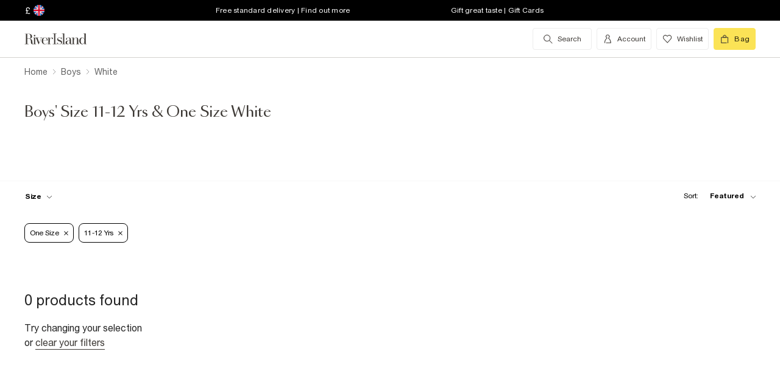

--- FILE ---
content_type: text/html; charset=utf-8
request_url: https://www.riverisland.com/c/boys/white?f-sizes=one-size&f-sizes=11-12-yrs
body_size: 51385
content:


<!DOCTYPE html>
<html class="no-js" ng-strict-di lang="en">
<head>
    <meta charset="utf-8">
    <meta http-equiv="X-UA-Compatible" content="IE=edge,chrome=1">



    <script type="text/javascript">
        var RI = RI || {};
        RI.Data = RI.Data || {};
        RI.Data.jsErrorOnLoadCounter = 0;

        // Page load error counter
        window.addEventListener('error', function (event) {
            window.RI.Data.jsErrorOnLoadCounter++;
        });
    </script>

    <link href="//d3c3cq33003psk.cloudfront.net" rel="preconnect dns-prefetch" crossorigin />

    <link href="https://images.riverisland.com" rel="preconnect dns-prefetch" crossorigin />
    <link href="/Assets/RiverIsland/Core/images/favicon.png" rel="icon" type="image/png">
    <link rel="apple-touch-icon" href="/touch-icon-180x180.png">
    <link rel="apple-touch-icon" sizes="152x152" href="/Assets/RiverIsland/Core/images/touch-icon-152x152.png">
    <link rel="apple-touch-icon" sizes="180x180" href="/Assets/RiverIsland/Core/images/touch-icon-180x180.png">
    <link rel="apple-touch-icon" sizes="167x167" href="/Assets/RiverIsland/Core/images/touch-icon-167x167.png">

    <!-- Preload fonts -->
    <link rel="preload" href="https://www.riverisland.com/Assets/RiverIsland/Core/fonts/union/union-regular.woff2" as="font" crossorigin>
    <link rel="preload" href="https://www.riverisland.com/Assets/RiverIsland/Core/fonts/union/union-bold.woff2" as="font" crossorigin>
    <link rel="preload" href="/Assets/RiverIsland/Core/css/_responsive/_scss/ui_lib/icons/icons_20230918.woff2?20230918" as="font" crossorigin>
    <link rel="prefetch" href="https://www.riverisland.com/Assets/RiverIsland/Core/fonts/social-icon-font/icomoon.woff" as="font" crossorigin>
    <link rel="preload" href="https://www.riverisland.com/Assets/RiverIsland/Core/fonts/sang-bleu/SangBleuOGSans-Regular.woff2" as="font" crossorigin>

    

    <meta name="viewport" content="width=device-width"><meta charset="utf-8"><link rel="alternate" hreflang="x-default" href="https://www.riverisland.com/c/boys/white?f-sizes=11-12-yrs&amp;f-sizes=one-size"><link rel="alternate" hreflang="en-gb" href="https://www.riverisland.com/c/boys/white?f-sizes=11-12-yrs&amp;f-sizes=one-size"><link rel="alternate" hreflang="en-au" href="https://www.riverisland.com/c/boys/white?f-sizes=11-12-yrs&amp;f-sizes=one-size"><link rel="alternate" hreflang="en-fr" href="https://www.riverisland.com/c/boys/white?f-sizes=11-12-yrs&amp;f-sizes=one-size"><link rel="alternate" hreflang="en-de" href="https://www.riverisland.com/de/c/boys/white?f-sizes=11-12-yrs&amp;f-sizes=one-size"><link rel="alternate" hreflang="en-ie" href="https://www.riverisland.com/ie/c/boys/white?f-sizes=11-12-yrs&amp;f-sizes=one-size"><link rel="alternate" hreflang="en-nl" href="https://www.riverisland.com/c/boys/white?f-sizes=11-12-yrs&amp;f-sizes=one-size"><link rel="alternate" hreflang="en-se" href="https://www.riverisland.com/c/boys/white?f-sizes=11-12-yrs&amp;f-sizes=one-size"><link rel="alternate" hreflang="en-us" href="https://www.riverisland.com/us/c/boys/white?f-sizes=11-12-yrs&amp;f-sizes=one-size"><meta name="robots" content="noindex,nofollow"><meta name="description" content="White"><meta property="og:title" content="Boys' Size 11-12 Yrs &amp; One Size White | River Island"><meta property="og:description" content="White"><meta property="og:type" content="website"><meta property="og:type" content="product.group"><meta name="twitter:card" content="summary_large_image" data-qa="header-twitter-card"><meta name="twitter:description" content="White" data-qa="header-twitter-description"><meta name="twitter:title" content="Boys' Size 11-12 Yrs &amp; One Size White | River Island" data-qa="header-twitter-title"><meta name="twitter:site" content="@RiverIsland" data-qa="header-twitter-site"><title>Boys' Size 11-12 Yrs &amp; One Size White | River Island</title><link rel="canonical" href="https://www.riverisland.com/c/boys/white"><meta name="next-head-count" content="23"><link rel="preload" href="https://assets.riverisland.com/PLP/serverless/_next/static/css/commons.0bebba13.chunk.css" as="style"><link rel="stylesheet" href="https://assets.riverisland.com/PLP/serverless/_next/static/css/commons.0bebba13.chunk.css"><link rel="preload" href="https://assets.riverisland.com/PLP/serverless/_next/static/css/styles.af45440e.chunk.css" as="style"><link rel="stylesheet" href="https://assets.riverisland.com/PLP/serverless/_next/static/css/styles.af45440e.chunk.css"><link rel="preload" href="https://assets.riverisland.com/PLP/serverless/_next/static/J46R20v5J6YYY5CcZFq35/pages/_app.js" as="script"><link rel="preload" href="https://assets.riverisland.com/PLP/serverless/_next/static/J46R20v5J6YYY5CcZFq35/pages/fullplp.js" as="script"><link rel="preload" href="https://assets.riverisland.com/PLP/serverless/_next/static/runtime/webpack-4a902f5582d74ba75b46.js" as="script"><link rel="preload" href="https://assets.riverisland.com/PLP/serverless/_next/static/chunks/framework.b81d01513a6d12579b85.js" as="script"><link rel="preload" href="https://assets.riverisland.com/PLP/serverless/_next/static/chunks/commons.103b81f6de91af41fce3.js" as="script"><link rel="preload" href="https://assets.riverisland.com/PLP/serverless/_next/static/chunks/0539b571440c907f81060353050779fbd07a72bf.6d0c9780bc43a416ad9a.js" as="script"><link rel="preload" href="https://assets.riverisland.com/PLP/serverless/_next/static/chunks/styles.aa71cbe6e76f86315ba3.js" as="script"><link rel="preload" href="https://assets.riverisland.com/PLP/serverless/_next/static/runtime/main-ea8c1a37e64758c8b28a.js" as="script"><link rel="preload" href="https://assets.riverisland.com/PLP/serverless/_next/static/chunks/a2cae463.c787afaf6590a1366dc6.js" as="script">


    <meta property="og:image" content=""/>

<meta property="fb:app_id" content="166754430066099" />


<meta property="og:site_name" content="River Island" />

    <meta property="og:url" content="https://www.riverisland.com/c/boys/white"/>
        <link rel="stylesheet" type="text/css" href="/Assets/RiverIsland/Core/css/dist/_responsive.min.minimal_fdb9949149f78fab5f0ba2a794153e1a.css" media="screen" />
    <!-- Webpack CSS -->
    <link rel="stylesheet" type="text/css" href="/Assets/RiverIsland/Core/ui/dist/main.9f92497ab04d09267c50.css" media="screen" />




    

    <!-- Start Layout CSS -->
<link rel="stylesheet" type="text/css" href="/Assets/cms/Live/CMS/CSS/_responsive/index-layout.933f413ef12f44eb809898015044a469.css" media="all" />
<link rel="stylesheet" type="text/css" href="/Assets/cms/Live/CMS/CSS/_responsive/fix-staging-tab.ef8595265bf14aa1ae0d26f8209b18d8.css" media="all" />
<link rel="stylesheet" type="text/css" href="/Assets/cms/Live/CMS/CSS/_responsive/temp-core-fix-22-10.2d9911f6ae5349eca3f6a8e89045b149.css" media="all" />
<link rel="stylesheet" type="text/css" href="/Assets/cms/Live/CMS/CSS/personalisation_styling.ae7c502eea9f48fc9a1dc6f371eb966a.css" media="all" />
<link rel="stylesheet" type="text/css" href="/Assets/cms/Live/CMS/CSS/2019/mobile-info-strip-colour2.5da1de6dcbaf4b37b62eb19533e4beb2.css" media="all" />
<link rel="stylesheet" type="text/css" href="/Assets/cms/Live/CMS/CSS/core/qubitT275-hidden-copy.e2600537b263465a93ab1e0356afd3cb.css" media="all" />
<!-- End Layout CSS -->


    

    <!-- Start Layout JS -->
<!-- End Layout JS -->


    


    <meta name="viewport" content="width=device-width, initial-scale=1.0, maximum-scale=1.0, user-scalable=no" />

        <meta name="p:domain_verify" content="89fc17b64b3db198c9cc99eeab97d4e1" />

    <script type="text/javascript" src="/Assets/RiverIsland/Core/js/_responsive/vendor/jquery-1.8.1.min.js"></script>




        <meta name="google-site-verification" content="ITU4G_Rze9pOHz5sKKCT4SEdm9AFPZNrlaJx_LEOHZ0" />

        <meta name="googlebot" content="" />

    <!-- Unique Styles 2 -->


<script type="text/javascript">
    (function () {
        var datalayer = {"context":{"currency":"GBP","currencyCode":"GBP","site":"UK","country":"GB","countryCode":"GB","language":"en-gb","environment":"Production"},"data":[]};
        window.tcpl = window.tcpl || {};
        window.tcpl.datalayer = datalayer;
        window.tcpl.publicfeatures = ["BackInStock","ClearPayMessaging","ComingSoon","EnableBeautyNewsletter","EnableBnplMessaging","EnableCommerceV2Login","EnableCookieConsent","EnableGetTheOutfit","EnableLiveChatExtension","EnableNewCommerce","EnableYouMayAlsoLike","GiftCards","GooglePayEnabled","LoginCaptcha","MatchingSet","Payment_KlarnaMarketing_Web","PaymentElementsV2","PlpScroll","PlpShowAddToBagOnMobile","RegisterCaptcha","ResetPasswordCaptcha","ReturnsChargeText","SeoPdpExtraBreadcrumb","SeoPlpCategoryLinks","ShopTheseItems","ShowClickAndCollect","ShowFindInStore","ShowLocalShopForWeb","SupergraphPdp"];
        window.tcpl.settings = {"checkout_host":"https://checkout.riverisland.com","faro_sampling_rate":0.1};
        document.addEventListener('DOMContentLoaded', function () {
            if (window.riDigitalData && Array.isArray(datalayer.data) && datalayer.data.length > 0) {
                var filteredEventNames = ['landing-page', 'content-page', 'search'];
                var isValidEvent = true;
                var type = datalayer.data[0].type;

                for (var i = 0; i < filteredEventNames.length; i += 1) {
                    if (filteredEventNames[i] === type) {
                        isValidEvent = false;
                    }
                }

                if (isValidEvent) {
                    if (type === 'wishlist') {
                        datalayer.data[0] = { ...datalayer.data[0], length: document.querySelectorAll('#wishlist-container .js-wishlist-item').length };
                    }
                    window.riDigitalData.add(type, datalayer);
                }
            }
        });
    })(window);
</script>



    



<script id="qubitUV">

    (function() {

        window.universal_variable = {
            version: "1.2.1",

            page: {
                    type: "Content"
            },

            

            basket: {
                currency:"GBP",
                subtotal: 0,
                total: 0,
                tax: 0,
                line_items:[]
            },
    events: []
    };

    
    var readCookie = function(name) { var nameEq = name + "="; var ca = document.cookie.split(";"); for (var i = 0; i < ca.length; i++) { var c = ca[i]; while (c.charAt(0) === " ") c = c.substring(1, c.length); if (c.indexOf(nameEq) === 0) return decodeURI(c.substring(nameEq.length, c.length)); } return null; };
    var parseCookieAsObject = function(cookie) { var o = {}; (cookie || "").split("&").forEach(function(seg) { var parts = seg.split("="); if (parts.length === 2) { var name = decodeURIComponent(parts[0]); var valu = decodeURIComponent(parts[1]); o[name] = valu; } }); return o; };
    var uprops = parseCookieAsObject(readCookie("uprops"));
    var recognised = (uprops && "ui" in uprops);
    window.universal_variable.user = {
        returning: recognised ? true : false
    };
    if (uprops) {
        if ("lg" in uprops) window.universal_variable.user.language = uprops.lg;
        if (recognised) {
            window.universal_variable.user.id = uprops.ui.replace("{", "").replace("}", "");
            if ("to" in uprops) window.universal_variable.user.has_transacted = uprops.to > 0 ? true : false;
        }
    }

            // Populate universal variable basket from local storage item

                var localStorageEnabled = function() {
                    try {
                        var storage = window["localStorage"],
                            x = '__storage_test__';
                        storage.setItem(x, x);
                        storage.removeItem(x);
                        return true;
                    } catch (e) {
                        return false;
                    }
                };
                var basket = localStorageEnabled() ? JSON.parse(localStorage.getItem("tcpl-ri-basket")) || null : false;
                if (basket && (window.universal_variable.basket.total > 0 || basket.total && basket.total > 0)) {
                    if (basket.currency) window.universal_variable.basket.currency = basket.currency;
                    if (basket.subTotal) window.universal_variable.basket.subtotal = basket.nondiscountedSubTotal || basket.subTotal;
                    if (basket.total) window.universal_variable.basket.total = basket.total;
                    if (basket.basketId && basket.itemCount && basket.itemCount > 0) window.universal_variable.basket.id = basket.basketId;
                    if (basket.promotions && basket.promotions.length >0) window.universal_variable.basket.promotions = basket.promotions;
                    if (basket.vouchers && basket.vouchers.length > 0 && basket.vouchers[0] != null) window.universal_variable.basket.vouchers = basket.vouchers;
                    if (basket.shippingMethod) window.universal_variable.basket.shipping_method = basket.shippingMethod;
                    if (basket.shippingCost) window.universal_variable.basket.shipping_cost = basket.shippingCost;
                    if (basket.lineItems) {
                        for (var key in basket.lineItems) {
                            if (!basket.lineItems.hasOwnProperty(key)) continue;
                            var lineItem = basket.lineItems[key];
                            window.universal_variable.basket.line_items.push({
                                product: {
                                    id: lineItem.webProductId,
                                    name: lineItem.displayName,
                                    category: lineItem.parentCategoryParent != null ? lineItem.parentCategoryParent : lineItem.parentCategory,
                                    url: lineItem.url,
                                    description: lineItem.description,
                                    color: lineItem.color,
                                    image_url: lineItem.imageUrl,
                                    sku_code: lineItem.vgi,
                                    sku_id: lineItem.trackingVariantId,
                                    in_stock: lineItem.inStock,
                                    currency: lineItem.currency,
                                    unit_price: lineItem.originalPrice,
                                    unit_sale_price: lineItem.price
                                },
                                quantity: lineItem.quantity,
                                subtotal: lineItem.subTotal,
                                total_discount: lineItem.totalDiscount
                            });
                            var currentLineItem =
                                window.universal_variable.basket.line_items[window.universal_variable.basket.line_items.length-1];
                            if (lineItem.stock) currentLineItem.product.stock = lineItem.stock;
                            if (lineItem.division) currentLineItem.product.product_division = lineItem.division;
                            if (lineItem.parentCategoryParent && lineItem.parentCategory) currentLineItem.product.subcategory = lineItem.parentCategory;

                        }
                    }
                }
        
    })();
</script>

    
        <script data-marketing-src='//static.goqubit.com/smartserve-3303.js' async crossorigin='anonymous'></script>

    
<!-- Google Tag Manager -->
    <script>
        function gtmLoad() {
            (function (w, d, s, l, i) {
                w[l] = w[l] || []; w[l].push({
                    'gtm.start':
                        new Date().getTime(), event: 'gtm.js'
                }); var f = d.getElementsByTagName(s)[0],
                    j = d.createElement(s), dl = l != 'dataLayer' ? '&l=' + l : ''; j.async = true; j.src =
                        'https://www.googletagmanager.com/gtm.js?id=' + i + dl; f.parentNode.insertBefore(j, f);
                })(window, document, 'script', 'riDigitalGTM', 'GTM-WV9N8R6');
        }

        document.addEventListener('enableGTMBasedOnCookieConsent', gtmLoad);
    </script>
        <!-- End Google Tag Manager -->



    


    <!-- Webpack JS -->
    <script type="text/javascript" src="/Assets/RiverIsland/Core/ui/dist/dataLayer-f62b39cb9a8e5ea6b247.js"></script>



</head>



<body class="region-UK " data-currency="GBP" data-ri="" data-plpv2="" data-newplp="True" data-plpfeatures="" data-tcpcdt="" data-cnotify="" data-country="GB" data-empty-bag-value="£0.00" data-cdn="y" data-gen="17/12/2025 05:41:40">
    
    <div id="live-chat-enabled"></div>

<div itemscope itemtype="http://schema.org/WebSite">
        <link itemprop="url" href="https://www.riverisland.com" />
        <meta itemprop="name" content="River Island" />
    </div>

    <!--[if IE]>
      <style>
      #outer-container {display:none}
      </style>

      <div style="width:100%; position:absolute; top:0; left:0; z-index:99;">
      <img src="https://images.riverisland.com/is/image/RiverIsland/c20131205%5Fyourbrowserisnotsupported%5Fie6?scl=1" border="0" style="width:100%" alt="Your browser is not supported">
      </div>

      <![endif]-->

    
<!-- Google Tag Manager (noscript) -->


    <noscript>
        <iframe src="https://www.googletagmanager.com/ns.html?id=GTM-WV9N8R6" height="0" width="0" style="display:none;visibility:hidden"></iframe>
    </noscript>
<!-- End Google Tag Manager (noscript) -->

    <div class="mega-menu__overlay"></div>

        <!-- Outer Container -->
        <div id="outer-container">
            <!-- Inner Container -->
            <div id="inner-container">

                <!-- Search Start -->
                <div id="search-overlay" class="overlay--search overlay overlay--fade flex-container flex-container--full-height"
  tabindex="-1" role="search">
  <div class="search-dropdown__bar" aria-hidden="true"></div>
  <div id="hide-search-overlay-bg" class="overlay--search-bg" aria-hidden="true"></div>
  <div class="overlay__content">
    <div class="search-dropdown__container search-dropdown" data-dropdown="search">
      <div class="fixed-wrapper">
        <div class="header-max-width-container search-bar">
          <form action="/search" autocomplete="off" id="typeahead-input" method="get"
            novalidate="novalidate">
            <label class="js-search__label is--hidden" for="typeahead-search-query">Search</label>
            <input id="typeahead-search-query" class="typeahead-search__input" name="keyword" type="search"
              maxlength="70" placeholder="Search River Island.com"
              data-autocomplete-url="/search/Autocomplete" aria-autocomplete="list"
              aria-expanded="true" aria-owns="quicklinks suggestions" />
            <button type="submit" id="search-submit" name="search-submit"
              class="search-dropdown__button btn ui-primary icon"
              aria-label="search river island.com">Search</button>
          </form>
          <button id="hide-search" type="button" class="btn ui-tertiary btn--hide-search" aria-label="cancel and close the search popup">
            <span>CANCEL</span>
          </button>
        </div>
      </div>
      <div id="recent-search-list"></div>
      <div class="typeahead header-max-width-container" id="typeahead-results"></div>
    </div>
  </div>
</div>

                <!-- Search End -->
<a id="top"></a>
<!-- Mobile Infostrip -->


    <div class="mobile-info-strip">
        <ul id="mobile-info-strip-carousel" class="promo-links flex-container flex-row flex-align-center transition">
                <li data-zone="1" class="first gesture-zone">
                    <a href="/how-can-we-help/delivery" title="Free standard delivery | Find out more" class="ui-caption">
                        Free standard delivery | Find out more
                    </a></li>
                            <li data-zone="2" class="second gesture-zone">
                    <a href="/how-can-we-help/gift-vouchers-cards" title="Gift great taste | Gift Cards" class="ui-caption">
                        Gift great taste | Gift Cards
                    </a></li>
                            <li data-zone="3" class="third gesture-zone">
                    <a href="/how-can-we-help/returns" title="Extended Returns | Find out more" class="ui-caption">
                        Extended Returns | Find out more
                    </a></li>
        </ul>
    </div>

<!-- End Mobile Infostrip -->
<!-- Header -->
<header data-localize="Header" id="main-header" role="banner" class="header header-container flex-container flex-column">
    <!-- Infostrip -->
    <div class="info-strip">
        <!-- New component -->
        
<div id="region-currency" class="region-currency">
    <ul class="nav flex-container">
        <li id="region-currency-symbol" class="nav-item region-currency__nav-item region-currency__symbol">
            <a class="site-picker" href="/site/Picker" title="Currency">&#163;</a>
        </li>
        <li id="region-currency-flag" class="nav-item region-currency__nav-item region-currency__flag">
            <a class="site-picker" href="/site/Picker" title="Region">
                <span class="region-currency__window">
                  <img src="/Assets/RiverIsland/Core/images/_responsive/site/flags/new-flag-uk.png" alt="UK region" />
                </span>
            </a>
        </li>
    </ul>
</div>



<div class="promo-links">
  <ul class="nav flex-container">
    <li class="nav-item first personalisation-find">
      <a href="/how-can-we-help/delivery" title="Free standard delivery | Find out more">
        Free standard delivery | Find out more
      </a>
    </li>
    <li class="nav-item second personalisation-find">
      <a href="/how-can-we-help/gift-vouchers-cards" title="Gift great taste | Gift Cards">
        Gift great taste | Gift Cards
      </a>
    </li>
    <li class="nav-item third personalisation-find">
      <a href="/how-can-we-help/returns" title="Extended Returns | Find out more">
        Extended Returns | Find out more
      </a>
    </li>
  </ul>
</div>

<!-- Personalisation pop up modal -->
<div id="myPersonalisationModal" class="personalisation-modal">
  <!-- Modal content -->
  <div class="modal-content">
    <span class="icon-ui-close ps-close">
    </span>
    <div id="terms-content">
    </div>
    <button class="btn ui-tertiary personalisation-close-btn">Continue
    </button>
  </div>
</div>

    </div>
    <!-- End Infostrip -->
    <!-- Start Nav Bar Container -->
    <section class="nav-bar-container">
        <div class="nav-bar-container__inner flex-container flex-row flex-justify-space-between">
            <div class="nav-bar-container__inner--set-vertical">
                <div class="nav-bar-container__inner--set-horizontal">
                    <div class="header__content flex-container flex-row flex-justify-space-between" itemscope
                        itemtype="http://schema.org/Organization">
                        <div class="main-navigation-wrapper">
                            <!-- Start Logo -->

                            <div class="logo logo__headerlink flex-container flex-align-center">
                                <a href="/" itemprop="url" aria-label="Return to the River Island home page" data-item-name="logo" data-item-category="Navigation" data-animation="">
                                    <span><svg xmlns="http://www.w3.org/2000/svg" id="Layer_1" viewBox="0 0 324 104"><defs><style>.cls-1{fill:#3d3935;stroke-width:0px;}</style></defs><path class="cls-1" d="M114.12,73.38v-.85h5.24V30.9h-5.24v-.83h15.96v.83h-5.23v41.63h5.3v.85s-16.03,0-16.03,0Z"/><path class="cls-1" d="M41.09,41.75c.82,0,1.52-.29,2.09-.88s.86-1.28.86-2.11-.29-1.5-.88-2.08c-.58-.58-1.28-.87-2.08-.87s-1.52.29-2.09.87c-.58.58-.86,1.28-.86,2.08s.29,1.52.86,2.11,1.28.88,2.09.88Z"/><path class="cls-1" d="M47.46,73.38v-.85h-3.79v-24.92h3.11l10.11,25.77h1.07l11.38-25.76h3.35v-.85h-9.89v.85h5.6l-8.51,19.3-7.38-19.3h4.88v-.84h-22.68v.85h3.76v24.92h-3.23c-1.18,0-2.21-.43-2.53-1.57v-.02c-.59-2.09-.44-4.66-.48-6.81-.03-1.49-.19-2.98-.48-4.47-.41-2.11-1.38-4.13-3.05-5.52-1.85-1.53-4.93-2.35-7.31-2.72-.19-.03-.37-.05-.53-.07,1.39-.11,2.24-.36,3.71-.84,4.68-1.53,7.42-6.31,6.05-11.26-1.55-5.61-7.25-8.12-12.65-8.12H1v.82h5.23v40.57H1v.85h15.98v-.85h-5.26v-20.76h6.61c.93,0,1.69.05,2.53.27,1.1.29,2.09.52,2.9,1.31,1.4,1.38,1.99,3.61,2.19,5.51.13,1.28.21,2.61.23,3.98s.08,2.69.19,3.98c.19,2.24,1.08,5.16,3.84,6.05,1.93.62,2.11.5,5.15.5h12.13ZM19.24,50.93h-7.52v-18.97h4.96c3.32,0,5.86,1.3,7.23,5.14.74,2.1,1.01,4.34.97,6.57-.04,1.69-.23,3.44-1.05,4.91-1.04,1.86-2.73,2.16-4.59,2.34Z"/><path class="cls-1" d="M93.56,65.51c-1.11,2.6-1.97,4.09-3.61,5.39-1.55,1.24-3.04,1.63-5.02,1.82-2.1.2-4.34-.04-5.93-1.39-.8-.67-1.42-1.53-1.85-2.47-.55-1.18-.93-2.52-1.16-4.03s-.33-3.1-.33-4.75c0-.66.02-1.34.05-1.98h18.19c0-2.1-.37-4.02-1.11-5.83-.74-1.81-1.95-3.27-3.61-4.38-1.67-1.11-3.9-1.66-6.69-1.66-2.48,0-4.69.55-6.61,1.65s-3.43,2.68-4.52,4.75-1.65,4.55-1.65,7.44.58,5.37,1.75,7.44,2.74,3.66,4.71,4.77,4.2,1.66,6.66,1.66c3.14,0,5.66-.77,7.54-2.31s2.87-3.35,3.96-5.81l-.77-.31ZM75.94,55.3c.43-3.42,2.11-7.78,6.17-8.23,4.24-.47,6.93,2.72,7.64,6.55.2,1.1.3,2.67.3,3.63h-14.34c.05-.87.13-1.12.23-1.95Z"/><path class="cls-1" d="M115.01,50.63c-.07.55-.31.93-.71,1.35-1.02,1.03-2.97,1.03-3.74-.31-.51-.88-.4-2.01-.28-2.98.29-2.28-2.3-1.24-3.41-.51-.06.04-.12.08-.18.13-.97.78-2.16,2.4-2.76,3.76-.61,1.37-1.03,2.84-1.42,4.45-.05.21-.09.43-.13.63l-.41,15.37h4.1v.85h-12.95v-.85h3.79v-24.92h-3.79v-.85h8.85v8.32c.35-1.52.85-2.75,1.49-4.04.72-1.45,1.63-2.61,2.72-3.5s2.37-1.33,3.86-1.33c1.06,0,1.97.2,2.72.61s1.32.93,1.7,1.59c.12.2.15.24.27.47,0,0,.43.92.28,1.74Z"/><path class="cls-1" d="M150.46,61.29c-.77-1.04-1.78-1.89-3.01-2.56-1.23-.67-2.54-1.24-3.91-1.72-1.38-.47-2.68-.96-3.9-1.44s-2.23-1.06-3.01-1.73-1.18-1.54-1.18-2.61c0-.83.23-1.92.7-2.52s1.08-1.06,1.83-1.38c.76-.32,1.6-.48,2.53-.48,1.61,0,3.04.34,4.28,1.02,1.24.68,2.44,1.45,3.19,2.5s1.28,2.6,1.37,3.75h.85v-8.12h-.85c-1.16,1.27-3.17,1.61-4.74.9-.17-.08-.35-.15-.52-.22-1.11-.44-2.32-.66-3.64-.66-1.85,0-3.35.37-4.51,1.12s-2.03,1.7-2.59,2.85c-.56,1.16-.85,2.36-.85,3.59,0,1.71.37,3.08,1.12,4.1s1.71,1.85,2.88,2.47c1.17.62,2.42,1.15,3.73,1.58,1.31.44,2.55.89,3.73,1.34,1.17.46,2.13,1.04,2.87,1.76s1.11,1.69,1.11,2.91c0,1.12-.19,2.51-.93,3.4-1.17,1.39-3.71,1.83-5.41,1.83-1.43,0-2.78-.33-4.02-.99-1.24-.66-2.43-1.44-3.28-2.54s-1.54-2.73-1.75-4.07h-.86v7.99h.86c1.24-1.35,3.5-1.24,5.16-.48.23.11.53.22.77.31,1.2.46,2.24.69,3.58.69,1.82,0,3.45-.36,4.89-1.08,1.43-.72,2.58-1.73,3.42-3.03s1.27-2.82,1.27-4.54c0-1.6-.4-2.92-1.17-3.96h0Z"/><path class="cls-1" d="M247.26,72.56V30.04h-8.95v.85h3.76v24.18c-.63-2.72-1.73-4.88-3.3-6.5-1.57-1.62-3.52-2.43-5.85-2.43-2.01,0-3.91.55-5.71,1.65-1.8,1.1-3.27,2.68-4.4,4.74-1.14,2.06-1.71,4.52-1.71,7.39s.57,5.33,1.71,7.38,2.61,3.62,4.4,4.71c1.8,1.09,3.7,1.63,5.71,1.63,2.33,0,4.29-.8,5.85-2.4,1.57-1.6,2.67-3.75,3.3-6.47v8.65h8.93v-.87l-3.74.03ZM240.75,66.49c-.77,1.81-1.77,3.19-3,4.15-1.24.96-2.82,1.43-4.25,1.43s-2.33-.48-3.36-1.45-1.81-2.36-2.34-4.16-.79-3.99-.79-6.56.26-4.75.79-6.57,1.31-3.21,2.34-4.19,2.3-1.47,3.79-1.47,2.64.48,3.88,1.45c1.24.97,2.23,2.36,3,4.17.77,1.82.72,4.02.72,6.6,0,2.58-.02,4.78-.78,6.58Z"/><path class="cls-1" d="M176.78,46.97h.05c1.43.02,2.82.22,3.81,1.3.74.81,1.23,2.28,1.46,3.55.23,1.27.35,2.6.35,3.98v2.27l-3.87.34c-4.06.5-7.26.87-9.47,2.34s-3.32,3.5-3.32,6.08c0,2.2.74,3.93,2.24,5.21,1.49,1.28,3.49,1.92,5.99,1.92,1.97,0,3.62-.29,4.97-1.23,1.35-.94,2.37-2.25,3.08-3.93.15-.35.27-.71.39-1.08v1.19c0,1.25.23,2.25.7,2.99.46.74,1.09,1.4,2.76,1.47,1.28.05,2.12.03,3.32.03,2.1,0,1.66.1,2.5-.85h-1.58c-.74,0-1.85-.01-2.39-.61-.33-.37-.26-1.28-.26-1.92v-14.21c0-1.56-.22-3.06-.66-4.5s-1.32-2.63-2.64-3.55c-.75-.53-1.65-.84-2.53-1.08-1.13-.31-2.31-.48-3.48-.53-1.98-.08-4.03.25-5.88.98-1.47.58-2.85,1.48-3.75,2.8-.56.81-.91,1.75-1.05,2.73-.2,1.33.84,2.41,2.13,2.41s2.13-.84,2.13-2.24c0-1.29-.39-1.74-.39-2.75,0-2.49,3.45-3.1,5.41-3.09h0ZM182.45,65.19c-.16,1.06-.43,2.01-.82,2.82-.82,1.73-1.9,3.55-3.68,4.4-1.4.66-2.91.65-4.16-.28-.97-.72-1.48-1.81-1.85-2.93-.3-.89-.45-1.81-.45-2.77,0-1.06.24-2.12.72-3.18,1.55-3.41,5.2-3.92,8.56-4.21.57-.05,1.13-.1,1.7-.15v6.3h0,0Z"/><path class="cls-1" d="M160.86,30.07v42.46h4.91v.85h-15.02v-.85h4.94V30.9h-4.94v-.83h10.11Z"/><path class="cls-1" d="M199.33,46.67v25.86h3.73v.85h-13.08l.52-.85h3.78v-25.01h-3.78v-.85h8.83,0ZM220.72,72.53v.85h-12.62v-.85h3.75v-16.73c0-1.78.03-3.72-.42-5.45-.84-3.27-4.71-3.62-7.15-1.8-1.14.85-2.07,2.3-2.8,3.62-.73,1.32-1.28,2.71-1.63,4.19s-.54,2.82-.54,4.06l-.72.15c0-1.27.17-2.72.5-4.35.34-1.62.9-3.2,1.69-4.72.79-1.52,1.86-2.77,3.21-3.75,2.19-1.59,5.38-1.92,7.95-1.21,1.66.46,3.08,1.56,3.89,3.08.97,1.83,1.13,4.14,1.2,6.18.12,3.95.19,7.92.15,11.88v4.87h3.53s0,0,0,0Z"/></svg></span>
                                </a>
                            </div>
                            <!-- End Logo -->
                            <!-- Start Navigation -->
<!-- Multi layer menu -->
<nav id="main-menu" role="navigation" class="main-navigation-v4 main-navigation main-navigation--multi-layer flex-container flex-align-center flex-justify-flex-start">
    <div class="main-navigation__inner">
        <div class="main-navigation__search multi-layer">
            <button aria-label="search river island.com" type="button" class="main-navigation__search-inner multi-layer mm-show-search">
                <span class="main-navigation__search-text multi-layer">
                    <span class="main-navigation__search-text--inner multi-layer icon icon-ui-search"></span>
                </span>
                <button type="button" aria-label="close menu" class="btn ui-tertiary btn--hide-search multi-layer"></button>
            </button>
            <div id="mm-search-overlay" class="overlay--search overlay overlay--fade flex-container flex-container--full-height mm-nopanel mega-menu-search" tabindex="-1" role="dialog">
  <div class="overlay__content">

    <div class="search-dropdown__container search-dropdown flex-container flex-column" data-dropdown="search">
      <div class="fixed-wrapper multi-layer">
      <form action="/search" autocomplete="off" id="mm-typeahead-input" method="get" novalidate="novalidate">
        <div class="clear-input-container multi-layer">
          <input id="mm-typeahead-search-query" class="typeahead-search__input multi-layer clear-input js-clear-input" 
            name="keyword" type="search" maxlength="70" data-autocomplete-url="/search/Autocomplete"
            aria-autocomplete="list" aria-expanded="true" aria-owns="quicklinks suggestions"
            placeholder="Search River Island.com" />
          <label class="js-search__label" for="typeahead-search-query">Search River Island</label>
          <button type="button" class="search-dropdown__button reset-btn clear-input__button js-clear-button multi-layer" />
          <button id="mm-hide-search" type="button" class="btn btn ui-tertiary reset-btn mega-menu-search__close multi-layer"><span>CANCEL</span></button>
        </div>
      </form>
      </div>
        <div class="recent-search__list" id="mm-recent-search-list">
        </div>
        <div class="typeahead" id="mm-typeahead-results">
        </div>
    </div>
  </div>
</div>

        </div>
        <ul class="mega-menu mega-menu--multi-layer mega-menu--mobile" data-menu-type="desktop">
                    <li class="mega-menu__item mega-menu">
            <a class="main-navigation__item" href="/women" aria-haspopup="true" data-menu-hierarchy="Women">
                <span class="main-navigation__title">women</span>
            </a>

            <div class="mega-menu__sub-menu mega-menu-sub-menu" aria-label="submenu" data-level="1">
                <div class="mega-menu__content mega-menu__content-multi-layer">
                        <ul class="mega-menu__main-columns">
    <li class="mega-menu__column">
        
            <ul >
    <li class="mega-menu__block">
                <p class="mega-menu__heading mega-menu__heading-multi-layer" data-menu-hierarchy="Women: New In">
            New In
        </p>

            <ul >
        <li class="mega-menu__column-item">
            <a href="/c/women/just-arrived" data-menu-hierarchy="Women: New In: View All">
                View All
            </a>
        </li>
        <li class="mega-menu__column-item">
            <a href="/c/women/just-arrived?f-collections=clothing" data-menu-hierarchy="Women: New In: Clothing">
                Clothing
            </a>
        </li>
        <li class="mega-menu__column-item">
            <a href="/c/women/just-arrived?f-collections=footwear" data-menu-hierarchy="Women: New In: Shoes">
                Shoes
            </a>
        </li>
        <li class="mega-menu__column-item">
            <a href="/c/women/just-arrived?f-collections=bags" data-menu-hierarchy="Women: New In: Bags">
                Bags
            </a>
        </li>
        <li class="mega-menu__column-item">
            <a href="/c/women/just-arrived?f-cat=jewellery&amp;f-collections=accessories" data-menu-hierarchy="Women: New In: Accessories">
                Accessories
            </a>
        </li>
        <li class="mega-menu__column-item">
            <a href="/c/women/bestsellers" data-menu-hierarchy="Women: New In: Bestsellers">
                Bestsellers
            </a>
        </li>
        <li class="mega-menu__column-item">
            <a href="/c/women/back-in-stock" data-menu-hierarchy="Women: New In: Back In Stock">
                Back In Stock
            </a>
        </li>
        <li class="mega-menu__column-item  mega-menu__featured">
            <a href="/c/women/gifting--partywear" data-menu-hierarchy="Women: New In: Up to 50% off Gifting & Partywear">
                Up to 50% off Gifting &amp; Partywear
            </a>
        </li>
    </ul>

    </li>
    <li class="mega-menu__block">
                <p class="mega-menu__heading mega-menu__heading-multi-layer" data-menu-hierarchy="Women: Trending">
            Trending
        </p>

            <ul >
        <li class="mega-menu__column-item">
            <a href="/c/women/jeans-and-a-nice-top" data-menu-hierarchy="Women: Trending: Jeans & A Nice Top">
                Jeans &amp; A Nice Top
            </a>
        </li>
        <li class="mega-menu__column-item">
            <a href="/c/women/burgundy" data-menu-hierarchy="Women: Trending: Burgundy">
                Burgundy
            </a>
        </li>
        <li class="mega-menu__column-item">
            <a href="/c/women/chocolate-brown-outfits" data-menu-hierarchy="Women: Trending: Chocolate Brown">
                Chocolate Brown
            </a>
        </li>
        <li class="mega-menu__column-item">
            <a href="/c/women/frankies-picks" data-menu-hierarchy="Women: Trending: Frankie's Picks">
                Frankie&#39;s Picks
            </a>
        </li>
        <li class="mega-menu__column-item">
            <a href="/c/women/balloon-trousers" data-menu-hierarchy="Women: Trending: Balloon Trousers">
                Balloon Trousers
            </a>
        </li>
        <li class="mega-menu__column-item">
            <a href="/c/women/partywear" data-menu-hierarchy="Women: Trending: Partywear">
                Partywear
            </a>
        </li>
        <li class="mega-menu__column-item">
            <a href="/c/women/comfort-in-the-cold" data-menu-hierarchy="Women: Trending: Comfort In The Cold">
                Comfort In The Cold
            </a>
        </li>
    </ul>

    </li>
    </ul>

    </li>
    <li class="mega-menu__column">
        
            <ul >
    <li class="mega-menu__block">
                <p class="mega-menu__heading mega-menu__heading-multi-layer" data-menu-hierarchy="Women: Clothing">
            Clothing
        </p>

            <ul >
        <li class="mega-menu__column-item">
            <a href="/c/women" data-menu-hierarchy="Women: Clothing: All Womenswear">
                All Womenswear
            </a>
        </li>
        <li class="mega-menu__column-item">
            <a href="/c/women/coats-and-jackets?f-cat=blazers" data-menu-hierarchy="Women: Clothing: Blazers">
                Blazers
            </a>
        </li>
        <li class="mega-menu__column-item">
            <a href="/c/women/tops?f-cat=blouses&amp;f-cat=shirts" data-menu-hierarchy="Women: Clothing: Blouses & Shirts">
                Blouses &amp; Shirts
            </a>
        </li>
        <li class="mega-menu__column-item">
            <a href="/c/women/coats-and-jackets" data-menu-hierarchy="Women: Clothing: Coats & Jackets">
                Coats &amp; Jackets
            </a>
        </li>
        <li class="mega-menu__column-item">
            <a href="/c/women/coordinates-and-matching-sets" data-menu-hierarchy="Women: Clothing: Co-ord Sets">
                Co-ord Sets
            </a>
        </li>
        <li class="mega-menu__column-item">
            <a href="/c/women/dresses" data-menu-hierarchy="Women: Clothing: Dresses">
                Dresses
            </a>
        </li>
        <li class="mega-menu__column-item">
            <a href="/c/women/tops?f-cat=hoodies&amp;f-cat=sweatshirts" data-menu-hierarchy="Women: Clothing: Hoodies & Sweatshirts">
                Hoodies &amp; Sweatshirts
            </a>
        </li>
        <li class="mega-menu__column-item">
            <a href="/c/women/jeans" data-menu-hierarchy="Women: Clothing: Jeans">
                Jeans
            </a>
        </li>
        <li class="mega-menu__column-item">
            <a href="/c/women/knitwear?f-cat=cardigans&amp;f-cat=jumpers" data-menu-hierarchy="Women: Clothing: Jumpers & Cardigans">
                Jumpers &amp; Cardigans
            </a>
        </li>
        <li class="mega-menu__column-item">
            <a href="/c/women/playsuits-and-jumpsuits" data-menu-hierarchy="Women: Clothing: Jumpsuits & Playsuits">
                Jumpsuits &amp; Playsuits
            </a>
        </li>
        <li class="mega-menu__column-item">
            <a href="/c/women/trousers?f-cat=joggers&amp;f-cat=leggings" data-menu-hierarchy="Women: Clothing: Leggings & Joggers">
                Leggings &amp; Joggers
            </a>
        </li>
        <li class="mega-menu__column-item">
            <a href="/c/women/loungewear" data-menu-hierarchy="Women: Clothing: Loungewear">
                Loungewear
            </a>
        </li>
        <li class="mega-menu__column-item">
            <a href="/c/women/nightwear-and-slippers" data-menu-hierarchy="Women: Clothing: Nightwear & Slippers">
                Nightwear &amp; Slippers
            </a>
        </li>
        <li class="mega-menu__column-item">
            <a href="/c/women/shorts" data-menu-hierarchy="Women: Clothing: Shorts">
                Shorts
            </a>
        </li>
        <li class="mega-menu__column-item">
            <a href="/c/women/skirts" data-menu-hierarchy="Women: Clothing: Skirts">
                Skirts
            </a>
        </li>
        <li class="mega-menu__column-item">
            <a href="/c/women/suits" data-menu-hierarchy="Women: Clothing: Suits & Tailoring">
                Suits &amp; Tailoring
            </a>
        </li>
        <li class="mega-menu__column-item">
            <a href="/c/women/swimwear-and-beachwear" data-menu-hierarchy="Women: Clothing: Swimwear & Beachwear">
                Swimwear &amp; Beachwear
            </a>
        </li>
        <li class="mega-menu__column-item">
            <a href="/c/women/tops?f-cat=t-shirts&amp;f-cat=vests" data-menu-hierarchy="Women: Clothing: T-Shirts & Vests">
                T-Shirts &amp; Vests
            </a>
        </li>
        <li class="mega-menu__column-item">
            <a href="/c/women/tops" data-menu-hierarchy="Women: Clothing: Tops">
                Tops
            </a>
        </li>
        <li class="mega-menu__column-item">
            <a href="/c/women/trousers" data-menu-hierarchy="Women: Clothing: Trousers">
                Trousers
            </a>
        </li>
        <li class="mega-menu__column-item">
            <a href="/c/women/coats-and-jackets?f-cat=waistcoats" data-menu-hierarchy="Women: Clothing: Waistcoats">
                Waistcoats
            </a>
        </li>
    </ul>

    </li>
    </ul>

    </li>
    <li class="mega-menu__column">
        
            <ul >
    <li class="mega-menu__column">
                <p class="mega-menu__heading mega-menu__heading-multi-layer" data-menu-hierarchy="Women: Shoes & Boots">
            Shoes &amp; Boots
        </p>

            <ul >
        <li class="mega-menu__column-item">
            <a href="/c/women/shoes-and-boots" data-menu-hierarchy="Women: Shoes & Boots: View All Shoes & Boots">
                View All Shoes &amp; Boots
            </a>
        </li>
        <li class="mega-menu__column-item">
            <a href="/c/women/shoes-and-boots?f-cat=boots" data-menu-hierarchy="Women: Shoes & Boots: Boots">
                Boots
            </a>
        </li>
        <li class="mega-menu__column-item">
            <a href="/c/women/shoes-and-boots?f-cat=heels" data-menu-hierarchy="Women: Shoes & Boots: Heels">
                Heels
            </a>
        </li>
        <li class="mega-menu__column-item">
            <a href="/c/women/shoes-and-boots?f-cat=sandals" data-menu-hierarchy="Women: Shoes & Boots: Sandals">
                Sandals
            </a>
        </li>
        <li class="mega-menu__column-item">
            <a href="/c/women/shoes-and-boots?f-cat=shoes" data-menu-hierarchy="Women: Shoes & Boots: Shoes">
                Shoes
            </a>
        </li>
        <li class="mega-menu__column-item">
            <a href="/c/women/shoes-and-boots?f-cat=slippers" data-menu-hierarchy="Women: Shoes & Boots: Slippers">
                Slippers
            </a>
        </li>
        <li class="mega-menu__column-item">
            <a href="/c/women/shoes-and-boots?f-cat=trainers" data-menu-hierarchy="Women: Shoes & Boots: Trainers">
                Trainers
            </a>
        </li>
        <li class="mega-menu__column-item">
            <a href="/c/women/shoes-and-boots?f-fit=wide-fit" data-menu-hierarchy="Women: Shoes & Boots: Wide Fit Shoes">
                Wide Fit Shoes
            </a>
        </li>
    </ul>

    </li>
    <li class="mega-menu__block">
                <p class="mega-menu__heading mega-menu__heading-multi-layer" data-menu-hierarchy="Women: Bags & Accessories">
            Bags &amp; Accessories
        </p>

            <ul >
        <li class="mega-menu__column-item">
            <a href="/c/women/accessories" data-menu-hierarchy="Women: Bags & Accessories: Accessories">
                Accessories
            </a>
        </li>
        <li class="mega-menu__column-item">
            <a href="/c/women/bags-and-purses" data-menu-hierarchy="Women: Bags & Accessories: Bags, Purses & Luggage">
                Bags, Purses &amp; Luggage
            </a>
        </li>
        <li class="mega-menu__column-item">
            <a href="/c/beauty" data-menu-hierarchy="Women: Bags & Accessories: Beauty & Fragrance">
                Beauty &amp; Fragrance
            </a>
        </li>
        <li class="mega-menu__column-item">
            <a href="/c/women/accessories?f-cat=belts" data-menu-hierarchy="Women: Bags & Accessories: Belts">
                Belts
            </a>
        </li>
        <li class="mega-menu__column-item">
            <a href="/c/women/accessories?f-cat=gloves" data-menu-hierarchy="Women: Bags & Accessories: Gloves">
                Gloves
            </a>
        </li>
        <li class="mega-menu__column-item">
            <a href="/c/women/accessories?f-cat=hair-accessories&amp;f-cat=hats" data-menu-hierarchy="Women: Bags & Accessories: Hats & Hair Accessories">
                Hats &amp; Hair Accessories
            </a>
        </li>
        <li class="mega-menu__column-item">
            <a href="/c/women/jewellery" data-menu-hierarchy="Women: Bags & Accessories: Jewellery">
                Jewellery
            </a>
        </li>
        <li class="mega-menu__column-item">
            <a href="/c/women/accessories?f-cat=scarves" data-menu-hierarchy="Women: Bags & Accessories: Scarves">
                Scarves
            </a>
        </li>
    </ul>

    </li>
    </ul>

    </li>
    <li class="mega-menu__column">
        
            <ul >
    <li class="mega-menu__column">
                <p class="mega-menu__heading mega-menu__heading-multi-layer" data-menu-hierarchy="Women: Shop By Fit">
            Shop By Fit
        </p>

            <ul >
        <li class="mega-menu__column-item">
            <a href="/c/women/plus-size-clothing" data-menu-hierarchy="Women: Shop By Fit: Plus">
                Plus
            </a>
        </li>
        <li class="mega-menu__column-item">
            <a href="/c/women/petite-clothing" data-menu-hierarchy="Women: Shop By Fit: Petite">
                Petite
            </a>
        </li>
    </ul>

    </li>
    <li class="mega-menu__block">
                <p class="mega-menu__heading mega-menu__heading-multi-layer" data-menu-hierarchy="Women: Collections & Edits">
            Collections &amp; Edits
        </p>

            <ul >
        <li class="mega-menu__column-item">
            <a href="/c/women/brunch-day-outfits" data-menu-hierarchy="Women: Collections & Edits: Brunch Day Outfits">
                Brunch Day Outfits
            </a>
        </li>
        <li class="mega-menu__column-item">
            <a href="/c/women/gifts" data-menu-hierarchy="Women: Collections & Edits: Christmas Gifts">
                Christmas Gifts
            </a>
        </li>
        <li class="mega-menu__column-item">
            <a href="/c/women/christmas-outfits" data-menu-hierarchy="Women: Collections & Edits: Christmas Outfits">
                Christmas Outfits
            </a>
        </li>
        <li class="mega-menu__column-item">
            <a href="/c/women/denim" data-menu-hierarchy="Women: Collections & Edits: Denim">
                Denim
            </a>
        </li>
        <li class="mega-menu__column-item">
            <a href="/c/women/wardrobe-essential-clothing" data-menu-hierarchy="Women: Collections & Edits: Essentials">
                Essentials
            </a>
        </li>
        <li class="mega-menu__column-item">
            <a href="/c/women/going-out" data-menu-hierarchy="Women: Collections & Edits: Going Out">
                Going Out
            </a>
        </li>
        <li class="mega-menu__column-item">
            <a href="/c/women/holiday-shop" data-menu-hierarchy="Women: Collections & Edits: Holiday Shop">
                Holiday Shop
            </a>
        </li>
        <li class="mega-menu__column-item">
            <a href="/c/women/jeans-and-a-nice-top" data-menu-hierarchy="Women: Collections & Edits: Jeans & A Nice Top">
                Jeans &amp; A Nice Top
            </a>
        </li>
        <li class="mega-menu__column-item">
            <a href="/c/women/nephthys" data-menu-hierarchy="Women: Collections & Edits: River Island x Nephthys">
                River Island x Nephthys
            </a>
        </li>
        <li class="mega-menu__column-item">
            <a href="/c/women/olivia-attwood" data-menu-hierarchy="Women: Collections & Edits: RI x Olivia Attwood">
                RI x Olivia Attwood
            </a>
        </li>
        <li class="mega-menu__column-item">
            <a href="/c/women/modest-clothing" data-menu-hierarchy="Women: Collections & Edits: Modest Clothing">
                Modest Clothing
            </a>
        </li>
        <li class="mega-menu__column-item">
            <a href="/c/women/occasionwear" data-menu-hierarchy="Women: Collections & Edits: Occasionwear">
                Occasionwear
            </a>
        </li>
        <li class="mega-menu__column-item">
            <a href="/c/women/partywear" data-menu-hierarchy="Women: Collections & Edits: Partywear">
                Partywear
            </a>
        </li>
        <li class="mega-menu__column-item">
            <a href="/c/women/wedding-guest-dresses" data-menu-hierarchy="Women: Collections & Edits: Wedding Guest Dresses">
                Wedding Guest Dresses
            </a>
        </li>
        <li class="mega-menu__column-item">
            <a href="/c/women/workwear" data-menu-hierarchy="Women: Collections & Edits: Workwear">
                Workwear
            </a>
        </li>
    </ul>

    </li>
    </ul>

    </li>
    <li class="mega-menu__column desktop-widgets">
        
            <ul >
    <li id="womenpartygifting"
        
        data-widget-hierarchy="Women: Partywear & Gifting"
        class="mega-menu__column-item widget  ">

            <a href="/c/women/gifting--partywear" class="mega-menu__widget-link">
                    <div class="mega-menu__widget-copy">

            <div class="mega-menu__widget-copy--title" >
                <span>UP TO 50% OFF GIFTING &amp; PARTYWEAR</span>
            </div>
                    <div class="mega-menu__widget-copy--additional-copy">Gifts and partywear for less</div>
    </div>
            <img data-src="https://images.riverisland.com/image/upload/f_auto,q_auto/0_20251216_006TRA25_CHRISTMAS_SALE_VFT_GIFTS_PARTY.jpg" class="mega-menu__widget-image" width="101" height="126" />

            </a>
    </li>
    <li id="wwchristmashub"
        
        data-widget-hierarchy="Women: Christmas Hub"
        class="mega-menu__column-item widget  ">

            <a href="/christmas" class="mega-menu__widget-link">
                    <div class="mega-menu__widget-copy">

            <div class="mega-menu__widget-copy--title" >
                <span>THE GIFT SHOP IS OPEN</span>
            </div>
                    <div class="mega-menu__widget-copy--additional-copy">Thoughtful, stylish, and ready to wrap.</div>
    </div>
            <img data-src="https://images.riverisland.com/image/upload/f_auto,q_auto/v1758294871/CHRISTMAS_GIFTING_WIDGET.jpg" class="mega-menu__widget-image" alt="Shop Christmas Gifts" width="101" height="126" />

            </a>
    </li>
    <li id="wwchristmasoutfits"
        style="background-color:#ffffff"
        data-widget-hierarchy="Women: Christmas Outfits"
        class="mega-menu__column-item widget  ">

            <a href="/c/women/christmas-outfits" class="mega-menu__widget-link">
                    <div class="mega-menu__widget-copy">

            <div class="mega-menu__widget-copy--title" >
                <span>CHRISTMAS DAY OUTFITS</span>
            </div>
                    <div class="mega-menu__widget-copy--additional-copy">Styles for every kind of celebration.</div>
    </div>
            <img data-src="https://images.riverisland.com/image/upload/t_ProductImagePortraitLarge/f_auto/q_auto/929451_rollover" class="mega-menu__widget-image" width="101" height="126" />

            </a>
    </li>
    <li id="wwgiftcard"
        
        data-widget-hierarchy="Women: Gift Card"
        class="mega-menu__column-item widget  ">

            <a href="/how-can-we-help/gift-vouchers-cards" class="mega-menu__widget-link">
                    <div class="mega-menu__widget-copy">

            <div class="mega-menu__widget-copy--title" >
                <span>LEFT IT LATE?</span>
            </div>
                    <div class="mega-menu__widget-copy--additional-copy">Give great style with an RI gift card.</div>
    </div>
            <img data-src="https://images.riverisland.com/image/upload/v1758294858/CHRISTMAS_GIFTING_CONTENT_BOX_GIFT_CARDS_LEFT.jpg" class="mega-menu__widget-image" width="101" height="126" />

            </a>
    </li>
    </ul>

    </li>
    </ul>

                </div>
            </div>

        </li>
        <li class="mega-menu__item mega-menu">
            <a class="main-navigation__item" href="/men" aria-haspopup="true" data-menu-hierarchy="Men">
                <span class="main-navigation__title">men</span>
            </a>

            <div class="mega-menu__sub-menu mega-menu-sub-menu" aria-label="submenu" data-level="1">
                <div class="mega-menu__content mega-menu__content-multi-layer">
                        <ul class="mega-menu__main-columns">
    <li class="mega-menu__column">
        
            <ul >
    <li class="mega-menu__block">
                <p class="mega-menu__heading mega-menu__heading-multi-layer" data-menu-hierarchy="Men: New In">
            New In
        </p>

            <ul >
        <li class="mega-menu__column-item">
            <a href="/c/men/just-arrived" data-menu-hierarchy="Men: New In: View All">
                View All
            </a>
        </li>
        <li class="mega-menu__column-item">
            <a href="/c/men/just-arrived?f-collections=clothing" data-menu-hierarchy="Men: New In: Clothing">
                Clothing
            </a>
        </li>
        <li class="mega-menu__column-item">
            <a href="/c/men/just-arrived?f-collections=accessories&amp;f-collections=footwear&amp;f-collections=bags" data-menu-hierarchy="Men: New In: Shoes & Accessories">
                Shoes &amp; Accessories
            </a>
        </li>
        <li class="mega-menu__column-item">
            <a href="/c/men/bestsellers" data-menu-hierarchy="Men: New In: Bestsellers">
                Bestsellers
            </a>
        </li>
        <li class="mega-menu__column-item  mega-menu__featured">
            <a href="/c/men/gifting--partywear" data-menu-hierarchy="Men: New In: Up to 50% off Gifting & Partywear">
                Up to 50% off Gifting &amp; Partywear
            </a>
        </li>
    </ul>

    </li>
    <li class="mega-menu__block">
                <p class="mega-menu__heading mega-menu__heading-multi-layer" data-menu-hierarchy="Men: Trending">
            Trending
        </p>

            <ul >
        <li class="mega-menu__column-item">
            <a href="/c/men/real-hackney-dave" data-menu-hierarchy="Men: Trending: RI X Real Hackney Dave">
                RI X Real Hackney Dave
            </a>
        </li>
        <li class="mega-menu__column-item">
            <a href="/c/men?f-design=check" data-menu-hierarchy="Men: Trending: Checks">
                Checks
            </a>
        </li>
        <li class="mega-menu__column-item">
            <a href="/c/men/heritage" data-menu-hierarchy="Men: Trending: Heritage">
                Heritage
            </a>
        </li>
        <li class="mega-menu__column-item">
            <a href="/c/men/winter-clothes" data-menu-hierarchy="Men: Trending: Winter Layers">
                Winter Layers
            </a>
        </li>
        <li class="mega-menu__column-item">
            <a href="/c/men/party" data-menu-hierarchy="Men: Trending: Partywear">
                Partywear
            </a>
        </li>
        <li class="mega-menu__column-item">
            <a href="/c/men/brown" data-menu-hierarchy="Men: Trending: Brown Tones">
                Brown Tones
            </a>
        </li>
    </ul>

    </li>
    </ul>

    </li>
    <li class="mega-menu__column">
        
            <ul >
    <li class="mega-menu__block">
                <p class="mega-menu__heading mega-menu__heading-multi-layer" data-menu-hierarchy="Men: Clothing">
            Clothing
        </p>

            <ul >
        <li class="mega-menu__column-item">
            <a href="/c/men" data-menu-hierarchy="Men: Clothing: All Menswear">
                All Menswear
            </a>
        </li>
        <li class="mega-menu__column-item">
            <a href="/c/men/blazers" data-menu-hierarchy="Men: Clothing: Blazers">
                Blazers
            </a>
        </li>
        <li class="mega-menu__column-item">
            <a href="/c/men/trousers?f-cat=chinos" data-menu-hierarchy="Men: Clothing: Chinos">
                Chinos
            </a>
        </li>
        <li class="mega-menu__column-item">
            <a href="/c/men/cargo-trousers-and-shorts" data-menu-hierarchy="Men: Clothing: Cargos">
                Cargos
            </a>
        </li>
        <li class="mega-menu__column-item">
            <a href="/c/men/coats-and-jackets" data-menu-hierarchy="Men: Clothing: Coats & Jackets">
                Coats &amp; Jackets
            </a>
        </li>
        <li class="mega-menu__column-item">
            <a href="/c/men/essentials" data-menu-hierarchy="Men: Clothing: Essentials">
                Essentials
            </a>
        </li>
        <li class="mega-menu__column-item">
            <a href="/c/men/hoodies-and-sweatshirts" data-menu-hierarchy="Men: Clothing: Hoodies & Sweatshirts">
                Hoodies &amp; Sweatshirts
            </a>
        </li>
        <li class="mega-menu__column-item">
            <a href="/c/men/jeans" data-menu-hierarchy="Men: Clothing: Jeans">
                Jeans
            </a>
        </li>
        <li class="mega-menu__column-item">
            <a href="/c/men/joggers" data-menu-hierarchy="Men: Clothing: Joggers">
                Joggers
            </a>
        </li>
        <li class="mega-menu__column-item">
            <a href="/c/men/jumpers-and-cardigans" data-menu-hierarchy="Men: Clothing: Jumpers & Cardigans">
                Jumpers &amp; Cardigans
            </a>
        </li>
        <li class="mega-menu__column-item">
            <a href="/c/men/loungewear" data-menu-hierarchy="Men: Clothing: Loungewear">
                Loungewear
            </a>
        </li>
        <li class="mega-menu__column-item">
            <a href="/c/men/matching-sets" data-menu-hierarchy="Men: Clothing: Matching Sets">
                Matching Sets
            </a>
        </li>
        <li class="mega-menu__column-item">
            <a href="/c/men/polo-shirts" data-menu-hierarchy="Men: Clothing: Polo Shirts">
                Polo Shirts
            </a>
        </li>
        <li class="mega-menu__column-item">
            <a href="/c/men/pyjamas-and-slippers" data-menu-hierarchy="Men: Clothing: Pyjamas & Slippers">
                Pyjamas &amp; Slippers
            </a>
        </li>
        <li class="mega-menu__column-item">
            <a href="/c/men/shirts" data-menu-hierarchy="Men: Clothing: Shirts">
                Shirts
            </a>
        </li>
        <li class="mega-menu__column-item">
            <a href="/c/men/suits" data-menu-hierarchy="Men: Clothing: Suits">
                Suits
            </a>
        </li>
        <li class="mega-menu__column-item">
            <a href="/c/men/tops" data-menu-hierarchy="Men: Clothing: Tops">
                Tops
            </a>
        </li>
        <li class="mega-menu__column-item">
            <a href="/c/men/t-shirts-and-vests" data-menu-hierarchy="Men: Clothing: T-Shirts & Vests">
                T-Shirts &amp; Vests
            </a>
        </li>
        <li class="mega-menu__column-item">
            <a href="/c/men/trousers" data-menu-hierarchy="Men: Clothing: Trousers">
                Trousers
            </a>
        </li>
        <li class="mega-menu__column-item">
            <a href="/c/men/underwear" data-menu-hierarchy="Men: Clothing: Underwear & Socks">
                Underwear &amp; Socks
            </a>
        </li>
    </ul>

    </li>
    </ul>

    </li>
    <li class="mega-menu__column">
        
            <ul >
    <li class="mega-menu__column">
                <p class="mega-menu__heading mega-menu__heading-multi-layer" data-menu-hierarchy="Men: Shoes & Boots">
            Shoes &amp; Boots
        </p>

            <ul >
        <li class="mega-menu__column-item">
            <a href="/c/men/shoes-and-boots" data-menu-hierarchy="Men: Shoes & Boots: View All Shoes & Boots">
                View All Shoes &amp; Boots
            </a>
        </li>
        <li class="mega-menu__column-item">
            <a href="/c/men/shoes-and-boots?f-cat=shoes" data-menu-hierarchy="Men: Shoes & Boots: Shoes">
                Shoes
            </a>
        </li>
        <li class="mega-menu__column-item">
            <a href="/c/men/shoes-and-boots?f-cat=boots" data-menu-hierarchy="Men: Shoes & Boots: Boots">
                Boots
            </a>
        </li>
        <li class="mega-menu__column-item">
            <a href="/c/men/shoes-and-boots?f-cat=trainers" data-menu-hierarchy="Men: Shoes & Boots: Trainers">
                Trainers
            </a>
        </li>
        <li class="mega-menu__column-item">
            <a href="/c/men/shoes-and-boots?f-occasion=casualwear" data-menu-hierarchy="Men: Shoes & Boots: Casual Shoes">
                Casual Shoes
            </a>
        </li>
        <li class="mega-menu__column-item">
            <a href="/c/men/shoes-and-boots?f-mens-style=smart-shoes" data-menu-hierarchy="Men: Shoes & Boots: Smart Shoes">
                Smart Shoes
            </a>
        </li>
        <li class="mega-menu__column-item">
            <a href="/c/men/shoes-and-boots?f-mens-style=leather-shoes&amp;f-mens-style=suede-shoes" data-menu-hierarchy="Men: Shoes & Boots: Leather & Suede Shoes">
                Leather &amp; Suede Shoes
            </a>
        </li>
    </ul>

    </li>
    <li class="mega-menu__block">
                <p class="mega-menu__heading mega-menu__heading-multi-layer" data-menu-hierarchy="Men: Accessories">
            Accessories
        </p>

            <ul >
        <li class="mega-menu__column-item">
            <a href="/c/men/accessories" data-menu-hierarchy="Men: Accessories: View All Accessories">
                View All Accessories
            </a>
        </li>
        <li class="mega-menu__column-item">
            <a href="/c/men/bags" data-menu-hierarchy="Men: Accessories: Bags & Wallets">
                Bags &amp; Wallets
            </a>
        </li>
        <li class="mega-menu__column-item">
            <a href="/c/men/accessories?f-cat=belts" data-menu-hierarchy="Men: Accessories: Belts">
                Belts
            </a>
        </li>
        <li class="mega-menu__column-item">
            <a href="/c/men/jewellery" data-menu-hierarchy="Men: Accessories: Jewellery & Watches">
                Jewellery &amp; Watches
            </a>
        </li>
        <li class="mega-menu__column-item">
            <a href="/c/men/accessories?f-cat=hats-and-caps" data-menu-hierarchy="Men: Accessories: Hats">
                Hats
            </a>
        </li>
        <li class="mega-menu__column-item">
            <a href="/c/men/sunglasses" data-menu-hierarchy="Men: Accessories: Sunglasses">
                Sunglasses
            </a>
        </li>
    </ul>

    </li>
    </ul>

    </li>
    <li class="mega-menu__column">
        
            <ul >
    <li class="mega-menu__column">
                <p class="mega-menu__heading mega-menu__heading-multi-layer" data-menu-hierarchy="Men: Shop By Fit">
            Shop By Fit
        </p>

            <ul >
        <li class="mega-menu__column-item">
            <a href="/c/men?f-fit=muscle-fit" data-menu-hierarchy="Men: Shop By Fit: Muscle Fit">
                Muscle Fit
            </a>
        </li>
        <li class="mega-menu__column-item">
            <a href="/c/men?f-fit=skinny-fit" data-menu-hierarchy="Men: Shop By Fit: Skinny Fit">
                Skinny Fit
            </a>
        </li>
        <li class="mega-menu__column-item">
            <a href="/c/men?f-fit=slim-fit" data-menu-hierarchy="Men: Shop By Fit: Slim Fit">
                Slim Fit
            </a>
        </li>
        <li class="mega-menu__column-item">
            <a href="/c/men?f-fit=regular-fit" data-menu-hierarchy="Men: Shop By Fit: Regular Fit">
                Regular Fit
            </a>
        </li>
        <li class="mega-menu__column-item">
            <a href="/c/men?f-fit=oversized-fit" data-menu-hierarchy="Men: Shop By Fit: Oversized Fit">
                Oversized Fit
            </a>
        </li>
    </ul>

    </li>
    <li class="mega-menu__block">
                <p class="mega-menu__heading mega-menu__heading-multi-layer" data-menu-hierarchy="Men: Collections & Edits">
            Collections &amp; Edits
        </p>

            <ul >
        <li class="mega-menu__column-item">
            <a href="/c/men/gifts" data-menu-hierarchy="Men: Collections & Edits: Christmas Gifts">
                Christmas Gifts
            </a>
        </li>
        <li class="mega-menu__column-item">
            <a href="/c/men/christmas-outfits" data-menu-hierarchy="Men: Collections & Edits: Christmas Outfits">
                Christmas Outfits
            </a>
        </li>
        <li class="mega-menu__column-item">
            <a href="/c/men/going-out" data-menu-hierarchy="Men: Collections & Edits: Going Out">
                Going Out
            </a>
        </li>
        <li class="mega-menu__column-item">
            <a href="/c/men/holiday-shop" data-menu-hierarchy="Men: Collections & Edits: Holiday Shop">
                Holiday Shop
            </a>
        </li>
        <li class="mega-menu__column-item">
            <a href="/c/men/multipacks" data-menu-hierarchy="Men: Collections & Edits: Multipacks">
                Multipacks
            </a>
        </li>
        <li class="mega-menu__column-item">
            <a href="/c/men/occasionwear" data-menu-hierarchy="Men: Collections & Edits: Occasionwear">
                Occasionwear
            </a>
        </li>
        <li class="mega-menu__column-item">
            <a href="/c/men/party" data-menu-hierarchy="Men: Collections & Edits: Partywear">
                Partywear
            </a>
        </li>
        <li class="mega-menu__column-item">
            <a href="/c/men/wedding" data-menu-hierarchy="Men: Collections & Edits: Wedding Outfits">
                Wedding Outfits
            </a>
        </li>
        <li class="mega-menu__column-item">
            <a href="/c/men/workwear" data-menu-hierarchy="Men: Collections & Edits: Workwear">
                Workwear
            </a>
        </li>
    </ul>

    </li>
    <li class="mega-menu__block">
                <p class="mega-menu__heading mega-menu__heading-multi-layer" data-menu-hierarchy="Men: Multibuys">
            Multibuys
        </p>

            <ul >
        <li class="mega-menu__column-item">
            <a href="/c/men/essentials-multibuy" data-menu-hierarchy="Men: Multibuys: Essentials Multibuy">
                Essentials Multibuy
            </a>
        </li>
    </ul>

    </li>
    </ul>

    </li>
    <li class="mega-menu__column desktop-widgets">
        
            <ul >
    <li id="mengiftingpartyredit"
        
        data-widget-hierarchy="Men: Gifting & Partywear"
        class="mega-menu__column-item widget  ">

            <a href="/c/men/gifting--partywear" class="mega-menu__widget-link">
                    <div class="mega-menu__widget-copy">

            <div class="mega-menu__widget-copy--title" >
                <span>UP TO 50% OFF GIFTING &amp; PARTYWEAR</span>
            </div>
                    <div class="mega-menu__widget-copy--additional-copy">Gifts and partywear for less.</div>
    </div>
            <img data-src="https://images.riverisland.com/image/upload/f_auto,q_auto/0_20251216_006TRA25_CHRISTMAS_SALE_VFT_GIFTS_PARTY.jpg" class="mega-menu__widget-image" width="101" height="126" />

            </a>
    </li>
    <li id="mwchristmashub"
        
        data-widget-hierarchy="Men: Christmas Hub"
        class="mega-menu__column-item widget  ">

            <a href="/christmas" class="mega-menu__widget-link">
                    <div class="mega-menu__widget-copy">

            <div class="mega-menu__widget-copy--title" >
                <span>THE GIFT SHOP IS OPEN</span>
            </div>
                    <div class="mega-menu__widget-copy--additional-copy">Thoughtful, stylish, and ready to wrap.</div>
    </div>
            <img data-src="https://images.riverisland.com/image/upload/v1758294346/CHRISTMAS_GIFTING_HUB_DESKTOP_MW_UNDER_50.jpg" class="mega-menu__widget-image" alt="Shop Christmas Gifts" width="101" height="126" />

            </a>
    </li>
    <li id="realhackneydave"
        
        data-widget-hierarchy="Men: Real Hackney Dave"
        class="mega-menu__column-item widget  ">

            <a href="/c/men/real-hackney-dave" class="mega-menu__widget-link">
                    <div class="mega-menu__widget-copy">

            <div class="mega-menu__widget-copy--title" >
                <span>RI X REAL HACKNEY DAVE</span>
            </div>
                    <div class="mega-menu__widget-copy--additional-copy">Where streetwear meets street art.</div>
    </div>
            <img data-src="https://images.riverisland.com/image/upload/v1764071118/030CAM25_REAL_HACKNEY_DAVE_mw_widget_1.jpg" class="mega-menu__widget-image" width="101" height="126" />

            </a>
    </li>
    <li id="mwgiftcard"
        
        data-widget-hierarchy="Men: Gift Card"
        class="mega-menu__column-item widget  ">

            <a href="/how-can-we-help/gift-vouchers-cards" class="mega-menu__widget-link">
                    <div class="mega-menu__widget-copy">

            <div class="mega-menu__widget-copy--title" >
                <span>LEFT IT LATE?</span>
            </div>
                    <div class="mega-menu__widget-copy--additional-copy">Give great style with an RI gift card.</div>
    </div>
            <img data-src="https://images.riverisland.com/image/upload/v1758294858/CHRISTMAS_GIFTING_CONTENT_BOX_GIFT_CARDS_LEFT.jpg" class="mega-menu__widget-image" width="101" height="126" />

            </a>
    </li>
    </ul>

    </li>
    </ul>

                </div>
            </div>

        </li>
        <li class="mega-menu__item mega-menu">
            <a class="main-navigation__item" href="/kids" aria-haspopup="true" data-menu-hierarchy="Kids">
                <span class="main-navigation__title">kids</span>
            </a>

            <div class="mega-menu__sub-menu mega-menu-sub-menu" aria-label="submenu" data-level="1">
                <div class="mega-menu__content mega-menu__content-multi-layer">
                        <ul class="mega-menu__main-columns">
    <li class="mega-menu__column">
        
            <ul >
    <li class="mega-menu__block">
                <p class="mega-menu__heading mega-menu__heading-multi-layer" data-menu-hierarchy="Kids: New In">
            New In
        </p>

            <ul >
        <li class="mega-menu__column-item">
            <a href="/c/girls/just-arrived" data-menu-hierarchy="Kids: New In: Girls">
                Girls
            </a>
        </li>
        <li class="mega-menu__column-item  mega-menu__featured">
            <a href="/c/girls/gifting--partywear" data-menu-hierarchy="Kids: New In: Up to 50% off Gifting & Partywear">
                Up to 50% off Gifting &amp; Partywear
            </a>
        </li>
        <li class="mega-menu__column-item">
            <a href="/c/boys/just-arrived" data-menu-hierarchy="Kids: New In: Boys">
                Boys
            </a>
        </li>
        <li class="mega-menu__column-item  mega-menu__featured">
            <a href="/c/boys/gifting--partywear" data-menu-hierarchy="Kids: New In: Up to 50% off Gifting & Partywear">
                Up to 50% off Gifting &amp; Partywear
            </a>
        </li>
    </ul>

    </li>
    <li class="mega-menu__block">
                <p class="mega-menu__heading mega-menu__heading-multi-layer" data-menu-hierarchy="Kids: Girls Shop By Age">
            Girls Shop By Age
        </p>

            <ul >
        <li class="mega-menu__column-item">
            <a href="/c/girls/girls-0-2-years" data-menu-hierarchy="Kids: Girls Shop By Age: 0-2 Yrs">
                0-2 Yrs
            </a>
        </li>
        <li class="mega-menu__column-item">
            <a href="/c/girls/girls-3-5-years" data-menu-hierarchy="Kids: Girls Shop By Age: 3-5 Yrs">
                3-5 Yrs
            </a>
        </li>
        <li class="mega-menu__column-item">
            <a href="/c/girls/girls-5-8-years" data-menu-hierarchy="Kids: Girls Shop By Age: 5-8 Yrs">
                5-8 Yrs
            </a>
        </li>
        <li class="mega-menu__column-item">
            <a href="/c/girls/girls-9-12-years" data-menu-hierarchy="Kids: Girls Shop By Age: 9-12 Yrs">
                9-12 Yrs
            </a>
        </li>
        <li class="mega-menu__column-item">
            <a href="/c/girls/girls-13-16-years" data-menu-hierarchy="Kids: Girls Shop By Age: 13-14 Yrs">
                13-14 Yrs
            </a>
        </li>
    </ul>

    </li>
    <li class="mega-menu__block">
                <p class="mega-menu__heading mega-menu__heading-multi-layer" data-menu-hierarchy="Kids: Boys Shop By Age">
            Boys Shop By Age
        </p>

            <ul >
        <li class="mega-menu__column-item">
            <a href="/c/boys/boys-0-2-years" data-menu-hierarchy="Kids: Boys Shop By Age: 0-2 Yrs">
                0-2 Yrs
            </a>
        </li>
        <li class="mega-menu__column-item">
            <a href="/c/boys/boys-3-5-years" data-menu-hierarchy="Kids: Boys Shop By Age: 3-5 Yrs">
                3-5 Yrs
            </a>
        </li>
        <li class="mega-menu__column-item">
            <a href="/c/boys/boys-5-8-years" data-menu-hierarchy="Kids: Boys Shop By Age: 5-8 Yrs">
                5-8 Yrs
            </a>
        </li>
        <li class="mega-menu__column-item">
            <a href="/c/boys/boys-9-12-years" data-menu-hierarchy="Kids: Boys Shop By Age: 9-12 Yrs">
                9-12 Yrs
            </a>
        </li>
        <li class="mega-menu__column-item">
            <a href="/c/boys/boys-13-16-years" data-menu-hierarchy="Kids: Boys Shop By Age: 13-14 Yrs">
                13-14 Yrs
            </a>
        </li>
    </ul>

    </li>
    <li class="mega-menu__block">
                <p class="mega-menu__heading mega-menu__heading-multi-layer" data-menu-hierarchy="Kids: Baby 0-18 Months">
            Baby 0-18 Months
        </p>

            <ul >
        <li class="mega-menu__column-item">
            <a href="/c/girls/baby" data-menu-hierarchy="Kids: Baby 0-18 Months: Baby Girls">
                Baby Girls
            </a>
        </li>
        <li class="mega-menu__column-item">
            <a href="/c/boys/baby" data-menu-hierarchy="Kids: Baby 0-18 Months: Baby Boys">
                Baby Boys
            </a>
        </li>
    </ul>

    </li>
    </ul>

    </li>
    <li class="mega-menu__column">
                <p class="mega-menu__heading mega-menu__heading-multi-layer" data-menu-hierarchy="Kids: Girls 0-14 Yrs">
            Girls 0-14 Yrs
        </p>

            <ul >
        <li class="mega-menu__column-item">
            <a href="/c/girls" data-menu-hierarchy="Kids: Girls 0-14 Yrs: All Girlswear">
                All Girlswear
            </a>
        </li>
        <li class="mega-menu__column-item">
            <a href="/c/girls/tops" data-menu-hierarchy="Kids: Girls 0-14 Yrs: Tops & T-shirts">
                Tops &amp; T-shirts
            </a>
        </li>
        <li class="mega-menu__column-item">
            <a href="/c/girls/accessories" data-menu-hierarchy="Kids: Girls 0-14 Yrs: Accessories & Jewellery">
                Accessories &amp; Jewellery
            </a>
        </li>
        <li class="mega-menu__column-item">
            <a href="/c/girls/bags-and-purses" data-menu-hierarchy="Kids: Girls 0-14 Yrs: Bags & Purses">
                Bags &amp; Purses
            </a>
        </li>
        <li class="mega-menu__column-item">
            <a href="/c/girls/christmas?f-cat=christmas-jumpers" data-menu-hierarchy="Kids: Girls 0-14 Yrs: Christmas Jumpers">
                Christmas Jumpers
            </a>
        </li>
        <li class="mega-menu__column-item">
            <a href="/c/girls/co-ords" data-menu-hierarchy="Kids: Girls 0-14 Yrs: Co-ords">
                Co-ords
            </a>
        </li>
        <li class="mega-menu__column-item">
            <a href="/c/girls/coats-and-jackets" data-menu-hierarchy="Kids: Girls 0-14 Yrs: Coats & Jackets">
                Coats &amp; Jackets
            </a>
        </li>
        <li class="mega-menu__column-item">
            <a href="/c/girls/dresses" data-menu-hierarchy="Kids: Girls 0-14 Yrs: Dresses">
                Dresses
            </a>
        </li>
        <li class="mega-menu__column-item">
            <a href="/c/girls/accessories?f-cat=hats&amp;f-cat=scarves--gloves" data-menu-hierarchy="Kids: Girls 0-14 Yrs: Hats, Gloves & Scarves">
                Hats, Gloves &amp; Scarves
            </a>
        </li>
        <li class="mega-menu__column-item">
            <a href="/c/girls/tops?f-cat=hoodies-and-sweatshirts" data-menu-hierarchy="Kids: Girls 0-14 Yrs: Hoodies & Sweatshirts">
                Hoodies &amp; Sweatshirts
            </a>
        </li>
        <li class="mega-menu__column-item">
            <a href="/c/girls/jeans" data-menu-hierarchy="Kids: Girls 0-14 Yrs: Jeans">
                Jeans
            </a>
        </li>
        <li class="mega-menu__column-item">
            <a href="/c/girls/cardigans-and-jumpers" data-menu-hierarchy="Kids: Girls 0-14 Yrs: Jumpers & Cardigans">
                Jumpers &amp; Cardigans
            </a>
        </li>
        <li class="mega-menu__column-item">
            <a href="/c/girls/multipacks" data-menu-hierarchy="Kids: Girls 0-14 Yrs: Multipacks">
                Multipacks
            </a>
        </li>
        <li class="mega-menu__column-item">
            <a href="/c/girls/playsuits-and-jumpsuits" data-menu-hierarchy="Kids: Girls 0-14 Yrs: Playsuits & Jumpsuits">
                Playsuits &amp; Jumpsuits
            </a>
        </li>
        <li class="mega-menu__column-item">
            <a href="/c/girls/pyjamas-and-underwear" data-menu-hierarchy="Kids: Girls 0-14 Yrs: Pyjamas & Underwear">
                Pyjamas &amp; Underwear
            </a>
        </li>
        <li class="mega-menu__column-item">
            <a href="/c/girls/sets-and-outfits" data-menu-hierarchy="Kids: Girls 0-14 Yrs: Sets & Outfits">
                Sets &amp; Outfits
            </a>
        </li>
        <li class="mega-menu__column-item">
            <a href="/c/girls/footwear" data-menu-hierarchy="Kids: Girls 0-14 Yrs: Shoes & Boots">
                Shoes &amp; Boots
            </a>
        </li>
        <li class="mega-menu__column-item">
            <a href="/c/girls/shorts-and-skirts" data-menu-hierarchy="Kids: Girls 0-14 Yrs: Shorts & Skirts">
                Shorts &amp; Skirts
            </a>
        </li>
        <li class="mega-menu__column-item">
            <a href="/c/girls/swimwear-and-beachwear" data-menu-hierarchy="Kids: Girls 0-14 Yrs: Swimwear & Beachwear">
                Swimwear &amp; Beachwear
            </a>
        </li>
        <li class="mega-menu__column-item">
            <a href="/c/girls/tights-and-socks" data-menu-hierarchy="Kids: Girls 0-14 Yrs: Tights & Socks">
                Tights &amp; Socks
            </a>
        </li>
        <li class="mega-menu__column-item">
            <a href="/c/girls/trousers" data-menu-hierarchy="Kids: Girls 0-14 Yrs: Trousers & Leggings">
                Trousers &amp; Leggings
            </a>
        </li>
    </ul>

    </li>
    <li class="mega-menu__column">
                <p class="mega-menu__heading mega-menu__heading-multi-layer" data-menu-hierarchy="Kids: Boys 0-14 Yrs">
            Boys 0-14 Yrs
        </p>

            <ul >
        <li class="mega-menu__column-item">
            <a href="/c/boys" data-menu-hierarchy="Kids: Boys 0-14 Yrs: All Boyswear">
                All Boyswear
            </a>
        </li>
        <li class="mega-menu__column-item">
            <a href="/c/boys/tops" data-menu-hierarchy="Kids: Boys 0-14 Yrs: Tops & T-shirts">
                Tops &amp; T-shirts
            </a>
        </li>
        <li class="mega-menu__column-item">
            <a href="/c/boys/accessories" data-menu-hierarchy="Kids: Boys 0-14 Yrs: Accessories">
                Accessories
            </a>
        </li>
        <li class="mega-menu__column-item">
            <a href="/c/boys/cargos" data-menu-hierarchy="Kids: Boys 0-14 Yrs: Cargos">
                Cargos
            </a>
        </li>
        <li class="mega-menu__column-item">
            <a href="/c/boys/coats-and-jackets" data-menu-hierarchy="Kids: Boys 0-14 Yrs: Coats & Jackets">
                Coats &amp; Jackets
            </a>
        </li>
        <li class="mega-menu__column-item">
            <a href="/c/boys/co-ords" data-menu-hierarchy="Kids: Boys 0-14 Yrs: Co-ords">
                Co-ords
            </a>
        </li>
        <li class="mega-menu__column-item">
            <a href="/c/boys/hoodies-and-sweatshirts" data-menu-hierarchy="Kids: Boys 0-14 Yrs: Hoodies & Sweatshirts">
                Hoodies &amp; Sweatshirts
            </a>
        </li>
        <li class="mega-menu__column-item">
            <a href="/c/boys/jeans" data-menu-hierarchy="Kids: Boys 0-14 Yrs: Jeans">
                Jeans
            </a>
        </li>
        <li class="mega-menu__column-item">
            <a href="/c/boys/cardigans-and-jumpers" data-menu-hierarchy="Kids: Boys 0-14 Yrs: Jumpers & Cardigans">
                Jumpers &amp; Cardigans
            </a>
        </li>
        <li class="mega-menu__column-item">
            <a href="/c/boys/trousers?f-cat=joggers" data-menu-hierarchy="Kids: Boys 0-14 Yrs: Joggers">
                Joggers
            </a>
        </li>
        <li class="mega-menu__column-item">
            <a href="/c/boys/multipacks" data-menu-hierarchy="Kids: Boys 0-14 Yrs: Multipacks">
                Multipacks
            </a>
        </li>
        <li class="mega-menu__column-item">
            <a href="/c/boys/pyjamas-and-loungewear" data-menu-hierarchy="Kids: Boys 0-14 Yrs: Pyjamas & Underwear">
                Pyjamas &amp; Underwear
            </a>
        </li>
        <li class="mega-menu__column-item">
            <a href="/c/boys/polo-shirts" data-menu-hierarchy="Kids: Boys 0-14 Yrs: Polo Shirts">
                Polo Shirts
            </a>
        </li>
        <li class="mega-menu__column-item">
            <a href="/c/boys/sets-and-outfits" data-menu-hierarchy="Kids: Boys 0-14 Yrs: Sets & Outfits">
                Sets &amp; Outfits
            </a>
        </li>
        <li class="mega-menu__column-item">
            <a href="/c/boys/footwear" data-menu-hierarchy="Kids: Boys 0-14 Yrs: Shoes & Boots">
                Shoes &amp; Boots
            </a>
        </li>
        <li class="mega-menu__column-item">
            <a href="/c/boys/shirts" data-menu-hierarchy="Kids: Boys 0-14 Yrs: Shirts">
                Shirts
            </a>
        </li>
        <li class="mega-menu__column-item">
            <a href="/c/boys/trousers" data-menu-hierarchy="Kids: Boys 0-14 Yrs: Trousers">
                Trousers
            </a>
        </li>
    </ul>

    </li>
    <li class="mega-menu__column">
        
            <ul >
    <li class="mega-menu__column">
                <p class="mega-menu__heading mega-menu__heading-multi-layer" data-menu-hierarchy="Kids: Girls Trending">
            Girls Trending
        </p>

            <ul >
        <li class="mega-menu__column-item">
            <a href="/c/girls/wicked" data-menu-hierarchy="Kids: Girls Trending: Wicked x River Island">
                Wicked x River Island
            </a>
        </li>
        <li class="mega-menu__column-item">
            <a href="/c/girls/christmas-outfits" data-menu-hierarchy="Kids: Girls Trending: Christmas Outfits">
                Christmas Outfits
            </a>
        </li>
        <li class="mega-menu__column-item">
            <a href="/c/girls/autumn-clothes" data-menu-hierarchy="Kids: Girls Trending: Winter Shop">
                Winter Shop
            </a>
        </li>
        <li class="mega-menu__column-item">
            <a href="/c/girls/partywear" data-menu-hierarchy="Kids: Girls Trending: Partywear">
                Partywear
            </a>
        </li>
        <li class="mega-menu__column-item">
            <a href="/c/girls/christmas" data-menu-hierarchy="Kids: Girls Trending: Christmas Gifts">
                Christmas Gifts
            </a>
        </li>
    </ul>

    </li>
    <li class="mega-menu__block">
                <p class="mega-menu__heading mega-menu__heading-multi-layer" data-menu-hierarchy="Kids: Boys Trending">
            Boys Trending
        </p>

            <ul >
        <li class="mega-menu__column-item">
            <a href="/c/boys/real-hackney-dave" data-menu-hierarchy="Kids: Boys Trending: RI X Real Hackney Dave">
                RI X Real Hackney Dave
            </a>
        </li>
        <li class="mega-menu__column-item">
            <a href="/c/boys/autumn-clothes" data-menu-hierarchy="Kids: Boys Trending: Winter Shop">
                Winter Shop
            </a>
        </li>
        <li class="mega-menu__column-item">
            <a href="/c/boys/cosy-clothing" data-menu-hierarchy="Kids: Boys Trending: Cosy Shop">
                Cosy Shop
            </a>
        </li>
    </ul>

    </li>
    <li class="mega-menu__block">
                <p class="mega-menu__heading mega-menu__heading-multi-layer" data-menu-hierarchy="Kids: Girls Collections">
            Girls Collections
        </p>

            <ul >
        <li class="mega-menu__column-item">
            <a href="/c/girls/christmas" data-menu-hierarchy="Kids: Girls Collections: Christmas Gifts">
                Christmas Gifts
            </a>
        </li>
        <li class="mega-menu__column-item">
            <a href="/c/girls/back-to-school" data-menu-hierarchy="Kids: Girls Collections: Back To School">
                Back To School
            </a>
        </li>
        <li class="mega-menu__column-item">
            <a href="/c/girls/mum-and-daughter-matching-outfits" data-menu-hierarchy="Kids: Girls Collections: Mini Me">
                Mini Me
            </a>
        </li>
        <li class="mega-menu__column-item">
            <a href="/c/girls/partywear" data-menu-hierarchy="Kids: Girls Collections: Partywear">
                Partywear
            </a>
        </li>
        <li class="mega-menu__column-item">
            <a href="/c/girls/holiday-shop" data-menu-hierarchy="Kids: Girls Collections: Holiday Shop">
                Holiday Shop
            </a>
        </li>
        <li class="mega-menu__column-item">
            <a href="/c/girls/nephthys" data-menu-hierarchy="Kids: Girls Collections: River Island x Nephthys">
                River Island x Nephthys
            </a>
        </li>
    </ul>

    </li>
    <li class="mega-menu__block">
                <p class="mega-menu__heading mega-menu__heading-multi-layer" data-menu-hierarchy="Kids: Boys Collections">
            Boys Collections
        </p>

            <ul >
        <li class="mega-menu__column-item">
            <a href="/c/boys/christmas" data-menu-hierarchy="Kids: Boys Collections: Christmas Gifts">
                Christmas Gifts
            </a>
        </li>
        <li class="mega-menu__column-item">
            <a href="/c/boys/christmas-outfits" data-menu-hierarchy="Kids: Boys Collections: Christmas Outfits">
                Christmas Outfits
            </a>
        </li>
        <li class="mega-menu__column-item">
            <a href="/c/boys/back-to-school" data-menu-hierarchy="Kids: Boys Collections: Back To School">
                Back To School
            </a>
        </li>
        <li class="mega-menu__column-item">
            <a href="/c/boys/partywear" data-menu-hierarchy="Kids: Boys Collections: Partywear">
                Partywear
            </a>
        </li>
    </ul>

    </li>
    </ul>

    </li>
    <li class="mega-menu__column desktop-widgets">
        
            <ul >
    <li id="girlspartygifting"
        
        data-widget-hierarchy="Kids: Gifting & Partywear"
        class="mega-menu__column-item widget  ">

            <a href="/c/girls/gifting--partywear" class="mega-menu__widget-link">
                    <div class="mega-menu__widget-copy">

            <div class="mega-menu__widget-copy--title" >
                <span>UP TO 50% OFF GIFTING &amp; PARTYWEAR</span>
            </div>
                    <div class="mega-menu__widget-copy--additional-copy">Gifts and partywear for less.</div>
    </div>
            <img data-src="https://images.riverisland.com/image/upload/f_auto,q_auto/0_20251216_006TRA25_CHRISTMAS_SALE_VFT_GIFTS_PARTY.jpg" class="mega-menu__widget-image" width="101" height="126" />

            </a>
    </li>
    <li id="gwbts"
        
        data-widget-hierarchy="Kids: Christmas Hub"
        class="mega-menu__column-item widget  ">

            <a href="/christmas" class="mega-menu__widget-link">
                    <div class="mega-menu__widget-copy">

            <div class="mega-menu__widget-copy--title" >
                <span>THE GIFT SHOP IS OPEN</span>
            </div>
                    <div class="mega-menu__widget-copy--additional-copy">Thoughtful, stylish, and ready to wrap.</div>
    </div>
            <img data-src="https://images.riverisland.com/image/upload/v1758294335/CHRISTMAS_GIFTING_HUB_DESKTOP_GW_UNDER_10.jpg" class="mega-menu__widget-image" alt="Shop Christmas Gifts" width="101" height="126" />

            </a>
    </li>
    <li id="gwgiftcard"
        
        data-widget-hierarchy="Kids: Gift Card"
        class="mega-menu__column-item widget  ">

            <a href="/how-can-we-help/gift-vouchers-cards" class="mega-menu__widget-link">
                    <div class="mega-menu__widget-copy">

            <div class="mega-menu__widget-copy--title" >
                <span>LEFT IT LATE?</span>
            </div>
                    <div class="mega-menu__widget-copy--additional-copy">Give great style with an RI gift card.</div>
    </div>
            <img data-src="https://images.riverisland.com/image/upload/v1758294858/CHRISTMAS_GIFTING_CONTENT_BOX_GIFT_CARDS_LEFT.jpg" class="mega-menu__widget-image" width="101" height="126" />

            </a>
    </li>
    </ul>

    </li>
    </ul>

                </div>
            </div>

        </li>
        <li class="mega-menu__item mega-menu">
            <a class="main-navigation__item" href="/christmas" aria-haspopup="true" data-menu-hierarchy="Christmas">
                <span class="main-navigation__title">christmas</span>
            </a>

            <div class="mega-menu__sub-menu mega-menu-sub-menu" aria-label="submenu" data-level="1">
                <div class="mega-menu__content mega-menu__content-multi-layer">
                        <ul class="mega-menu__main-columns">
    <li class="mega-menu__column">
                <p class="mega-menu__heading mega-menu__heading-multi-layer" data-menu-hierarchy="Christmas: For Her">
            For Her
        </p>

            <ul >
        <li class="mega-menu__column-item">
            <a href="/c/women/gifts" data-menu-hierarchy="Christmas: For Her: All Gifts">
                All Gifts
            </a>
        </li>
        <li class="mega-menu__column-item">
            <a href="/c/beauty" data-menu-hierarchy="Christmas: For Her: Beauty & Fragrance">
                Beauty &amp; Fragrance
            </a>
        </li>
        <li class="mega-menu__column-item">
            <a href="/c/women/gifts?price-min=3&amp;price-max=10" data-menu-hierarchy="Christmas: For Her: Gifts Under £10">
                Gifts Under &#163;10
            </a>
        </li>
        <li class="mega-menu__column-item">
            <a href="/c/women/gifts?price-min=1&amp;price-max=20" data-menu-hierarchy="Christmas: For Her: Gifts under £20">
                Gifts under &#163;20
            </a>
        </li>
        <li class="mega-menu__column-item">
            <a href="/c/women/gifts?f-cat=luxury-gifts" data-menu-hierarchy="Christmas: For Her: Luxury Gifts">
                Luxury Gifts
            </a>
        </li>
        <li class="mega-menu__column-item">
            <a href="/c/women/nightwear-and-slippers" data-menu-hierarchy="Christmas: For Her: Nightwear & Slippers">
                Nightwear &amp; Slippers
            </a>
        </li>
        <li class="mega-menu__column-item">
            <a href="/c/women/bags-and-purses" data-menu-hierarchy="Christmas: For Her: Bags & Purses">
                Bags &amp; Purses
            </a>
        </li>
        <li class="mega-menu__column-item">
            <a href="/c/women/shoes-and-boots" data-menu-hierarchy="Christmas: For Her: Shoes & Boots">
                Shoes &amp; Boots
            </a>
        </li>
        <li class="mega-menu__column-item">
            <a href="/c/women/coats-and-jackets" data-menu-hierarchy="Christmas: For Her: Coats & Jackets">
                Coats &amp; Jackets
            </a>
        </li>
        <li class="mega-menu__column-item">
            <a href="/c/women/christmas-outfits" data-menu-hierarchy="Christmas: For Her: Christmas Outfits">
                Christmas Outfits
            </a>
        </li>
        <li class="mega-menu__column-item">
            <a href="/c/women/knitwear?f-cat=christmas-jumpers" data-menu-hierarchy="Christmas: For Her: Christmas Jumpers">
                Christmas Jumpers
            </a>
        </li>
    <li class="mega-menu__column-item">
        <a href="/how-can-we-help/gift-vouchers-cards" data-menu-hierarchy="Christmas: For Her: Gift Cards">
            Gift Cards
        </a>
    </li>
    </ul>

    </li>
    <li class="mega-menu__column">
                <p class="mega-menu__heading mega-menu__heading-multi-layer" data-menu-hierarchy="Christmas: For Him">
            For Him
        </p>

            <ul >
        <li class="mega-menu__column-item">
            <a href="/c/men/gifts" data-menu-hierarchy="Christmas: For Him: All Gifts">
                All Gifts
            </a>
        </li>
        <li class="mega-menu__column-item">
            <a href="/c/men/gifts?price-min=3&amp;price-max=10" data-menu-hierarchy="Christmas: For Him: Gifts Under £10">
                Gifts Under &#163;10
            </a>
        </li>
        <li class="mega-menu__column-item">
            <a href="/c/men/gifts?price-min=3&amp;price-max=20" data-menu-hierarchy="Christmas: For Him: Gifts Under £20">
                Gifts Under &#163;20
            </a>
        </li>
        <li class="mega-menu__column-item">
            <a href="/c/men/coats-and-jackets" data-menu-hierarchy="Christmas: For Him: Coats & Jackets">
                Coats &amp; Jackets
            </a>
        </li>
        <li class="mega-menu__column-item">
            <a href="/c/men/shoes-and-boots" data-menu-hierarchy="Christmas: For Him: Shoes & Boots">
                Shoes &amp; Boots
            </a>
        </li>
        <li class="mega-menu__column-item">
            <a href="/c/men/pyjamas-and-slippers" data-menu-hierarchy="Christmas: For Him: Pyjamas & Slippers">
                Pyjamas &amp; Slippers
            </a>
        </li>
        <li class="mega-menu__column-item">
            <a href="/c/men/underwear" data-menu-hierarchy="Christmas: For Him: Underwear & Socks">
                Underwear &amp; Socks
            </a>
        </li>
        <li class="mega-menu__column-item">
            <a href="/c/beauty/fragrance?f-cat=mens-fragrance" data-menu-hierarchy="Christmas: For Him: Fragrance">
                Fragrance
            </a>
        </li>
    <li class="mega-menu__column-item">
        <a href="/how-can-we-help/gift-vouchers-cards" data-menu-hierarchy="Christmas: For Him: Gift Cards">
            Gift Cards
        </a>
    </li>
    </ul>

    </li>
    <li class="mega-menu__column">
                <p class="mega-menu__heading mega-menu__heading-multi-layer" data-menu-hierarchy="Christmas: For Girls">
            For Girls
        </p>

            <ul >
        <li class="mega-menu__column-item">
            <a href="/c/girls/christmas" data-menu-hierarchy="Christmas: For Girls: All Gifts">
                All Gifts
            </a>
        </li>
        <li class="mega-menu__column-item">
            <a href="/c/girls/christmas?price-min=2&amp;price-max=10" data-menu-hierarchy="Christmas: For Girls: Gifts Under £10">
                Gifts Under &#163;10
            </a>
        </li>
        <li class="mega-menu__column-item">
            <a href="/c/girls/christmas?price-min=2&amp;price-max=20" data-menu-hierarchy="Christmas: For Girls: Gifts Under £20">
                Gifts Under &#163;20
            </a>
        </li>
        <li class="mega-menu__column-item">
            <a href="/c/girls/christmas-outfits" data-menu-hierarchy="Christmas: For Girls: Christmas Outfits">
                Christmas Outfits
            </a>
        </li>
        <li class="mega-menu__column-item">
            <a href="/c/girls/christmas?f-cat=christmas-jumpers" data-menu-hierarchy="Christmas: For Girls: Christmas Jumpers">
                Christmas Jumpers
            </a>
        </li>
        <li class="mega-menu__column-item">
            <a href="/c/girls/pyjamas-and-underwear" data-menu-hierarchy="Christmas: For Girls: Pyjamas & Slippers">
                Pyjamas &amp; Slippers
            </a>
        </li>
        <li class="mega-menu__column-item">
            <a href="/c/girls/sets-and-outfits" data-menu-hierarchy="Christmas: For Girls: Sets & Outfits">
                Sets &amp; Outfits
            </a>
        </li>
        <li class="mega-menu__column-item">
            <a href="/c/girls/coats-and-jackets" data-menu-hierarchy="Christmas: For Girls: Coats & Jackets">
                Coats &amp; Jackets
            </a>
        </li>
        <li class="mega-menu__column-item">
            <a href="/c/girls/footwear" data-menu-hierarchy="Christmas: For Girls: Shoes & Boots">
                Shoes &amp; Boots
            </a>
        </li>
    <li class="mega-menu__column-item">
        <a href="/how-can-we-help/gift-vouchers-cards" data-menu-hierarchy="Christmas: For Girls: Gift Cards">
            Gift Cards
        </a>
    </li>
    </ul>

    </li>
    <li class="mega-menu__column">
                <p class="mega-menu__heading mega-menu__heading-multi-layer" data-menu-hierarchy="Christmas: For Boys">
            For Boys
        </p>

            <ul >
        <li class="mega-menu__column-item">
            <a href="/c/boys/christmas" data-menu-hierarchy="Christmas: For Boys: All Gifts">
                All Gifts
            </a>
        </li>
        <li class="mega-menu__column-item">
            <a href="/c/boys/christmas?price-min=2&amp;price-max=10" data-menu-hierarchy="Christmas: For Boys: Gifts Under £10">
                Gifts Under &#163;10
            </a>
        </li>
        <li class="mega-menu__column-item">
            <a href="/c/boys/christmas?price-min=2&amp;price-max=20" data-menu-hierarchy="Christmas: For Boys: Gifts Under £20">
                Gifts Under &#163;20
            </a>
        </li>
        <li class="mega-menu__column-item">
            <a href="/c/boys/sets-and-outfits" data-menu-hierarchy="Christmas: For Boys: Sets & Outfits">
                Sets &amp; Outfits
            </a>
        </li>
        <li class="mega-menu__column-item">
            <a href="/c/boys/coats-and-jackets" data-menu-hierarchy="Christmas: For Boys: Coats & Jackets">
                Coats &amp; Jackets
            </a>
        </li>
        <li class="mega-menu__column-item">
            <a href="/c/boys/footwear" data-menu-hierarchy="Christmas: For Boys: Shoes & Boots">
                Shoes &amp; Boots
            </a>
        </li>
    <li class="mega-menu__column-item">
        <a href="/how-can-we-help/gift-vouchers-cards" data-menu-hierarchy="Christmas: For Boys: Gift Cards">
            Gift Cards
        </a>
    </li>
    </ul>

    </li>
    </ul>

                </div>
            </div>

        </li>
        <li class="mega-menu__item mega-menu">
            <a class="main-navigation__item" href="/denim-jeans" aria-haspopup="true" data-menu-hierarchy="Jeans">
                <span class="main-navigation__title">jeans</span>
            </a>

            <div class="mega-menu__sub-menu mega-menu-sub-menu" aria-label="submenu" data-level="1">
                <div class="mega-menu__content mega-menu__content-multi-layer">
                        <ul class="mega-menu__main-columns">
    <li class="mega-menu__column">
                <p class="mega-menu__heading mega-menu__heading-multi-layer" data-menu-hierarchy="Jeans: Women">
            Women
        </p>

            <ul >
        <li class="mega-menu__column-item">
            <a href="/c/women/jeans" data-menu-hierarchy="Jeans: Women: All Jeans">
                All Jeans
            </a>
        </li>
        <li class="mega-menu__column-item">
            <a href="/c/women/jeans?f-cat=bootcut-and-flared-jeans" data-menu-hierarchy="Jeans: Women: Bootcut Jeans">
                Bootcut Jeans
            </a>
        </li>
        <li class="mega-menu__column-item">
            <a href="/c/women/jeans?f-cat=mom-jeans" data-menu-hierarchy="Jeans: Women: Mom Jeans">
                Mom Jeans
            </a>
        </li>
        <li class="mega-menu__column-item">
            <a href="/c/women/jeans?f-womens-style=relaxed-straight-jeans" data-menu-hierarchy="Jeans: Women: Relaxed Straight Jeans">
                Relaxed Straight Jeans
            </a>
        </li>
        <li class="mega-menu__column-item">
            <a href="/c/women/jeans?f-womens-style=sculpt-jeans" data-menu-hierarchy="Jeans: Women: Sculpt Jeans">
                Sculpt Jeans
            </a>
        </li>
        <li class="mega-menu__column-item">
            <a href="/c/women/jeans?f-cat=skinny-jeans" data-menu-hierarchy="Jeans: Women: Skinny Jeans">
                Skinny Jeans
            </a>
        </li>
        <li class="mega-menu__column-item">
            <a href="/c/women/jeans?f-womens-style=slim-straight-jeans" data-menu-hierarchy="Jeans: Women: Slim Straight Jeans">
                Slim Straight Jeans
            </a>
        </li>
        <li class="mega-menu__column-item">
            <a href="/c/women/jeans?f-cat=palazzo" data-menu-hierarchy="Jeans: Women: Palazzo Jeans">
                Palazzo Jeans
            </a>
        </li>
        <li class="mega-menu__column-item">
            <a href="/c/women/jeans?f-womens-style=pocket-wide-jeans" data-menu-hierarchy="Jeans: Women: Pocket Wide Jeans">
                Pocket Wide Jeans
            </a>
        </li>
        <li class="mega-menu__column-item">
            <a href="/c/women/jeans?f-cat=wide-leg-jeans" data-menu-hierarchy="Jeans: Women: Wide Jeans">
                Wide Jeans
            </a>
        </li>
        <li class="mega-menu__column-item">
            <a href="/c/women/jeans?f-fit=petite" data-menu-hierarchy="Jeans: Women: Petite Jeans">
                Petite Jeans
            </a>
        </li>
        <li class="mega-menu__column-item">
            <a href="/c/women/jeans?f-fit=plus" data-menu-hierarchy="Jeans: Women: Plus Jeans">
                Plus Jeans
            </a>
        </li>
    </ul>

    </li>
    <li class="mega-menu__column">
                <p class="mega-menu__heading mega-menu__heading-multi-layer" data-menu-hierarchy="Jeans: Men">
            Men
        </p>

            <ul >
        <li class="mega-menu__column-item">
            <a href="/c/men/jeans" data-menu-hierarchy="Jeans: Men: All Jeans">
                All Jeans
            </a>
        </li>
        <li class="mega-menu__column-item">
            <a href="/c/men/jeans?f-cat=slim-jeans" data-menu-hierarchy="Jeans: Men: Slim Jeans">
                Slim Jeans
            </a>
        </li>
        <li class="mega-menu__column-item">
            <a href="/c/men/jeans?f-cat=skinny-jeans" data-menu-hierarchy="Jeans: Men: Skinny Jeans">
                Skinny Jeans
            </a>
        </li>
        <li class="mega-menu__column-item">
            <a href="/c/men/jeans?f-cat=straight-leg-jeans" data-menu-hierarchy="Jeans: Men: Straight Jeans">
                Straight Jeans
            </a>
        </li>
        <li class="mega-menu__column-item">
            <a href="/c/men/jeans?f-cat=loose-jeans" data-menu-hierarchy="Jeans: Men: Loose Jeans">
                Loose Jeans
            </a>
        </li>
    </ul>

    </li>
    <li class="mega-menu__column">
                <p class="mega-menu__heading mega-menu__heading-multi-layer" data-menu-hierarchy="Jeans: Girls">
            Girls
        </p>

            <ul >
        <li class="mega-menu__column-item">
            <a href="/c/girls/jeans" data-menu-hierarchy="Jeans: Girls: All Jeans">
                All Jeans
            </a>
        </li>
    </ul>

    </li>
    <li class="mega-menu__column">
                <p class="mega-menu__heading mega-menu__heading-multi-layer" data-menu-hierarchy="Jeans: Boys">
            Boys
        </p>

            <ul >
        <li class="mega-menu__column-item">
            <a href="/c/boys/jeans" data-menu-hierarchy="Jeans: Boys: All Jeans">
                All Jeans
            </a>
        </li>
    </ul>

    </li>
    </ul>

                </div>
            </div>

        </li>
        <li class="mega-menu__item mega-menu">
            <a class="main-navigation__item" href="/women-bags" aria-haspopup="true" data-menu-hierarchy="Bags">
                <span class="main-navigation__title">bags</span>
            </a>

            <div class="mega-menu__sub-menu mega-menu-sub-menu" aria-label="submenu" data-level="1">
                <div class="mega-menu__content mega-menu__content-multi-layer">
                        <ul class="mega-menu__main-columns">
    <li class="mega-menu__column">
                <p class="mega-menu__heading mega-menu__heading-multi-layer" data-menu-hierarchy="Bags: Category">
            Category
        </p>

            <ul >
        <li class="mega-menu__column-item">
            <a href="/c/women/bags-and-purses?f-cat=bundle-bags" data-menu-hierarchy="Bags: Category: Bag Sets">
                Bag Sets
            </a>
        </li>
        <li class="mega-menu__column-item">
            <a href="/c/women/bags-and-purses?f-cat=clutch-bags" data-menu-hierarchy="Bags: Category: Clutch Bags">
                Clutch Bags
            </a>
        </li>
        <li class="mega-menu__column-item">
            <a href="/c/women/bags-and-purses?f-cat=cross-body-bags" data-menu-hierarchy="Bags: Category: Cross Body Bags">
                Cross Body Bags
            </a>
        </li>
        <li class="mega-menu__column-item">
            <a href="/c/women/bags-and-purses?f-cat=leather-bags" data-menu-hierarchy="Bags: Category: Leather Bags">
                Leather Bags
            </a>
        </li>
        <li class="mega-menu__column-item">
            <a href="/c/women/bags-and-purses?f-cat=purses" data-menu-hierarchy="Bags: Category: Purses">
                Purses
            </a>
        </li>
        <li class="mega-menu__column-item">
            <a href="/c/women/bags-and-purses?f-cat=shopper-bags" data-menu-hierarchy="Bags: Category: Shopper Bags">
                Shopper Bags
            </a>
        </li>
        <li class="mega-menu__column-item">
            <a href="/c/women/bags-and-purses?f-cat=shoulder-bags" data-menu-hierarchy="Bags: Category: Shoulder Bags">
                Shoulder Bags
            </a>
        </li>
        <li class="mega-menu__column-item">
            <a href="/c/women/bags-and-purses?f-cat=tote-bags" data-menu-hierarchy="Bags: Category: Tote Bags">
                Tote Bags
            </a>
        </li>
        <li class="mega-menu__column-item">
            <a href="/c/women/bags-and-purses?f-cat=travel" data-menu-hierarchy="Bags: Category: Travel Bags">
                Travel Bags
            </a>
        </li>
    </ul>

    </li>
    <li class="mega-menu__column">
                <p class="mega-menu__heading mega-menu__heading-multi-layer" data-menu-hierarchy="Bags: Collections">
            Collections
        </p>

            <ul >
        <li class="mega-menu__column-item">
            <a href="/c/women/back-to-education?f-cat=bags--purses" data-menu-hierarchy="Bags: Collections: Back to Education Bags">
                Back to Education Bags
            </a>
        </li>
        <li class="mega-menu__column-item">
            <a href="/c/women/bags-and-purses?f-occasion=going-out" data-menu-hierarchy="Bags: Collections: Going Out Bags">
                Going Out Bags
            </a>
        </li>
        <li class="mega-menu__column-item">
            <a href="/c/women/bags-and-purses?f-occasion=holidaywear" data-menu-hierarchy="Bags: Collections: Holiday Bags">
                Holiday Bags
            </a>
        </li>
        <li class="mega-menu__column-item">
            <a href="/c/women/bags-and-purses?f-occasion=party" data-menu-hierarchy="Bags: Collections: Party Bags">
                Party Bags
            </a>
        </li>
        <li class="mega-menu__column-item">
            <a href="/c/women/bags-and-purses?f-occasion=eveningwear&amp;f-occasion=party&amp;f-occasion=wedding" data-menu-hierarchy="Bags: Collections: Occasionwear Bags">
                Occasionwear Bags
            </a>
        </li>
        <li class="mega-menu__column-item">
            <a href="/c/women/bags-and-purses?f-cat=signature-bags" data-menu-hierarchy="Bags: Collections: Signature Bags">
                Signature Bags
            </a>
        </li>
        <li class="mega-menu__column-item">
            <a href="/c/women/bags-and-purses?f-cat=novelty-bags" data-menu-hierarchy="Bags: Collections: Statement Bags">
                Statement Bags
            </a>
        </li>
    </ul>

    </li>
    </ul>

                </div>
            </div>

        </li>
        <li class="mega-menu__item mega-menu">
            <a class="main-navigation__item" href="/editorial" aria-haspopup="true" data-menu-hierarchy="Editorial">
                <span class="main-navigation__title">editorial</span>
            </a>

            <div class="mega-menu__sub-menu mega-menu-sub-menu" aria-label="submenu" data-level="1">
                <div class="mega-menu__content mega-menu__content-multi-layer">
                        <ul class="mega-menu__main-columns">
    <li class="mega-menu__column">
        
            <ul >
    <li class="mega-menu__column-item">
        <a href="/editorial" data-menu-hierarchy="Editorial: The Feed">
            The Feed
        </a>
    </li>
    <li class="mega-menu__column-item">
        <a href="/editorial/fashion" data-menu-hierarchy="Editorial: Fashion">
            Fashion
        </a>
    </li>
    <li class="mega-menu__column-item">
        <a href="/editorial/lifestyle" data-menu-hierarchy="Editorial: Lifestyle">
            Lifestyle
        </a>
    </li>
    <li class="mega-menu__column-item">
        <a href="/editorial/culture" data-menu-hierarchy="Editorial: Culture">
            Culture
        </a>
    </li>
    <li class="mega-menu__column-item">
        <a href="/river-island-in-store-events" data-menu-hierarchy="Editorial: Store Events">
            Store Events
        </a>
    </li>
    <li class="mega-menu__column-item">
        <a href="/live-shopping" data-menu-hierarchy="Editorial: RI Live">
            RI Live
        </a>
    </li>
    <li class="mega-menu__column-item">
        <a href="/imwearingri" data-menu-hierarchy="Editorial: #ImWearingRI">
            #ImWearingRI
        </a>
    </li>
    </ul>

    </li>
    <li class="mega-menu__column">
        
            <ul >
    <li class="mega-menu__column-item promo">
        <a href="/denim-jeans" data-menu-hierarchy="Editorial: HOME OF DENIM">
            <div class="mega-menu__promo">
                <img data-src="https://images.riverisland.com/image/upload/f_auto,q_auto/0_20250711_DENIM_MEGA-MENU_DESKTOP_WW.jpg" class="mega-menu__promo-image" alt="HOME OF DENIM" />
                <button type="button" class="btn ui-btn-alt-3 mega-menu__promo-button">HOME OF DENIM</button>
            </div>
        </a>
    </li>
    </ul>

    </li>
    <li class="mega-menu__column">
        
            <ul >
    <li class="mega-menu__column-item promo">
        <a href="/holiday-shop" data-menu-hierarchy="Editorial: HOLIDAY SHOP">
            <div class="mega-menu__promo">
                <img data-src="https://images.riverisland.com/image/upload/f_auto,q_auto/0_200SER25_WK33_WEDS_HOLIDAY_SHOP_NAV_429x800.jpg" class="mega-menu__promo-image" alt="HOLIDAY SHOP" />
                <button type="button" class="btn ui-btn-alt-3 mega-menu__promo-button">HOLIDAY SHOP</button>
            </div>
        </a>
    </li>
    </ul>

    </li>
    <li class="mega-menu__column">
        
            <ul >
    <li class="mega-menu__column-item promo">
        <a href="/ri-style-collective" data-menu-hierarchy="Editorial: STYLE COLLECTIVE">
            <div class="mega-menu__promo">
                <img data-src="https://images.riverisland.com/image/upload/f_auto,q_auto/0_20251106_STYLE-COLL_MEGA-MENU_DESKTOP.png" class="mega-menu__promo-image" alt="STYLE COLLECTIVE" />
                <button type="button" class="btn ui-btn-alt-3 mega-menu__promo-button">STYLE COLLECTIVE</button>
            </div>
        </a>
    </li>
    </ul>

    </li>
    </ul>

                </div>
            </div>

        </li>















            

<li class="mega-menu-info">
    <ul class="mega-menu-info__row">
        <li class="mega-menu-info__row-inner">
            <span class="mega-menu-info__icon mega-menu-info__account-icon"></span>
            <a class="mega-menu-info__anchor" href="/myaccount" data-menu-hierarchy="My River Island: My Account">My Account</a>
        </li>
        <li>
            <a data-menu-hierarchy="My River Island: Sign In" href="/myaccount" class="btn ui-tertiary mega-menu-info__log-in" title="Log into your account">Sign in</a>
            <a data-menu-hierarchy="My River Island: Sign Out" href="/myaccount/logoff" class="btn ui-tertiary mega-menu-info__log-out mega-menu-info__log-out--hide" title="Log out of your account">Sign out</a>
        </li>
    </ul>
    <div class="mega-menu-info__row-inner mega-menu-info--border">
        <span class="mega-menu-info__icon mega-menu-info__wishlist-icon"></span>
        <a data-menu-hierarchy="My River Island: Wishlist" class="mega-menu-info__anchor" href="/wishlist">Wishlist</a>
    </div>
    <div class="mega-menu-info__row-inner mega-menu-info--border">
        <span class="mega-menu-info__icon mega-menu-info__orders-icon"></span>
        <a data-menu-hierarchy="My River Island: Orders" class="mega-menu-info__anchor" href="/myaccount/myorders">My Orders</a>
    </div>
    <div class="mega-menu-info__help mega-menu-info__row-inner">
        <span class="mega-menu-info__icon mega-menu-info__info-icon"></span>
        <button class="main-navigation__item">
            Frequently asked questions
        </button>
        <div class="mega-menu__sub-menu mega-menu__sub-menu--info mega-menu-info__sub-menu">
            <button type="button" class="btn reset-btn main-navigation__back" aria-label="back">All Divisions</button>
            <h2 data-qa="how-can-we-help" class="mega-menu-info__title">
                Frequently asked questions
            </h2>

            <ul class="mega-menu-info__column">
                    <li class="mega-menu-info__link">
                        <a data-menu-hierarchy="Info & help: Frequently Asked Questions: Returns And Refunds" class="mega-menu-info__anchor" href="/customer-support/frequently-asked-questions/returns-and-refunds">
                            Returns And Refunds
                        </a>
                    </li>
                    <li class="mega-menu-info__link">
                        <a data-menu-hierarchy="Info & help: Frequently Asked Questions: Delivery and Collections" class="mega-menu-info__anchor" href="/customer-support/frequently-asked-questions/delivery-and-collections">
                            Delivery and Collections
                        </a>
                    </li>
                    <li class="mega-menu-info__link">
                        <a data-menu-hierarchy="Info & help: Frequently Asked Questions: Your-Orders" class="mega-menu-info__anchor" href="/customer-support/frequently-asked-questions/your-orders">
                            Your-Orders
                        </a>
                    </li>
                    <li class="mega-menu-info__link">
                        <a data-menu-hierarchy="Info & help: Frequently Asked Questions: Payments" class="mega-menu-info__anchor" href="/customer-support/frequently-asked-questions/payments">
                            Payments
                        </a>
                    </li>
                    <li class="mega-menu-info__link">
                        <a data-menu-hierarchy="Info & help: Frequently Asked Questions: Promotions And Offers" class="mega-menu-info__anchor" href="/customer-support/frequently-asked-questions/promotions-and-offers">
                            Promotions And Offers
                        </a>
                    </li>
                    <li class="mega-menu-info__link">
                        <a data-menu-hierarchy="Info & help: Frequently Asked Questions: My Account" class="mega-menu-info__anchor" href="/customer-support/frequently-asked-questions/my-account">
                            My Account
                        </a>
                    </li>
                    <li class="mega-menu-info__link">
                        <a data-menu-hierarchy="Info & help: Frequently Asked Questions: Our Stores" class="mega-menu-info__anchor" href="/customer-support/frequently-asked-questions/our-stores">
                            Our Stores
                        </a>
                    </li>
                    <li class="mega-menu-info__link">
                        <a data-menu-hierarchy="Info & help: Frequently Asked Questions: Products Sizing And Stock" class="mega-menu-info__anchor" href="/customer-support/frequently-asked-questions/products-sizing-and-stock">
                            Products Sizing And Stock
                        </a>
                    </li>
            </ul>
        </div>
    </div>
</li>

        </ul>
        <ul class="mega-menu mega-menu--multi-layer mega-menu--desktop" data-menu-type="mobile">
                    <li class="mega-menu__item">
            <a class="main-navigation__item main-navigation__item--chevron" aria-haspopup="true" data-menu-hierarchy="Women">
                <span class="main-navigation__title">women</span>
            </a>

            <div class="mega-menu__sub-menu mega-menu-sub-menu" aria-label="submenu" data-level="1">
                <div class="mega-menu__sub-menu-header">
                    <button type="button" class="js-main-navigation__back btn reset-btn main-navigation__back multi-layer" aria-label="back"></button>
                    <p class="mega-menu__multi-layer-title">women</p>
                    <button type="button" class="btn btn--hide-search multi-layer"></button>
                </div>
                <div class="mega-menu__content mega-menu__content-multi-layer">
                        <ul class="mega-menu__main-columns">
    <li class="mega-menu__block  mega-menu__featured">
        
            <ul >
    <li class="mega-menu__column mega-menu__multi-layer-level">
                <p class="js-mega-menu__heading mega-menu__heading mega-menu__heading-multi-layer main-navigation__item--chevron" data-menu-hierarchy="Women: New In">
            New In
        </p>

            <div class="mega-menu__multi-layer-sub-level" data-level="2">
        <div class="mega-menu__sub-menu-header">
            <button type="button" class="js-main-navigation__back btn reset-btn main-navigation__back multi-layer main-navigation__prev-category" aria-label="back"></button>
            <p class="mega-menu__multi-layer-title">New In</p>
            <button type="button" class="btn btn--hide-search multi-layer"></button>
        </div>

            <ul >
        <li class="mega-menu__column-item">
            <a href="/c/women/just-arrived" data-menu-hierarchy="Women: New In: Shop All New Arrivals">
                Shop All New Arrivals
            </a>
        </li>
        <li class="mega-menu__column-item">
            <a href="/c/women/just-arrived?f-collections=clothing" data-menu-hierarchy="Women: New In: Clothing">
                Clothing
            </a>
        </li>
        <li class="mega-menu__column-item">
            <a href="/c/women/just-arrived?f-collections=footwear" data-menu-hierarchy="Women: New In: Shoes & Boots">
                Shoes &amp; Boots
            </a>
        </li>
        <li class="mega-menu__column-item">
            <a href="/c/women/just-arrived?f-collections=bags" data-menu-hierarchy="Women: New In: Bags">
                Bags
            </a>
        </li>
        <li class="mega-menu__column-item">
            <a href="/c/women/just-arrived?f-cat=jewellery&amp;f-collections=accessories" data-menu-hierarchy="Women: New In: Accessories">
                Accessories
            </a>
        </li>
        <li class="mega-menu__column-item">
            <a href="/c/women/bestsellers" data-menu-hierarchy="Women: New In: Bestsellers">
                Bestsellers
            </a>
        </li>
        <li class="mega-menu__column-item">
            <a href="/c/women/back-in-stock" data-menu-hierarchy="Women: New In: Back In Stock">
                Back In Stock
            </a>
        </li>
        <li class="mega-menu__column-item  mega-menu__featured">
            <a href="/c/women/gifting--partywear" data-menu-hierarchy="Women: New In: Up to 50% off Gifting & Partywear">
                Up to 50% off Gifting &amp; Partywear
            </a>
        </li>
    <li id="wwnewseason"
        
        data-widget-hierarchy="Women: New In: New In Coats"
        class="mega-menu__column-item js-widget-mobile widget  ">

            <a href="/c/women/just-arrived?f-cat=coats--jackets" class="mega-menu__widget-link">
                    <div class="mega-menu__widget-copy">

            <div class="mega-menu__widget-copy--title" >
                <span>JUST DROPPED: NEW COATS</span>
            </div>
                    <div class="mega-menu__widget-copy--additional-copy">Prepare for the chilly season ahead.</div>
    </div>
            <img data-src="https://images.riverisland.com/image/upload/t_ProductImagePortraitLarge/f_auto/q_auto/929344_rollover" class="mega-menu__widget-image" width="101" height="126" />

            </a>
    </li>
    </ul>

    </div>

    </li>
    <li class="mega-menu__column mega-menu__multi-layer-level">
                <p class="js-mega-menu__heading mega-menu__heading mega-menu__heading-multi-layer main-navigation__item--chevron" data-menu-hierarchy="Women: Trending">
            Trending
        </p>

            <div class="mega-menu__multi-layer-sub-level" data-level="2">
        <div class="mega-menu__sub-menu-header">
            <button type="button" class="js-main-navigation__back btn reset-btn main-navigation__back multi-layer main-navigation__prev-category" aria-label="back"></button>
            <p class="mega-menu__multi-layer-title">Trending</p>
            <button type="button" class="btn btn--hide-search multi-layer"></button>
        </div>

            <ul >
        <li class="mega-menu__column-item">
            <a href="/c/women/jeans-and-a-nice-top" data-menu-hierarchy="Women: Trending: Jeans & A Nice Top">
                Jeans &amp; A Nice Top
            </a>
        </li>
        <li class="mega-menu__column-item">
            <a href="/c/women/burgundy" data-menu-hierarchy="Women: Trending: Burgundy">
                Burgundy
            </a>
        </li>
        <li class="mega-menu__column-item">
            <a href="/c/women/chocolate-brown-outfits" data-menu-hierarchy="Women: Trending: Chocolate Brown">
                Chocolate Brown
            </a>
        </li>
        <li class="mega-menu__column-item">
            <a href="/c/women/frankies-picks" data-menu-hierarchy="Women: Trending: Frankie's Picks">
                Frankie&#39;s Picks
            </a>
        </li>
        <li class="mega-menu__column-item">
            <a href="/c/women/balloon-trousers" data-menu-hierarchy="Women: Trending: Balloon Trousers">
                Balloon Trousers
            </a>
        </li>
        <li class="mega-menu__column-item">
            <a href="/c/women/comfort-in-the-cold" data-menu-hierarchy="Women: Trending: Comfort In The Cold">
                Comfort In The Cold
            </a>
        </li>
        <li class="mega-menu__column-item">
            <a href="/c/women/partywear" data-menu-hierarchy="Women: Trending: Partywear">
                Partywear
            </a>
        </li>
    <li id="wwpartydresses"
        style="background-color:#ffffff"
        data-widget-hierarchy="Women: Trending: Party Dresses"
        class="mega-menu__column-item js-widget-mobile widget  ">

            <a href="/c/women/dresses?f-occasion=party" class="mega-menu__widget-link">
                    <div class="mega-menu__widget-copy">

            <div class="mega-menu__widget-copy--title" >
                <span>DREAM PARTY DRESSES</span>
            </div>
                    <div class="mega-menu__widget-copy--additional-copy">Dance the night away in showstopping styles.</div>
    </div>
            <img data-src="https://images.riverisland.com/image/upload/t_ProductImagePortraitLarge/f_auto/q_auto/930804_back?cv&amp;$retina$" class="mega-menu__widget-image" width="101" height="126" />

            </a>
    </li>
    <li id="wwchristmasoutfits"
        style="background-color:#ffffff"
        data-widget-hierarchy="Women: Trending: Christmas Outfits"
        class="mega-menu__column-item js-widget-mobile widget  ">

            <a href="/c/women/christmas-outfits" class="mega-menu__widget-link">
                    <div class="mega-menu__widget-copy">

            <div class="mega-menu__widget-copy--title" >
                <span>CHRISTMAS DAY OUTFITS</span>
            </div>
                    <div class="mega-menu__widget-copy--additional-copy">Styles for every kind of celebration.</div>
    </div>
            <img data-src="https://images.riverisland.com/image/upload/t_ProductImagePortraitLarge/f_auto/q_auto/929451_rollover" class="mega-menu__widget-image" width="101" height="126" />

            </a>
    </li>
    <li id="wwchristmashub"
        
        data-widget-hierarchy="Women: Trending: Christmas Hub"
        class="mega-menu__column-item js-widget-mobile widget  ">

            <a href="/christmas" class="mega-menu__widget-link">
                    <div class="mega-menu__widget-copy">

            <div class="mega-menu__widget-copy--title" >
                <span>THE GIFT SHOP IS OPEN</span>
            </div>
                    <div class="mega-menu__widget-copy--additional-copy">Thoughtful, stylish, and ready to wrap.</div>
    </div>
            <img data-src="https://images.riverisland.com/image/upload/f_auto,q_auto/v1758294871/CHRISTMAS_GIFTING_WIDGET.jpg" class="mega-menu__widget-image" alt="Shop Christmas Gifts" width="101" height="126" />

            </a>
    </li>
    </ul>

    </div>

    </li>
    </ul>

    </li>
    <li class="mega-menu__block">
        
            <ul >
    <li class="mega-menu__column mega-menu__multi-layer-level">
                <p class="js-mega-menu__heading mega-menu__heading mega-menu__heading-multi-layer main-navigation__item--chevron" data-menu-hierarchy="Women: Clothing">
            Clothing
        </p>

            <div class="mega-menu__multi-layer-sub-level" data-level="2">
        <div class="mega-menu__sub-menu-header">
            <button type="button" class="js-main-navigation__back btn reset-btn main-navigation__back multi-layer main-navigation__prev-category" aria-label="back"></button>
            <p class="mega-menu__multi-layer-title">Clothing</p>
            <button type="button" class="btn btn--hide-search multi-layer"></button>
        </div>

            <ul >
        <li class="mega-menu__column-item">
            <a href="/c/women" data-menu-hierarchy="Women: Clothing: All Womenswear">
                All Womenswear
            </a>
        </li>
        <li class="mega-menu__column-item">
            <a href="/c/women/bestsellers" data-menu-hierarchy="Women: Clothing: Bestsellers">
                Bestsellers
            </a>
        </li>
    <li class="mega-menu__column mega-menu__multi-layer-level">
                <p class="js-mega-menu__heading mega-menu__heading mega-menu__heading-multi-layer main-navigation__item--chevron" data-menu-hierarchy="Women: Clothing: Blazers & Waistcoats">
            Blazers &amp; Waistcoats
        </p>

            <div class="mega-menu__multi-layer-sub-level mega-menu__multi-layer-third-level" data-level="3">
        <div class="mega-menu__sub-menu-header">
            <button type="button" class="js-main-navigation__back btn reset-btn main-navigation__back multi-layer main-navigation__prev-category" aria-label="back"></button>
            <p class="mega-menu__multi-layer-title">Blazers &amp; Waistcoats</p>
            <button type="button" class="btn btn--hide-search multi-layer"></button>
        </div>

            <ul >
        <li class="mega-menu__column-item">
            <a href="/c/women/coats-and-jackets?f-cat=blazers" data-menu-hierarchy="Women: Clothing: Blazers & Waistcoats: Blazers">
                Blazers
            </a>
        </li>
        <li class="mega-menu__column-item">
            <a href="/c/women/coats-and-jackets?f-cat=waistcoats" data-menu-hierarchy="Women: Clothing: Blazers & Waistcoats: Waistcoats">
                Waistcoats
            </a>
        </li>
    </ul>

    </div>

    </li>
    <li class="mega-menu__column mega-menu__multi-layer-level">
                <p class="js-mega-menu__heading mega-menu__heading mega-menu__heading-multi-layer main-navigation__item--chevron" data-menu-hierarchy="Women: Clothing: Coats & Jackets">
            Coats &amp; Jackets
        </p>

            <div class="mega-menu__multi-layer-sub-level mega-menu__multi-layer-third-level" data-level="3">
        <div class="mega-menu__sub-menu-header">
            <button type="button" class="js-main-navigation__back btn reset-btn main-navigation__back multi-layer main-navigation__prev-category" aria-label="back"></button>
            <p class="mega-menu__multi-layer-title">Coats &amp; Jackets</p>
            <button type="button" class="btn btn--hide-search multi-layer"></button>
        </div>

            <ul >
        <li class="mega-menu__column-item">
            <a href="/c/women/coats-and-jackets" data-menu-hierarchy="Women: Clothing: Coats & Jackets: View All Coats & Jackets">
                View All Coats &amp; Jackets
            </a>
        </li>
        <li class="mega-menu__column-item">
            <a href="/c/women/coats-and-jackets?f-womens-style=belted-and-wrap-coats" data-menu-hierarchy="Women: Clothing: Coats & Jackets: Belted & Wrap Coats">
                Belted &amp; Wrap Coats
            </a>
        </li>
        <li class="mega-menu__column-item">
            <a href="/c/women/coats-and-jackets?f-cat=blazers" data-menu-hierarchy="Women: Clothing: Coats & Jackets: Blazers">
                Blazers
            </a>
        </li>
        <li class="mega-menu__column-item">
            <a href="/c/women/coats-and-jackets?f-womens-style=bomber-jackets" data-menu-hierarchy="Women: Clothing: Coats & Jackets: Bomber Jackets">
                Bomber Jackets
            </a>
        </li>
        <li class="mega-menu__column-item">
            <a href="/c/women/coats-and-jackets?f-womens-style=faux-fur" data-menu-hierarchy="Women: Clothing: Coats & Jackets: Faux Fur Coats">
                Faux Fur Coats
            </a>
        </li>
        <li class="mega-menu__column-item">
            <a href="/c/women/coats-and-jackets?f-womens-style=leather-jackets" data-menu-hierarchy="Women: Clothing: Coats & Jackets: Leather Jackets">
                Leather Jackets
            </a>
        </li>
        <li class="mega-menu__column-item">
            <a href="/c/women/coats-and-jackets?f-womens-style=longline-coats" data-menu-hierarchy="Women: Clothing: Coats & Jackets: Longline Coats">
                Longline Coats
            </a>
        </li>
        <li class="mega-menu__column-item">
            <a href="/c/women/coats-and-jackets?f-womens-style=puffer-and-padded-jackets" data-menu-hierarchy="Women: Clothing: Coats & Jackets: Padded Jackets">
                Padded Jackets
            </a>
        </li>
        <li class="mega-menu__column-item">
            <a href="/c/women/coats-and-jackets?f-womens-style=trench-coats" data-menu-hierarchy="Women: Clothing: Coats & Jackets: Trench Coats">
                Trench Coats
            </a>
        </li>
        <li class="mega-menu__column-item">
            <a href="/c/women/coats-and-jackets?f-cat=waistcoats" data-menu-hierarchy="Women: Clothing: Coats & Jackets: Waistcoats">
                Waistcoats
            </a>
        </li>
        <li class="mega-menu__column-item">
            <a href="/c/women/coats-and-jackets?f-womens-style=winter-coats" data-menu-hierarchy="Women: Clothing: Coats & Jackets: Winter Coats">
                Winter Coats
            </a>
        </li>
        <li class="mega-menu__column-item">
            <a href="/c/women/coats-and-jackets?f-cat=coats" data-menu-hierarchy="Women: Clothing: Coats & Jackets: Coats">
                Coats
            </a>
        </li>
        <li class="mega-menu__column-item">
            <a href="/c/women/coats-and-jackets?f-cat=jackets" data-menu-hierarchy="Women: Clothing: Coats & Jackets: Jackets">
                Jackets
            </a>
        </li>
    <li id="wwwintercoats"
        
        data-widget-hierarchy="Women: Clothing: Coats & Jackets: Winter Coats"
        class="mega-menu__column-item js-widget-mobile widget  ">

            <a href="/c/women/coats-and-jackets?f-womens-style=winter-coats" class="mega-menu__widget-link">
                    <div class="mega-menu__widget-copy">

            <div class="mega-menu__widget-copy--title" >
                <span>LAYERS TO LOVE</span>
            </div>
                    <div class="mega-menu__widget-copy--additional-copy">Winter coats have landed</div>
    </div>
            <img data-src="https://images.riverisland.com/image/upload/f_auto,q_auto/0_20250917_HERITAGE-3_WW_PLP_PDP_4X5_IMG-5.jpg" class="mega-menu__widget-image" width="101" height="126" />

            </a>
    </li>
    </ul>

    </div>

    </li>
        <li class="mega-menu__column-item">
            <a href="/c/women/coordinates-and-matching-sets" data-menu-hierarchy="Women: Clothing: Co-ord Sets">
                Co-ord Sets
            </a>
        </li>
    <li class="mega-menu__column mega-menu__multi-layer-level">
                <p class="js-mega-menu__heading mega-menu__heading mega-menu__heading-multi-layer main-navigation__item--chevron" data-menu-hierarchy="Women: Clothing: Dresses">
            Dresses
        </p>

            <div class="mega-menu__multi-layer-sub-level mega-menu__multi-layer-third-level" data-level="3">
        <div class="mega-menu__sub-menu-header">
            <button type="button" class="js-main-navigation__back btn reset-btn main-navigation__back multi-layer main-navigation__prev-category" aria-label="back"></button>
            <p class="mega-menu__multi-layer-title">Dresses</p>
            <button type="button" class="btn btn--hide-search multi-layer"></button>
        </div>

            <ul >
        <li class="mega-menu__column-item">
            <a href="/c/women/dresses" data-menu-hierarchy="Women: Clothing: Dresses: View All Dresses">
                View All Dresses
            </a>
        </li>
        <li class="mega-menu__column-item">
            <a href="/c/women/dresses?f-cat=denim-dresses" data-menu-hierarchy="Women: Clothing: Dresses: Denim Dresses">
                Denim Dresses
            </a>
        </li>
        <li class="mega-menu__column-item">
            <a href="/c/women/dresses?f-cat=jumper-dresses" data-menu-hierarchy="Women: Clothing: Dresses: Jumper Dresses">
                Jumper Dresses
            </a>
        </li>
        <li class="mega-menu__column-item">
            <a href="/c/women/dresses?f-cat=little-black-dresses" data-menu-hierarchy="Women: Clothing: Dresses: Little Black Dresses">
                Little Black Dresses
            </a>
        </li>
        <li class="mega-menu__column-item">
            <a href="/c/women/dresses?f-cat=maxi-dresses" data-menu-hierarchy="Women: Clothing: Dresses: Maxi Dresses">
                Maxi Dresses
            </a>
        </li>
        <li class="mega-menu__column-item">
            <a href="/c/women/dresses?f-cat=midi-dresses" data-menu-hierarchy="Women: Clothing: Dresses: Midi Dresses">
                Midi Dresses
            </a>
        </li>
        <li class="mega-menu__column-item">
            <a href="/c/women/dresses?f-cat=mini-dresses" data-menu-hierarchy="Women: Clothing: Dresses: Mini Dresses">
                Mini Dresses
            </a>
        </li>
        <li class="mega-menu__column-item">
            <a href="/c/women/dresses?f-cat=slip-and-cami-dresses" data-menu-hierarchy="Women: Clothing: Dresses: Slip & Cami Dresses">
                Slip &amp; Cami Dresses
            </a>
        </li>
        <li class="mega-menu__column-item">
            <a href="/c/women/dresses?f-occasion=wedding" data-menu-hierarchy="Women: Clothing: Dresses: Wedding Guest Dresses">
                Wedding Guest Dresses
            </a>
        </li>
    <li 
        style="background-color:#ffffff"
        data-widget-hierarchy="Women: Clothing: Dresses: Party Dresses"
        class="mega-menu__column-item js-widget-mobile widget  ">

            <a href="/c/women/dresses?f-occasion=party" class="mega-menu__widget-link">
                    <div class="mega-menu__widget-copy">

            <div class="mega-menu__widget-copy--title" >
                <span>DREAM PARTY DRESSES</span>
            </div>
                    <div class="mega-menu__widget-copy--additional-copy">Dance the night away in showstopping styles.</div>
    </div>
            <img data-src="https://images.riverisland.com/image/upload/t_ProductImagePortraitLarge/f_auto/q_auto/930804_back?cv&amp;$retina$" class="mega-menu__widget-image" width="101" height="126" />

            </a>
    </li>
    </ul>

    </div>

    </li>
        <li class="mega-menu__column-item">
            <a href="/c/women/tops?f-cat=hoodies&amp;f-cat=sweatshirts" data-menu-hierarchy="Women: Clothing: Hoodies & Sweatshirts">
                Hoodies &amp; Sweatshirts
            </a>
        </li>
    <li class="mega-menu__column mega-menu__multi-layer-level">
                <p class="js-mega-menu__heading mega-menu__heading mega-menu__heading-multi-layer main-navigation__item--chevron" data-menu-hierarchy="Women: Clothing: Jeans">
            Jeans
        </p>

            <div class="mega-menu__multi-layer-sub-level mega-menu__multi-layer-third-level" data-level="3">
        <div class="mega-menu__sub-menu-header">
            <button type="button" class="js-main-navigation__back btn reset-btn main-navigation__back multi-layer main-navigation__prev-category" aria-label="back"></button>
            <p class="mega-menu__multi-layer-title">Jeans</p>
            <button type="button" class="btn btn--hide-search multi-layer"></button>
        </div>

            <ul >
        <li class="mega-menu__column-item">
            <a href="/c/women/jeans" data-menu-hierarchy="Women: Clothing: Jeans: All Jeans">
                All Jeans
            </a>
        </li>
        <li class="mega-menu__column-item">
            <a href="/c/women/jeans?f-cat=barrel-jeans" data-menu-hierarchy="Women: Clothing: Jeans: Barrel Jeans">
                Barrel Jeans
            </a>
        </li>
        <li class="mega-menu__column-item">
            <a href="/c/women/jeans?f-cat=bootcut-and-flared-jeans" data-menu-hierarchy="Women: Clothing: Jeans: Bootcut Jeans">
                Bootcut Jeans
            </a>
        </li>
        <li class="mega-menu__column-item">
            <a href="/c/women/jeans?f-cat=mom-jeans" data-menu-hierarchy="Women: Clothing: Jeans: Mom Jeans">
                Mom Jeans
            </a>
        </li>
        <li class="mega-menu__column-item">
            <a href="/c/women/jeans?f-womens-style=relaxed-straight-jeans" data-menu-hierarchy="Women: Clothing: Jeans: Relaxed Straight Jeans">
                Relaxed Straight Jeans
            </a>
        </li>
        <li class="mega-menu__column-item">
            <a href="/c/women/jeans?f-womens-style=sculpt-jeans" data-menu-hierarchy="Women: Clothing: Jeans: Sculpt Jeans">
                Sculpt Jeans
            </a>
        </li>
        <li class="mega-menu__column-item">
            <a href="/c/women/jeans?f-cat=skinny-jeans" data-menu-hierarchy="Women: Clothing: Jeans: Skinny Jeans">
                Skinny Jeans
            </a>
        </li>
        <li class="mega-menu__column-item">
            <a href="/c/women/jeans?f-womens-style=slim-straight-jeans" data-menu-hierarchy="Women: Clothing: Jeans: Slim Straight Jeans">
                Slim Straight Jeans
            </a>
        </li>
        <li class="mega-menu__column-item">
            <a href="/c/women/jeans?f-cat=palazzo" data-menu-hierarchy="Women: Clothing: Jeans: Palazzo Jeans">
                Palazzo Jeans
            </a>
        </li>
        <li class="mega-menu__column-item">
            <a href="/c/women/jeans?f-womens-style=pocket-wide-jeans" data-menu-hierarchy="Women: Clothing: Jeans: Pocket Wide Jeans">
                Pocket Wide Jeans
            </a>
        </li>
        <li class="mega-menu__column-item">
            <a href="/c/women/jeans?f-cat=wide-jeans" data-menu-hierarchy="Women: Clothing: Jeans: Wide Leg Jeans">
                Wide Leg Jeans
            </a>
        </li>
        <li class="mega-menu__column-item">
            <a href="/c/women/jeans?f-fit=petite" data-menu-hierarchy="Women: Clothing: Jeans: Petite Jeans">
                Petite Jeans
            </a>
        </li>
        <li class="mega-menu__column-item">
            <a href="/c/women/jeans?f-fit=plus" data-menu-hierarchy="Women: Clothing: Jeans: Plus Jeans">
                Plus Jeans
            </a>
        </li>
    </ul>

    </div>

    </li>
    <li class="mega-menu__column mega-menu__multi-layer-level">
                <p class="js-mega-menu__heading mega-menu__heading mega-menu__heading-multi-layer main-navigation__item--chevron" data-menu-hierarchy="Women: Clothing: Jumpers & Cardigans">
            Jumpers &amp; Cardigans
        </p>

            <div class="mega-menu__multi-layer-sub-level mega-menu__multi-layer-third-level" data-level="3">
        <div class="mega-menu__sub-menu-header">
            <button type="button" class="js-main-navigation__back btn reset-btn main-navigation__back multi-layer main-navigation__prev-category" aria-label="back"></button>
            <p class="mega-menu__multi-layer-title">Jumpers &amp; Cardigans</p>
            <button type="button" class="btn btn--hide-search multi-layer"></button>
        </div>

            <ul >
        <li class="mega-menu__column-item">
            <a href="/c/women/knitwear?f-cat=cardigans&amp;f-cat=jumpers" data-menu-hierarchy="Women: Clothing: Jumpers & Cardigans: View All Jumpers & Cardigans">
                View All Jumpers &amp; Cardigans
            </a>
        </li>
        <li class="mega-menu__column-item">
            <a href="/c/women/knitwear?f-cat=cardigans" data-menu-hierarchy="Women: Clothing: Jumpers & Cardigans: Cardigans">
                Cardigans
            </a>
        </li>
        <li class="mega-menu__column-item">
            <a href="/c/women/knitwear?f-cat=jumpers" data-menu-hierarchy="Women: Clothing: Jumpers & Cardigans: Jumpers">
                Jumpers
            </a>
        </li>
        <li class="mega-menu__column-item">
            <a href="/c/women/knitwear?f-cat=christmas-jumpers" data-menu-hierarchy="Women: Clothing: Jumpers & Cardigans: Christmas Jumpers">
                Christmas Jumpers
            </a>
        </li>
    </ul>

    </div>

    </li>
    <li class="mega-menu__column mega-menu__multi-layer-level">
                <p class="js-mega-menu__heading mega-menu__heading mega-menu__heading-multi-layer main-navigation__item--chevron" data-menu-hierarchy="Women: Clothing: Jumpsuits & Playsuits">
            Jumpsuits &amp; Playsuits
        </p>

            <div class="mega-menu__multi-layer-sub-level mega-menu__multi-layer-third-level" data-level="3">
        <div class="mega-menu__sub-menu-header">
            <button type="button" class="js-main-navigation__back btn reset-btn main-navigation__back multi-layer main-navigation__prev-category" aria-label="back"></button>
            <p class="mega-menu__multi-layer-title">Jumpsuits &amp; Playsuits</p>
            <button type="button" class="btn btn--hide-search multi-layer"></button>
        </div>

            <ul >
        <li class="mega-menu__column-item">
            <a href="/c/women/playsuits-and-jumpsuits" data-menu-hierarchy="Women: Clothing: Jumpsuits & Playsuits: View All Jumpsuits & Playsuits">
                View All Jumpsuits &amp; Playsuits
            </a>
        </li>
        <li class="mega-menu__column-item">
            <a href="/c/women/playsuits-and-jumpsuits?f-cat=jumpsuits" data-menu-hierarchy="Women: Clothing: Jumpsuits & Playsuits: Jumpsuits">
                Jumpsuits
            </a>
        </li>
        <li class="mega-menu__column-item">
            <a href="/c/women/playsuits-and-jumpsuits?f-cat=playsuits" data-menu-hierarchy="Women: Clothing: Jumpsuits & Playsuits: Playsuits">
                Playsuits
            </a>
        </li>
    </ul>

    </div>

    </li>
        <li class="mega-menu__column-item">
            <a href="/c/women/trousers?f-cat=joggers&amp;f-cat=leggings" data-menu-hierarchy="Women: Clothing: Leggings & Joggers">
                Leggings &amp; Joggers
            </a>
        </li>
        <li class="mega-menu__column-item">
            <a href="/c/women/loungewear" data-menu-hierarchy="Women: Clothing: Loungewear">
                Loungewear
            </a>
        </li>
        <li class="mega-menu__column-item">
            <a href="/c/women/nightwear-and-slippers" data-menu-hierarchy="Women: Clothing: Nightwear & Slippers">
                Nightwear &amp; Slippers
            </a>
        </li>
        <li class="mega-menu__column-item">
            <a href="/c/women/shorts" data-menu-hierarchy="Women: Clothing: Shorts">
                Shorts
            </a>
        </li>
        <li class="mega-menu__column-item">
            <a href="/c/women/skirts" data-menu-hierarchy="Women: Clothing: Skirts">
                Skirts
            </a>
        </li>
        <li class="mega-menu__column-item">
            <a href="/c/women/suits" data-menu-hierarchy="Women: Clothing: Suits & Tailoring">
                Suits &amp; Tailoring
            </a>
        </li>
        <li class="mega-menu__column-item">
            <a href="/c/women/swimwear-and-beachwear" data-menu-hierarchy="Women: Clothing: Swimwear & Beachwear">
                Swimwear &amp; Beachwear
            </a>
        </li>
    <li class="mega-menu__column mega-menu__multi-layer-level">
                <p class="js-mega-menu__heading mega-menu__heading mega-menu__heading-multi-layer main-navigation__item--chevron" data-menu-hierarchy="Women: Clothing: Tops & T-Shirts">
            Tops &amp; T-Shirts
        </p>

            <div class="mega-menu__multi-layer-sub-level mega-menu__multi-layer-third-level" data-level="3">
        <div class="mega-menu__sub-menu-header">
            <button type="button" class="js-main-navigation__back btn reset-btn main-navigation__back multi-layer main-navigation__prev-category" aria-label="back"></button>
            <p class="mega-menu__multi-layer-title">Tops &amp; T-Shirts</p>
            <button type="button" class="btn btn--hide-search multi-layer"></button>
        </div>

            <ul >
        <li class="mega-menu__column-item">
            <a href="/c/women/tops" data-menu-hierarchy="Women: Clothing: Tops & T-Shirts: View All Tops">
                View All Tops
            </a>
        </li>
        <li class="mega-menu__column-item">
            <a href="/c/women/tops?f-cat=blouses&amp;f-cat=shirts" data-menu-hierarchy="Women: Clothing: Tops & T-Shirts: Blouses & Shirts">
                Blouses &amp; Shirts
            </a>
        </li>
        <li class="mega-menu__column-item">
            <a href="/c/women/tops?f-cat=bodysuits" data-menu-hierarchy="Women: Clothing: Tops & T-Shirts: Bodysuits">
                Bodysuits
            </a>
        </li>
        <li class="mega-menu__column-item">
            <a href="/c/women/tops?f-cat=cami-and-sleeveless-tops" data-menu-hierarchy="Women: Clothing: Tops & T-Shirts: Cami & Sleeveless">
                Cami &amp; Sleeveless
            </a>
        </li>
        <li class="mega-menu__column-item">
            <a href="/c/women/knitwear" data-menu-hierarchy="Women: Clothing: Tops & T-Shirts: Jumpers & Cardigans">
                Jumpers &amp; Cardigans
            </a>
        </li>
        <li class="mega-menu__column-item">
            <a href="/c/women/tops?f-cat=hoodies&amp;f-cat=sweatshirts" data-menu-hierarchy="Women: Clothing: Tops & T-Shirts: Sweatshirts & Hoodies">
                Sweatshirts &amp; Hoodies
            </a>
        </li>
        <li class="mega-menu__column-item">
            <a href="/c/women/tops?f-cat=t-shirts&amp;f-cat=vests" data-menu-hierarchy="Women: Clothing: Tops & T-Shirts: T-Shirts & Vests">
                T-Shirts &amp; Vests
            </a>
        </li>
        <li class="mega-menu__column-item">
            <a href="/c/women/tops?f-cat=waistcoats" data-menu-hierarchy="Women: Clothing: Tops & T-Shirts: Waistcoats">
                Waistcoats
            </a>
        </li>
    </ul>

    </div>

    </li>
    <li class="mega-menu__column mega-menu__multi-layer-level">
                <p class="js-mega-menu__heading mega-menu__heading mega-menu__heading-multi-layer main-navigation__item--chevron" data-menu-hierarchy="Women: Clothing: Trousers">
            Trousers
        </p>

            <div class="mega-menu__multi-layer-sub-level mega-menu__multi-layer-third-level" data-level="3">
        <div class="mega-menu__sub-menu-header">
            <button type="button" class="js-main-navigation__back btn reset-btn main-navigation__back multi-layer main-navigation__prev-category" aria-label="back"></button>
            <p class="mega-menu__multi-layer-title">Trousers</p>
            <button type="button" class="btn btn--hide-search multi-layer"></button>
        </div>

            <ul >
        <li class="mega-menu__column-item">
            <a href="/c/women/trousers" data-menu-hierarchy="Women: Clothing: Trousers: View All Trousers">
                View All Trousers
            </a>
        </li>
        <li class="mega-menu__column-item">
            <a href="/c/women/trousers?f-cat=joggers" data-menu-hierarchy="Women: Clothing: Trousers: Joggers">
                Joggers
            </a>
        </li>
        <li class="mega-menu__column-item">
            <a href="/c/women/trousers?f-cat=leggings" data-menu-hierarchy="Women: Clothing: Trousers: Leggings">
                Leggings
            </a>
        </li>
        <li class="mega-menu__column-item">
            <a href="/c/women/trousers?f-cat=smart-trousers" data-menu-hierarchy="Women: Clothing: Trousers: Smart Trousers">
                Smart Trousers
            </a>
        </li>
        <li class="mega-menu__column-item">
            <a href="/c/women/trousers?f-cat=wide-leg-trousers" data-menu-hierarchy="Women: Clothing: Trousers: Wide Leg Trousers">
                Wide Leg Trousers
            </a>
        </li>
    </ul>

    </div>

    </li>
    </ul>

    </div>

    </li>
    <li class="mega-menu__column mega-menu__multi-layer-level">
                <p class="js-mega-menu__heading mega-menu__heading mega-menu__heading-multi-layer main-navigation__item--chevron" data-menu-hierarchy="Women: Shoes & Boots">
            Shoes &amp; Boots
        </p>

            <div class="mega-menu__multi-layer-sub-level" data-level="2">
        <div class="mega-menu__sub-menu-header">
            <button type="button" class="js-main-navigation__back btn reset-btn main-navigation__back multi-layer main-navigation__prev-category" aria-label="back"></button>
            <p class="mega-menu__multi-layer-title">Shoes &amp; Boots</p>
            <button type="button" class="btn btn--hide-search multi-layer"></button>
        </div>

            <ul >
        <li class="mega-menu__column-item">
            <a href="/c/women/shoes-and-boots" data-menu-hierarchy="Women: Shoes & Boots: View All Shoes & Boots">
                View All Shoes &amp; Boots
            </a>
        </li>
        <li class="mega-menu__column-item">
            <a href="/c/women/shoes-and-boots?f-cat=boots" data-menu-hierarchy="Women: Shoes & Boots: Boots">
                Boots
            </a>
        </li>
        <li class="mega-menu__column-item">
            <a href="/c/women/shoes-and-boots?f-womens-style=court-shoes" data-menu-hierarchy="Women: Shoes & Boots: Court Shoes">
                Court Shoes
            </a>
        </li>
        <li class="mega-menu__column-item">
            <a href="/c/women/shoes-and-boots?f-cat=heels" data-menu-hierarchy="Women: Shoes & Boots: Heels">
                Heels
            </a>
        </li>
        <li class="mega-menu__column-item">
            <a href="/c/women/shoes-and-boots?f-womens-style=knee-high-boots&amp;f-cat=boots" data-menu-hierarchy="Women: Shoes & Boots: Knee High Boots">
                Knee High Boots
            </a>
        </li>
        <li class="mega-menu__column-item">
            <a href="/c/women/shoes-and-boots?f-womens-style=loafers" data-menu-hierarchy="Women: Shoes & Boots: Loafers">
                Loafers
            </a>
        </li>
        <li class="mega-menu__column-item">
            <a href="/c/women/shoes-and-boots?f-womens-style=mules" data-menu-hierarchy="Women: Shoes & Boots: Mules">
                Mules
            </a>
        </li>
        <li class="mega-menu__column-item">
            <a href="/c/women/shoes-and-boots?f-cat=sandals" data-menu-hierarchy="Women: Shoes & Boots: Sandals">
                Sandals
            </a>
        </li>
        <li class="mega-menu__column-item">
            <a href="/c/women/shoes-and-boots?f-cat=shoes" data-menu-hierarchy="Women: Shoes & Boots: Shoes">
                Shoes
            </a>
        </li>
        <li class="mega-menu__column-item">
            <a href="/c/women/shoes-and-boots?f-cat=slippers" data-menu-hierarchy="Women: Shoes & Boots: Slippers">
                Slippers
            </a>
        </li>
        <li class="mega-menu__column-item">
            <a href="/c/women/shoes-and-boots?f-cat=trainers" data-menu-hierarchy="Women: Shoes & Boots: Trainers">
                Trainers
            </a>
        </li>
        <li class="mega-menu__column-item">
            <a href="/c/women/shoes-and-boots?f-fit=wide-fit" data-menu-hierarchy="Women: Shoes & Boots: Wide Fit Shoes">
                Wide Fit Shoes
            </a>
        </li>
    </ul>

    </div>

    </li>
    <li class="mega-menu__column mega-menu__multi-layer-level">
                <p class="js-mega-menu__heading mega-menu__heading mega-menu__heading-multi-layer main-navigation__item--chevron" data-menu-hierarchy="Women: Bags & Accessories">
            Bags &amp; Accessories
        </p>

            <div class="mega-menu__multi-layer-sub-level" data-level="2">
        <div class="mega-menu__sub-menu-header">
            <button type="button" class="js-main-navigation__back btn reset-btn main-navigation__back multi-layer main-navigation__prev-category" aria-label="back"></button>
            <p class="mega-menu__multi-layer-title">Bags &amp; Accessories</p>
            <button type="button" class="btn btn--hide-search multi-layer"></button>
        </div>

            <ul >
        <li class="mega-menu__column-item">
            <a href="/c/women/accessories" data-menu-hierarchy="Women: Bags & Accessories: Accessories">
                Accessories
            </a>
        </li>
    <li class="mega-menu__column mega-menu__multi-layer-level">
                <p class="js-mega-menu__heading mega-menu__heading mega-menu__heading-multi-layer main-navigation__item--chevron" data-menu-hierarchy="Women: Bags & Accessories: Bags, Purses & Luggage">
            Bags, Purses &amp; Luggage
        </p>

            <div class="mega-menu__multi-layer-sub-level mega-menu__multi-layer-third-level" data-level="3">
        <div class="mega-menu__sub-menu-header">
            <button type="button" class="js-main-navigation__back btn reset-btn main-navigation__back multi-layer main-navigation__prev-category" aria-label="back"></button>
            <p class="mega-menu__multi-layer-title">Bags, Purses &amp; Luggage</p>
            <button type="button" class="btn btn--hide-search multi-layer"></button>
        </div>

            <ul >
        <li class="mega-menu__column-item">
            <a href="/c/women/bags-and-purses" data-menu-hierarchy="Women: Bags & Accessories: Bags, Purses & Luggage: View All Bags & Purses">
                View All Bags &amp; Purses
            </a>
        </li>
        <li class="mega-menu__column-item">
            <a href="/c/women/bags-and-purses?f-cat=bundle-bags" data-menu-hierarchy="Women: Bags & Accessories: Bags, Purses & Luggage: Bag Sets">
                Bag Sets
            </a>
        </li>
        <li class="mega-menu__column-item">
            <a href="/c/women/bags-and-purses?f-cat=clutch-bags" data-menu-hierarchy="Women: Bags & Accessories: Bags, Purses & Luggage: Clutch Bags">
                Clutch Bags
            </a>
        </li>
        <li class="mega-menu__column-item">
            <a href="/c/women/bags-and-purses?f-cat=cross-body-bags" data-menu-hierarchy="Women: Bags & Accessories: Bags, Purses & Luggage: Cross Body Bags">
                Cross Body Bags
            </a>
        </li>
        <li class="mega-menu__column-item">
            <a href="/c/women/bags-and-purses?f-cat=leather-bags" data-menu-hierarchy="Women: Bags & Accessories: Bags, Purses & Luggage: Leather Bags">
                Leather Bags
            </a>
        </li>
        <li class="mega-menu__column-item">
            <a href="/c/women/bags-and-purses?f-occasion=party" data-menu-hierarchy="Women: Bags & Accessories: Bags, Purses & Luggage: Party Bags">
                Party Bags
            </a>
        </li>
        <li class="mega-menu__column-item">
            <a href="/c/women/bags-and-purses?f-cat=purses" data-menu-hierarchy="Women: Bags & Accessories: Bags, Purses & Luggage: Purses">
                Purses
            </a>
        </li>
        <li class="mega-menu__column-item">
            <a href="/c/women/bags-and-purses?f-cat=shopper-bags" data-menu-hierarchy="Women: Bags & Accessories: Bags, Purses & Luggage: Shopper Bags">
                Shopper Bags
            </a>
        </li>
        <li class="mega-menu__column-item">
            <a href="/c/women/bags-and-purses?f-cat=shoulder-bags" data-menu-hierarchy="Women: Bags & Accessories: Bags, Purses & Luggage: Shoulder Bags">
                Shoulder Bags
            </a>
        </li>
        <li class="mega-menu__column-item">
            <a href="/c/women/bags-and-purses?f-cat=tote-bags" data-menu-hierarchy="Women: Bags & Accessories: Bags, Purses & Luggage: Tote Bags">
                Tote Bags
            </a>
        </li>
        <li class="mega-menu__column-item">
            <a href="/c/women/bags-and-purses?f-cat=travel" data-menu-hierarchy="Women: Bags & Accessories: Bags, Purses & Luggage: Travel Bags">
                Travel Bags
            </a>
        </li>
    <li id="bagboutique"
        
        data-widget-hierarchy="Women: Bags & Accessories: Bags, Purses & Luggage: The Bag Boutique"
        class="mega-menu__column-item js-widget-mobile widget stone rich-black">

            <a href="/women-bags" class="mega-menu__widget-link">
                    <div class="mega-menu__widget-copy">

            <div class="mega-menu__widget-copy--title" >
                <span>Meet the It-Bags</span>
            </div>
                    <div class="mega-menu__widget-copy--additional-copy">Your ultimate destination for bags that do it all.</div>
    </div>
            <img data-src="https://images.riverisland.com/image/upload/f_auto,q_auto/0_WK32_THE_BAG_BOUTIQUE_CONTENT_BOX_LEFT_IMAGE.jpg" class="mega-menu__widget-image" width="101" height="126" />

            </a>
    </li>
    </ul>

    </div>

    </li>
        <li class="mega-menu__column-item">
            <a href="/c/beauty" data-menu-hierarchy="Women: Bags & Accessories: Beauty & Fragrance">
                Beauty &amp; Fragrance
            </a>
        </li>
        <li class="mega-menu__column-item">
            <a href="/c/women/accessories?f-cat=belts" data-menu-hierarchy="Women: Bags & Accessories: Belts">
                Belts
            </a>
        </li>
        <li class="mega-menu__column-item">
            <a href="/c/women/accessories?f-cat=gloves" data-menu-hierarchy="Women: Bags & Accessories: Gloves">
                Gloves
            </a>
        </li>
        <li class="mega-menu__column-item">
            <a href="/c/women/accessories?f-cat=hats" data-menu-hierarchy="Women: Bags & Accessories: Hats">
                Hats
            </a>
        </li>
        <li class="mega-menu__column-item">
            <a href="/c/women/accessories?f-cat=hair-accessories" data-menu-hierarchy="Women: Bags & Accessories: Hair Accessories">
                Hair Accessories
            </a>
        </li>
    <li class="mega-menu__column mega-menu__multi-layer-level">
                <p class="js-mega-menu__heading mega-menu__heading mega-menu__heading-multi-layer main-navigation__item--chevron" data-menu-hierarchy="Women: Bags & Accessories: Jewellery">
            Jewellery
        </p>

            <div class="mega-menu__multi-layer-sub-level mega-menu__multi-layer-third-level" data-level="3">
        <div class="mega-menu__sub-menu-header">
            <button type="button" class="js-main-navigation__back btn reset-btn main-navigation__back multi-layer main-navigation__prev-category" aria-label="back"></button>
            <p class="mega-menu__multi-layer-title">Jewellery</p>
            <button type="button" class="btn btn--hide-search multi-layer"></button>
        </div>

            <ul >
        <li class="mega-menu__column-item">
            <a href="/c/women/jewellery" data-menu-hierarchy="Women: Bags & Accessories: Jewellery: View All Jewellery">
                View All Jewellery
            </a>
        </li>
        <li class="mega-menu__column-item">
            <a href="/c/women/jewellery?f-cat=bracelets" data-menu-hierarchy="Women: Bags & Accessories: Jewellery: Bracelets">
                Bracelets
            </a>
        </li>
        <li class="mega-menu__column-item">
            <a href="/c/women/jewellery?f-cat=earrings" data-menu-hierarchy="Women: Bags & Accessories: Jewellery: Earrings">
                Earrings
            </a>
        </li>
        <li class="mega-menu__column-item">
            <a href="/c/women/jewellery?f-cat=necklaces" data-menu-hierarchy="Women: Bags & Accessories: Jewellery: Necklaces">
                Necklaces
            </a>
        </li>
        <li class="mega-menu__column-item">
            <a href="/c/women/jewellery?f-cat=rings" data-menu-hierarchy="Women: Bags & Accessories: Jewellery: Rings">
                Rings
            </a>
        </li>
    </ul>

    </div>

    </li>
        <li class="mega-menu__column-item">
            <a href="/c/women/accessories?f-cat=scarves" data-menu-hierarchy="Women: Bags & Accessories: Scarves">
                Scarves
            </a>
        </li>
        <li class="mega-menu__column-item">
            <a href="/c/women/tights-and-socks" data-menu-hierarchy="Women: Bags & Accessories: Socks & Tights">
                Socks &amp; Tights
            </a>
        </li>
    </ul>

    </div>

    </li>
    </ul>

    </li>
    <li class="mega-menu__block">
        
            <ul >
    <li class="mega-menu__column mega-menu__multi-layer-level">
                <p class="js-mega-menu__heading mega-menu__heading mega-menu__heading-multi-layer main-navigation__item--chevron" data-menu-hierarchy="Women: Shop By Fit">
            Shop By Fit
        </p>

            <div class="mega-menu__multi-layer-sub-level" data-level="2">
        <div class="mega-menu__sub-menu-header">
            <button type="button" class="js-main-navigation__back btn reset-btn main-navigation__back multi-layer main-navigation__prev-category" aria-label="back"></button>
            <p class="mega-menu__multi-layer-title">Shop By Fit</p>
            <button type="button" class="btn btn--hide-search multi-layer"></button>
        </div>

            <ul >
        <li class="mega-menu__column-item">
            <a href="/c/women/plus-size-clothing" data-menu-hierarchy="Women: Shop By Fit: Plus">
                Plus
            </a>
        </li>
        <li class="mega-menu__column-item">
            <a href="/c/women/petite-clothing" data-menu-hierarchy="Women: Shop By Fit: Petite">
                Petite
            </a>
        </li>
    </ul>

    </div>

    </li>
    <li class="mega-menu__column mega-menu__multi-layer-level">
                <p class="js-mega-menu__heading mega-menu__heading mega-menu__heading-multi-layer main-navigation__item--chevron" data-menu-hierarchy="Women: Shop By Occasion">
            Shop By Occasion
        </p>

            <div class="mega-menu__multi-layer-sub-level" data-level="2">
        <div class="mega-menu__sub-menu-header">
            <button type="button" class="js-main-navigation__back btn reset-btn main-navigation__back multi-layer main-navigation__prev-category" aria-label="back"></button>
            <p class="mega-menu__multi-layer-title">Shop By Occasion</p>
            <button type="button" class="btn btn--hide-search multi-layer"></button>
        </div>

            <ul >
        <li class="mega-menu__column-item">
            <a href="/c/women/occasionwear" data-menu-hierarchy="Women: Shop By Occasion: View All Occasionwear">
                View All Occasionwear
            </a>
        </li>
    <li class="mega-menu__column mega-menu__multi-layer-level">
                <p class="js-mega-menu__heading mega-menu__heading mega-menu__heading-multi-layer main-navigation__item--chevron" data-menu-hierarchy="Women: Shop By Occasion: Going Out">
            Going Out
        </p>

            <div class="mega-menu__multi-layer-sub-level mega-menu__multi-layer-third-level" data-level="3">
        <div class="mega-menu__sub-menu-header">
            <button type="button" class="js-main-navigation__back btn reset-btn main-navigation__back multi-layer main-navigation__prev-category" aria-label="back"></button>
            <p class="mega-menu__multi-layer-title">Going Out</p>
            <button type="button" class="btn btn--hide-search multi-layer"></button>
        </div>

            <ul >
        <li class="mega-menu__column-item">
            <a href="/c/women/going-out" data-menu-hierarchy="Women: Shop By Occasion: Going Out: View All Going Out">
                View All Going Out
            </a>
        </li>
        <li class="mega-menu__column-item">
            <a href="/c/women/going-out?f-cat=bags--purses" data-menu-hierarchy="Women: Shop By Occasion: Going Out: Bags">
                Bags
            </a>
        </li>
        <li class="mega-menu__column-item">
            <a href="/c/women/going-out?f-cat=dresses" data-menu-hierarchy="Women: Shop By Occasion: Going Out: Dresses">
                Dresses
            </a>
        </li>
        <li class="mega-menu__column-item">
            <a href="/c/women/going-out?f-cat=coats--jackets" data-menu-hierarchy="Women: Shop By Occasion: Going Out: Jackets">
                Jackets
            </a>
        </li>
        <li class="mega-menu__column-item">
            <a href="/c/women/going-out?f-cat=jeans" data-menu-hierarchy="Women: Shop By Occasion: Going Out: Jeans">
                Jeans
            </a>
        </li>
        <li class="mega-menu__column-item">
            <a href="/c/women/going-out?f-cat=shoes-and-boots" data-menu-hierarchy="Women: Shop By Occasion: Going Out: Shoes & Heels">
                Shoes &amp; Heels
            </a>
        </li>
        <li class="mega-menu__column-item">
            <a href="/c/women/going-out?f-cat=tops" data-menu-hierarchy="Women: Shop By Occasion: Going Out: Tops">
                Tops
            </a>
        </li>
        <li class="mega-menu__column-item">
            <a href="/c/women/playsuits-and-jumpsuits" data-menu-hierarchy="Women: Shop By Occasion: Going Out: Jumpsuits & Playsuits">
                Jumpsuits &amp; Playsuits
            </a>
        </li>
    </ul>

    </div>

    </li>
        <li class="mega-menu__column-item">
            <a href="/c/women/holiday-shop" data-menu-hierarchy="Women: Shop By Occasion: Holiday Shop">
                Holiday Shop
            </a>
        </li>
        <li class="mega-menu__column-item">
            <a href="/c/women/partywear" data-menu-hierarchy="Women: Shop By Occasion: Partywear">
                Partywear
            </a>
        </li>
        <li class="mega-menu__column-item">
            <a href="/c/women/wedding-guest-dresses" data-menu-hierarchy="Women: Shop By Occasion: Wedding Guest Dresses">
                Wedding Guest Dresses
            </a>
        </li>
        <li class="mega-menu__column-item">
            <a href="/c/women/workwear" data-menu-hierarchy="Women: Shop By Occasion: Workwear">
                Workwear
            </a>
        </li>
    </ul>

    </div>

    </li>
    <li class="mega-menu__column mega-menu__multi-layer-level">
                <p class="js-mega-menu__heading mega-menu__heading mega-menu__heading-multi-layer main-navigation__item--chevron" data-menu-hierarchy="Women: Collections & Edits">
            Collections &amp; Edits
        </p>

            <div class="mega-menu__multi-layer-sub-level" data-level="2">
        <div class="mega-menu__sub-menu-header">
            <button type="button" class="js-main-navigation__back btn reset-btn main-navigation__back multi-layer main-navigation__prev-category" aria-label="back"></button>
            <p class="mega-menu__multi-layer-title">Collections &amp; Edits</p>
            <button type="button" class="btn btn--hide-search multi-layer"></button>
        </div>

            <ul >
        <li class="mega-menu__column-item">
            <a href="/c/women/brunch-day-outfits" data-menu-hierarchy="Women: Collections & Edits: Brunch Day Outfits">
                Brunch Day Outfits
            </a>
        </li>
        <li class="mega-menu__column-item">
            <a href="/c/women/gifts" data-menu-hierarchy="Women: Collections & Edits: Christmas Gifts">
                Christmas Gifts
            </a>
        </li>
        <li class="mega-menu__column-item">
            <a href="/c/women/christmas-outfits" data-menu-hierarchy="Women: Collections & Edits: Christmas Outfits">
                Christmas Outfits
            </a>
        </li>
        <li class="mega-menu__column-item">
            <a href="/c/women/denim" data-menu-hierarchy="Women: Collections & Edits: Denim">
                Denim
            </a>
        </li>
        <li class="mega-menu__column-item">
            <a href="/c/women/wardrobe-essential-clothing" data-menu-hierarchy="Women: Collections & Edits: Essentials">
                Essentials
            </a>
        </li>
    <li class="mega-menu__column mega-menu__multi-layer-level">
                <p class="js-mega-menu__heading mega-menu__heading mega-menu__heading-multi-layer main-navigation__item--chevron" data-menu-hierarchy="Women: Collections & Edits: Going Out">
            Going Out
        </p>

            <div class="mega-menu__multi-layer-sub-level mega-menu__multi-layer-third-level" data-level="3">
        <div class="mega-menu__sub-menu-header">
            <button type="button" class="js-main-navigation__back btn reset-btn main-navigation__back multi-layer main-navigation__prev-category" aria-label="back"></button>
            <p class="mega-menu__multi-layer-title">Going Out</p>
            <button type="button" class="btn btn--hide-search multi-layer"></button>
        </div>

            <ul >
        <li class="mega-menu__column-item">
            <a href="/c/women/going-out" data-menu-hierarchy="Women: Collections & Edits: Going Out: View All Going Out">
                View All Going Out
            </a>
        </li>
        <li class="mega-menu__column-item">
            <a href="/c/women/going-out?f-cat=bags--purses" data-menu-hierarchy="Women: Collections & Edits: Going Out: Bags">
                Bags
            </a>
        </li>
        <li class="mega-menu__column-item">
            <a href="/c/women/going-out?f-cat=dresses" data-menu-hierarchy="Women: Collections & Edits: Going Out: Dresses">
                Dresses
            </a>
        </li>
        <li class="mega-menu__column-item">
            <a href="/c/women/going-out?f-cat=coats--jackets" data-menu-hierarchy="Women: Collections & Edits: Going Out: Jackets">
                Jackets
            </a>
        </li>
        <li class="mega-menu__column-item">
            <a href="/c/women/going-out?f-cat=jeans" data-menu-hierarchy="Women: Collections & Edits: Going Out: Jeans">
                Jeans
            </a>
        </li>
        <li class="mega-menu__column-item">
            <a href="/c/women/going-out?f-cat=shoes-and-boots" data-menu-hierarchy="Women: Collections & Edits: Going Out: Shoes & Heels">
                Shoes &amp; Heels
            </a>
        </li>
        <li class="mega-menu__column-item">
            <a href="/c/women/going-out?f-cat=tops" data-menu-hierarchy="Women: Collections & Edits: Going Out: Tops">
                Tops
            </a>
        </li>
        <li class="mega-menu__column-item">
            <a href="/c/women/playsuits-and-jumpsuits" data-menu-hierarchy="Women: Collections & Edits: Going Out: Jumpsuits & Playsuits">
                Jumpsuits &amp; Playsuits
            </a>
        </li>
    </ul>

    </div>

    </li>
        <li class="mega-menu__column-item">
            <a href="/c/women/holiday-shop" data-menu-hierarchy="Women: Collections & Edits: Holiday Shop">
                Holiday Shop
            </a>
        </li>
        <li class="mega-menu__column-item">
            <a href="/c/women/jeans-and-a-nice-top" data-menu-hierarchy="Women: Collections & Edits: Jeans & A Nice Top">
                Jeans &amp; A Nice Top
            </a>
        </li>
        <li class="mega-menu__column-item">
            <a href="/c/women/lynn-kelly-edit" data-menu-hierarchy="Women: Collections & Edits: The Lynn Kelly Edit">
                The Lynn Kelly Edit
            </a>
        </li>
        <li class="mega-menu__column-item">
            <a href="/c/women/nephthys" data-menu-hierarchy="Women: Collections & Edits: River Island x Nephthys">
                River Island x Nephthys
            </a>
        </li>
        <li class="mega-menu__column-item">
            <a href="/c/women/olivia-attwood" data-menu-hierarchy="Women: Collections & Edits: RI x Olivia Attwood">
                RI x Olivia Attwood
            </a>
        </li>
        <li class="mega-menu__column-item">
            <a href="/c/women/ri-edition" data-menu-hierarchy="Women: Collections & Edits: RVR Edition">
                RVR Edition
            </a>
        </li>
        <li class="mega-menu__column-item">
            <a href="/c/women/modest-clothing" data-menu-hierarchy="Women: Collections & Edits: Modest Clothing">
                Modest Clothing
            </a>
        </li>
        <li class="mega-menu__column-item">
            <a href="/c/women/partywear" data-menu-hierarchy="Women: Collections & Edits: Partywear">
                Partywear
            </a>
        </li>
        <li class="mega-menu__column-item">
            <a href="/c/women/wedding-guest-dresses" data-menu-hierarchy="Women: Collections & Edits: Wedding Guest Dresses">
                Wedding Guest Dresses
            </a>
        </li>
        <li class="mega-menu__column-item">
            <a href="/c/women/workwear" data-menu-hierarchy="Women: Collections & Edits: Workwear">
                Workwear
            </a>
        </li>
    </ul>

    </div>

    </li>
    <li class="mega-menu__column mega-menu__multi-layer-level">
                <p class="js-mega-menu__heading mega-menu__heading mega-menu__heading-multi-layer main-navigation__item--chevron" data-menu-hierarchy="Women: Offers">
            Offers
        </p>

            <div class="mega-menu__multi-layer-sub-level" data-level="2">
        <div class="mega-menu__sub-menu-header">
            <button type="button" class="js-main-navigation__back btn reset-btn main-navigation__back multi-layer main-navigation__prev-category" aria-label="back"></button>
            <p class="mega-menu__multi-layer-title">Offers</p>
            <button type="button" class="btn btn--hide-search multi-layer"></button>
        </div>

            <ul >
        <li class="mega-menu__column-item">
            <a href="/c/women/gifting--partywear" data-menu-hierarchy="Women: Offers: Up to 50% off Gifting and Partywear">
                Up to 50% off Gifting and Partywear
            </a>
        </li>
    </ul>

    </div>

    </li>
    <li id="womenpartygifting"
        
        data-widget-hierarchy="Women: Partywear & Gifting"
        class="mega-menu__column-item js-widget-mobile widget  ">

            <a href="/c/women/gifting--partywear" class="mega-menu__widget-link">
                    <div class="mega-menu__widget-copy">

            <div class="mega-menu__widget-copy--title" >
                <span>UP TO 50% OFF GIFTING &amp; PARTYWEAR</span>
            </div>
                    <div class="mega-menu__widget-copy--additional-copy">Gifts and partywear for less.</div>
    </div>
            <img data-src="https://images.riverisland.com/image/upload/f_auto,q_auto/0_20251216_006TRA25_CHRISTMAS_SALE_VFT_GIFTS_PARTY.jpg" class="mega-menu__widget-image" width="101" height="126" />

            </a>
    </li>
    <li id="wwchristmashub"
        
        data-widget-hierarchy="Women: Christmas Hub"
        class="mega-menu__column-item js-widget-mobile widget  ">

            <a href="/christmas" class="mega-menu__widget-link">
                    <div class="mega-menu__widget-copy">

            <div class="mega-menu__widget-copy--title" >
                <span>THE GIFT SHOP IS OPEN</span>
            </div>
                    <div class="mega-menu__widget-copy--additional-copy">Thoughtful, stylish, and ready to wrap.</div>
    </div>
            <img data-src="https://images.riverisland.com/image/upload/v1758294871/CHRISTMAS_GIFTING_WIDGET.jpg" class="mega-menu__widget-image" alt="Shop Christmas Gifts" width="101" height="126" />

            </a>
    </li>
    <li id="wwgiftcard"
        
        data-widget-hierarchy="Women: Gift Card"
        class="mega-menu__column-item js-widget-mobile widget  ">

            <a href="/how-can-we-help/gift-vouchers-cards" class="mega-menu__widget-link">
                    <div class="mega-menu__widget-copy">

            <div class="mega-menu__widget-copy--title" >
                <span>LEFT IT LATE?</span>
            </div>
                    <div class="mega-menu__widget-copy--additional-copy">Give great style with an RI gift card.</div>
    </div>
            <img data-src="https://images.riverisland.com/image/upload/v1758294858/CHRISTMAS_GIFTING_CONTENT_BOX_GIFT_CARDS_LEFT.jpg" class="mega-menu__widget-image" width="101" height="126" />

            </a>
    </li>
    </ul>

    </li>
    </ul>

                </div>
            </div>
        </li>
        <li class="mega-menu__item">
            <a class="main-navigation__item main-navigation__item--chevron" aria-haspopup="true" data-menu-hierarchy="Men">
                <span class="main-navigation__title">men</span>
            </a>

            <div class="mega-menu__sub-menu mega-menu-sub-menu" aria-label="submenu" data-level="1">
                <div class="mega-menu__sub-menu-header">
                    <button type="button" class="js-main-navigation__back btn reset-btn main-navigation__back multi-layer" aria-label="back"></button>
                    <p class="mega-menu__multi-layer-title">men</p>
                    <button type="button" class="btn btn--hide-search multi-layer"></button>
                </div>
                <div class="mega-menu__content mega-menu__content-multi-layer">
                        <ul class="mega-menu__main-columns">
    <li class="mega-menu__block  mega-menu__featured">
        
            <ul >
    <li class="mega-menu__column mega-menu__multi-layer-level">
                <p class="js-mega-menu__heading mega-menu__heading mega-menu__heading-multi-layer main-navigation__item--chevron" data-menu-hierarchy="Men: New In">
            New In
        </p>

            <div class="mega-menu__multi-layer-sub-level" data-level="2">
        <div class="mega-menu__sub-menu-header">
            <button type="button" class="js-main-navigation__back btn reset-btn main-navigation__back multi-layer main-navigation__prev-category" aria-label="back"></button>
            <p class="mega-menu__multi-layer-title">New In</p>
            <button type="button" class="btn btn--hide-search multi-layer"></button>
        </div>

            <ul >
        <li class="mega-menu__column-item">
            <a href="/c/men/just-arrived" data-menu-hierarchy="Men: New In: Shop All New Arrivals">
                Shop All New Arrivals
            </a>
        </li>
        <li class="mega-menu__column-item">
            <a href="/c/men/just-arrived" data-menu-hierarchy="Men: New In: Clothing">
                Clothing
            </a>
        </li>
        <li class="mega-menu__column-item">
            <a href="/c/men/just-arrived?f-collections=accessories&amp;f-collections=footwear&amp;f-collections=bags" data-menu-hierarchy="Men: New In: Shoes & Accessories">
                Shoes &amp; Accessories
            </a>
        </li>
        <li class="mega-menu__column-item  mega-menu__featured">
            <a href="/c/men/gifting--partywear" data-menu-hierarchy="Men: New In: Up to 50% off Gifting & Partywear">
                Up to 50% off Gifting &amp; Partywear
            </a>
        </li>
    </ul>

    </div>

    </li>
    <li class="mega-menu__column mega-menu__multi-layer-level">
                <p class="js-mega-menu__heading mega-menu__heading mega-menu__heading-multi-layer main-navigation__item--chevron" data-menu-hierarchy="Men: Trending">
            Trending
        </p>

            <div class="mega-menu__multi-layer-sub-level" data-level="2">
        <div class="mega-menu__sub-menu-header">
            <button type="button" class="js-main-navigation__back btn reset-btn main-navigation__back multi-layer main-navigation__prev-category" aria-label="back"></button>
            <p class="mega-menu__multi-layer-title">Trending</p>
            <button type="button" class="btn btn--hide-search multi-layer"></button>
        </div>

            <ul >
        <li class="mega-menu__column-item">
            <a href="/c/men/real-hackney-dave" data-menu-hierarchy="Men: Trending: RI X Real Hackney Dave">
                RI X Real Hackney Dave
            </a>
        </li>
        <li class="mega-menu__column-item">
            <a href="/c/men?f-design=check" data-menu-hierarchy="Men: Trending: Checks">
                Checks
            </a>
        </li>
        <li class="mega-menu__column-item">
            <a href="/c/men/heritage" data-menu-hierarchy="Men: Trending: Heritage">
                Heritage
            </a>
        </li>
        <li class="mega-menu__column-item">
            <a href="/c/men/winter-clothes" data-menu-hierarchy="Men: Trending: Winter Layers">
                Winter Layers
            </a>
        </li>
        <li class="mega-menu__column-item">
            <a href="/c/men/party" data-menu-hierarchy="Men: Trending: Partywear">
                Partywear
            </a>
        </li>
        <li class="mega-menu__column-item">
            <a href="/c/men/brown" data-menu-hierarchy="Men: Trending: Brown Tones">
                Brown Tones
            </a>
        </li>
    </ul>

    </div>

    </li>
    </ul>

    </li>
    <li class="mega-menu__block">
        
            <ul >
    <li class="mega-menu__column mega-menu__multi-layer-level">
                <p class="js-mega-menu__heading mega-menu__heading mega-menu__heading-multi-layer main-navigation__item--chevron" data-menu-hierarchy="Men: Clothing">
            Clothing
        </p>

            <div class="mega-menu__multi-layer-sub-level" data-level="2">
        <div class="mega-menu__sub-menu-header">
            <button type="button" class="js-main-navigation__back btn reset-btn main-navigation__back multi-layer main-navigation__prev-category" aria-label="back"></button>
            <p class="mega-menu__multi-layer-title">Clothing</p>
            <button type="button" class="btn btn--hide-search multi-layer"></button>
        </div>

            <ul >
        <li class="mega-menu__column-item">
            <a href="/c/men" data-menu-hierarchy="Men: Clothing: All Menswear">
                All Menswear
            </a>
        </li>
        <li class="mega-menu__column-item">
            <a href="/c/men/bestsellers" data-menu-hierarchy="Men: Clothing: Bestsellers">
                Bestsellers
            </a>
        </li>
        <li class="mega-menu__column-item">
            <a href="/c/men/blazers" data-menu-hierarchy="Men: Clothing: Blazers">
                Blazers
            </a>
        </li>
        <li class="mega-menu__column-item">
            <a href="/c/men/trousers?f-cat=chinos" data-menu-hierarchy="Men: Clothing: Chinos">
                Chinos
            </a>
        </li>
        <li class="mega-menu__column-item">
            <a href="/c/men/cargo-trousers-and-shorts" data-menu-hierarchy="Men: Clothing: Cargos">
                Cargos
            </a>
        </li>
        <li class="mega-menu__column-item">
            <a href="/c/men/coats-and-jackets" data-menu-hierarchy="Men: Clothing: Coats & Jackets">
                Coats &amp; Jackets
            </a>
        </li>
        <li class="mega-menu__column-item">
            <a href="/c/men/essentials" data-menu-hierarchy="Men: Clothing: Essentials">
                Essentials
            </a>
        </li>
    <li class="mega-menu__column mega-menu__multi-layer-level">
                <p class="js-mega-menu__heading mega-menu__heading mega-menu__heading-multi-layer main-navigation__item--chevron" data-menu-hierarchy="Men: Clothing: Hoodies & Sweatshirts">
            Hoodies &amp; Sweatshirts
        </p>

            <div class="mega-menu__multi-layer-sub-level mega-menu__multi-layer-third-level" data-level="3">
        <div class="mega-menu__sub-menu-header">
            <button type="button" class="js-main-navigation__back btn reset-btn main-navigation__back multi-layer main-navigation__prev-category" aria-label="back"></button>
            <p class="mega-menu__multi-layer-title">Hoodies &amp; Sweatshirts</p>
            <button type="button" class="btn btn--hide-search multi-layer"></button>
        </div>

            <ul >
        <li class="mega-menu__column-item">
            <a href="/c/men/hoodies-and-sweatshirts" data-menu-hierarchy="Men: Clothing: Hoodies & Sweatshirts: View All Hoodies & Sweatshirts">
                View All Hoodies &amp; Sweatshirts
            </a>
        </li>
        <li class="mega-menu__column-item">
            <a href="/c/men/hoodies-and-sweatshirts?f-cat=hoodies" data-menu-hierarchy="Men: Clothing: Hoodies & Sweatshirts: Hoodies">
                Hoodies
            </a>
        </li>
        <li class="mega-menu__column-item">
            <a href="/c/men/hoodies-and-sweatshirts?f-cat=sweatshirts" data-menu-hierarchy="Men: Clothing: Hoodies & Sweatshirts: Sweatshirts">
                Sweatshirts
            </a>
        </li>
    </ul>

    </div>

    </li>
    <li class="mega-menu__column mega-menu__multi-layer-level">
                <p class="js-mega-menu__heading mega-menu__heading mega-menu__heading-multi-layer main-navigation__item--chevron" data-menu-hierarchy="Men: Clothing: Jeans">
            Jeans
        </p>

            <div class="mega-menu__multi-layer-sub-level mega-menu__multi-layer-third-level" data-level="3">
        <div class="mega-menu__sub-menu-header">
            <button type="button" class="js-main-navigation__back btn reset-btn main-navigation__back multi-layer main-navigation__prev-category" aria-label="back"></button>
            <p class="mega-menu__multi-layer-title">Jeans</p>
            <button type="button" class="btn btn--hide-search multi-layer"></button>
        </div>

            <ul >
        <li class="mega-menu__column-item">
            <a href="/c/men/jeans" data-menu-hierarchy="Men: Clothing: Jeans: View All Jeans">
                View All Jeans
            </a>
        </li>
        <li class="mega-menu__column-item">
            <a href="/c/men/jeans?f-cat=slim-jeans" data-menu-hierarchy="Men: Clothing: Jeans: Slim Fit Jeans">
                Slim Fit Jeans
            </a>
        </li>
        <li class="mega-menu__column-item">
            <a href="/c/men/jeans?f-cat=skinny-jeans" data-menu-hierarchy="Men: Clothing: Jeans: Skinny Fit Jeans">
                Skinny Fit Jeans
            </a>
        </li>
        <li class="mega-menu__column-item">
            <a href="/c/men/jeans?f-cat=straight-jeans" data-menu-hierarchy="Men: Clothing: Jeans: Straight Jeans">
                Straight Jeans
            </a>
        </li>
        <li class="mega-menu__column-item">
            <a href="/c/men/jeans?f-cat=loose-jeans" data-menu-hierarchy="Men: Clothing: Jeans: Loose Jeans">
                Loose Jeans
            </a>
        </li>
        <li class="mega-menu__column-item">
            <a href="/c/men/jeans?f-cat=baggy-jeans" data-menu-hierarchy="Men: Clothing: Jeans: Baggy Jeans">
                Baggy Jeans
            </a>
        </li>
        <li class="mega-menu__column-item">
            <a href="/c/men/jeans?f-cat=tapered-jeans" data-menu-hierarchy="Men: Clothing: Jeans: Tapered Jeans">
                Tapered Jeans
            </a>
        </li>
    </ul>

    </div>

    </li>
        <li class="mega-menu__column-item">
            <a href="/c/men/joggers" data-menu-hierarchy="Men: Clothing: Joggers">
                Joggers
            </a>
        </li>
        <li class="mega-menu__column-item">
            <a href="/c/men/jumpers-and-cardigans" data-menu-hierarchy="Men: Clothing: Jumpers & Cardigans">
                Jumpers &amp; Cardigans
            </a>
        </li>
        <li class="mega-menu__column-item">
            <a href="/c/men/loungewear" data-menu-hierarchy="Men: Clothing: Loungewear">
                Loungewear
            </a>
        </li>
        <li class="mega-menu__column-item">
            <a href="/c/men/matching-sets" data-menu-hierarchy="Men: Clothing: Matching Sets">
                Matching Sets
            </a>
        </li>
        <li class="mega-menu__column-item">
            <a href="/c/men/polo-shirts" data-menu-hierarchy="Men: Clothing: Polo Shirts">
                Polo Shirts
            </a>
        </li>
        <li class="mega-menu__column-item">
            <a href="/c/men/pyjamas-and-slippers" data-menu-hierarchy="Men: Clothing: Pyjamas & Slippers">
                Pyjamas &amp; Slippers
            </a>
        </li>
    <li class="mega-menu__column mega-menu__multi-layer-level">
                <p class="js-mega-menu__heading mega-menu__heading mega-menu__heading-multi-layer main-navigation__item--chevron" data-menu-hierarchy="Men: Clothing: Shirts">
            Shirts
        </p>

            <div class="mega-menu__multi-layer-sub-level mega-menu__multi-layer-third-level" data-level="3">
        <div class="mega-menu__sub-menu-header">
            <button type="button" class="js-main-navigation__back btn reset-btn main-navigation__back multi-layer main-navigation__prev-category" aria-label="back"></button>
            <p class="mega-menu__multi-layer-title">Shirts</p>
            <button type="button" class="btn btn--hide-search multi-layer"></button>
        </div>

            <ul >
        <li class="mega-menu__column-item">
            <a href="/c/men/shirts" data-menu-hierarchy="Men: Clothing: Shirts: View All Shirts">
                View All Shirts
            </a>
        </li>
        <li class="mega-menu__column-item">
            <a href="/c/men/shirts?f-cat=long-sleeve-shirts" data-menu-hierarchy="Men: Clothing: Shirts: Long Sleeve Shirts">
                Long Sleeve Shirts
            </a>
        </li>
        <li class="mega-menu__column-item">
            <a href="/c/men/shirts?f-cat=short-sleeve-shirts" data-menu-hierarchy="Men: Clothing: Shirts: Short Sleeve Shirts">
                Short Sleeve Shirts
            </a>
        </li>
        <li class="mega-menu__column-item">
            <a href="/c/men/shirts?f-cat=smart-shirts" data-menu-hierarchy="Men: Clothing: Shirts: Smart Shirts">
                Smart Shirts
            </a>
        </li>
        <li class="mega-menu__column-item">
            <a href="/c/men/shirts?f-cat=overshirts" data-menu-hierarchy="Men: Clothing: Shirts: Overshirts">
                Overshirts
            </a>
        </li>
    </ul>

    </div>

    </li>
    <li class="mega-menu__column mega-menu__multi-layer-level">
                <p class="js-mega-menu__heading mega-menu__heading mega-menu__heading-multi-layer main-navigation__item--chevron" data-menu-hierarchy="Men: Clothing: Suits">
            Suits
        </p>

            <div class="mega-menu__multi-layer-sub-level mega-menu__multi-layer-third-level" data-level="3">
        <div class="mega-menu__sub-menu-header">
            <button type="button" class="js-main-navigation__back btn reset-btn main-navigation__back multi-layer main-navigation__prev-category" aria-label="back"></button>
            <p class="mega-menu__multi-layer-title">Suits</p>
            <button type="button" class="btn btn--hide-search multi-layer"></button>
        </div>

            <ul >
        <li class="mega-menu__column-item">
            <a href="/c/men/suits" data-menu-hierarchy="Men: Clothing: Suits: View All Suits">
                View All Suits
            </a>
        </li>
        <li class="mega-menu__column-item">
            <a href="/c/men/suits?f-fit=slim-fit" data-menu-hierarchy="Men: Clothing: Suits: Slim Fit Suits">
                Slim Fit Suits
            </a>
        </li>
        <li class="mega-menu__column-item">
            <a href="/c/men/suits?f-occasion=wedding" data-menu-hierarchy="Men: Clothing: Suits: Wedding Suits">
                Wedding Suits
            </a>
        </li>
        <li class="mega-menu__column-item">
            <a href="/c/men/suits?f-occasion=prom" data-menu-hierarchy="Men: Clothing: Suits: Prom Suits">
                Prom Suits
            </a>
        </li>
    <li id="mwsmartsuithub"
        
        data-widget-hierarchy="Men: Clothing: Suits: Smart Shop"
        class="mega-menu__column-item js-widget-mobile widget  ">

            <a href="/men/smart-shop" class="mega-menu__widget-link">
                    <div class="mega-menu__widget-copy">

            <div class="mega-menu__widget-copy--title" >
                <span>THE SUIT STYLE GUIDE</span>
            </div>
                    <div class="mega-menu__widget-copy--additional-copy">A well-fitted suit makes all the difference.</div>
    </div>
            <img data-src="https://images.riverisland.com/image/upload/v1741170254/047ECOM25_SUIT_SHOP_MENU.jpg" class="mega-menu__widget-image" width="101" height="126" />

            </a>
    </li>
    </ul>

    </div>

    </li>
    <li class="mega-menu__column mega-menu__multi-layer-level">
                <p class="js-mega-menu__heading mega-menu__heading mega-menu__heading-multi-layer main-navigation__item--chevron" data-menu-hierarchy="Men: Clothing: Tops">
            Tops
        </p>

            <div class="mega-menu__multi-layer-sub-level mega-menu__multi-layer-third-level" data-level="3">
        <div class="mega-menu__sub-menu-header">
            <button type="button" class="js-main-navigation__back btn reset-btn main-navigation__back multi-layer main-navigation__prev-category" aria-label="back"></button>
            <p class="mega-menu__multi-layer-title">Tops</p>
            <button type="button" class="btn btn--hide-search multi-layer"></button>
        </div>

            <ul >
        <li class="mega-menu__column-item">
            <a href="/c/men/tops" data-menu-hierarchy="Men: Clothing: Tops: View All Tops">
                View All Tops
            </a>
        </li>
        <li class="mega-menu__column-item">
            <a href="/c/men/tops?f-cat=t-shirts--vests" data-menu-hierarchy="Men: Clothing: Tops: T-shirts & Vests">
                T-shirts &amp; Vests
            </a>
        </li>
        <li class="mega-menu__column-item">
            <a href="/c/men/tops?f-cat=shirts" data-menu-hierarchy="Men: Clothing: Tops: Shirts">
                Shirts
            </a>
        </li>
        <li class="mega-menu__column-item">
            <a href="/c/men/tops?f-cat=polo-shirts" data-menu-hierarchy="Men: Clothing: Tops: Polo Shirts">
                Polo Shirts
            </a>
        </li>
        <li class="mega-menu__column-item">
            <a href="/c/men/tops?f-cat=hoodies--sweatshirts" data-menu-hierarchy="Men: Clothing: Tops: Hoodies & Sweatshirts">
                Hoodies &amp; Sweatshirts
            </a>
        </li>
        <li class="mega-menu__column-item">
            <a href="/c/men/tops?f-cat=jumpers--cardigans" data-menu-hierarchy="Men: Clothing: Tops: Jumpers & Cardigans">
                Jumpers &amp; Cardigans
            </a>
        </li>
    </ul>

    </div>

    </li>
    <li class="mega-menu__column mega-menu__multi-layer-level">
                <p class="js-mega-menu__heading mega-menu__heading mega-menu__heading-multi-layer main-navigation__item--chevron" data-menu-hierarchy="Men: Clothing: T-Shirts & Vests">
            T-Shirts &amp; Vests
        </p>

            <div class="mega-menu__multi-layer-sub-level mega-menu__multi-layer-third-level" data-level="3">
        <div class="mega-menu__sub-menu-header">
            <button type="button" class="js-main-navigation__back btn reset-btn main-navigation__back multi-layer main-navigation__prev-category" aria-label="back"></button>
            <p class="mega-menu__multi-layer-title">T-Shirts &amp; Vests</p>
            <button type="button" class="btn btn--hide-search multi-layer"></button>
        </div>

            <ul >
        <li class="mega-menu__column-item">
            <a href="/c/men/t-shirts-and-vests" data-menu-hierarchy="Men: Clothing: T-Shirts & Vests: View All T-shirts & Vests">
                View All T-shirts &amp; Vests
            </a>
        </li>
        <li class="mega-menu__column-item">
            <a href="/c/men/t-shirts-and-vests?f-cat=short-sleeve-t-shirts" data-menu-hierarchy="Men: Clothing: T-Shirts & Vests: Short Sleeve T-Shirts">
                Short Sleeve T-Shirts
            </a>
        </li>
        <li class="mega-menu__column-item">
            <a href="/c/men/t-shirts-and-vests?f-cat=vests" data-menu-hierarchy="Men: Clothing: T-Shirts & Vests: Vests">
                Vests
            </a>
        </li>
        <li class="mega-menu__column-item">
            <a href="/c/men/t-shirts-and-vests?f-design=graphics" data-menu-hierarchy="Men: Clothing: T-Shirts & Vests: Graphic T-shirts">
                Graphic T-shirts
            </a>
        </li>
        <li class="mega-menu__column-item">
            <a href="/c/men/t-shirts-and-vests?f-design=plain" data-menu-hierarchy="Men: Clothing: T-Shirts & Vests: Plain T-shirts">
                Plain T-shirts
            </a>
        </li>
    </ul>

    </div>

    </li>
    <li class="mega-menu__column mega-menu__multi-layer-level">
                <p class="js-mega-menu__heading mega-menu__heading mega-menu__heading-multi-layer main-navigation__item--chevron" data-menu-hierarchy="Men: Clothing: Trousers">
            Trousers
        </p>

            <div class="mega-menu__multi-layer-sub-level mega-menu__multi-layer-third-level" data-level="3">
        <div class="mega-menu__sub-menu-header">
            <button type="button" class="js-main-navigation__back btn reset-btn main-navigation__back multi-layer main-navigation__prev-category" aria-label="back"></button>
            <p class="mega-menu__multi-layer-title">Trousers</p>
            <button type="button" class="btn btn--hide-search multi-layer"></button>
        </div>

            <ul >
        <li class="mega-menu__column-item">
            <a href="/c/men/trousers" data-menu-hierarchy="Men: Clothing: Trousers: View All Trousers">
                View All Trousers
            </a>
        </li>
        <li class="mega-menu__column-item">
            <a href="/c/men/trousers?f-cat=smart-trousers" data-menu-hierarchy="Men: Clothing: Trousers: Smart Trousers">
                Smart Trousers
            </a>
        </li>
        <li class="mega-menu__column-item">
            <a href="/c/men/trousers?f-cat=chinos" data-menu-hierarchy="Men: Clothing: Trousers: Chino Trousers">
                Chino Trousers
            </a>
        </li>
        <li class="mega-menu__column-item">
            <a href="/c/men/trousers?f-cat=casual-trousers" data-menu-hierarchy="Men: Clothing: Trousers: Casual Trousers">
                Casual Trousers
            </a>
        </li>
        <li class="mega-menu__column-item">
            <a href="/c/men/trousers?f-cat=cargo-trousers" data-menu-hierarchy="Men: Clothing: Trousers: Cargo Trousers">
                Cargo Trousers
            </a>
        </li>
    </ul>

    </div>

    </li>
    <li class="mega-menu__column mega-menu__multi-layer-level">
                <p class="js-mega-menu__heading mega-menu__heading mega-menu__heading-multi-layer main-navigation__item--chevron" data-menu-hierarchy="Men: Clothing: Underwear & Socks">
            Underwear &amp; Socks
        </p>

            <div class="mega-menu__multi-layer-sub-level mega-menu__multi-layer-third-level" data-level="3">
        <div class="mega-menu__sub-menu-header">
            <button type="button" class="js-main-navigation__back btn reset-btn main-navigation__back multi-layer main-navigation__prev-category" aria-label="back"></button>
            <p class="mega-menu__multi-layer-title">Underwear &amp; Socks</p>
            <button type="button" class="btn btn--hide-search multi-layer"></button>
        </div>

            <ul >
        <li class="mega-menu__column-item">
            <a href="/c/men/underwear" data-menu-hierarchy="Men: Clothing: Underwear & Socks: View All Underwear & Socks">
                View All Underwear &amp; Socks
            </a>
        </li>
        <li class="mega-menu__column-item">
            <a href="/c/men/underwear?f-cat=socks" data-menu-hierarchy="Men: Clothing: Underwear & Socks: Socks">
                Socks
            </a>
        </li>
        <li class="mega-menu__column-item">
            <a href="/c/men/underwear?f-cat=boxer-shorts&amp;f-cat=hipsters&amp;f-cat=trunks" data-menu-hierarchy="Men: Clothing: Underwear & Socks: Underwear">
                Underwear
            </a>
        </li>
    </ul>

    </div>

    </li>
    </ul>

    </div>

    </li>
    <li class="mega-menu__column mega-menu__multi-layer-level">
                <p class="js-mega-menu__heading mega-menu__heading mega-menu__heading-multi-layer main-navigation__item--chevron" data-menu-hierarchy="Men: Shoes & Boots">
            Shoes &amp; Boots
        </p>

            <div class="mega-menu__multi-layer-sub-level" data-level="2">
        <div class="mega-menu__sub-menu-header">
            <button type="button" class="js-main-navigation__back btn reset-btn main-navigation__back multi-layer main-navigation__prev-category" aria-label="back"></button>
            <p class="mega-menu__multi-layer-title">Shoes &amp; Boots</p>
            <button type="button" class="btn btn--hide-search multi-layer"></button>
        </div>

            <ul >
        <li class="mega-menu__column-item">
            <a href="/c/men/shoes-and-boots" data-menu-hierarchy="Men: Shoes & Boots: View All Shoes & Boots">
                View All Shoes &amp; Boots
            </a>
        </li>
        <li class="mega-menu__column-item">
            <a href="/c/men/shoes-and-boots?f-cat=boots" data-menu-hierarchy="Men: Shoes & Boots: Boots">
                Boots
            </a>
        </li>
        <li class="mega-menu__column-item">
            <a href="/c/men/shoes-and-boots?f-cat=shoes" data-menu-hierarchy="Men: Shoes & Boots: Shoes">
                Shoes
            </a>
        </li>
        <li class="mega-menu__column-item">
            <a href="/c/men/shoes-and-boots?f-cat=trainers" data-menu-hierarchy="Men: Shoes & Boots: Trainers">
                Trainers
            </a>
        </li>
        <li class="mega-menu__column-item">
            <a href="/c/men/shoes-and-boots?f-occasion=casualwear" data-menu-hierarchy="Men: Shoes & Boots: Casual Shoes">
                Casual Shoes
            </a>
        </li>
        <li class="mega-menu__column-item">
            <a href="/c/men/shoes-and-boots?f-mens-style=smart-shoes" data-menu-hierarchy="Men: Shoes & Boots: Smart Shoes">
                Smart Shoes
            </a>
        </li>
        <li class="mega-menu__column-item">
            <a href="/c/men/shoes-and-boots?f-mens-style=leather-shoes&amp;f-mens-style=suede-shoes" data-menu-hierarchy="Men: Shoes & Boots: Leather & Suede Shoes">
                Leather &amp; Suede Shoes
            </a>
        </li>
    </ul>

    </div>

    </li>
    <li class="mega-menu__column mega-menu__multi-layer-level">
                <p class="js-mega-menu__heading mega-menu__heading mega-menu__heading-multi-layer main-navigation__item--chevron" data-menu-hierarchy="Men: Bags & Accessories">
            Bags &amp; Accessories
        </p>

            <div class="mega-menu__multi-layer-sub-level" data-level="2">
        <div class="mega-menu__sub-menu-header">
            <button type="button" class="js-main-navigation__back btn reset-btn main-navigation__back multi-layer main-navigation__prev-category" aria-label="back"></button>
            <p class="mega-menu__multi-layer-title">Bags &amp; Accessories</p>
            <button type="button" class="btn btn--hide-search multi-layer"></button>
        </div>

            <ul >
        <li class="mega-menu__column-item">
            <a href="/c/men/accessories" data-menu-hierarchy="Men: Bags & Accessories: View All Accessories">
                View All Accessories
            </a>
        </li>
        <li class="mega-menu__column-item">
            <a href="/c/men/bags" data-menu-hierarchy="Men: Bags & Accessories: Bags & Wallets">
                Bags &amp; Wallets
            </a>
        </li>
        <li class="mega-menu__column-item">
            <a href="/c/men/accessories?f-cat=belts" data-menu-hierarchy="Men: Bags & Accessories: Belts">
                Belts
            </a>
        </li>
        <li class="mega-menu__column-item">
            <a href="/c/men/jewellery" data-menu-hierarchy="Men: Bags & Accessories: Jewellery & Watches">
                Jewellery &amp; Watches
            </a>
        </li>
        <li class="mega-menu__column-item">
            <a href="/c/men/accessories?f-cat=hats-and-caps" data-menu-hierarchy="Men: Bags & Accessories: Hats">
                Hats
            </a>
        </li>
        <li class="mega-menu__column-item">
            <a href="/c/men/sunglasses" data-menu-hierarchy="Men: Bags & Accessories: Sunglasses">
                Sunglasses
            </a>
        </li>
    </ul>

    </div>

    </li>
    </ul>

    </li>
    <li class="mega-menu__block">
        
            <ul >
    <li class="mega-menu__column mega-menu__multi-layer-level">
                <p class="js-mega-menu__heading mega-menu__heading mega-menu__heading-multi-layer main-navigation__item--chevron" data-menu-hierarchy="Men: Shop By Fit">
            Shop By Fit
        </p>

            <div class="mega-menu__multi-layer-sub-level" data-level="2">
        <div class="mega-menu__sub-menu-header">
            <button type="button" class="js-main-navigation__back btn reset-btn main-navigation__back multi-layer main-navigation__prev-category" aria-label="back"></button>
            <p class="mega-menu__multi-layer-title">Shop By Fit</p>
            <button type="button" class="btn btn--hide-search multi-layer"></button>
        </div>

            <ul >
        <li class="mega-menu__column-item">
            <a href="/c/men?f-fit=muscle-fit" data-menu-hierarchy="Men: Shop By Fit: Muscle Fit">
                Muscle Fit
            </a>
        </li>
        <li class="mega-menu__column-item">
            <a href="/c/men?f-fit=skinny-fit" data-menu-hierarchy="Men: Shop By Fit: Skinny Fit">
                Skinny Fit
            </a>
        </li>
        <li class="mega-menu__column-item">
            <a href="/c/men?f-fit=slim-fit" data-menu-hierarchy="Men: Shop By Fit: Slim Fit">
                Slim Fit
            </a>
        </li>
        <li class="mega-menu__column-item">
            <a href="/c/men?f-fit=regular-fit" data-menu-hierarchy="Men: Shop By Fit: Regular Fit">
                Regular Fit
            </a>
        </li>
        <li class="mega-menu__column-item">
            <a href="/c/men?f-fit=oversized-fit" data-menu-hierarchy="Men: Shop By Fit: Oversized Fit">
                Oversized Fit
            </a>
        </li>
    </ul>

    </div>

    </li>
    <li class="mega-menu__column mega-menu__multi-layer-level">
                <p class="js-mega-menu__heading mega-menu__heading mega-menu__heading-multi-layer main-navigation__item--chevron" data-menu-hierarchy="Men: Shop By Occasion">
            Shop By Occasion
        </p>

            <div class="mega-menu__multi-layer-sub-level" data-level="2">
        <div class="mega-menu__sub-menu-header">
            <button type="button" class="js-main-navigation__back btn reset-btn main-navigation__back multi-layer main-navigation__prev-category" aria-label="back"></button>
            <p class="mega-menu__multi-layer-title">Shop By Occasion</p>
            <button type="button" class="btn btn--hide-search multi-layer"></button>
        </div>

            <ul >
        <li class="mega-menu__column-item">
            <a href="/c/men/holiday-shop" data-menu-hierarchy="Men: Shop By Occasion: Holiday Shop">
                Holiday Shop
            </a>
        </li>
        <li class="mega-menu__column-item">
            <a href="/c/men/occasionwear" data-menu-hierarchy="Men: Shop By Occasion: Occasionwear">
                Occasionwear
            </a>
        </li>
        <li class="mega-menu__column-item">
            <a href="/c/men/party" data-menu-hierarchy="Men: Shop By Occasion: Partywear">
                Partywear
            </a>
        </li>
        <li class="mega-menu__column-item">
            <a href="/c/men/wedding" data-menu-hierarchy="Men: Shop By Occasion: Wedding Outfits">
                Wedding Outfits
            </a>
        </li>
        <li class="mega-menu__column-item">
            <a href="/c/men/workwear" data-menu-hierarchy="Men: Shop By Occasion: Workwear">
                Workwear
            </a>
        </li>
        <li class="mega-menu__column-item mega-menu--mobile-only">
            <a href="/c/men/going-out" data-menu-hierarchy="Men: Shop By Occasion: Going Out">
                Going Out
            </a>
        </li>
    <li id="mwsmartsuithub"
        
        data-widget-hierarchy="Men: Shop By Occasion: Smart Shop"
        class="mega-menu__column-item js-widget-mobile widget  ">

            <a href="/men/smart-shop" class="mega-menu__widget-link">
                    <div class="mega-menu__widget-copy">

            <div class="mega-menu__widget-copy--title" >
                <span>THE SUIT STYLE GUIDE</span>
            </div>
                    <div class="mega-menu__widget-copy--additional-copy">A well-fitted suit makes all the difference.</div>
    </div>
            <img data-src="https://images.riverisland.com/image/upload/v1741170254/047ECOM25_SUIT_SHOP_MENU.jpg" class="mega-menu__widget-image" width="101" height="126" />

            </a>
    </li>
    </ul>

    </div>

    </li>
    <li class="mega-menu__column mega-menu__multi-layer-level">
                <p class="js-mega-menu__heading mega-menu__heading mega-menu__heading-multi-layer main-navigation__item--chevron" data-menu-hierarchy="Men: Collections & Edits">
            Collections &amp; Edits
        </p>

            <div class="mega-menu__multi-layer-sub-level" data-level="2">
        <div class="mega-menu__sub-menu-header">
            <button type="button" class="js-main-navigation__back btn reset-btn main-navigation__back multi-layer main-navigation__prev-category" aria-label="back"></button>
            <p class="mega-menu__multi-layer-title">Collections &amp; Edits</p>
            <button type="button" class="btn btn--hide-search multi-layer"></button>
        </div>

            <ul >
        <li class="mega-menu__column-item">
            <a href="/c/men/gifts" data-menu-hierarchy="Men: Collections & Edits: Christmas Gifts">
                Christmas Gifts
            </a>
        </li>
        <li class="mega-menu__column-item">
            <a href="/c/men/christmas-outfits" data-menu-hierarchy="Men: Collections & Edits: Christmas Outfits">
                Christmas Outfits
            </a>
        </li>
        <li class="mega-menu__column-item">
            <a href="/c/men/holiday-shop" data-menu-hierarchy="Men: Collections & Edits: Holiday Shop">
                Holiday Shop
            </a>
        </li>
        <li class="mega-menu__column-item">
            <a href="/c/men/multipacks" data-menu-hierarchy="Men: Collections & Edits: Multipacks">
                Multipacks
            </a>
        </li>
        <li class="mega-menu__column-item">
            <a href="/c/men/new-season" data-menu-hierarchy="Men: Collections & Edits: New Season">
                New Season
            </a>
        </li>
        <li class="mega-menu__column-item">
            <a href="/c/men/occasionwear" data-menu-hierarchy="Men: Collections & Edits: Occasionwear">
                Occasionwear
            </a>
        </li>
    </ul>

    </div>

    </li>
    <li class="mega-menu__column mega-menu__multi-layer-level">
                <p class="js-mega-menu__heading mega-menu__heading mega-menu__heading-multi-layer main-navigation__item--chevron" data-menu-hierarchy="Men: Multibuys">
            Multibuys
        </p>

            <div class="mega-menu__multi-layer-sub-level" data-level="2">
        <div class="mega-menu__sub-menu-header">
            <button type="button" class="js-main-navigation__back btn reset-btn main-navigation__back multi-layer main-navigation__prev-category" aria-label="back"></button>
            <p class="mega-menu__multi-layer-title">Multibuys</p>
            <button type="button" class="btn btn--hide-search multi-layer"></button>
        </div>

            <ul >
        <li class="mega-menu__column-item">
            <a href="/c/men/essentials-multibuy" data-menu-hierarchy="Men: Multibuys: Essentials Multibuy">
                Essentials Multibuy
            </a>
        </li>
        <li class="mega-menu__column-item">
            <a href="/c/men/multibuy-multipack-socks" data-menu-hierarchy="Men: Multibuys: Multibuy Socks Multibuy: 2 For £25">
                Multibuy Socks Multibuy: 2 For &#163;25
            </a>
        </li>
        <li class="mega-menu__column-item">
            <a href="/c/men/multibuy-slim-formal-shirts" data-menu-hierarchy="Men: Multibuys: Multibuy Silm Fit Shirts: 2 for £35">
                Multibuy Silm Fit Shirts: 2 for &#163;35
            </a>
        </li>
        <li class="mega-menu__column-item">
            <a href="/c/men/multibuy-muscle-fit-formal-shirts" data-menu-hierarchy="Men: Multibuys: Multibuy Muscle Fit Shirts: 2 for £50">
                Multibuy Muscle Fit Shirts: 2 for &#163;50
            </a>
        </li>
    </ul>

    </div>

    </li>
    <li id="mengiftingpartyredit"
        
        data-widget-hierarchy="Men: Gifting & Partywear"
        class="mega-menu__column-item js-widget-mobile widget  ">

            <a href="/c/men/gifting--partywear" class="mega-menu__widget-link">
                    <div class="mega-menu__widget-copy">

            <div class="mega-menu__widget-copy--title" >
                <span>UP TO 50% OFF GIFTING &amp; PARTYWEAR</span>
            </div>
                    <div class="mega-menu__widget-copy--additional-copy">Gifts and partywear for less.</div>
    </div>
            <img data-src="https://images.riverisland.com/image/upload/f_auto,q_auto/0_20251216_006TRA25_CHRISTMAS_SALE_VFT_GIFTS_PARTY.jpg" class="mega-menu__widget-image" width="101" height="126" />

            </a>
    </li>
    <li id="mwchristmashub"
        
        data-widget-hierarchy="Men: Christmas Hub"
        class="mega-menu__column-item js-widget-mobile widget  ">

            <a href="/christmas" class="mega-menu__widget-link">
                    <div class="mega-menu__widget-copy">

            <div class="mega-menu__widget-copy--title" >
                <span>THE GIFT SHOP IS OPEN</span>
            </div>
                    <div class="mega-menu__widget-copy--additional-copy">Thoughtful, stylish, and ready to wrap.</div>
    </div>
            <img data-src="https://images.riverisland.com/image/upload/v1758294346/CHRISTMAS_GIFTING_HUB_DESKTOP_MW_UNDER_50.jpg" class="mega-menu__widget-image" alt="Shop Christmas Gifts" width="101" height="126" />

            </a>
    </li>
    <li id="mwgiftcard"
        
        data-widget-hierarchy="Men: Gift Card"
        class="mega-menu__column-item js-widget-mobile widget  ">

            <a href="/how-can-we-help/gift-vouchers-cards" class="mega-menu__widget-link">
                    <div class="mega-menu__widget-copy">

            <div class="mega-menu__widget-copy--title" >
                <span>LEFT IT LATE?</span>
            </div>
                    <div class="mega-menu__widget-copy--additional-copy">Give great style with an RI gift card.</div>
    </div>
            <img data-src="https://images.riverisland.com/image/upload/v1758294858/CHRISTMAS_GIFTING_CONTENT_BOX_GIFT_CARDS_LEFT.jpg" class="mega-menu__widget-image" width="101" height="126" />

            </a>
    </li>
    </ul>

    </li>
    </ul>

                </div>
            </div>
        </li>
        <li class="mega-menu__item">
            <a class="main-navigation__item main-navigation__item--chevron" aria-haspopup="true" data-menu-hierarchy="Kids">
                <span class="main-navigation__title">kids</span>
            </a>

            <div class="mega-menu__sub-menu mega-menu-sub-menu" aria-label="submenu" data-level="1">
                <div class="mega-menu__sub-menu-header">
                    <button type="button" class="js-main-navigation__back btn reset-btn main-navigation__back multi-layer" aria-label="back"></button>
                    <p class="mega-menu__multi-layer-title">kids</p>
                    <button type="button" class="btn btn--hide-search multi-layer"></button>
                </div>
                <div class="mega-menu__content mega-menu__content-multi-layer">
                        <ul class="mega-menu__main-columns">
    <li class="mega-menu__block  mega-menu__featured">
        
            <ul >
    <li class="mega-menu__block  mega-menu__featured">
        
            <ul >
    <li class="mega-menu__column mega-menu__multi-layer-level">
                <p class="js-mega-menu__heading mega-menu__heading mega-menu__heading-multi-layer main-navigation__item--chevron" data-menu-hierarchy="Kids: Girls 0-14 Yrs">
            Girls 0-14 Yrs
        </p>

            <div class="mega-menu__multi-layer-sub-level" data-level="2">
        <div class="mega-menu__sub-menu-header">
            <button type="button" class="js-main-navigation__back btn reset-btn main-navigation__back multi-layer main-navigation__prev-category" aria-label="back"></button>
            <p class="mega-menu__multi-layer-title">Girls 0-14 Yrs</p>
            <button type="button" class="btn btn--hide-search multi-layer"></button>
        </div>

            <ul >
    <li class="mega-menu__block">
        
            <ul >
        <li class="mega-menu__column-item">
            <a href="/c/girls/just-arrived" data-menu-hierarchy="Kids: Girls 0-14 Yrs: New In">
                New In
            </a>
        </li>
    <li class="mega-menu__column mega-menu__multi-layer-level">
                <p class="js-mega-menu__heading mega-menu__heading mega-menu__heading-multi-layer main-navigation__item--chevron" data-menu-hierarchy="Kids: Girls 0-14 Yrs: Shop By Age">
            Shop By Age
        </p>

            <div class="mega-menu__multi-layer-sub-level mega-menu__multi-layer-third-level" data-level="3">
        <div class="mega-menu__sub-menu-header">
            <button type="button" class="js-main-navigation__back btn reset-btn main-navigation__back multi-layer main-navigation__prev-category" aria-label="back"></button>
            <p class="mega-menu__multi-layer-title">Shop By Age</p>
            <button type="button" class="btn btn--hide-search multi-layer"></button>
        </div>

            <ul >
        <li class="mega-menu__column-item">
            <a href="/c/girls/girls-0-2-years" data-menu-hierarchy="Kids: Girls 0-14 Yrs: Shop By Age: 0-2 Yrs">
                0-2 Yrs
            </a>
        </li>
        <li class="mega-menu__column-item">
            <a href="/c/girls/girls-3-5-years" data-menu-hierarchy="Kids: Girls 0-14 Yrs: Shop By Age: 3-5 Yrs">
                3-5 Yrs
            </a>
        </li>
        <li class="mega-menu__column-item">
            <a href="/c/girls/girls-5-8-years" data-menu-hierarchy="Kids: Girls 0-14 Yrs: Shop By Age: 5-8 Yrs">
                5-8 Yrs
            </a>
        </li>
        <li class="mega-menu__column-item">
            <a href="/c/girls/girls-9-12-years" data-menu-hierarchy="Kids: Girls 0-14 Yrs: Shop By Age: 9-12 Yrs">
                9-12 Yrs
            </a>
        </li>
        <li class="mega-menu__column-item">
            <a href="/c/girls/girls-13-16-years" data-menu-hierarchy="Kids: Girls 0-14 Yrs: Shop By Age: 13-14 Yrs">
                13-14 Yrs
            </a>
        </li>
    </ul>

    </div>

    </li>
        <li class="mega-menu__column-item  mega-menu__featured">
            <a href="/c/girls/gifting--partywear" data-menu-hierarchy="Kids: Girls 0-14 Yrs: Up to 50% off Gifting & Partywear">
                Up to 50% off Gifting &amp; Partywear
            </a>
        </li>
    </ul>

    </li>
    <li class="mega-menu__block">
        
            <ul >
    <li class="mega-menu__column mega-menu__multi-layer-level">
                <p class="js-mega-menu__heading mega-menu__heading mega-menu__heading-multi-layer main-navigation__item--chevron" data-menu-hierarchy="Kids: Girls 0-14 Yrs: Clothing">
            Clothing
        </p>

            <div class="mega-menu__multi-layer-sub-level mega-menu__multi-layer-third-level" data-level="3">
        <div class="mega-menu__sub-menu-header">
            <button type="button" class="js-main-navigation__back btn reset-btn main-navigation__back multi-layer main-navigation__prev-category" aria-label="back"></button>
            <p class="mega-menu__multi-layer-title">Clothing</p>
            <button type="button" class="btn btn--hide-search multi-layer"></button>
        </div>

            <ul >
        <li class="mega-menu__column-item">
            <a href="/c/girls" data-menu-hierarchy="Kids: Girls 0-14 Yrs: Clothing: All Girlswear">
                All Girlswear
            </a>
        </li>
        <li class="mega-menu__column-item">
            <a href="/c/girls/tops" data-menu-hierarchy="Kids: Girls 0-14 Yrs: Clothing: Tops & T-Shirts">
                Tops &amp; T-Shirts
            </a>
        </li>
        <li class="mega-menu__column-item">
            <a href="/c/girls/christmas?f-cat=christmas-jumpers" data-menu-hierarchy="Kids: Girls 0-14 Yrs: Clothing: Christmas Jumpers">
                Christmas Jumpers
            </a>
        </li>
        <li class="mega-menu__column-item">
            <a href="/c/girls/co-ords" data-menu-hierarchy="Kids: Girls 0-14 Yrs: Clothing: Co-ords">
                Co-ords
            </a>
        </li>
        <li class="mega-menu__column-item">
            <a href="/c/girls/coats-and-jackets" data-menu-hierarchy="Kids: Girls 0-14 Yrs: Clothing: Coats & Jackets">
                Coats &amp; Jackets
            </a>
        </li>
        <li class="mega-menu__column-item">
            <a href="/c/girls/dresses" data-menu-hierarchy="Kids: Girls 0-14 Yrs: Clothing: Dresses">
                Dresses
            </a>
        </li>
        <li class="mega-menu__column-item">
            <a href="/c/girls/tops?f-cat=hoodies-and-sweatshirts" data-menu-hierarchy="Kids: Girls 0-14 Yrs: Clothing: Hoodies & Sweatshirts">
                Hoodies &amp; Sweatshirts
            </a>
        </li>
        <li class="mega-menu__column-item">
            <a href="/c/girls/jeans" data-menu-hierarchy="Kids: Girls 0-14 Yrs: Clothing: Jeans">
                Jeans
            </a>
        </li>
        <li class="mega-menu__column-item">
            <a href="/c/girls/cardigans-and-jumpers" data-menu-hierarchy="Kids: Girls 0-14 Yrs: Clothing: Jumpers & Cardigans">
                Jumpers &amp; Cardigans
            </a>
        </li>
        <li class="mega-menu__column-item">
            <a href="/c/girls/multipacks" data-menu-hierarchy="Kids: Girls 0-14 Yrs: Clothing: Multipacks">
                Multipacks
            </a>
        </li>
        <li class="mega-menu__column-item">
            <a href="/c/girls/playsuits-and-jumpsuits" data-menu-hierarchy="Kids: Girls 0-14 Yrs: Clothing: Playsuits & Jumpsuits">
                Playsuits &amp; Jumpsuits
            </a>
        </li>
        <li class="mega-menu__column-item">
            <a href="/c/girls/pyjamas-and-underwear" data-menu-hierarchy="Kids: Girls 0-14 Yrs: Clothing: Pyjamas & Underwear">
                Pyjamas &amp; Underwear
            </a>
        </li>
        <li class="mega-menu__column-item">
            <a href="/c/girls/sets-and-outfits" data-menu-hierarchy="Kids: Girls 0-14 Yrs: Clothing: Sets & Outfits">
                Sets &amp; Outfits
            </a>
        </li>
        <li class="mega-menu__column-item">
            <a href="/c/girls/shorts-and-skirts" data-menu-hierarchy="Kids: Girls 0-14 Yrs: Clothing: Shorts & Skirts">
                Shorts &amp; Skirts
            </a>
        </li>
        <li class="mega-menu__column-item">
            <a href="/c/girls/swimwear-and-beachwear" data-menu-hierarchy="Kids: Girls 0-14 Yrs: Clothing: Swimwear & Beachwear">
                Swimwear &amp; Beachwear
            </a>
        </li>
        <li class="mega-menu__column-item">
            <a href="/c/girls/trousers" data-menu-hierarchy="Kids: Girls 0-14 Yrs: Clothing: Trousers & Leggings">
                Trousers &amp; Leggings
            </a>
        </li>
    </ul>

    </div>

    </li>
    <li class="mega-menu__column mega-menu__multi-layer-level">
                <p class="js-mega-menu__heading mega-menu__heading mega-menu__heading-multi-layer main-navigation__item--chevron" data-menu-hierarchy="Kids: Girls 0-14 Yrs: Shoes & Accessories">
            Shoes &amp; Accessories
        </p>

            <div class="mega-menu__multi-layer-sub-level mega-menu__multi-layer-third-level" data-level="3">
        <div class="mega-menu__sub-menu-header">
            <button type="button" class="js-main-navigation__back btn reset-btn main-navigation__back multi-layer main-navigation__prev-category" aria-label="back"></button>
            <p class="mega-menu__multi-layer-title">Shoes &amp; Accessories</p>
            <button type="button" class="btn btn--hide-search multi-layer"></button>
        </div>

            <ul >
        <li class="mega-menu__column-item">
            <a href="/c/girls/accessories" data-menu-hierarchy="Kids: Girls 0-14 Yrs: Shoes & Accessories: Accessories & Jewellery">
                Accessories &amp; Jewellery
            </a>
        </li>
        <li class="mega-menu__column-item">
            <a href="/c/girls/bags-and-purses" data-menu-hierarchy="Kids: Girls 0-14 Yrs: Shoes & Accessories: Bags & Purses">
                Bags &amp; Purses
            </a>
        </li>
        <li class="mega-menu__column-item">
            <a href="/c/girls/accessories?f-cat=hats&amp;f-cat=scarves--gloves" data-menu-hierarchy="Kids: Girls 0-14 Yrs: Shoes & Accessories: Hats, Gloves & Scarves">
                Hats, Gloves &amp; Scarves
            </a>
        </li>
        <li class="mega-menu__column-item">
            <a href="/c/girls/footwear" data-menu-hierarchy="Kids: Girls 0-14 Yrs: Shoes & Accessories: Shoes & Boots">
                Shoes &amp; Boots
            </a>
        </li>
        <li class="mega-menu__column-item">
            <a href="/c/girls/tights-and-socks" data-menu-hierarchy="Kids: Girls 0-14 Yrs: Shoes & Accessories: Tights & Socks">
                Tights &amp; Socks
            </a>
        </li>
    </ul>

    </div>

    </li>
    <li class="mega-menu__column mega-menu__multi-layer-level">
                <p class="js-mega-menu__heading mega-menu__heading mega-menu__heading-multi-layer main-navigation__item--chevron" data-menu-hierarchy="Kids: Girls 0-14 Yrs: Trending">
            Trending
        </p>

            <div class="mega-menu__multi-layer-sub-level mega-menu__multi-layer-third-level" data-level="3">
        <div class="mega-menu__sub-menu-header">
            <button type="button" class="js-main-navigation__back btn reset-btn main-navigation__back multi-layer main-navigation__prev-category" aria-label="back"></button>
            <p class="mega-menu__multi-layer-title">Trending</p>
            <button type="button" class="btn btn--hide-search multi-layer"></button>
        </div>

            <ul >
        <li class="mega-menu__column-item">
            <a href="/c/girls/christmas-outfits" data-menu-hierarchy="Kids: Girls 0-14 Yrs: Trending: Christmas Outfits">
                Christmas Outfits
            </a>
        </li>
        <li class="mega-menu__column-item">
            <a href="/c/girls/wicked" data-menu-hierarchy="Kids: Girls 0-14 Yrs: Trending: Wicked x River Island">
                Wicked x River Island
            </a>
        </li>
        <li class="mega-menu__column-item">
            <a href="/c/girls/autumn-clothes" data-menu-hierarchy="Kids: Girls 0-14 Yrs: Trending: Winter Shop">
                Winter Shop
            </a>
        </li>
        <li class="mega-menu__column-item">
            <a href="/c/girls/partywear" data-menu-hierarchy="Kids: Girls 0-14 Yrs: Trending: Partywear">
                Partywear
            </a>
        </li>
        <li class="mega-menu__column-item">
            <a href="/c/girls/christmas" data-menu-hierarchy="Kids: Girls 0-14 Yrs: Trending: Christmas Gifts">
                Christmas Gifts
            </a>
        </li>
    </ul>

    </div>

    </li>
    <li class="mega-menu__column mega-menu__multi-layer-level">
                <p class="js-mega-menu__heading mega-menu__heading mega-menu__heading-multi-layer main-navigation__item--chevron" data-menu-hierarchy="Kids: Girls 0-14 Yrs: Collections">
            Collections
        </p>

            <div class="mega-menu__multi-layer-sub-level mega-menu__multi-layer-third-level" data-level="3">
        <div class="mega-menu__sub-menu-header">
            <button type="button" class="js-main-navigation__back btn reset-btn main-navigation__back multi-layer main-navigation__prev-category" aria-label="back"></button>
            <p class="mega-menu__multi-layer-title">Collections</p>
            <button type="button" class="btn btn--hide-search multi-layer"></button>
        </div>

            <ul >
        <li class="mega-menu__column-item">
            <a href="/c/girls/back-to-school" data-menu-hierarchy="Kids: Girls 0-14 Yrs: Collections: Back To School">
                Back To School
            </a>
        </li>
        <li class="mega-menu__column-item">
            <a href="/c/girls/christmas" data-menu-hierarchy="Kids: Girls 0-14 Yrs: Collections: Christmas Gifts">
                Christmas Gifts
            </a>
        </li>
        <li class="mega-menu__column-item">
            <a href="/c/girls/christmas-outfits" data-menu-hierarchy="Kids: Girls 0-14 Yrs: Collections: Christmas Outfits">
                Christmas Outfits
            </a>
        </li>
        <li class="mega-menu__column-item">
            <a href="/c/girls/flower-girl" data-menu-hierarchy="Kids: Girls 0-14 Yrs: Collections: Flower Girl Clothing">
                Flower Girl Clothing
            </a>
        </li>
        <li class="mega-menu__column-item">
            <a href="/c/girls/holiday-shop" data-menu-hierarchy="Kids: Girls 0-14 Yrs: Collections: Holiday Shop">
                Holiday Shop
            </a>
        </li>
        <li class="mega-menu__column-item">
            <a href="/c/girls/new-season" data-menu-hierarchy="Kids: Girls 0-14 Yrs: Collections: New Season">
                New Season
            </a>
        </li>
        <li class="mega-menu__column-item">
            <a href="/c/girls/occasionwear" data-menu-hierarchy="Kids: Girls 0-14 Yrs: Collections: Occasionwear">
                Occasionwear
            </a>
        </li>
        <li class="mega-menu__column-item">
            <a href="/c/girls/partywear" data-menu-hierarchy="Kids: Girls 0-14 Yrs: Collections: Partywear">
                Partywear
            </a>
        </li>
        <li class="mega-menu__column-item">
            <a href="/c/girls/nephthys" data-menu-hierarchy="Kids: Girls 0-14 Yrs: Collections: River Island x Nephthys">
                River Island x Nephthys
            </a>
        </li>
        <li class="mega-menu__column-item">
            <a href="/c/girls/mum-and-daughter-matching-outfits" data-menu-hierarchy="Kids: Girls 0-14 Yrs: Collections: Mini Me">
                Mini Me
            </a>
        </li>
    </ul>

    </div>

    </li>
    <li id="girlspartygifting"
        
        data-widget-hierarchy="Kids: Girls 0-14 Yrs: Gifting & partywear edit"
        class="mega-menu__column-item js-widget-mobile widget  ">

            <a href="/c/girls/gifting--partywear" class="mega-menu__widget-link">
                    <div class="mega-menu__widget-copy">

            <div class="mega-menu__widget-copy--title" >
                <span>UP TO 50% OFF GIFTING &amp; PARTYWEAR</span>
            </div>
                    <div class="mega-menu__widget-copy--additional-copy">Gifts and partywear for less.</div>
    </div>
            <img data-src="https://images.riverisland.com/image/upload/f_auto,q_auto/0_20251216_006TRA25_CHRISTMAS_SALE_VFT_GIFTS_PARTY.jpg" class="mega-menu__widget-image" width="101" height="126" />

            </a>
    </li>
    <li id="gwchristmashub"
        
        data-widget-hierarchy="Kids: Girls 0-14 Yrs: Christmas Hub"
        class="mega-menu__column-item js-widget-mobile widget  ">

            <a href="/christmas" class="mega-menu__widget-link">
                    <div class="mega-menu__widget-copy">

            <div class="mega-menu__widget-copy--title" >
                <span>THE GIFT SHOP IS OPEN</span>
            </div>
                    <div class="mega-menu__widget-copy--additional-copy">Thoughtful, stylish, and ready to wrap.</div>
    </div>
            <img data-src="https://images.riverisland.com/image/upload/v1758294335/CHRISTMAS_GIFTING_HUB_DESKTOP_GW_UNDER_10.jpg" class="mega-menu__widget-image" alt="Shop Christmas Gifts" width="101" height="126" />

            </a>
    </li>
    <li id="gwgiftcard"
        
        data-widget-hierarchy="Kids: Girls 0-14 Yrs: Gift Card"
        class="mega-menu__column-item js-widget-mobile widget  ">

            <a href="/how-can-we-help/gift-vouchers-cards" class="mega-menu__widget-link">
                    <div class="mega-menu__widget-copy">

            <div class="mega-menu__widget-copy--title" >
                <span>LEFT IT LATE?</span>
            </div>
                    <div class="mega-menu__widget-copy--additional-copy">Give great style with an RI gift card.</div>
    </div>
            <img data-src="https://images.riverisland.com/image/upload/v1758294858/CHRISTMAS_GIFTING_CONTENT_BOX_GIFT_CARDS_LEFT.jpg" class="mega-menu__widget-image" width="101" height="126" />

            </a>
    </li>
    </ul>

    </li>
    </ul>

    </div>

    </li>
    </ul>

    </li>
    <li class="mega-menu__block  mega-menu__featured">
        
            <ul >
    <li class="mega-menu__column mega-menu__multi-layer-level">
                <p class="js-mega-menu__heading mega-menu__heading mega-menu__heading-multi-layer main-navigation__item--chevron" data-menu-hierarchy="Kids: Boys 0-14 Yrs">
            Boys 0-14 Yrs
        </p>

            <div class="mega-menu__multi-layer-sub-level" data-level="2">
        <div class="mega-menu__sub-menu-header">
            <button type="button" class="js-main-navigation__back btn reset-btn main-navigation__back multi-layer main-navigation__prev-category" aria-label="back"></button>
            <p class="mega-menu__multi-layer-title">Boys 0-14 Yrs</p>
            <button type="button" class="btn btn--hide-search multi-layer"></button>
        </div>

            <ul >
    <li class="mega-menu__block  mega-menu__featured">
        
            <ul >
        <li class="mega-menu__column-item">
            <a href="/c/boys/just-arrived" data-menu-hierarchy="Kids: Boys 0-14 Yrs: New In">
                New In
            </a>
        </li>
    <li class="mega-menu__column mega-menu__multi-layer-level">
                <p class="js-mega-menu__heading mega-menu__heading mega-menu__heading-multi-layer main-navigation__item--chevron" data-menu-hierarchy="Kids: Boys 0-14 Yrs: Shop By Age">
            Shop By Age
        </p>

            <div class="mega-menu__multi-layer-sub-level mega-menu__multi-layer-third-level" data-level="3">
        <div class="mega-menu__sub-menu-header">
            <button type="button" class="js-main-navigation__back btn reset-btn main-navigation__back multi-layer main-navigation__prev-category" aria-label="back"></button>
            <p class="mega-menu__multi-layer-title">Shop By Age</p>
            <button type="button" class="btn btn--hide-search multi-layer"></button>
        </div>

            <ul >
        <li class="mega-menu__column-item">
            <a href="/c/boys/boys-0-2-years" data-menu-hierarchy="Kids: Boys 0-14 Yrs: Shop By Age: 0-2 Yrs">
                0-2 Yrs
            </a>
        </li>
        <li class="mega-menu__column-item">
            <a href="/c/boys/boys-3-5-years" data-menu-hierarchy="Kids: Boys 0-14 Yrs: Shop By Age: 3-5 Yrs">
                3-5 Yrs
            </a>
        </li>
        <li class="mega-menu__column-item">
            <a href="/c/boys/boys-5-8-years" data-menu-hierarchy="Kids: Boys 0-14 Yrs: Shop By Age: 5-8 Yrs">
                5-8 Yrs
            </a>
        </li>
        <li class="mega-menu__column-item">
            <a href="/c/boys/boys-9-12-years" data-menu-hierarchy="Kids: Boys 0-14 Yrs: Shop By Age: 9-12 Yrs">
                9-12 Yrs
            </a>
        </li>
        <li class="mega-menu__column-item">
            <a href="/c/boys/boys-13-16-years" data-menu-hierarchy="Kids: Boys 0-14 Yrs: Shop By Age: 13-14 Yrs">
                13-14 Yrs
            </a>
        </li>
    </ul>

    </div>

    </li>
        <li class="mega-menu__column-item  mega-menu__featured">
            <a href="/c/boys/gifting--partywear" data-menu-hierarchy="Kids: Boys 0-14 Yrs: Up to 50% off Gifting & Partywear">
                Up to 50% off Gifting &amp; Partywear
            </a>
        </li>
    </ul>

    </li>
    <li class="mega-menu__block">
        
            <ul >
    <li class="mega-menu__column mega-menu__multi-layer-level">
                <p class="js-mega-menu__heading mega-menu__heading mega-menu__heading-multi-layer main-navigation__item--chevron" data-menu-hierarchy="Kids: Boys 0-14 Yrs: Clothing">
            Clothing
        </p>

            <div class="mega-menu__multi-layer-sub-level mega-menu__multi-layer-third-level" data-level="3">
        <div class="mega-menu__sub-menu-header">
            <button type="button" class="js-main-navigation__back btn reset-btn main-navigation__back multi-layer main-navigation__prev-category" aria-label="back"></button>
            <p class="mega-menu__multi-layer-title">Clothing</p>
            <button type="button" class="btn btn--hide-search multi-layer"></button>
        </div>

            <ul >
        <li class="mega-menu__column-item">
            <a href="/c/boys" data-menu-hierarchy="Kids: Boys 0-14 Yrs: Clothing: All Boyswear">
                All Boyswear
            </a>
        </li>
        <li class="mega-menu__column-item">
            <a href="/c/boys/tops" data-menu-hierarchy="Kids: Boys 0-14 Yrs: Clothing: Tops & T-Shirts">
                Tops &amp; T-Shirts
            </a>
        </li>
        <li class="mega-menu__column-item">
            <a href="/c/boys/cargos" data-menu-hierarchy="Kids: Boys 0-14 Yrs: Clothing: Cargos">
                Cargos
            </a>
        </li>
        <li class="mega-menu__column-item">
            <a href="/c/boys/co-ords" data-menu-hierarchy="Kids: Boys 0-14 Yrs: Clothing: Co-ords">
                Co-ords
            </a>
        </li>
        <li class="mega-menu__column-item">
            <a href="/c/boys/coats-and-jackets" data-menu-hierarchy="Kids: Boys 0-14 Yrs: Clothing: Coats & Jackets">
                Coats &amp; Jackets
            </a>
        </li>
        <li class="mega-menu__column-item">
            <a href="/c/boys/hoodies-and-sweatshirts" data-menu-hierarchy="Kids: Boys 0-14 Yrs: Clothing: Hoodies & Sweatshirts">
                Hoodies &amp; Sweatshirts
            </a>
        </li>
        <li class="mega-menu__column-item">
            <a href="/c/boys/jeans" data-menu-hierarchy="Kids: Boys 0-14 Yrs: Clothing: Jeans">
                Jeans
            </a>
        </li>
        <li class="mega-menu__column-item">
            <a href="/c/boys/trousers?f-cat=joggers" data-menu-hierarchy="Kids: Boys 0-14 Yrs: Clothing: Joggers">
                Joggers
            </a>
        </li>
        <li class="mega-menu__column-item">
            <a href="/c/boys/cardigans-and-jumpers" data-menu-hierarchy="Kids: Boys 0-14 Yrs: Clothing: Jumpers & Cardigans">
                Jumpers &amp; Cardigans
            </a>
        </li>
        <li class="mega-menu__column-item">
            <a href="/c/boys/multipacks" data-menu-hierarchy="Kids: Boys 0-14 Yrs: Clothing: Multipacks">
                Multipacks
            </a>
        </li>
        <li class="mega-menu__column-item">
            <a href="/c/boys/polo-shirts" data-menu-hierarchy="Kids: Boys 0-14 Yrs: Clothing: Polo Shirts">
                Polo Shirts
            </a>
        </li>
        <li class="mega-menu__column-item">
            <a href="/c/boys/pyjamas-and-loungewear" data-menu-hierarchy="Kids: Boys 0-14 Yrs: Clothing: Pyjamas & Underwear">
                Pyjamas &amp; Underwear
            </a>
        </li>
        <li class="mega-menu__column-item">
            <a href="/c/boys/sets-and-outfits" data-menu-hierarchy="Kids: Boys 0-14 Yrs: Clothing: Sets & Outfits">
                Sets &amp; Outfits
            </a>
        </li>
        <li class="mega-menu__column-item">
            <a href="/c/boys/shirts" data-menu-hierarchy="Kids: Boys 0-14 Yrs: Clothing: Shirts">
                Shirts
            </a>
        </li>
        <li class="mega-menu__column-item">
            <a href="/c/boys/trousers" data-menu-hierarchy="Kids: Boys 0-14 Yrs: Clothing: Trousers">
                Trousers
            </a>
        </li>
    </ul>

    </div>

    </li>
    <li class="mega-menu__column mega-menu__multi-layer-level">
                <p class="js-mega-menu__heading mega-menu__heading mega-menu__heading-multi-layer main-navigation__item--chevron" data-menu-hierarchy="Kids: Boys 0-14 Yrs: Shoes & Accessories">
            Shoes &amp; Accessories
        </p>

            <div class="mega-menu__multi-layer-sub-level mega-menu__multi-layer-third-level" data-level="3">
        <div class="mega-menu__sub-menu-header">
            <button type="button" class="js-main-navigation__back btn reset-btn main-navigation__back multi-layer main-navigation__prev-category" aria-label="back"></button>
            <p class="mega-menu__multi-layer-title">Shoes &amp; Accessories</p>
            <button type="button" class="btn btn--hide-search multi-layer"></button>
        </div>

            <ul >
        <li class="mega-menu__column-item">
            <a href="/c/boys/accessories" data-menu-hierarchy="Kids: Boys 0-14 Yrs: Shoes & Accessories: Accessories">
                Accessories
            </a>
        </li>
        <li class="mega-menu__column-item">
            <a href="/c/boys/footwear" data-menu-hierarchy="Kids: Boys 0-14 Yrs: Shoes & Accessories: Shoes & Boots">
                Shoes &amp; Boots
            </a>
        </li>
    </ul>

    </div>

    </li>
    <li class="mega-menu__column mega-menu__multi-layer-level">
                <p class="js-mega-menu__heading mega-menu__heading mega-menu__heading-multi-layer main-navigation__item--chevron" data-menu-hierarchy="Kids: Boys 0-14 Yrs: Trending">
            Trending
        </p>

            <div class="mega-menu__multi-layer-sub-level mega-menu__multi-layer-third-level" data-level="3">
        <div class="mega-menu__sub-menu-header">
            <button type="button" class="js-main-navigation__back btn reset-btn main-navigation__back multi-layer main-navigation__prev-category" aria-label="back"></button>
            <p class="mega-menu__multi-layer-title">Trending</p>
            <button type="button" class="btn btn--hide-search multi-layer"></button>
        </div>

            <ul >
        <li class="mega-menu__column-item">
            <a href="/c/boys/real-hackney-dave" data-menu-hierarchy="Kids: Boys 0-14 Yrs: Trending: RI X Real Hackney Dave">
                RI X Real Hackney Dave
            </a>
        </li>
        <li class="mega-menu__column-item">
            <a href="/c/boys/autumn-clothes" data-menu-hierarchy="Kids: Boys 0-14 Yrs: Trending: Winter Shop">
                Winter Shop
            </a>
        </li>
        <li class="mega-menu__column-item">
            <a href="/c/boys/cosy-clothing" data-menu-hierarchy="Kids: Boys 0-14 Yrs: Trending: Cosy Shop">
                Cosy Shop
            </a>
        </li>
        <li class="mega-menu__column-item">
            <a href="/c/boys/christmas" data-menu-hierarchy="Kids: Boys 0-14 Yrs: Trending: Christmas Gifts">
                Christmas Gifts
            </a>
        </li>
    </ul>

    </div>

    </li>
    <li class="mega-menu__column mega-menu__multi-layer-level">
                <p class="js-mega-menu__heading mega-menu__heading mega-menu__heading-multi-layer main-navigation__item--chevron" data-menu-hierarchy="Kids: Boys 0-14 Yrs: Collections">
            Collections
        </p>

            <div class="mega-menu__multi-layer-sub-level mega-menu__multi-layer-third-level" data-level="3">
        <div class="mega-menu__sub-menu-header">
            <button type="button" class="js-main-navigation__back btn reset-btn main-navigation__back multi-layer main-navigation__prev-category" aria-label="back"></button>
            <p class="mega-menu__multi-layer-title">Collections</p>
            <button type="button" class="btn btn--hide-search multi-layer"></button>
        </div>

            <ul >
        <li class="mega-menu__column-item">
            <a href="/c/boys/back-to-school" data-menu-hierarchy="Kids: Boys 0-14 Yrs: Collections: Back To School">
                Back To School
            </a>
        </li>
        <li class="mega-menu__column-item">
            <a href="/c/boys/christmas" data-menu-hierarchy="Kids: Boys 0-14 Yrs: Collections: Christmas Gifts">
                Christmas Gifts
            </a>
        </li>
        <li class="mega-menu__column-item">
            <a href="/c/boys/partywear" data-menu-hierarchy="Kids: Boys 0-14 Yrs: Collections: Partywear">
                Partywear
            </a>
        </li>
        <li class="mega-menu__column-item">
            <a href="/c/boys/dad-and-son-matching-outfits" data-menu-hierarchy="Kids: Boys 0-14 Yrs: Collections: Mini Me">
                Mini Me
            </a>
        </li>
        <li class="mega-menu__column-item">
            <a href="/c/boys/occasionwear" data-menu-hierarchy="Kids: Boys 0-14 Yrs: Collections: Occasionwear">
                Occasionwear
            </a>
        </li>
    </ul>

    </div>

    </li>
    <li id="boysgiftingpartyredit"
        
        data-widget-hierarchy="Kids: Boys 0-14 Yrs: Gifting & Partywear"
        class="mega-menu__column-item js-widget-mobile widget  ">

            <a href="/c/boys/gifting--partywear" class="mega-menu__widget-link">
                    <div class="mega-menu__widget-copy">

            <div class="mega-menu__widget-copy--title" >
                <span>UP TO 50% OFF GIFTING &amp; PARTYWEAR</span>
            </div>
                    <div class="mega-menu__widget-copy--additional-copy">Gifts and partywear for less.</div>
    </div>
            <img data-src="https://images.riverisland.com/image/upload/f_auto,q_auto/0_20251216_006TRA25_CHRISTMAS_SALE_VFT_GIFTS_PARTY.jpg" class="mega-menu__widget-image" width="101" height="126" />

            </a>
    </li>
    <li id="realhackneydaveboys"
        
        data-widget-hierarchy="Kids: Boys 0-14 Yrs: Real Hackney Dave"
        class="mega-menu__column-item js-widget-mobile widget  ">

            <a href="/c/boys/real-hackney-dave" class="mega-menu__widget-link">
                    <div class="mega-menu__widget-copy">

            <div class="mega-menu__widget-copy--title" >
                <span>RI X REAL HACKNEY DAVE</span>
            </div>
                    <div class="mega-menu__widget-copy--additional-copy">Where streetwear meets street art.</div>
    </div>
            <img data-src="https://images.riverisland.com/image/upload/v1764082060/030CAM25_REAL_HACKNEY_DAVE_KW_widget.jpg" class="mega-menu__widget-image" width="101" height="126" />

            </a>
    </li>
    <li id="bwchristmashub"
        
        data-widget-hierarchy="Kids: Boys 0-14 Yrs: Christmas Hub"
        class="mega-menu__column-item js-widget-mobile widget  ">

            <a href="/christmas" class="mega-menu__widget-link">
                    <div class="mega-menu__widget-copy">

            <div class="mega-menu__widget-copy--title" >
                <span>THE GIFT SHOP IS OPEN</span>
            </div>
                    <div class="mega-menu__widget-copy--additional-copy">Thoughtful, stylish, and ready to wrap.</div>
    </div>
            <img data-src="https://images.riverisland.com/image/upload/v1758294854/CHRISTMAS_GIFTING_CONTENT_BOX_BW_LEFT.jpg" class="mega-menu__widget-image" alt="Shop Christmas Gifts" width="101" height="126" />

            </a>
    </li>
    <li id="bwgiftcard"
        
        data-widget-hierarchy="Kids: Boys 0-14 Yrs: Gift Card"
        class="mega-menu__column-item js-widget-mobile widget  ">

            <a href="/how-can-we-help/gift-vouchers-cards" class="mega-menu__widget-link">
                    <div class="mega-menu__widget-copy">

            <div class="mega-menu__widget-copy--title" >
                <span>LEFT IT LATE?</span>
            </div>
                    <div class="mega-menu__widget-copy--additional-copy">Give great style with an RI gift card.</div>
    </div>
            <img data-src="https://images.riverisland.com/image/upload/v1758294858/CHRISTMAS_GIFTING_CONTENT_BOX_GIFT_CARDS_LEFT.jpg" class="mega-menu__widget-image" width="101" height="126" />

            </a>
    </li>
    </ul>

    </li>
    </ul>

    </div>

    </li>
    </ul>

    </li>
    <li class="mega-menu__block  mega-menu__featured">
        
            <ul >
    <li class="mega-menu__column mega-menu__multi-layer-level">
                <p class="js-mega-menu__heading mega-menu__heading mega-menu__heading-multi-layer main-navigation__item--chevron" data-menu-hierarchy="Kids: Baby 0-18 Months">
            Baby 0-18 Months
        </p>

            <div class="mega-menu__multi-layer-sub-level" data-level="2">
        <div class="mega-menu__sub-menu-header">
            <button type="button" class="js-main-navigation__back btn reset-btn main-navigation__back multi-layer main-navigation__prev-category" aria-label="back"></button>
            <p class="mega-menu__multi-layer-title">Baby 0-18 Months</p>
            <button type="button" class="btn btn--hide-search multi-layer"></button>
        </div>

            <ul >
    <li class="mega-menu__block  mega-menu__featured">
        
            <ul >
        <li class="mega-menu__column-item">
            <a href="/c/girls/baby" data-menu-hierarchy="Kids: Baby 0-18 Months: Baby Girls">
                Baby Girls
            </a>
        </li>
        <li class="mega-menu__column-item">
            <a href="/c/boys/baby" data-menu-hierarchy="Kids: Baby 0-18 Months: Baby Boys">
                Baby Boys
            </a>
        </li>
        <li class="mega-menu__column-item">
            <a href="/c/baby" data-menu-hierarchy="Kids: Baby 0-18 Months: All Baby">
                All Baby
            </a>
        </li>
    </ul>

    </li>
    </ul>

    </div>

    </li>
    </ul>

    </li>
    <li id="girlspartygifting"
        
        data-widget-hierarchy="Kids: Gifting & Partywear"
        class="mega-menu__column-item js-widget-mobile widget  ">

            <a href="/c/girls/gifting--partywear" class="mega-menu__widget-link">
                    <div class="mega-menu__widget-copy">

            <div class="mega-menu__widget-copy--title" >
                <span>UP TO 50% OFF GIFTING &amp; PARTYWEAR</span>
            </div>
                    <div class="mega-menu__widget-copy--additional-copy">Gifts and partywear for less.</div>
    </div>
            <img data-src="https://images.riverisland.com/image/upload/f_auto,q_auto/0_20251216_006TRA25_CHRISTMAS_SALE_VFT_GIFTS_PARTY.jpg" class="mega-menu__widget-image" width="101" height="126" />

            </a>
    </li>
    <li id="kwchristmashub"
        
        data-widget-hierarchy="Kids: Christmas Hub"
        class="mega-menu__column-item js-widget-mobile widget  ">

            <a href="/christmas" class="mega-menu__widget-link">
                    <div class="mega-menu__widget-copy">

            <div class="mega-menu__widget-copy--title" >
                <span>THE GIFT SHOP IS OPEN</span>
            </div>
                    <div class="mega-menu__widget-copy--additional-copy">Thoughtful, stylish, and ready to wrap.</div>
    </div>
            <img data-src="https://images.riverisland.com/image/upload/v1758294335/CHRISTMAS_GIFTING_HUB_DESKTOP_GW_UNDER_10.jpg" class="mega-menu__widget-image" width="101" height="126" />

            </a>
    </li>
    <li id="gwgiftcard"
        
        data-widget-hierarchy="Kids: Gift Card"
        class="mega-menu__column-item js-widget-mobile widget  ">

            <a href="/how-can-we-help/gift-vouchers-cards" class="mega-menu__widget-link">
                    <div class="mega-menu__widget-copy">

            <div class="mega-menu__widget-copy--title" >
                <span>LEFT IT LATE?</span>
            </div>
                    <div class="mega-menu__widget-copy--additional-copy">Give great style with an RI gift card.</div>
    </div>
            <img data-src="https://images.riverisland.com/image/upload/v1758294858/CHRISTMAS_GIFTING_CONTENT_BOX_GIFT_CARDS_LEFT.jpg" class="mega-menu__widget-image" width="101" height="126" />

            </a>
    </li>
    </ul>

    </li>
    </ul>

                </div>
            </div>
        </li>
        <li class="mega-menu__item">
            <a class="main-navigation__item main-navigation__item--chevron" aria-haspopup="true" data-menu-hierarchy="Christmas">
                <span class="main-navigation__title">christmas</span>
            </a>

            <div class="mega-menu__sub-menu mega-menu-sub-menu" aria-label="submenu" data-level="1">
                <div class="mega-menu__sub-menu-header">
                    <button type="button" class="js-main-navigation__back btn reset-btn main-navigation__back multi-layer" aria-label="back"></button>
                    <p class="mega-menu__multi-layer-title">christmas</p>
                    <button type="button" class="btn btn--hide-search multi-layer"></button>
                </div>
                <div class="mega-menu__content mega-menu__content-multi-layer">
                        <ul class="mega-menu__main-columns">
    <li class="mega-menu__block  mega-menu__featured">
        
            <ul >
    <li class="mega-menu__column mega-menu__multi-layer-level">
                <p class="js-mega-menu__heading mega-menu__heading mega-menu__heading-multi-layer main-navigation__item--chevron" data-menu-hierarchy="Christmas: For Her">
            For Her
        </p>

            <div class="mega-menu__multi-layer-sub-level" data-level="2">
        <div class="mega-menu__sub-menu-header">
            <button type="button" class="js-main-navigation__back btn reset-btn main-navigation__back multi-layer main-navigation__prev-category" aria-label="back"></button>
            <p class="mega-menu__multi-layer-title">For Her</p>
            <button type="button" class="btn btn--hide-search multi-layer"></button>
        </div>

            <ul >
        <li class="mega-menu__column-item">
            <a href="/c/women/gifts" data-menu-hierarchy="Christmas: For Her: All Gifts">
                All Gifts
            </a>
        </li>
        <li class="mega-menu__column-item">
            <a href="/c/beauty" data-menu-hierarchy="Christmas: For Her: Beauty & Fragrance">
                Beauty &amp; Fragrance
            </a>
        </li>
        <li class="mega-menu__column-item">
            <a href="/c/women/gifts?price-min=3&amp;price-max=10" data-menu-hierarchy="Christmas: For Her: Gifts Under £10">
                Gifts Under &#163;10
            </a>
        </li>
        <li class="mega-menu__column-item">
            <a href="/c/women/gifts?price-min=1&amp;price-max=20" data-menu-hierarchy="Christmas: For Her: Gifts under £20">
                Gifts under &#163;20
            </a>
        </li>
        <li class="mega-menu__column-item">
            <a href="/c/women/gifts?f-cat=luxury-gifts" data-menu-hierarchy="Christmas: For Her: Luxury Gifts">
                Luxury Gifts
            </a>
        </li>
        <li class="mega-menu__column-item">
            <a href="/c/women/nightwear-and-slippers" data-menu-hierarchy="Christmas: For Her: Nightwear & Slippers">
                Nightwear &amp; Slippers
            </a>
        </li>
        <li class="mega-menu__column-item">
            <a href="/c/women/bags-and-purses" data-menu-hierarchy="Christmas: For Her: Bags & Purses">
                Bags &amp; Purses
            </a>
        </li>
        <li class="mega-menu__column-item">
            <a href="/c/women/shoes-and-boots" data-menu-hierarchy="Christmas: For Her: Shoes & Boots">
                Shoes &amp; Boots
            </a>
        </li>
        <li class="mega-menu__column-item">
            <a href="/c/women/coats-and-jackets" data-menu-hierarchy="Christmas: For Her: Coats & Jackets">
                Coats &amp; Jackets
            </a>
        </li>
        <li class="mega-menu__column-item">
            <a href="/c/women/christmas-outfits" data-menu-hierarchy="Christmas: For Her: Christmas Outfits">
                Christmas Outfits
            </a>
        </li>
        <li class="mega-menu__column-item">
            <a href="/c/women/knitwear?f-cat=christmas-jumpers" data-menu-hierarchy="Christmas: For Her: Christmas Jumpers">
                Christmas Jumpers
            </a>
        </li>
    <li class="mega-menu__column-item">
        <a href="/how-can-we-help/gift-vouchers-cards" data-menu-hierarchy="Christmas: For Her: Gift Cards">
            Gift Cards
        </a>
    </li>
    </ul>

    </div>

    </li>
    <li class="mega-menu__column mega-menu__multi-layer-level">
                <p class="js-mega-menu__heading mega-menu__heading mega-menu__heading-multi-layer main-navigation__item--chevron" data-menu-hierarchy="Christmas: For Him">
            For Him
        </p>

            <div class="mega-menu__multi-layer-sub-level" data-level="2">
        <div class="mega-menu__sub-menu-header">
            <button type="button" class="js-main-navigation__back btn reset-btn main-navigation__back multi-layer main-navigation__prev-category" aria-label="back"></button>
            <p class="mega-menu__multi-layer-title">For Him</p>
            <button type="button" class="btn btn--hide-search multi-layer"></button>
        </div>

            <ul >
        <li class="mega-menu__column-item">
            <a href="/c/men/gifts" data-menu-hierarchy="Christmas: For Him: All Gifts">
                All Gifts
            </a>
        </li>
        <li class="mega-menu__column-item">
            <a href="/c/men/gifts?price-min=3&amp;price-max=10" data-menu-hierarchy="Christmas: For Him: Gifts Under £10">
                Gifts Under &#163;10
            </a>
        </li>
        <li class="mega-menu__column-item">
            <a href="/c/men/gifts?price-min=3&amp;price-max=20" data-menu-hierarchy="Christmas: For Him: Gifts Under £20">
                Gifts Under &#163;20
            </a>
        </li>
        <li class="mega-menu__column-item">
            <a href="/c/men/coats-and-jackets" data-menu-hierarchy="Christmas: For Him: Coats & Jackets">
                Coats &amp; Jackets
            </a>
        </li>
        <li class="mega-menu__column-item">
            <a href="/c/men/shoes-and-boots" data-menu-hierarchy="Christmas: For Him: Shoes & Boots">
                Shoes &amp; Boots
            </a>
        </li>
        <li class="mega-menu__column-item">
            <a href="/c/men/pyjamas-and-slippers" data-menu-hierarchy="Christmas: For Him: Pyjamas & Slippers">
                Pyjamas &amp; Slippers
            </a>
        </li>
        <li class="mega-menu__column-item">
            <a href="/c/men/underwear" data-menu-hierarchy="Christmas: For Him: Underwear & Socks">
                Underwear &amp; Socks
            </a>
        </li>
        <li class="mega-menu__column-item">
            <a href="/c/beauty/fragrance?f-cat=mens-fragrance" data-menu-hierarchy="Christmas: For Him: Fragrance">
                Fragrance
            </a>
        </li>
    <li class="mega-menu__column-item">
        <a href="/how-can-we-help/gift-vouchers-cards" data-menu-hierarchy="Christmas: For Him: Gift Cards">
            Gift Cards
        </a>
    </li>
    </ul>

    </div>

    </li>
    <li class="mega-menu__column mega-menu__multi-layer-level">
                <p class="js-mega-menu__heading mega-menu__heading mega-menu__heading-multi-layer main-navigation__item--chevron" data-menu-hierarchy="Christmas: For Girls">
            For Girls
        </p>

            <div class="mega-menu__multi-layer-sub-level" data-level="2">
        <div class="mega-menu__sub-menu-header">
            <button type="button" class="js-main-navigation__back btn reset-btn main-navigation__back multi-layer main-navigation__prev-category" aria-label="back"></button>
            <p class="mega-menu__multi-layer-title">For Girls</p>
            <button type="button" class="btn btn--hide-search multi-layer"></button>
        </div>

            <ul >
        <li class="mega-menu__column-item">
            <a href="/c/girls/christmas" data-menu-hierarchy="Christmas: For Girls: All Gifts">
                All Gifts
            </a>
        </li>
        <li class="mega-menu__column-item">
            <a href="/c/girls/christmas?price-min=2&amp;price-max=10" data-menu-hierarchy="Christmas: For Girls: Gifts Under £10">
                Gifts Under &#163;10
            </a>
        </li>
        <li class="mega-menu__column-item">
            <a href="/c/girls/christmas?price-min=2&amp;price-max=20" data-menu-hierarchy="Christmas: For Girls: Gifts Under £20">
                Gifts Under &#163;20
            </a>
        </li>
        <li class="mega-menu__column-item">
            <a href="/c/girls/christmas-outfits" data-menu-hierarchy="Christmas: For Girls: Christmas Outfits">
                Christmas Outfits
            </a>
        </li>
        <li class="mega-menu__column-item">
            <a href="/c/girls/christmas?f-cat=christmas-jumpers" data-menu-hierarchy="Christmas: For Girls: Christmas Jumpers">
                Christmas Jumpers
            </a>
        </li>
        <li class="mega-menu__column-item">
            <a href="/c/girls/pyjamas-and-underwear" data-menu-hierarchy="Christmas: For Girls: Pyjamas & Slippers">
                Pyjamas &amp; Slippers
            </a>
        </li>
        <li class="mega-menu__column-item">
            <a href="/c/girls/sets-and-outfits" data-menu-hierarchy="Christmas: For Girls: Sets & Outfits">
                Sets &amp; Outfits
            </a>
        </li>
        <li class="mega-menu__column-item">
            <a href="/c/girls/coats-and-jackets" data-menu-hierarchy="Christmas: For Girls: Coats & Jackets">
                Coats &amp; Jackets
            </a>
        </li>
        <li class="mega-menu__column-item">
            <a href="/c/girls/footwear" data-menu-hierarchy="Christmas: For Girls: Shoes & Boots">
                Shoes &amp; Boots
            </a>
        </li>
    <li class="mega-menu__column-item">
        <a href="/how-can-we-help/gift-vouchers-cards" data-menu-hierarchy="Christmas: For Girls: Gift Cards">
            Gift Cards
        </a>
    </li>
    </ul>

    </div>

    </li>
    <li class="mega-menu__column mega-menu__multi-layer-level">
                <p class="js-mega-menu__heading mega-menu__heading mega-menu__heading-multi-layer main-navigation__item--chevron" data-menu-hierarchy="Christmas: For Boys">
            For Boys
        </p>

            <div class="mega-menu__multi-layer-sub-level" data-level="2">
        <div class="mega-menu__sub-menu-header">
            <button type="button" class="js-main-navigation__back btn reset-btn main-navigation__back multi-layer main-navigation__prev-category" aria-label="back"></button>
            <p class="mega-menu__multi-layer-title">For Boys</p>
            <button type="button" class="btn btn--hide-search multi-layer"></button>
        </div>

            <ul >
        <li class="mega-menu__column-item">
            <a href="/c/boys/christmas" data-menu-hierarchy="Christmas: For Boys: All Gifts">
                All Gifts
            </a>
        </li>
        <li class="mega-menu__column-item">
            <a href="/c/boys/christmas?price-min=2&amp;price-max=10" data-menu-hierarchy="Christmas: For Boys: Gifts Under £10">
                Gifts Under &#163;10
            </a>
        </li>
        <li class="mega-menu__column-item">
            <a href="/c/boys/christmas?price-min=2&amp;price-max=20" data-menu-hierarchy="Christmas: For Boys: Gifts Under £20">
                Gifts Under &#163;20
            </a>
        </li>
        <li class="mega-menu__column-item">
            <a href="/c/boys/sets-and-outfits" data-menu-hierarchy="Christmas: For Boys: Sets & Outfits">
                Sets &amp; Outfits
            </a>
        </li>
        <li class="mega-menu__column-item">
            <a href="/c/boys/coats-and-jackets" data-menu-hierarchy="Christmas: For Boys: Coats & Jackets">
                Coats &amp; Jackets
            </a>
        </li>
        <li class="mega-menu__column-item">
            <a href="/c/boys/footwear" data-menu-hierarchy="Christmas: For Boys: Shoes & Boots">
                Shoes &amp; Boots
            </a>
        </li>
    <li class="mega-menu__column-item">
        <a href="/how-can-we-help/gift-vouchers-cards" data-menu-hierarchy="Christmas: For Boys: Gift Cards">
            Gift Cards
        </a>
    </li>
    </ul>

    </div>

    </li>
    <li id="mobchristmashop"
        
        data-widget-hierarchy="Christmas: Christmas Shop"
        class="mega-menu__column-item js-widget-mobile widget  ">

            <a href="/christmas" class="mega-menu__widget-link">
                    <div class="mega-menu__widget-copy">

            <div class="mega-menu__widget-copy--title" >
                <span>THE GIFT SHOP IS OPEN</span>
            </div>
                    <div class="mega-menu__widget-copy--additional-copy">Thoughtful, stylish, and ready to wrap.</div>
    </div>
            <img data-src="https://images.riverisland.com/image/upload/v1758294871/CHRISTMAS_GIFTING_WIDGET.jpg" class="mega-menu__widget-image" width="101" height="126" />

            </a>
    </li>
    </ul>

    </li>
    </ul>

                </div>
            </div>
        </li>
        <li class="mega-menu__item">
            <a class="main-navigation__item main-navigation__item--chevron" aria-haspopup="true" data-menu-hierarchy="Bags">
                <span class="main-navigation__title">bags</span>
            </a>

            <div class="mega-menu__sub-menu mega-menu-sub-menu" aria-label="submenu" data-level="1">
                <div class="mega-menu__sub-menu-header">
                    <button type="button" class="js-main-navigation__back btn reset-btn main-navigation__back multi-layer" aria-label="back"></button>
                    <p class="mega-menu__multi-layer-title">bags</p>
                    <button type="button" class="btn btn--hide-search multi-layer"></button>
                </div>
                <div class="mega-menu__content mega-menu__content-multi-layer">
                        <ul class="mega-menu__main-columns">
    <li class="mega-menu__block">
        
            <ul >
        <li class="mega-menu__column-item">
            <a href="/c/women/bags-and-purses" data-menu-hierarchy="Bags: View All Bags & Purses">
                View All Bags &amp; Purses
            </a>
        </li>
        <li class="mega-menu__column-item mega-menu--mobile-only">
            <a href="/c/women/bags-and-purses?f-cat=bundle-bags" data-menu-hierarchy="Bags: Bag Sets">
                Bag Sets
            </a>
        </li>
        <li class="mega-menu__column-item">
            <a href="/c/women/bags-and-purses?f-cat=clutch-bags" data-menu-hierarchy="Bags: Clutch Bags">
                Clutch Bags
            </a>
        </li>
        <li class="mega-menu__column-item">
            <a href="/c/women/bags-and-purses?f-cat=cross-body-bags" data-menu-hierarchy="Bags: Cross Body Bags">
                Cross Body Bags
            </a>
        </li>
        <li class="mega-menu__column-item">
            <a href="/c/women/bags-and-purses?f-cat=leather-bags" data-menu-hierarchy="Bags: Leather Bags">
                Leather Bags
            </a>
        </li>
        <li class="mega-menu__column-item">
            <a href="/c/women/bags-and-purses?f-occasion=party" data-menu-hierarchy="Bags: Party Bags">
                Party Bags
            </a>
        </li>
        <li class="mega-menu__column-item">
            <a href="/c/women/bags-and-purses?f-cat=purses" data-menu-hierarchy="Bags: Purses">
                Purses
            </a>
        </li>
        <li class="mega-menu__column-item">
            <a href="/c/women/bags-and-purses?f-cat=shopper-bags" data-menu-hierarchy="Bags: Shopper Bags">
                Shopper Bags
            </a>
        </li>
        <li class="mega-menu__column-item">
            <a href="/c/women/bags-and-purses?f-cat=shoulder-bags" data-menu-hierarchy="Bags: Shoulder Bags">
                Shoulder Bags
            </a>
        </li>
        <li class="mega-menu__column-item">
            <a href="/c/women/bags-and-purses?f-cat=tote-bags" data-menu-hierarchy="Bags: Tote Bags">
                Tote Bags
            </a>
        </li>
        <li class="mega-menu__column-item">
            <a href="/c/women/bags-and-purses?f-cat=travel" data-menu-hierarchy="Bags: Travel Bags">
                Travel Bags
            </a>
        </li>
    <li id="bagboutique"
        
        data-widget-hierarchy="Bags: The Bag Boutique"
        class="mega-menu__column-item js-widget-mobile widget stone rich-black">

            <a href="/women-bags" class="mega-menu__widget-link">
                    <div class="mega-menu__widget-copy">

            <div class="mega-menu__widget-copy--title" >
                <span>Meet the It-Bags</span>
            </div>
                    <div class="mega-menu__widget-copy--additional-copy">Your ultimate destination for bags that do it all.</div>
    </div>
            <img data-src="https://images.riverisland.com/image/upload/f_auto,q_auto/0_WK32_THE_BAG_BOUTIQUE_CONTENT_BOX_LEFT_IMAGE.jpg" class="mega-menu__widget-image" width="101" height="126" />

            </a>
    </li>
    </ul>

    </li>
    </ul>

                </div>
            </div>
        </li>
        <li class="mega-menu__item">
            <a class="main-navigation__item main-navigation__item--chevron" aria-haspopup="true" data-menu-hierarchy="Jeans">
                <span class="main-navigation__title">jeans</span>
            </a>

            <div class="mega-menu__sub-menu mega-menu-sub-menu" aria-label="submenu" data-level="1">
                <div class="mega-menu__sub-menu-header">
                    <button type="button" class="js-main-navigation__back btn reset-btn main-navigation__back multi-layer" aria-label="back"></button>
                    <p class="mega-menu__multi-layer-title">jeans</p>
                    <button type="button" class="btn btn--hide-search multi-layer"></button>
                </div>
                <div class="mega-menu__content mega-menu__content-multi-layer">
                        <ul class="mega-menu__main-columns">
    <li class="mega-menu__block  mega-menu__featured">
        
            <ul >
    <li class="mega-menu__column mega-menu__multi-layer-level">
                <p class="js-mega-menu__heading mega-menu__heading mega-menu__heading-multi-layer main-navigation__item--chevron" data-menu-hierarchy="Jeans: Women">
            Women
        </p>

            <div class="mega-menu__multi-layer-sub-level" data-level="2">
        <div class="mega-menu__sub-menu-header">
            <button type="button" class="js-main-navigation__back btn reset-btn main-navigation__back multi-layer main-navigation__prev-category" aria-label="back"></button>
            <p class="mega-menu__multi-layer-title">Women</p>
            <button type="button" class="btn btn--hide-search multi-layer"></button>
        </div>

            <ul >
        <li class="mega-menu__column-item">
            <a href="/c/women/jeans" data-menu-hierarchy="Jeans: Women: All Jeans">
                All Jeans
            </a>
        </li>
        <li class="mega-menu__column-item">
            <a href="/c/women/jeans?f-cat=bootcut-and-flared-jeans" data-menu-hierarchy="Jeans: Women: Bootcut Jeans">
                Bootcut Jeans
            </a>
        </li>
        <li class="mega-menu__column-item">
            <a href="/c/women/jeans?f-cat=mom-jeans" data-menu-hierarchy="Jeans: Women: Mom Jeans">
                Mom Jeans
            </a>
        </li>
        <li class="mega-menu__column-item">
            <a href="/c/women/jeans?f-womens-style=relaxed-straight-jeans" data-menu-hierarchy="Jeans: Women: Relaxed Straight Jeans">
                Relaxed Straight Jeans
            </a>
        </li>
        <li class="mega-menu__column-item">
            <a href="/c/women/jeans?f-womens-style=sculpt-jeans" data-menu-hierarchy="Jeans: Women: Sculpt Jeans">
                Sculpt Jeans
            </a>
        </li>
        <li class="mega-menu__column-item">
            <a href="/c/women/jeans?f-cat=skinny-jeans" data-menu-hierarchy="Jeans: Women: Skinny Jeans">
                Skinny Jeans
            </a>
        </li>
        <li class="mega-menu__column-item">
            <a href="/c/women/jeans?f-womens-style=slim-straight-jeans" data-menu-hierarchy="Jeans: Women: Slim Straight Jeans">
                Slim Straight Jeans
            </a>
        </li>
        <li class="mega-menu__column-item">
            <a href="/c/women/jeans?f-cat=palazzo" data-menu-hierarchy="Jeans: Women: Palazzo Jeans">
                Palazzo Jeans
            </a>
        </li>
        <li class="mega-menu__column-item">
            <a href="/c/women/jeans?f-womens-style=pocket-wide-jeans" data-menu-hierarchy="Jeans: Women: Pocket Wide Jeans">
                Pocket Wide Jeans
            </a>
        </li>
        <li class="mega-menu__column-item">
            <a href="/c/women/jeans?f-cat=wide-leg-jeans" data-menu-hierarchy="Jeans: Women: Wide Leg Jeans">
                Wide Leg Jeans
            </a>
        </li>
        <li class="mega-menu__column-item">
            <a href="/c/women/jeans?f-fit=petite" data-menu-hierarchy="Jeans: Women: Petite Jeans">
                Petite Jeans
            </a>
        </li>
        <li class="mega-menu__column-item">
            <a href="/c/women/jeans?f-fit=plus" data-menu-hierarchy="Jeans: Women: Plus Jeans">
                Plus Jeans
            </a>
        </li>
    </ul>

    </div>

    </li>
    <li class="mega-menu__column mega-menu__multi-layer-level">
                <p class="js-mega-menu__heading mega-menu__heading mega-menu__heading-multi-layer main-navigation__item--chevron" data-menu-hierarchy="Jeans: Men">
            Men
        </p>

            <div class="mega-menu__multi-layer-sub-level" data-level="2">
        <div class="mega-menu__sub-menu-header">
            <button type="button" class="js-main-navigation__back btn reset-btn main-navigation__back multi-layer main-navigation__prev-category" aria-label="back"></button>
            <p class="mega-menu__multi-layer-title">Men</p>
            <button type="button" class="btn btn--hide-search multi-layer"></button>
        </div>

            <ul >
        <li class="mega-menu__column-item">
            <a href="/c/men/jeans" data-menu-hierarchy="Jeans: Men: All Jeans">
                All Jeans
            </a>
        </li>
        <li class="mega-menu__column-item">
            <a href="/c/men/jeans?f-cat=slim-jeans" data-menu-hierarchy="Jeans: Men: Slim Jeans">
                Slim Jeans
            </a>
        </li>
        <li class="mega-menu__column-item">
            <a href="/c/men/jeans?f-cat=skinny-jeans" data-menu-hierarchy="Jeans: Men: Skinny Jeans">
                Skinny Jeans
            </a>
        </li>
        <li class="mega-menu__column-item">
            <a href="/c/men/jeans?f-cat=straight-leg-jeans" data-menu-hierarchy="Jeans: Men: Straight Jeans">
                Straight Jeans
            </a>
        </li>
        <li class="mega-menu__column-item">
            <a href="/c/men/jeans?f-cat=loose-jeans" data-menu-hierarchy="Jeans: Men: Loose Jeans">
                Loose Jeans
            </a>
        </li>
    </ul>

    </div>

    </li>
    <li class="mega-menu__column mega-menu__multi-layer-level">
                <p class="js-mega-menu__heading mega-menu__heading mega-menu__heading-multi-layer main-navigation__item--chevron" data-menu-hierarchy="Jeans: Girls">
            Girls
        </p>

            <div class="mega-menu__multi-layer-sub-level" data-level="2">
        <div class="mega-menu__sub-menu-header">
            <button type="button" class="js-main-navigation__back btn reset-btn main-navigation__back multi-layer main-navigation__prev-category" aria-label="back"></button>
            <p class="mega-menu__multi-layer-title">Girls</p>
            <button type="button" class="btn btn--hide-search multi-layer"></button>
        </div>

            <ul >
        <li class="mega-menu__column-item">
            <a href="/c/girls/jeans" data-menu-hierarchy="Jeans: Girls: All Jeans">
                All Jeans
            </a>
        </li>
    </ul>

    </div>

    </li>
    <li class="mega-menu__column mega-menu__multi-layer-level">
                <p class="js-mega-menu__heading mega-menu__heading mega-menu__heading-multi-layer main-navigation__item--chevron" data-menu-hierarchy="Jeans: Boys">
            Boys
        </p>

            <div class="mega-menu__multi-layer-sub-level" data-level="2">
        <div class="mega-menu__sub-menu-header">
            <button type="button" class="js-main-navigation__back btn reset-btn main-navigation__back multi-layer main-navigation__prev-category" aria-label="back"></button>
            <p class="mega-menu__multi-layer-title">Boys</p>
            <button type="button" class="btn btn--hide-search multi-layer"></button>
        </div>

            <ul >
        <li class="mega-menu__column-item">
            <a href="/c/boys/jeans" data-menu-hierarchy="Jeans: Boys: All Jeans">
                All Jeans
            </a>
        </li>
    </ul>

    </div>

    </li>
    <li id="trendingnowinourjeans"
        
        data-widget-hierarchy="Jeans: It's in Our Jeans"
        class="mega-menu__column-item js-widget-mobile widget stone rich-black">

            <a href="/denim-jeans" class="mega-menu__widget-link">
                    <div class="mega-menu__widget-copy">

            <div class="mega-menu__widget-copy--title" >
                <span>THE HOME OF DENIM</span>
            </div>
                    <div class="mega-menu__widget-copy--additional-copy">Find your ultimate pair right here.</div>
    </div>
            <img data-src="https://images.riverisland.com/image/upload/f_auto,q_auto/0_20250711_DENIM_SITE_MENU_WIDGET_WW.jpg" class="mega-menu__widget-image" width="101" height="126" />

            </a>
    </li>
    </ul>

    </li>
    </ul>

                </div>
            </div>
        </li>
        <li class="mega-menu__item">
            <a class="main-navigation__item main-navigation__item--chevron" aria-haspopup="true" data-menu-hierarchy="Editorial">
                <span class="main-navigation__title">editorial</span>
            </a>

            <div class="mega-menu__sub-menu mega-menu-sub-menu" aria-label="submenu" data-level="1">
                <div class="mega-menu__sub-menu-header">
                    <button type="button" class="js-main-navigation__back btn reset-btn main-navigation__back multi-layer" aria-label="back"></button>
                    <p class="mega-menu__multi-layer-title">editorial</p>
                    <button type="button" class="btn btn--hide-search multi-layer"></button>
                </div>
                <div class="mega-menu__content mega-menu__content-multi-layer">
                        <ul class="mega-menu__main-columns">
    <li class="mega-menu__block">
        
            <ul >
    <li class="mega-menu__column-item">
        <a href="/editorial" data-menu-hierarchy="Editorial: The Feed">
            The Feed
        </a>
    </li>
    <li class="mega-menu__column-item">
        <a href="/editorial/fashion" data-menu-hierarchy="Editorial: Fashion">
            Fashion
        </a>
    </li>
    <li class="mega-menu__column-item">
        <a href="/editorial/lifestyle" data-menu-hierarchy="Editorial: Lifestyle">
            Lifestyle
        </a>
    </li>
    <li class="mega-menu__column-item">
        <a href="/editorial/culture" data-menu-hierarchy="Editorial: Culture">
            Culture
        </a>
    </li>
    <li class="mega-menu__column-item">
        <a href="/river-island-in-store-events" data-menu-hierarchy="Editorial: Store Events">
            Store Events
        </a>
    </li>
    <li class="mega-menu__column-item">
        <a href="/live-shopping" data-menu-hierarchy="Editorial: RI Live">
            RI Live
        </a>
    </li>
    <li class="mega-menu__column-item">
        <a href="/imwearingri" data-menu-hierarchy="Editorial: #ImWearingRI">
            #ImWearingRI
        </a>
    </li>
    <li id="wwstylecollective"
        
        data-widget-hierarchy="Editorial: Style Collective"
        class="mega-menu__column-item js-widget-mobile widget  ">

            <a href="/ri-style-collective" class="mega-menu__widget-link">
                    <div class="mega-menu__widget-copy">

            <div class="mega-menu__widget-copy--title" >
                <span>MEET THE STYLE COLLECTIVE</span>
            </div>
                    <div class="mega-menu__widget-copy--additional-copy">Outfits, tips, and trend drops, all in one place.</div>
    </div>
            <img data-src="https://images.riverisland.com/image/upload/f_auto,q_auto/0_20251106_STYLE-COLL_MEGA-MENU_MOB.png" class="mega-menu__widget-image" width="101" height="126" />

            </a>
    </li>
    </ul>

    </li>
    </ul>

                </div>
            </div>
        </li>




















            

<li class="mega-menu-info">
    <ul class="mega-menu-info__row">
        <li class="mega-menu-info__row-inner">
            <span class="mega-menu-info__icon mega-menu-info__account-icon"></span>
            <a class="mega-menu-info__anchor" href="/myaccount" data-menu-hierarchy="My River Island: My Account">My Account</a>
        </li>
        <li>
            <a data-menu-hierarchy="My River Island: Sign In" href="/myaccount" class="btn ui-tertiary mega-menu-info__log-in" title="Log into your account">Sign in</a>
            <a data-menu-hierarchy="My River Island: Sign Out" href="/myaccount/logoff" class="btn ui-tertiary mega-menu-info__log-out mega-menu-info__log-out--hide" title="Log out of your account">Sign out</a>
        </li>
    </ul>
    <div class="mega-menu-info__row-inner mega-menu-info--border">
        <span class="mega-menu-info__icon mega-menu-info__wishlist-icon"></span>
        <a data-menu-hierarchy="My River Island: Wishlist" class="mega-menu-info__anchor" href="/wishlist">Wishlist</a>
    </div>
    <div class="mega-menu-info__row-inner mega-menu-info--border">
        <span class="mega-menu-info__icon mega-menu-info__orders-icon"></span>
        <a data-menu-hierarchy="My River Island: Orders" class="mega-menu-info__anchor" href="/myaccount/myorders">My Orders</a>
    </div>
    <div class="mega-menu-info__help mega-menu-info__row-inner">
        <span class="mega-menu-info__icon mega-menu-info__info-icon"></span>
        <button class="main-navigation__item">
            Frequently asked questions
        </button>
        <div class="mega-menu__sub-menu mega-menu__sub-menu--info mega-menu-info__sub-menu">
            <button type="button" class="btn reset-btn main-navigation__back" aria-label="back">All Divisions</button>
            <h2 data-qa="how-can-we-help" class="mega-menu-info__title">
                Frequently asked questions
            </h2>

            <ul class="mega-menu-info__column">
                    <li class="mega-menu-info__link">
                        <a data-menu-hierarchy="Info & help: Frequently Asked Questions: Returns And Refunds" class="mega-menu-info__anchor" href="/customer-support/frequently-asked-questions/returns-and-refunds">
                            Returns And Refunds
                        </a>
                    </li>
                    <li class="mega-menu-info__link">
                        <a data-menu-hierarchy="Info & help: Frequently Asked Questions: Delivery and Collections" class="mega-menu-info__anchor" href="/customer-support/frequently-asked-questions/delivery-and-collections">
                            Delivery and Collections
                        </a>
                    </li>
                    <li class="mega-menu-info__link">
                        <a data-menu-hierarchy="Info & help: Frequently Asked Questions: Your-Orders" class="mega-menu-info__anchor" href="/customer-support/frequently-asked-questions/your-orders">
                            Your-Orders
                        </a>
                    </li>
                    <li class="mega-menu-info__link">
                        <a data-menu-hierarchy="Info & help: Frequently Asked Questions: Payments" class="mega-menu-info__anchor" href="/customer-support/frequently-asked-questions/payments">
                            Payments
                        </a>
                    </li>
                    <li class="mega-menu-info__link">
                        <a data-menu-hierarchy="Info & help: Frequently Asked Questions: Promotions And Offers" class="mega-menu-info__anchor" href="/customer-support/frequently-asked-questions/promotions-and-offers">
                            Promotions And Offers
                        </a>
                    </li>
                    <li class="mega-menu-info__link">
                        <a data-menu-hierarchy="Info & help: Frequently Asked Questions: My Account" class="mega-menu-info__anchor" href="/customer-support/frequently-asked-questions/my-account">
                            My Account
                        </a>
                    </li>
                    <li class="mega-menu-info__link">
                        <a data-menu-hierarchy="Info & help: Frequently Asked Questions: Our Stores" class="mega-menu-info__anchor" href="/customer-support/frequently-asked-questions/our-stores">
                            Our Stores
                        </a>
                    </li>
                    <li class="mega-menu-info__link">
                        <a data-menu-hierarchy="Info & help: Frequently Asked Questions: Products Sizing And Stock" class="mega-menu-info__anchor" href="/customer-support/frequently-asked-questions/products-sizing-and-stock">
                            Products Sizing And Stock
                        </a>
                    </li>
            </ul>
        </div>
    </div>
</li>

        </ul>
    </div>
</nav>
                            <!-- End Navigation -->
                            <div class="header__search-wrapper flex-container flex-row">
                                <meta itemprop="logo" content="https://www.riverisland.com/Assets/RiverIsland/Core/images/logo.png" />
                                <div class="flex-container flex-align-center">
                                    <div id="hamburger" class="header__button header__button--burger flex-container flex-align-center">
                                        <button type="button" class="reset-btn header__button--burger-menu quicklinks__icon quicklinks__burger"
                                            data-qa="hamburger-icon" aria-label="menu"></button>
                                    </div>
                                </div>
                            </div>
                        </div>
                        <!-- Start Quick Links -->
                        <div class="quicklinks flex-container flex-align-center test">
                            <ul class="flex-container flex-row">
                                <li class="quicklinks__link flex-container flex-align-center">
                                    <div class="header__search-container flex-container flex-align-center">
                                        <div id="show-search" class="search-dropdown icon--dark flex-container flex-row">
                                            <button type="button"
                                                class="search-dropdown__button reset-btn flex-container flex-align-center"
                                                aria-label="search river island.com"
                                                aria-haspopup="true"><span class="search-label">Search</span></button>
                                        </div>
                                    </div>
                                </li>
                                <li  class="quicklinks__link flex-container flex-align-center">
                                    <div class="icon__search--mobile flex-container flex-align-center mm-show-search"
                                        data-qa="icon-search-mobile">
                                        <button id="mm-show-search"
                                            type="button"
                                            class="icon__search-button--mobile reset-btn quicklinks__icon quicklinks__search"
                                            aria-label="search river island.com"
                                            aria-haspopup="true"></button>
                                    </div>
                                </li>
                                <li class="quicklinks__link flex-container flex-align-center my-account" id="header-my-account"
                                    data-dropdown="account">
                                    <a href="/myaccount" title="My account" class="needsclick">
                                    <span class="quicklinks__icon quicklinks__account needsclick"></span>
                                    <span class="quicklinks__text">Account</span>
                                    </a>
                                </li>
                                <li class="quicklinks__link quicklinks__link-wishlist flex-container flex-align-center" id="header-wishlist">
                                    <a href="/wishlist" title="Wishlist" class="icon icon--colour-responsive" id="header-wishlist-container">
                                    <span class="quicklinks__icon quicklinks__wishlist"></span>
                                    <span class="quicklinks__text">Wishlist</span>
                                    </a>
                                </li>
                                <li class="quicklinks__link header-bag flex-container flex-align-center" id="header-bag">
                                    <button id="header-bag-container" title="Bag" class="reset-btn header-bag__link flex-container flex-align-center">
                                    <span class="quicklinks__icon quicklinks__bag"></span>
                                    <span id="basket-value" class="action header-bag__total">Bag</span>
                                    </button>
                                </li>
                            </ul>
                        </div>
                        <!-- End Quick Links -->
                    </div>
                </div>
            </div>
        </div>
    </section>
    <!-- End Nav Bar Container -->
</header>

                <!-- Subnav -->
                <!--// Subnav -->
                <!-- Site Container -->
                <div id="zoom-win" class="site-container">
                    <div class="site-container__mask"></div>

                    <!-- Countdown banner -->
                    <!--// Countdown banner -->
                    <!-- Breadcrumbs -->


    <div class="no-breadcrumbs"></div>
    <div id="header__global-banner"></div>
                    <!--// Breadcrumbs -->


                    







<div id="__next"><span id="api-expiry-header-q9uj3" data-expiry="Wed, 17 Dec 2025 06:11:40 GMT"></span><div data-qa="plp-root" data-x-gen-plp="Wed, 17 Dec 2025 05:41:40 GMT"><div class="breadcrumbs___LVOhX full-width___2cAu0" data-qa="breadcrumbs"><div class="inner___2Lu1j full-width___2cAu0"><ol class="list___1xKW3" itemscope="" itemtype="https://schema.org/BreadcrumbList"><meta name="numberOfItems" content="3"><li class="list-item___2MXjo" itemprop="itemListElement" itemscope="" itemtype="https://schema.org/ListItem"><a href="https://www.riverisland.com/" class="link___3PsOX" itemprop="item" title="Home"><span itemprop="name">Home</span></a><svg class="separator___26fZp" width="10px" height="4px" viewBox="0 0 10 4"><g stroke="none" stroke-width="1" fill="none" fill-rule="evenodd" stroke-linecap="round" stroke-linejoin="round"><g transform="translate(-1311.000000, -309.000000)" stroke="#4D4D4D"><polyline transform="translate(1316.000000, 311.000000) rotate(90.000000) translate(-1316.000000, -311.000000)" points="1314 307 1318 311 1314 315"></polyline></g></g></svg><meta itemprop="position" content="1"></li><li class="list-item___2MXjo" itemprop="itemListElement" itemscope="" itemtype="https://schema.org/ListItem"><a href="https://www.riverisland.com/boys" class="link___3PsOX" itemprop="item" title="Boys"><span itemprop="name">Boys</span></a><svg class="separator___26fZp" width="10px" height="4px" viewBox="0 0 10 4"><g stroke="none" stroke-width="1" fill="none" fill-rule="evenodd" stroke-linecap="round" stroke-linejoin="round"><g transform="translate(-1311.000000, -309.000000)" stroke="#4D4D4D"><polyline transform="translate(1316.000000, 311.000000) rotate(90.000000) translate(-1316.000000, -311.000000)" points="1314 307 1318 311 1314 315"></polyline></g></g></svg><meta itemprop="position" content="2"></li><li class="list-item___2MXjo" itemprop="itemListElement" itemscope="" itemtype="https://schema.org/ListItem"><span itemprop="name">White</span><meta itemprop="item" content="https://www.riverisland.com/c/boys/white"><meta itemprop="position" content="3"></li></ol></div></div><div data-qa="topHeaderBanner"></div><div class="banner-category-content___2wBZD"><header class="wrapper___11yx9" data-qa="seo-banner-wrapper"><div data-qa="container-banner" class="container-banner___1QyAZ full-width___3Wdlt"><div class="inner___veNS4 full-width___3Wdlt"><h1 data-localize="PLP_Title" class="heading___21kdd" data-qa="heading">Boys' Size 11-12 Yrs &amp; One Size White</h1></div></div></header></div><div class="overlay___2Xu0N text___2YV6j hidden___3y3bU" data-qa="filters-overlay" role="button" tabindex="-1"><div class="header___3rkT1" data-qa="filters-header"><h2 class="title___22Ioh">Filter</h2><button class="button___1cs1R tertiary___1Eavy clear___8fWFN" data-qa="clear-all-button" aria-label="Clear all" name="Clear all" type="button" value="">Clear all</button></div><div class="facets___3onuY" data-qa="facets-container"><div class="sort-facet___Ib0Ka" data-qa="sort-options"></div><hr class="separator___34Sv1"><div class="facet___3bmMx"><div class="wrapper___2YFZk"><button class="button___1cs1R toggle___2vxHX ClickOutsideDetector__Toggle  " data-qa="f-sizes-toggle" aria-label="f-sizes toggle" name="f-sizes toggle" type="button" value=""><h2 class="title____ylFi child___2mBrM"><span class="text">Size</span></h2><svg class="icon___qGwQD" width="14" height="14" fill="none" data-qa="icon-plus"><path fill="#000" d="M.616 6.95v.666H6.95v6.334h.666V7.616h6.334V6.95H7.616V.616H6.95V6.95H.616Z"></path></svg></button><div class="body___2vj45 " data-qa="f-sizes" style="display:none"><ul data-qa="refinementFacetBody" class="list___177NL" style="height:116px" id="refinement-facet__f-sizes"><li class="list-item___3-_Xv disabled___2Dg-r" data-qa="facet-item-11-12-yrs"><input id="11-12-yrs-f-sizes" type="checkbox" class="svg-checkbox-input___2lMuc" disabled="" checked=""><label id="label-11-12-yrs-f-sizes" for="11-12-yrs-f-sizes" class="svg-checkbox-label___3Izfm">11-12 Yrs <svg xmlns="http://www.w3.org/2000/svg" class="svg-checkbox___3oR9v" width="10" height="10" fill="none" data-qa="icon-tick" data-svg="svg"><path fill="#fff" stroke="#fff" class="svg-checkbox___3oR9v" data-svg="svg" stroke-width=".5" d="M9.138 2.527a619.78 619.78 0 0 1-4.922 4.917.998.998 0 0 1-1.407-.004L.53 5.168l.331-.33 2.649 2.648L9.138 1.86l.33.331-.33.337Z"></path></svg><span class="count___3ifto">(0)</span></label></li><li class="list-item___3-_Xv disabled___2Dg-r" data-qa="facet-item-one-size"><input id="one-size-f-sizes" type="checkbox" class="svg-checkbox-input___2lMuc" disabled="" checked=""><label id="label-one-size-f-sizes" for="one-size-f-sizes" class="svg-checkbox-label___3Izfm">One Size <svg xmlns="http://www.w3.org/2000/svg" class="svg-checkbox___3oR9v" width="10" height="10" fill="none" data-qa="icon-tick" data-svg="svg"><path fill="#fff" stroke="#fff" class="svg-checkbox___3oR9v" data-svg="svg" stroke-width=".5" d="M9.138 2.527a619.78 619.78 0 0 1-4.922 4.917.998.998 0 0 1-1.407-.004L.53 5.168l.331-.33 2.649 2.648L9.138 1.86l.33.331-.33.337Z"></path></svg><span class="count___3ifto">(0)</span></label></li></ul></div></div></div></div><div class="footer___35XCe" data-qa="filters-footer"><button class="button___1cs1R primary___3Vd0g close-button___MTINS" data-qa="close-filters-button" aria-label="Close filters" name="Close filters" type="button" value=""><div class=""></div><div class="close-button-text-outer___2GTEB"><span class="close-button-text-inner___23KVV">Close</span></div></button></div></div><div class="filters-wrapper___1l0tZ"><div class="sticky-filter-bar___3bqDL" data-qa="sticky-filter-bar" data-display-sticky-visual-filters-css="false"><button type="button" class="toggle___3zw2i toggle-right___3UGh7" data-qa="open-filters-button"><div class="toggle-container___1LTRh"><h2 class="title___RzUV3" data-qa="open-filters-button-title">Filter</h2></div></button><nav class="nav___2LOmO" data-qa="filters-bar--large"><div class="wrapper___2vIvT full-width___HzhY6"><div class="facets-list___32qFT"><div class="facet___3bmMx"><div class="wrapper___2YFZk"><button class="button___1cs1R toggle___2vxHX ClickOutsideDetector__Toggle  " data-qa="f-sizes-toggle" aria-label="f-sizes toggle" name="f-sizes toggle" type="button" value=""><h2 class="title____ylFi child___2mBrM"><span class="text">Size</span></h2><svg class="icon___qGwQD" width="10px" height="4px" viewBox="0 0 10 4"><g stroke="none" stroke-width="1" fill="none" fill-rule="evenodd" stroke-linecap="round" stroke-linejoin="round"><g transform="translate(-1311.000000, -309.000000)" stroke="#4D4D4D"><polyline transform="translate(1316.000000, 311.000000) rotate(90.000000) translate(-1316.000000, -311.000000)" points="1314 307 1318 311 1314 315"></polyline></g></g></svg></button><div class="body___2vj45 " data-qa="f-sizes" style="display:none"><ul data-qa="refinementFacetBody" class="list___177NL" style="height:116px" id="refinement-facet__f-sizes"><li class="list-item___3-_Xv disabled___2Dg-r" data-qa="facet-item-11-12-yrs"><input id="11-12-yrs-f-sizes" type="checkbox" class="svg-checkbox-input___2lMuc" disabled="" checked=""><label id="label-11-12-yrs-f-sizes" for="11-12-yrs-f-sizes" class="svg-checkbox-label___3Izfm">11-12 Yrs <svg xmlns="http://www.w3.org/2000/svg" class="svg-checkbox___3oR9v" width="10" height="10" fill="none" data-qa="icon-tick" data-svg="svg"><path fill="#fff" stroke="#fff" class="svg-checkbox___3oR9v" data-svg="svg" stroke-width=".5" d="M9.138 2.527a619.78 619.78 0 0 1-4.922 4.917.998.998 0 0 1-1.407-.004L.53 5.168l.331-.33 2.649 2.648L9.138 1.86l.33.331-.33.337Z"></path></svg><span class="count___3ifto">(0)</span></label></li><li class="list-item___3-_Xv disabled___2Dg-r" data-qa="facet-item-one-size"><input id="one-size-f-sizes" type="checkbox" class="svg-checkbox-input___2lMuc" disabled="" checked=""><label id="label-one-size-f-sizes" for="one-size-f-sizes" class="svg-checkbox-label___3Izfm">One Size <svg xmlns="http://www.w3.org/2000/svg" class="svg-checkbox___3oR9v" width="10" height="10" fill="none" data-qa="icon-tick" data-svg="svg"><path fill="#fff" stroke="#fff" class="svg-checkbox___3oR9v" data-svg="svg" stroke-width=".5" d="M9.138 2.527a619.78 619.78 0 0 1-4.922 4.917.998.998 0 0 1-1.407-.004L.53 5.168l.331-.33 2.649 2.648L9.138 1.86l.33.331-.33.337Z"></path></svg><span class="count___3ifto">(0)</span></label></li></ul></div></div></div></div><div class="sort-options___W3mMo"><div class="wrapper___2YFZk"><button class="button___1cs1R toggle___2vxHX ClickOutsideDetector__Toggle toggle___2bQjp " data-qa="sort-facet-toggle" aria-label="sort-facet toggle" name="sort-facet toggle" type="button" value=""><span class="child___2mBrM toggle-title___kgpag" data-qa="sort-title">Sort: </span><span class="child___2mBrM toggle-selected-name___hs7x7" data-qa="sort-selected-name">Featured</span><svg class="icon___qGwQD" width="10px" height="4px" viewBox="0 0 10 4"><g stroke="none" stroke-width="1" fill="none" fill-rule="evenodd" stroke-linecap="round" stroke-linejoin="round"><g transform="translate(-1311.000000, -309.000000)" stroke="#4D4D4D"><polyline transform="translate(1316.000000, 311.000000) rotate(90.000000) translate(-1316.000000, -311.000000)" points="1314 307 1318 311 1314 315"></polyline></g></g></svg></button><div class="body___2vj45 body___3kiv_" data-qa="sort-accordion-body" style="display:none"><div class="sort-facet___Ib0Ka" data-qa="sort-options"><div data-qa="sort-default-radio" class="sort-options-mobile___3puYT"><input id="sort-default" name="sort" type="radio" class="radio-input___1U8Fj" checked="" value=""><label id="label-sort-default" for="sort-default" class="radio-label____0skP checked___34L9f">Featured<div class="radio___eJkxo"></div></label></div><div data-qa="sort-latest-radio" class="sort-options-mobile___3puYT"><input id="sort-latest" name="sort" type="radio" class="radio-input___1U8Fj" value="latest"><label id="label-sort-latest" for="sort-latest" class="radio-label____0skP">Latest<div class="radio___eJkxo"></div></label></div><div data-qa="sort-trending-radio" class="sort-options-mobile___3puYT"><input id="sort-trending" name="sort" type="radio" class="radio-input___1U8Fj" value="trending"><label id="label-sort-trending" for="sort-trending" class="radio-label____0skP">Trending<div class="radio___eJkxo"></div></label></div><div data-qa="sort-price-lo-hi-radio" class="sort-options-mobile___3puYT"><input id="sort-price-lo-hi" name="sort" type="radio" class="radio-input___1U8Fj" value="price-lo-hi"><label id="label-sort-price-lo-hi" for="sort-price-lo-hi" class="radio-label____0skP">Price - low to high<div class="radio___eJkxo"></div></label></div><div data-qa="sort-price-hi-lo-radio" class="sort-options-mobile___3puYT"><input id="sort-price-hi-lo" name="sort" type="radio" class="radio-input___1U8Fj" value="price-hi-lo"><label id="label-sort-price-hi-lo" for="sort-price-hi-lo" class="radio-label____0skP">Price - high to low<div class="radio___eJkxo"></div></label></div><button class="button___1cs1R item___5A5Av selected___9Kk93 sort-options-desktop___3TF8r" data-qa="sort-default-item" aria-label="sort" name="sort" type="button" value="">Featured</button><button class="button___1cs1R item___5A5Av sort-options-desktop___3TF8r" data-qa="sort-latest-item" aria-label="sort" name="sort" type="button" value="latest">Latest</button><button class="button___1cs1R item___5A5Av sort-options-desktop___3TF8r" data-qa="sort-trending-item" aria-label="sort" name="sort" type="button" value="trending">Trending</button><button class="button___1cs1R item___5A5Av sort-options-desktop___3TF8r" data-qa="sort-price-lo-hi-item" aria-label="sort" name="sort" type="button" value="price-lo-hi">Price - low to high</button><button class="button___1cs1R item___5A5Av sort-options-desktop___3TF8r" data-qa="sort-price-hi-lo-item" aria-label="sort" name="sort" type="button" value="price-hi-lo">Price - high to low</button></div></div></div></div></div></nav></div></div><div class="controls-bar___2PNKy top-bar___3VWrT full-width___27iU3" data-qa="topBar"><div class="tags-and-count___eivLt"><div class="list___2uIsB" data-qa="refinement-tags"><button class="button___1cs1R refinement-tag___3Js0O" data-qa="one-size-tag" aria-label="Refinement tag" name="Refinement tag" type="button" value="">One Size<svg class="close-icon___3Glu8" width="7" height="7"><path d="M6.535 5.933l.009-.008L4.119 3.5l2.425-2.425-.01-.01A.42.42 0 0 0 6.617 1a.438.438 0 0 0-.665-.57c-.008.011-.01.024-.019.035L5.925.456 3.5 2.881 1.025.406 1.02.41C1.013.402 1.009.39 1 .383a.437.437 0 0 0-.617.048.434.434 0 0 0 .027.59l-.004.004L2.881 3.5.406 5.975l.004.004c-.008.008-.02.012-.027.02a.435.435 0 0 0 .638.591l.004.004L3.5 4.119l2.425 2.425.01-.01A.42.42 0 0 0 6 6.617a.437.437 0 1 0 .57-.665c-.011-.009-.024-.011-.035-.019z" fill="#000"></path></svg></button><button class="button___1cs1R refinement-tag___3Js0O refinement-tag--last___177-H" data-qa="11-12-yrs-tag" aria-label="Refinement tag" name="Refinement tag" type="button" value="">11-12 Yrs<svg class="close-icon___3Glu8" width="7" height="7"><path d="M6.535 5.933l.009-.008L4.119 3.5l2.425-2.425-.01-.01A.42.42 0 0 0 6.617 1a.438.438 0 0 0-.665-.57c-.008.011-.01.024-.019.035L5.925.456 3.5 2.881 1.025.406 1.02.41C1.013.402 1.009.39 1 .383a.437.437 0 0 0-.617.048.434.434 0 0 0 .027.59l-.004.004L2.881 3.5.406 5.975l.004.004c-.008.008-.02.012-.027.02a.435.435 0 0 0 .638.591l.004.004L3.5 4.119l2.425 2.425.01-.01A.42.42 0 0 0 6 6.617a.437.437 0 1 0 .57-.665c-.011-.009-.024-.011-.035-.019z" fill="#000"></path></svg></button></div></div></div><div class="container___9Bb3O full-width___2Q8JR"><div class="loading-fetch-more-wrapper___3qrZB"><div class=""></div></div><div class="productListing___15t1S" data-qa="product-listing"><div data-qa="zero-results-message" class="zero-results___31Svv"><span>0 products found</span><span class="clear-results___2L2RU">Try changing your selection or&nbsp;<button class="button___1cs1R tertiary___1Eavy clear-your-filters___a-7lJ" data-qa="clear-all-button" aria-label="Clear all" name="Clear all" type="button" value="">Clear your filters</button></span></div></div></div></div></div>



                    <!-- Recently Viewed -->
                    
                        <div style="display: none;" id="recently-viewed-container-placeholder">
                        </div>
                    <!--// Recently Viewed -->
                    <div id="mini-bag"></div>
                    <div id="cookie-consent"></div>
                </div>
                <!--// Site Container -->


            </div>
            <!--// Inner Container -->

            <!-- Footer -->
            <footer data-localize="Footer">
                <div class="content-wrap--full">

<section class="footer-section">
    <a href="/"><img class="footer-section__logo" width="55" height="46" src="/Assets/RiverIsland/Core/images/logo_short.svg" alt="River Island" /></a>

    <section class="footer-content">
        
        <section class="newsletter">
            <section class="content-wrap">
                <h3 class="newsletter__title">Want Treats Exclusively for you? </h3>

                    <h4 class="newsletter__subtitle">Sign up now and get 10% off* your first shop and tailor-made rewards all year round. </h4>

                <div>
                    <form id="newsletter__form" class="newsletter__form" action="/newsletter/savenewsletterpreferencesfromwidget" method="post" novalidate="novalidate">
                        <div class="newsletter__fieldset">
                            <div class="newsletter__form__input-container">
                                <label for="email"></label>
                                <input data-val="true" data-val-required="Enter your email address" data-val-email="Enter a valid email, e.g. in the format user@domain.com" maxlength="64" type="email" value="" placeholder="Enter your email" name="email" id="email" class="search-input__input search-input__input--indent" autocomplete="email"/>
                                <span data-valmsg-replace="true" data-valmsg-for="email" class="field-validation-valid"></span>
                            </div>
                            <button type="submit" name="email-submit" id="email-submit" class="submit-btn">Sign Up</button>
                        </div>
                        <div class="newsletter__form__checkboxes">
                            <div>
                                <input class="ui-checkbox" checked data-val="true" data-val-required="&amp;#39;Women Preference&amp;#39; must not be empty." type="checkbox" name="WomenPreference" id="WomenPreferenceFooter" value="true" />
                                <input name="WomenPreference" type="hidden" value="false" />
                                <label class="ui-checkbox-label" for="WomenPreferenceFooter">Women</label>
                            </div>
                            <div>
                                <input class="ui-checkbox" checked data-val="true" data-val-required="&amp;#39;Men Preference&amp;#39; must not be empty." type="checkbox" name="MenPreference" id="MenPreferenceFooter" value="true" />
                                <input name="MenPreference" type="hidden" value="false" />
                                <label class="ui-checkbox-label" for="MenPreferenceFooter">Men</label>
                            </div>
                            <div>
                                <input class="ui-checkbox" checked data-val="true" data-val-required="&amp;#39;Kids Preference&amp;#39; must not be empty." type="checkbox" name="KidsPreference" id="KidsPreferenceFooter" value="true" />
                                <input name="KidsPreference" type="hidden" value="false" />
                                <label class="ui-checkbox-label" for="KidsPreferenceFooter">Kids</label>
                            </div>
                                <div>
                                    <input class="ui-checkbox" checked data-val="true" data-val-required="&amp;#39;Home Preference&amp;#39; must not be empty." type="checkbox" name="BeautyPreference" id="BeautyPreferenceFooter" value="true" />
                                    <input name="BeautyPreference" type="hidden" value="false" />
                                    <label class="ui-checkbox-label" for="BeautyPreferenceFooter">Beauty</label>
                                </div>
                        </div>
                        <input type="text" name="nlwidg-conf-val" value="email-conf-val" autocomplete="off" class="email-conf-v1"/>
                    </form>
                    <p class="footer__privacy-policy ui-caption"><a href="/promotion-terms-and-conditions" target="_blank">*T&amp;Cs apply</a>. Your personal details are safe with us. For more info, read our <a href="/useful-information/privacy-notice-cookies" target="_blank">Privacy Notice</a>.</p>
                </div>

            </section>
        </section>

        <section class="footer-links" data-menu-type="footer">
<div class="footer-links__info">
	<div>
		<div class="footer-links__info__header">
			<div class="footer-links__info__title">How can we help?
			</div>
			<button type="button" class="footer-links__info__accordion--toggle" aria-label="expand how can we help"></button>
		</div>
		<ul class="footer-links__info__list">
			<li>
			<a data-menu-hierarchy="How can we help: Delivery" class="footer-links__info__list--anchor" href="/how-can-we-help/delivery" title="Delivery">Delivery</a>
			</li>
			<li>
			<a data-menu-hierarchy="How can we help: Returns" class="footer-links__info__list--anchor" href="/how-can-we-help/returns" title="Returns">Returns</a>
			</li>
			<li>
			<a data-menu-hierarchy="How can we help: Gift Cards" class="footer-links__info__list--anchor" href="/how-can-we-help/gift-vouchers-cards" title="Gift Cards">Gift Cards</a>
			</li>
			<li>
			<a data-menu-hierarchy="How can we help: Size Guides" class="footer-links__info__list--anchor" href="/how-can-we-help/size-guides" title="Size Guides">Size Guides</a>
			</li>
			<li>
			<a data-menu-hierarchy="How can we help: Womens Plus Size Guide" class="footer-links__info__list--anchor" href="/how-can-we-help/size-guides/womens-plus" title="Women's Plus Size Guide">Women's Plus Size Guide</a>
			</li>
			<li>
			<a data-menu-hierarchy="How can we help: Product Recalls" class="footer-links__info__list--anchor" href="/product-recall" title="Product Recalls">Product Recalls</a>
			</li>
			<li>
			<a data-menu-hierarchy="How can we help: Reporting a Scam" class="footer-links__info__list--anchor" href="/how-can-we-help/frequently-asked-questions/getting-in-touch/reporting-a-scam" title="Reporting a Scam">Reporting a Scam</a>
			</li>
			<li>
			<a data-menu-hierarchy="How can we help: FAQs" class="footer-links__info__list--anchor" href="/customer-support/frequently-asked-questions" title="FAQs">FAQs</a>
			</li>
			<li>
			<a data-menu-hierarchy="How can we help: Contact Us" class="footer-links__info__list--anchor" href="/how-can-we-help/contact-us" title="Contact Us">Contact Us</a>
			</li>
			<li>
			<a data-menu-hierarchy="How can we help: My Account" class="footer-links__info__list--anchor" href="/myaccount" title="My Account">My Account</a>
			</li>
			<li>
			<a data-menu-hierarchy="How can we help: Find A Store" class="footer-links__info__list--anchor" href="/how-can-we-help/find-a-store" title="Find A Store">Find A Store</a>
			</li>
			<li>
			<a data-menu-hierarchy="How can we help: Store Events" class="footer-links__info__list--anchor" href="/river-island-in-store-events" title="Store Events">Store Events</a>
			</li>
			<li>
			<a data-menu-hierarchy="How can we help: Student Discount" class="footer-links__info__list--anchor" href="/studentbeans-and-unidays" title="Student Discount">Student Discount</a>
			</li>
			<li>
			<a data-menu-hierarchy="How can we help: Blue Light Card Discount" class="footer-links__info__list--anchor" href="/blue-light-card" title="Blue Light Card Discount">Blue Light Card Discount</a>
			</li>
			<li>
			<a data-menu-hierarchy="How can we help: Give Feedback" class="footer-links__info__list--anchor" id="usbl-integrated-button" href="#" title="Give Feedback">Give Feedback</a>
			</li>
			<li class="footer-links__info__list--last">
			<a data-menu-hierarchy="How can we help: sitemap" class="footer-links__info__list--anchor" href="/c" title="Sitemap">Sitemap</a>
			</li>
		</ul>
	</div>
	<div>
		<div class="footer-links__info__header">
			<div class="footer-links__info__title">Useful info
			</div>
			<button type="button" class="footer-links__info__accordion--toggle" aria-label="expand useful info"></button>
		</div>
		<ul class="footer-links__info__list">
			<li>
			<a data-menu-hierarchy="Useful Information: Terms & Conditions" class="footer-links__info__list--anchor" href="/useful-information/terms-and-conditions" title="Terms & Conditions">Terms & Conditions</a>
			</li>
			<li>
			<a data-menu-hierarchy="Useful Information: Promotion Terms & Conditions" class="footer-links__info__list--anchor" href="/promotion-terms-and-conditions" title="Promotion Terms & Conditions">Promotion Terms & Conditions</a>
			</li>
			<li>
			<a data-menu-hierarchy="Useful Information: Privacy Notice & Cookies" class="footer-links__info__list--anchor" href="/useful-information/privacy-notice-cookies" title="Privacy Notice & Cookies">Privacy Notice &
						Cookies
			</a>
			</li>
			<li>
			<a data-menu-hierarchy="Useful Information: Security" class="footer-links__info__list--anchor" href="/useful-information/security" title="Security">Security</a>
			</li>
			<li>
			<a data-menu-hierarchy="Useful Information: Accessibility" class="footer-links__info__list--anchor" href="/useful-information/accessibility" title="Accessibility">Accessibility</a>
			</li>
			<li class="footer-links__info__list--last">
			<a data-menu-hierarchy="Useful Information: User Generated Content Policy" class="footer-links__info__list--anchor" href="/useful-information/user-generated-content-policy" title="User Generated Content Policy">User Generated Content Policy</a>
			</li>
		</ul>
	</div>
	<div class="footer-links__info--last">
		<div class="footer-links__info__header">
			<div class="footer-links__info__title">Inside River Island
			</div>
			<button type="button" class="footer-links__info__accordion--toggle" aria-label="expand inside river island"></button>
		</div>
		<ul class="footer-links__info__list">
			<li>
			<a data-menu-hierarchy="Inside River Island: About Us" class="footer-links__info__list--anchor" href="/about-us" title="About Us">About Us</a>
			</li>
			<li>
			<a data-menu-hierarchy="Inside River Island: Sustainability" class="footer-links__info__list--anchor" href="/sustainability " title="Sustainability">Sustainability</a>
			</li>
			<li>
			<a data-menu-hierarchy="Inside River Island: Careers At River Island" class="footer-links__info__list--anchor" href="https://careers.riverisland.com/" title="Careers At River Island" target="_blank">Careers At River
						Island
			</a>
			</li>
			<li>
			<a data-menu-hierarchy="Inside River Island: Partner with Us" class="footer-links__info__list--anchor" href="/partner-with-us" title="Partner with Us">Partner with Us</a>
			</li>
			<li>
			<a data-menu-hierarchy="Inside River Island: Charity Donations" class="footer-links__info__list--anchor" href="/charity-support" title="Charity Donations">Charity Donations</a>
			</li>
			<li>
			<a data-menu-hierarchy="Inside River Island: Gender Pay Gap Report" class="footer-links__info__list--anchor" href="https://images.riverisland.com/image/upload/v1735644257/River%20Island%20Gender%20Pay%20Gap%20Report%202024.pdf" title="Gender Pay Gap Report" target="_blank">Gender Pay Gap Report</a>
			</li>
			<li>
			<a data-menu-hierarchy="Inside River Island: About Us: User Generated Content Policy" class="footer-links__info__list--anchor" href="/pensions" title="Pensions">Pensions</a>
			</li>
			<li>
			<a data-menu-hierarchy="Inside River Island: About Us: Modern Slavery Statement" class="footer-links__info__list--anchor" href="https://images.riverisland.com/image/upload/v1751455236/0_20250702_ModernSlaveryStatement2024.pdf" title="Modern Slavery Statement">Modern Slavery Statement</a>
			</li>
			<li>
			<a data-menu-hierarchy="Inside River Island: About Us: Tax Strategy" class="footer-links__info__list--anchor" href="https://images.riverisland.com/image/upload/v1719843332/28-12-24-Tax-Strategy-RI-2024.pdf" title="Tax Strategy">Tax Strategy</a>
			</li>
			<li>
			<a data-menu-hierarchy="Inside River Island: About Us: S172 Statement" class="footer-links__info__list--anchor" href="https://images.riverisland.com/image/upload/v1721318902/28-12-24-S172-Strategic-Report-FYE-2023.pdf" title="S172 Statement">S172 Statement</a>
			</li>
			<li>
			<a data-menu-hierarchy="Inside River Island: Riciclo di imballaggi" class="footer-links__info__list--anchor" href="/riciclo-di-imballaggi" title="Riciclo di imballaggi">Riciclo di imballaggi</a>
			</li>
		</ul>
	</div>
</div>
</section>
    </section>

    <section class="footer-conectivity">
        <a href="/site/Picker" title="Region">
            <div class="footer-conectivity__region" id="footer-conectivity__region">
                <img width="36" height="26" class="footer-conectivity__region__flag" src="/Assets/RiverIsland/Core/images/_responsive/site/flags/new-rect-flag-uk.svg" alt="UK region" />
                <div class="footer-conectivity__region__country">United Kingdom</div>
            </div>
        </a>
        <div class="footer-conectivity__social">
	<div class="footer-conectivity__social__item">
		<a aria-label="Facebook" data-menu-hierarchy="Footer Social List: Facebook" class="footer-conectivity__social__item__anchor icon icon-ui-facebook" title="Facebook" href="https://www.facebook.com/riverisland" target="_blank">
		</a>
	</div>
	<div class="footer-conectivity__social__item">
		<a aria-label="X" data-menu-hierarchy="Footer Social List: X" class="footer-conectivity__social__item__anchor icon icon-ui-x" title="X" href="https://x.com/riverisland" target="_blank">
		</a>
	</div>
	<div class="footer-conectivity__social__item">
		<a aria-label="Instagram" data-menu-hierarchy="Footer Social List: Instagram" class="footer-conectivity__social__item__anchor icon icon-ui-instagram" title="Instagram" href="https://instagram.com/riverisland" target="_blank">
		</a>
	</div>
	<div class="footer-conectivity__social__item">
		<a aria-label="Pinterest" data-menu-hierarchy="Footer Social List: Pinterest" class="footer-conectivity__social__item__anchor icon icon-ui-pinterest" title="Pinterest" href="https://pinterest.com/riverisland/" target="_blank">
		</a>
	</div>
	<div class="footer-conectivity__social__item">
		<a aria-label="YouTube" data-menu-hierarchy="Footer Social List: YouTube" class="footer-conectivity__social__item__anchor icon icon-ui-youtube" title="YouTube" href="https://www.youtube.com/user/RiverIslandTV?feature=mhum" target="_blank">
		</a>
	</div>
	<div class="footer-conectivity__social__item">
		<a aria-label="TikTok" data-menu-hierarchy="Footer Social List: TikTok" class="footer-conectivity__social__item__anchor icon icon-ui-tiktok" title="TikTok" href="https://www.tiktok.com/@riverisland/" target="_blank">
		</a>
	</div>
</div>
        <div class="footer-conectivity__copyright">
            <p class="footer-conectivity__copyright__paragraph">&copy; 2025 River Island</p>
        </div>
    </section>
</section>


                </div>
            </footer>
            <!--// Footer -->



        </div>
        <!--// Outer Container -->

    <!-- UGC tracking script -->
    <script>
        var enabledSsl = true;
        var enabledHandsetDetection = false;

        window.RI.globalE = false;
        window.RI.countdownTimers = {"countdownTimersAvailable":false,"pageType":"ProductListing","division":"Boys"};
        window.RI.welcomeMessageFeatureEnabled = false;

        window.RI.stripeApiKey = 'pk_live_51KlwCdLopeJT1xCXdCvPMYHqSt1OmqPmdrbXNoPNNgllShgBjXqP9pYs1qUdL3AK5yo9vRpCOFmf7FmTckM7RfKV00802NJYeC';


    </script>
    <script type="text/javascript" src="/Assets/RiverIsland/Core/js/dist/_responsive.min.main_96037e4af55d35a4ff3f3f252aeec4cf.js"></script>


    <!-- Webpack JS -->
    <script type="text/javascript" src="/Assets/RiverIsland/Core/ui/dist/manifest-e58d552e33ac36b7b3da.js"></script>
<script type="text/javascript" src="/Assets/RiverIsland/Core/ui/dist/vendor-b9f3cb6de1f3b510afdf.js"></script>
<script type="text/javascript" src="/Assets/RiverIsland/Core/ui/dist/main-f36cf710b7d29fa7b681.js"></script>



    <!-- Start Layout JS -->
<script type="text/javascript" src="/Assets/cms/Live/CMS/JS/_responsive/temp-core-fix-22-10.7cb541fc08d9439da072c195e2979f08.js"></script>
<script type="text/javascript" src="/Assets/cms/Live/CMS/JS/2025/SurveyMonkey-GetFeedback.dd840606357e4a98a2e9c07c41b111e3.js"></script>
<!-- End Layout JS -->


    

    

    <script>
                  var setNewPlpNRCustomAttrAttempts = 0;
                  function setNewPlpNRCustomAttr() {
                    if (window.NR) {
                      window.NR.setCustomAttribute('plpVersion', 'v2');
                    } else if (setNewPlpNRCustomAttrAttempts < 5) {
                      setNewPlpNRCustomAttrAttempts++;
                      setTimeout(setNewPlpNRCustomAttr, 1000);
                    }
                  };
                  setNewPlpNRCustomAttr();
                </script><script id="__NEXT_DATA__" type="application/json">{"props":{"pageProps":{"variables":{"activeFeatures":["PlpShowAddToBagOnMobile","UseFullWidthPlp","BackInStock","ClearPayMessaging","ComingSoon","EnableBeautyNewsletter","EnableBnplMessaging","EnableCommerceV2Login","EnableCookieConsent","EnableGetTheOutfit","EnableLiveChatExtension","EnableNewCommerce","EnableYouMayAlsoLike","GiftCards","GooglePayEnabled","LoginCaptcha","MatchingSet","PaymentElementsV2","Payment_KlarnaMarketing_Web","PlpScroll","RegisterCaptcha","ResetPasswordCaptcha","ReturnsChargeText","SeoPdpExtraBreadcrumb","SeoPlpCategoryLinks","ShopTheseItems","ShowClickAndCollect","ShowFindInStore","ShowLocalShopForWeb","SupergraphPdp"],"countryCode":"GB","currencyCode":"GBP","currentPage":1,"currentLoadMorePage":1,"host":"www.riverisland.com","isApi":true,"isSearch":false,"path":"boys/white","searchRuleId":"","searchSegmentId":"","selectedRefinements":[{"facetName":"f-sizes","slug":"one-size","rank":0,"displayName":"","id":"f-sizesone-size","type":"","facetDisplayName":"","facetId":null,"facetIdMinimum":null,"facetIdMaximum":null,"__typename":"SelectedRefinement"},{"facetName":"f-sizes","slug":"11-12-yrs","rank":0,"displayName":"","id":"f-sizes11-12-yrs","type":"","facetDisplayName":"","facetId":null,"facetIdMinimum":null,"facetIdMaximum":null,"__typename":"SelectedRefinement"}],"selectedSortOption":"","subRuleId":"","subRuleType":"","utcEmbargoDate":"","productDetailBannerId":"","productDetailBannerEnabled":false,"utmCampaign":null,"utmMedium":null,"clusterId":null}},"apolloState":{"$ROOT_QUERY.clientConfig":{"aggregatorUri":"https://api-v2.riverisland.com","__typename":"ClientConfig"},"ROOT_QUERY":{"clientConfig":{"type":"id","generated":true,"id":"$ROOT_QUERY.clientConfig","typename":"ClientConfig"},"filtersOverlay":{"type":"id","generated":true,"id":"$ROOT_QUERY.filtersOverlay","typename":"FiltersOverlay"},"mode":"small","productImage":{"type":"id","generated":true,"id":"$ROOT_QUERY.productImage","typename":"ProductImage"},"selectedFilterDropdown":null,"staging":false,"stagingTools":{"type":"id","generated":true,"id":"$ROOT_QUERY.stagingTools","typename":"StagingTools"},"stickyFilterBar":{"type":"id","generated":true,"id":"$ROOT_QUERY.stickyFilterBar","typename":"StickyFilter"},"isQuickViewOpen":false,"quickViewProductId":"","buttonType":"","socialProofTopKAddToBags":{"type":"json","json":[]},"countryCode":"GB","currencyCode":"GBP","currentPage":1,"currentLoadMorePage":1,"searchRuleId":"","searchSegmentId":"","subRuleId":"","subRuleType":"","utcEmbargoDate":"","host":"www.riverisland.com","isSearch":false,"keyword":"","path":"boys/white","selectedRefinements":[{"type":"id","generated":false,"id":"SelectedRefinement:f-sizesone-size","typename":"SelectedRefinement"},{"type":"id","generated":false,"id":"SelectedRefinement:f-sizes11-12-yrs","typename":"SelectedRefinement"}],"selectedSortOption":"","activeFeatures":{"type":"json","json":["PlpShowAddToBagOnMobile","UseFullWidthPlp","BackInStock","ClearPayMessaging","ComingSoon","EnableBeautyNewsletter","EnableBnplMessaging","EnableCommerceV2Login","EnableCookieConsent","EnableGetTheOutfit","EnableLiveChatExtension","EnableNewCommerce","EnableYouMayAlsoLike","GiftCards","GooglePayEnabled","LoginCaptcha","MatchingSet","PaymentElementsV2","Payment_KlarnaMarketing_Web","PlpScroll","RegisterCaptcha","ResetPasswordCaptcha","ReturnsChargeText","SeoPdpExtraBreadcrumb","SeoPlpCategoryLinks","ShopTheseItems","ShowClickAndCollect","ShowFindInStore","ShowLocalShopForWeb","SupergraphPdp"]},"productDetailBannerId":"","productDetailBannerEnabled":false,"utmCampaign":null,"utmMedium":null,"clusterId":null,"expires":"Wed, 17 Dec 2025 06:11:40 GMT","productsAndFacets({\"clusterId\":null,\"isSearch\":false,\"keyword\":\"\",\"page\":1,\"pageSize\":40,\"path\":\"boys/white\",\"refinementsQuery\":\"f-sizes=one-size\u0026f-sizes=11-12-yrs\",\"searchRuleId\":\"\",\"searchSegmentId\":\"\",\"sort\":\"\",\"subRuleId\":\"\",\"subRuleType\":\"\",\"utcEmbargoDate\":\"\",\"utmCampaign\":null,\"utmMedium\":null})":{"type":"id","generated":false,"id":"ProductListingData:boys/whitef-sizes=one-size\u0026f-sizes=11-12-yrspage1sort","typename":"ProductListingData"},"sortOptions({\"isSearch\":false})":[{"type":"id","generated":true,"id":"ROOT_QUERY.sortOptions({\"isSearch\":false}).0","typename":"SortOption"},{"type":"id","generated":true,"id":"ROOT_QUERY.sortOptions({\"isSearch\":false}).1","typename":"SortOption"},{"type":"id","generated":true,"id":"ROOT_QUERY.sortOptions({\"isSearch\":false}).2","typename":"SortOption"},{"type":"id","generated":true,"id":"ROOT_QUERY.sortOptions({\"isSearch\":false}).3","typename":"SortOption"},{"type":"id","generated":true,"id":"ROOT_QUERY.sortOptions({\"isSearch\":false}).4","typename":"SortOption"}],"currencySymbol":"£","loadMorePages":[{"type":"id","generated":true,"id":"ROOT_QUERY.loadMorePages.0","typename":"LoadMorePage"}]},"$ROOT_QUERY.filtersOverlay":{"useDefaults":true,"changesMade":false,"expandedRefinementLists":{"type":"json","json":[]},"openFacets":{"type":"json","json":[]},"open":false,"__typename":"FiltersOverlay"},"$ROOT_QUERY.productImage":{"productId":"","mouseEntered":false,"mouseLeft":false,"__typename":"ProductImage"},"$ROOT_QUERY.stagingTools":{"enabled":false,"solrModal":false,"searchRuleModal":false,"productsOverlay":false,"productTiles":{"type":"json","json":[]},"__typename":"StagingTools"},"$ROOT_QUERY.stickyFilterBar":{"isSticky":false,"isVisible":false,"isAnimatable":false,"__typename":"StickyFilter"},"SelectedRefinement:f-sizesone-size":{"facetName":"f-sizes","slug":"one-size","rank":20,"displayName":"One Size","id":"f-sizesone-size","type":"url","facetDisplayName":"Size","facetId":"fb88efbf-219e-47ef-8470-3a9d84b2c806","facetIdMinimum":null,"facetIdMaximum":null,"__typename":"SelectedRefinement"},"SelectedRefinement:f-sizes11-12-yrs":{"facetName":"f-sizes","slug":"11-12-yrs","rank":20,"displayName":"11-12 Yrs","id":"f-sizes11-12-yrs","type":"url","facetDisplayName":"Size","facetId":"fb88efbf-219e-47ef-8470-3a9d84b2c806","facetIdMinimum":null,"facetIdMaximum":null,"__typename":"SelectedRefinement"},"ROOT_MUTATION":{"mapUrlToState({\"activeFeatures\":[\"PlpShowAddToBagOnMobile\",\"UseFullWidthPlp\",\"BackInStock\",\"ClearPayMessaging\",\"ComingSoon\",\"EnableBeautyNewsletter\",\"EnableBnplMessaging\",\"EnableCommerceV2Login\",\"EnableCookieConsent\",\"EnableGetTheOutfit\",\"EnableLiveChatExtension\",\"EnableNewCommerce\",\"EnableYouMayAlsoLike\",\"GiftCards\",\"GooglePayEnabled\",\"LoginCaptcha\",\"MatchingSet\",\"PaymentElementsV2\",\"Payment_KlarnaMarketing_Web\",\"PlpScroll\",\"RegisterCaptcha\",\"ResetPasswordCaptcha\",\"ReturnsChargeText\",\"SeoPdpExtraBreadcrumb\",\"SeoPlpCategoryLinks\",\"ShopTheseItems\",\"ShowClickAndCollect\",\"ShowFindInStore\",\"ShowLocalShopForWeb\",\"SupergraphPdp\"],\"clusterId\":null,\"countryCode\":\"GB\",\"currencyCode\":\"GBP\",\"currentLoadMorePage\":1,\"currentPage\":1,\"host\":\"www.riverisland.com\",\"isSearch\":false,\"path\":\"boys/white\",\"productDetailBannerEnabled\":false,\"productDetailBannerId\":\"\",\"searchRuleId\":\"\",\"searchSegmentId\":\"\",\"selectedRefinements\":[{\"__typename\":\"SelectedRefinement\",\"displayName\":\"\",\"facetDisplayName\":\"\",\"facetId\":null,\"facetIdMaximum\":null,\"facetIdMinimum\":null,\"facetName\":\"f-sizes\",\"id\":\"f-sizesone-size\",\"rank\":0,\"slug\":\"one-size\",\"type\":\"\"},{\"__typename\":\"SelectedRefinement\",\"displayName\":\"\",\"facetDisplayName\":\"\",\"facetId\":null,\"facetIdMaximum\":null,\"facetIdMinimum\":null,\"facetName\":\"f-sizes\",\"id\":\"f-sizes11-12-yrs\",\"rank\":0,\"slug\":\"11-12-yrs\",\"type\":\"\"}],\"selectedSortOption\":\"\",\"subRuleId\":\"\",\"subRuleType\":\"\",\"utcEmbargoDate\":\"\",\"utmCampaign\":null,\"utmMedium\":null})":{"type":"json","json":{"host":"www.riverisland.com","isSearch":false,"keyword":"","path":"boys/white","selectedRefinements":[{"facetName":"f-sizes","slug":"one-size","rank":0,"displayName":"","id":"f-sizesone-size","type":"","facetDisplayName":"","facetId":null,"facetIdMinimum":null,"facetIdMaximum":null,"__typename":"SelectedRefinement"},{"facetName":"f-sizes","slug":"11-12-yrs","rank":0,"displayName":"","id":"f-sizes11-12-yrs","type":"","facetDisplayName":"","facetId":null,"facetIdMinimum":null,"facetIdMaximum":null,"__typename":"SelectedRefinement"}],"selectedSortOption":"","activeFeatures":["PlpShowAddToBagOnMobile","UseFullWidthPlp","BackInStock","ClearPayMessaging","ComingSoon","EnableBeautyNewsletter","EnableBnplMessaging","EnableCommerceV2Login","EnableCookieConsent","EnableGetTheOutfit","EnableLiveChatExtension","EnableNewCommerce","EnableYouMayAlsoLike","GiftCards","GooglePayEnabled","LoginCaptcha","MatchingSet","PaymentElementsV2","Payment_KlarnaMarketing_Web","PlpScroll","RegisterCaptcha","ResetPasswordCaptcha","ReturnsChargeText","SeoPdpExtraBreadcrumb","SeoPlpCategoryLinks","ShopTheseItems","ShowClickAndCollect","ShowFindInStore","ShowLocalShopForWeb","SupergraphPdp"],"productDetailBannerId":"","productDetailBannerEnabled":false,"utmCampaign":null,"utmMedium":null,"clusterId":null}}},"ProductListingData:boys/whitef-sizes=one-size\u0026f-sizes=11-12-yrspage1sort":{"__typename":"ProductListingData","id":"boys/whitef-sizes=one-size\u0026f-sizes=11-12-yrspage1sort","requestId":"dba54c1f-1125-406d-b6f2-9ede49b1089e","division":null,"divisions":null,"listProducts":[],"metadata":{"type":"id","generated":true,"id":"$ProductListingData:boys/whitef-sizes=one-size\u0026f-sizes=11-12-yrspage1sort.metadata","typename":"Metadata"},"totalCount":0,"divisionRank":null,"divisionFacetId":null,"facets":[{"type":"id","generated":false,"id":"RefinementFacet:boys/whitef-sizes=one-size\u0026f-sizes=11-12-yrspage1sortf-sizes","typename":"RefinementFacet"}],"visualFilter":{"type":"id","generated":true,"id":"$ProductListingData:boys/whitef-sizes=one-size\u0026f-sizes=11-12-yrspage1sort.visualFilter","typename":"VisualFilter"},"localisationContext":{"type":"id","generated":true,"id":"$ProductListingData:boys/whitef-sizes=one-size\u0026f-sizes=11-12-yrspage1sort.localisationContext","typename":"LocalisationContext"},"promos":null},"AlternateLink:x-default":{"lang":"x-default","href":"https://www.riverisland.com/c/boys/white?f-sizes=11-12-yrs\u0026f-sizes=one-size","__typename":"AlternateLink"},"AlternateLink:en-gb":{"lang":"en-gb","href":"https://www.riverisland.com/c/boys/white?f-sizes=11-12-yrs\u0026f-sizes=one-size","__typename":"AlternateLink"},"AlternateLink:en-au":{"lang":"en-au","href":"https://www.riverisland.com/c/boys/white?f-sizes=11-12-yrs\u0026f-sizes=one-size","__typename":"AlternateLink"},"AlternateLink:en-fr":{"lang":"en-fr","href":"https://www.riverisland.com/c/boys/white?f-sizes=11-12-yrs\u0026f-sizes=one-size","__typename":"AlternateLink"},"AlternateLink:en-de":{"lang":"en-de","href":"https://www.riverisland.com/de/c/boys/white?f-sizes=11-12-yrs\u0026f-sizes=one-size","__typename":"AlternateLink"},"AlternateLink:en-ie":{"lang":"en-ie","href":"https://www.riverisland.com/ie/c/boys/white?f-sizes=11-12-yrs\u0026f-sizes=one-size","__typename":"AlternateLink"},"AlternateLink:en-nl":{"lang":"en-nl","href":"https://www.riverisland.com/c/boys/white?f-sizes=11-12-yrs\u0026f-sizes=one-size","__typename":"AlternateLink"},"AlternateLink:en-se":{"lang":"en-se","href":"https://www.riverisland.com/c/boys/white?f-sizes=11-12-yrs\u0026f-sizes=one-size","__typename":"AlternateLink"},"AlternateLink:en-us":{"lang":"en-us","href":"https://www.riverisland.com/us/c/boys/white?f-sizes=11-12-yrs\u0026f-sizes=one-size","__typename":"AlternateLink"},"$ProductListingData:boys/whitef-sizes=one-size\u0026f-sizes=11-12-yrspage1sort.metadata":{"alternateLinks":[{"type":"id","generated":false,"id":"AlternateLink:x-default","typename":"AlternateLink"},{"type":"id","generated":false,"id":"AlternateLink:en-gb","typename":"AlternateLink"},{"type":"id","generated":false,"id":"AlternateLink:en-au","typename":"AlternateLink"},{"type":"id","generated":false,"id":"AlternateLink:en-fr","typename":"AlternateLink"},{"type":"id","generated":false,"id":"AlternateLink:en-de","typename":"AlternateLink"},{"type":"id","generated":false,"id":"AlternateLink:en-ie","typename":"AlternateLink"},{"type":"id","generated":false,"id":"AlternateLink:en-nl","typename":"AlternateLink"},{"type":"id","generated":false,"id":"AlternateLink:en-se","typename":"AlternateLink"},{"type":"id","generated":false,"id":"AlternateLink:en-us","typename":"AlternateLink"}],"breadcrumbs":[{"type":"id","generated":true,"id":"$ProductListingData:boys/whitef-sizes=one-size\u0026f-sizes=11-12-yrspage1sort.metadata.breadcrumbs.0","typename":"Breadcrumbs"},{"type":"id","generated":true,"id":"$ProductListingData:boys/whitef-sizes=one-size\u0026f-sizes=11-12-yrspage1sort.metadata.breadcrumbs.1","typename":"Breadcrumbs"},{"type":"id","generated":true,"id":"$ProductListingData:boys/whitef-sizes=one-size\u0026f-sizes=11-12-yrspage1sort.metadata.breadcrumbs.2","typename":"Breadcrumbs"}],"canonicalUrl":"https://www.riverisland.com/c/boys/white","disableMetadataTranslation":null,"heading":"Boys' Size 11-12 Yrs \u0026 One Size White","metaDescription":"White","noIndex":true,"pageTitle":"Boys' Size 11-12 Yrs \u0026 One Size White | River Island","robots":"noindex,nofollow","categoryLinks":[],"topBanner":{"type":"id","generated":true,"id":"$ProductListingData:boys/whitef-sizes=one-size\u0026f-sizes=11-12-yrspage1sort.metadata.topBanner","typename":"TopBanner"},"__typename":"Metadata"},"$ProductListingData:boys/whitef-sizes=one-size\u0026f-sizes=11-12-yrspage1sort.metadata.breadcrumbs.0":{"href":"/","title":"Home","__typename":"Breadcrumbs"},"$ProductListingData:boys/whitef-sizes=one-size\u0026f-sizes=11-12-yrspage1sort.metadata.breadcrumbs.1":{"href":"/boys","title":"Boys","__typename":"Breadcrumbs"},"$ProductListingData:boys/whitef-sizes=one-size\u0026f-sizes=11-12-yrspage1sort.metadata.breadcrumbs.2":{"href":"/c/boys/white","title":"White","__typename":"Breadcrumbs"},"$ProductListingData:boys/whitef-sizes=one-size\u0026f-sizes=11-12-yrspage1sort.metadata.topBanner":{"showTitle":true,"mainContent":null,"desktopImageUrl":null,"mobileImageUrl":null,"imageLinkUrl":null,"backgroundColour":null,"altText":null,"disableBannerTranslation":null,"links":null,"__typename":"TopBanner"},"RefinementFacet:boys/whitef-sizes=one-size\u0026f-sizes=11-12-yrspage1sortf-sizes":{"id":"boys/whitef-sizes=one-size\u0026f-sizes=11-12-yrspage1sortf-sizes","rank":20,"name":"f-sizes","displayName":"Size","rangeFacet":false,"facetId":"fb88efbf-219e-47ef-8470-3a9d84b2c806","facetIdMinimum":null,"facetIdMaximum":null,"defaultNumberOfRefinementsToShow":2,"openByDefault":false,"refinements":[{"type":"id","generated":false,"id":"Refinement:boys/whitef-sizes=one-size\u0026f-sizes=11-12-yrspage1sortf-sizes11-12-yrs","typename":"Refinement"},{"type":"id","generated":false,"id":"Refinement:boys/whitef-sizes=one-size\u0026f-sizes=11-12-yrspage1sortf-sizesone-size","typename":"Refinement"}],"__typename":"RefinementFacet"},"Refinement:boys/whitef-sizes=one-size\u0026f-sizes=11-12-yrspage1sortf-sizes11-12-yrs":{"canBeSelected":false,"count":0,"displayName":"11-12 Yrs","id":"boys/whitef-sizes=one-size\u0026f-sizes=11-12-yrspage1sortf-sizes11-12-yrs","name":"11-12 Yrs","selected":true,"urlSlug":"11-12-yrs","slug":"11-12-yrs","__typename":"Refinement"},"Refinement:boys/whitef-sizes=one-size\u0026f-sizes=11-12-yrspage1sortf-sizesone-size":{"canBeSelected":false,"count":0,"displayName":"One Size","id":"boys/whitef-sizes=one-size\u0026f-sizes=11-12-yrspage1sortf-sizesone-size","name":"One Size","selected":true,"urlSlug":"one-size","slug":"one-size","__typename":"Refinement"},"$ProductListingData:boys/whitef-sizes=one-size\u0026f-sizes=11-12-yrspage1sort.visualFilter":{"visualFilterTitle":"Size","facetDisplayName":"Size","facetName":"f-sizes","facetId":"fb88efbf-219e-47ef-8470-3a9d84b2c806","rank":20,"visualFilterItems":[],"__typename":"VisualFilter"},"$ProductListingData:boys/whitef-sizes=one-size\u0026f-sizes=11-12-yrspage1sort.localisationContext":{"countryCode":"GB","currencyCode":"GBP","currencySymbol":"£","__typename":"LocalisationContext"},"ROOT_QUERY.sortOptions({\"isSearch\":false}).0":{"displayName":"Featured","value":"","__typename":"SortOption"},"ROOT_QUERY.sortOptions({\"isSearch\":false}).1":{"displayName":"Latest","value":"latest","__typename":"SortOption"},"ROOT_QUERY.sortOptions({\"isSearch\":false}).2":{"displayName":"Trending","value":"trending","__typename":"SortOption"},"ROOT_QUERY.sortOptions({\"isSearch\":false}).3":{"displayName":"Price - low to high","value":"price-lo-hi","__typename":"SortOption"},"ROOT_QUERY.sortOptions({\"isSearch\":false}).4":{"displayName":"Price - high to low","value":"price-hi-lo","__typename":"SortOption"},"ROOT_QUERY.loadMorePages.0":{"page":1,"active":true,"visible":true,"__typename":"LoadMorePage"}},"isSupergraphActive":false},"page":"/fullplp","query":{"countryCode":"GB","currencyCode":"GBP","f-sizes":["one-size","11-12-yrs"],"feature.ApplePayEnabled":"false","feature.BackInStock":"true","feature.ClearPayMessaging":"true","feature.ComingSoon":"true","feature.EnableAddressLookup":"false","feature.EnableBeautyNewsletter":"true","feature.EnableBnplMessaging":"true","feature.EnableCommerceV2Login":"true","feature.EnableCookieConsent":"true","feature.EnableGetTheOutfit":"true","feature.EnableIdentityCsp":"false","feature.EnableLiveChatExtension":"true","feature.EnableLocalizeAutoApprove":"false","feature.EnableLocalizeJs":"false","feature.EnableLocalizeSaveNewPhrases":"false","feature.EnableNewCommerce":"true","feature.EnableStyleWith":"false","feature.EnableTalonCheckoutOnly":"false","feature.EnableYouMayAlsoLike":"true","feature.GiftBagUpsellWidget":"false","feature.GiftCards":"true","feature.GooglePayEnabled":"true","feature.IpRestrictedFeatureTest":"false","feature.LoginCaptcha":"true","feature.LogoAnimation":"false","feature.MatchingSet":"true","feature.PaymentElementsV2":"true","feature.Payment_KlarnaMarketing_Web":"true","feature.PlpImageSwipe":"false","feature.PlpScroll":"true","feature.PlpShowAddToBagOnMobile":"true","feature.PublicFeatureTest":"false","feature.RegisterCaptcha":"true","feature.ResetPasswordCaptcha":"true","feature.ReturnsChargeText":"true","feature.SeoPdpCategoryLinks":"false","feature.SeoPdpExtraBreadcrumb":"true","feature.SeoPlpCategoryLinks":"true","feature.ShopTheseItems":"true","feature.ShowClickAndCollect":"true","feature.ShowFindInStore":"true","feature.ShowLocalShopForWeb":"true","feature.SupergraphPdp":"true","feature.TrueFit":"false","host":"www.riverisland.com"},"buildId":"J46R20v5J6YYY5CcZFq35","assetPrefix":"https://assets.riverisland.com/PLP/serverless","runtimeConfig":{},"nextExport":false,"isFallback":false,"gip":true,"appGip":true}</script><script nomodule="" src="https://assets.riverisland.com/PLP/serverless/_next/static/runtime/polyfills-9f411cf3d2a6bd52ea6c.js"></script><script async="" data-next-page="/_app" src="https://assets.riverisland.com/PLP/serverless/_next/static/J46R20v5J6YYY5CcZFq35/pages/_app.js"></script><script async="" data-next-page="/fullplp" src="https://assets.riverisland.com/PLP/serverless/_next/static/J46R20v5J6YYY5CcZFq35/pages/fullplp.js"></script><script src="https://assets.riverisland.com/PLP/serverless/_next/static/runtime/webpack-4a902f5582d74ba75b46.js" async=""></script><script src="https://assets.riverisland.com/PLP/serverless/_next/static/chunks/framework.b81d01513a6d12579b85.js" async=""></script><script src="https://assets.riverisland.com/PLP/serverless/_next/static/chunks/commons.103b81f6de91af41fce3.js" async=""></script><script src="https://assets.riverisland.com/PLP/serverless/_next/static/chunks/0539b571440c907f81060353050779fbd07a72bf.6d0c9780bc43a416ad9a.js" async=""></script><script src="https://assets.riverisland.com/PLP/serverless/_next/static/chunks/styles.aa71cbe6e76f86315ba3.js" async=""></script><script src="https://assets.riverisland.com/PLP/serverless/_next/static/runtime/main-ea8c1a37e64758c8b28a.js" async=""></script><script src="https://assets.riverisland.com/PLP/serverless/_next/static/chunks/a2cae463.c787afaf6590a1366dc6.js" async=""></script><script src="https://assets.riverisland.com/PLP/serverless/_next/static/J46R20v5J6YYY5CcZFq35/_buildManifest.js" async=""></script><script src="https://assets.riverisland.com/PLP/serverless/_next/static/J46R20v5J6YYY5CcZFq35/_ssgManifest.js" async=""></script>





  

</body>
</html>


--- FILE ---
content_type: text/css
request_url: https://assets.riverisland.com/PLP/serverless/_next/static/css/styles.af45440e.chunk.css
body_size: 29874
content:
/* stylelint-disable */
 {
  /* Breakpoints */
  /* Colours */
  /* Easing */
  /* transiition time */
  /* Breakpoints */
  /* Colours */
  /* Easing */
  /* transiition time */
  /* Breakpoints */
  /* Colours */
  /* Easing */
  /* transiition time */
  /* Breakpoints */
  /* Colours */
  /* Easing */
  /* transiition time */
  /* Breakpoints */
  /* Colours */
  /* Easing */
  /* transiition time */
  /* Breakpoints */
  /* Colours */
  /* Easing */
  /* transiition time */
  /* Breakpoints */
  /* Colours */
  /* Easing */
  /* transiition time */
  /* Breakpoints */
  /* Colours */
  /* Easing */
  /* transiition time */
  /* Breakpoints */
  /* Colours */
  /* Easing */
  /* transiition time */
  /* Breakpoints */
  /* Colours */
  /* Easing */
  /* transiition time */
  /* Breakpoints */
  /* Colours */
  /* Easing */
  /* transiition time */
  /* Breakpoints */
  /* Colours */
  /* Easing */
  /* transiition time */
  /* Breakpoints */
  /* Colours */
  /* Easing */
  /* transiition time */
  /* Breakpoints */
  /* Colours */
  /* Easing */
  /* transiition time */
  /* Breakpoints */
  /* Colours */
  /* Easing */
  /* transiition time */
  /* Breakpoints */
  /* Colours */
  /* Easing */
  /* transiition time */
  /* Breakpoints */
  /* Colours */
  /* Easing */
  /* transiition time */
  /* Breakpoints */
  /* Colours */
  /* Easing */
  /* transiition time */
  /* Breakpoints */
  /* Colours */
  /* Easing */
  /* transiition time */
  /* Breakpoints */
  /* Colours */
  /* Easing */
  /* transiition time */
  /* Breakpoints */
  /* Colours */
  /* Easing */
  /* transiition time */
  /* Breakpoints */
  /* Colours */
  /* Easing */
  /* transiition time */
  /* Breakpoints */
  /* Colours */
  /* Easing */
  /* transiition time */
  /* Breakpoints */
  /* Colours */
  /* Easing */
  /* transiition time */
  /* Breakpoints */
  /* Colours */
  /* Easing */
  /* transiition time */
  /* Breakpoints */
  /* Colours */
  /* Easing */
  /* transiition time */
  /* Breakpoints */
  /* Colours */
  /* Easing */
  /* transiition time */
  /* Breakpoints */
  /* Colours */
  /* Easing */
  /* transiition time */
  /* Breakpoints */
  /* Colours */
  /* Easing */
  /* transiition time */
  /* Breakpoints */
  /* Colours */
  /* Easing */
  /* transiition time */
  /* Breakpoints */
  /* Colours */
  /* Easing */
  /* transiition time */
  /* Breakpoints */
  /* Colours */
  /* Easing */
  /* transiition time */
  /* Breakpoints */
  /* Colours */
  /* Easing */
  /* transiition time */
  /* Breakpoints */
  /* Colours */
  /* Easing */
  /* transiition time */
  /* Breakpoints */
  /* Colours */
  /* Easing */
  /* transiition time */
  /* Breakpoints */
  /* Colours */
  /* Easing */
  /* transiition time */
  /* Breakpoints */
  /* Colours */
  /* Easing */
  /* transiition time */
  /* Breakpoints */
  /* Colours */
  /* Easing */
  /* transiition time */ }
  @media only screen and (min-width: 769px) {
    .qv__overlay___PjFtk {
      position: fixed;
      top: 0;
      left: 0;
      display: flex;
      justify-content: center;
      align-items: center;
      width: 100vw;
      height: 100vh;
      z-index: 50;
      background-color: rgba(0, 0, 0, 0.4);
      padding-top: 24px;
      opacity: 0;
      transition: opacity 400ms cubic-bezier(0.25, 0.1, 0.25, 1); }
    .qv__overlay___PjFtk.qv-overlay--fade-in-enter-done {
      opacity: 1; }
    .qv__overlay__content___qDJXS {
      position: relative;
      display: flex;
      flex-flow: column wrap;
      width: 860px;
      height: 507px;
      align-self: center;
      background-color: #fff;
      z-index: 1;
      opacity: 0;
      box-shadow: 0 8px 24px -2px rgba(0, 0, 0, 0.08); } }
  @media only screen and (min-width: 769px) and (min-width: 1000px) {
    .qv__overlay__content___qDJXS {
      width: 965px;
      height: 550px; } }
  @media only screen and (min-width: 769px) {
    .qv-overlay--fade-in-enter-done .qv__overlay__content___qDJXS {
      opacity: 1;
      transition: opacity 400ms cubic-bezier(0.25, 0.1, 0.25, 1);
      transition-delay: 200ms; }
    .qv__overlay__close___jdqNi {
      position: absolute;
      top: 16px;
      right: 16px;
      padding: 0;
      cursor: pointer;
      background: no-repeat;
      -webkit-appearance: none;
      border: none;
      outline: none;
      z-index: 2; } }
  .qv__no-results___1krN1 {
    display: flex;
    flex-direction: column;
    align-self: center;
    width: 100%;
    max-width: 240px;
    margin: 32px auto;
    text-align: center;
    flex-grow: 1;
    justify-content: center; }
  .qv__no-results__title___rKSwD {
    margin: 0;
    padding: 24px 0;
    font-size: 24px;
    font-weight: 500;
    line-height: 30px; }
  .qv__no-results__message___tu6I- {
    padding: 0;
    margin: 0;
    font-size: 16px;
    line-height: 24px;
    color: #4d4d4d; }
  .qv__loader___Ukoov {
    display: flex;
    align-self: center;
    margin: auto;
    position: relative;
    width: 48px;
    height: 48px;
    animation: qv__spinner___xG6h2 1.6s linear infinite; }
  .qv__loader--inline___h6Hwi {
    display: none; }
  .qv__loader-part___FM94g {
    box-sizing: border-box;
    display: block;
    position: absolute;
    width: 100%;
    height: 100%;
    border: 6px solid;
    border-radius: 50%;
    animation: qv__spinner___xG6h2 3s cubic-bezier(0.67, 0.085, 0.18, 0.965) infinite;
    border-color: #000 transparent transparent transparent; }
  .qv__loader-part___FM94g:nth-child(1) {
    animation-delay: 300ms; }
  .qv__loader-part___FM94g:nth-child(2) {
    animation-delay: 100ms; }
  .qv__loader-part___FM94g:nth-child(3) {
    animation-delay: 50ms; }
  .add-to-bag__loader--thin .qv__loader-part___FM94g {
    border-width: 3px; }

@keyframes qv__spinner___xG6h2___1hCOF {
  100% {
    transform: rotate(360deg); } }
  .qv__placeholder___v9y-0 {
    margin: 24px; }
  .qv__placeholder__product-details___vnXMN {
    max-width: 777px;
    margin: 0 auto; }
  .qv__placeholder__image___SqrvZ {
    width: 175px;
    height: 180px;
    background: #f8f8f8; }
  @media only screen and (min-width: 769px) {
    .qv__placeholder__image___SqrvZ {
      width: 507px;
      height: 507px; }
    .qv--inline .qv__placeholder__image___SqrvZ {
      width: 431px;
      height: 431px; } }
  .qv__slider__slide___YcF79 {
    width: 171px;
    height: 167px;
    pointer-events: none;
    display: inline-block;
    margin-right: 8px;
    position: relative; }
  .qv__slider__slide-overlay___leLkf {
    position: relative;
    top: 0;
    left: 0;
    width: 100%;
    height: 100%; }
  .qv__slider__slide-username___KeASE {
    position: absolute;
    bottom: 16px;
    right: 16px;
    padding: 4px 8px;
    background-color: #f8f8f8;
    border-radius: 16px;
    font-size: 12px;
    font-weight: 500;
    color: #4d4d4d; }
  @media only screen and (min-width: 769px) {
    .qv__slider__slide___YcF79 {
      width: 507px;
      height: 507px; }
    .qv--inline .qv__slider__slide___YcF79 {
      width: 431px;
      height: 431px; } }
  @media only screen and (min-width: 1000px) {
    .qv__slider__slide___YcF79 {
      width: 550px;
      height: 550px; }
    .qv--inline .qv__slider__slide___YcF79 {
      width: 431px;
      height: 431px; } }
  .image-slider--one-slide .qv__slider__slide___YcF79,
  .image-slider--two-slides .qv__slider__slide___YcF79 {
    width: 175px;
    height: 180px; }
  @media only screen and (min-width: 769px) {
    .image-slider--one-slide .qv__slider__slide___YcF79,
    .image-slider--two-slides .qv__slider__slide___YcF79 {
      width: 507px;
      height: 507px; }
    .qv--inline .image-slider--one-slide .qv__slider__slide___YcF79, .qv--inline
.image-slider--two-slides .qv__slider__slide___YcF79 {
      width: 431px;
      height: 431px; } }
  @media only screen and (min-width: 1000px) {
    .image-slider--one-slide .qv__slider__slide___YcF79,
    .image-slider--two-slides .qv__slider__slide___YcF79 {
      width: 550px;
      height: 550px; }
    .qv--inline .image-slider--one-slide .qv__slider__slide___YcF79, .qv--inline
.image-slider--two-slides .qv__slider__slide___YcF79 {
      width: 431px;
      height: 431px; } }
  .qv-sidebar .qv__slider__slide___YcF79 {
    margin: 0 4px;
    width: 300px;
    height: 300px; }
  .qv__arrow___RzcGM::before {
    content: none; }
  .qv__image-slider___ru4cz {
    position: relative;
    overflow: hidden;
    outline: none;
    order: 1; }
  .qv-sidebar .qv__image-slider___ru4cz {
    height: 300px;
    width: 100%;
    margin: 48px auto 16px; }
  @media only screen and (min-width: 769px) {
    .qv__image-slider___ru4cz {
      width: 507px;
      height: 507px; }
    .qv--inline .qv__image-slider___ru4cz {
      width: 431px;
      height: 431px;
      margin-left: auto; } }
  @media only screen and (min-width: 1000px) {
    .qv__image-slider___ru4cz {
      width: 550px;
      height: 550px; } }
  .button-primary-action {
    background-color: #242420;
    border: none;
    color: #fff;
    cursor: pointer;
    font-size: 14px;
    font-weight: 700;
    line-height: 16px;
    padding: 12px 16px;
    text-align: center;
    text-transform: none; }
  @media (min-width: 769px) {
    .button-primary-action {
      padding: 16px; } }
  .button-secondary-action {
    background: none;
    border: solid 1px #242420;
    color: #242420;
    font-size: 14px;
    font-weight: 700;
    line-height: 16px;
    padding: 12px 16px;
    text-align: center;
    text-transform: none; }
  @media (min-width: 769px) {
    .button-secondary-action {
      padding: 16px; } }
  .button-tertiary-action {
    font-size: 14px;
    font-weight: 700;
    letter-spacing: 0.6px;
    line-height: 16px;
    background: none;
    border: none;
    padding: 0;
    cursor: pointer;
    color: #242420;
    border-bottom: 1px solid #242420;
    outline: 0; }
  .button-tertiary-action:hover, .button-tertiary-action:active, .button-tertiary-action:focus, .button-tertiary-action:visited {
    background-color: transparent !important;
    outline: 0; }
  a.button-tertiary-action {
    display: inline-block; }
  .qv .slick-slider {
    overflow: hidden;
    position: relative; }
  .qv .slick-slider .slick-arrow ~ .slick-list {
    overflow: hidden; }
  .qv .slick-slider .slick-track {
    margin: 0 auto;
    text-align: left;
    white-space: nowrap; }
  .qv .slick-slider .slick-track .slick-slide {
    display: inline-block;
    float: none;
    vertical-align: top; }
  .qv .slick-slider .slick-arrow {
    pointer-events: all;
    position: absolute;
    top: 50%;
    transform: translateY(-50%);
    -webkit-appearance: none;
    width: 28px;
    height: 28px;
    padding: 0;
    margin: 0;
    border: 0;
    outline: none;
    cursor: pointer;
    background-color: #fff;
    line-height: 0; }
  .qv .slick-slider .slick-arrow .icon-chevron {
    width: 20px;
    height: 20px;
    overflow: visible;
    display: inline-block; }
  .qv .slick-slider .slick-arrow:hover,
  .qv .slick-slider .slick-arrow:focus {
    color: transparent;
    outline: none; }
  .qv .slick-slider .slick-prev {
    transform: translateY(-50%) rotate(180deg);
    left: 0;
    z-index: 1; }
  .qv .slick-slider .slick-prev .icon-chevron {
    margin: 0; }
  .qv .slick-slider .slick-next {
    right: 0; }
  .qv .slick-slider .slick-next .icon-chevron {
    margin: 0; }
  .qv .slick-dots {
    position: absolute;
    bottom: 0;
    display: block;
    width: auto;
    left: 50%;
    transform: translateX(-50%);
    padding: 0 0 12px;
    margin: 0;
    list-style: none;
    text-align: center; }
  .qv .slick-dots li {
    display: inline-block;
    padding: 0 3px; }
  .qv .slick-dots__dot {
    display: inline-block;
    background-color: #fff;
    height: 8px;
    width: 8px;
    border-radius: 8px;
    border: 1px solid #edeeee;
    cursor: pointer;
    padding: 0;
    outline: none; }
  .qv .slick-dots .slick-active .slick-dots__dot {
    background-color: #000; }
  .qv__button-primary-action___i5BCd {
    background-color: #242420;
    border: none;
    color: #fff;
    cursor: pointer;
    font-size: 14px;
    font-weight: 700;
    line-height: 16px;
    padding: 12px 16px;
    text-align: center;
    text-transform: none; }
  @media (min-width: 769px) {
    .qv__button-primary-action___i5BCd {
      padding: 16px; } }
  .qv__button-secondary-action___R66LH {
    background: none;
    border: solid 1px #242420;
    color: #242420;
    font-size: 14px;
    font-weight: 700;
    line-height: 16px;
    padding: 12px 16px;
    text-align: center;
    text-transform: none; }
  @media (min-width: 769px) {
    .qv__button-secondary-action___R66LH {
      padding: 16px; } }
  .qv__button-tertiary-action___7O1rU {
    font-size: 14px;
    font-weight: 700;
    letter-spacing: 0.6px;
    line-height: 16px;
    background: none;
    border: none;
    padding: 0;
    cursor: pointer;
    color: #242420;
    border-bottom: 1px solid #242420;
    outline: 0; }
  .qv__button-tertiary-action___7O1rU:hover, .qv__button-tertiary-action___7O1rU:active, .qv__button-tertiary-action___7O1rU:focus, .qv__button-tertiary-action___7O1rU:visited {
    background-color: transparent !important;
    outline: 0; }
  a.qv__button-tertiary-action___7O1rU {
    display: inline-block; }
  .qv__title___g1ApC {
    font-size: 14px;
    line-height: 1.4;
    font-family: "union", arial, helvetica, sans-serif;
    font-style: normal;
    font-weight: normal;
    text-transform: capitalize;
    letter-spacing: 0;
    height: calc(14px * 1.4 * 2);
    overflow: hidden;
    position: relative;
    color: #000;
    font-size: 20px;
    height: calc(20px * 1.4 * 2);
    width: 219px;
    margin: 0 0 16px; }
  .qv__title___g1ApC::after {
    position: absolute;
    right: 0;
    bottom: 0;
    width: 20%;
    height: 1.5em;
    background: linear-gradient(to right, rgba(255, 255, 255, 0), #fff 50%);
    content: '';
    text-align: right; }
  @media only screen and (min-width: 769px) {
    .qv__title___g1ApC {
      margin: 0 0 24px;
      width: 253px; } }
  .qv-sidebar .qv__title___g1ApC {
    margin: 0 0 8px;
    width: 253px; }
  .qv__button-primary-action___eUfSE {
    background-color: #242420;
    border: none;
    color: #fff;
    cursor: pointer;
    font-size: 14px;
    font-weight: 700;
    line-height: 16px;
    padding: 12px 16px;
    text-align: center;
    text-transform: none; }
  @media (min-width: 769px) {
    .qv__button-primary-action___eUfSE {
      padding: 16px; } }
  .qv__button-secondary-action___D0tWP {
    background: none;
    border: solid 1px #242420;
    color: #242420;
    font-size: 14px;
    font-weight: 700;
    line-height: 16px;
    padding: 12px 16px;
    text-align: center;
    text-transform: none; }
  @media (min-width: 769px) {
    .qv__button-secondary-action___D0tWP {
      padding: 16px; } }
  .qv__button-tertiary-action___YQQ4T {
    font-size: 14px;
    font-weight: 700;
    letter-spacing: 0.6px;
    line-height: 16px;
    background: none;
    border: none;
    padding: 0;
    cursor: pointer;
    color: #242420;
    border-bottom: 1px solid #242420;
    outline: 0; }
  .qv__button-tertiary-action___YQQ4T:hover, .qv__button-tertiary-action___YQQ4T:active, .qv__button-tertiary-action___YQQ4T:focus, .qv__button-tertiary-action___YQQ4T:visited {
    background-color: transparent !important;
    outline: 0; }
  a.qv__button-tertiary-action___YQQ4T {
    display: inline-block; }
  .qv__product-price___KBEe- {
    color: #000;
    font-size: 16px;
    font-weight: 700;
    line-height: 20px;
    margin: 0 0 16px 0;
    flex: 0 0 50%;
    display: flex; }
  .qv-sidebar .qv__product-price___KBEe- {
    flex: 0 0 50%;
    margin: 0 0 8px 0; }
  @media only screen and (min-width: 769px) {
    .qv__product-price___KBEe- {
      flex: 0 0 100%; } }
  .qv__product-price--sale-price___ld2sm {
    color: #ff586d;
    padding-right: 7px; }
  .qv__product-price--original-price___vlIGs {
    color: #4d4d4d;
    text-decoration: line-through; }
  .qv__product-price--range-label___rDX-- {
    font-size: 12px;
    line-height: 20px;
    color: #404040;
    margin-right: 5px;
    font-weight: 400;
    letter-spacing: 0.25px; }
  .qv__product-number___4aWgK {
    font-size: 12px;
    line-height: 20px;
    display: flex;
    flex: 1;
    justify-content: flex-end;
    text-align: right; }
  .qv__product-number__value___Qm3QN {
    color: #000;
    font-weight: 600; }
  @media only screen and (min-width: 769px) {
    .qv__product-number___4aWgK {
      display: none; } }
  .qv__prod-desc__list___Wm97p {
    display: block;
    position: relative;
    color: #000;
    font-size: 16px;
    font-weight: 400;
    line-height: 20px;
    flex: 0 0 100%;
    list-style: disc;
    list-style-position: outside;
    padding: 0 0 0 24px;
    max-height: 156px;
    overflow-y: auto;
    overflow-x: hidden; }
  .qv__prod-desc__list___Wm97p::before {
    position: sticky;
    display: block;
    left: -50px;
    top: 140px;
    width: calc(100% + 50px);
    height: 16px;
    margin-top: -16px;
    background: linear-gradient(to bottom, rgba(255, 255, 255, 0), #fff 100%);
    content: '.';
    color: #fff;
    z-index: 998; }
  .qv--inline .qv__prod-desc__list___Wm97p {
    display: none;
    margin: 0 0 16px; }
  .qv-sidebar .qv__prod-desc__list___Wm97p {
    display: none; }
  @media only screen and (min-width: 769px) {
    .qv-sidebar .qv__prod-desc__list___Wm97p {
      display: block; } }
  .qv__prod-desc__list-item___BqVs8 {
    position: relative;
    display: list-item;
    padding-left: 5px;
    margin-bottom: 8px; }
  .qv__sidebar___rdPWb {
    display: block;
    position: fixed;
    top: var(--height);
    height: calc(100% - var(--height));
    border-top: 1px solid #edeeee;
    left: 0;
    width: 100%;
    z-index: 19;
    background-color: rgba(0, 0, 0, 0.5);
    opacity: 0;
    transition: opacity 400ms cubic-bezier(0.25, 0.1, 0.25, 1); }
  .qv__sidebar___rdPWb.qv-sidebar--fade-in-enter-done {
    opacity: 1; }
  @media only screen and (min-width: 401px) {
    .qv__sidebar___rdPWb {
      height: 100%; } }
  .qv__sidebar__wrapper___IDHMi {
    position: absolute;
    top: 0;
    right: -100%;
    width: 100%;
    background-color: #fff;
    height: 100%;
    overflow: auto;
    margin: 0;
    padding: 0 0 16px 0;
    transition: right 400ms cubic-bezier(0.25, 0.1, 0.25, 1);
    box-sizing: border-box; }
  .qv-sidebar--fade-in-enter-done .qv__sidebar__wrapper___IDHMi {
    right: 0;
    transition: right 400ms cubic-bezier(0.25, 0.1, 0.25, 1); }
  @media only screen and (min-width: 401px) {
    .qv__sidebar__wrapper___IDHMi {
      max-width: 375px; } }
  .qv__sidebar__close___9CuOJ {
    position: absolute;
    top: 16px;
    right: 16px;
    padding: 0;
    cursor: pointer;
    background: no-repeat;
    -webkit-appearance: none;
    border: none;
    outline: none;
    z-index: 2; }
  .qv__wishlist___351Ky {
    display: flex;
    justify-content: flex-end;
    flex: 1;
    vertical-align: top;
    -webkit-appearance: none;
    border: 0;
    outline: none;
    background: none;
    cursor: pointer;
    height: 17px;
    margin: 5px 0 0 0;
    padding: 0; }
  .qv__wishlist__link___VmmYT {
    padding: 4px 0 2px;
    border-bottom: 2px solid #000;
    background: none;
    font-size: 16px;
    letter-spacing: 0.6px;
    font-weight: 500;
    line-height: 16px;
    text-align: center;
    vertical-align: top; }
  .qv__wishlist__icon___I-ou8 svg {
    width: 18px;
    height: 13.5px;
    overflow: visible;
    display: inline-block; }
  .qv__wishlist__filled___TdgTX {
    cursor: auto; }
  .qv__wishlist___351Ky:hover {
    background: none !important; }
  .qv__button-primary-action___2R2dq {
    background-color: #242420;
    border: none;
    color: #fff;
    cursor: pointer;
    font-size: 14px;
    font-weight: 700;
    line-height: 16px;
    padding: 12px 16px;
    text-align: center;
    text-transform: none; }
  @media (min-width: 769px) {
    .qv__button-primary-action___2R2dq {
      padding: 16px; } }
  .qv__button-secondary-action___-zJLe {
    background: none;
    border: solid 1px #242420;
    color: #242420;
    font-size: 14px;
    font-weight: 700;
    line-height: 16px;
    padding: 12px 16px;
    text-align: center;
    text-transform: none; }
  @media (min-width: 769px) {
    .qv__button-secondary-action___-zJLe {
      padding: 16px; } }
  .qv__button-tertiary-action___AuIUD {
    font-size: 14px;
    font-weight: 700;
    letter-spacing: 0.6px;
    line-height: 16px;
    background: none;
    border: none;
    padding: 0;
    cursor: pointer;
    color: #242420;
    border-bottom: 1px solid #242420;
    outline: 0; }
  .qv__button-tertiary-action___AuIUD:hover, .qv__button-tertiary-action___AuIUD:active, .qv__button-tertiary-action___AuIUD:focus, .qv__button-tertiary-action___AuIUD:visited {
    background-color: transparent !important;
    outline: 0; }
  a.qv__button-tertiary-action___AuIUD {
    display: inline-block; }
  .qv__swatches___lz6TO {
    display: flex;
    align-content: center;
    margin: 0 0 16px 0;
    flex: 0 0 100%; }
  @media only screen and (min-width: 1000px) {
    .qv__swatches___lz6TO {
      margin: 0 0 24px; } }
  .qv__swatches__swatch___sHGFc {
    width: 15px;
    height: 15px;
    margin: 3px 4px 3px 0;
    border-radius: 50px;
    border: 0.5px solid #cfcfcf;
    box-sizing: border-box; }
  .qv__swatches__remaining___M-6ed {
    display: flex;
    align-self: center;
    color: #1d1d1b;
    font-size: 14px; }
  .qv--inline .qv__swatches___lz6TO {
    margin: 0 0 24px; }
  .qv__link___35Vo1 {
    color: #000;
    font-size: 16px;
    line-height: 44px;
    height: 44px;
    text-decoration: none;
    padding: 16px 0;
    display: flex;
    flex: 0 0 100%; }
  .qv__link___35Vo1:last-child {
    padding-bottom: 0; }
  .qv--inline .qv__link___35Vo1 {
    flex: 0 0 332px;
    margin: 0 0 0 -16px; }
  @media only screen and (min-width: 769px) {
    .qv--inline .qv__link___35Vo1 {
      flex: 0 0 100%;
      margin: 0; } }
  .qv__link___35Vo1 .qv__chevron___BYZYv {
    margin-left: auto; }
  .qv__link___35Vo1 .qv__chevron__icon___mrz-t {
    width: 20px;
    height: 20px; }
  .qv--inline .qv__link___35Vo1 .qv__chevron__icon___mrz-t {
    width: 16px;
    height: 16px; }
  .qv__button-primary-action___DoGcS {
    background-color: #242420;
    border: none;
    color: #fff;
    cursor: pointer;
    font-size: 14px;
    font-weight: 700;
    line-height: 16px;
    padding: 12px 16px;
    text-align: center;
    text-transform: none; }
  @media (min-width: 769px) {
    .qv__button-primary-action___DoGcS {
      padding: 16px; } }
  .qv__button-secondary-action___Topeo {
    background: none;
    border: solid 1px #242420;
    color: #242420;
    font-size: 14px;
    font-weight: 700;
    line-height: 16px;
    padding: 12px 16px;
    text-align: center;
    text-transform: none; }
  @media (min-width: 769px) {
    .qv__button-secondary-action___Topeo {
      padding: 16px; } }
  .qv__button-tertiary-action___7C-LO {
    font-size: 14px;
    font-weight: 700;
    letter-spacing: 0.6px;
    line-height: 16px;
    background: none;
    border: none;
    padding: 0;
    cursor: pointer;
    color: #242420;
    border-bottom: 1px solid #242420;
    outline: 0; }
  .qv__button-tertiary-action___7C-LO:hover, .qv__button-tertiary-action___7C-LO:active, .qv__button-tertiary-action___7C-LO:focus, .qv__button-tertiary-action___7C-LO:visited {
    background-color: transparent !important;
    outline: 0; }
  a.qv__button-tertiary-action___7C-LO {
    display: inline-block; }
  .qv__size-dropdown___1sWhn {
    position: relative;
    max-width: 372px;
    font-family: inherit;
    display: inline-block;
    margin: 0 0 8px;
    flex: 0 0 100%; }
  .qv--inline .qv__size-dropdown___1sWhn {
    flex: none;
    flex-basis: 50%;
    max-width: 160px;
    width: 160px;
    margin-bottom: 0;
    margin-left: -17px;
    margin-right: 6px;
    height: 47px; }
  @media only screen and (min-width: 769px) {
    .qv--inline .qv__size-dropdown___1sWhn {
      max-width: 117px;
      width: 117px;
      margin: 0; } }
  .qv__size-dropdown__select___2H8p- {
    width: 100%;
    padding: 12px 16px;
    outline: none;
    color: #000;
    line-height: 24px;
    font-size: 14px;
    font-weight: 400;
    border-radius: 0;
    border: 0.5px solid #252525;
    -webkit-appearance: none;
    -moz-appearance: none;
    font-family: inherit;
    box-shadow: none;
    background: #fff; }
  .qv__size-dropdown__select___2H8p-::-ms-expand {
    display: none; }
  .qv__size-dropdown__select___2H8p-:focus {
    border: 0.5px solid #252525;
    box-shadow: none; }
  .qv--inline .qv__size-dropdown__select___2H8p- {
    height: 47px; }
  .qv__size-dropdown__icon___LSo5b {
    position: absolute;
    right: 6px;
    top: 50%;
    transform: translateY(-50%); }
  .qv__button-primary-action___vkFh4 {
    background-color: #242420;
    border: none;
    color: #fff;
    cursor: pointer;
    font-size: 14px;
    font-weight: 700;
    line-height: 16px;
    padding: 12px 16px;
    text-align: center;
    text-transform: none; }
  @media (min-width: 769px) {
    .qv__button-primary-action___vkFh4 {
      padding: 16px; } }
  .qv__button-secondary-action___-0BXh {
    background: none;
    border: solid 1px #242420;
    color: #242420;
    font-size: 14px;
    font-weight: 700;
    line-height: 16px;
    padding: 12px 16px;
    text-align: center;
    text-transform: none; }
  @media (min-width: 769px) {
    .qv__button-secondary-action___-0BXh {
      padding: 16px; } }
  .qv__button-tertiary-action___uOi0J {
    font-size: 14px;
    font-weight: 700;
    letter-spacing: 0.6px;
    line-height: 16px;
    background: none;
    border: none;
    padding: 0;
    cursor: pointer;
    color: #242420;
    border-bottom: 1px solid #242420;
    outline: 0; }
  .qv__button-tertiary-action___uOi0J:hover, .qv__button-tertiary-action___uOi0J:active, .qv__button-tertiary-action___uOi0J:focus, .qv__button-tertiary-action___uOi0J:visited {
    background-color: transparent !important;
    outline: 0; }
  a.qv__button-tertiary-action___uOi0J {
    display: inline-block; }
  .qv__selector-grid___APD-h {
    display: flex;
    align-items: center;
    justify-content: flex-start;
    width: 100%;
    padding: 0;
    list-style: none;
    margin: 0 0 8px; }
  .qv__selector-grid__button___JnxNE {
    border: none;
    -webkit-appearance: none;
    background: none;
    outline: none;
    font-size: 14px;
    font-weight: 700;
    font-family: inherit;
    letter-spacing: 0.14px;
    width: 100%;
    margin: 0;
    padding: 0;
    text-align: center;
    color: #000;
    cursor: pointer; }
  .qv__selector-grid__item___0BbdW {
    display: flex;
    width: 12%;
    flex: 0 1 13.08%;
    margin: 0 1.3% 0 0;
    cursor: pointer;
    box-sizing: border-box;
    border: 1px solid #252525; }
  .qv__selector-grid__item___0BbdW:last-child {
    margin: 0; }
  .qv__selector-grid__item___0BbdW::after {
    content: '';
    display: block;
    padding-bottom: 100%; }
  .qv__selector-grid__item--oos___dRu5V {
    background-color: #edeeee;
    pointer-events: none; }
  .qv__selector-grid__item--oos___dRu5V .qv__selector-grid__button___JnxNE {
    color: #999; }
  .qv__selector-grid__item--selected___8-o6X {
    background-color: #252525; }
  .qv__selector-grid__item--selected___8-o6X .qv__selector-grid__button___JnxNE {
    color: #fff; }
  .qv__selector-grid__item--selected___8-o6X .qv__selector-grid__button___JnxNE:hover {
    background: none !important; }
  .qv__button-primary-action___qRhL0 {
    background-color: #242420;
    border: none;
    color: #fff;
    cursor: pointer;
    font-size: 14px;
    font-weight: 700;
    line-height: 16px;
    padding: 12px 16px;
    text-align: center;
    text-transform: none; }
  @media (min-width: 769px) {
    .qv__button-primary-action___qRhL0 {
      padding: 16px; } }
  .qv__button-secondary-action___oGqbT {
    background: none;
    border: solid 1px #242420;
    color: #242420;
    font-size: 14px;
    font-weight: 700;
    line-height: 16px;
    padding: 12px 16px;
    text-align: center;
    text-transform: none; }
  @media (min-width: 769px) {
    .qv__button-secondary-action___oGqbT {
      padding: 16px; } }
  .qv__button-tertiary-action___556pY {
    font-size: 14px;
    font-weight: 700;
    letter-spacing: 0.6px;
    line-height: 16px;
    background: none;
    border: none;
    padding: 0;
    cursor: pointer;
    color: #242420;
    border-bottom: 1px solid #242420;
    outline: 0; }
  .qv__button-tertiary-action___556pY:hover, .qv__button-tertiary-action___556pY:active, .qv__button-tertiary-action___556pY:focus, .qv__button-tertiary-action___556pY:visited {
    background-color: transparent !important;
    outline: 0; }
  a.qv__button-tertiary-action___556pY {
    display: inline-block; }
  .qv__add-to-bag___k71rw {
    position: relative;
    margin: 0;
    max-width: 372px;
    flex: 0 0 100%; }
  .qv--inline .qv__add-to-bag___k71rw {
    flex: 0 0 50%;
    max-width: 160px;
    width: 160px;
    margin: 0 -17px 0 6px;
    flex-basis: 100%; }
  @media only screen and (min-width: 769px) {
    .qv--inline .qv__add-to-bag___k71rw {
      max-width: 157px;
      width: 157px;
      margin: 0 0 0 8px;
      flex: none; } }
  .qv__add-to-bag__btn___PsEmW {
    background-color: #fbe356;
    cursor: pointer;
    font-size: 14px;
    font-weight: 700;
    line-height: 16px;
    padding: 12px 16px;
    text-transform: none;
    color: inherit;
    position: relative;
    width: 100%;
    border-radius: 0;
    text-align: center;
    border: none;
    outline: none;
    transition: background-color 0.5s ease;
    font-family: inherit; }
  @media (min-width: 769px) {
    .qv__add-to-bag__btn___PsEmW {
      padding: 16px; } }
  .qv--inline .qv__add-to-bag__btn___PsEmW {
    margin-top: 1px; }
  .qv--inline .qv__add-to-bag__btn___PsEmW:hover {
    font-size: 12px; }
  .qv__add-to-bag__btn--disabled___gOSpR {
    cursor: auto;
    color: #737373;
    background: rgba(251, 227, 86, 0.5);
    box-shadow: none; }
  .qv__add-to-bag__span___zU0aD {
    display: inline-block;
    position: relative; }
  .qv__add-to-bag__loader___thc4P {
    position: absolute;
    right: 110%;
    height: 20px;
    width: 20px; }
  .qv__add-to-bag__tick-icon___IB4it {
    position: absolute;
    right: 110%;
    top: 50%;
    transform: translateY(-50%);
    opacity: 0;
    transition: opacity 0.2s cubic-bezier(0.63, 1.18, 0.58, 1); }
  .qv__add-to-bag__tick-icon--visible___CzKl5 {
    opacity: 1; }
  .qv__alert___7hZe3 {
    position: relative;
    flex: 0 0 100%; }
  .qv__alert__message___te-Ey {
    bottom: 100%;
    display: block;
    font-size: 12px;
    font-weight: 500;
    line-height: 15px;
    max-width: 359px;
    margin: 0; }
  .qv__alert__message--visible___wU1lZ {
    animation: qv__cubic-fade-in___hW7C8 0.2s cubic-bezier(0.63, 1.18, 0.58, 1) forwards; }
  .qv__alert__message--error___YHFif {
    color: #ff586d; }
  .qv__alert__message--error___YHFif a {
    color: inherit; }

@keyframes qv__cubic-fade-in___hW7C8___1avJS {
  0% {
    opacity: 0;
    transform: translateY(34px); }
  30% {
    opacity: 0; }
  100% {
    opacity: 1;
    transform: translateY(0); } }
  .qv__prod-info___yGGao {
    box-sizing: border-box;
    display: flex;
    flex-direction: row;
    width: 300px;
    max-width: 300px;
    text-align: left;
    flex-wrap: wrap;
    order: 2;
    margin: auto 27px; }
  .qv--inline .qv__prod-info___yGGao {
    margin-left: auto;
    margin-right: auto;
    width: 298px;
    max-width: 298px; }
  @media only screen and (min-width: 769px) {
    .qv--inline .qv__prod-info___yGGao {
      margin-left: 24px;
      margin-right: auto; } }
  .qv-sidebar .qv__prod-info___yGGao {
    margin: 16px auto; }
  .qv__product-details___PXMYE {
    display: block;
    flex-flow: inherit;
    width: inherit;
    height: inherit;
    background-color: inherit;
    z-index: inherit;
    opacity: 0;
    transition: opacity 400ms cubic-bezier(0.25, 0.1, 0.25, 1); }
  .qv__product-details___PXMYE.qv--inline {
    margin: 0 auto; }
  .qv__product-details___PXMYE.qv__product-details__enter-done___NoXUb {
    opacity: 1; }
  @media only screen and (min-width: 769px) {
    .qv__product-details___PXMYE {
      display: flex;
      position: inherit; }
    .qv-sidebar .qv__product-details___PXMYE {
      display: block; }
    .qv__product-details___PXMYE.qv--inline {
      max-width: 777px; } }
  .qv-sidebar .qv__product-details___PXMYE {
    flex-direction: column; }

/* stylelint-enable */

.button-primary-action___EbnqF {
  background-color: #242420;
  border: none;
  color: #fff;
  cursor: pointer;
  font-size: 14px;
  font-weight: 700;
  line-height: 16px;
  padding: 12px 16px;
  text-align: center;
  text-transform: none; }
  @media (min-width: 769px) {
    .button-primary-action___EbnqF {
      padding: 16px; } }

.button-secondary-action___3kXsR {
  background: none;
  border: solid 1px #242420;
  color: #242420;
  font-size: 14px;
  font-weight: 700;
  line-height: 16px;
  padding: 12px 16px;
  text-align: center;
  text-transform: none; }
  @media (min-width: 769px) {
    .button-secondary-action___3kXsR {
      padding: 16px; } }

.button-tertiary-action___3--fA {
  font-size: 14px;
  font-weight: 700;
  letter-spacing: 0.6px;
  line-height: 16px;
  background: none;
  border: none;
  padding: 0;
  cursor: pointer;
  color: #242420;
  border-bottom: 1px solid #242420;
  outline: 0; }
  .button-tertiary-action___3--fA:hover, .button-tertiary-action___3--fA:active, .button-tertiary-action___3--fA:focus, .button-tertiary-action___3--fA:visited {
    background-color: transparent !important;
    outline: 0; }

a.button-tertiary-action___3--fA {
  display: inline-block; }

.message___TlyDN {
  color: red; }

.button-primary-action___fpaff {
  background-color: #242420;
  border: none;
  color: #fff;
  cursor: pointer;
  font-size: 14px;
  font-weight: 700;
  line-height: 16px;
  padding: 12px 16px;
  text-align: center;
  text-transform: none; }
  @media (min-width: 769px) {
    .button-primary-action___fpaff {
      padding: 16px; } }

.button-secondary-action___1Zx_L {
  background: none;
  border: solid 1px #242420;
  color: #242420;
  font-size: 14px;
  font-weight: 700;
  line-height: 16px;
  padding: 12px 16px;
  text-align: center;
  text-transform: none; }
  @media (min-width: 769px) {
    .button-secondary-action___1Zx_L {
      padding: 16px; } }

.button-tertiary-action___b21R- {
  font-size: 14px;
  font-weight: 700;
  letter-spacing: 0.6px;
  line-height: 16px;
  background: none;
  border: none;
  padding: 0;
  cursor: pointer;
  color: #242420;
  border-bottom: 1px solid #242420;
  outline: 0; }
  .button-tertiary-action___b21R-:hover, .button-tertiary-action___b21R-:active, .button-tertiary-action___b21R-:focus, .button-tertiary-action___b21R-:visited {
    background-color: transparent !important;
    outline: 0; }

a.button-tertiary-action___b21R- {
  display: inline-block; }

.category-links___sBupI {
  display: flex;
  position: relative; }
  @media (min-width: 769px) {
    .category-links___sBupI {
      padding-right: 48px;
      padding-left: 48px; } }
  .category-links__scrollable___Ct78C {
    display: flex;
    overflow: scroll;
    white-space: nowrap;
    padding-bottom: 8px;
    scrollbar-width: none;
    /* Firefox */ }
    .category-links__scrollable___Ct78C::-webkit-scrollbar {
      display: none;
      /* Safari and Chrome */ }
    @media (min-width: 769px) {
      .category-links__scrollable___Ct78C {
        overflow: auto; } }
  .category-links__link___22Ape {
    display: flex;
    justify-content: center;
    text-align: center;
    padding: 8px 16px;
    border-radius: 20px;
    background: #ececec;
    backdrop-filter: blur(2px);
    color: #1d1d1b;
    text-decoration: none;
    margin-right: 8px;
    font-size: 12px;
    line-height: 140%;
    font-family: "union", arial, helvetica, sans-serif; }
    .category-links__link___22Ape:hover {
      background-color: #c4c4c4; }
    .category-links__link___22Ape:active {
      color: #fff;
      background-color: #6f6f6e; }
    .category-links__link___22Ape:last-child {
      margin-right: 0; }
  .category-links__arrow___39S3f {
    display: none; }
    @media (min-width: 769px) {
      .category-links__arrow___39S3f {
        display: block;
        border-radius: 100px;
        border: 0.5px solid #ececec;
        background: #fff;
        box-shadow: 0 2px 8px 0 rgba(0, 0, 0, 0.08);
        padding: 14px;
        position: absolute;
        bottom: 2px; } }
  .category-links__arrow-left___2DAOF {
    display: none; }
    @media (min-width: 769px) {
      .category-links__arrow-left___2DAOF {
        display: block;
        left: -8px;
        z-index: 2; } }
    .category-links__arrow-left--disabled___2ChLy {
      display: none; }
      @media (min-width: 769px) {
        .category-links__arrow-left--disabled___2ChLy {
          opacity: 0.5;
          display: block; } }
  .category-links__left-gradient___2Ig0I {
    display: none; }
    @media (min-width: 769px) {
      .category-links__left-gradient___2Ig0I {
        display: block;
        background: linear-gradient(90deg, #fff 45.31%, rgba(255, 255, 255, 0) 100%);
        width: 94px;
        height: 36px;
        position: absolute;
        left: -1px;
        z-index: 1; } }
  .category-links__arrow-right___19bzl {
    display: none; }
    @media (min-width: 769px) {
      .category-links__arrow-right___19bzl {
        display: block;
        transform: translate3d(0, 0, 0) rotate(180deg);
        right: -8px;
        z-index: 1; } }
    .category-links__arrow-right--disabled___2WGep {
      display: none; }
      @media (min-width: 769px) {
        .category-links__arrow-right--disabled___2WGep {
          opacity: 0.5;
          display: block; } }
  .category-links__right-gradient___iOx4m {
    display: none; }
    @media (min-width: 769px) {
      .category-links__right-gradient___iOx4m {
        display: block;
        background: linear-gradient(270deg, #fff 45.31%, rgba(255, 255, 255, 0) 100%);
        width: 94px;
        height: 36px;
        position: absolute;
        right: 2px; } }
  .category-links___sBupI i {
    line-height: normal; }

.button-primary-action___2E17_ {
  background-color: #242420;
  border: none;
  color: #fff;
  cursor: pointer;
  font-size: 14px;
  font-weight: 700;
  line-height: 16px;
  padding: 12px 16px;
  text-align: center;
  text-transform: none; }
  @media (min-width: 769px) {
    .button-primary-action___2E17_ {
      padding: 16px; } }

.button-secondary-action___2Ru1z {
  background: none;
  border: solid 1px #242420;
  color: #242420;
  font-size: 14px;
  font-weight: 700;
  line-height: 16px;
  padding: 12px 16px;
  text-align: center;
  text-transform: none; }
  @media (min-width: 769px) {
    .button-secondary-action___2Ru1z {
      padding: 16px; } }

.button-tertiary-action___2Lhgb {
  font-size: 14px;
  font-weight: 700;
  letter-spacing: 0.6px;
  line-height: 16px;
  background: none;
  border: none;
  padding: 0;
  cursor: pointer;
  color: #242420;
  border-bottom: 1px solid #242420;
  outline: 0; }
  .button-tertiary-action___2Lhgb:hover, .button-tertiary-action___2Lhgb:active, .button-tertiary-action___2Lhgb:focus, .button-tertiary-action___2Lhgb:visited {
    background-color: transparent !important;
    outline: 0; }

a.button-tertiary-action___2Lhgb {
  display: inline-block; }

.icon___elS_f {
  display: inline-block;
  font-family: 'icons' !important;
  /* stylelint-disable-line */
  color: #242420;
  font-size: 22px;
  line-height: 17px;
  font-style: normal;
  font-weight: normal;
  font-variant: normal;
  text-transform: none;
  -webkit-font-smoothing: antialiased;
  -moz-osx-font-smoothing: grayscale; }
  .icon___elS_f.minus___Gib-s::before {
    content: '\E95C'; }
  .icon___elS_f.plus___38_Og::before {
    content: '\E95D'; }
  .icon___elS_f.eye___3My3G::before {
    content: '\E93C'; }
  .icon___elS_f.heart___1Z4fN::before {
    content: '\E955'; }
  .icon___elS_f.heart___1Z4fN.fill___35QUf::before {
    content: '\E956'; }
  .icon___elS_f.close___3nCVS::before {
    content: '\E90F'; }
  .icon___elS_f.arrow___3ZwyW::before {
    content: '\E906'; }
  .icon___elS_f.play___3Kk0L::before {
    content: '\E967'; }
  .icon___elS_f.pause___2ghsV::before {
    content: '\E963'; }
  .icon___elS_f.tick___w6qyP::before {
    content: '\E910'; }
  .icon___elS_f.directions___l2HkX::before {
    content: '\E965'; }
  .icon___elS_f.edit___1pgv1::before {
    content: '\E91B'; }
  .icon___elS_f.ruler___2Ex0j::before {
    content: '\E947'; }
  .icon___elS_f.ui-video___2Vmhi::before {
    content: '\E968'; }
  .icon___elS_f.empty-bag___2L0Lh::before {
    content: '\E91D'; }
  .icon___elS_f.shopping-bag___1Tc3Y::before {
    content: '\E946'; }
  .icon___elS_f.chevron___FC4Sz::before {
    content: '\E90A'; }
  .icon___elS_f.info___2EQMM::before {
    content: '\E92B'; }
  .icon___elS_f.search___1jP9v::before {
    content: '\E941'; }
  .icon___elS_f.confirmed-alt-2___1bwcD::before {
    content: '\E910'; }
  .icon___elS_f.help___fg-Z9::before {
    content: '\E929'; }
  .icon___elS_f.user___1lXPn::before {
    content: '\E950'; }
  .icon___elS_f.barcode___2Zc2d::before {
    content: '\E940'; }

.icon-close-error___3NQ8y {
  color: #d84b32; }

.icon-close-info___3ABU7 {
  color: #903c1b; }

.button-primary-action___2NQC3 {
  background-color: #242420;
  border: none;
  color: #fff;
  cursor: pointer;
  font-size: 14px;
  font-weight: 700;
  line-height: 16px;
  padding: 12px 16px;
  text-align: center;
  text-transform: none; }
  @media (min-width: 769px) {
    .button-primary-action___2NQC3 {
      padding: 16px; } }

.button-secondary-action___21Ctf {
  background: none;
  border: solid 1px #242420;
  color: #242420;
  font-size: 14px;
  font-weight: 700;
  line-height: 16px;
  padding: 12px 16px;
  text-align: center;
  text-transform: none; }
  @media (min-width: 769px) {
    .button-secondary-action___21Ctf {
      padding: 16px; } }

.button-tertiary-action___wtRYk {
  font-size: 14px;
  font-weight: 700;
  letter-spacing: 0.6px;
  line-height: 16px;
  background: none;
  border: none;
  padding: 0;
  cursor: pointer;
  color: #242420;
  border-bottom: 1px solid #242420;
  outline: 0; }
  .button-tertiary-action___wtRYk:hover, .button-tertiary-action___wtRYk:active, .button-tertiary-action___wtRYk:focus, .button-tertiary-action___wtRYk:visited {
    background-color: transparent !important;
    outline: 0; }

a.button-tertiary-action___wtRYk {
  display: inline-block; }

.button-primary-action___2NQC3 {
  background-color: #242420;
  border: none;
  color: #fff;
  cursor: pointer;
  font-size: 14px;
  font-weight: 700;
  line-height: 16px;
  padding: 12px 16px;
  text-align: center;
  text-transform: none; }
  @media (min-width: 769px) {
    .button-primary-action___2NQC3 {
      padding: 16px; } }

.button-secondary-action___21Ctf {
  background: none;
  border: solid 1px #242420;
  color: #242420;
  font-size: 14px;
  font-weight: 700;
  line-height: 16px;
  padding: 12px 16px;
  text-align: center;
  text-transform: none; }
  @media (min-width: 769px) {
    .button-secondary-action___21Ctf {
      padding: 16px; } }

.button-tertiary-action___wtRYk {
  font-size: 14px;
  font-weight: 700;
  letter-spacing: 0.6px;
  line-height: 16px;
  background: none;
  border: none;
  padding: 0;
  cursor: pointer;
  color: #242420;
  border-bottom: 1px solid #242420;
  outline: 0; }
  .button-tertiary-action___wtRYk:hover, .button-tertiary-action___wtRYk:active, .button-tertiary-action___wtRYk:focus, .button-tertiary-action___wtRYk:visited {
    background-color: transparent !important;
    outline: 0; }

a.button-tertiary-action___wtRYk {
  display: inline-block; }

.top-bar___3VWrT {
  align-items: flex-start;
  margin-top: 16px; }
  @media (min-width: 769px) {
    .top-bar___3VWrT {
      height: 100%;
      min-height: 41px;
      margin: 0 auto;
      max-width: 1200px;
      padding: 20px 32px 10px; } }
  @media (min-width: 769px) {
    .top-bar___3VWrT.full-width___27iU3 {
      margin: 0;
      max-width: 100%;
      padding: 20px 40px 10px; } }

.bottom-bar___3bBTg {
  padding: 0 0 20px;
  align-items: center; }
  @media (min-width: 769px) {
    .bottom-bar___3bBTg {
      margin: 0 auto;
      max-width: 1200px;
      padding: 0 32px 20px; } }

@media (min-width: 769px) {
  .banner-category-content___2wBZD {
    border-bottom: 1px solid #f8f8f8; } }

.banner-category-content___2wBZD .category-links-wrapper___2lEf0 {
  display: none;
  margin: 12px 16px 0; }
  @media (min-width: 769px) {
    .banner-category-content___2wBZD .category-links-wrapper___2lEf0 {
      margin: 0 40px 21px; } }
  @media (min-width: 769px) {
    .banner-category-content___2wBZD .category-links-wrapper--is-not-scrollable___1CwoI {
      padding-left: 0; } }
  .banner-category-content___2wBZD .category-links-wrapper--is-displayed___adnTt {
    display: flex; }

.filters-wrapper___1l0tZ {
  padding-top: 24px; }
  @media (min-width: 769px) {
    .filters-wrapper___1l0tZ {
      padding-top: 0; } }
  @media (max-width: 768px) {
    .filters-wrapper___1l0tZ {
      display: flex;
      flex-direction: column-reverse; } }
  .filters-wrapper--sticky___1Gk9I {
    display: contents; }

.button-primary-action___3hQj2 {
  background-color: #242420;
  border: none;
  color: #fff;
  cursor: pointer;
  font-size: 14px;
  font-weight: 700;
  line-height: 16px;
  padding: 12px 16px;
  text-align: center;
  text-transform: none; }
  @media (min-width: 769px) {
    .button-primary-action___3hQj2 {
      padding: 16px; } }

.button-secondary-action___105U0 {
  background: none;
  border: solid 1px #242420;
  color: #242420;
  font-size: 14px;
  font-weight: 700;
  line-height: 16px;
  padding: 12px 16px;
  text-align: center;
  text-transform: none; }
  @media (min-width: 769px) {
    .button-secondary-action___105U0 {
      padding: 16px; } }

.button-tertiary-action___1koL_ {
  font-size: 14px;
  font-weight: 700;
  letter-spacing: 0.6px;
  line-height: 16px;
  background: none;
  border: none;
  padding: 0;
  cursor: pointer;
  color: #242420;
  border-bottom: 1px solid #242420;
  outline: 0; }
  .button-tertiary-action___1koL_:hover, .button-tertiary-action___1koL_:active, .button-tertiary-action___1koL_:focus, .button-tertiary-action___1koL_:visited {
    background-color: transparent !important;
    outline: 0; }

a.button-tertiary-action___1koL_ {
  display: inline-block; }

.button-primary-action___3hQj2 {
  background-color: #242420;
  border: none;
  color: #fff;
  cursor: pointer;
  font-size: 14px;
  font-weight: 700;
  line-height: 16px;
  padding: 12px 16px;
  text-align: center;
  text-transform: none; }
  @media (min-width: 769px) {
    .button-primary-action___3hQj2 {
      padding: 16px; } }

.button-secondary-action___105U0 {
  background: none;
  border: solid 1px #242420;
  color: #242420;
  font-size: 14px;
  font-weight: 700;
  line-height: 16px;
  padding: 12px 16px;
  text-align: center;
  text-transform: none; }
  @media (min-width: 769px) {
    .button-secondary-action___105U0 {
      padding: 16px; } }

.button-tertiary-action___1koL_ {
  font-size: 14px;
  font-weight: 700;
  letter-spacing: 0.6px;
  line-height: 16px;
  background: none;
  border: none;
  padding: 0;
  cursor: pointer;
  color: #242420;
  border-bottom: 1px solid #242420;
  outline: 0; }
  .button-tertiary-action___1koL_:hover, .button-tertiary-action___1koL_:active, .button-tertiary-action___1koL_:focus, .button-tertiary-action___1koL_:visited {
    background-color: transparent !important;
    outline: 0; }

a.button-tertiary-action___1koL_ {
  display: inline-block; }

.button___1cs1R {
  background: none;
  border: none;
  box-sizing: border-box;
  cursor: pointer;
  display: inline-block;
  flex: none;
  outline: none;
  padding: 0;
  user-select: none;
  color: #000; }

.primary___3Vd0g,
.secondary___2nZ5Z,
.tertiary___1Eavy {
  text-align: center; }

.primary___3Vd0g {
  background-color: #242420;
  border: none;
  color: #fff;
  cursor: pointer;
  font-size: 14px;
  font-weight: 700;
  line-height: 16px;
  padding: 12px 16px;
  text-align: center;
  text-transform: none;
  vertical-align: middle;
  white-space: nowrap; }
  @media (min-width: 769px) {
    .primary___3Vd0g {
      padding: 16px; } }
  .primary___3Vd0g:hover {
    background: #5b5b5b; }
  .primary___3Vd0g.disabled___1V6RG {
    background: #a6a6a6;
    box-shadow: none; }
    .primary___3Vd0g.disabled___1V6RG:hover {
      background: #a6a6a6; }

.secondary___2nZ5Z {
  background: none;
  border: solid 1px #242420;
  color: #242420;
  font-size: 14px;
  font-weight: 700;
  line-height: 16px;
  padding: 12px 16px;
  text-align: center;
  text-transform: none;
  font-family: inherit;
  transition: background-color 0.5s ease;
  vertical-align: middle;
  white-space: nowrap; }
  @media (min-width: 769px) {
    .secondary___2nZ5Z {
      padding: 16px; } }
  .secondary___2nZ5Z:disabled {
    border: 1px solid #999;
    color: #999;
    box-shadow: none;
    cursor: auto; }

.tertiary___1Eavy {
  color: #3d3935;
  border-bottom: 0.5px solid #3d3935;
  background: #fff;
  font: normal normal 400 16px/140% "union", arial, helvetica, sans-serif; }
  .tertiary___1Eavy:hover {
    border-bottom-color: #333;
    color: #333; }
  .no-js .tertiary___1Eavy {
    display: none; }

.button-primary-action___hiTVm {
  background-color: #242420;
  border: none;
  color: #fff;
  cursor: pointer;
  font-size: 14px;
  font-weight: 700;
  line-height: 16px;
  padding: 12px 16px;
  text-align: center;
  text-transform: none; }
  @media (min-width: 769px) {
    .button-primary-action___hiTVm {
      padding: 16px; } }

.button-secondary-action___1-6AM {
  background: none;
  border: solid 1px #242420;
  color: #242420;
  font-size: 14px;
  font-weight: 700;
  line-height: 16px;
  padding: 12px 16px;
  text-align: center;
  text-transform: none; }
  @media (min-width: 769px) {
    .button-secondary-action___1-6AM {
      padding: 16px; } }

.button-tertiary-action___3Rohp {
  font-size: 14px;
  font-weight: 700;
  letter-spacing: 0.6px;
  line-height: 16px;
  background: none;
  border: none;
  padding: 0;
  cursor: pointer;
  color: #242420;
  border-bottom: 1px solid #242420;
  outline: 0; }
  .button-tertiary-action___3Rohp:hover, .button-tertiary-action___3Rohp:active, .button-tertiary-action___3Rohp:focus, .button-tertiary-action___3Rohp:visited {
    background-color: transparent !important;
    outline: 0; }

a.button-tertiary-action___3Rohp {
  display: inline-block; }

.button-primary-action___hiTVm {
  background-color: #242420;
  border: none;
  color: #fff;
  cursor: pointer;
  font-size: 14px;
  font-weight: 700;
  line-height: 16px;
  padding: 12px 16px;
  text-align: center;
  text-transform: none; }
  @media (min-width: 769px) {
    .button-primary-action___hiTVm {
      padding: 16px; } }

.button-secondary-action___1-6AM {
  background: none;
  border: solid 1px #242420;
  color: #242420;
  font-size: 14px;
  font-weight: 700;
  line-height: 16px;
  padding: 12px 16px;
  text-align: center;
  text-transform: none; }
  @media (min-width: 769px) {
    .button-secondary-action___1-6AM {
      padding: 16px; } }

.button-tertiary-action___3Rohp {
  font-size: 14px;
  font-weight: 700;
  letter-spacing: 0.6px;
  line-height: 16px;
  background: none;
  border: none;
  padding: 0;
  cursor: pointer;
  color: #242420;
  border-bottom: 1px solid #242420;
  outline: 0; }
  .button-tertiary-action___3Rohp:hover, .button-tertiary-action___3Rohp:active, .button-tertiary-action___3Rohp:focus, .button-tertiary-action___3Rohp:visited {
    background-color: transparent !important;
    outline: 0; }

a.button-tertiary-action___3Rohp {
  display: inline-block; }

.backtotop___1Clhs {
  display: flex;
  align-items: center; }
  .backtotop___1Clhs .arrow___2RxO2 {
    transform: rotate(270deg); }
    .backtotop___1Clhs .arrow___2RxO2 circle,
    .backtotop___1Clhs .arrow___2RxO2 path {
      stroke: #000; }
    .backtotop___1Clhs .arrow-alt-version___2qPg4 {
      position: absolute;
      top: 0;
      right: 32px; }
  .backtotop___1Clhs .text___3FjVN {
    margin-left: 10px;
    font: normal normal 500 0.875rem /1.5 "union", arial, helvetica, sans-serif; }

.button-primary-action___1FhZn {
  background-color: #242420;
  border: none;
  color: #fff;
  cursor: pointer;
  font-size: 14px;
  font-weight: 700;
  line-height: 16px;
  padding: 12px 16px;
  text-align: center;
  text-transform: none; }
  @media (min-width: 769px) {
    .button-primary-action___1FhZn {
      padding: 16px; } }

.button-secondary-action___zGrYM {
  background: none;
  border: solid 1px #242420;
  color: #242420;
  font-size: 14px;
  font-weight: 700;
  line-height: 16px;
  padding: 12px 16px;
  text-align: center;
  text-transform: none; }
  @media (min-width: 769px) {
    .button-secondary-action___zGrYM {
      padding: 16px; } }

.button-tertiary-action___1tbGv {
  font-size: 14px;
  font-weight: 700;
  letter-spacing: 0.6px;
  line-height: 16px;
  background: none;
  border: none;
  padding: 0;
  cursor: pointer;
  color: #242420;
  border-bottom: 1px solid #242420;
  outline: 0; }
  .button-tertiary-action___1tbGv:hover, .button-tertiary-action___1tbGv:active, .button-tertiary-action___1tbGv:focus, .button-tertiary-action___1tbGv:visited {
    background-color: transparent !important;
    outline: 0; }

a.button-tertiary-action___1tbGv {
  display: inline-block; }

.button-primary-action___1FhZn {
  background-color: #242420;
  border: none;
  color: #fff;
  cursor: pointer;
  font-size: 14px;
  font-weight: 700;
  line-height: 16px;
  padding: 12px 16px;
  text-align: center;
  text-transform: none; }
  @media (min-width: 769px) {
    .button-primary-action___1FhZn {
      padding: 16px; } }

.button-secondary-action___zGrYM {
  background: none;
  border: solid 1px #242420;
  color: #242420;
  font-size: 14px;
  font-weight: 700;
  line-height: 16px;
  padding: 12px 16px;
  text-align: center;
  text-transform: none; }
  @media (min-width: 769px) {
    .button-secondary-action___zGrYM {
      padding: 16px; } }

.button-tertiary-action___1tbGv {
  font-size: 14px;
  font-weight: 700;
  letter-spacing: 0.6px;
  line-height: 16px;
  background: none;
  border: none;
  padding: 0;
  cursor: pointer;
  color: #242420;
  border-bottom: 1px solid #242420;
  outline: 0; }
  .button-tertiary-action___1tbGv:hover, .button-tertiary-action___1tbGv:active, .button-tertiary-action___1tbGv:focus, .button-tertiary-action___1tbGv:visited {
    background-color: transparent !important;
    outline: 0; }

a.button-tertiary-action___1tbGv {
  display: inline-block; }

.breadcrumbs___LVOhX {
  background: #f8f8f8;
  display: none; }
  @media (min-width: 500px) {
    .breadcrumbs___LVOhX {
      display: block; } }
  .breadcrumbs___LVOhX.full-width___2cAu0 {
    background: none; }

.inner___2Lu1j {
  margin: 0 auto;
  max-width: 1200px; }
  @media (min-width: 500px) {
    .inner___2Lu1j {
      padding: 16px; } }
  @media (min-width: 769px) {
    .inner___2Lu1j.full-width___2cAu0 {
      margin: 0;
      max-width: 100%;
      padding: 16px 40px; } }

.list___1xKW3 {
  color: #636363;
  font: normal normal 400 0.875rem/1.0625rem "union", arial, helvetica, sans-serif;
  padding: 0;
  margin: 0; }

.list-item___2MXjo {
  list-style: none;
  display: inline-block;
  text-transform: capitalize; }

.link___3PsOX {
  color: #636363;
  text-decoration: none; }

.separator___26fZp {
  display: inline-block;
  margin: 0 6px;
  transform: rotate(-90deg);
  vertical-align: middle;
  opacity: 0.5;
  position: relative;
  top: -1px; }

.button-primary-action___2Yd3k {
  background-color: #242420;
  border: none;
  color: #fff;
  cursor: pointer;
  font-size: 14px;
  font-weight: 700;
  line-height: 16px;
  padding: 12px 16px;
  text-align: center;
  text-transform: none; }
  @media (min-width: 769px) {
    .button-primary-action___2Yd3k {
      padding: 16px; } }

.button-secondary-action___2kv9s {
  background: none;
  border: solid 1px #242420;
  color: #242420;
  font-size: 14px;
  font-weight: 700;
  line-height: 16px;
  padding: 12px 16px;
  text-align: center;
  text-transform: none; }
  @media (min-width: 769px) {
    .button-secondary-action___2kv9s {
      padding: 16px; } }

.button-tertiary-action___2GnfC {
  font-size: 14px;
  font-weight: 700;
  letter-spacing: 0.6px;
  line-height: 16px;
  background: none;
  border: none;
  padding: 0;
  cursor: pointer;
  color: #242420;
  border-bottom: 1px solid #242420;
  outline: 0; }
  .button-tertiary-action___2GnfC:hover, .button-tertiary-action___2GnfC:active, .button-tertiary-action___2GnfC:focus, .button-tertiary-action___2GnfC:visited {
    background-color: transparent !important;
    outline: 0; }

a.button-tertiary-action___2GnfC {
  display: inline-block; }

.button-primary-action___2Yd3k {
  background-color: #242420;
  border: none;
  color: #fff;
  cursor: pointer;
  font-size: 14px;
  font-weight: 700;
  line-height: 16px;
  padding: 12px 16px;
  text-align: center;
  text-transform: none; }
  @media (min-width: 769px) {
    .button-primary-action___2Yd3k {
      padding: 16px; } }

.button-secondary-action___2kv9s {
  background: none;
  border: solid 1px #242420;
  color: #242420;
  font-size: 14px;
  font-weight: 700;
  line-height: 16px;
  padding: 12px 16px;
  text-align: center;
  text-transform: none; }
  @media (min-width: 769px) {
    .button-secondary-action___2kv9s {
      padding: 16px; } }

.button-tertiary-action___2GnfC {
  font-size: 14px;
  font-weight: 700;
  letter-spacing: 0.6px;
  line-height: 16px;
  background: none;
  border: none;
  padding: 0;
  cursor: pointer;
  color: #242420;
  border-bottom: 1px solid #242420;
  outline: 0; }
  .button-tertiary-action___2GnfC:hover, .button-tertiary-action___2GnfC:active, .button-tertiary-action___2GnfC:focus, .button-tertiary-action___2GnfC:visited {
    background-color: transparent !important;
    outline: 0; }

a.button-tertiary-action___2GnfC {
  display: inline-block; }

.controls-bar___2PNKy {
  display: flex;
  flex-direction: column; }
  @media (min-width: 769px) {
    .controls-bar___2PNKy {
      flex-direction: row;
      justify-content: space-between; } }

.button-primary-action___2yE0w {
  background-color: #242420;
  border: none;
  color: #fff;
  cursor: pointer;
  font-size: 14px;
  font-weight: 700;
  line-height: 16px;
  padding: 12px 16px;
  text-align: center;
  text-transform: none; }
  @media (min-width: 769px) {
    .button-primary-action___2yE0w {
      padding: 16px; } }

.button-secondary-action___1faKE {
  background: none;
  border: solid 1px #242420;
  color: #242420;
  font-size: 14px;
  font-weight: 700;
  line-height: 16px;
  padding: 12px 16px;
  text-align: center;
  text-transform: none; }
  @media (min-width: 769px) {
    .button-secondary-action___1faKE {
      padding: 16px; } }

.button-tertiary-action___17hF0 {
  font-size: 14px;
  font-weight: 700;
  letter-spacing: 0.6px;
  line-height: 16px;
  background: none;
  border: none;
  padding: 0;
  cursor: pointer;
  color: #242420;
  border-bottom: 1px solid #242420;
  outline: 0; }
  .button-tertiary-action___17hF0:hover, .button-tertiary-action___17hF0:active, .button-tertiary-action___17hF0:focus, .button-tertiary-action___17hF0:visited {
    background-color: transparent !important;
    outline: 0; }

a.button-tertiary-action___17hF0 {
  display: inline-block; }

.button-primary-action___2yE0w {
  background-color: #242420;
  border: none;
  color: #fff;
  cursor: pointer;
  font-size: 14px;
  font-weight: 700;
  line-height: 16px;
  padding: 12px 16px;
  text-align: center;
  text-transform: none; }
  @media (min-width: 769px) {
    .button-primary-action___2yE0w {
      padding: 16px; } }

.button-secondary-action___1faKE {
  background: none;
  border: solid 1px #242420;
  color: #242420;
  font-size: 14px;
  font-weight: 700;
  line-height: 16px;
  padding: 12px 16px;
  text-align: center;
  text-transform: none; }
  @media (min-width: 769px) {
    .button-secondary-action___1faKE {
      padding: 16px; } }

.button-tertiary-action___17hF0 {
  font-size: 14px;
  font-weight: 700;
  letter-spacing: 0.6px;
  line-height: 16px;
  background: none;
  border: none;
  padding: 0;
  cursor: pointer;
  color: #242420;
  border-bottom: 1px solid #242420;
  outline: 0; }
  .button-tertiary-action___17hF0:hover, .button-tertiary-action___17hF0:active, .button-tertiary-action___17hF0:focus, .button-tertiary-action___17hF0:visited {
    background-color: transparent !important;
    outline: 0; }

a.button-tertiary-action___17hF0 {
  display: inline-block; }

.nav___3SmCL {
  background: #f8f8f8; }

.inner___eelUp {
  -webkit-overflow-scrolling: touch;
  display: flex;
  margin: 0 auto;
  max-width: 1200px;
  overflow-x: scroll;
  padding: 16px; }
  .inner___eelUp::after {
    content: '';
    padding-left: 16px; }
  .inner___eelUp::-webkit-scrollbar {
    display: none; }
  @media (min-width: 769px) {
    .inner___eelUp {
      padding: 16px 32px 40px; } }

.button-primary-action___1XSRY {
  background-color: #242420;
  border: none;
  color: #fff;
  cursor: pointer;
  font-size: 14px;
  font-weight: 700;
  line-height: 16px;
  padding: 12px 16px;
  text-align: center;
  text-transform: none; }
  @media (min-width: 769px) {
    .button-primary-action___1XSRY {
      padding: 16px; } }

.button-secondary-action___AnEAw {
  background: none;
  border: solid 1px #242420;
  color: #242420;
  font-size: 14px;
  font-weight: 700;
  line-height: 16px;
  padding: 12px 16px;
  text-align: center;
  text-transform: none; }
  @media (min-width: 769px) {
    .button-secondary-action___AnEAw {
      padding: 16px; } }

.button-tertiary-action___1KU4m {
  font-size: 14px;
  font-weight: 700;
  letter-spacing: 0.6px;
  line-height: 16px;
  background: none;
  border: none;
  padding: 0;
  cursor: pointer;
  color: #242420;
  border-bottom: 1px solid #242420;
  outline: 0; }
  .button-tertiary-action___1KU4m:hover, .button-tertiary-action___1KU4m:active, .button-tertiary-action___1KU4m:focus, .button-tertiary-action___1KU4m:visited {
    background-color: transparent !important;
    outline: 0; }

a.button-tertiary-action___1KU4m {
  display: inline-block; }

.wrapper___34iHQ {
  background: #fff;
  border: 1px solid #000;
  font-family: "union", arial, helvetica, sans-serif;
  font-size: 14px;
  font-weight: 400;
  line-height: 21px;
  margin-left: 16px;
  padding: 7px 16px;
  text-transform: uppercase; }
  .wrapper___34iHQ:hover {
    background: rgba(238, 238, 238, 0.5); }
  .wrapper___34iHQ:active {
    background: #eee; }
  .wrapper___34iHQ:first-child {
    margin-left: 0; }
  .wrapper--selected___EYzuW {
    background: #000;
    color: #fff; }

.button-primary-action___1ywhf {
  background-color: #242420;
  border: none;
  color: #fff;
  cursor: pointer;
  font-size: 14px;
  font-weight: 700;
  line-height: 16px;
  padding: 12px 16px;
  text-align: center;
  text-transform: none; }
  @media (min-width: 769px) {
    .button-primary-action___1ywhf {
      padding: 16px; } }

.button-secondary-action___3MWIX {
  background: none;
  border: solid 1px #242420;
  color: #242420;
  font-size: 14px;
  font-weight: 700;
  line-height: 16px;
  padding: 12px 16px;
  text-align: center;
  text-transform: none; }
  @media (min-width: 769px) {
    .button-secondary-action___3MWIX {
      padding: 16px; } }

.button-tertiary-action___38Z45 {
  font-size: 14px;
  font-weight: 700;
  letter-spacing: 0.6px;
  line-height: 16px;
  background: none;
  border: none;
  padding: 0;
  cursor: pointer;
  color: #242420;
  border-bottom: 1px solid #242420;
  outline: 0; }
  .button-tertiary-action___38Z45:hover, .button-tertiary-action___38Z45:active, .button-tertiary-action___38Z45:focus, .button-tertiary-action___38Z45:visited {
    background-color: transparent !important;
    outline: 0; }

a.button-tertiary-action___38Z45 {
  display: inline-block; }

.button-primary-action___1ywhf {
  background-color: #242420;
  border: none;
  color: #fff;
  cursor: pointer;
  font-size: 14px;
  font-weight: 700;
  line-height: 16px;
  padding: 12px 16px;
  text-align: center;
  text-transform: none; }
  @media (min-width: 769px) {
    .button-primary-action___1ywhf {
      padding: 16px; } }

.button-secondary-action___3MWIX {
  background: none;
  border: solid 1px #242420;
  color: #242420;
  font-size: 14px;
  font-weight: 700;
  line-height: 16px;
  padding: 12px 16px;
  text-align: center;
  text-transform: none; }
  @media (min-width: 769px) {
    .button-secondary-action___3MWIX {
      padding: 16px; } }

.button-tertiary-action___38Z45 {
  font-size: 14px;
  font-weight: 700;
  letter-spacing: 0.6px;
  line-height: 16px;
  background: none;
  border: none;
  padding: 0;
  cursor: pointer;
  color: #242420;
  border-bottom: 1px solid #242420;
  outline: 0; }
  .button-tertiary-action___38Z45:hover, .button-tertiary-action___38Z45:active, .button-tertiary-action___38Z45:focus, .button-tertiary-action___38Z45:visited {
    background-color: transparent !important;
    outline: 0; }

a.button-tertiary-action___38Z45 {
  display: inline-block; }

.overlay___2Xu0N {
  position: fixed;
  z-index: 35;
  top: 0;
  right: 0;
  width: 100%;
  height: 100%;
  box-sizing: border-box;
  padding-top: 56px;
  padding-bottom: 80px;
  background-color: #fff; }
  @media (min-width: 500px) {
    .overlay___2Xu0N {
      max-width: 375px; }
      .overlay___2Xu0N::after {
        background-color: rgba(0, 0, 0, 0.2);
        height: 100%;
        width: 100%;
        content: '';
        position: fixed;
        top: 0;
        right: 0;
        z-index: 29; } }
  @media (min-width: 769px) {
    .overlay___2Xu0N {
      display: none; } }
  .overlay___2Xu0N:focus {
    outline: none; }

.text___2YV6j {
  color: #3d3935; }

.hidden___3y3bU {
  display: none; }

.button-primary-action___2oS1z {
  background-color: #242420;
  border: none;
  color: #fff;
  cursor: pointer;
  font-size: 14px;
  font-weight: 700;
  line-height: 16px;
  padding: 12px 16px;
  text-align: center;
  text-transform: none; }
  @media (min-width: 769px) {
    .button-primary-action___2oS1z {
      padding: 16px; } }

.button-secondary-action___1HRR6 {
  background: none;
  border: solid 1px #242420;
  color: #242420;
  font-size: 14px;
  font-weight: 700;
  line-height: 16px;
  padding: 12px 16px;
  text-align: center;
  text-transform: none; }
  @media (min-width: 769px) {
    .button-secondary-action___1HRR6 {
      padding: 16px; } }

.button-tertiary-action___agwnt {
  font-size: 14px;
  font-weight: 700;
  letter-spacing: 0.6px;
  line-height: 16px;
  background: none;
  border: none;
  padding: 0;
  cursor: pointer;
  color: #242420;
  border-bottom: 1px solid #242420;
  outline: 0; }
  .button-tertiary-action___agwnt:hover, .button-tertiary-action___agwnt:active, .button-tertiary-action___agwnt:focus, .button-tertiary-action___agwnt:visited {
    background-color: transparent !important;
    outline: 0; }

a.button-tertiary-action___agwnt {
  display: inline-block; }

.radio___eJkxo {
  position: absolute;
  top: 5px;
  left: 0;
  width: 12px;
  height: 12px;
  padding: 6px;
  border: 1px solid #e1e1e1;
  border-radius: 50%; }

.radio-label____0skP {
  position: relative;
  display: block;
  padding: 8px 8px 8px 36px;
  margin-bottom: 4px;
  cursor: pointer;
  font: normal normal normal 0.875rem /1.5 "union", arial, helvetica, sans-serif; }
  .radio-label____0skP.checked___34L9f {
    font: normal normal 400 0.875rem /1.5 "union", arial, helvetica, sans-serif; }
    .radio-label____0skP.checked___34L9f .radio___eJkxo {
      border: 2px solid #3d3935;
      background: #fff; }
      .radio-label____0skP.checked___34L9f .radio___eJkxo::after {
        background: #3d3935;
        border-radius: 50%;
        content: '';
        width: 16px;
        height: 16px;
        display: block;
        position: absolute;
        top: 50%;
        left: 50%;
        transform: translate(-50%, -50%); }

.radio-input___1U8Fj {
  display: none; }

.button-primary-action___2c4LC {
  background-color: #242420;
  border: none;
  color: #fff;
  cursor: pointer;
  font-size: 14px;
  font-weight: 700;
  line-height: 16px;
  padding: 12px 16px;
  text-align: center;
  text-transform: none; }
  @media (min-width: 769px) {
    .button-primary-action___2c4LC {
      padding: 16px; } }

.button-secondary-action___2R5dW {
  background: none;
  border: solid 1px #242420;
  color: #242420;
  font-size: 14px;
  font-weight: 700;
  line-height: 16px;
  padding: 12px 16px;
  text-align: center;
  text-transform: none; }
  @media (min-width: 769px) {
    .button-secondary-action___2R5dW {
      padding: 16px; } }

.button-tertiary-action___33gJz {
  font-size: 14px;
  font-weight: 700;
  letter-spacing: 0.6px;
  line-height: 16px;
  background: none;
  border: none;
  padding: 0;
  cursor: pointer;
  color: #242420;
  border-bottom: 1px solid #242420;
  outline: 0; }
  .button-tertiary-action___33gJz:hover, .button-tertiary-action___33gJz:active, .button-tertiary-action___33gJz:focus, .button-tertiary-action___33gJz:visited {
    background-color: transparent !important;
    outline: 0; }

a.button-tertiary-action___33gJz {
  display: inline-block; }

.item___5A5Av {
  color: #4d4d4d;
  font: normal normal 400 0.875rem/1.0625rem "union", arial, helvetica, sans-serif;
  padding: 8px 24px;
  text-align: left;
  width: 100%; }

.item___5A5Av:active {
  color: #4d4d4d; }

.selected___9Kk93 {
  font-weight: 500;
  color: #000; }

.button-primary-action___2BGz7 {
  background-color: #242420;
  border: none;
  color: #fff;
  cursor: pointer;
  font-size: 14px;
  font-weight: 700;
  line-height: 16px;
  padding: 12px 16px;
  text-align: center;
  text-transform: none; }
  @media (min-width: 769px) {
    .button-primary-action___2BGz7 {
      padding: 16px; } }

.button-secondary-action___1x4XD {
  background: none;
  border: solid 1px #242420;
  color: #242420;
  font-size: 14px;
  font-weight: 700;
  line-height: 16px;
  padding: 12px 16px;
  text-align: center;
  text-transform: none; }
  @media (min-width: 769px) {
    .button-secondary-action___1x4XD {
      padding: 16px; } }

.button-tertiary-action___2uCsa {
  font-size: 14px;
  font-weight: 700;
  letter-spacing: 0.6px;
  line-height: 16px;
  background: none;
  border: none;
  padding: 0;
  cursor: pointer;
  color: #242420;
  border-bottom: 1px solid #242420;
  outline: 0; }
  .button-tertiary-action___2uCsa:hover, .button-tertiary-action___2uCsa:active, .button-tertiary-action___2uCsa:focus, .button-tertiary-action___2uCsa:visited {
    background-color: transparent !important;
    outline: 0; }

a.button-tertiary-action___2uCsa {
  display: inline-block; }

.sort-facet___Ib0Ka {
  margin: 22.5px 0; }
  @media (min-width: 769px) {
    .sort-facet___Ib0Ka {
      margin: 0;
      padding: 16px 0; } }

.sort-options-desktop___3TF8r {
  display: none; }
  @media (min-width: 769px) {
    .sort-options-desktop___3TF8r {
      display: block; } }

@media (min-width: 769px) {
  .sort-options-mobile___3puYT {
    display: none; } }

.button-primary-action___1Ubjj {
  background-color: #242420;
  border: none;
  color: #fff;
  cursor: pointer;
  font-size: 14px;
  font-weight: 700;
  line-height: 16px;
  padding: 12px 16px;
  text-align: center;
  text-transform: none; }
  @media (min-width: 769px) {
    .button-primary-action___1Ubjj {
      padding: 16px; } }

.button-secondary-action___3EcUU {
  background: none;
  border: solid 1px #242420;
  color: #242420;
  font-size: 14px;
  font-weight: 700;
  line-height: 16px;
  padding: 12px 16px;
  text-align: center;
  text-transform: none; }
  @media (min-width: 769px) {
    .button-secondary-action___3EcUU {
      padding: 16px; } }

.button-tertiary-action___2270r {
  font-size: 14px;
  font-weight: 700;
  letter-spacing: 0.6px;
  line-height: 16px;
  background: none;
  border: none;
  padding: 0;
  cursor: pointer;
  color: #242420;
  border-bottom: 1px solid #242420;
  outline: 0; }
  .button-tertiary-action___2270r:hover, .button-tertiary-action___2270r:active, .button-tertiary-action___2270r:focus, .button-tertiary-action___2270r:visited {
    background-color: transparent !important;
    outline: 0; }

a.button-tertiary-action___2270r {
  display: inline-block; }

.spinner___QFsCB {
  animation: spinner___QFsCB 1.2s linear infinite;
  border-style: solid;
  border-radius: 50%;
  box-sizing: border-box;
  display: block; }
  .spinner___QFsCB.inButton___10yFP {
    border-color: #fff #fff #fff transparent;
    border-width: 2px;
    position: absolute;
    left: calc(50% - 14px);
    top: calc(50% - 14px);
    height: 28px;
    width: 28px; }
  .spinner___QFsCB.inOverlay___iNQhK {
    border-color: #999 #999 #999 transparent;
    border-radius: 50%;
    border-width: 3px;
    height: 36px;
    width: 36px; }
  .spinner___QFsCB.inOverlayLoadingMore___12Amj {
    border-color: #999 #999 #999 transparent;
    border-radius: 50%;
    border-width: 3px;
    height: 36px;
    width: 36px;
    margin-bottom: 50px; }
    @media (min-width: 769px) {
      .spinner___QFsCB.inOverlayLoadingMore___12Amj {
        margin-bottom: 70px; } }

@keyframes spinner___QFsCB {
  100% {
    transform: rotate(360deg); } }

.button-primary-action___1Grco {
  background-color: #242420;
  border: none;
  color: #fff;
  cursor: pointer;
  font-size: 14px;
  font-weight: 700;
  line-height: 16px;
  padding: 12px 16px;
  text-align: center;
  text-transform: none; }
  @media (min-width: 769px) {
    .button-primary-action___1Grco {
      padding: 16px; } }

.button-secondary-action___31XnD {
  background: none;
  border: solid 1px #242420;
  color: #242420;
  font-size: 14px;
  font-weight: 700;
  line-height: 16px;
  padding: 12px 16px;
  text-align: center;
  text-transform: none; }
  @media (min-width: 769px) {
    .button-secondary-action___31XnD {
      padding: 16px; } }

.button-tertiary-action___2iD-E {
  font-size: 14px;
  font-weight: 700;
  letter-spacing: 0.6px;
  line-height: 16px;
  background: none;
  border: none;
  padding: 0;
  cursor: pointer;
  color: #242420;
  border-bottom: 1px solid #242420;
  outline: 0; }
  .button-tertiary-action___2iD-E:hover, .button-tertiary-action___2iD-E:active, .button-tertiary-action___2iD-E:focus, .button-tertiary-action___2iD-E:visited {
    background-color: transparent !important;
    outline: 0; }

a.button-tertiary-action___2iD-E {
  display: inline-block; }

.button-primary-action___1Grco {
  background-color: #242420;
  border: none;
  color: #fff;
  cursor: pointer;
  font-size: 14px;
  font-weight: 700;
  line-height: 16px;
  padding: 12px 16px;
  text-align: center;
  text-transform: none; }
  @media (min-width: 769px) {
    .button-primary-action___1Grco {
      padding: 16px; } }

.button-secondary-action___31XnD {
  background: none;
  border: solid 1px #242420;
  color: #242420;
  font-size: 14px;
  font-weight: 700;
  line-height: 16px;
  padding: 12px 16px;
  text-align: center;
  text-transform: none; }
  @media (min-width: 769px) {
    .button-secondary-action___31XnD {
      padding: 16px; } }

.button-tertiary-action___2iD-E {
  font-size: 14px;
  font-weight: 700;
  letter-spacing: 0.6px;
  line-height: 16px;
  background: none;
  border: none;
  padding: 0;
  cursor: pointer;
  color: #242420;
  border-bottom: 1px solid #242420;
  outline: 0; }
  .button-tertiary-action___2iD-E:hover, .button-tertiary-action___2iD-E:active, .button-tertiary-action___2iD-E:focus, .button-tertiary-action___2iD-E:visited {
    background-color: transparent !important;
    outline: 0; }

a.button-tertiary-action___2iD-E {
  display: inline-block; }

.curtain___3qDzA {
  background-color: rgba(255, 255, 255, 0.9);
  bottom: -1px;
  left: -1px;
  position: absolute;
  right: -1px;
  top: -1px; }

.spinner-zone___2M9A7 {
  display: flex;
  align-items: center;
  flex-direction: column;
  left: 0;
  position: absolute;
  right: 0;
  bottom: 0;
  top: 0; }

.spinner___3nLlK {
  position: absolute;
  left: calc(50% - 18px);
  top: calc(50% - 18px); }

.productListing___15t1S {
  display: flex;
  flex-direction: row;
  flex-wrap: wrap;
  position: relative;
  line-height: 12px; }
  @media (max-width: 768px) {
    .productListing___15t1S {
      display: grid;
      grid-template-columns: calc(50% - 4px) calc(50% - 4px);
      grid-column-gap: 8px;
      box-sizing: border-box; } }
  .productListing___15t1S::after {
    clear: both;
    content: '';
    display: block; }
  .productListing___15t1S .spinner-zone___2M9A7 {
    bottom: calc(25vw - 4px + 120px + 18px);
    top: calc(25vw - 4px - 18px);
    height: 100%; }
    @media (min-width: 769px) {
      .productListing___15t1S .spinner-zone___2M9A7 {
        bottom: calc(16.6666665vw - 11px + 84px + 18px);
        top: calc(16.6666665vw - 11px - 18px); } }
    @media (min-width: 1264px) {
      .productListing___15t1S .spinner-zone___2M9A7 {
        bottom: 300px;
        top: 166px; } }
  .productListing___15t1S .spinner___3nLlK {
    margin: 0 auto;
    position: -webkit-sticky;
    position: sticky; }

.facet___3bmMx {
  position: relative; }
  @media (min-width: 769px) {
    .facet___3bmMx .curtain___3qDzA,
    .facet___3bmMx .spinner-zone___2M9A7 {
      display: none; } }

.button-primary-action___2Ldje {
  background-color: #242420;
  border: none;
  color: #fff;
  cursor: pointer;
  font-size: 14px;
  font-weight: 700;
  line-height: 16px;
  padding: 12px 16px;
  text-align: center;
  text-transform: none; }
  @media (min-width: 769px) {
    .button-primary-action___2Ldje {
      padding: 16px; } }

.button-secondary-action___3JUwY {
  background: none;
  border: solid 1px #242420;
  color: #242420;
  font-size: 14px;
  font-weight: 700;
  line-height: 16px;
  padding: 12px 16px;
  text-align: center;
  text-transform: none; }
  @media (min-width: 769px) {
    .button-secondary-action___3JUwY {
      padding: 16px; } }

.button-tertiary-action___22V-8 {
  font-size: 14px;
  font-weight: 700;
  letter-spacing: 0.6px;
  line-height: 16px;
  background: none;
  border: none;
  padding: 0;
  cursor: pointer;
  color: #242420;
  border-bottom: 1px solid #242420;
  outline: 0; }
  .button-tertiary-action___22V-8:hover, .button-tertiary-action___22V-8:active, .button-tertiary-action___22V-8:focus, .button-tertiary-action___22V-8:visited {
    background-color: transparent !important;
    outline: 0; }

a.button-tertiary-action___22V-8 {
  display: inline-block; }

.enter___1kAkQ,
.appear___2Uul2 {
  opacity: 0.01; }

.active-enter___10_gk,
.active-appear___3qB9H {
  opacity: 1;
  transition: opacity 300ms cubic-bezier(0.25, 0.1, 0.25, 1); }

.exit___2AzXW {
  opacity: 1; }

.active-exit___2TcGW {
  opacity: 0.01;
  transition: opacity 300ms cubic-bezier(0.25, 0.1, 0.25, 1); }

.button-primary-action___yd7SR {
  background-color: #242420;
  border: none;
  color: #fff;
  cursor: pointer;
  font-size: 14px;
  font-weight: 700;
  line-height: 16px;
  padding: 12px 16px;
  text-align: center;
  text-transform: none; }
  @media (min-width: 769px) {
    .button-primary-action___yd7SR {
      padding: 16px; } }

.button-secondary-action___3vF5t {
  background: none;
  border: solid 1px #242420;
  color: #242420;
  font-size: 14px;
  font-weight: 700;
  line-height: 16px;
  padding: 12px 16px;
  text-align: center;
  text-transform: none; }
  @media (min-width: 769px) {
    .button-secondary-action___3vF5t {
      padding: 16px; } }

.button-tertiary-action___3o--T {
  font-size: 14px;
  font-weight: 700;
  letter-spacing: 0.6px;
  line-height: 16px;
  background: none;
  border: none;
  padding: 0;
  cursor: pointer;
  color: #242420;
  border-bottom: 1px solid #242420;
  outline: 0; }
  .button-tertiary-action___3o--T:hover, .button-tertiary-action___3o--T:active, .button-tertiary-action___3o--T:focus, .button-tertiary-action___3o--T:visited {
    background-color: transparent !important;
    outline: 0; }

a.button-tertiary-action___3o--T {
  display: inline-block; }

.button-primary-action___yd7SR {
  background-color: #242420;
  border: none;
  color: #fff;
  cursor: pointer;
  font-size: 14px;
  font-weight: 700;
  line-height: 16px;
  padding: 12px 16px;
  text-align: center;
  text-transform: none; }
  @media (min-width: 769px) {
    .button-primary-action___yd7SR {
      padding: 16px; } }

.button-secondary-action___3vF5t {
  background: none;
  border: solid 1px #242420;
  color: #242420;
  font-size: 14px;
  font-weight: 700;
  line-height: 16px;
  padding: 12px 16px;
  text-align: center;
  text-transform: none; }
  @media (min-width: 769px) {
    .button-secondary-action___3vF5t {
      padding: 16px; } }

.button-tertiary-action___3o--T {
  font-size: 14px;
  font-weight: 700;
  letter-spacing: 0.6px;
  line-height: 16px;
  background: none;
  border: none;
  padding: 0;
  cursor: pointer;
  color: #242420;
  border-bottom: 1px solid #242420;
  outline: 0; }
  .button-tertiary-action___3o--T:hover, .button-tertiary-action___3o--T:active, .button-tertiary-action___3o--T:focus, .button-tertiary-action___3o--T:visited {
    background-color: transparent !important;
    outline: 0; }

a.button-tertiary-action___3o--T {
  display: inline-block; }

.rangeFacetContainer___2nikW {
  margin: 0;
  background: #fff;
  border: 1px solid #e1e1e1;
  padding: 18px 24px;
  cursor: auto;
  min-width: 280px; }
  @media (max-width: 768px) {
    .rangeFacetContainer___2nikW {
      display: block !important;
      border: none;
      padding: 0; } }
  @media (min-width: 769px) {
    .rangeFacetContainer___2nikW {
      padding: 21px 24px; } }

.button-primary-action___1J3xJ {
  background-color: #242420;
  border: none;
  color: #fff;
  cursor: pointer;
  font-size: 14px;
  font-weight: 700;
  line-height: 16px;
  padding: 12px 16px;
  text-align: center;
  text-transform: none; }
  @media (min-width: 769px) {
    .button-primary-action___1J3xJ {
      padding: 16px; } }

.button-secondary-action___KuiTC {
  background: none;
  border: solid 1px #242420;
  color: #242420;
  font-size: 14px;
  font-weight: 700;
  line-height: 16px;
  padding: 12px 16px;
  text-align: center;
  text-transform: none; }
  @media (min-width: 769px) {
    .button-secondary-action___KuiTC {
      padding: 16px; } }

.button-tertiary-action___25bJG {
  font-size: 14px;
  font-weight: 700;
  letter-spacing: 0.6px;
  line-height: 16px;
  background: none;
  border: none;
  padding: 0;
  cursor: pointer;
  color: #242420;
  border-bottom: 1px solid #242420;
  outline: 0; }
  .button-tertiary-action___25bJG:hover, .button-tertiary-action___25bJG:active, .button-tertiary-action___25bJG:focus, .button-tertiary-action___25bJG:visited {
    background-color: transparent !important;
    outline: 0; }

a.button-tertiary-action___25bJG {
  display: inline-block; }

.button-primary-action___1J3xJ {
  background-color: #242420;
  border: none;
  color: #fff;
  cursor: pointer;
  font-size: 14px;
  font-weight: 700;
  line-height: 16px;
  padding: 12px 16px;
  text-align: center;
  text-transform: none; }
  @media (min-width: 769px) {
    .button-primary-action___1J3xJ {
      padding: 16px; } }

.button-secondary-action___KuiTC {
  background: none;
  border: solid 1px #242420;
  color: #242420;
  font-size: 14px;
  font-weight: 700;
  line-height: 16px;
  padding: 12px 16px;
  text-align: center;
  text-transform: none; }
  @media (min-width: 769px) {
    .button-secondary-action___KuiTC {
      padding: 16px; } }

.button-tertiary-action___25bJG {
  font-size: 14px;
  font-weight: 700;
  letter-spacing: 0.6px;
  line-height: 16px;
  background: none;
  border: none;
  padding: 0;
  cursor: pointer;
  color: #242420;
  border-bottom: 1px solid #242420;
  outline: 0; }
  .button-tertiary-action___25bJG:hover, .button-tertiary-action___25bJG:active, .button-tertiary-action___25bJG:focus, .button-tertiary-action___25bJG:visited {
    background-color: transparent !important;
    outline: 0; }

a.button-tertiary-action___25bJG {
  display: inline-block; }

.title____ylFi {
  font: normal normal 700 14px /1.5 "union", arial, helvetica, sans-serif;
  margin: 16px 0;
  text-align: left;
  color: #6f6f6e;
  letter-spacing: -0.3px; }
  @media (min-width: 769px) {
    .title____ylFi {
      font: normal normal 700 12px /1.5 "union", arial, helvetica, sans-serif;
      color: #000;
      margin: 0;
      padding-right: 18px;
      white-space: nowrap; } }

.open___166G6 {
  color: #3d3935; }

.selected___MaBqf {
  border-bottom: 1px solid #4d4d4d; }

.wrapper___2YFZk {
  position: relative; }
  .no-js .wrapper___2YFZk:hover div {
    display: block !important; }

.button-primary-action___3I1O3 {
  background-color: #242420;
  border: none;
  color: #fff;
  cursor: pointer;
  font-size: 14px;
  font-weight: 700;
  line-height: 16px;
  padding: 12px 16px;
  text-align: center;
  text-transform: none; }
  @media (min-width: 769px) {
    .button-primary-action___3I1O3 {
      padding: 16px; } }

.button-secondary-action___bUjHl {
  background: none;
  border: solid 1px #242420;
  color: #242420;
  font-size: 14px;
  font-weight: 700;
  line-height: 16px;
  padding: 12px 16px;
  text-align: center;
  text-transform: none; }
  @media (min-width: 769px) {
    .button-secondary-action___bUjHl {
      padding: 16px; } }

.button-tertiary-action___3LMnI {
  font-size: 14px;
  font-weight: 700;
  letter-spacing: 0.6px;
  line-height: 16px;
  background: none;
  border: none;
  padding: 0;
  cursor: pointer;
  color: #242420;
  border-bottom: 1px solid #242420;
  outline: 0; }
  .button-tertiary-action___3LMnI:hover, .button-tertiary-action___3LMnI:active, .button-tertiary-action___3LMnI:focus, .button-tertiary-action___3LMnI:visited {
    background-color: transparent !important;
    outline: 0; }

a.button-tertiary-action___3LMnI {
  display: inline-block; }

.button-primary-action___3I1O3 {
  background-color: #242420;
  border: none;
  color: #fff;
  cursor: pointer;
  font-size: 14px;
  font-weight: 700;
  line-height: 16px;
  padding: 12px 16px;
  text-align: center;
  text-transform: none; }
  @media (min-width: 769px) {
    .button-primary-action___3I1O3 {
      padding: 16px; } }

.button-secondary-action___bUjHl {
  background: none;
  border: solid 1px #242420;
  color: #242420;
  font-size: 14px;
  font-weight: 700;
  line-height: 16px;
  padding: 12px 16px;
  text-align: center;
  text-transform: none; }
  @media (min-width: 769px) {
    .button-secondary-action___bUjHl {
      padding: 16px; } }

.button-tertiary-action___3LMnI {
  font-size: 14px;
  font-weight: 700;
  letter-spacing: 0.6px;
  line-height: 16px;
  background: none;
  border: none;
  padding: 0;
  cursor: pointer;
  color: #242420;
  border-bottom: 1px solid #242420;
  outline: 0; }
  .button-tertiary-action___3LMnI:hover, .button-tertiary-action___3LMnI:active, .button-tertiary-action___3LMnI:focus, .button-tertiary-action___3LMnI:visited {
    background-color: transparent !important;
    outline: 0; }

a.button-tertiary-action___3LMnI {
  display: inline-block; }

.body___2vj45 {
  transition: height 400ms cubic-bezier(0.25, 0.1, 0.25, 1);
  overflow: hidden; }
  @media (min-width: 769px) {
    .body___2vj45 {
      position: absolute;
      top: 98%; } }
  .no-js .body___2vj45 {
    background: #f8f8f8; }

.button-primary-action___1Pyjv {
  background-color: #242420;
  border: none;
  color: #fff;
  cursor: pointer;
  font-size: 14px;
  font-weight: 700;
  line-height: 16px;
  padding: 12px 16px;
  text-align: center;
  text-transform: none; }
  @media (min-width: 769px) {
    .button-primary-action___1Pyjv {
      padding: 16px; } }

.button-secondary-action___1p2pK {
  background: none;
  border: solid 1px #242420;
  color: #242420;
  font-size: 14px;
  font-weight: 700;
  line-height: 16px;
  padding: 12px 16px;
  text-align: center;
  text-transform: none; }
  @media (min-width: 769px) {
    .button-secondary-action___1p2pK {
      padding: 16px; } }

.button-tertiary-action___1L0cc {
  font-size: 14px;
  font-weight: 700;
  letter-spacing: 0.6px;
  line-height: 16px;
  background: none;
  border: none;
  padding: 0;
  cursor: pointer;
  color: #242420;
  border-bottom: 1px solid #242420;
  outline: 0; }
  .button-tertiary-action___1L0cc:hover, .button-tertiary-action___1L0cc:active, .button-tertiary-action___1L0cc:focus, .button-tertiary-action___1L0cc:visited {
    background-color: transparent !important;
    outline: 0; }

a.button-tertiary-action___1L0cc {
  display: inline-block; }

.button-primary-action___1Pyjv {
  background-color: #242420;
  border: none;
  color: #fff;
  cursor: pointer;
  font-size: 14px;
  font-weight: 700;
  line-height: 16px;
  padding: 12px 16px;
  text-align: center;
  text-transform: none; }
  @media (min-width: 769px) {
    .button-primary-action___1Pyjv {
      padding: 16px; } }

.button-secondary-action___1p2pK {
  background: none;
  border: solid 1px #242420;
  color: #242420;
  font-size: 14px;
  font-weight: 700;
  line-height: 16px;
  padding: 12px 16px;
  text-align: center;
  text-transform: none; }
  @media (min-width: 769px) {
    .button-secondary-action___1p2pK {
      padding: 16px; } }

.button-tertiary-action___1L0cc {
  font-size: 14px;
  font-weight: 700;
  letter-spacing: 0.6px;
  line-height: 16px;
  background: none;
  border: none;
  padding: 0;
  cursor: pointer;
  color: #242420;
  border-bottom: 1px solid #242420;
  outline: 0; }
  .button-tertiary-action___1L0cc:hover, .button-tertiary-action___1L0cc:active, .button-tertiary-action___1L0cc:focus, .button-tertiary-action___1L0cc:visited {
    background-color: transparent !important;
    outline: 0; }

a.button-tertiary-action___1L0cc {
  display: inline-block; }

.toggle___2vxHX {
  position: relative;
  width: 100%; }
  @media (min-width: 769px) {
    .toggle___2vxHX {
      border: 1px solid transparent;
      margin-right: 4px;
      padding: 15px 8px;
      width: calc( 100% - 4px); } }
  @media (min-width: 769px) and (min-width: 769px) {
    .toggle___2vxHX.opened___2c3GJ {
      border: 1px solid #e1e1e1;
      border-width: 1px 1px 0; }
      .toggle___2vxHX.opened___2c3GJ::after {
        display: inline-block;
        content: '';
        background-color: #fff;
        height: 2px;
        position: absolute;
        bottom: -1px;
        left: 0;
        right: 0;
        z-index: 1; } }

.icon___qGwQD,
.child___2mBrM {
  pointer-events: none; }

.icon___qGwQD {
  position: absolute;
  right: 0;
  top: 50%;
  transform: translateY(-50%); }
  @media (min-width: 769px) {
    .icon___qGwQD {
      right: 8px;
      top: calc(50% + 1px); } }

.toggle___2vxHX[data-qa='price-facet-toggle'] {
  pointer-events: none; }
  .toggle___2vxHX[data-qa='price-facet-toggle'] .icon___qGwQD {
    display: none; }
  @media (min-width: 769px) {
    .toggle___2vxHX[data-qa='price-facet-toggle'] {
      pointer-events: unset; }
      .toggle___2vxHX[data-qa='price-facet-toggle'] .icon___qGwQD {
        display: block; } }

.button-primary-action___3TW-x {
  background-color: #242420;
  border: none;
  color: #fff;
  cursor: pointer;
  font-size: 14px;
  font-weight: 700;
  line-height: 16px;
  padding: 12px 16px;
  text-align: center;
  text-transform: none; }
  @media (min-width: 769px) {
    .button-primary-action___3TW-x {
      padding: 16px; } }

.button-secondary-action___1GCkT {
  background: none;
  border: solid 1px #242420;
  color: #242420;
  font-size: 14px;
  font-weight: 700;
  line-height: 16px;
  padding: 12px 16px;
  text-align: center;
  text-transform: none; }
  @media (min-width: 769px) {
    .button-secondary-action___1GCkT {
      padding: 16px; } }

.button-tertiary-action___2EGo0 {
  font-size: 14px;
  font-weight: 700;
  letter-spacing: 0.6px;
  line-height: 16px;
  background: none;
  border: none;
  padding: 0;
  cursor: pointer;
  color: #242420;
  border-bottom: 1px solid #242420;
  outline: 0; }
  .button-tertiary-action___2EGo0:hover, .button-tertiary-action___2EGo0:active, .button-tertiary-action___2EGo0:focus, .button-tertiary-action___2EGo0:visited {
    background-color: transparent !important;
    outline: 0; }

a.button-tertiary-action___2EGo0 {
  display: inline-block; }

.button-primary-action___3TW-x {
  background-color: #242420;
  border: none;
  color: #fff;
  cursor: pointer;
  font-size: 14px;
  font-weight: 700;
  line-height: 16px;
  padding: 12px 16px;
  text-align: center;
  text-transform: none; }
  @media (min-width: 769px) {
    .button-primary-action___3TW-x {
      padding: 16px; } }

.button-secondary-action___1GCkT {
  background: none;
  border: solid 1px #242420;
  color: #242420;
  font-size: 14px;
  font-weight: 700;
  line-height: 16px;
  padding: 12px 16px;
  text-align: center;
  text-transform: none; }
  @media (min-width: 769px) {
    .button-secondary-action___1GCkT {
      padding: 16px; } }

.button-tertiary-action___2EGo0 {
  font-size: 14px;
  font-weight: 700;
  letter-spacing: 0.6px;
  line-height: 16px;
  background: none;
  border: none;
  padding: 0;
  cursor: pointer;
  color: #242420;
  border-bottom: 1px solid #242420;
  outline: 0; }
  .button-tertiary-action___2EGo0:hover, .button-tertiary-action___2EGo0:active, .button-tertiary-action___2EGo0:focus, .button-tertiary-action___2EGo0:visited {
    background-color: transparent !important;
    outline: 0; }

a.button-tertiary-action___2EGo0 {
  display: inline-block; }

.input-container___3q66j {
  display: flex;
  align-items: center;
  justify-content: space-between;
  margin-top: 8px;
  margin-bottom: 24px; }
  @media (min-width: 769px) {
    .input-container___3q66j {
      margin-top: 0;
      margin-bottom: 0; } }

.currency-symbol___pXzL7 {
  font: normal normal 700 0.875rem/1.5 "union", arial, helvetica, sans-serif;
  -webkit-user-select: none;
  -moz-user-select: none;
  -ms-user-select: none;
  user-select: none;
  color: #000; }

.input___1TBcB {
  width: 70px;
  outline: none;
  text-align: center; }
  @media (min-width: 769px) {
    .input___1TBcB {
      min-width: 62px;
      width: auto;
      max-width: 50%; } }
  .input___1TBcB input[type='number'] {
    font-weight: 700; }

.top___2E3se {
  z-index: 1; }

.input-r___1oDEo {
  position: relative;
  height: 32px;
  width: calc(100% - 70px);
  margin: 16px auto 24px; }
  .input-r__track___1OK0E {
    height: 36px;
    display: flex;
    width: 100%; }
  .input-r__track-background___1eWy2 {
    height: 4px;
    width: 100%;
    border-radius: 4px;
    align-self: center; }
  .input-r__thumb___2nFfH {
    height: 26px;
    width: 26px;
    border-radius: 50%;
    background-color: #000;
    border: 1px solid #000; }
  @media (min-width: 769px) {
    .input-r__thumb___2nFfH {
      height: 16px;
      width: 16px;
      border-radius: 50%;
      background-color: #000; } }

.button-primary-action___1bRy3 {
  background-color: #242420;
  border: none;
  color: #fff;
  cursor: pointer;
  font-size: 14px;
  font-weight: 700;
  line-height: 16px;
  padding: 12px 16px;
  text-align: center;
  text-transform: none; }
  @media (min-width: 769px) {
    .button-primary-action___1bRy3 {
      padding: 16px; } }

.button-secondary-action___3IrSF {
  background: none;
  border: solid 1px #242420;
  color: #242420;
  font-size: 14px;
  font-weight: 700;
  line-height: 16px;
  padding: 12px 16px;
  text-align: center;
  text-transform: none; }
  @media (min-width: 769px) {
    .button-secondary-action___3IrSF {
      padding: 16px; } }

.button-tertiary-action___1VsmT {
  font-size: 14px;
  font-weight: 700;
  letter-spacing: 0.6px;
  line-height: 16px;
  background: none;
  border: none;
  padding: 0;
  cursor: pointer;
  color: #242420;
  border-bottom: 1px solid #242420;
  outline: 0; }
  .button-tertiary-action___1VsmT:hover, .button-tertiary-action___1VsmT:active, .button-tertiary-action___1VsmT:focus, .button-tertiary-action___1VsmT:visited {
    background-color: transparent !important;
    outline: 0; }

a.button-tertiary-action___1VsmT {
  display: inline-block; }

.button-primary-action___1bRy3 {
  background-color: #242420;
  border: none;
  color: #fff;
  cursor: pointer;
  font-size: 14px;
  font-weight: 700;
  line-height: 16px;
  padding: 12px 16px;
  text-align: center;
  text-transform: none; }
  @media (min-width: 769px) {
    .button-primary-action___1bRy3 {
      padding: 16px; } }

.button-secondary-action___3IrSF {
  background: none;
  border: solid 1px #242420;
  color: #242420;
  font-size: 14px;
  font-weight: 700;
  line-height: 16px;
  padding: 12px 16px;
  text-align: center;
  text-transform: none; }
  @media (min-width: 769px) {
    .button-secondary-action___3IrSF {
      padding: 16px; } }

.button-tertiary-action___1VsmT {
  font-size: 14px;
  font-weight: 700;
  letter-spacing: 0.6px;
  line-height: 16px;
  background: none;
  border: none;
  padding: 0;
  cursor: pointer;
  color: #242420;
  border-bottom: 1px solid #242420;
  outline: 0; }
  .button-tertiary-action___1VsmT:hover, .button-tertiary-action___1VsmT:active, .button-tertiary-action___1VsmT:focus, .button-tertiary-action___1VsmT:visited {
    background-color: transparent !important;
    outline: 0; }

a.button-tertiary-action___1VsmT {
  display: inline-block; }

.wrapper___2yE3n {
  position: relative;
  overflow: hidden;
  padding: 7px 0 6px;
  border: 1px solid #000;
  background: #f8f8f8;
  white-space: nowrap; }
  @media (min-width: 769px) {
    .wrapper___2yE3n {
      background-color: white;
      padding: 4px 4px 3px; } }

.number___XAFc7 {
  padding: 0;
  border: none;
  -moz-appearance: textfield;
  background: transparent;
  font: normal normal 500 0.875rem/1.5 "union", arial, helvetica, sans-serif;
  line-height: 1;
  text-align: left; }
  .number___XAFc7::-webkit-outer-spin-button, .number___XAFc7::-webkit-inner-spin-button {
    margin: 0;
    -webkit-appearance: none; }
  .number___XAFc7:invalid {
    box-shadow: none; }
  .number___XAFc7:focus {
    outline: none; }

.button-primary-action___2FyGA {
  background-color: #242420;
  border: none;
  color: #fff;
  cursor: pointer;
  font-size: 14px;
  font-weight: 700;
  line-height: 16px;
  padding: 12px 16px;
  text-align: center;
  text-transform: none; }
  @media (min-width: 769px) {
    .button-primary-action___2FyGA {
      padding: 16px; } }

.button-secondary-action___ebVV6 {
  background: none;
  border: solid 1px #242420;
  color: #242420;
  font-size: 14px;
  font-weight: 700;
  line-height: 16px;
  padding: 12px 16px;
  text-align: center;
  text-transform: none; }
  @media (min-width: 769px) {
    .button-secondary-action___ebVV6 {
      padding: 16px; } }

.button-tertiary-action___cNbxr {
  font-size: 14px;
  font-weight: 700;
  letter-spacing: 0.6px;
  line-height: 16px;
  background: none;
  border: none;
  padding: 0;
  cursor: pointer;
  color: #242420;
  border-bottom: 1px solid #242420;
  outline: 0; }
  .button-tertiary-action___cNbxr:hover, .button-tertiary-action___cNbxr:active, .button-tertiary-action___cNbxr:focus, .button-tertiary-action___cNbxr:visited {
    background-color: transparent !important;
    outline: 0; }

a.button-tertiary-action___cNbxr {
  display: inline-block; }

.button-primary-action___2FyGA {
  background-color: #242420;
  border: none;
  color: #fff;
  cursor: pointer;
  font-size: 14px;
  font-weight: 700;
  line-height: 16px;
  padding: 12px 16px;
  text-align: center;
  text-transform: none; }
  @media (min-width: 769px) {
    .button-primary-action___2FyGA {
      padding: 16px; } }

.button-secondary-action___ebVV6 {
  background: none;
  border: solid 1px #242420;
  color: #242420;
  font-size: 14px;
  font-weight: 700;
  line-height: 16px;
  padding: 12px 16px;
  text-align: center;
  text-transform: none; }
  @media (min-width: 769px) {
    .button-secondary-action___ebVV6 {
      padding: 16px; } }

.button-tertiary-action___cNbxr {
  font-size: 14px;
  font-weight: 700;
  letter-spacing: 0.6px;
  line-height: 16px;
  background: none;
  border: none;
  padding: 0;
  cursor: pointer;
  color: #242420;
  border-bottom: 1px solid #242420;
  outline: 0; }
  .button-tertiary-action___cNbxr:hover, .button-tertiary-action___cNbxr:active, .button-tertiary-action___cNbxr:focus, .button-tertiary-action___cNbxr:visited {
    background-color: transparent !important;
    outline: 0; }

a.button-tertiary-action___cNbxr {
  display: inline-block; }

.svg-checkbox-label___3Izfm {
  position: relative;
  display: flex;
  justify-content: space-between;
  padding: 16px 8px 16px 24px;
  margin-bottom: 4px;
  cursor: pointer;
  font: normal normal normal 0.875rem /1.5 "union", arial, helvetica, sans-serif;
  border-bottom: 0.5px solid #f7f3ed;
  color: #3d3935; }
  @media (min-width: 769px) {
    .svg-checkbox-label___3Izfm {
      white-space: nowrap; } }

.svg-checkbox___3oR9v {
  position: absolute;
  left: 0;
  width: 10px;
  height: 10px;
  padding: 2px;
  margin-top: 2px;
  border: 1px solid #6f6f6e;
  border-radius: 2px;
  transition: border 0.1s ease-in-out, background 0.1s ease-in-out;
  background: #fff; }
  .svg-checkbox___3oR9v path {
    fill: #fff; }

.list-item___3-_Xv {
  position: relative;
  padding: 0;
  margin: 0;
  list-style: none;
  list-style-image: none; }
  .list-item___3-_Xv.disabled___2Dg-r .svg-checkbox-label___3Izfm {
    cursor: default; }
  .list-item___3-_Xv.disabled___2Dg-r .svg-checkbox___3oR9v,
  .list-item___3-_Xv.disabled___2Dg-r .svg-checkbox-label___3Izfm {
    color: #b7b5b3; }
    .list-item___3-_Xv.disabled___2Dg-r .svg-checkbox___3oR9v svg,
    .list-item___3-_Xv.disabled___2Dg-r .svg-checkbox-label___3Izfm svg {
      border: 1px solid #b7b5b3;
      opacity: 0.5; }
  .list-item___3-_Xv:last-child .svg-checkbox-label___3Izfm {
    border: none; }
  .list-item___3-_Xv a {
    color: inherit;
    text-decoration: inherit; }
  .no-js .list-item___3-_Xv input,
  .no-js .list-item___3-_Xv label {
    pointer-events: none; }

.svg-checkbox-input___2lMuc {
  display: none; }

.count___3ifto {
  color: #9e9e9e; }

.svg-checkbox-input___2lMuc:checked ~ .svg-checkbox-label___3Izfm {
  font: normal normal 400 0.875rem /1.5 "union", arial, helvetica, sans-serif;
  font-weight: 700; }
  .svg-checkbox-input___2lMuc:checked ~ .svg-checkbox-label___3Izfm .svg-checkbox___3oR9v {
    border: 1px solid #3d3935;
    background: #3d3935; }
  .svg-checkbox-input___2lMuc:checked ~ .svg-checkbox-label___3Izfm .count___3ifto {
    font-weight: 400; }

.button-primary-action___2I8BU {
  background-color: #242420;
  border: none;
  color: #fff;
  cursor: pointer;
  font-size: 14px;
  font-weight: 700;
  line-height: 16px;
  padding: 12px 16px;
  text-align: center;
  text-transform: none; }
  @media (min-width: 769px) {
    .button-primary-action___2I8BU {
      padding: 16px; } }

.button-secondary-action___3wID3 {
  background: none;
  border: solid 1px #242420;
  color: #242420;
  font-size: 14px;
  font-weight: 700;
  line-height: 16px;
  padding: 12px 16px;
  text-align: center;
  text-transform: none; }
  @media (min-width: 769px) {
    .button-secondary-action___3wID3 {
      padding: 16px; } }

.button-tertiary-action___2Vv9o {
  font-size: 14px;
  font-weight: 700;
  letter-spacing: 0.6px;
  line-height: 16px;
  background: none;
  border: none;
  padding: 0;
  cursor: pointer;
  color: #242420;
  border-bottom: 1px solid #242420;
  outline: 0; }
  .button-tertiary-action___2Vv9o:hover, .button-tertiary-action___2Vv9o:active, .button-tertiary-action___2Vv9o:focus, .button-tertiary-action___2Vv9o:visited {
    background-color: transparent !important;
    outline: 0; }

a.button-tertiary-action___2Vv9o {
  display: inline-block; }

.button-primary-action___2I8BU {
  background-color: #242420;
  border: none;
  color: #fff;
  cursor: pointer;
  font-size: 14px;
  font-weight: 700;
  line-height: 16px;
  padding: 12px 16px;
  text-align: center;
  text-transform: none; }
  @media (min-width: 769px) {
    .button-primary-action___2I8BU {
      padding: 16px; } }

.button-secondary-action___3wID3 {
  background: none;
  border: solid 1px #242420;
  color: #242420;
  font-size: 14px;
  font-weight: 700;
  line-height: 16px;
  padding: 12px 16px;
  text-align: center;
  text-transform: none; }
  @media (min-width: 769px) {
    .button-secondary-action___3wID3 {
      padding: 16px; } }

.button-tertiary-action___2Vv9o {
  font-size: 14px;
  font-weight: 700;
  letter-spacing: 0.6px;
  line-height: 16px;
  background: none;
  border: none;
  padding: 0;
  cursor: pointer;
  color: #242420;
  border-bottom: 1px solid #242420;
  outline: 0; }
  .button-tertiary-action___2Vv9o:hover, .button-tertiary-action___2Vv9o:active, .button-tertiary-action___2Vv9o:focus, .button-tertiary-action___2Vv9o:visited {
    background-color: transparent !important;
    outline: 0; }

a.button-tertiary-action___2Vv9o {
  display: inline-block; }

.list___177NL {
  list-style: none;
  list-style-image: none;
  overflow: hidden;
  padding: 0;
  margin: 0 0 11px;
  transition: height 300ms cubic-bezier(0.25, 0.1, 0.25, 1);
  height: auto; }
  .no-js .list___177NL {
    height: auto !important; }
  @media (min-width: 769px) {
    .list___177NL {
      margin: 0;
      background: #fff;
      border: 1px solid #e1e1e1;
      padding: 18px 24px;
      cursor: auto;
      min-width: 185px;
      overflow-y: scroll;
      height: 100% !important;
      max-height: 325px; } }

.view-toggle___4lSjs {
  margin-top: 0;
  margin-bottom: 22.5px;
  cursor: pointer; }

@media (min-width: 769px) {
  .view-toggle___4lSjs {
    display: none; } }

.button-primary-action___TrwG_ {
  background-color: #242420;
  border: none;
  color: #fff;
  cursor: pointer;
  font-size: 14px;
  font-weight: 700;
  line-height: 16px;
  padding: 12px 16px;
  text-align: center;
  text-transform: none; }
  @media (min-width: 769px) {
    .button-primary-action___TrwG_ {
      padding: 16px; } }

.button-secondary-action___1lzIS {
  background: none;
  border: solid 1px #242420;
  color: #242420;
  font-size: 14px;
  font-weight: 700;
  line-height: 16px;
  padding: 12px 16px;
  text-align: center;
  text-transform: none; }
  @media (min-width: 769px) {
    .button-secondary-action___1lzIS {
      padding: 16px; } }

.button-tertiary-action___3uffm {
  font-size: 14px;
  font-weight: 700;
  letter-spacing: 0.6px;
  line-height: 16px;
  background: none;
  border: none;
  padding: 0;
  cursor: pointer;
  color: #242420;
  border-bottom: 1px solid #242420;
  outline: 0; }
  .button-tertiary-action___3uffm:hover, .button-tertiary-action___3uffm:active, .button-tertiary-action___3uffm:focus, .button-tertiary-action___3uffm:visited {
    background-color: transparent !important;
    outline: 0; }

a.button-tertiary-action___3uffm {
  display: inline-block; }

.button-primary-action___TrwG_ {
  background-color: #242420;
  border: none;
  color: #fff;
  cursor: pointer;
  font-size: 14px;
  font-weight: 700;
  line-height: 16px;
  padding: 12px 16px;
  text-align: center;
  text-transform: none; }
  @media (min-width: 769px) {
    .button-primary-action___TrwG_ {
      padding: 16px; } }

.button-secondary-action___1lzIS {
  background: none;
  border: solid 1px #242420;
  color: #242420;
  font-size: 14px;
  font-weight: 700;
  line-height: 16px;
  padding: 12px 16px;
  text-align: center;
  text-transform: none; }
  @media (min-width: 769px) {
    .button-secondary-action___1lzIS {
      padding: 16px; } }

.button-tertiary-action___3uffm {
  font-size: 14px;
  font-weight: 700;
  letter-spacing: 0.6px;
  line-height: 16px;
  background: none;
  border: none;
  padding: 0;
  cursor: pointer;
  color: #242420;
  border-bottom: 1px solid #242420;
  outline: 0; }
  .button-tertiary-action___3uffm:hover, .button-tertiary-action___3uffm:active, .button-tertiary-action___3uffm:focus, .button-tertiary-action___3uffm:visited {
    background-color: transparent !important;
    outline: 0; }

a.button-tertiary-action___3uffm {
  display: inline-block; }

.separator___34Sv1 {
  border: 0;
  background-color: #d4d2cf;
  height: 0.5px;
  margin: 0; }
  @media (min-width: 769px) {
    .separator___34Sv1 {
      display: none; } }

.button-primary-action___Rr8iU {
  background-color: #242420;
  border: none;
  color: #fff;
  cursor: pointer;
  font-size: 14px;
  font-weight: 700;
  line-height: 16px;
  padding: 12px 16px;
  text-align: center;
  text-transform: none; }
  @media (min-width: 769px) {
    .button-primary-action___Rr8iU {
      padding: 16px; } }

.button-secondary-action___1p8LA {
  background: none;
  border: solid 1px #242420;
  color: #242420;
  font-size: 14px;
  font-weight: 700;
  line-height: 16px;
  padding: 12px 16px;
  text-align: center;
  text-transform: none; }
  @media (min-width: 769px) {
    .button-secondary-action___1p8LA {
      padding: 16px; } }

.button-tertiary-action___3DziC {
  font-size: 14px;
  font-weight: 700;
  letter-spacing: 0.6px;
  line-height: 16px;
  background: none;
  border: none;
  padding: 0;
  cursor: pointer;
  color: #242420;
  border-bottom: 1px solid #242420;
  outline: 0; }
  .button-tertiary-action___3DziC:hover, .button-tertiary-action___3DziC:active, .button-tertiary-action___3DziC:focus, .button-tertiary-action___3DziC:visited {
    background-color: transparent !important;
    outline: 0; }

a.button-tertiary-action___3DziC {
  display: inline-block; }

.facets___3onuY {
  height: 100%;
  box-sizing: border-box;
  padding-right: 16px;
  padding-left: 16px;
  -webkit-overflow-scrolling: touch;
  overflow-x: visible;
  overflow-y: scroll;
  position: relative;
  z-index: 30;
  background: #fff; }

.button-primary-action___RsPx7 {
  background-color: #242420;
  border: none;
  color: #fff;
  cursor: pointer;
  font-size: 14px;
  font-weight: 700;
  line-height: 16px;
  padding: 12px 16px;
  text-align: center;
  text-transform: none; }
  @media (min-width: 769px) {
    .button-primary-action___RsPx7 {
      padding: 16px; } }

.button-secondary-action___3NKKM {
  background: none;
  border: solid 1px #242420;
  color: #242420;
  font-size: 14px;
  font-weight: 700;
  line-height: 16px;
  padding: 12px 16px;
  text-align: center;
  text-transform: none; }
  @media (min-width: 769px) {
    .button-secondary-action___3NKKM {
      padding: 16px; } }

.button-tertiary-action___2hXtw {
  font-size: 14px;
  font-weight: 700;
  letter-spacing: 0.6px;
  line-height: 16px;
  background: none;
  border: none;
  padding: 0;
  cursor: pointer;
  color: #242420;
  border-bottom: 1px solid #242420;
  outline: 0; }
  .button-tertiary-action___2hXtw:hover, .button-tertiary-action___2hXtw:active, .button-tertiary-action___2hXtw:focus, .button-tertiary-action___2hXtw:visited {
    background-color: transparent !important;
    outline: 0; }

a.button-tertiary-action___2hXtw {
  display: inline-block; }

.footer___35XCe {
  position: absolute;
  z-index: 30;
  bottom: 0;
  display: block;
  width: 100%;
  height: 80px;
  box-sizing: border-box;
  padding: 16px;
  border-top: 1px solid #e1e1e1;
  background: #fff; }

.close-button___MTINS {
  width: 100%; }
  .close-button-text-outer___2GTEB {
    position: relative;
    height: 16px;
    align-items: center;
    display: flex;
    flex-direction: column; }
  .close-button-text-inner___23KVV {
    position: absolute;
    top: 0; }

.button-primary-action___2ekM0 {
  background-color: #242420;
  border: none;
  color: #fff;
  cursor: pointer;
  font-size: 14px;
  font-weight: 700;
  line-height: 16px;
  padding: 12px 16px;
  text-align: center;
  text-transform: none; }
  @media (min-width: 769px) {
    .button-primary-action___2ekM0 {
      padding: 16px; } }

.button-secondary-action___3UDe6 {
  background: none;
  border: solid 1px #242420;
  color: #242420;
  font-size: 14px;
  font-weight: 700;
  line-height: 16px;
  padding: 12px 16px;
  text-align: center;
  text-transform: none; }
  @media (min-width: 769px) {
    .button-secondary-action___3UDe6 {
      padding: 16px; } }

.button-tertiary-action___1NaBv {
  font-size: 14px;
  font-weight: 700;
  letter-spacing: 0.6px;
  line-height: 16px;
  background: none;
  border: none;
  padding: 0;
  cursor: pointer;
  color: #242420;
  border-bottom: 1px solid #242420;
  outline: 0; }
  .button-tertiary-action___1NaBv:hover, .button-tertiary-action___1NaBv:active, .button-tertiary-action___1NaBv:focus, .button-tertiary-action___1NaBv:visited {
    background-color: transparent !important;
    outline: 0; }

a.button-tertiary-action___1NaBv {
  display: inline-block; }

.header___3rkT1 {
  position: absolute;
  z-index: 30;
  top: 0;
  display: flex;
  width: 100%;
  height: 56px;
  box-sizing: border-box;
  flex-direction: row;
  align-items: center;
  padding: 0 16px;
  border-bottom: 1px solid #e1e1e1;
  background-color: #fff; }

.title___22Ioh {
  color: #3d3935;
  font: normal normal 700 1rem /1.5 "union", arial, helvetica, sans-serif;
  text-transform: uppercase;
  font-size: 13px; }

.clear___8fWFN {
  position: fixed;
  right: 16px;
  transition: opacity 300ms; }

.fade-enter___3_4Wz {
  opacity: 0.01; }

.fade-active-enter___3fLJg {
  opacity: 1;
  transition-delay: 400ms; }

.fade-exit___1PkEj {
  opacity: 1; }

.fade-active-exit___3qdYs {
  opacity: 0.01; }

.button-primary-action___m0YDd {
  background-color: #242420;
  border: none;
  color: #fff;
  cursor: pointer;
  font-size: 14px;
  font-weight: 700;
  line-height: 16px;
  padding: 12px 16px;
  text-align: center;
  text-transform: none; }
  @media (min-width: 769px) {
    .button-primary-action___m0YDd {
      padding: 16px; } }

.button-secondary-action___1IFfW {
  background: none;
  border: solid 1px #242420;
  color: #242420;
  font-size: 14px;
  font-weight: 700;
  line-height: 16px;
  padding: 12px 16px;
  text-align: center;
  text-transform: none; }
  @media (min-width: 769px) {
    .button-secondary-action___1IFfW {
      padding: 16px; } }

.button-tertiary-action___2J64T {
  font-size: 14px;
  font-weight: 700;
  letter-spacing: 0.6px;
  line-height: 16px;
  background: none;
  border: none;
  padding: 0;
  cursor: pointer;
  color: #242420;
  border-bottom: 1px solid #242420;
  outline: 0; }
  .button-tertiary-action___2J64T:hover, .button-tertiary-action___2J64T:active, .button-tertiary-action___2J64T:focus, .button-tertiary-action___2J64T:visited {
    background-color: transparent !important;
    outline: 0; }

a.button-tertiary-action___2J64T {
  display: inline-block; }

.button-primary-action___m0YDd {
  background-color: #242420;
  border: none;
  color: #fff;
  cursor: pointer;
  font-size: 14px;
  font-weight: 700;
  line-height: 16px;
  padding: 12px 16px;
  text-align: center;
  text-transform: none; }
  @media (min-width: 769px) {
    .button-primary-action___m0YDd {
      padding: 16px; } }

.button-secondary-action___1IFfW {
  background: none;
  border: solid 1px #242420;
  color: #242420;
  font-size: 14px;
  font-weight: 700;
  line-height: 16px;
  padding: 12px 16px;
  text-align: center;
  text-transform: none; }
  @media (min-width: 769px) {
    .button-secondary-action___1IFfW {
      padding: 16px; } }

.button-tertiary-action___2J64T {
  font-size: 14px;
  font-weight: 700;
  letter-spacing: 0.6px;
  line-height: 16px;
  background: none;
  border: none;
  padding: 0;
  cursor: pointer;
  color: #242420;
  border-bottom: 1px solid #242420;
  outline: 0; }
  .button-tertiary-action___2J64T:hover, .button-tertiary-action___2J64T:active, .button-tertiary-action___2J64T:focus, .button-tertiary-action___2J64T:visited {
    background-color: transparent !important;
    outline: 0; }

a.button-tertiary-action___2J64T {
  display: inline-block; }

.container___9Bb3O {
  margin: 0 auto;
  max-width: 1200px;
  min-height: 310px;
  position: relative; }
  @media (min-width: 769px) {
    .container___9Bb3O {
      padding: 0 32px; } }
  @media (min-width: 769px) {
    .container___9Bb3O.full-width___2Q8JR {
      padding: 0 24px;
      margin: 0;
      max-width: 100%; } }

.container___9Bb3O::after {
  clear: both;
  content: '';
  display: block; }

.button-primary-action___2h6gm {
  background-color: #242420;
  border: none;
  color: #fff;
  cursor: pointer;
  font-size: 14px;
  font-weight: 700;
  line-height: 16px;
  padding: 12px 16px;
  text-align: center;
  text-transform: none; }
  @media (min-width: 769px) {
    .button-primary-action___2h6gm {
      padding: 16px; } }

.button-secondary-action___3D3W2 {
  background: none;
  border: solid 1px #242420;
  color: #242420;
  font-size: 14px;
  font-weight: 700;
  line-height: 16px;
  padding: 12px 16px;
  text-align: center;
  text-transform: none; }
  @media (min-width: 769px) {
    .button-secondary-action___3D3W2 {
      padding: 16px; } }

.button-tertiary-action___2eKUx {
  font-size: 14px;
  font-weight: 700;
  letter-spacing: 0.6px;
  line-height: 16px;
  background: none;
  border: none;
  padding: 0;
  cursor: pointer;
  color: #242420;
  border-bottom: 1px solid #242420;
  outline: 0; }
  .button-tertiary-action___2eKUx:hover, .button-tertiary-action___2eKUx:active, .button-tertiary-action___2eKUx:focus, .button-tertiary-action___2eKUx:visited {
    background-color: transparent !important;
    outline: 0; }

a.button-tertiary-action___2eKUx {
  display: inline-block; }

.button-primary-action___2h6gm {
  background-color: #242420;
  border: none;
  color: #fff;
  cursor: pointer;
  font-size: 14px;
  font-weight: 700;
  line-height: 16px;
  padding: 12px 16px;
  text-align: center;
  text-transform: none; }
  @media (min-width: 769px) {
    .button-primary-action___2h6gm {
      padding: 16px; } }

.button-secondary-action___3D3W2 {
  background: none;
  border: solid 1px #242420;
  color: #242420;
  font-size: 14px;
  font-weight: 700;
  line-height: 16px;
  padding: 12px 16px;
  text-align: center;
  text-transform: none; }
  @media (min-width: 769px) {
    .button-secondary-action___3D3W2 {
      padding: 16px; } }

.button-tertiary-action___2eKUx {
  font-size: 14px;
  font-weight: 700;
  letter-spacing: 0.6px;
  line-height: 16px;
  background: none;
  border: none;
  padding: 0;
  cursor: pointer;
  color: #242420;
  border-bottom: 1px solid #242420;
  outline: 0; }
  .button-tertiary-action___2eKUx:hover, .button-tertiary-action___2eKUx:active, .button-tertiary-action___2eKUx:focus, .button-tertiary-action___2eKUx:visited {
    background-color: transparent !important;
    outline: 0; }

a.button-tertiary-action___2eKUx {
  display: inline-block; }

.loading-fetch-more-wrapper___3qrZB {
  display: flex;
  flex-direction: column;
  align-items: center;
  justify-content: center;
  position: relative; }
  @media (min-width: 769px) {
    .loading-fetch-more-wrapper___3qrZB {
      margin: 0 auto;
      max-width: 1200px;
      padding: 0 32px 0 20px; } }
  .loading-fetch-more-wrapper___3qrZB .load-more-spinner___rV280 {
    margin-left: auto;
    margin-right: auto; }

.button-primary-action___3dThJ {
  background-color: #242420;
  border: none;
  color: #fff;
  cursor: pointer;
  font-size: 14px;
  font-weight: 700;
  line-height: 16px;
  padding: 12px 16px;
  text-align: center;
  text-transform: none; }
  @media (min-width: 769px) {
    .button-primary-action___3dThJ {
      padding: 16px; } }

.button-secondary-action___3LFcZ {
  background: none;
  border: solid 1px #242420;
  color: #242420;
  font-size: 14px;
  font-weight: 700;
  line-height: 16px;
  padding: 12px 16px;
  text-align: center;
  text-transform: none; }
  @media (min-width: 769px) {
    .button-secondary-action___3LFcZ {
      padding: 16px; } }

.button-tertiary-action___j2hAg {
  font-size: 14px;
  font-weight: 700;
  letter-spacing: 0.6px;
  line-height: 16px;
  background: none;
  border: none;
  padding: 0;
  cursor: pointer;
  color: #242420;
  border-bottom: 1px solid #242420;
  outline: 0; }
  .button-tertiary-action___j2hAg:hover, .button-tertiary-action___j2hAg:active, .button-tertiary-action___j2hAg:focus, .button-tertiary-action___j2hAg:visited {
    background-color: transparent !important;
    outline: 0; }

a.button-tertiary-action___j2hAg {
  display: inline-block; }

.button-primary-action___3dThJ {
  background-color: #242420;
  border: none;
  color: #fff;
  cursor: pointer;
  font-size: 14px;
  font-weight: 700;
  line-height: 16px;
  padding: 12px 16px;
  text-align: center;
  text-transform: none; }
  @media (min-width: 769px) {
    .button-primary-action___3dThJ {
      padding: 16px; } }

.button-secondary-action___3LFcZ {
  background: none;
  border: solid 1px #242420;
  color: #242420;
  font-size: 14px;
  font-weight: 700;
  line-height: 16px;
  padding: 12px 16px;
  text-align: center;
  text-transform: none; }
  @media (min-width: 769px) {
    .button-secondary-action___3LFcZ {
      padding: 16px; } }

.button-tertiary-action___j2hAg {
  font-size: 14px;
  font-weight: 700;
  letter-spacing: 0.6px;
  line-height: 16px;
  background: none;
  border: none;
  padding: 0;
  cursor: pointer;
  color: #242420;
  border-bottom: 1px solid #242420;
  outline: 0; }
  .button-tertiary-action___j2hAg:hover, .button-tertiary-action___j2hAg:active, .button-tertiary-action___j2hAg:focus, .button-tertiary-action___j2hAg:visited {
    background-color: transparent !important;
    outline: 0; }

a.button-tertiary-action___j2hAg {
  display: inline-block; }

.tags-and-count___eivLt {
  display: flex;
  flex-direction: column; }
  @media (max-width: 768px) {
    .tags-and-count___eivLt {
      width: 100%; } }
  @media (min-width: 769px) {
    .tags-and-count___eivLt {
      flex-direction: row-reverse;
      justify-content: flex-end;
      align-items: flex-start; } }

.button-primary-action___1CTt3 {
  background-color: #242420;
  border: none;
  color: #fff;
  cursor: pointer;
  font-size: 14px;
  font-weight: 700;
  line-height: 16px;
  padding: 12px 16px;
  text-align: center;
  text-transform: none; }
  @media (min-width: 769px) {
    .button-primary-action___1CTt3 {
      padding: 16px; } }

.button-secondary-action___1Y1zN {
  background: none;
  border: solid 1px #242420;
  color: #242420;
  font-size: 14px;
  font-weight: 700;
  line-height: 16px;
  padding: 12px 16px;
  text-align: center;
  text-transform: none; }
  @media (min-width: 769px) {
    .button-secondary-action___1Y1zN {
      padding: 16px; } }

.button-tertiary-action___1UGy_ {
  font-size: 14px;
  font-weight: 700;
  letter-spacing: 0.6px;
  line-height: 16px;
  background: none;
  border: none;
  padding: 0;
  cursor: pointer;
  color: #242420;
  border-bottom: 1px solid #242420;
  outline: 0; }
  .button-tertiary-action___1UGy_:hover, .button-tertiary-action___1UGy_:active, .button-tertiary-action___1UGy_:focus, .button-tertiary-action___1UGy_:visited {
    background-color: transparent !important;
    outline: 0; }

a.button-tertiary-action___1UGy_ {
  display: inline-block; }

.button-primary-action___1CTt3 {
  background-color: #242420;
  border: none;
  color: #fff;
  cursor: pointer;
  font-size: 14px;
  font-weight: 700;
  line-height: 16px;
  padding: 12px 16px;
  text-align: center;
  text-transform: none; }
  @media (min-width: 769px) {
    .button-primary-action___1CTt3 {
      padding: 16px; } }

.button-secondary-action___1Y1zN {
  background: none;
  border: solid 1px #242420;
  color: #242420;
  font-size: 14px;
  font-weight: 700;
  line-height: 16px;
  padding: 12px 16px;
  text-align: center;
  text-transform: none; }
  @media (min-width: 769px) {
    .button-secondary-action___1Y1zN {
      padding: 16px; } }

.button-tertiary-action___1UGy_ {
  font-size: 14px;
  font-weight: 700;
  letter-spacing: 0.6px;
  line-height: 16px;
  background: none;
  border: none;
  padding: 0;
  cursor: pointer;
  color: #242420;
  border-bottom: 1px solid #242420;
  outline: 0; }
  .button-tertiary-action___1UGy_:hover, .button-tertiary-action___1UGy_:active, .button-tertiary-action___1UGy_:focus, .button-tertiary-action___1UGy_:visited {
    background-color: transparent !important;
    outline: 0; }

a.button-tertiary-action___1UGy_ {
  display: inline-block; }

.list___2uIsB {
  margin: 0 16px; }
  @media (min-width: 769px) {
    .list___2uIsB {
      margin: 0 16px 0 0; } }

.clear-tag___1kf1- {
  padding: 0 16px 8px;
  background: #fff;
  font: normal normal 700 14px /1.5 "union", arial, helvetica, sans-serif;
  color: #000;
  position: relative;
  border-bottom: none; }
  .clear-tag___1kf1-::after {
    content: '';
    background-color: #000;
    height: 1px;
    position: absolute;
    bottom: 9px;
    left: 16px;
    right: 16px; }

.button-primary-action___HCLVy {
  background-color: #242420;
  border: none;
  color: #fff;
  cursor: pointer;
  font-size: 14px;
  font-weight: 700;
  line-height: 16px;
  padding: 12px 16px;
  text-align: center;
  text-transform: none; }
  @media (min-width: 769px) {
    .button-primary-action___HCLVy {
      padding: 16px; } }

.button-secondary-action___2b8YK {
  background: none;
  border: solid 1px #242420;
  color: #242420;
  font-size: 14px;
  font-weight: 700;
  line-height: 16px;
  padding: 12px 16px;
  text-align: center;
  text-transform: none; }
  @media (min-width: 769px) {
    .button-secondary-action___2b8YK {
      padding: 16px; } }

.button-tertiary-action___3QA17 {
  font-size: 14px;
  font-weight: 700;
  letter-spacing: 0.6px;
  line-height: 16px;
  background: none;
  border: none;
  padding: 0;
  cursor: pointer;
  color: #242420;
  border-bottom: 1px solid #242420;
  outline: 0; }
  .button-tertiary-action___3QA17:hover, .button-tertiary-action___3QA17:active, .button-tertiary-action___3QA17:focus, .button-tertiary-action___3QA17:visited {
    background-color: transparent !important;
    outline: 0; }

a.button-tertiary-action___3QA17 {
  display: inline-block; }

.button-primary-action___HCLVy {
  background-color: #242420;
  border: none;
  color: #fff;
  cursor: pointer;
  font-size: 14px;
  font-weight: 700;
  line-height: 16px;
  padding: 12px 16px;
  text-align: center;
  text-transform: none; }
  @media (min-width: 769px) {
    .button-primary-action___HCLVy {
      padding: 16px; } }

.button-secondary-action___2b8YK {
  background: none;
  border: solid 1px #242420;
  color: #242420;
  font-size: 14px;
  font-weight: 700;
  line-height: 16px;
  padding: 12px 16px;
  text-align: center;
  text-transform: none; }
  @media (min-width: 769px) {
    .button-secondary-action___2b8YK {
      padding: 16px; } }

.button-tertiary-action___3QA17 {
  font-size: 14px;
  font-weight: 700;
  letter-spacing: 0.6px;
  line-height: 16px;
  background: none;
  border: none;
  padding: 0;
  cursor: pointer;
  color: #242420;
  border-bottom: 1px solid #242420;
  outline: 0; }
  .button-tertiary-action___3QA17:hover, .button-tertiary-action___3QA17:active, .button-tertiary-action___3QA17:focus, .button-tertiary-action___3QA17:visited {
    background-color: transparent !important;
    outline: 0; }

a.button-tertiary-action___3QA17 {
  display: inline-block; }

.refinement-tag___3Js0O {
  box-sizing: border-box;
  border: 0.5px solid #000;
  border-radius: 8px;
  color: #000;
  font: normal normal 400 12px/14px "union", arial, helvetica, sans-serif;
  margin-bottom: 16px;
  padding: 8px;
  letter-spacing: -0.3px;
  text-transform: capitalize; }
  .refinement-tag___3Js0O:active {
    color: #000; }

.refinement-tag___3Js0O:not(.refinement-tag--last___177-H) {
  margin-right: 8px; }

.refinement-tag--last___177-H {
  margin-right: 0; }

.close-icon___3Glu8 {
  margin-left: 8px; }

.button-primary-action___2WN24 {
  background-color: #242420;
  border: none;
  color: #fff;
  cursor: pointer;
  font-size: 14px;
  font-weight: 700;
  line-height: 16px;
  padding: 12px 16px;
  text-align: center;
  text-transform: none; }
  @media (min-width: 769px) {
    .button-primary-action___2WN24 {
      padding: 16px; } }

.button-secondary-action___1hHOx {
  background: none;
  border: solid 1px #242420;
  color: #242420;
  font-size: 14px;
  font-weight: 700;
  line-height: 16px;
  padding: 12px 16px;
  text-align: center;
  text-transform: none; }
  @media (min-width: 769px) {
    .button-secondary-action___1hHOx {
      padding: 16px; } }

.button-tertiary-action___2enJ- {
  font-size: 14px;
  font-weight: 700;
  letter-spacing: 0.6px;
  line-height: 16px;
  background: none;
  border: none;
  padding: 0;
  cursor: pointer;
  color: #242420;
  border-bottom: 1px solid #242420;
  outline: 0; }
  .button-tertiary-action___2enJ-:hover, .button-tertiary-action___2enJ-:active, .button-tertiary-action___2enJ-:focus, .button-tertiary-action___2enJ-:visited {
    background-color: transparent !important;
    outline: 0; }

a.button-tertiary-action___2enJ- {
  display: inline-block; }

.button-primary-action___2WN24 {
  background-color: #242420;
  border: none;
  color: #fff;
  cursor: pointer;
  font-size: 14px;
  font-weight: 700;
  line-height: 16px;
  padding: 12px 16px;
  text-align: center;
  text-transform: none; }
  @media (min-width: 769px) {
    .button-primary-action___2WN24 {
      padding: 16px; } }

.button-secondary-action___1hHOx {
  background: none;
  border: solid 1px #242420;
  color: #242420;
  font-size: 14px;
  font-weight: 700;
  line-height: 16px;
  padding: 12px 16px;
  text-align: center;
  text-transform: none; }
  @media (min-width: 769px) {
    .button-secondary-action___1hHOx {
      padding: 16px; } }

.button-tertiary-action___2enJ- {
  font-size: 14px;
  font-weight: 700;
  letter-spacing: 0.6px;
  line-height: 16px;
  background: none;
  border: none;
  padding: 0;
  cursor: pointer;
  color: #242420;
  border-bottom: 1px solid #242420;
  outline: 0; }
  .button-tertiary-action___2enJ-:hover, .button-tertiary-action___2enJ-:active, .button-tertiary-action___2enJ-:focus, .button-tertiary-action___2enJ-:visited {
    background-color: transparent !important;
    outline: 0; }

a.button-tertiary-action___2enJ- {
  display: inline-block; }

.product-count___22kqB {
  font: normal normal 700 12px/14px "union", arial, helvetica, sans-serif;
  padding: 25px 0 25px 16px;
  display: flex;
  margin-top: -75px;
  text-transform: uppercase;
  color: #4d4d4d;
  max-width: 30%; }
  @media (min-width: 769px) {
    .product-count___22kqB {
      padding: 0;
      margin-top: 5px;
      min-width: 100px;
      justify-content: flex-start;
      order: 1;
      line-height: 20px; } }

@charset "UTF-8";
.button-primary-action___3pLKl {
  background-color: #242420;
  border: none;
  color: #fff;
  cursor: pointer;
  font-size: 14px;
  font-weight: 700;
  line-height: 16px;
  padding: 12px 16px;
  text-align: center;
  text-transform: none; }
  @media (min-width: 769px) {
    .button-primary-action___3pLKl {
      padding: 16px; } }

.button-secondary-action___EKSlk {
  background: none;
  border: solid 1px #242420;
  color: #242420;
  font-size: 14px;
  font-weight: 700;
  line-height: 16px;
  padding: 12px 16px;
  text-align: center;
  text-transform: none; }
  @media (min-width: 769px) {
    .button-secondary-action___EKSlk {
      padding: 16px; } }

.button-tertiary-action___1ZGVQ {
  font-size: 14px;
  font-weight: 700;
  letter-spacing: 0.6px;
  line-height: 16px;
  background: none;
  border: none;
  padding: 0;
  cursor: pointer;
  color: #242420;
  border-bottom: 1px solid #242420;
  outline: 0; }
  .button-tertiary-action___1ZGVQ:hover, .button-tertiary-action___1ZGVQ:active, .button-tertiary-action___1ZGVQ:focus, .button-tertiary-action___1ZGVQ:visited {
    background-color: transparent !important;
    outline: 0; }

a.button-tertiary-action___1ZGVQ {
  display: inline-block; }

.button-primary-action___3pLKl {
  background-color: #242420;
  border: none;
  color: #fff;
  cursor: pointer;
  font-size: 14px;
  font-weight: 700;
  line-height: 16px;
  padding: 12px 16px;
  text-align: center;
  text-transform: none; }
  @media (min-width: 769px) {
    .button-primary-action___3pLKl {
      padding: 16px; } }

.button-secondary-action___EKSlk {
  background: none;
  border: solid 1px #242420;
  color: #242420;
  font-size: 14px;
  font-weight: 700;
  line-height: 16px;
  padding: 12px 16px;
  text-align: center;
  text-transform: none; }
  @media (min-width: 769px) {
    .button-secondary-action___EKSlk {
      padding: 16px; } }

.button-tertiary-action___1ZGVQ {
  font-size: 14px;
  font-weight: 700;
  letter-spacing: 0.6px;
  line-height: 16px;
  background: none;
  border: none;
  padding: 0;
  cursor: pointer;
  color: #242420;
  border-bottom: 1px solid #242420;
  outline: 0; }
  .button-tertiary-action___1ZGVQ:hover, .button-tertiary-action___1ZGVQ:active, .button-tertiary-action___1ZGVQ:focus, .button-tertiary-action___1ZGVQ:visited {
    background-color: transparent !important;
    outline: 0; }

a.button-tertiary-action___1ZGVQ {
  display: inline-block; }

.searchTitle___1y7yG {
  background: #f8f8f8;
  text-transform: uppercase; }

.inner___38lRF {
  margin: 0 auto;
  max-width: 1200px;
  padding: 16px; }

.searchTitleQuery___1HJPH {
  font: normal normal 400 1.25rem "union", arial, helvetica, sans-serif;
  text-align: center;
  word-break: break-word; }
  @media (min-width: 769px) {
    .searchTitleQuery___1HJPH {
      font-size: 2rem;
      text-align: left; } }

.query___3-6fE {
  font-weight: 600;
  text-transform: capitalize; }
  .query___3-6fE::before {
    content: '\2018'; }
  .query___3-6fE::after {
    content: '\2019'; }

.button-primary-action___3ImSX {
  background-color: #242420;
  border: none;
  color: #fff;
  cursor: pointer;
  font-size: 14px;
  font-weight: 700;
  line-height: 16px;
  padding: 12px 16px;
  text-align: center;
  text-transform: none; }
  @media (min-width: 769px) {
    .button-primary-action___3ImSX {
      padding: 16px; } }

.button-secondary-action___28zen {
  background: none;
  border: solid 1px #242420;
  color: #242420;
  font-size: 14px;
  font-weight: 700;
  line-height: 16px;
  padding: 12px 16px;
  text-align: center;
  text-transform: none; }
  @media (min-width: 769px) {
    .button-secondary-action___28zen {
      padding: 16px; } }

.button-tertiary-action___331j- {
  font-size: 14px;
  font-weight: 700;
  letter-spacing: 0.6px;
  line-height: 16px;
  background: none;
  border: none;
  padding: 0;
  cursor: pointer;
  color: #242420;
  border-bottom: 1px solid #242420;
  outline: 0; }
  .button-tertiary-action___331j-:hover, .button-tertiary-action___331j-:active, .button-tertiary-action___331j-:focus, .button-tertiary-action___331j-:visited {
    background-color: transparent !important;
    outline: 0; }

a.button-tertiary-action___331j- {
  display: inline-block; }

.content___3n037 {
  font-family: "union", arial, helvetica, sans-serif;
  font-weight: 400;
  font-size: 14px;
  line-height: 140%;
  margin: 0;
  padding-top: 8px;
  background-color: #fff; }
  @media (min-width: 769px) {
    .content___3n037 {
      max-width: 800px;
      background-color: inherit;
      padding-top: 16px; }
      .content___3n037 .button___1krCx {
        cursor: default;
        opacity: 0.65; }
      .content___3n037 .text___svdiq {
        height: auto;
        overflow: visible; } }
  .content___3n037 p {
    margin: 0; }
  .content___3n037 a {
    color: inherit;
    font-weight: 600;
    text-decoration: underline; }
  .content___3n037 .button___1krCx {
    background-color: transparent;
    display: block;
    font-size: inherit;
    font-family: inherit;
    height: 100%;
    line-height: inherit;
    overflow: hidden;
    text-align: left;
    width: 100%; }
    @media (min-width: 769px) {
      .content___3n037 .button___1krCx {
        position: relative;
        padding-right: 20px; } }
  .content___3n037 .collapsed___2Urfw .text___svdiq {
    display: -webkit-box;
    height: calc(14px * 1.4 * 2);
    -webkit-line-clamp: 2;
    -webkit-box-orient: vertical;
    overflow: hidden;
    text-overflow: ellipsis; }
    @media (min-width: 769px) {
      .content___3n037 .collapsed___2Urfw .text___svdiq {
        display: block;
        text-overflow: clip; } }
  .content___3n037 .expanded___3LYyi .text___svdiq {
    height: auto;
    overflow: visible;
    -webkit-line-clamp: unset;
    -webkit-box-orient: unset; }
  .content___3n037 .chevron-arrow___2f7b_ {
    display: none; }
    @media (min-width: 769px) {
      .content___3n037 .chevron-arrow___2f7b_ {
        display: block;
        position: absolute;
        top: 8px;
        right: 0;
        transform: translateY(-50%);
        transition: transform 0.3s ease; } }
    .content___3n037 .chevron-arrow___2f7b_.rotated___3-0dz {
      transform: translateY(-50%) rotate(180deg); }

.button-primary-action___1YEjb {
  background-color: #242420;
  border: none;
  color: #fff;
  cursor: pointer;
  font-size: 14px;
  font-weight: 700;
  line-height: 16px;
  padding: 12px 16px;
  text-align: center;
  text-transform: none; }
  @media (min-width: 769px) {
    .button-primary-action___1YEjb {
      padding: 16px; } }

.button-secondary-action___19S3v {
  background: none;
  border: solid 1px #242420;
  color: #242420;
  font-size: 14px;
  font-weight: 700;
  line-height: 16px;
  padding: 12px 16px;
  text-align: center;
  text-transform: none; }
  @media (min-width: 769px) {
    .button-secondary-action___19S3v {
      padding: 16px; } }

.button-tertiary-action___1wnrr {
  font-size: 14px;
  font-weight: 700;
  letter-spacing: 0.6px;
  line-height: 16px;
  background: none;
  border: none;
  padding: 0;
  cursor: pointer;
  color: #242420;
  border-bottom: 1px solid #242420;
  outline: 0; }
  .button-tertiary-action___1wnrr:hover, .button-tertiary-action___1wnrr:active, .button-tertiary-action___1wnrr:focus, .button-tertiary-action___1wnrr:visited {
    background-color: transparent !important;
    outline: 0; }

a.button-tertiary-action___1wnrr {
  display: inline-block; }

.image-container___33bdu {
  width: 50%;
  display: inline-block; }
  @media screen and (min-width: 769px) and (max-width: 1199px) {
    .image-container___33bdu {
      max-width: 360px; } }
  @media screen and (min-width: 1200px) {
    .image-container___33bdu {
      max-width: 25%; } }
  .image-container___33bdu .image___1tfYb {
    width: 100%;
    height: 100%; }

.button-primary-action___2zi5h {
  background-color: #242420;
  border: none;
  color: #fff;
  cursor: pointer;
  font-size: 14px;
  font-weight: 700;
  line-height: 16px;
  padding: 12px 16px;
  text-align: center;
  text-transform: none; }
  @media (min-width: 769px) {
    .button-primary-action___2zi5h {
      padding: 16px; } }

.button-secondary-action___1MgI- {
  background: none;
  border: solid 1px #242420;
  color: #242420;
  font-size: 14px;
  font-weight: 700;
  line-height: 16px;
  padding: 12px 16px;
  text-align: center;
  text-transform: none; }
  @media (min-width: 769px) {
    .button-secondary-action___1MgI- {
      padding: 16px; } }

.button-tertiary-action___38vza {
  font-size: 14px;
  font-weight: 700;
  letter-spacing: 0.6px;
  line-height: 16px;
  background: none;
  border: none;
  padding: 0;
  cursor: pointer;
  color: #242420;
  border-bottom: 1px solid #242420;
  outline: 0; }
  .button-tertiary-action___38vza:hover, .button-tertiary-action___38vza:active, .button-tertiary-action___38vza:focus, .button-tertiary-action___38vza:visited {
    background-color: transparent !important;
    outline: 0; }

a.button-tertiary-action___38vza {
  display: inline-block; }

.inner___veNS4 {
  display: flex;
  flex-wrap: wrap;
  align-self: center;
  box-sizing: border-box;
  padding: 32px 16px 0;
  min-height: 112px; }
  @media (min-width: 769px) {
    .inner___veNS4 {
      padding: 32px;
      margin: 0 auto;
      max-width: 1200px;
      width: 100%;
      display: block;
      min-height: 154px; } }
  @media (min-width: 769px) {
    .inner___veNS4.full-width___3Wdlt {
      max-width: 100%;
      padding: 28px 40px;
      margin: 0; } }
  @media screen and (min-width: 1200px) {
    .inner___veNS4 {
      padding-left: 0; } }
  .inner___veNS4 h1 {
    width: 100%;
    height: 24px;
    font-family: sang-bleu, union, Arial, Helvetica, sans-serif; }
  .inner___veNS4 .desktop___nH-g0 {
    display: none; }
  @media (min-width: 769px) {
    .inner___veNS4 .desktop___nH-g0 {
      display: block; }
    .inner___veNS4 .mobile___2unuJ {
      display: none; } }

.wrapper___11yx9 {
  box-sizing: border-box;
  text-align: left; }
  .wrapper___11yx9 .container-banner___1QyAZ {
    background-color: #fff; }
    @media (min-width: 769px) {
      .wrapper___11yx9 .container-banner___1QyAZ {
        border-top: 1px solid #f8f8f8; } }
    .wrapper___11yx9 .container-banner___1QyAZ.full-width___3Wdlt {
      border-top: none; }
  .wrapper___11yx9 .container-banner--has-image___2a-IH {
    display: flex; }
    @media (min-width: 769px) {
      .wrapper___11yx9 .container-banner--has-image___2a-IH .inner___veNS4 {
        width: auto;
        padding-left: 32px;
        max-width: 45%; } }
    .wrapper___11yx9 .container-banner--has-image___2a-IH .inner___veNS4 h1 {
      padding-bottom: 0;
      margin-top: 25%;
      vertical-align: top;
      background-color: inherit; }
      @media (min-width: 769px) {
        .wrapper___11yx9 .container-banner--has-image___2a-IH .inner___veNS4 h1 {
          margin-top: 0; } }

.button-primary-action___Yeswo {
  background-color: #242420;
  border: none;
  color: #fff;
  cursor: pointer;
  font-size: 14px;
  font-weight: 700;
  line-height: 16px;
  padding: 12px 16px;
  text-align: center;
  text-transform: none; }
  @media (min-width: 769px) {
    .button-primary-action___Yeswo {
      padding: 16px; } }

.button-secondary-action___2Qq-R {
  background: none;
  border: solid 1px #242420;
  color: #242420;
  font-size: 14px;
  font-weight: 700;
  line-height: 16px;
  padding: 12px 16px;
  text-align: center;
  text-transform: none; }
  @media (min-width: 769px) {
    .button-secondary-action___2Qq-R {
      padding: 16px; } }

.button-tertiary-action___lhcns {
  font-size: 14px;
  font-weight: 700;
  letter-spacing: 0.6px;
  line-height: 16px;
  background: none;
  border: none;
  padding: 0;
  cursor: pointer;
  color: #242420;
  border-bottom: 1px solid #242420;
  outline: 0; }
  .button-tertiary-action___lhcns:hover, .button-tertiary-action___lhcns:active, .button-tertiary-action___lhcns:focus, .button-tertiary-action___lhcns:visited {
    background-color: transparent !important;
    outline: 0; }

a.button-tertiary-action___lhcns {
  display: inline-block; }

.heading___21kdd {
  box-sizing: border-box;
  display: inline-block;
  font-weight: 400;
  line-height: 120%;
  margin: 0;
  text-align: left;
  text-transform: capitalize;
  color: #3d3935; }
  @media (max-width: 768px) {
    .heading___21kdd {
      font-size: 20px; } }
  @media (min-width: 769px) {
    .heading___21kdd {
      text-align: left;
      font-size: 24px; } }

.svg-icon___1u9vO {
  display: inline-block;
  font-size: 0; }

.button-primary-action___1mT0P {
  background-color: #242420;
  border: none;
  color: #fff;
  cursor: pointer;
  font-size: 14px;
  font-weight: 700;
  line-height: 16px;
  padding: 12px 16px;
  text-align: center;
  text-transform: none; }
  @media (min-width: 769px) {
    .button-primary-action___1mT0P {
      padding: 16px; } }

.button-secondary-action___QVlhE {
  background: none;
  border: solid 1px #242420;
  color: #242420;
  font-size: 14px;
  font-weight: 700;
  line-height: 16px;
  padding: 12px 16px;
  text-align: center;
  text-transform: none; }
  @media (min-width: 769px) {
    .button-secondary-action___QVlhE {
      padding: 16px; } }

.button-tertiary-action___1WzJQ {
  font-size: 14px;
  font-weight: 700;
  letter-spacing: 0.6px;
  line-height: 16px;
  background: none;
  border: none;
  padding: 0;
  cursor: pointer;
  color: #242420;
  border-bottom: 1px solid #242420;
  outline: 0; }
  .button-tertiary-action___1WzJQ:hover, .button-tertiary-action___1WzJQ:active, .button-tertiary-action___1WzJQ:focus, .button-tertiary-action___1WzJQ:visited {
    background-color: transparent !important;
    outline: 0; }

a.button-tertiary-action___1WzJQ {
  display: inline-block; }

.size-select___27fph {
  position: absolute;
  bottom: 0;
  left: 0;
  height: auto;
  width: auto;
  transition: max-height 0.5s 0.1s ease-out;
  max-height: 0;
  font-family: "union", arial, helvetica, sans-serif;
  will-change: height;
  display: flex;
  flex-direction: column;
  overflow: hidden; }
  .size-select__notify-icon___hCD1B {
    margin-left: 20px; }
  .size-select__header___Mkt_q {
    display: flex;
    justify-content: space-between;
    border-top: 1px solid #e5e5e5;
    border-left: 1px solid #e5e5e5;
    border-right: 1px solid #e5e5e5;
    padding: 24px 24px 0;
    border-radius: 8px 8px 0 0;
    font-weight: 700;
    background-color: #fff; }
    .size-select__header__header-title___3pU5x {
      font-size: 16px; }
    @media (min-width: 769px) {
      .size-select__header___Mkt_q {
        display: none; } }
  .size-select__close-button___1xvQ9 {
    cursor: pointer;
    background: none;
    border: none;
    padding: 0; }
  .size-select--open___2VoWS {
    transition: max-height 0.5s 0.1s ease-out;
    max-height: 443px; }
  .size-select__list___3Zd2G {
    border-top: none;
    border-left: 1px solid #e5e5e5;
    border-right: 1px solid #e5e5e5;
    border-bottom: 0.5px solid #c4c4c4;
    border-radius: 0;
    max-height: 318px;
    list-style-type: none;
    margin: 0;
    overflow: auto;
    padding: 12px 0;
    flex-shrink: 0;
    box-sizing: border-box;
    padding-left: 16px;
    padding-right: 16px;
    background-color: #fff;
    color: #242420; }
    @media (min-width: 769px) {
      .size-select__list___3Zd2G {
        border-radius: 8px 8px 0 0;
        border-top: 1px solid #e5e5e5;
        display: block;
        border-bottom: none; } }
    .size-select__list--no-size-guide___2tdjH {
      border-radius: 8px;
      border-bottom: 0.5px solid #c4c4c4; }
  .size-select__item___wLaCT {
    display: flex;
    align-items: center;
    font-size: 14px;
    font-weight: 700;
    padding: 12px;
    transition: background-color 0.1s ease;
    cursor: pointer; }
    .size-select__item___wLaCT:hover {
      background-color: rgba(0, 0, 0, 0.1);
      border-radius: 4px; }
    .size-select__item--disabled___3_UYC {
      cursor: default;
      pointer-events: none;
      color: #b6b6b6; }
    .size-select__item--selected___1ncer {
      background-color: #e9e9e9;
      border-radius: 4px; }
  .size-select__bis-item--disabled___Fiiiy {
    cursor: pointer;
    pointer-events: auto; }
  .size-select--size-guide___ofdtY {
    text-align: left;
    border-radius: 0 0 8px 8px;
    padding: 20px 24px;
    background-color: #fff;
    color: #242420;
    text-decoration: underline;
    flex-shrink: 0;
    box-sizing: border-box;
    font-weight: 700;
    font-size: 12px;
    font-family: inherit;
    cursor: pointer; }
  .size-select__footer___1ogDm {
    display: flex;
    justify-content: space-between;
    border: 1px solid #e5e5e5;
    border-radius: 0 0 8px 8px; }
    .size-select__footer___1ogDm .size-select--size-guide___ofdtY {
      border: none; }
  .size-select__stock-status___1c5Hd {
    position: relative;
    padding-left: 16px;
    font-weight: normal;
    font-size: 14px;
    pointer-events: none;
    flex: 1 0 auto; }
  .size-select__low-stock___1r8dP {
    padding-left: 24px; }
    .size-select__low-stock___1r8dP::before {
      position: absolute;
      content: '';
      background-color: #d65449;
      border-radius: 100%;
      height: 4px;
      width: 4px;
      top: 50%;
      left: 16px;
      transform: translate(-50%, -50%); }
  .size-select__variable-price___3KQ_3 {
    font-size: 14px;
    flex: 1 0 auto; }
    .size-select__variable-price--hyphen___2cYcf {
      margin: 0 10px; }
  .size-select__size___3CFOX {
    flex: 0 1 auto; }

@font-face {
  font-family: 'icons';
  src: url("https://www.riverisland.com/Assets/RiverIsland/Core/css/_responsive/_scss/ui_lib/icons/icons_20200602.woff?20200602") format("woff"); }

.size-select-list___6GpCr {
  border-radius: 0; }

.size-select-overlay___1y5op {
  position: fixed;
  z-index: 35;
  top: 0;
  right: 0;
  width: 100%;
  height: 100%;
  box-sizing: border-box;
  padding-top: 56px;
  padding-bottom: 80px; }
  .size-select-overlay___1y5op::after {
    background-color: rgba(0, 0, 0, 0.2);
    height: 100%;
    width: 100%;
    content: '';
    position: fixed;
    top: 0;
    right: 0;
    z-index: 29; }

.size-select___2J6Ac {
  position: fixed;
  width: 100%;
  z-index: 40;
  max-width: 100%; }

.backtotop___2LQRi {
  right: 20px; }

.default___3Sw23 {
  bottom: 20px;
  position: fixed; }

.bottom___RpNnS {
  bottom: 170px;
  position: absolute; }

.button-primary-action___3gNmZ {
  background-color: #242420;
  border: none;
  color: #fff;
  cursor: pointer;
  font-size: 14px;
  font-weight: 700;
  line-height: 16px;
  padding: 12px 16px;
  text-align: center;
  text-transform: none; }
  @media (min-width: 769px) {
    .button-primary-action___3gNmZ {
      padding: 16px; } }

.button-secondary-action___11tFu {
  background: none;
  border: solid 1px #242420;
  color: #242420;
  font-size: 14px;
  font-weight: 700;
  line-height: 16px;
  padding: 12px 16px;
  text-align: center;
  text-transform: none; }
  @media (min-width: 769px) {
    .button-secondary-action___11tFu {
      padding: 16px; } }

.button-tertiary-action___27uEU {
  font-size: 14px;
  font-weight: 700;
  letter-spacing: 0.6px;
  line-height: 16px;
  background: none;
  border: none;
  padding: 0;
  cursor: pointer;
  color: #242420;
  border-bottom: 1px solid #242420;
  outline: 0; }
  .button-tertiary-action___27uEU:hover, .button-tertiary-action___27uEU:active, .button-tertiary-action___27uEU:focus, .button-tertiary-action___27uEU:visited {
    background-color: transparent !important;
    outline: 0; }

a.button-tertiary-action___27uEU {
  display: inline-block; }

.button-primary-action___3gNmZ {
  background-color: #242420;
  border: none;
  color: #fff;
  cursor: pointer;
  font-size: 14px;
  font-weight: 700;
  line-height: 16px;
  padding: 12px 16px;
  text-align: center;
  text-transform: none; }
  @media (min-width: 769px) {
    .button-primary-action___3gNmZ {
      padding: 16px; } }

.button-secondary-action___11tFu {
  background: none;
  border: solid 1px #242420;
  color: #242420;
  font-size: 14px;
  font-weight: 700;
  line-height: 16px;
  padding: 12px 16px;
  text-align: center;
  text-transform: none; }
  @media (min-width: 769px) {
    .button-secondary-action___11tFu {
      padding: 16px; } }

.button-tertiary-action___27uEU {
  font-size: 14px;
  font-weight: 700;
  letter-spacing: 0.6px;
  line-height: 16px;
  background: none;
  border: none;
  padding: 0;
  cursor: pointer;
  color: #242420;
  border-bottom: 1px solid #242420;
  outline: 0; }
  .button-tertiary-action___27uEU:hover, .button-tertiary-action___27uEU:active, .button-tertiary-action___27uEU:focus, .button-tertiary-action___27uEU:visited {
    background-color: transparent !important;
    outline: 0; }

a.button-tertiary-action___27uEU {
  display: inline-block; }

@media (max-width: 768px) {
  .nav___2LOmO,
  .placeholder___1US7L {
    display: none; } }

@media (min-width: 769px) {
  .nav___2LOmO,
  .placeholder___1US7L {
    background: #fff;
    height: 49px; } }

.wrapper___2vIvT {
  display: flex;
  height: 100%;
  margin: 0 auto;
  max-width: 1200px;
  padding: 0 32px;
  justify-content: space-between;
  position: relative;
  z-index: 3; }
  .wrapper___2vIvT.full-width___HzhY6 {
    max-width: 100%;
    padding: 0 40px;
    margin: 0; }

.facets-list___32qFT {
  align-items: center;
  display: flex;
  height: 100%;
  margin-left: -8px;
  max-width: 78.5%;
  position: relative; }

.sort-options___W3mMo {
  display: flex;
  height: 100%;
  position: relative;
  align-items: center;
  margin-right: -10px;
  max-width: 180px;
  justify-content: flex-end; }

.button-primary-action___1CApi {
  background-color: #242420;
  border: none;
  color: #fff;
  cursor: pointer;
  font-size: 14px;
  font-weight: 700;
  line-height: 16px;
  padding: 12px 16px;
  text-align: center;
  text-transform: none; }
  @media (min-width: 769px) {
    .button-primary-action___1CApi {
      padding: 16px; } }

.button-secondary-action___2gw21 {
  background: none;
  border: solid 1px #242420;
  color: #242420;
  font-size: 14px;
  font-weight: 700;
  line-height: 16px;
  padding: 12px 16px;
  text-align: center;
  text-transform: none; }
  @media (min-width: 769px) {
    .button-secondary-action___2gw21 {
      padding: 16px; } }

.button-tertiary-action___3_VBs {
  font-size: 14px;
  font-weight: 700;
  letter-spacing: 0.6px;
  line-height: 16px;
  background: none;
  border: none;
  padding: 0;
  cursor: pointer;
  color: #242420;
  border-bottom: 1px solid #242420;
  outline: 0; }
  .button-tertiary-action___3_VBs:hover, .button-tertiary-action___3_VBs:active, .button-tertiary-action___3_VBs:focus, .button-tertiary-action___3_VBs:visited {
    background-color: transparent !important;
    outline: 0; }

a.button-tertiary-action___3_VBs {
  display: inline-block; }

.toggle___2bQjp {
  display: flex;
  min-width: 148px;
  text-align: center;
  margin-right: 0; }

.toggle-title___kgpag {
  font: normal normal 400 12px/1.0625rem "union", arial, helvetica, sans-serif;
  margin-right: 8px;
  width: 100%;
  color: #000; }

.toggle-selected-name___hs7x7 {
  padding-right: 20px;
  font: normal normal 700 12px/1.0625rem "union", arial, helvetica, sans-serif;
  white-space: nowrap; }

.body___3kiv_ {
  margin: 0;
  background: #fff;
  cursor: auto;
  min-width: 128px;
  box-sizing: border-box;
  border: 1px solid #e1e1e1; }

.button-primary-action___1M51Y {
  background-color: #242420;
  border: none;
  color: #fff;
  cursor: pointer;
  font-size: 14px;
  font-weight: 700;
  line-height: 16px;
  padding: 12px 16px;
  text-align: center;
  text-transform: none; }
  @media (min-width: 769px) {
    .button-primary-action___1M51Y {
      padding: 16px; } }

.button-secondary-action___2TYV1 {
  background: none;
  border: solid 1px #242420;
  color: #242420;
  font-size: 14px;
  font-weight: 700;
  line-height: 16px;
  padding: 12px 16px;
  text-align: center;
  text-transform: none; }
  @media (min-width: 769px) {
    .button-secondary-action___2TYV1 {
      padding: 16px; } }

.button-tertiary-action___KyIt3 {
  font-size: 14px;
  font-weight: 700;
  letter-spacing: 0.6px;
  line-height: 16px;
  background: none;
  border: none;
  padding: 0;
  cursor: pointer;
  color: #242420;
  border-bottom: 1px solid #242420;
  outline: 0; }
  .button-tertiary-action___KyIt3:hover, .button-tertiary-action___KyIt3:active, .button-tertiary-action___KyIt3:focus, .button-tertiary-action___KyIt3:visited {
    background-color: transparent !important;
    outline: 0; }

a.button-tertiary-action___KyIt3 {
  display: inline-block; }

.button-primary-action___1M51Y {
  background-color: #242420;
  border: none;
  color: #fff;
  cursor: pointer;
  font-size: 14px;
  font-weight: 700;
  line-height: 16px;
  padding: 12px 16px;
  text-align: center;
  text-transform: none; }
  @media (min-width: 769px) {
    .button-primary-action___1M51Y {
      padding: 16px; } }

.button-secondary-action___2TYV1 {
  background: none;
  border: solid 1px #242420;
  color: #242420;
  font-size: 14px;
  font-weight: 700;
  line-height: 16px;
  padding: 12px 16px;
  text-align: center;
  text-transform: none; }
  @media (min-width: 769px) {
    .button-secondary-action___2TYV1 {
      padding: 16px; } }

.button-tertiary-action___KyIt3 {
  font-size: 14px;
  font-weight: 700;
  letter-spacing: 0.6px;
  line-height: 16px;
  background: none;
  border: none;
  padding: 0;
  cursor: pointer;
  color: #242420;
  border-bottom: 1px solid #242420;
  outline: 0; }
  .button-tertiary-action___KyIt3:hover, .button-tertiary-action___KyIt3:active, .button-tertiary-action___KyIt3:focus, .button-tertiary-action___KyIt3:visited {
    background-color: transparent !important;
    outline: 0; }

a.button-tertiary-action___KyIt3 {
  display: inline-block; }

@media (min-width: 769px) {
  .nav___AimRX {
    display: none; } }

.toggle___3zw2i {
  display: flex;
  width: 100%;
  flex-direction: row;
  align-items: center;
  justify-content: center;
  padding: 16px 0;
  border: 0;
  background: #fff;
  cursor: pointer;
  outline: none;
  text-align: center; }
  @media (min-width: 769px) {
    .toggle___3zw2i {
      display: none; } }
  .toggle-right___3UGh7 {
    justify-content: flex-end;
    padding: 16px 8px 0 0; }
  .toggle--sticky___36AkJ:active {
    background: #eee; }
  .toggle-container___1LTRh {
    display: flex;
    padding: 0 0 15px 10px;
    border-radius: 4px; }
    .toggle-container___1LTRh:active {
      background: #eee; }
    .toggle-container--sticky___-A0eB {
      padding: 8px 0 0; }
      .toggle-container--sticky___-A0eB:active {
        background: transparent; }

.title___RzUV3 {
  margin: 0 8px;
  color: #000;
  font: normal normal 700 12px/14px "union", arial, helvetica, sans-serif;
  text-transform: uppercase;
  border-bottom: 1px solid #000; }
  .title--visual-filter___1Q5FQ {
    margin: 0 6px 0 8px; }

.button-primary-action___t61Qe {
  background-color: #242420;
  border: none;
  color: #fff;
  cursor: pointer;
  font-size: 14px;
  font-weight: 700;
  line-height: 16px;
  padding: 12px 16px;
  text-align: center;
  text-transform: none; }
  @media (min-width: 769px) {
    .button-primary-action___t61Qe {
      padding: 16px; } }

.button-secondary-action___2Jb77 {
  background: none;
  border: solid 1px #242420;
  color: #242420;
  font-size: 14px;
  font-weight: 700;
  line-height: 16px;
  padding: 12px 16px;
  text-align: center;
  text-transform: none; }
  @media (min-width: 769px) {
    .button-secondary-action___2Jb77 {
      padding: 16px; } }

.button-tertiary-action___1eEOs {
  font-size: 14px;
  font-weight: 700;
  letter-spacing: 0.6px;
  line-height: 16px;
  background: none;
  border: none;
  padding: 0;
  cursor: pointer;
  color: #242420;
  border-bottom: 1px solid #242420;
  outline: 0; }
  .button-tertiary-action___1eEOs:hover, .button-tertiary-action___1eEOs:active, .button-tertiary-action___1eEOs:focus, .button-tertiary-action___1eEOs:visited {
    background-color: transparent !important;
    outline: 0; }

a.button-tertiary-action___1eEOs {
  display: inline-block; }

.button-primary-action___t61Qe {
  background-color: #242420;
  border: none;
  color: #fff;
  cursor: pointer;
  font-size: 14px;
  font-weight: 700;
  line-height: 16px;
  padding: 12px 16px;
  text-align: center;
  text-transform: none; }
  @media (min-width: 769px) {
    .button-primary-action___t61Qe {
      padding: 16px; } }

.button-secondary-action___2Jb77 {
  background: none;
  border: solid 1px #242420;
  color: #242420;
  font-size: 14px;
  font-weight: 700;
  line-height: 16px;
  padding: 12px 16px;
  text-align: center;
  text-transform: none; }
  @media (min-width: 769px) {
    .button-secondary-action___2Jb77 {
      padding: 16px; } }

.button-tertiary-action___1eEOs {
  font-size: 14px;
  font-weight: 700;
  letter-spacing: 0.6px;
  line-height: 16px;
  background: none;
  border: none;
  padding: 0;
  cursor: pointer;
  color: #242420;
  border-bottom: 1px solid #242420;
  outline: 0; }
  .button-tertiary-action___1eEOs:hover, .button-tertiary-action___1eEOs:active, .button-tertiary-action___1eEOs:focus, .button-tertiary-action___1eEOs:visited {
    background-color: transparent !important;
    outline: 0; }

a.button-tertiary-action___1eEOs {
  display: inline-block; }

.sticky-filter-bar___3bqDL {
  transition: box-shadow 0.2s ease-in-out;
  min-height: 49px;
  background-color: #fff; }

.sticky___2lTmS {
  /* stylelint-disable */
  width: 100%;
  position: -webkit-sticky;
  position: sticky;
  /* stylelint-enable */
  top: 48px;
  z-index: 10;
  background-color: rgba(0, 0, 0, 0); }
  .sticky___2lTmS div[class^='VisualFilterItem__option-title'] {
    max-height: 28px; }
    @media (min-width: 769px) {
      .sticky___2lTmS div[class^='VisualFilterItem__option-title'] {
        max-height: unset; } }
  .sticky___2lTmS div[class^='visual-filter'] h4 {
    padding-bottom: 16px; }
    @media (min-width: 769px) {
      .sticky___2lTmS div[class^='visual-filter'] h4 {
        padding-bottom: 8px; } }
  .sticky___2lTmS[data-display-sticky-visual-filters-css='false'] div[class^='visual-filter'] {
    display: none; }
  .sticky___2lTmS[data-display-sticky-visual-filters-css='true'] div[class^='visual-filter'] {
    display: block; }
  .sticky___2lTmS[data-display-sticky-visual-filters-css='true'] button[data-qa='open-filters-button'] {
    justify-content: flex-end; }
    .sticky___2lTmS[data-display-sticky-visual-filters-css='true'] button[data-qa='open-filters-button'] h2::before {
      content: 'More '; }
  .sticky___2lTmS button {
    padding-top: 16px;
    padding-bottom: 16px;
    justify-content: center; }
    .sticky___2lTmS button:active {
      background: #eee; }
  @media (min-width: desktop-header-breakpointpx) {
    .sticky___2lTmS {
      top: 59px; } }

.move-out___26oSP {
  transform: translateY(-100%); }

.move-in___3dfoz {
  transform: translateY(0); }

.animate___1YriW {
  transition: transform 0.5s ease-in-out; }

.button-primary-action___1ppKF {
  background-color: #242420;
  border: none;
  color: #fff;
  cursor: pointer;
  font-size: 14px;
  font-weight: 700;
  line-height: 16px;
  padding: 12px 16px;
  text-align: center;
  text-transform: none; }
  @media (min-width: 769px) {
    .button-primary-action___1ppKF {
      padding: 16px; } }

.button-secondary-action___2RknL {
  background: none;
  border: solid 1px #242420;
  color: #242420;
  font-size: 14px;
  font-weight: 700;
  line-height: 16px;
  padding: 12px 16px;
  text-align: center;
  text-transform: none; }
  @media (min-width: 769px) {
    .button-secondary-action___2RknL {
      padding: 16px; } }

.button-tertiary-action___v1wQh {
  font-size: 14px;
  font-weight: 700;
  letter-spacing: 0.6px;
  line-height: 16px;
  background: none;
  border: none;
  padding: 0;
  cursor: pointer;
  color: #242420;
  border-bottom: 1px solid #242420;
  outline: 0; }
  .button-tertiary-action___v1wQh:hover, .button-tertiary-action___v1wQh:active, .button-tertiary-action___v1wQh:focus, .button-tertiary-action___v1wQh:visited {
    background-color: transparent !important;
    outline: 0; }

a.button-tertiary-action___v1wQh {
  display: inline-block; }

.button-primary-action___1ppKF {
  background-color: #242420;
  border: none;
  color: #fff;
  cursor: pointer;
  font-size: 14px;
  font-weight: 700;
  line-height: 16px;
  padding: 12px 16px;
  text-align: center;
  text-transform: none; }
  @media (min-width: 769px) {
    .button-primary-action___1ppKF {
      padding: 16px; } }

.button-secondary-action___2RknL {
  background: none;
  border: solid 1px #242420;
  color: #242420;
  font-size: 14px;
  font-weight: 700;
  line-height: 16px;
  padding: 12px 16px;
  text-align: center;
  text-transform: none; }
  @media (min-width: 769px) {
    .button-secondary-action___2RknL {
      padding: 16px; } }

.button-tertiary-action___v1wQh {
  font-size: 14px;
  font-weight: 700;
  letter-spacing: 0.6px;
  line-height: 16px;
  background: none;
  border: none;
  padding: 0;
  cursor: pointer;
  color: #242420;
  border-bottom: 1px solid #242420;
  outline: 0; }
  .button-tertiary-action___v1wQh:hover, .button-tertiary-action___v1wQh:active, .button-tertiary-action___v1wQh:focus, .button-tertiary-action___v1wQh:visited {
    background-color: transparent !important;
    outline: 0; }

a.button-tertiary-action___v1wQh {
  display: inline-block; }

.button___2OW_A {
  width: 220px;
  overflow-anchor: none;
  margin-bottom: 50px; }
  @media (min-width: 769px) {
    .button___2OW_A {
      margin-bottom: 70px; } }

.button-primary-action___2bC4p {
  background-color: #242420;
  border: none;
  color: #fff;
  cursor: pointer;
  font-size: 14px;
  font-weight: 700;
  line-height: 16px;
  padding: 12px 16px;
  text-align: center;
  text-transform: none; }
  @media (min-width: 769px) {
    .button-primary-action___2bC4p {
      padding: 16px; } }

.button-secondary-action___2aC7Z {
  background: none;
  border: solid 1px #242420;
  color: #242420;
  font-size: 14px;
  font-weight: 700;
  line-height: 16px;
  padding: 12px 16px;
  text-align: center;
  text-transform: none; }
  @media (min-width: 769px) {
    .button-secondary-action___2aC7Z {
      padding: 16px; } }

.button-tertiary-action___2H8Xq {
  font-size: 14px;
  font-weight: 700;
  letter-spacing: 0.6px;
  line-height: 16px;
  background: none;
  border: none;
  padding: 0;
  cursor: pointer;
  color: #242420;
  border-bottom: 1px solid #242420;
  outline: 0; }
  .button-tertiary-action___2H8Xq:hover, .button-tertiary-action___2H8Xq:active, .button-tertiary-action___2H8Xq:focus, .button-tertiary-action___2H8Xq:visited {
    background-color: transparent !important;
    outline: 0; }

a.button-tertiary-action___2H8Xq {
  display: inline-block; }

.button-primary-action___2bC4p {
  background-color: #242420;
  border: none;
  color: #fff;
  cursor: pointer;
  font-size: 14px;
  font-weight: 700;
  line-height: 16px;
  padding: 12px 16px;
  text-align: center;
  text-transform: none; }
  @media (min-width: 769px) {
    .button-primary-action___2bC4p {
      padding: 16px; } }

.button-secondary-action___2aC7Z {
  background: none;
  border: solid 1px #242420;
  color: #242420;
  font-size: 14px;
  font-weight: 700;
  line-height: 16px;
  padding: 12px 16px;
  text-align: center;
  text-transform: none; }
  @media (min-width: 769px) {
    .button-secondary-action___2aC7Z {
      padding: 16px; } }

.button-tertiary-action___2H8Xq {
  font-size: 14px;
  font-weight: 700;
  letter-spacing: 0.6px;
  line-height: 16px;
  background: none;
  border: none;
  padding: 0;
  cursor: pointer;
  color: #242420;
  border-bottom: 1px solid #242420;
  outline: 0; }
  .button-tertiary-action___2H8Xq:hover, .button-tertiary-action___2H8Xq:active, .button-tertiary-action___2H8Xq:focus, .button-tertiary-action___2H8Xq:visited {
    background-color: transparent !important;
    outline: 0; }

a.button-tertiary-action___2H8Xq {
  display: inline-block; }

.progress-bar-wrapper___3su-H {
  display: flex;
  justify-content: center;
  margin-bottom: 24px; }

.progress-bar___1vfFB {
  height: 4px;
  position: relative;
  background: #f2f3f3;
  width: 220px;
  -moz-border-radius: 25px;
  -webkit-border-radius: 25px;
  border-radius: 4px; }
  .progress-bar___1vfFB span {
    display: block;
    height: 100%;
    background-color: #4d4d4d;
    position: relative;
    overflow: hidden;
    border-radius: 4px; }

.progress-bar-indicator___ySJlU {
  font: normal normal 500 0.875rem /1.5 "union", arial, helvetica, sans-serif;
  color: #4d4d4d;
  margin-bottom: 10px;
  text-align: center;
  line-height: 21px; }

.product-details-banner___17eD7 {
  margin: 24px; }

.button-primary-action___2XZ0o {
  background-color: #242420;
  border: none;
  color: #fff;
  cursor: pointer;
  font-size: 14px;
  font-weight: 700;
  line-height: 16px;
  padding: 12px 16px;
  text-align: center;
  text-transform: none; }
  @media (min-width: 769px) {
    .button-primary-action___2XZ0o {
      padding: 16px; } }

.button-secondary-action___SK-Z9 {
  background: none;
  border: solid 1px #242420;
  color: #242420;
  font-size: 14px;
  font-weight: 700;
  line-height: 16px;
  padding: 12px 16px;
  text-align: center;
  text-transform: none; }
  @media (min-width: 769px) {
    .button-secondary-action___SK-Z9 {
      padding: 16px; } }

.button-tertiary-action___2pYoK {
  font-size: 14px;
  font-weight: 700;
  letter-spacing: 0.6px;
  line-height: 16px;
  background: none;
  border: none;
  padding: 0;
  cursor: pointer;
  color: #242420;
  border-bottom: 1px solid #242420;
  outline: 0; }
  .button-tertiary-action___2pYoK:hover, .button-tertiary-action___2pYoK:active, .button-tertiary-action___2pYoK:focus, .button-tertiary-action___2pYoK:visited {
    background-color: transparent !important;
    outline: 0; }

a.button-tertiary-action___2pYoK {
  display: inline-block; }

.product-text-badge___fS8W3 {
  display: inline-flex;
  align-items: center;
  position: relative;
  padding: 3px 4px;
  border-radius: 2px;
  overflow: hidden;
  box-sizing: content-box;
  vertical-align: middle; }
  .product-text-badge___fS8W3::before {
    content: '';
    position: absolute;
    top: 0;
    left: 0;
    width: 100%;
    height: 100%;
    background: rgba(255, 255, 255, 0.6);
    backdrop-filter: blur(1.5px);
    -webkit-backdrop-filter: blur(1.5px);
    z-index: -1; }
  .product-text-badge__text___ONUzE {
    position: relative;
    z-index: 1;
    color: #1d1d1b;
    text-transform: uppercase;
    font-family: union, Arial, Helvetica, sans-serif;
    font-size: 12px;
    line-height: 12px;
    letter-spacing: 0.6px;
    margin: 0; }
  .product-text-badge__dark___1VyaG {
    background: #ececec; }
    .product-text-badge__dark__text___3Pust {
      color: #000; }
  .product-text-badge__offer___F0J2e {
    background: none;
    border-radius: unset;
    padding: 0; }
  .product-text-badge__text-offer___1suT5 {
    text-transform: none;
    letter-spacing: 0; }
  .product-text-badge__dark___1VyaG::before, .product-text-badge__offer___F0J2e::before {
    content: none; }
  .product-text-badge__coming-soon___-izJO {
    width: 100%;
    background-color: rgba(29, 29, 27, 0.6);
    position: absolute;
    z-index: 1;
    bottom: 0;
    left: 0;
    height: 32px;
    border-radius: 0;
    padding: 0;
    justify-content: center;
    font-size: 16px; }
    .product-text-badge__coming-soon___-izJO::before {
      background: none; }
    @media (min-width: 500px) {
      .product-text-badge__coming-soon___-izJO {
        height: 40px; } }
  .product-text-badge__text-coming-soon___Rg1ky {
    font-size: 16px;
    color: #fff;
    font-weight: 400;
    line-height: 22px; }
    @media screen and (max-width: 376px) {
      .product-text-badge__text-coming-soon___Rg1ky {
        font-size: 14px; } }

.product-card__badge___LJ8Zt {
  position: absolute;
  z-index: 1;
  bottom: 8px;
  left: 8px; }
  @media (min-width: 769px) {
    .product-card__badge___LJ8Zt {
      bottom: 16px;
      left: 16px; } }

.product_cross-sell__text-badge___173Dj {
  position: absolute;
  z-index: 1;
  bottom: 8px;
  left: 8px; }

.product_cross-sell__text-badge-offer___2AUo0 {
  margin: 8px 0 0 8px; }

@charset "UTF-8";
.button-primary-action___2MBr7 {
  background-color: #242420;
  border: none;
  color: #fff;
  cursor: pointer;
  font-size: 14px;
  font-weight: 700;
  line-height: 16px;
  padding: 12px 16px;
  text-align: center;
  text-transform: none; }
  @media (min-width: 769px) {
    .button-primary-action___2MBr7 {
      padding: 16px; } }

.button-secondary-action___3Uuee {
  background: none;
  border: solid 1px #242420;
  color: #242420;
  font-size: 14px;
  font-weight: 700;
  line-height: 16px;
  padding: 12px 16px;
  text-align: center;
  text-transform: none; }
  @media (min-width: 769px) {
    .button-secondary-action___3Uuee {
      padding: 16px; } }

.button-tertiary-action___T-Vcn {
  font-size: 14px;
  font-weight: 700;
  letter-spacing: 0.6px;
  line-height: 16px;
  background: none;
  border: none;
  padding: 0;
  cursor: pointer;
  color: #242420;
  border-bottom: 1px solid #242420;
  outline: 0; }
  .button-tertiary-action___T-Vcn:hover, .button-tertiary-action___T-Vcn:active, .button-tertiary-action___T-Vcn:focus, .button-tertiary-action___T-Vcn:visited {
    background-color: transparent !important;
    outline: 0; }

a.button-tertiary-action___T-Vcn {
  display: inline-block; }

.button-primary-action___2MBr7 {
  background-color: #242420;
  border: none;
  color: #fff;
  cursor: pointer;
  font-size: 14px;
  font-weight: 700;
  line-height: 16px;
  padding: 12px 16px;
  text-align: center;
  text-transform: none; }
  @media (min-width: 769px) {
    .button-primary-action___2MBr7 {
      padding: 16px; } }

.button-secondary-action___3Uuee {
  background: none;
  border: solid 1px #242420;
  color: #242420;
  font-size: 14px;
  font-weight: 700;
  line-height: 16px;
  padding: 12px 16px;
  text-align: center;
  text-transform: none; }
  @media (min-width: 769px) {
    .button-secondary-action___3Uuee {
      padding: 16px; } }

.button-tertiary-action___T-Vcn {
  font-size: 14px;
  font-weight: 700;
  letter-spacing: 0.6px;
  line-height: 16px;
  background: none;
  border: none;
  padding: 0;
  cursor: pointer;
  color: #242420;
  border-bottom: 1px solid #242420;
  outline: 0; }
  .button-tertiary-action___T-Vcn:hover, .button-tertiary-action___T-Vcn:active, .button-tertiary-action___T-Vcn:focus, .button-tertiary-action___T-Vcn:visited {
    background-color: transparent !important;
    outline: 0; }

a.button-tertiary-action___T-Vcn {
  display: inline-block; }

.image-holder___1a7p7 {
  position: relative;
  height: 0;
  padding-bottom: 125%;
  background: #f8f8f8; }
  .image-holder___1a7p7 .slick-slider {
    position: relative;
    display: block;
    box-sizing: border-box;
    -webkit-user-select: none;
    -moz-user-select: none;
    -ms-user-select: none;
    user-select: none;
    -webkit-touch-callout: none;
    -khtml-user-select: none;
    -ms-touch-action: pan-y;
    touch-action: pan-y;
    -webkit-tap-highlight-color: transparent; }
  .image-holder___1a7p7 .slick-list {
    position: relative;
    display: block;
    overflow: hidden;
    margin: 0;
    padding: 0; }
  .image-holder___1a7p7 .slick-list:focus {
    outline: none; }
  .image-holder___1a7p7 .slick-list.dragging {
    cursor: pointer;
    cursor: hand; }
  .image-holder___1a7p7 .slick-track {
    position: relative;
    top: 0;
    left: 0;
    display: block; }
  .image-holder___1a7p7 .slick-slider .slick-track,
  .image-holder___1a7p7 .slick-slider .slick-list {
    -webkit-transform: translate3d(0, 0, 0);
    -moz-transform: translate3d(0, 0, 0);
    -ms-transform: translate3d(0, 0, 0);
    -o-transform: translate3d(0, 0, 0);
    transform: translate3d(0, 0, 0); }
  .image-holder___1a7p7 .slick-track::before,
  .image-holder___1a7p7 .slick-track::after {
    display: table;
    content: ''; }
  .image-holder___1a7p7 .slick-track::after {
    clear: both; }
  .image-holder___1a7p7 .slick-loading .slick-track {
    visibility: hidden; }
  .image-holder___1a7p7 .slick-slide {
    display: none;
    float: left;
    height: 100%;
    min-height: 1px; }
  .image-holder___1a7p7 [dir='rtl'] .slick-slide {
    float: right; }
  .image-holder___1a7p7 .slick-slide img {
    display: block; }
  .image-holder___1a7p7 .slick-slide.slick-loading img {
    display: none; }
  .image-holder___1a7p7 .slick-slide.dragging img {
    pointer-events: none; }
  .image-holder___1a7p7 .slick-initialized .slick-slide {
    display: block; }
  .image-holder___1a7p7 .slick-loading .slick-slide {
    visibility: hidden; }
  .image-holder___1a7p7 .slick-vertical .slick-slide {
    display: block;
    height: auto;
    border: 1px solid transparent; }
  .image-holder___1a7p7 .slick-arrow.slick-hidden {
    display: none; }
  .image-holder___1a7p7 .slick-prev::before,
  .image-holder___1a7p7 .slick-next::before {
    font-size: 20px;
    line-height: 1;
    opacity: 0.75;
    color: white;
    -webkit-font-smoothing: antialiased;
    -moz-osx-font-smoothing: grayscale; }
  .image-holder___1a7p7 .slick-prev,
  .image-holder___1a7p7 .slick-next {
    font-size: 0;
    line-height: 0;
    position: absolute;
    top: 50%;
    display: block;
    width: 20px;
    height: 20px;
    padding: 0;
    -webkit-transform: translate(0, -50%);
    -ms-transform: translate(0, -50%);
    transform: translate(0, -50%);
    cursor: pointer;
    color: transparent;
    border: none;
    outline: none;
    background: transparent; }
  .image-holder___1a7p7 .slick-prev.slick-disabled::before,
  .image-holder___1a7p7 .slick-next.slick-disabled::before {
    opacity: 0.25; }
  .image-holder___1a7p7 .slick-dots--alternate li button::before {
    content: '';
    opacity: 1;
    width: 12px;
    height: 12px;
    background-color: transparent;
    border-radius: 4px;
    border: 1px solid rgba(0, 0, 0, 0.5); }
  .image-holder___1a7p7 .slick-prev {
    left: -25px; }
  .image-holder___1a7p7 [dir='rtl'] .slick-prev {
    right: -25px;
    left: auto; }
  .image-holder___1a7p7 .slick-prev::before {
    content: '\2190'; }
  .image-holder___1a7p7 [dir='rtl'] .slick-prev::before {
    content: '\2192'; }
  .image-holder___1a7p7 .slick-next {
    right: -25px; }
  .image-holder___1a7p7 [dir='rtl'] .slick-next {
    right: auto;
    left: -25px; }
  .image-holder___1a7p7 .slick-next::before {
    content: '\2192'; }
  .image-holder___1a7p7 [dir='rtl'] .slick-next::before {
    content: '\2190'; }
  .image-holder___1a7p7 .slick-prev:hover,
  .image-holder___1a7p7 .slick-prev:focus,
  .image-holder___1a7p7 .slick-next:hover,
  .image-holder___1a7p7 .slick-next:focus {
    color: transparent;
    outline: none; }
  .image-holder___1a7p7 .slick-dotted.slick-slider {
    margin-bottom: 30px; }
  .image-holder___1a7p7 .slick-dots {
    position: absolute;
    bottom: -25px;
    display: block;
    width: 100%;
    padding: 0;
    margin: 0;
    list-style: none;
    text-align: center; }
  .image-holder___1a7p7 .slick-dots li {
    position: relative;
    display: inline-block;
    width: 12px;
    height: 12px;
    margin: 0 6px;
    padding: 0;
    cursor: pointer; }
  .image-holder___1a7p7 .slick-dots li button::before {
    font-size: 6px;
    line-height: 20px;
    position: absolute;
    top: 0;
    left: 0;
    width: 12px;
    height: 12px;
    content: '\2022';
    text-align: center;
    opacity: 0.25;
    color: black;
    -webkit-font-smoothing: antialiased;
    -moz-osx-font-smoothing: grayscale; }
  .image-holder___1a7p7 .slick-dots li button {
    font-size: 0;
    line-height: 0;
    display: block;
    width: 20px;
    height: 20px;
    padding: 5px;
    cursor: pointer;
    color: transparent;
    border: 0;
    outline: none;
    background: transparent; }
  .image-holder___1a7p7 .slick-dots li button:hover,
  .image-holder___1a7p7 .slick-dots li button:focus {
    outline: none; }
  .image-holder___1a7p7 .slick-dots li button:hover::before,
  .image-holder___1a7p7 .slick-dots li button:focus::before {
    opacity: 1; }
  .image-holder___1a7p7 .slick-dots li.slick-active button::before {
    opacity: 0.75;
    color: black; }
  .image-holder___1a7p7 .slick-dots--alternate li.slick-active button::before {
    background-color: #000;
    border: 1px solid black; }
  .image-holder___1a7p7 .slick-prev:hover::before,
  .image-holder___1a7p7 .slick-prev:focus::before,
  .image-holder___1a7p7 .slick-next:hover::before,
  .image-holder___1a7p7 .slick-next:focus::before {
    opacity: 1; }
  .image-holder___1a7p7 .slick-slide {
    box-sizing: border-box; }
  .image-holder___1a7p7 .slick-list {
    padding: 0 20% 0 0;
    width: auto; }
  .image-holder___1a7p7 .slick-track {
    margin-left: 0; }
  .image-holder___1a7p7 .slick-dots {
    bottom: -4px;
    width: calc(100% - 8px);
    display: flex;
    margin-left: 8px; }
  .image-holder___1a7p7 .dot-element {
    flex: 1;
    border-top: 1px solid #3d3935;
    margin-right: 8px; }
    .image-holder___1a7p7 .dot-element--active {
      border-top: 1px solid #cfcfcf; }
  @media (min-width: 500px) {
    .image-holder___1a7p7 {
      margin-bottom: 8px; } }
  @media (min-width: 769px) {
    .image-holder___1a7p7 {
      margin-bottom: 8px; } }
  .image-holder___1a7p7 .hover-image {
    opacity: 0; }
    .image-holder___1a7p7 .hover-image:hover {
      opacity: 1; }
  .image-holder___1a7p7 .single-tile-image {
    width: 100%;
    height: auto;
    position: absolute;
    top: 0;
    left: 0; }
  .image-holder___1a7p7 .slide-image {
    width: 100%;
    height: auto;
    object-fit: cover; }

.double-tile-image-holder___2Zi2v {
  padding-bottom: 100%;
  position: relative;
  height: 0;
  background: #f8f8f8; }
  @media (min-width: 500px) {
    .double-tile-image-holder___2Zi2v {
      margin-bottom: 8px; } }
  @media (min-width: 769px) {
    .double-tile-image-holder___2Zi2v {
      margin-bottom: 8px; } }

.image___Y0jto {
  color: transparent;
  position: absolute;
  display: block;
  width: 100%;
  height: 100%;
  opacity: 1; }
  .image___Y0jto[data-src] {
    padding: 0 95% 100% 0;
    opacity: 0; }

.double-image___NHsJg {
  width: 100%; }

.front-image___DXgdx {
  left: 0; }

.button-primary-action___3ErO- {
  background-color: #242420;
  border: none;
  color: #fff;
  cursor: pointer;
  font-size: 14px;
  font-weight: 700;
  line-height: 16px;
  padding: 12px 16px;
  text-align: center;
  text-transform: none; }
  @media (min-width: 769px) {
    .button-primary-action___3ErO- {
      padding: 16px; } }

.button-secondary-action___1l2rF {
  background: none;
  border: solid 1px #242420;
  color: #242420;
  font-size: 14px;
  font-weight: 700;
  line-height: 16px;
  padding: 12px 16px;
  text-align: center;
  text-transform: none; }
  @media (min-width: 769px) {
    .button-secondary-action___1l2rF {
      padding: 16px; } }

.button-tertiary-action___1d56x {
  font-size: 14px;
  font-weight: 700;
  letter-spacing: 0.6px;
  line-height: 16px;
  background: none;
  border: none;
  padding: 0;
  cursor: pointer;
  color: #242420;
  border-bottom: 1px solid #242420;
  outline: 0; }
  .button-tertiary-action___1d56x:hover, .button-tertiary-action___1d56x:active, .button-tertiary-action___1d56x:focus, .button-tertiary-action___1d56x:visited {
    background-color: transparent !important;
    outline: 0; }

a.button-tertiary-action___1d56x {
  display: inline-block; }

.quickViewButton___2uHAy {
  border-radius: 4px;
  height: 39px;
  overflow: hidden;
  align-items: center;
  cursor: pointer;
  min-width: 39px;
  float: right;
  border: none;
  background-color: #fff;
  display: none;
  justify-content: center;
  padding: 0 8px; }
  @media (min-width: 769px) {
    .quickViewButton___2uHAy:hover {
      display: flex; } }
  .quickViewButton__text___3Vqcq {
    max-width: 0;
    opacity: 0;
    font-family: "union", arial, helvetica, sans-serif;
    transition: opacity 0.4s cubic-bezier(0.25, 0.1, 0.25, 1), max-width 0.3s cubic-bezier(0.25, 0.1, 0.25, 1), margin 0.3s cubic-bezier(0.25, 0.1, 0.25, 1);
    white-space: nowrap;
    overflow: hidden;
    line-height: 33px;
    font-size: 14px; }
  .quickViewButton___2uHAy:hover .quickViewButton__text___3Vqcq {
    opacity: 1;
    width: auto;
    max-width: 220px;
    transition-delay: 0.1s;
    margin-left: 6px; }
  .quickViewButton__icon___25Y2S svg {
    width: 16px;
    height: 16px; }

.slide-button___1U8iF {
  position: absolute;
  display: flex;
  right: 8px;
  top: 52px;
  z-index: 1; }

.button-primary-action___1vG3b {
  background-color: #242420;
  border: none;
  color: #fff;
  cursor: pointer;
  font-size: 14px;
  font-weight: 700;
  line-height: 16px;
  padding: 12px 16px;
  text-align: center;
  text-transform: none; }
  @media (min-width: 769px) {
    .button-primary-action___1vG3b {
      padding: 16px; } }

.button-secondary-action___1pzAL {
  background: none;
  border: solid 1px #242420;
  color: #242420;
  font-size: 14px;
  font-weight: 700;
  line-height: 16px;
  padding: 12px 16px;
  text-align: center;
  text-transform: none; }
  @media (min-width: 769px) {
    .button-secondary-action___1pzAL {
      padding: 16px; } }

.button-tertiary-action___292uh {
  font-size: 14px;
  font-weight: 700;
  letter-spacing: 0.6px;
  line-height: 16px;
  background: none;
  border: none;
  padding: 0;
  cursor: pointer;
  color: #242420;
  border-bottom: 1px solid #242420;
  outline: 0; }
  .button-tertiary-action___292uh:hover, .button-tertiary-action___292uh:active, .button-tertiary-action___292uh:focus, .button-tertiary-action___292uh:visited {
    background-color: transparent !important;
    outline: 0; }

a.button-tertiary-action___292uh {
  display: inline-block; }

@media (min-width: 769px) {
  .add-to-bag___3ivXt {
    display: none; } }

.add-to-bag___3ivXt button {
  display: flex;
  width: calc(100% - 16px);
  border-radius: 2px;
  border: 0.5px solid #d4d2cf;
  background: #fff;
  padding: 9px 8px;
  margin: 0 8px;
  height: auto;
  white-space: nowrap;
  overflow: hidden;
  box-sizing: border-box;
  color: #242420;
  font-size: 12px;
  align-items: center;
  justify-content: space-between;
  font-weight: 700;
  cursor: pointer; }
  .add-to-bag___3ivXt button .from___1uw6N {
    font-weight: normal;
    margin: 0 3px; }
  .add-to-bag___3ivXt button > div {
    font-size: 12px;
    margin-bottom: 0;
    display: flex;
    align-items: center;
    margin-left: 5px;
    padding-right: 0; }
    .add-to-bag___3ivXt button > div span:last-child {
      margin-left: 3px; }

.button-primary-action___3TCSy {
  background-color: #242420;
  border: none;
  color: #fff;
  cursor: pointer;
  font-size: 14px;
  font-weight: 700;
  line-height: 16px;
  padding: 12px 16px;
  text-align: center;
  text-transform: none; }
  @media (min-width: 769px) {
    .button-primary-action___3TCSy {
      padding: 16px; } }

.button-secondary-action___3x7u9 {
  background: none;
  border: solid 1px #242420;
  color: #242420;
  font-size: 14px;
  font-weight: 700;
  line-height: 16px;
  padding: 12px 16px;
  text-align: center;
  text-transform: none; }
  @media (min-width: 769px) {
    .button-secondary-action___3x7u9 {
      padding: 16px; } }

.button-tertiary-action___3V6Cp {
  font-size: 14px;
  font-weight: 700;
  letter-spacing: 0.6px;
  line-height: 16px;
  background: none;
  border: none;
  padding: 0;
  cursor: pointer;
  color: #242420;
  border-bottom: 1px solid #242420;
  outline: 0; }
  .button-tertiary-action___3V6Cp:hover, .button-tertiary-action___3V6Cp:active, .button-tertiary-action___3V6Cp:focus, .button-tertiary-action___3V6Cp:visited {
    background-color: transparent !important;
    outline: 0; }

a.button-tertiary-action___3V6Cp {
  display: inline-block; }

.button-primary-action___3TCSy {
  background-color: #242420;
  border: none;
  color: #fff;
  cursor: pointer;
  font-size: 14px;
  font-weight: 700;
  line-height: 16px;
  padding: 12px 16px;
  text-align: center;
  text-transform: none; }
  @media (min-width: 769px) {
    .button-primary-action___3TCSy {
      padding: 16px; } }

.button-secondary-action___3x7u9 {
  background: none;
  border: solid 1px #242420;
  color: #242420;
  font-size: 14px;
  font-weight: 700;
  line-height: 16px;
  padding: 12px 16px;
  text-align: center;
  text-transform: none; }
  @media (min-width: 769px) {
    .button-secondary-action___3x7u9 {
      padding: 16px; } }

.button-tertiary-action___3V6Cp {
  font-size: 14px;
  font-weight: 700;
  letter-spacing: 0.6px;
  line-height: 16px;
  background: none;
  border: none;
  padding: 0;
  cursor: pointer;
  color: #242420;
  border-bottom: 1px solid #242420;
  outline: 0; }
  .button-tertiary-action___3V6Cp:hover, .button-tertiary-action___3V6Cp:active, .button-tertiary-action___3V6Cp:focus, .button-tertiary-action___3V6Cp:visited {
    background-color: transparent !important;
    outline: 0; }

a.button-tertiary-action___3V6Cp {
  display: inline-block; }

.holder___1u_kR {
  margin-bottom: 8px;
  color: #000;
  min-height: 1.5em;
  font: normal normal 700 14px/120% "union", arial, helvetica, sans-serif; }
  @media (max-width: 768px) {
    .holder___1u_kR {
      padding: 0 8px; } }
  @media (min-width: 769px) {
    .holder___1u_kR {
      font: normal normal 700 16px/120% "union", arial, helvetica, sans-serif; } }
  .holder-text-badge___3ZxEU {
    margin-bottom: 0;
    color: #1d1d1b;
    padding: 8px 8px 8px 0;
    font-size: 12px;
    font-weight: 400;
    font-family: "union", arial, helvetica, sans-serif;
    min-height: auto; }
    @media (max-width: 768px) {
      .holder-text-badge___3ZxEU {
        padding: 8px; }
        .holder-text-badge___3ZxEU.add-to-bag-button-price___3Z__h {
          padding: 0; } }
  .holder___1u_kR .from___2bPjv {
    font-size: 12px;
    line-height: 20px;
    color: #404040;
    margin-right: 5px;
    font-weight: 400;
    letter-spacing: 0.25px;
    vertical-align: middle; }
  .holder___1u_kR .list-price___3k9Va {
    color: #ff586d; }
  .holder___1u_kR .original-price___26cTF {
    color: #999;
    text-decoration: line-through;
    font-weight: 400; }

.img-component___rXOt_[data-src] {
  visibility: hidden; }

.button-primary-action___2oKWb {
  background-color: #242420;
  border: none;
  color: #fff;
  cursor: pointer;
  font-size: 14px;
  font-weight: 700;
  line-height: 16px;
  padding: 12px 16px;
  text-align: center;
  text-transform: none; }
  @media (min-width: 769px) {
    .button-primary-action___2oKWb {
      padding: 16px; } }

.button-secondary-action___1PVx1 {
  background: none;
  border: solid 1px #242420;
  color: #242420;
  font-size: 14px;
  font-weight: 700;
  line-height: 16px;
  padding: 12px 16px;
  text-align: center;
  text-transform: none; }
  @media (min-width: 769px) {
    .button-secondary-action___1PVx1 {
      padding: 16px; } }

.button-tertiary-action___3TqqU {
  font-size: 14px;
  font-weight: 700;
  letter-spacing: 0.6px;
  line-height: 16px;
  background: none;
  border: none;
  padding: 0;
  cursor: pointer;
  color: #242420;
  border-bottom: 1px solid #242420;
  outline: 0; }
  .button-tertiary-action___3TqqU:hover, .button-tertiary-action___3TqqU:active, .button-tertiary-action___3TqqU:focus, .button-tertiary-action___3TqqU:visited {
    background-color: transparent !important;
    outline: 0; }

a.button-tertiary-action___3TqqU {
  display: inline-block; }

.button-primary-action___2oKWb {
  background-color: #242420;
  border: none;
  color: #fff;
  cursor: pointer;
  font-size: 14px;
  font-weight: 700;
  line-height: 16px;
  padding: 12px 16px;
  text-align: center;
  text-transform: none; }
  @media (min-width: 769px) {
    .button-primary-action___2oKWb {
      padding: 16px; } }

.button-secondary-action___1PVx1 {
  background: none;
  border: solid 1px #242420;
  color: #242420;
  font-size: 14px;
  font-weight: 700;
  line-height: 16px;
  padding: 12px 16px;
  text-align: center;
  text-transform: none; }
  @media (min-width: 769px) {
    .button-secondary-action___1PVx1 {
      padding: 16px; } }

.button-tertiary-action___3TqqU {
  font-size: 14px;
  font-weight: 700;
  letter-spacing: 0.6px;
  line-height: 16px;
  background: none;
  border: none;
  padding: 0;
  cursor: pointer;
  color: #242420;
  border-bottom: 1px solid #242420;
  outline: 0; }
  .button-tertiary-action___3TqqU:hover, .button-tertiary-action___3TqqU:active, .button-tertiary-action___3TqqU:focus, .button-tertiary-action___3TqqU:visited {
    background-color: transparent !important;
    outline: 0; }

a.button-tertiary-action___3TqqU {
  display: inline-block; }

.list___MAOZH {
  list-style: none;
  list-style-image: none;
  padding: 0;
  display: flex;
  flex-flow: row nowrap;
  align-items: center;
  margin: 0 0 0 1px; }

.swatch___XcHT_ {
  margin-right: 4px; }
  .swatch___XcHT_ .image___1mRLU {
    width: 15px;
    height: 15px;
    border: 0.5px solid #cfcfcf;
    border-radius: 50px;
    box-sizing: border-box; }

.more-swatches___3-maD {
  color: #1d1d1b;
  font: normal normal 400 14px /1.5 "union", arial, helvetica, sans-serif; }
  @media (min-width: 769px) {
    .more-swatches___3-maD {
      margin-top: 1px; } }

.button-primary-action___1vm0U {
  background-color: #242420;
  border: none;
  color: #fff;
  cursor: pointer;
  font-size: 14px;
  font-weight: 700;
  line-height: 16px;
  padding: 12px 16px;
  text-align: center;
  text-transform: none; }
  @media (min-width: 769px) {
    .button-primary-action___1vm0U {
      padding: 16px; } }

.button-secondary-action___3nyVu {
  background: none;
  border: solid 1px #242420;
  color: #242420;
  font-size: 14px;
  font-weight: 700;
  line-height: 16px;
  padding: 12px 16px;
  text-align: center;
  text-transform: none; }
  @media (min-width: 769px) {
    .button-secondary-action___3nyVu {
      padding: 16px; } }

.button-tertiary-action___3ImTu {
  font-size: 14px;
  font-weight: 700;
  letter-spacing: 0.6px;
  line-height: 16px;
  background: none;
  border: none;
  padding: 0;
  cursor: pointer;
  color: #242420;
  border-bottom: 1px solid #242420;
  outline: 0; }
  .button-tertiary-action___3ImTu:hover, .button-tertiary-action___3ImTu:active, .button-tertiary-action___3ImTu:focus, .button-tertiary-action___3ImTu:visited {
    background-color: transparent !important;
    outline: 0; }

a.button-tertiary-action___3ImTu {
  display: inline-block; }

.text___hdaXX {
  margin-top: 0;
  margin-bottom: 4px;
  color: #000;
  font-size: 14px;
  line-height: 1.4;
  font-family: "union", arial, helvetica, sans-serif;
  font-style: normal;
  font-weight: normal;
  text-transform: capitalize;
  letter-spacing: 0;
  height: calc(14px * 1.4 * 2);
  overflow: hidden;
  position: relative;
  letter-spacing: 0;
  text-transform: capitalize; }
  .text___hdaXX::after {
    position: absolute;
    right: 0;
    bottom: 0;
    width: 20%;
    height: 1.5em;
    background: linear-gradient(to right, rgba(255, 255, 255, 0), #fff 50%);
    content: '';
    text-align: right; }
  @media (max-width: 768px) {
    .text___hdaXX {
      padding-left: 8px; } }

.button-primary-action___3HNf5 {
  background-color: #242420;
  border: none;
  color: #fff;
  cursor: pointer;
  font-size: 14px;
  font-weight: 700;
  line-height: 16px;
  padding: 12px 16px;
  text-align: center;
  text-transform: none; }
  @media (min-width: 769px) {
    .button-primary-action___3HNf5 {
      padding: 16px; } }

.button-secondary-action___2wymB {
  background: none;
  border: solid 1px #242420;
  color: #242420;
  font-size: 14px;
  font-weight: 700;
  line-height: 16px;
  padding: 12px 16px;
  text-align: center;
  text-transform: none; }
  @media (min-width: 769px) {
    .button-secondary-action___2wymB {
      padding: 16px; } }

.button-tertiary-action___ikYiT {
  font-size: 14px;
  font-weight: 700;
  letter-spacing: 0.6px;
  line-height: 16px;
  background: none;
  border: none;
  padding: 0;
  cursor: pointer;
  color: #242420;
  border-bottom: 1px solid #242420;
  outline: 0; }
  .button-tertiary-action___ikYiT:hover, .button-tertiary-action___ikYiT:active, .button-tertiary-action___ikYiT:focus, .button-tertiary-action___ikYiT:visited {
    background-color: transparent !important;
    outline: 0; }

a.button-tertiary-action___ikYiT {
  display: inline-block; }

.button___2XIN2 {
  display: flex;
  position: absolute;
  top: 8px;
  right: 8px;
  padding: 11px 11.5px;
  background-color: #fff;
  border-radius: 4px; }
  @media (max-width: 768px) {
    .button___2XIN2 {
      padding: 8px 8px 4px 8px; } }

.heart___1IUAu {
  width: 16px; }
  .heart___1IUAu.inWishList___25bdC path {
    fill: #000; }

.button-primary-action___156bo {
  background-color: #242420;
  border: none;
  color: #fff;
  cursor: pointer;
  font-size: 14px;
  font-weight: 700;
  line-height: 16px;
  padding: 12px 16px;
  text-align: center;
  text-transform: none; }
  @media (min-width: 769px) {
    .button-primary-action___156bo {
      padding: 16px; } }

.button-secondary-action___k9_0J {
  background: none;
  border: solid 1px #242420;
  color: #242420;
  font-size: 14px;
  font-weight: 700;
  line-height: 16px;
  padding: 12px 16px;
  text-align: center;
  text-transform: none; }
  @media (min-width: 769px) {
    .button-secondary-action___k9_0J {
      padding: 16px; } }

.button-tertiary-action___2q-Ia {
  font-size: 14px;
  font-weight: 700;
  letter-spacing: 0.6px;
  line-height: 16px;
  background: none;
  border: none;
  padding: 0;
  cursor: pointer;
  color: #242420;
  border-bottom: 1px solid #242420;
  outline: 0; }
  .button-tertiary-action___2q-Ia:hover, .button-tertiary-action___2q-Ia:active, .button-tertiary-action___2q-Ia:focus, .button-tertiary-action___2q-Ia:visited {
    background-color: transparent !important;
    outline: 0; }

a.button-tertiary-action___2q-Ia {
  display: inline-block; }

.button-primary-action___156bo {
  background-color: #242420;
  border: none;
  color: #fff;
  cursor: pointer;
  font-size: 14px;
  font-weight: 700;
  line-height: 16px;
  padding: 12px 16px;
  text-align: center;
  text-transform: none; }
  @media (min-width: 769px) {
    .button-primary-action___156bo {
      padding: 16px; } }

.button-secondary-action___k9_0J {
  background: none;
  border: solid 1px #242420;
  color: #242420;
  font-size: 14px;
  font-weight: 700;
  line-height: 16px;
  padding: 12px 16px;
  text-align: center;
  text-transform: none; }
  @media (min-width: 769px) {
    .button-secondary-action___k9_0J {
      padding: 16px; } }

.button-tertiary-action___2q-Ia {
  font-size: 14px;
  font-weight: 700;
  letter-spacing: 0.6px;
  line-height: 16px;
  background: none;
  border: none;
  padding: 0;
  cursor: pointer;
  color: #242420;
  border-bottom: 1px solid #242420;
  outline: 0; }
  .button-tertiary-action___2q-Ia:hover, .button-tertiary-action___2q-Ia:active, .button-tertiary-action___2q-Ia:focus, .button-tertiary-action___2q-Ia:visited {
    background-color: transparent !important;
    outline: 0; }

a.button-tertiary-action___2q-Ia {
  display: inline-block; }

.card___366wY {
  line-height: 12px;
  text-decoration: none;
  position: relative; }
  @media (max-width: 768px) {
    .card___366wY {
      margin-bottom: 16px;
      width: 100%; } }
  @media (min-width: 769px) {
    .card___366wY {
      width: calc(33.3333% - 22px);
      margin-bottom: 32px;
      margin-left: 16px; } }
  @media only screen and (min-width: 769px) and (max-width: 1399px) {
    .card___366wY.four-tile-grid___1QbbS {
      width: calc(33.3333% - 22px);
      margin-bottom: 32px;
      margin-left: 16px; } }
  @media only screen and (min-width: 1400px) {
    .card___366wY.four-tile-grid___1QbbS {
      width: calc(25% - 22px); } }

@media (max-width: 768px) {
  .double-tile___dHial {
    width: 100%;
    margin: 0 0 16px 0; } }

@media (min-width: 769px) {
  .double-tile___dHial {
    width: 65.8%; } }

.price-and-text-badge-offer___2hxnD {
  display: flex;
  justify-content: space-between;
  padding: 0 8px 0 0;
  margin-bottom: 8px; }
  .price-and-text-badge-offer--add-to-bag-enabled___3j-qf {
    display: none; }
    @media (min-width: 769px) {
      .price-and-text-badge-offer--add-to-bag-enabled___3j-qf {
        display: flex; } }

.swatches-and-text-badge-offer___VZ6Fw {
  min-height: 24px;
  margin-bottom: 16px;
  display: flex;
  justify-content: space-between; }
  @media (max-width: 768px) {
    .swatches-and-text-badge-offer___VZ6Fw {
      padding: 0 8px; } }

@media (min-width: 769px) {
  .product-card__badge-offer--add-to-bag-enabled___16gqG {
    display: none; } }

.attributes-text-badges___1xgJN {
  padding-top: 10px; }
  @media (min-width: 769px) {
    .attributes-text-badges___1xgJN {
      padding-top: 8px; } }

.button-primary-action___3W7k1 {
  background-color: #242420;
  border: none;
  color: #fff;
  cursor: pointer;
  font-size: 14px;
  font-weight: 700;
  line-height: 16px;
  padding: 12px 16px;
  text-align: center;
  text-transform: none; }
  @media (min-width: 769px) {
    .button-primary-action___3W7k1 {
      padding: 16px; } }

.button-secondary-action___2_iQf {
  background: none;
  border: solid 1px #242420;
  color: #242420;
  font-size: 14px;
  font-weight: 700;
  line-height: 16px;
  padding: 12px 16px;
  text-align: center;
  text-transform: none; }
  @media (min-width: 769px) {
    .button-secondary-action___2_iQf {
      padding: 16px; } }

.button-tertiary-action___3AOCN {
  font-size: 14px;
  font-weight: 700;
  letter-spacing: 0.6px;
  line-height: 16px;
  background: none;
  border: none;
  padding: 0;
  cursor: pointer;
  color: #242420;
  border-bottom: 1px solid #242420;
  outline: 0; }
  .button-tertiary-action___3AOCN:hover, .button-tertiary-action___3AOCN:active, .button-tertiary-action___3AOCN:focus, .button-tertiary-action___3AOCN:visited {
    background-color: transparent !important;
    outline: 0; }

a.button-tertiary-action___3AOCN {
  display: inline-block; }

.button-primary-action___3W7k1 {
  background-color: #242420;
  border: none;
  color: #fff;
  cursor: pointer;
  font-size: 14px;
  font-weight: 700;
  line-height: 16px;
  padding: 12px 16px;
  text-align: center;
  text-transform: none; }
  @media (min-width: 769px) {
    .button-primary-action___3W7k1 {
      padding: 16px; } }

.button-secondary-action___2_iQf {
  background: none;
  border: solid 1px #242420;
  color: #242420;
  font-size: 14px;
  font-weight: 700;
  line-height: 16px;
  padding: 12px 16px;
  text-align: center;
  text-transform: none; }
  @media (min-width: 769px) {
    .button-secondary-action___2_iQf {
      padding: 16px; } }

.button-tertiary-action___3AOCN {
  font-size: 14px;
  font-weight: 700;
  letter-spacing: 0.6px;
  line-height: 16px;
  background: none;
  border: none;
  padding: 0;
  cursor: pointer;
  color: #242420;
  border-bottom: 1px solid #242420;
  outline: 0; }
  .button-tertiary-action___3AOCN:hover, .button-tertiary-action___3AOCN:active, .button-tertiary-action___3AOCN:focus, .button-tertiary-action___3AOCN:visited {
    background-color: transparent !important;
    outline: 0; }

a.button-tertiary-action___3AOCN {
  display: inline-block; }

.zero-results___31Svv {
  text-align: center;
  width: 100%;
  display: flex;
  flex-direction: column;
  align-items: center;
  margin-top: 50px;
  font: normal normal 500 1.5rem /1.5 "union", arial, helvetica, sans-serif; }
  @media (min-width: 769px) {
    .zero-results___31Svv {
      text-align: left;
      align-items: flex-start;
      padding: 0 16px; } }
  .zero-results___31Svv .clear-results___2L2RU {
    margin-top: 16px;
    font: normal normal 400 1rem /1.5 "union", arial, helvetica, sans-serif;
    width: 200px; }

.clear-your-filters___a-7lJ {
  text-transform: lowercase; }

@charset "UTF-8";
.button-primary-action___1aW02 {
  background-color: #242420;
  border: none;
  color: #fff;
  cursor: pointer;
  font-size: 14px;
  font-weight: 700;
  line-height: 16px;
  padding: 12px 16px;
  text-align: center;
  text-transform: none; }
  @media (min-width: 769px) {
    .button-primary-action___1aW02 {
      padding: 16px; } }

.button-secondary-action___3UuKW {
  background: none;
  border: solid 1px #242420;
  color: #242420;
  font-size: 14px;
  font-weight: 700;
  line-height: 16px;
  padding: 12px 16px;
  text-align: center;
  text-transform: none; }
  @media (min-width: 769px) {
    .button-secondary-action___3UuKW {
      padding: 16px; } }

.button-tertiary-action___So_jS {
  font-size: 14px;
  font-weight: 700;
  letter-spacing: 0.6px;
  line-height: 16px;
  background: none;
  border: none;
  padding: 0;
  cursor: pointer;
  color: #242420;
  border-bottom: 1px solid #242420;
  outline: 0; }
  .button-tertiary-action___So_jS:hover, .button-tertiary-action___So_jS:active, .button-tertiary-action___So_jS:focus, .button-tertiary-action___So_jS:visited {
    background-color: transparent !important;
    outline: 0; }

a.button-tertiary-action___So_jS {
  display: inline-block; }

.button-primary-action___1aW02 {
  background-color: #242420;
  border: none;
  color: #fff;
  cursor: pointer;
  font-size: 14px;
  font-weight: 700;
  line-height: 16px;
  padding: 12px 16px;
  text-align: center;
  text-transform: none; }
  @media (min-width: 769px) {
    .button-primary-action___1aW02 {
      padding: 16px; } }

.button-secondary-action___3UuKW {
  background: none;
  border: solid 1px #242420;
  color: #242420;
  font-size: 14px;
  font-weight: 700;
  line-height: 16px;
  padding: 12px 16px;
  text-align: center;
  text-transform: none; }
  @media (min-width: 769px) {
    .button-secondary-action___3UuKW {
      padding: 16px; } }

.button-tertiary-action___So_jS {
  font-size: 14px;
  font-weight: 700;
  letter-spacing: 0.6px;
  line-height: 16px;
  background: none;
  border: none;
  padding: 0;
  cursor: pointer;
  color: #242420;
  border-bottom: 1px solid #242420;
  outline: 0; }
  .button-tertiary-action___So_jS:hover, .button-tertiary-action___So_jS:active, .button-tertiary-action___So_jS:focus, .button-tertiary-action___So_jS:visited {
    background-color: transparent !important;
    outline: 0; }

a.button-tertiary-action___So_jS {
  display: inline-block; }

.visual-filter___1H_cx {
  padding: 0 0 16px 15px;
  min-height: 170px; }
  @media (max-width: 768px) {
    .visual-filter___1H_cx .slick-loading___9fDR0 .slick-track {
      display: flex !important;
      width: 100% !important; }
      .visual-filter___1H_cx .slick-loading___9fDR0 .slick-track .slick-slide {
        width: 25% !important;
        flex-shrink: 0; } }
  @media (min-width: 769px) {
    .visual-filter___1H_cx {
      margin: 0 auto;
      max-width: 1200px;
      padding: 30px 32px 36px;
      min-height: 212px; } }
  @media (min-width: 769px) {
    .visual-filter___1H_cx.full-width___2wx9Y {
      max-width: 100%;
      padding: 30px 40px 36px;
      margin: 0; } }
  .visual-filter___1H_cx .header___1l3_U {
    display: flex;
    justify-content: space-between;
    align-items: center;
    padding-right: 16px; }
  .visual-filter___1H_cx .title___jrdgp {
    font-size: 12px;
    line-height: 14px;
    font-weight: 700;
    text-transform: uppercase;
    color: #000;
    padding-right: 16px;
    padding-bottom: 24px;
    margin: 0;
    display: block;
    max-width: 60%; }
  .visual-filter___1H_cx .scale-wrapper___3omnr {
    width: 100%;
    display: flex;
    justify-content: space-between;
    align-items: center;
    margin-bottom: 16px; }
  .visual-filter___1H_cx .line___3uNWI {
    position: relative;
    margin: 0 8px;
    height: 1px;
    width: 100%;
    line-height: normal;
    background: #cfcfcf; }
    .visual-filter___1H_cx .line___3uNWI::before, .visual-filter___1H_cx .line___3uNWI::after {
      content: '';
      position: absolute;
      top: -2px;
      border: 1px solid #cfcfcf;
      border-width: 0 0 1px 1px;
      width: 4px;
      height: 4px;
      line-height: 0;
      font-size: 0; }
    .visual-filter___1H_cx .line___3uNWI::before {
      left: 1px;
      -webkit-transform: rotate(45deg);
      -ms-transform: rotate(45deg);
      -o-transform: rotate(45deg);
      transform: rotate(45deg); }
    .visual-filter___1H_cx .line___3uNWI::after {
      right: 1px;
      -webkit-transform: rotate(-135deg);
      -ms-transform: rotate(-135deg);
      -o-transform: rotate(-135deg);
      transform: rotate(-135deg); }
  .visual-filter___1H_cx .scale-type___308Yg {
    color: #3d3935;
    font-size: 12px;
    font-weight: 700;
    letter-spacing: 0.6px; }
    .visual-filter___1H_cx .scale-type-right___1f1go {
      margin-right: 14px; }
  .visual-filter___1H_cx .slick-slider {
    position: relative;
    display: block;
    box-sizing: border-box;
    -webkit-user-select: none;
    -moz-user-select: none;
    -ms-user-select: none;
    user-select: none;
    -webkit-touch-callout: none;
    -khtml-user-select: none;
    -ms-touch-action: pan-y;
    touch-action: pan-y;
    -webkit-tap-highlight-color: transparent; }
  .visual-filter___1H_cx .slick-list {
    position: relative;
    display: block;
    overflow: hidden;
    margin: 0;
    padding: 0; }
  .visual-filter___1H_cx .slick-list:focus {
    outline: none; }
  .visual-filter___1H_cx .slick-list.dragging {
    cursor: pointer;
    cursor: hand; }
  .visual-filter___1H_cx .slick-track {
    position: relative;
    top: 0;
    left: 0;
    display: block; }
  .visual-filter___1H_cx .slick-slider .slick-track,
  .visual-filter___1H_cx .slick-slider .slick-list {
    -webkit-transform: translate3d(0, 0, 0);
    -moz-transform: translate3d(0, 0, 0);
    -ms-transform: translate3d(0, 0, 0);
    -o-transform: translate3d(0, 0, 0);
    transform: translate3d(0, 0, 0); }
  .visual-filter___1H_cx .slick-track::before,
  .visual-filter___1H_cx .slick-track::after {
    display: table;
    content: ''; }
  .visual-filter___1H_cx .slick-track::after {
    clear: both; }
  .visual-filter___1H_cx .slick-loading .slick-track {
    visibility: hidden; }
  .visual-filter___1H_cx .slick-slide {
    display: none;
    float: left;
    height: 100%;
    min-height: 1px; }
  .visual-filter___1H_cx [dir='rtl'] .slick-slide {
    float: right; }
  .visual-filter___1H_cx .slick-slide img {
    display: block; }
  .visual-filter___1H_cx .slick-slide.slick-loading img {
    display: none; }
  .visual-filter___1H_cx .slick-slide.dragging img {
    pointer-events: none; }
  .visual-filter___1H_cx .slick-initialized .slick-slide {
    display: block; }
  .visual-filter___1H_cx .slick-loading .slick-slide {
    visibility: hidden; }
  .visual-filter___1H_cx .slick-vertical .slick-slide {
    display: block;
    height: auto;
    border: 1px solid transparent; }
  .visual-filter___1H_cx .slick-arrow.slick-hidden {
    display: none; }
  .visual-filter___1H_cx .slick-prev::before,
  .visual-filter___1H_cx .slick-next::before {
    font-size: 20px;
    line-height: 1;
    opacity: 0.75;
    color: white;
    -webkit-font-smoothing: antialiased;
    -moz-osx-font-smoothing: grayscale; }
  .visual-filter___1H_cx .slick-prev,
  .visual-filter___1H_cx .slick-next {
    font-size: 0;
    line-height: 0;
    position: absolute;
    top: 50%;
    display: block;
    width: 20px;
    height: 20px;
    padding: 0;
    -webkit-transform: translate(0, -50%);
    -ms-transform: translate(0, -50%);
    transform: translate(0, -50%);
    cursor: pointer;
    color: transparent;
    border: none;
    outline: none;
    background: transparent; }
  .visual-filter___1H_cx .slick-prev.slick-disabled::before,
  .visual-filter___1H_cx .slick-next.slick-disabled::before {
    opacity: 0.25; }
  .visual-filter___1H_cx .slick-dots--alternate li button::before {
    content: '';
    opacity: 1;
    width: 12px;
    height: 12px;
    background-color: transparent;
    border-radius: 4px;
    border: 1px solid rgba(0, 0, 0, 0.5); }
  .visual-filter___1H_cx .slick-prev {
    left: -25px; }
  .visual-filter___1H_cx [dir='rtl'] .slick-prev {
    right: -25px;
    left: auto; }
  .visual-filter___1H_cx .slick-prev::before {
    content: '\2190'; }
  .visual-filter___1H_cx [dir='rtl'] .slick-prev::before {
    content: '\2192'; }
  .visual-filter___1H_cx .slick-next {
    right: -25px; }
  .visual-filter___1H_cx [dir='rtl'] .slick-next {
    right: auto;
    left: -25px; }
  .visual-filter___1H_cx .slick-next::before {
    content: '\2192'; }
  .visual-filter___1H_cx [dir='rtl'] .slick-next::before {
    content: '\2190'; }
  .visual-filter___1H_cx .slick-prev:hover,
  .visual-filter___1H_cx .slick-prev:focus,
  .visual-filter___1H_cx .slick-next:hover,
  .visual-filter___1H_cx .slick-next:focus {
    color: transparent;
    outline: none; }
  .visual-filter___1H_cx .slick-dotted.slick-slider {
    margin-bottom: 30px; }
  .visual-filter___1H_cx .slick-dots {
    position: absolute;
    bottom: -25px;
    display: block;
    width: 100%;
    padding: 0;
    margin: 0;
    list-style: none;
    text-align: center; }
  .visual-filter___1H_cx .slick-dots li {
    position: relative;
    display: inline-block;
    width: 12px;
    height: 12px;
    margin: 0 6px;
    padding: 0;
    cursor: pointer; }
  .visual-filter___1H_cx .slick-dots li button::before {
    font-size: 6px;
    line-height: 20px;
    position: absolute;
    top: 0;
    left: 0;
    width: 12px;
    height: 12px;
    content: '\2022';
    text-align: center;
    opacity: 0.25;
    color: black;
    -webkit-font-smoothing: antialiased;
    -moz-osx-font-smoothing: grayscale; }
  .visual-filter___1H_cx .slick-dots li button {
    font-size: 0;
    line-height: 0;
    display: block;
    width: 20px;
    height: 20px;
    padding: 5px;
    cursor: pointer;
    color: transparent;
    border: 0;
    outline: none;
    background: transparent; }
  .visual-filter___1H_cx .slick-dots li button:hover,
  .visual-filter___1H_cx .slick-dots li button:focus {
    outline: none; }
  .visual-filter___1H_cx .slick-dots li button:hover::before,
  .visual-filter___1H_cx .slick-dots li button:focus::before {
    opacity: 1; }
  .visual-filter___1H_cx .slick-dots li.slick-active button::before {
    opacity: 0.75;
    color: black; }
  .visual-filter___1H_cx .slick-dots--alternate li.slick-active button::before {
    background-color: #000;
    border: 1px solid black; }
  .visual-filter___1H_cx .slick-prev:hover::before,
  .visual-filter___1H_cx .slick-prev:focus::before,
  .visual-filter___1H_cx .slick-next:hover::before,
  .visual-filter___1H_cx .slick-next:focus::before {
    opacity: 1; }
  .visual-filter___1H_cx .slick-prev {
    left: 8px;
    z-index: 1;
    padding: 5px 7px;
    width: auto;
    height: 20px;
    display: flex;
    border-radius: 8px;
    background-color: #fff; }
    .visual-filter___1H_cx .slick-prev::before {
      content: ''; }
    .visual-filter___1H_cx .slick-prev [class*='icon'] {
      line-height: 20px; }
  .visual-filter___1H_cx .slick-next {
    right: 25px;
    z-index: 1;
    transform: translate3d(0, -15px, 0) rotate(180deg);
    background-color: #fff;
    padding: 5px 7px;
    width: auto;
    height: 20px;
    border-radius: 8px; }
    .visual-filter___1H_cx .slick-next::before {
      content: ''; }
    .visual-filter___1H_cx .slick-next [class*='icon'] {
      line-height: 20px; }
  .visual-filter___1H_cx .slick-disabled {
    visibility: hidden;
    opacity: 0; }
  .visual-filter___1H_cx .slick-dots li button::before {
    font-size: 10px; }

.button-primary-action___2-RRw {
  background-color: #242420;
  border: none;
  color: #fff;
  cursor: pointer;
  font-size: 14px;
  font-weight: 700;
  line-height: 16px;
  padding: 12px 16px;
  text-align: center;
  text-transform: none; }
  @media (min-width: 769px) {
    .button-primary-action___2-RRw {
      padding: 16px; } }

.button-secondary-action___2hWT5 {
  background: none;
  border: solid 1px #242420;
  color: #242420;
  font-size: 14px;
  font-weight: 700;
  line-height: 16px;
  padding: 12px 16px;
  text-align: center;
  text-transform: none; }
  @media (min-width: 769px) {
    .button-secondary-action___2hWT5 {
      padding: 16px; } }

.button-tertiary-action___1UJi- {
  font-size: 14px;
  font-weight: 700;
  letter-spacing: 0.6px;
  line-height: 16px;
  background: none;
  border: none;
  padding: 0;
  cursor: pointer;
  color: #242420;
  border-bottom: 1px solid #242420;
  outline: 0; }
  .button-tertiary-action___1UJi-:hover, .button-tertiary-action___1UJi-:active, .button-tertiary-action___1UJi-:focus, .button-tertiary-action___1UJi-:visited {
    background-color: transparent !important;
    outline: 0; }

a.button-tertiary-action___1UJi- {
  display: inline-block; }

.button-primary-action___2-RRw {
  background-color: #242420;
  border: none;
  color: #fff;
  cursor: pointer;
  font-size: 14px;
  font-weight: 700;
  line-height: 16px;
  padding: 12px 16px;
  text-align: center;
  text-transform: none; }
  @media (min-width: 769px) {
    .button-primary-action___2-RRw {
      padding: 16px; } }

.button-secondary-action___2hWT5 {
  background: none;
  border: solid 1px #242420;
  color: #242420;
  font-size: 14px;
  font-weight: 700;
  line-height: 16px;
  padding: 12px 16px;
  text-align: center;
  text-transform: none; }
  @media (min-width: 769px) {
    .button-secondary-action___2hWT5 {
      padding: 16px; } }

.button-tertiary-action___1UJi- {
  font-size: 14px;
  font-weight: 700;
  letter-spacing: 0.6px;
  line-height: 16px;
  background: none;
  border: none;
  padding: 0;
  cursor: pointer;
  color: #242420;
  border-bottom: 1px solid #242420;
  outline: 0; }
  .button-tertiary-action___1UJi-:hover, .button-tertiary-action___1UJi-:active, .button-tertiary-action___1UJi-:focus, .button-tertiary-action___1UJi-:visited {
    background-color: transparent !important;
    outline: 0; }

a.button-tertiary-action___1UJi- {
  display: inline-block; }

.visual-item___uVir- {
  margin-right: 8px;
  overflow: hidden; }
  @media (min-width: 769px) {
    .visual-item___uVir- {
      margin-right: 16px; } }
  .visual-item___uVir- .link___2rG4t {
    color: #000;
    text-decoration: none;
    outline: none; }
  .visual-item___uVir- .option-title___2ARDl {
    font-size: 12px;
    line-height: 14px;
    font-weight: 700;
    margin-top: 8px;
    text-transform: capitalize;
    letter-spacing: 0;
    min-height: 14px; }
  .visual-item___uVir- .image-holder___2a0l1 {
    position: relative;
    height: 0;
    padding-bottom: 125%;
    background: #f8f8f8; }
  .visual-item___uVir- .image___137Px {
    width: 100%;
    border-radius: 6px;
    box-sizing: border-box;
    height: auto;
    position: absolute;
    top: 0;
    bottom: 0;
    right: 0;
    left: 0; }
    .visual-item___uVir- .image___137Px.selected___24oY7 {
      border: 2px solid #000; }

.button-primary-action___9xrZd {
  background-color: #242420;
  border: none;
  color: #fff;
  cursor: pointer;
  font-size: 14px;
  font-weight: 700;
  line-height: 16px;
  padding: 12px 16px;
  text-align: center;
  text-transform: none; }
  @media (min-width: 769px) {
    .button-primary-action___9xrZd {
      padding: 16px; } }

.button-secondary-action___2m0cO {
  background: none;
  border: solid 1px #242420;
  color: #242420;
  font-size: 14px;
  font-weight: 700;
  line-height: 16px;
  padding: 12px 16px;
  text-align: center;
  text-transform: none; }
  @media (min-width: 769px) {
    .button-secondary-action___2m0cO {
      padding: 16px; } }

.button-tertiary-action___1YRj0 {
  font-size: 14px;
  font-weight: 700;
  letter-spacing: 0.6px;
  line-height: 16px;
  background: none;
  border: none;
  padding: 0;
  cursor: pointer;
  color: #242420;
  border-bottom: 1px solid #242420;
  outline: 0; }
  .button-tertiary-action___1YRj0:hover, .button-tertiary-action___1YRj0:active, .button-tertiary-action___1YRj0:focus, .button-tertiary-action___1YRj0:visited {
    background-color: transparent !important;
    outline: 0; }

a.button-tertiary-action___1YRj0 {
  display: inline-block; }

.button-primary-action___9xrZd {
  background-color: #242420;
  border: none;
  color: #fff;
  cursor: pointer;
  font-size: 14px;
  font-weight: 700;
  line-height: 16px;
  padding: 12px 16px;
  text-align: center;
  text-transform: none; }
  @media (min-width: 769px) {
    .button-primary-action___9xrZd {
      padding: 16px; } }

.button-secondary-action___2m0cO {
  background: none;
  border: solid 1px #242420;
  color: #242420;
  font-size: 14px;
  font-weight: 700;
  line-height: 16px;
  padding: 12px 16px;
  text-align: center;
  text-transform: none; }
  @media (min-width: 769px) {
    .button-secondary-action___2m0cO {
      padding: 16px; } }

.button-tertiary-action___1YRj0 {
  font-size: 14px;
  font-weight: 700;
  letter-spacing: 0.6px;
  line-height: 16px;
  background: none;
  border: none;
  padding: 0;
  cursor: pointer;
  color: #242420;
  border-bottom: 1px solid #242420;
  outline: 0; }
  .button-tertiary-action___1YRj0:hover, .button-tertiary-action___1YRj0:active, .button-tertiary-action___1YRj0:focus, .button-tertiary-action___1YRj0:visited {
    background-color: transparent !important;
    outline: 0; }

a.button-tertiary-action___1YRj0 {
  display: inline-block; }

.overlay___28846 {
  background-color: #314754;
  box-sizing: border-box;
  color: #fff;
  font: normal normal 500 1rem /1.5 "union", arial, helvetica, sans-serif;
  opacity: 0.9;
  padding: 3px;
  position: absolute;
  text-align: left;
  z-index: 2; }

.stagingModalButton___2VQ2Q {
  background: #363636;
  border: 0;
  box-shadow: 0;
  color: #ddd;
  font-weight: bold;
  padding: 6px 12px;
  line-height: 1;
  font-size: 12px;
  cursor: pointer; }
  .stagingModalButton___2VQ2Q:active, .stagingModalButton___2VQ2Q:focus {
    outline: 0; }

.button-primary-action___XhqGf {
  background-color: #242420;
  border: none;
  color: #fff;
  cursor: pointer;
  font-size: 14px;
  font-weight: 700;
  line-height: 16px;
  padding: 12px 16px;
  text-align: center;
  text-transform: none; }
  @media (min-width: 769px) {
    .button-primary-action___XhqGf {
      padding: 16px; } }

.button-secondary-action___KtY0y {
  background: none;
  border: solid 1px #242420;
  color: #242420;
  font-size: 14px;
  font-weight: 700;
  line-height: 16px;
  padding: 12px 16px;
  text-align: center;
  text-transform: none; }
  @media (min-width: 769px) {
    .button-secondary-action___KtY0y {
      padding: 16px; } }

.button-tertiary-action___1uaLy {
  font-size: 14px;
  font-weight: 700;
  letter-spacing: 0.6px;
  line-height: 16px;
  background: none;
  border: none;
  padding: 0;
  cursor: pointer;
  color: #242420;
  border-bottom: 1px solid #242420;
  outline: 0; }
  .button-tertiary-action___1uaLy:hover, .button-tertiary-action___1uaLy:active, .button-tertiary-action___1uaLy:focus, .button-tertiary-action___1uaLy:visited {
    background-color: transparent !important;
    outline: 0; }

a.button-tertiary-action___1uaLy {
  display: inline-block; }

.modal___3ywf8 {
  position: absolute;
  top: 80px;
  left: 50%;
  width: 960px;
  background-color: #fff;
  border: 1px solid #ddd;
  border-radius: 2px;
  color: #444;
  font-family: "union", arial, helvetica, sans-serif;
  padding: 0.2em;
  outline: 0;
  transform: translate(-50%, 0); }

.overlay___19rkF {
  z-index: 35;
  position: fixed;
  top: 0;
  left: 0;
  width: 100%; }

.titleBar___3w8DW {
  padding: 0.4em 1em;
  border-radius: 2px;
  border: 1px solid #ddd;
  background: #ddd;
  color: #444;
  font-weight: bold;
  display: flex;
  align-items: center;
  justify-content: space-between; }

.content___3OGce {
  padding: 0.5em 1em;
  overflow-y: auto;
  max-height: 60vh;
  height: 100%; }
  .content___3OGce a {
    color: #999; }

.button-primary-action___2wwMc {
  background-color: #242420;
  border: none;
  color: #fff;
  cursor: pointer;
  font-size: 14px;
  font-weight: 700;
  line-height: 16px;
  padding: 12px 16px;
  text-align: center;
  text-transform: none; }
  @media (min-width: 769px) {
    .button-primary-action___2wwMc {
      padding: 16px; } }

.button-secondary-action___37z0i {
  background: none;
  border: solid 1px #242420;
  color: #242420;
  font-size: 14px;
  font-weight: 700;
  line-height: 16px;
  padding: 12px 16px;
  text-align: center;
  text-transform: none; }
  @media (min-width: 769px) {
    .button-secondary-action___37z0i {
      padding: 16px; } }

.button-tertiary-action___1kinO {
  font-size: 14px;
  font-weight: 700;
  letter-spacing: 0.6px;
  line-height: 16px;
  background: none;
  border: none;
  padding: 0;
  cursor: pointer;
  color: #242420;
  border-bottom: 1px solid #242420;
  outline: 0; }
  .button-tertiary-action___1kinO:hover, .button-tertiary-action___1kinO:active, .button-tertiary-action___1kinO:focus, .button-tertiary-action___1kinO:visited {
    background-color: transparent !important;
    outline: 0; }

a.button-tertiary-action___1kinO {
  display: inline-block; }

.button-primary-action___2wwMc {
  background-color: #242420;
  border: none;
  color: #fff;
  cursor: pointer;
  font-size: 14px;
  font-weight: 700;
  line-height: 16px;
  padding: 12px 16px;
  text-align: center;
  text-transform: none; }
  @media (min-width: 769px) {
    .button-primary-action___2wwMc {
      padding: 16px; } }

.button-secondary-action___37z0i {
  background: none;
  border: solid 1px #242420;
  color: #242420;
  font-size: 14px;
  font-weight: 700;
  line-height: 16px;
  padding: 12px 16px;
  text-align: center;
  text-transform: none; }
  @media (min-width: 769px) {
    .button-secondary-action___37z0i {
      padding: 16px; } }

.button-tertiary-action___1kinO {
  font-size: 14px;
  font-weight: 700;
  letter-spacing: 0.6px;
  line-height: 16px;
  background: none;
  border: none;
  padding: 0;
  cursor: pointer;
  color: #242420;
  border-bottom: 1px solid #242420;
  outline: 0; }
  .button-tertiary-action___1kinO:hover, .button-tertiary-action___1kinO:active, .button-tertiary-action___1kinO:focus, .button-tertiary-action___1kinO:visited {
    background-color: transparent !important;
    outline: 0; }

a.button-tertiary-action___1kinO {
  display: inline-block; }

.staging-preview-bar___2MfF6 {
  margin: 20px 16px;
  box-sizing: content-box;
  background-color: #02ffff;
  color: #000;
  font: normal normal 400 1rem "union", arial, helvetica, sans-serif;
  height: 50px;
  display: flex;
  align-items: center;
  justify-content: center; }
  @media (min-width: 769px) {
    .staging-preview-bar___2MfF6 {
      margin: 20px 16px; } }

.exit___3Ai0j {
  margin-left: 5px;
  color: #333;
  font: normal normal 600 1rem "union", arial, helvetica, sans-serif; }

.button-primary-action___3ub25 {
  background-color: #242420;
  border: none;
  color: #fff;
  cursor: pointer;
  font-size: 14px;
  font-weight: 700;
  line-height: 16px;
  padding: 12px 16px;
  text-align: center;
  text-transform: none; }
  @media (min-width: 769px) {
    .button-primary-action___3ub25 {
      padding: 16px; } }

.button-secondary-action___1X9c5 {
  background: none;
  border: solid 1px #242420;
  color: #242420;
  font-size: 14px;
  font-weight: 700;
  line-height: 16px;
  padding: 12px 16px;
  text-align: center;
  text-transform: none; }
  @media (min-width: 769px) {
    .button-secondary-action___1X9c5 {
      padding: 16px; } }

.button-tertiary-action___3r9Tb {
  font-size: 14px;
  font-weight: 700;
  letter-spacing: 0.6px;
  line-height: 16px;
  background: none;
  border: none;
  padding: 0;
  cursor: pointer;
  color: #242420;
  border-bottom: 1px solid #242420;
  outline: 0; }
  .button-tertiary-action___3r9Tb:hover, .button-tertiary-action___3r9Tb:active, .button-tertiary-action___3r9Tb:focus, .button-tertiary-action___3r9Tb:visited {
    background-color: transparent !important;
    outline: 0; }

a.button-tertiary-action___3r9Tb {
  display: inline-block; }

.link___3Okcc {
  display: block; }

.media___3fwfN {
  position: relative;
  width: 260px;
  padding-bottom: 125%;
  background-color: #f8f8f8; }
  @media (min-width: 769px) {
    .media___3fwfN {
      width: 100%;
      height: auto; } }
  .media___3fwfN img {
    position: absolute;
    top: 0;
    left: 0; }
  .media___3fwfN video {
    position: absolute;
    top: 0;
    left: 0; }

@charset "UTF-8";
.button-primary-action___2smmD {
  background-color: #242420;
  border: none;
  color: #fff;
  cursor: pointer;
  font-size: 14px;
  font-weight: 700;
  line-height: 16px;
  padding: 12px 16px;
  text-align: center;
  text-transform: none; }
  @media (min-width: 769px) {
    .button-primary-action___2smmD {
      padding: 16px; } }

.button-secondary-action___-7kV2 {
  background: none;
  border: solid 1px #242420;
  color: #242420;
  font-size: 14px;
  font-weight: 700;
  line-height: 16px;
  padding: 12px 16px;
  text-align: center;
  text-transform: none; }
  @media (min-width: 769px) {
    .button-secondary-action___-7kV2 {
      padding: 16px; } }

.button-tertiary-action___3lp6I {
  font-size: 14px;
  font-weight: 700;
  letter-spacing: 0.6px;
  line-height: 16px;
  background: none;
  border: none;
  padding: 0;
  cursor: pointer;
  color: #242420;
  border-bottom: 1px solid #242420;
  outline: 0; }
  .button-tertiary-action___3lp6I:hover, .button-tertiary-action___3lp6I:active, .button-tertiary-action___3lp6I:focus, .button-tertiary-action___3lp6I:visited {
    background-color: transparent !important;
    outline: 0; }

a.button-tertiary-action___3lp6I {
  display: inline-block; }

.button-primary-action___2smmD {
  background-color: #242420;
  border: none;
  color: #fff;
  cursor: pointer;
  font-size: 14px;
  font-weight: 700;
  line-height: 16px;
  padding: 12px 16px;
  text-align: center;
  text-transform: none; }
  @media (min-width: 769px) {
    .button-primary-action___2smmD {
      padding: 16px; } }

.button-secondary-action___-7kV2 {
  background: none;
  border: solid 1px #242420;
  color: #242420;
  font-size: 14px;
  font-weight: 700;
  line-height: 16px;
  padding: 12px 16px;
  text-align: center;
  text-transform: none; }
  @media (min-width: 769px) {
    .button-secondary-action___-7kV2 {
      padding: 16px; } }

.button-tertiary-action___3lp6I {
  font-size: 14px;
  font-weight: 700;
  letter-spacing: 0.6px;
  line-height: 16px;
  background: none;
  border: none;
  padding: 0;
  cursor: pointer;
  color: #242420;
  border-bottom: 1px solid #242420;
  outline: 0; }
  .button-tertiary-action___3lp6I:hover, .button-tertiary-action___3lp6I:active, .button-tertiary-action___3lp6I:focus, .button-tertiary-action___3lp6I:visited {
    background-color: transparent !important;
    outline: 0; }

a.button-tertiary-action___3lp6I {
  display: inline-block; }

.container___2Euoa {
  width: 100%;
  grid-column: span 2;
  left: 0;
  position: relative;
  margin-bottom: 32px; }
  .container___2Euoa .product-card___Q-5st {
    width: 180px;
    display: block;
    margin: 0; }
    @media (min-width: 769px) {
      .container___2Euoa .product-card___Q-5st {
        width: auto;
        margin: 0 12px; } }

.title___2uxZs {
  margin: 0 0 16px 24px;
  font-size: 16px;
  font-weight: 400;
  font-family: "union", arial, helvetica, sans-serif;
  color: #000;
  line-height: 19px;
  text-transform: uppercase; }
  @media (min-width: 769px) {
    .title___2uxZs {
      font-size: 24px;
      line-height: 27px;
      margin: 0 0 16px 16px; } }

@media (min-width: 769px) {
  .wrapper--mobile___1R7cG {
    display: none; } }

.wrapper--desktop___MqYCW {
  display: none; }
  @media (min-width: 769px) {
    .wrapper--desktop___MqYCW {
      width: 100%;
      display: flex; } }

@media (min-width: 769px) {
  .campaign-image-wrapper___20Auq {
    width: 28%;
    margin: 0 32px 0 16px; } }

@media (min-width: 769px) {
  .slider-wrapper___3Stvs {
    width: 68%; } }

@media (min-width: 769px) {
  .slider-wrapper--no-campaign-image___2OwPo {
    width: 100%; } }

.shop-the-look___iObMo .slick-slider {
  position: relative;
  display: block;
  box-sizing: border-box;
  -webkit-user-select: none;
  -moz-user-select: none;
  -ms-user-select: none;
  user-select: none;
  -webkit-touch-callout: none;
  -khtml-user-select: none;
  -ms-touch-action: pan-y;
  touch-action: pan-y;
  -webkit-tap-highlight-color: transparent; }

.shop-the-look___iObMo .slick-list {
  position: relative;
  display: block;
  overflow: hidden;
  margin: 0;
  padding: 0; }

.shop-the-look___iObMo .slick-list:focus {
  outline: none; }

.shop-the-look___iObMo .slick-list.dragging {
  cursor: pointer;
  cursor: hand; }

.shop-the-look___iObMo .slick-track {
  position: relative;
  top: 0;
  left: 0;
  display: block; }

.shop-the-look___iObMo .slick-slider .slick-track,
.shop-the-look___iObMo .slick-slider .slick-list {
  -webkit-transform: translate3d(0, 0, 0);
  -moz-transform: translate3d(0, 0, 0);
  -ms-transform: translate3d(0, 0, 0);
  -o-transform: translate3d(0, 0, 0);
  transform: translate3d(0, 0, 0); }

.shop-the-look___iObMo .slick-track::before,
.shop-the-look___iObMo .slick-track::after {
  display: table;
  content: ''; }

.shop-the-look___iObMo .slick-track::after {
  clear: both; }

.shop-the-look___iObMo .slick-loading .slick-track {
  visibility: hidden; }

.shop-the-look___iObMo .slick-slide {
  display: none;
  float: left;
  height: 100%;
  min-height: 1px; }

.shop-the-look___iObMo [dir='rtl'] .slick-slide {
  float: right; }

.shop-the-look___iObMo .slick-slide img {
  display: block; }

.shop-the-look___iObMo .slick-slide.slick-loading img {
  display: none; }

.shop-the-look___iObMo .slick-slide.dragging img {
  pointer-events: none; }

.shop-the-look___iObMo .slick-initialized .slick-slide {
  display: block; }

.shop-the-look___iObMo .slick-loading .slick-slide {
  visibility: hidden; }

.shop-the-look___iObMo .slick-vertical .slick-slide {
  display: block;
  height: auto;
  border: 1px solid transparent; }

.shop-the-look___iObMo .slick-arrow.slick-hidden {
  display: none; }

.shop-the-look___iObMo .slick-prev::before,
.shop-the-look___iObMo .slick-next::before {
  font-size: 20px;
  line-height: 1;
  opacity: 0.75;
  color: white;
  -webkit-font-smoothing: antialiased;
  -moz-osx-font-smoothing: grayscale; }

.shop-the-look___iObMo .slick-prev,
.shop-the-look___iObMo .slick-next {
  font-size: 0;
  line-height: 0;
  position: absolute;
  top: 50%;
  display: block;
  width: 20px;
  height: 20px;
  padding: 0;
  -webkit-transform: translate(0, -50%);
  -ms-transform: translate(0, -50%);
  transform: translate(0, -50%);
  cursor: pointer;
  color: transparent;
  border: none;
  outline: none;
  background: transparent; }

.shop-the-look___iObMo .slick-prev.slick-disabled::before,
.shop-the-look___iObMo .slick-next.slick-disabled::before {
  opacity: 0.25; }

.shop-the-look___iObMo .slick-dots--alternate li button::before {
  content: '';
  opacity: 1;
  width: 12px;
  height: 12px;
  background-color: transparent;
  border-radius: 4px;
  border: 1px solid rgba(0, 0, 0, 0.5); }

.shop-the-look___iObMo .slick-prev {
  left: -25px; }

.shop-the-look___iObMo [dir='rtl'] .slick-prev {
  right: -25px;
  left: auto; }

.shop-the-look___iObMo .slick-prev::before {
  content: '\2190'; }

.shop-the-look___iObMo [dir='rtl'] .slick-prev::before {
  content: '\2192'; }

.shop-the-look___iObMo .slick-next {
  right: -25px; }

.shop-the-look___iObMo [dir='rtl'] .slick-next {
  right: auto;
  left: -25px; }

.shop-the-look___iObMo .slick-next::before {
  content: '\2192'; }

.shop-the-look___iObMo [dir='rtl'] .slick-next::before {
  content: '\2190'; }

.shop-the-look___iObMo .slick-prev:hover,
.shop-the-look___iObMo .slick-prev:focus,
.shop-the-look___iObMo .slick-next:hover,
.shop-the-look___iObMo .slick-next:focus {
  color: transparent;
  outline: none; }

.shop-the-look___iObMo .slick-dotted.slick-slider {
  margin-bottom: 30px; }

.shop-the-look___iObMo .slick-dots {
  position: absolute;
  bottom: -25px;
  display: block;
  width: 100%;
  padding: 0;
  margin: 0;
  list-style: none;
  text-align: center; }

.shop-the-look___iObMo .slick-dots li {
  position: relative;
  display: inline-block;
  width: 12px;
  height: 12px;
  margin: 0 6px;
  padding: 0;
  cursor: pointer; }

.shop-the-look___iObMo .slick-dots li button::before {
  font-size: 6px;
  line-height: 20px;
  position: absolute;
  top: 0;
  left: 0;
  width: 12px;
  height: 12px;
  content: '\2022';
  text-align: center;
  opacity: 0.25;
  color: black;
  -webkit-font-smoothing: antialiased;
  -moz-osx-font-smoothing: grayscale; }

.shop-the-look___iObMo .slick-dots li button {
  font-size: 0;
  line-height: 0;
  display: block;
  width: 20px;
  height: 20px;
  padding: 5px;
  cursor: pointer;
  color: transparent;
  border: 0;
  outline: none;
  background: transparent; }

.shop-the-look___iObMo .slick-dots li button:hover,
.shop-the-look___iObMo .slick-dots li button:focus {
  outline: none; }

.shop-the-look___iObMo .slick-dots li button:hover::before,
.shop-the-look___iObMo .slick-dots li button:focus::before {
  opacity: 1; }

.shop-the-look___iObMo .slick-dots li.slick-active button::before {
  opacity: 0.75;
  color: black; }

.shop-the-look___iObMo .slick-dots--alternate li.slick-active button::before {
  background-color: #000;
  border: 1px solid black; }

.shop-the-look___iObMo .slick-prev:hover::before,
.shop-the-look___iObMo .slick-prev:focus::before,
.shop-the-look___iObMo .slick-next:hover::before,
.shop-the-look___iObMo .slick-next:focus::before {
  opacity: 1; }

.shop-the-look___iObMo .slick-slide {
  box-sizing: border-box;
  padding-right: 16px; }
  @media (min-width: 769px) {
    .shop-the-look___iObMo .slick-slide {
      padding: 0; } }

.shop-the-look___iObMo .slick-list {
  padding: 0 20% 0 0;
  width: auto; }
  @media (min-width: 769px) {
    .shop-the-look___iObMo .slick-list {
      padding: 0;
      width: calc(100% - 28px);
      margin: 0 auto; } }

.shop-the-look___iObMo .slick-track {
  margin-left: 0; }

.shop-the-look___iObMo .slick-slider .slick-prev {
  left: 2px;
  top: 34%;
  transform: translate(0%, 0%); }

.shop-the-look___iObMo .slick-slider .slick-prev::before {
  transform: rotate(-135deg); }

.shop-the-look___iObMo .slick-slider .slick-next {
  right: 0;
  transform: rotate(45deg) translate(0%, 0%);
  top: 34%; }

.shop-the-look___iObMo .slick-slider .slick-arrow::before {
  content: '';
  width: 11px;
  height: 11px;
  border-style: solid;
  border-width: 2px 2px 0 0;
  border-color: #000;
  display: inline-block; }

.button-primary-action___3vK7R {
  background-color: #242420;
  border: none;
  color: #fff;
  cursor: pointer;
  font-size: 14px;
  font-weight: 700;
  line-height: 16px;
  padding: 12px 16px;
  text-align: center;
  text-transform: none; }
  @media (min-width: 769px) {
    .button-primary-action___3vK7R {
      padding: 16px; } }

.button-secondary-action___3ussk {
  background: none;
  border: solid 1px #242420;
  color: #242420;
  font-size: 14px;
  font-weight: 700;
  line-height: 16px;
  padding: 12px 16px;
  text-align: center;
  text-transform: none; }
  @media (min-width: 769px) {
    .button-secondary-action___3ussk {
      padding: 16px; } }

.button-tertiary-action___1tvcb {
  font-size: 14px;
  font-weight: 700;
  letter-spacing: 0.6px;
  line-height: 16px;
  background: none;
  border: none;
  padding: 0;
  cursor: pointer;
  color: #242420;
  border-bottom: 1px solid #242420;
  outline: 0; }
  .button-tertiary-action___1tvcb:hover, .button-tertiary-action___1tvcb:active, .button-tertiary-action___1tvcb:focus, .button-tertiary-action___1tvcb:visited {
    background-color: transparent !important;
    outline: 0; }

a.button-tertiary-action___1tvcb {
  display: inline-block; }

.container___1Sv0J .cta-label___2HYA6 {
  text-decoration: none;
  text-align: center; }
  @media (min-width: 769px) {
    .container___1Sv0J .cta-label___2HYA6 {
      text-align: left; } }
  .container___1Sv0J .cta-label___2HYA6 div {
    margin: 24px auto; }
    @media (min-width: 769px) {
      .container___1Sv0J .cta-label___2HYA6 div {
        margin-top: 32px; } }
    .container___1Sv0J .cta-label___2HYA6 div span {
      font-size: 14px;
      color: #000;
      line-height: 115%;
      display: inline-block;
      padding-bottom: 2px;
      border-bottom: 1px solid #000;
      position: relative;
      bottom: auto;
      left: auto; }

.container___1Sv0J .media-container___1KYNN {
  position: relative;
  background-color: #f8f8f8;
  padding-bottom: 125%; }
  .container___1Sv0J .media-container___1KYNN video {
    position: absolute;
    top: 0;
    left: 0; }
  .container___1Sv0J .media-container___1KYNN img {
    position: absolute;
    top: 0;
    left: 0;
    height: auto;
    width: 100%; }
    @media (min-width: 769px) {
      .container___1Sv0J .media-container___1KYNN img {
        width: 100%; } }

.button-primary-action___OjQ_V {
  background-color: #242420;
  border: none;
  color: #fff;
  cursor: pointer;
  font-size: 14px;
  font-weight: 700;
  line-height: 16px;
  padding: 12px 16px;
  text-align: center;
  text-transform: none; }
  @media (min-width: 769px) {
    .button-primary-action___OjQ_V {
      padding: 16px; } }

.button-secondary-action___1TJuF {
  background: none;
  border: solid 1px #242420;
  color: #242420;
  font-size: 14px;
  font-weight: 700;
  line-height: 16px;
  padding: 12px 16px;
  text-align: center;
  text-transform: none; }
  @media (min-width: 769px) {
    .button-secondary-action___1TJuF {
      padding: 16px; } }

.button-tertiary-action___3gvl2 {
  font-size: 14px;
  font-weight: 700;
  letter-spacing: 0.6px;
  line-height: 16px;
  background: none;
  border: none;
  padding: 0;
  cursor: pointer;
  color: #242420;
  border-bottom: 1px solid #242420;
  outline: 0; }
  .button-tertiary-action___3gvl2:hover, .button-tertiary-action___3gvl2:active, .button-tertiary-action___3gvl2:focus, .button-tertiary-action___3gvl2:visited {
    background-color: transparent !important;
    outline: 0; }

a.button-tertiary-action___3gvl2 {
  display: inline-block; }

.button-primary-action___OjQ_V {
  background-color: #242420;
  border: none;
  color: #fff;
  cursor: pointer;
  font-size: 14px;
  font-weight: 700;
  line-height: 16px;
  padding: 12px 16px;
  text-align: center;
  text-transform: none; }
  @media (min-width: 769px) {
    .button-primary-action___OjQ_V {
      padding: 16px; } }

.button-secondary-action___1TJuF {
  background: none;
  border: solid 1px #242420;
  color: #242420;
  font-size: 14px;
  font-weight: 700;
  line-height: 16px;
  padding: 12px 16px;
  text-align: center;
  text-transform: none; }
  @media (min-width: 769px) {
    .button-secondary-action___1TJuF {
      padding: 16px; } }

.button-tertiary-action___3gvl2 {
  font-size: 14px;
  font-weight: 700;
  letter-spacing: 0.6px;
  line-height: 16px;
  background: none;
  border: none;
  padding: 0;
  cursor: pointer;
  color: #242420;
  border-bottom: 1px solid #242420;
  outline: 0; }
  .button-tertiary-action___3gvl2:hover, .button-tertiary-action___3gvl2:active, .button-tertiary-action___3gvl2:focus, .button-tertiary-action___3gvl2:visited {
    background-color: transparent !important;
    outline: 0; }

a.button-tertiary-action___3gvl2 {
  display: inline-block; }

.button-primary-action___OjQ_V {
  background-color: #242420;
  border: none;
  color: #fff;
  cursor: pointer;
  font-size: 14px;
  font-weight: 700;
  line-height: 16px;
  padding: 12px 16px;
  text-align: center;
  text-transform: none; }
  @media (min-width: 769px) {
    .button-primary-action___OjQ_V {
      padding: 16px; } }

.button-secondary-action___1TJuF {
  background: none;
  border: solid 1px #242420;
  color: #242420;
  font-size: 14px;
  font-weight: 700;
  line-height: 16px;
  padding: 12px 16px;
  text-align: center;
  text-transform: none; }
  @media (min-width: 769px) {
    .button-secondary-action___1TJuF {
      padding: 16px; } }

.button-tertiary-action___3gvl2 {
  font-size: 14px;
  font-weight: 700;
  letter-spacing: 0.6px;
  line-height: 16px;
  background: none;
  border: none;
  padding: 0;
  cursor: pointer;
  color: #242420;
  border-bottom: 1px solid #242420;
  outline: 0; }
  .button-tertiary-action___3gvl2:hover, .button-tertiary-action___3gvl2:active, .button-tertiary-action___3gvl2:focus, .button-tertiary-action___3gvl2:visited {
    background-color: transparent !important;
    outline: 0; }

a.button-tertiary-action___3gvl2 {
  display: inline-block; }

.double-column-promo-content___1smnQ {
  grid-column: span 2; }
  .double-column-promo-content___1smnQ.double-column-promo-content--clickable___Fae6C {
    cursor: pointer; }
    .double-column-promo-content___1smnQ.double-column-promo-content--clickable___Fae6C a {
      display: flex; }
  .double-column-promo-content__media-container___31s4M {
    box-sizing: border-box;
    width: 50%;
    padding-bottom: 61.3%;
    position: relative;
    height: 0;
    overflow: hidden;
    background-color: #f8f8f8; }
    .double-column-promo-content__media-container___31s4M img {
      position: absolute;
      top: 0;
      left: 0; }
    .double-column-promo-content__media-container___31s4M video {
      position: absolute;
      top: 0;
      left: 0; }
  .double-column-promo-content__textcopy-container___1PvkF {
    box-sizing: border-box;
    width: 50%;
    position: relative;
    height: 0;
    padding-bottom: 61.3%; }
    .double-column-promo-content__textcopy-container--inner-wrapper___38r7V {
      display: flex;
      position: absolute;
      height: 100%; }
    .double-column-promo-content__textcopy-container--link___1ujQ6 {
      box-sizing: border-box;
      width: 100%;
      position: relative;
      display: flex;
      color: inherit;
      text-decoration: none; }
    .double-column-promo-content__textcopy-container___1PvkF h3 {
      font-family: "union", arial, helvetica, sans-serif;
      margin: 0 16px;
      font-size: 20px;
      line-height: 115%;
      font-weight: 400;
      align-self: center; }
      @media (min-width: 769px) {
        .double-column-promo-content__textcopy-container___1PvkF h3 {
          margin: 0 32px;
          font-size: 32px; } }
    .double-column-promo-content__textcopy-container___1PvkF span {
      line-height: 115%;
      font-size: 14px; }
  .double-column-promo-content___1smnQ .text-colour-white___1P3_i {
    color: #fff; }
    .double-column-promo-content___1smnQ .text-colour-white___1P3_i h3 {
      color: #fff; }
  .double-column-promo-content___1smnQ .text-colour-black___4o6nS {
    color: #000; }
    .double-column-promo-content___1smnQ .text-colour-black___4o6nS h3 {
      color: #000; }

.button-primary-action___6F5Wq {
  background-color: #242420;
  border: none;
  color: #fff;
  cursor: pointer;
  font-size: 14px;
  font-weight: 700;
  line-height: 16px;
  padding: 12px 16px;
  text-align: center;
  text-transform: none; }
  @media (min-width: 769px) {
    .button-primary-action___6F5Wq {
      padding: 16px; } }

.button-secondary-action___Mlk6f {
  background: none;
  border: solid 1px #242420;
  color: #242420;
  font-size: 14px;
  font-weight: 700;
  line-height: 16px;
  padding: 12px 16px;
  text-align: center;
  text-transform: none; }
  @media (min-width: 769px) {
    .button-secondary-action___Mlk6f {
      padding: 16px; } }

.button-tertiary-action___2eq2v {
  font-size: 14px;
  font-weight: 700;
  letter-spacing: 0.6px;
  line-height: 16px;
  background: none;
  border: none;
  padding: 0;
  cursor: pointer;
  color: #242420;
  border-bottom: 1px solid #242420;
  outline: 0; }
  .button-tertiary-action___2eq2v:hover, .button-tertiary-action___2eq2v:active, .button-tertiary-action___2eq2v:focus, .button-tertiary-action___2eq2v:visited {
    background-color: transparent !important;
    outline: 0; }

a.button-tertiary-action___2eq2v {
  display: inline-block; }

.button-primary-action___6F5Wq {
  background-color: #242420;
  border: none;
  color: #fff;
  cursor: pointer;
  font-size: 14px;
  font-weight: 700;
  line-height: 16px;
  padding: 12px 16px;
  text-align: center;
  text-transform: none; }
  @media (min-width: 769px) {
    .button-primary-action___6F5Wq {
      padding: 16px; } }

.button-secondary-action___Mlk6f {
  background: none;
  border: solid 1px #242420;
  color: #242420;
  font-size: 14px;
  font-weight: 700;
  line-height: 16px;
  padding: 12px 16px;
  text-align: center;
  text-transform: none; }
  @media (min-width: 769px) {
    .button-secondary-action___Mlk6f {
      padding: 16px; } }

.button-tertiary-action___2eq2v {
  font-size: 14px;
  font-weight: 700;
  letter-spacing: 0.6px;
  line-height: 16px;
  background: none;
  border: none;
  padding: 0;
  cursor: pointer;
  color: #242420;
  border-bottom: 1px solid #242420;
  outline: 0; }
  .button-tertiary-action___2eq2v:hover, .button-tertiary-action___2eq2v:active, .button-tertiary-action___2eq2v:focus, .button-tertiary-action___2eq2v:visited {
    background-color: transparent !important;
    outline: 0; }

a.button-tertiary-action___2eq2v {
  display: inline-block; }

.blog-content___2uXVN {
  display: block; }
  @media (max-width: 768px) {
    .blog-content___2uXVN {
      grid-column: span 2;
      width: 100%; } }
  .blog-content__inner___1rCL1 {
    display: flex; }
  .blog-content__link___3v4He {
    display: flex;
    color: inherit;
    text-decoration: none;
    width: 100%; }
  .blog-content__media-container___2u457 {
    width: 51%;
    min-width: 50%;
    height: 0;
    position: relative;
    padding-bottom: 61.3%;
    overflow: hidden;
    background-color: #f8f8f8; }
    .blog-content__media-container___2u457 img {
      width: 100%;
      height: 100%;
      position: absolute;
      top: 0;
      left: 0; }
    .blog-content__media-container___2u457 video {
      position: absolute;
      top: 0;
      left: 0; }
  .blog-content__textcopy-container___1MPWM {
    box-sizing: border-box;
    width: 50%;
    display: flex;
    position: relative;
    height: 0;
    padding-bottom: 61.3%; }
    .blog-content__textcopy-container__inner-wrapper___qrDaX {
      height: 88%;
      display: flex;
      flex-direction: column;
      justify-content: center; }
    .blog-content__textcopy-container__inner-text___24UHw {
      position: absolute;
      transform: translateY(-50%);
      top: 50%;
      left: 16px;
      right: 16px; }
      @media (min-width: 769px) {
        .blog-content__textcopy-container__inner-text___24UHw {
          left: 32px;
          right: 32px; } }
    .blog-content__textcopy-container___1MPWM h3 {
      font-family: "linotype-didot", arial, helvetica, sans-serif; }
  .blog-content___2uXVN .text-colour-white___1Q3tz {
    color: #fff; }
    .blog-content___2uXVN .text-colour-white___1Q3tz h3 {
      color: #fff; }
  .blog-content___2uXVN .text-colour-black___2ZGnP {
    color: #000; }
    .blog-content___2uXVN .text-colour-black___2ZGnP h3 {
      color: #000; }

.button-primary-action___1GP-J {
  background-color: #242420;
  border: none;
  color: #fff;
  cursor: pointer;
  font-size: 14px;
  font-weight: 700;
  line-height: 16px;
  padding: 12px 16px;
  text-align: center;
  text-transform: none; }
  @media (min-width: 769px) {
    .button-primary-action___1GP-J {
      padding: 16px; } }

.button-secondary-action___iDpDE {
  background: none;
  border: solid 1px #242420;
  color: #242420;
  font-size: 14px;
  font-weight: 700;
  line-height: 16px;
  padding: 12px 16px;
  text-align: center;
  text-transform: none; }
  @media (min-width: 769px) {
    .button-secondary-action___iDpDE {
      padding: 16px; } }

.button-tertiary-action___2kMJE {
  font-size: 14px;
  font-weight: 700;
  letter-spacing: 0.6px;
  line-height: 16px;
  background: none;
  border: none;
  padding: 0;
  cursor: pointer;
  color: #242420;
  border-bottom: 1px solid #242420;
  outline: 0; }
  .button-tertiary-action___2kMJE:hover, .button-tertiary-action___2kMJE:active, .button-tertiary-action___2kMJE:focus, .button-tertiary-action___2kMJE:visited {
    background-color: transparent !important;
    outline: 0; }

a.button-tertiary-action___2kMJE {
  display: inline-block; }

.button-primary-action___1GP-J {
  background-color: #242420;
  border: none;
  color: #fff;
  cursor: pointer;
  font-size: 14px;
  font-weight: 700;
  line-height: 16px;
  padding: 12px 16px;
  text-align: center;
  text-transform: none; }
  @media (min-width: 769px) {
    .button-primary-action___1GP-J {
      padding: 16px; } }

.button-secondary-action___iDpDE {
  background: none;
  border: solid 1px #242420;
  color: #242420;
  font-size: 14px;
  font-weight: 700;
  line-height: 16px;
  padding: 12px 16px;
  text-align: center;
  text-transform: none; }
  @media (min-width: 769px) {
    .button-secondary-action___iDpDE {
      padding: 16px; } }

.button-tertiary-action___2kMJE {
  font-size: 14px;
  font-weight: 700;
  letter-spacing: 0.6px;
  line-height: 16px;
  background: none;
  border: none;
  padding: 0;
  cursor: pointer;
  color: #242420;
  border-bottom: 1px solid #242420;
  outline: 0; }
  .button-tertiary-action___2kMJE:hover, .button-tertiary-action___2kMJE:active, .button-tertiary-action___2kMJE:focus, .button-tertiary-action___2kMJE:visited {
    background-color: transparent !important;
    outline: 0; }

a.button-tertiary-action___2kMJE {
  display: inline-block; }

.content-category___FQHhK {
  font-weight: 400;
  font-size: 14px;
  line-height: 16px;
  text-transform: uppercase;
  margin-bottom: 8px; }
  @media (min-width: 769px) {
    .content-category___FQHhK {
      font-size: 16px;
      line-height: 18px;
      margin-bottom: 6px; } }

.button-primary-action___1CEPw {
  background-color: #242420;
  border: none;
  color: #fff;
  cursor: pointer;
  font-size: 14px;
  font-weight: 700;
  line-height: 16px;
  padding: 12px 16px;
  text-align: center;
  text-transform: none; }
  @media (min-width: 769px) {
    .button-primary-action___1CEPw {
      padding: 16px; } }

.button-secondary-action___AXf8E {
  background: none;
  border: solid 1px #242420;
  color: #242420;
  font-size: 14px;
  font-weight: 700;
  line-height: 16px;
  padding: 12px 16px;
  text-align: center;
  text-transform: none; }
  @media (min-width: 769px) {
    .button-secondary-action___AXf8E {
      padding: 16px; } }

.button-tertiary-action___FKDmO {
  font-size: 14px;
  font-weight: 700;
  letter-spacing: 0.6px;
  line-height: 16px;
  background: none;
  border: none;
  padding: 0;
  cursor: pointer;
  color: #242420;
  border-bottom: 1px solid #242420;
  outline: 0; }
  .button-tertiary-action___FKDmO:hover, .button-tertiary-action___FKDmO:active, .button-tertiary-action___FKDmO:focus, .button-tertiary-action___FKDmO:visited {
    background-color: transparent !important;
    outline: 0; }

a.button-tertiary-action___FKDmO {
  display: inline-block; }

.content-title___3p96d {
  display: inline-block;
  font-size: 20px;
  font-weight: bold;
  line-height: 23px;
  text-transform: uppercase;
  margin: 0 0 24px;
  width: 100%; }
  @media (min-width: 769px) {
    .content-title___3p96d {
      font-size: 32px;
      line-height: 41px; } }

/* Breakpoints */
/* Colours */
/* Easing */
/* transiition time */
/* Breakpoints */
/* Colours */
/* Easing */
/* transiition time */
@media only screen and (min-width: 769px) {
  .overlay___2tNLa {
    position: fixed;
    top: 0;
    left: 0;
    display: flex;
    justify-content: center;
    align-items: center;
    width: 100vw;
    height: 100vh;
    z-index: 50;
    background-color: rgba(0, 0, 0, 0.4);
    padding-top: 24px;
    opacity: 0;
    transition: opacity 400ms cubic-bezier(0.25, 0.1, 0.25, 1); }
    .overlay___2tNLa.qv-overlay--fade-in-enter-done {
      opacity: 1; }
    .overlay__content___34fM7 {
      position: relative;
      display: flex;
      flex-flow: column wrap;
      width: 860px;
      height: 507px;
      align-self: center;
      background-color: #fff;
      z-index: 1;
      opacity: 0;
      box-shadow: 0 8px 24px -2px rgba(0, 0, 0, 0.08); } }
    @media only screen and (min-width: 769px) and (min-width: 1000px) {
      .overlay__content___34fM7 {
        width: 965px;
        height: 550px; } }

@media only screen and (min-width: 769px) {
      .qv-overlay--fade-in-enter-done .overlay__content___34fM7 {
        opacity: 1;
        transition: opacity 400ms cubic-bezier(0.25, 0.1, 0.25, 1);
        transition-delay: 200ms; }
    .overlay__close___1J15_ {
      position: absolute;
      top: 16px;
      right: 16px;
      padding: 0;
      cursor: pointer;
      background: no-repeat;
      -webkit-appearance: none;
      border: none;
      outline: none;
      z-index: 2; } }

/* Breakpoints */
/* Colours */
/* Easing */
/* transiition time */
.no-results___2dl4q {
  display: flex;
  flex-direction: column;
  align-self: center;
  width: 100%;
  max-width: 240px;
  margin: 32px auto;
  text-align: center;
  flex-grow: 1;
  justify-content: center; }
  .no-results__title___1lmaR {
    margin: 0;
    padding: 24px 0;
    font-size: 24px;
    font-weight: 500;
    line-height: 30px; }
  .no-results__message___Vj0jE {
    padding: 0;
    margin: 0;
    font-size: 16px;
    line-height: 24px;
    color: #4d4d4d; }

/* Breakpoints */
/* Colours */
/* Easing */
/* transiition time */
/* Breakpoints */
/* Colours */
/* Easing */
/* transiition time */
.loader___1Vu4g {
  display: flex;
  align-self: center;
  margin: auto;
  position: relative;
  width: 48px;
  height: 48px;
  animation: spinner___37UOE 1.6s linear infinite; }
  .loader--inline___3WEgd {
    display: none; }
  .loader-part___1H_iv {
    box-sizing: border-box;
    display: block;
    position: absolute;
    width: 100%;
    height: 100%;
    border: 6px solid;
    border-radius: 50%;
    animation: spinner___37UOE 3s cubic-bezier(0.67, 0.085, 0.18, 0.965) infinite;
    border-color: #000 transparent transparent transparent; }
    .loader-part___1H_iv:nth-child(1) {
      animation-delay: 300ms; }
    .loader-part___1H_iv:nth-child(2) {
      animation-delay: 100ms; }
    .loader-part___1H_iv:nth-child(3) {
      animation-delay: 50ms; }
    .add-to-bag__loader--thin .loader-part___1H_iv {
      border-width: 3px; }

@keyframes spinner___37UOE {
  100% {
    transform: rotate(360deg); } }

/* Breakpoints */
/* Colours */
/* Easing */
/* transiition time */
/* Breakpoints */
/* Colours */
/* Easing */
/* transiition time */
.placeholder___1RK1E {
  margin: 24px; }
  .placeholder__product-details___124Bf {
    max-width: 777px;
    margin: 0 auto; }
  .placeholder__image___3VwCZ {
    width: 175px;
    height: 180px;
    background: #f8f8f8; }
    @media only screen and (min-width: 769px) {
      .placeholder__image___3VwCZ {
        width: 507px;
        height: 507px; }
        .qv--inline .placeholder__image___3VwCZ {
          width: 431px;
          height: 431px; } }

/* Breakpoints */
/* Colours */
/* Easing */
/* transiition time */
/* Breakpoints */
/* Colours */
/* Easing */
/* transiition time */
.slider__slide___mnLCF {
  width: 171px;
  height: 167px;
  pointer-events: none;
  display: inline-block;
  margin-right: 8px;
  position: relative; }
  .slider__slide-overlay___3r1nW {
    position: relative;
    top: 0;
    left: 0;
    width: 100%;
    height: 100%; }
  .slider__slide-username___1bYGG {
    position: absolute;
    bottom: 16px;
    right: 16px;
    padding: 4px 8px;
    background-color: #f8f8f8;
    border-radius: 16px;
    font-size: 12px;
    font-weight: 500;
    color: #4d4d4d; }
  @media only screen and (min-width: 769px) {
    .slider__slide___mnLCF {
      width: 507px;
      height: 507px; }
      .qv--inline .slider__slide___mnLCF {
        width: 431px;
        height: 431px; } }
  @media only screen and (min-width: 1000px) {
    .slider__slide___mnLCF {
      width: 550px;
      height: 550px; }
      .qv--inline .slider__slide___mnLCF {
        width: 431px;
        height: 431px; } }
  .image-slider--one-slide .slider__slide___mnLCF,
  .image-slider--two-slides .slider__slide___mnLCF {
    width: 175px;
    height: 180px; }
    @media only screen and (min-width: 769px) {
      .image-slider--one-slide .slider__slide___mnLCF,
      .image-slider--two-slides .slider__slide___mnLCF {
        width: 507px;
        height: 507px; }
        .qv--inline .image-slider--one-slide .slider__slide___mnLCF, .qv--inline
        .image-slider--two-slides .slider__slide___mnLCF {
          width: 431px;
          height: 431px; } }
    @media only screen and (min-width: 1000px) {
      .image-slider--one-slide .slider__slide___mnLCF,
      .image-slider--two-slides .slider__slide___mnLCF {
        width: 550px;
        height: 550px; }
        .qv--inline .image-slider--one-slide .slider__slide___mnLCF, .qv--inline
        .image-slider--two-slides .slider__slide___mnLCF {
          width: 431px;
          height: 431px; } }
  .qv-sidebar .slider__slide___mnLCF {
    margin: 0 4px;
    width: 300px;
    height: 300px; }

.arrow___3m2C2::before {
  content: none; }

/* Breakpoints */
/* Colours */
/* Easing */
/* transiition time */
/* Breakpoints */
/* Colours */
/* Easing */
/* transiition time */
.image-slider___1oPpM {
  position: relative;
  overflow: hidden;
  outline: none;
  order: 1; }
  .qv-sidebar .image-slider___1oPpM {
    height: 300px;
    width: 100%;
    margin: 48px auto 16px; }
  @media only screen and (min-width: 769px) {
    .image-slider___1oPpM {
      width: 507px;
      height: 507px; }
      .qv--inline .image-slider___1oPpM {
        width: 431px;
        height: 431px;
        margin-left: auto; } }
  @media only screen and (min-width: 1000px) {
    .image-slider___1oPpM {
      width: 550px;
      height: 550px; } }

/* Breakpoints */
/* Colours */
/* Easing */
/* transiition time */
.button-primary-action___2VSIg {
  background-color: #242420;
  border: none;
  color: #fff;
  cursor: pointer;
  font-size: 14px;
  font-weight: 700;
  line-height: 16px;
  padding: 12px 16px;
  text-align: center;
  text-transform: none; }
  @media (min-width: 769px) {
    .button-primary-action___2VSIg {
      padding: 16px; } }

.button-secondary-action___2pT-g {
  background: none;
  border: solid 1px #242420;
  color: #242420;
  font-size: 14px;
  font-weight: 700;
  line-height: 16px;
  padding: 12px 16px;
  text-align: center;
  text-transform: none; }
  @media (min-width: 769px) {
    .button-secondary-action___2pT-g {
      padding: 16px; } }

.button-tertiary-action___26j44 {
  font-size: 14px;
  font-weight: 700;
  letter-spacing: 0.6px;
  line-height: 16px;
  background: none;
  border: none;
  padding: 0;
  cursor: pointer;
  color: #242420;
  border-bottom: 1px solid #242420;
  outline: 0; }
  .button-tertiary-action___26j44:hover, .button-tertiary-action___26j44:active, .button-tertiary-action___26j44:focus, .button-tertiary-action___26j44:visited {
    background-color: transparent !important;
    outline: 0; }

a.button-tertiary-action___26j44 {
  display: inline-block; }

.qv___RHOar .slick-slider___2z-ej {
  overflow: hidden;
  position: relative; }
  .qv___RHOar .slick-slider___2z-ej .slick-arrow___2PT3E ~ .slick-list___zgBOH {
    overflow: hidden; }
  .qv___RHOar .slick-slider___2z-ej .slick-track___2Lwia {
    margin: 0 auto;
    text-align: left;
    white-space: nowrap; }
    .qv___RHOar .slick-slider___2z-ej .slick-track___2Lwia .slick-slide___1uGnr {
      display: inline-block;
      float: none;
      vertical-align: top; }
  .qv___RHOar .slick-slider___2z-ej .slick-arrow___2PT3E {
    pointer-events: all;
    position: absolute;
    top: 50%;
    transform: translateY(-50%);
    -webkit-appearance: none;
    width: 28px;
    height: 28px;
    padding: 0;
    margin: 0;
    border: 0;
    outline: none;
    cursor: pointer;
    background-color: #fff;
    line-height: 0; }
    .qv___RHOar .slick-slider___2z-ej .slick-arrow___2PT3E .icon-chevron___3_94a {
      width: 20px;
      height: 20px;
      overflow: visible;
      display: inline-block; }
  .qv___RHOar .slick-slider___2z-ej .slick-arrow___2PT3E:hover,
  .qv___RHOar .slick-slider___2z-ej .slick-arrow___2PT3E:focus {
    color: transparent;
    outline: none; }
  .qv___RHOar .slick-slider___2z-ej .slick-prev___1xecR {
    transform: translateY(-50%) rotate(180deg);
    left: 0;
    z-index: 1; }
    .qv___RHOar .slick-slider___2z-ej .slick-prev___1xecR .icon-chevron___3_94a {
      margin: 0; }
  .qv___RHOar .slick-slider___2z-ej .slick-next___3Z_fy {
    right: 0; }
    .qv___RHOar .slick-slider___2z-ej .slick-next___3Z_fy .icon-chevron___3_94a {
      margin: 0; }

.qv___RHOar .slick-dots___1Ewal {
  position: absolute;
  bottom: 0;
  display: block;
  width: auto;
  left: 50%;
  transform: translateX(-50%);
  padding: 0 0 12px;
  margin: 0;
  list-style: none;
  text-align: center; }
  .qv___RHOar .slick-dots___1Ewal li {
    display: inline-block;
    padding: 0 3px; }
  .qv___RHOar .slick-dots__dot___3MGBc {
    display: inline-block;
    background-color: #fff;
    height: 8px;
    width: 8px;
    border-radius: 8px;
    border: 1px solid #edeeee;
    cursor: pointer;
    padding: 0;
    outline: none; }
  .qv___RHOar .slick-dots___1Ewal .slick-active___qHqEM .slick-dots__dot___3MGBc {
    background-color: #000; }

.button-primary-action___3xjcP {
  background-color: #242420;
  border: none;
  color: #fff;
  cursor: pointer;
  font-size: 14px;
  font-weight: 700;
  line-height: 16px;
  padding: 12px 16px;
  text-align: center;
  text-transform: none; }
  @media (min-width: 769px) {
    .button-primary-action___3xjcP {
      padding: 16px; } }

.button-secondary-action___2KzE4 {
  background: none;
  border: solid 1px #242420;
  color: #242420;
  font-size: 14px;
  font-weight: 700;
  line-height: 16px;
  padding: 12px 16px;
  text-align: center;
  text-transform: none; }
  @media (min-width: 769px) {
    .button-secondary-action___2KzE4 {
      padding: 16px; } }

.button-tertiary-action___2KN9n {
  font-size: 14px;
  font-weight: 700;
  letter-spacing: 0.6px;
  line-height: 16px;
  background: none;
  border: none;
  padding: 0;
  cursor: pointer;
  color: #242420;
  border-bottom: 1px solid #242420;
  outline: 0; }
  .button-tertiary-action___2KN9n:hover, .button-tertiary-action___2KN9n:active, .button-tertiary-action___2KN9n:focus, .button-tertiary-action___2KN9n:visited {
    background-color: transparent !important;
    outline: 0; }

a.button-tertiary-action___2KN9n {
  display: inline-block; }

/* Breakpoints */
/* Colours */
/* Easing */
/* transiition time */
/* Breakpoints */
/* Colours */
/* Easing */
/* transiition time */
.title___-7ST9 {
  font-size: 14px;
  line-height: 1.4;
  font-family: "union", arial, helvetica, sans-serif;
  font-style: normal;
  font-weight: normal;
  text-transform: capitalize;
  letter-spacing: 0;
  height: calc(14px * 1.4 * 2);
  overflow: hidden;
  position: relative;
  color: #000;
  font-size: 20px;
  height: calc(20px * 1.4 * 2);
  width: 219px;
  margin: 0 0 16px; }
  .title___-7ST9::after {
    position: absolute;
    right: 0;
    bottom: 0;
    width: 20%;
    height: 1.5em;
    background: linear-gradient(to right, rgba(255, 255, 255, 0), #fff 50%);
    content: '';
    text-align: right; }
  @media only screen and (min-width: 769px) {
    .title___-7ST9 {
      margin: 0 0 24px;
      width: 253px; } }
  .qv-sidebar .title___-7ST9 {
    margin: 0 0 8px;
    width: 253px; }

/* Breakpoints */
/* Colours */
/* Easing */
/* transiition time */
/* Breakpoints */
/* Colours */
/* Easing */
/* transiition time */
.button-primary-action___j3004 {
  background-color: #242420;
  border: none;
  color: #fff;
  cursor: pointer;
  font-size: 14px;
  font-weight: 700;
  line-height: 16px;
  padding: 12px 16px;
  text-align: center;
  text-transform: none; }
  @media (min-width: 769px) {
    .button-primary-action___j3004 {
      padding: 16px; } }

.button-secondary-action___2zPMS {
  background: none;
  border: solid 1px #242420;
  color: #242420;
  font-size: 14px;
  font-weight: 700;
  line-height: 16px;
  padding: 12px 16px;
  text-align: center;
  text-transform: none; }
  @media (min-width: 769px) {
    .button-secondary-action___2zPMS {
      padding: 16px; } }

.button-tertiary-action___39khV {
  font-size: 14px;
  font-weight: 700;
  letter-spacing: 0.6px;
  line-height: 16px;
  background: none;
  border: none;
  padding: 0;
  cursor: pointer;
  color: #242420;
  border-bottom: 1px solid #242420;
  outline: 0; }
  .button-tertiary-action___39khV:hover, .button-tertiary-action___39khV:active, .button-tertiary-action___39khV:focus, .button-tertiary-action___39khV:visited {
    background-color: transparent !important;
    outline: 0; }

a.button-tertiary-action___39khV {
  display: inline-block; }

.product-price___rYZ0M {
  color: #000;
  font-size: 16px;
  font-weight: 700;
  line-height: 20px;
  margin: 0 0 16px 0;
  flex: 0 0 50%;
  display: flex; }
  .qv-sidebar .product-price___rYZ0M {
    flex: 0 0 50%;
    margin: 0 0 8px 0; }
  @media only screen and (min-width: 769px) {
    .product-price___rYZ0M {
      flex: 0 0 100%; } }
  .product-price--sale-price___6R-CZ {
    color: #ff586d;
    padding-right: 7px; }
  .product-price--original-price___3hl2O {
    color: #4d4d4d;
    text-decoration: line-through; }
  .product-price--range-label___2sVHq {
    font-size: 12px;
    line-height: 20px;
    color: #404040;
    margin-right: 5px;
    font-weight: 400;
    letter-spacing: 0.25px; }

/* Breakpoints */
/* Colours */
/* Easing */
/* transiition time */
/* Breakpoints */
/* Colours */
/* Easing */
/* transiition time */
.product-number___2YqW6 {
  font-size: 12px;
  line-height: 20px;
  display: flex;
  flex: 1;
  justify-content: flex-end;
  text-align: right; }
  .product-number__value___20a4C {
    color: #000;
    font-weight: 600; }
  @media only screen and (min-width: 769px) {
    .product-number___2YqW6 {
      display: none; } }

/* Breakpoints */
/* Colours */
/* Easing */
/* transiition time */
/* Breakpoints */
/* Colours */
/* Easing */
/* transiition time */
.prod-desc__list___5V8pF {
  display: block;
  position: relative;
  color: #000;
  font-size: 16px;
  font-weight: 400;
  line-height: 20px;
  flex: 0 0 100%;
  list-style: disc;
  list-style-position: outside;
  padding: 0 0 0 24px;
  max-height: 156px;
  overflow-y: auto;
  overflow-x: hidden; }
  .prod-desc__list___5V8pF::before {
    position: sticky;
    display: block;
    left: -50px;
    top: 140px;
    width: calc(100% + 50px);
    height: 16px;
    margin-top: -16px;
    background: linear-gradient(to bottom, rgba(255, 255, 255, 0), #fff 100%);
    content: '.';
    color: #fff;
    z-index: 998; }
  .qv--inline .prod-desc__list___5V8pF {
    display: none;
    margin: 0 0 16px; }
  .qv-sidebar .prod-desc__list___5V8pF {
    display: none; }
    @media only screen and (min-width: 769px) {
      .qv-sidebar .prod-desc__list___5V8pF {
        display: block; } }

.prod-desc__list-item___3O-7g {
  position: relative;
  display: list-item;
  padding-left: 5px;
  margin-bottom: 8px; }

/* Breakpoints */
/* Colours */
/* Easing */
/* transiition time */
/* Breakpoints */
/* Colours */
/* Easing */
/* transiition time */
.sidebar___rGpil {
  display: block;
  position: fixed;
  top: var(--height);
  height: calc(100% - var(--height));
  border-top: 1px solid #edeeee;
  left: 0;
  width: 100%;
  z-index: 19;
  background-color: rgba(0, 0, 0, 0.5);
  opacity: 0;
  transition: opacity 400ms cubic-bezier(0.25, 0.1, 0.25, 1); }
  .sidebar___rGpil.qv-sidebar--fade-in-enter-done {
    opacity: 1; }
  @media only screen and (min-width: 401px) {
    .sidebar___rGpil {
      height: 100%; } }
  .sidebar__wrapper___5wVsU {
    position: absolute;
    top: 0;
    right: -100%;
    width: 100%;
    background-color: #fff;
    height: 100%;
    overflow: auto;
    margin: 0;
    padding: 0 0 16px 0;
    transition: right 400ms cubic-bezier(0.25, 0.1, 0.25, 1);
    box-sizing: border-box; }
    .qv-sidebar--fade-in-enter-done .sidebar__wrapper___5wVsU {
      right: 0;
      transition: right 400ms cubic-bezier(0.25, 0.1, 0.25, 1); }
    @media only screen and (min-width: 401px) {
      .sidebar__wrapper___5wVsU {
        max-width: 375px; } }
  .sidebar__close___1a1ib {
    position: absolute;
    top: 16px;
    right: 16px;
    padding: 0;
    cursor: pointer;
    background: no-repeat;
    -webkit-appearance: none;
    border: none;
    outline: none;
    z-index: 2; }

/* Breakpoints */
/* Colours */
/* Easing */
/* transiition time */
/* Breakpoints */
/* Colours */
/* Easing */
/* transiition time */
.wishlist___2FJ1a {
  display: flex;
  justify-content: flex-end;
  flex: 1;
  vertical-align: top;
  -webkit-appearance: none;
  border: 0;
  outline: none;
  background: none;
  cursor: pointer;
  height: 17px;
  margin: 5px 0 0 0;
  padding: 0; }
  .wishlist__link___2znxP {
    padding: 4px 0 2px;
    border-bottom: 2px solid #000;
    background: none;
    font-size: 16px;
    letter-spacing: 0.6px;
    font-weight: 500;
    line-height: 16px;
    text-align: center;
    vertical-align: top; }
  .wishlist__icon___2L6Op svg {
    width: 18px;
    height: 13.5px;
    overflow: visible;
    display: inline-block; }
  .wishlist__filled___2468F {
    cursor: auto; }
  .wishlist___2FJ1a:hover {
    background: none !important; }

/* Breakpoints */
/* Colours */
/* Easing */
/* transiition time */
/* Breakpoints */
/* Colours */
/* Easing */
/* transiition time */
.button-primary-action___1sv7v {
  background-color: #242420;
  border: none;
  color: #fff;
  cursor: pointer;
  font-size: 14px;
  font-weight: 700;
  line-height: 16px;
  padding: 12px 16px;
  text-align: center;
  text-transform: none; }
  @media (min-width: 769px) {
    .button-primary-action___1sv7v {
      padding: 16px; } }

.button-secondary-action___254XZ {
  background: none;
  border: solid 1px #242420;
  color: #242420;
  font-size: 14px;
  font-weight: 700;
  line-height: 16px;
  padding: 12px 16px;
  text-align: center;
  text-transform: none; }
  @media (min-width: 769px) {
    .button-secondary-action___254XZ {
      padding: 16px; } }

.button-tertiary-action___69r5d {
  font-size: 14px;
  font-weight: 700;
  letter-spacing: 0.6px;
  line-height: 16px;
  background: none;
  border: none;
  padding: 0;
  cursor: pointer;
  color: #242420;
  border-bottom: 1px solid #242420;
  outline: 0; }
  .button-tertiary-action___69r5d:hover, .button-tertiary-action___69r5d:active, .button-tertiary-action___69r5d:focus, .button-tertiary-action___69r5d:visited {
    background-color: transparent !important;
    outline: 0; }

a.button-tertiary-action___69r5d {
  display: inline-block; }

.swatches___8_0Yr {
  display: flex;
  align-content: center;
  margin: 0 0 16px 0;
  flex: 0 0 100%; }
  @media only screen and (min-width: 1000px) {
    .swatches___8_0Yr {
      margin: 0 0 24px; } }
  .swatches__swatch___28eBU {
    width: 15px;
    height: 15px;
    margin: 3px 4px 3px 0;
    border-radius: 50px;
    border: 0.5px solid #cfcfcf;
    box-sizing: border-box; }
  .swatches__remaining___2RoiW {
    display: flex;
    align-self: center;
    color: #1d1d1b;
    font-size: 14px; }
  .qv--inline .swatches___8_0Yr {
    margin: 0 0 24px; }

/* Breakpoints */
/* Colours */
/* Easing */
/* transiition time */
/* Breakpoints */
/* Colours */
/* Easing */
/* transiition time */
.link___IIPZy {
  color: #000;
  font-size: 16px;
  line-height: 44px;
  height: 44px;
  text-decoration: none;
  padding: 16px 0;
  display: flex;
  flex: 0 0 100%; }
  .link___IIPZy:last-child {
    padding-bottom: 0; }
  .qv--inline .link___IIPZy {
    flex: 0 0 332px;
    margin: 0 0 0 -16px; }
    @media only screen and (min-width: 769px) {
      .qv--inline .link___IIPZy {
        flex: 0 0 100%;
        margin: 0; } }
  .link___IIPZy .chevron___3rZPO {
    margin-left: auto; }
    .link___IIPZy .chevron__icon___2wCJ8 {
      width: 20px;
      height: 20px; }
      .qv--inline .link___IIPZy .chevron__icon___2wCJ8 {
        width: 16px;
        height: 16px; }

/* Breakpoints */
/* Colours */
/* Easing */
/* transiition time */
/* Breakpoints */
/* Colours */
/* Easing */
/* transiition time */
.button-primary-action___u6NFJ {
  background-color: #242420;
  border: none;
  color: #fff;
  cursor: pointer;
  font-size: 14px;
  font-weight: 700;
  line-height: 16px;
  padding: 12px 16px;
  text-align: center;
  text-transform: none; }
  @media (min-width: 769px) {
    .button-primary-action___u6NFJ {
      padding: 16px; } }

.button-secondary-action___h-DY0 {
  background: none;
  border: solid 1px #242420;
  color: #242420;
  font-size: 14px;
  font-weight: 700;
  line-height: 16px;
  padding: 12px 16px;
  text-align: center;
  text-transform: none; }
  @media (min-width: 769px) {
    .button-secondary-action___h-DY0 {
      padding: 16px; } }

.button-tertiary-action___2OovM {
  font-size: 14px;
  font-weight: 700;
  letter-spacing: 0.6px;
  line-height: 16px;
  background: none;
  border: none;
  padding: 0;
  cursor: pointer;
  color: #242420;
  border-bottom: 1px solid #242420;
  outline: 0; }
  .button-tertiary-action___2OovM:hover, .button-tertiary-action___2OovM:active, .button-tertiary-action___2OovM:focus, .button-tertiary-action___2OovM:visited {
    background-color: transparent !important;
    outline: 0; }

a.button-tertiary-action___2OovM {
  display: inline-block; }

.size-dropdown___ApWE- {
  position: relative;
  max-width: 372px;
  font-family: inherit;
  display: inline-block;
  margin: 0 0 8px;
  flex: 0 0 100%; }
  .qv--inline .size-dropdown___ApWE- {
    flex: none;
    flex-basis: 50%;
    max-width: 160px;
    width: 160px;
    margin-bottom: 0;
    margin-left: -17px;
    margin-right: 6px;
    height: 47px; }
    @media only screen and (min-width: 769px) {
      .qv--inline .size-dropdown___ApWE- {
        max-width: 117px;
        width: 117px;
        margin: 0; } }
  .size-dropdown__select___3c5yt {
    width: 100%;
    padding: 12px 16px;
    outline: none;
    color: #000;
    line-height: 24px;
    font-size: 14px;
    font-weight: 400;
    border-radius: 0;
    border: 0.5px solid #252525;
    -webkit-appearance: none;
    -moz-appearance: none;
    font-family: inherit;
    box-shadow: none;
    background: #fff; }
    .size-dropdown__select___3c5yt::-ms-expand {
      display: none; }
    .size-dropdown__select___3c5yt:focus {
      border: 0.5px solid #252525;
      box-shadow: none; }
    .qv--inline .size-dropdown__select___3c5yt {
      height: 47px; }
  .size-dropdown__icon___U4sNO {
    position: absolute;
    right: 6px;
    top: 50%;
    transform: translateY(-50%); }

/* Breakpoints */
/* Colours */
/* Easing */
/* transiition time */
/* Breakpoints */
/* Colours */
/* Easing */
/* transiition time */
.button-primary-action___1xzgz {
  background-color: #242420;
  border: none;
  color: #fff;
  cursor: pointer;
  font-size: 14px;
  font-weight: 700;
  line-height: 16px;
  padding: 12px 16px;
  text-align: center;
  text-transform: none; }
  @media (min-width: 769px) {
    .button-primary-action___1xzgz {
      padding: 16px; } }

.button-secondary-action___2U_l2 {
  background: none;
  border: solid 1px #242420;
  color: #242420;
  font-size: 14px;
  font-weight: 700;
  line-height: 16px;
  padding: 12px 16px;
  text-align: center;
  text-transform: none; }
  @media (min-width: 769px) {
    .button-secondary-action___2U_l2 {
      padding: 16px; } }

.button-tertiary-action___2j3GO {
  font-size: 14px;
  font-weight: 700;
  letter-spacing: 0.6px;
  line-height: 16px;
  background: none;
  border: none;
  padding: 0;
  cursor: pointer;
  color: #242420;
  border-bottom: 1px solid #242420;
  outline: 0; }
  .button-tertiary-action___2j3GO:hover, .button-tertiary-action___2j3GO:active, .button-tertiary-action___2j3GO:focus, .button-tertiary-action___2j3GO:visited {
    background-color: transparent !important;
    outline: 0; }

a.button-tertiary-action___2j3GO {
  display: inline-block; }

.selector-grid___20pbD {
  display: flex;
  align-items: center;
  justify-content: flex-start;
  width: 100%;
  padding: 0;
  list-style: none;
  margin: 0 0 8px; }
  .selector-grid__button___3MZsN {
    border: none;
    -webkit-appearance: none;
    background: none;
    outline: none;
    font-size: 14px;
    font-weight: 700;
    font-family: inherit;
    letter-spacing: 0.14px;
    width: 100%;
    margin: 0;
    padding: 0;
    text-align: center;
    color: #000;
    cursor: pointer; }
  .selector-grid__item___uzAQs {
    display: flex;
    width: 12%;
    flex: 0 1 13.08%;
    margin: 0 1.3% 0 0;
    cursor: pointer;
    box-sizing: border-box;
    border: 1px solid #252525; }
    .selector-grid__item___uzAQs:last-child {
      margin: 0; }
    .selector-grid__item___uzAQs::after {
      content: '';
      display: block;
      padding-bottom: 100%; }
    .selector-grid__item--oos___1Fr_Q {
      background-color: #edeeee;
      pointer-events: none; }
      .selector-grid__item--oos___1Fr_Q .selector-grid__button___3MZsN {
        color: #999; }
    .selector-grid__item--selected___2ICFG {
      background-color: #252525; }
      .selector-grid__item--selected___2ICFG .selector-grid__button___3MZsN {
        color: #fff; }
        .selector-grid__item--selected___2ICFG .selector-grid__button___3MZsN:hover {
          background: none !important; }

.button-primary-action___YnZcs {
  background-color: #242420;
  border: none;
  color: #fff;
  cursor: pointer;
  font-size: 14px;
  font-weight: 700;
  line-height: 16px;
  padding: 12px 16px;
  text-align: center;
  text-transform: none; }
  @media (min-width: 769px) {
    .button-primary-action___YnZcs {
      padding: 16px; } }

.button-secondary-action___GesLZ {
  background: none;
  border: solid 1px #242420;
  color: #242420;
  font-size: 14px;
  font-weight: 700;
  line-height: 16px;
  padding: 12px 16px;
  text-align: center;
  text-transform: none; }
  @media (min-width: 769px) {
    .button-secondary-action___GesLZ {
      padding: 16px; } }

.button-tertiary-action___2r4WM {
  font-size: 14px;
  font-weight: 700;
  letter-spacing: 0.6px;
  line-height: 16px;
  background: none;
  border: none;
  padding: 0;
  cursor: pointer;
  color: #242420;
  border-bottom: 1px solid #242420;
  outline: 0; }
  .button-tertiary-action___2r4WM:hover, .button-tertiary-action___2r4WM:active, .button-tertiary-action___2r4WM:focus, .button-tertiary-action___2r4WM:visited {
    background-color: transparent !important;
    outline: 0; }

a.button-tertiary-action___2r4WM {
  display: inline-block; }

/* Breakpoints */
/* Colours */
/* Easing */
/* transiition time */
/* Breakpoints */
/* Colours */
/* Easing */
/* transiition time */
.add-to-bag___3dbtp {
  position: relative;
  margin: 0;
  max-width: 372px;
  flex: 0 0 100%; }
  .qv--inline .add-to-bag___3dbtp {
    flex: 0 0 50%;
    max-width: 160px;
    width: 160px;
    margin: 0 -17px 0 6px;
    flex-basis: 100%; }
    @media only screen and (min-width: 769px) {
      .qv--inline .add-to-bag___3dbtp {
        max-width: 157px;
        width: 157px;
        margin: 0 0 0 8px;
        flex: none; } }
  .add-to-bag__btn___v9cBE {
    background-color: #fbe356;
    cursor: pointer;
    font-size: 14px;
    font-weight: 700;
    line-height: 16px;
    padding: 12px 16px;
    text-transform: none;
    color: inherit;
    position: relative;
    width: 100%;
    border-radius: 0;
    text-align: center;
    border: none;
    outline: none;
    transition: background-color 0.5s ease;
    font-family: inherit; }
    @media (min-width: 769px) {
      .add-to-bag__btn___v9cBE {
        padding: 16px; } }
    .qv--inline .add-to-bag__btn___v9cBE {
      margin-top: 1px; }
      .qv--inline .add-to-bag__btn___v9cBE:hover {
        font-size: 12px; }
  .add-to-bag__btn--disabled___2ofow {
    cursor: auto;
    color: #737373;
    background: rgba(251, 227, 86, 0.5);
    box-shadow: none; }
  .add-to-bag__span___2PMEt {
    display: inline-block;
    position: relative; }
  .add-to-bag__loader___1zWJ7 {
    position: absolute;
    right: 110%;
    height: 20px;
    width: 20px; }
  .add-to-bag__tick-icon___K2-8Q {
    position: absolute;
    right: 110%;
    top: 50%;
    transform: translateY(-50%);
    opacity: 0;
    transition: opacity 0.2s cubic-bezier(0.63, 1.18, 0.58, 1); }
    .add-to-bag__tick-icon--visible___nINNn {
      opacity: 1; }

/* Breakpoints */
/* Colours */
/* Easing */
/* transiition time */
/* Breakpoints */
/* Colours */
/* Easing */
/* transiition time */
.alert___3C_ms {
  position: relative;
  flex: 0 0 100%; }
  .alert__message___1gHUk {
    bottom: 100%;
    display: block;
    font-size: 12px;
    font-weight: 500;
    line-height: 15px;
    max-width: 359px;
    margin: 0; }
    .alert__message--visible___uS8Mj {
      animation: cubic-fade-in___3PvZ0 0.2s cubic-bezier(0.63, 1.18, 0.58, 1) forwards; }
    .alert__message--error___1tqtY {
      color: #ff586d; }
      .alert__message--error___1tqtY a {
        color: inherit; }

@keyframes cubic-fade-in___3PvZ0 {
  0% {
    opacity: 0;
    transform: translateY(34px); }
  30% {
    opacity: 0; }
  100% {
    opacity: 1;
    transform: translateY(0); } }

/* Breakpoints */
/* Colours */
/* Easing */
/* transiition time */
/* Breakpoints */
/* Colours */
/* Easing */
/* transiition time */
.prod-info___MZECU {
  box-sizing: border-box;
  display: flex;
  flex-direction: row;
  width: 300px;
  max-width: 300px;
  text-align: left;
  flex-wrap: wrap;
  order: 2;
  margin: auto 27px; }
  .qv--inline .prod-info___MZECU {
    margin-left: auto;
    margin-right: auto;
    width: 298px;
    max-width: 298px; }
    @media only screen and (min-width: 769px) {
      .qv--inline .prod-info___MZECU {
        margin-left: 24px;
        margin-right: auto; } }
  .qv-sidebar .prod-info___MZECU {
    margin: 16px auto; }

.product-details___j_y8j {
  display: block;
  flex-flow: inherit;
  width: inherit;
  height: inherit;
  background-color: inherit;
  z-index: inherit;
  opacity: 0;
  transition: opacity 400ms cubic-bezier(0.25, 0.1, 0.25, 1); }
  .product-details___j_y8j.qv--inline {
    margin: 0 auto; }
  .product-details___j_y8j.product-details__enter-done___czNTE {
    opacity: 1; }
  @media only screen and (min-width: 769px) {
    .product-details___j_y8j {
      display: flex;
      position: inherit; }
      .qv-sidebar .product-details___j_y8j {
        display: block; }
      .product-details___j_y8j.qv--inline {
        max-width: 777px; } }
  .qv-sidebar .product-details___j_y8j {
    flex-direction: column; }



--- FILE ---
content_type: text/css
request_url: https://www.riverisland.com/Assets/RiverIsland/Core/css/dist/_responsive.min.minimal_fdb9949149f78fab5f0ba2a794153e1a.css
body_size: 6578
content:
/*! normalize.css v1.1.1 | MIT License | git.io/normalize */article,aside,details,figcaption,figure,footer,header,hgroup,main,nav,section,summary{display:block}audio,canvas,video{display:inline-block;*display:inline;*zoom:1}audio:not([controls]){display:none;height:0}[hidden]{display:none}html{background:#fff;color:#000;font-size:100%;-webkit-text-size-adjust:100%;-ms-text-size-adjust:100%;-webkit-font-smoothing:antialiased}body{margin:0}a:focus{outline:thin dotted}a:active,a:hover{outline:0}h1{font-size:2em;margin:0.67em 0}h2{font-size:1.5em;margin:0.83em 0}h3{font-size:1.17em;margin:1em 0}h4{font-size:1em;margin:1.33em 0}h5{font-size:0.83em;margin:1.67em 0}h6{font-size:0.67em;margin:2.33em 0}abbr[title]{border-bottom:1px dotted}b,strong{font-weight:bold}blockquote{margin:1em 40px}dfn{font-style:italic}hr{-moz-box-sizing:content-box;box-sizing:content-box;height:0}mark{background:#ff0;color:#000}p,pre{margin:1em 0}code,kbd,pre,samp{font-size:1em}pre{white-space:pre;white-space:pre-wrap;word-wrap:break-word}q{quotes:none}q:before,q:after{content:'';content:none}small{font-size:80%}sub,sup{font-size:75%;line-height:0;position:relative;vertical-align:baseline}sup{top:-0.5em}sub{bottom:-0.25em}dl,menu,ol,ul{margin:1em 0}dd{margin:0 0 0 40px}menu,ol,ul{padding:0 0 0 40px}nav ul,nav ol{list-style:none;list-style-image:none;margin:0;padding:0}img{border:0;-ms-interpolation-mode:bicubic}svg:not(:root){overflow:hidden}figure{margin:0}form{margin:0}fieldset{border:0;margin:0;padding:0}iframe{border:0;padding:0}legend{border:0;padding:0;white-space:normal;*margin-left:-7px}button,input,select,textarea{font-size:100%;margin:0;vertical-align:baseline;*vertical-align:middle}button,input{line-height:normal}button,select{text-transform:none}button,html input[type="button"],input[type="reset"],input[type="submit"]{-webkit-appearance:button;cursor:pointer;*overflow:visible}button[disabled],html input[disabled]{cursor:default}input[type="checkbox"],input[type="radio"]{box-sizing:border-box;padding:0;*height:13px;*width:13px}input[type="search"]::-webkit-search-cancel-button,input[type="search"]::-webkit-search-decoration{-webkit-appearance:none}button::-moz-focus-inner,input::-moz-focus-inner{border:0;padding:0}textarea{overflow:auto;vertical-align:top}table{border-collapse:collapse;border-spacing:0}.content-wrap,.content-wrap--narrow,.content-wrap--wide,.content-wrap--full{-webkit-box-sizing:border-box;-moz-box-sizing:border-box;box-sizing:border-box;margin:0 auto;padding:0 10px}.content-wrap,.content-wrap--narrow,.content-wrap--wide,.content-wrap--full{*zoom:1}.content-wrap:before,.content-wrap--narrow:before,.content-wrap--wide:before,.content-wrap--full:before,.content-wrap:after,.content-wrap--narrow:after,.content-wrap--wide:after,.content-wrap--full:after{content:"";display:table}.content-wrap:after,.content-wrap--narrow:after,.content-wrap--wide:after,.content-wrap--full:after{clear:both}.content-wrap{max-width:100%;padding:0 40px}.content-wrap--narrow{max-width:800px}.content-wrap--wide{max-width:2000px}.content-wrap,.content-wrap--narrow,.content-wrap--wide,.content-wrap--full{-webkit-box-sizing:border-box;-moz-box-sizing:border-box;box-sizing:border-box;margin:0 auto;padding:0 10px}.content-wrap,.content-wrap--narrow,.content-wrap--wide,.content-wrap--full{*zoom:1}.content-wrap:before,.content-wrap--narrow:before,.content-wrap--wide:before,.content-wrap--full:before,.content-wrap:after,.content-wrap--narrow:after,.content-wrap--wide:after,.content-wrap--full:after{content:"";display:table}.content-wrap:after,.content-wrap--narrow:after,.content-wrap--wide:after,.content-wrap--full:after{clear:both}.content-wrap{max-width:100%;padding:0 40px}.content-wrap--narrow{max-width:800px}.content-wrap--wide{max-width:2000px}.ui-display{font-size:40px;font-size:2.5rem;text-transform:uppercase;font-weight:400;line-height:120%;color:#000}@media only screen and (max-width: 768px){.ui-display{font-size:32px;font-size:2rem}}.ui-product-title{font-size:26px;font-size:1.625rem;font-weight:400;line-height:36px;color:rgba(0,0,0,0.74)}@media only screen and (max-width: 43.75em){.ui-product-title{font-size:16px;font-size:1rem;font-weight:400;color:rgba(0,0,0,0.87)}}.ui-product-number{font-size:14px;font-size:0.875rem;font-weight:800;line-height:24px;color:rgba(0,0,0,0.87);letter-spacing:0.25px}.ui-headline,.popup .popup__text{font-size:20px;font-size:1.25rem;font-weight:500;line-height:28px;color:rgba(0,0,0,0.87)}.ui-label,.ui-btn-back{font-size:16px;font-size:1rem;font-weight:400;color:rgba(0,0,0,0.87)}.ui-body-text,.ui-input-text,.ui-input-textarea,.ui-input-text-search,.ui-input-mm,.ui-input-yy{font-size:16px;font-size:1rem;font-weight:400;line-height:26px;color:rgba(0,0,0,0.87);letter-spacing:0.3px}.ui-caption,.ui-text-error{font-size:12px;font-size:0.75rem;font-weight:500;line-height:18px;color:rgba(0,0,0,0.87);letter-spacing:0.25px}.ui-btn,.ui-select select,.ui-btn-transactional,.popup .popup__button--checkout,.ui-btn-active,.ui-btn-alt-1,.popup .popup__button--view,.ui-btn-alt-2,.ui-btn-alt-3,.ui-btn-switch-right-sel,.ui-btn-switch-right,.ui-btn-switch-left-sel,.ui-btn-switch-left,.ui-btn-qty,.ui-btn-accordion,.ui-btn-search-active,.ui-btn-search{font-size:14px;font-size:0.875rem;font-weight:500;line-height:16px;color:rgba(0,0,0,0.94);letter-spacing:0.5px}.ui-menu-inactive{font-size:15px;font-size:0.9375rem;font-weight:400;line-height:30px;color:rgba(0,0,0,0.87);letter-spacing:0.25px}.ui-menu-active{font-size:15px;font-size:0.9375rem;font-weight:500;line-height:30px;color:rgba(0,0,0,0.87);letter-spacing:0.25px}.ui-textlink{font-size:15px;font-size:0.9375rem;font-weight:800;line-height:30px;color:rgba(0,0,0,0.87);text-decoration:underline;letter-spacing:0.25px}.ui-textlink:hover{color:#333333}button.ui-textlink{padding:0;text-transform:none}button.ui-textlink,button.ui-textlink:hover{background:none !important;box-shadow:none}.ui-placeholder,.ui-input-text::-webkit-input-placeholder,.ui-input-text:-moz-placeholder,.ui-input-text::-moz-placeholder,.ui-input-text:-ms-input-placeholder,.ui-input-textarea::-webkit-input-placeholder,.ui-input-textarea:-moz-placeholder,.ui-input-textarea::-moz-placeholder,.ui-input-textarea:-ms-input-placeholder,.ui-input-text-search::-webkit-input-placeholder,.ui-input-text-search:-moz-placeholder,.ui-input-text-search::-moz-placeholder,.ui-input-text-search:-ms-input-placeholder,.ui-input-mm::-webkit-input-placeholder,.ui-input-mm:-moz-placeholder,.ui-input-mm::-moz-placeholder,.ui-input-mm:-ms-input-placeholder,.ui-input-yy::-webkit-input-placeholder,.ui-input-yy:-moz-placeholder,.ui-input-yy::-moz-placeholder,.ui-input-yy:-ms-input-placeholder{font-size:16px;font-size:1rem;font-weight:400;line-height:26px;color:rgba(0,0,0,0.37);letter-spacing:0.3px}.ui-select select{height:50px;border:1px solid #e1e1e1;border-radius:0 !important;background:#ffffff;box-shadow:none}.ui-input-text{height:50px;border:1px solid #e1e1e1;-webkit-border-radius:6px;-moz-border-radius:6px;-ms-border-radius:6px;-o-border-radius:6px;border-radius:6px;-webkit-background-clip:border;-moz-background-clip:border;background-clip:border-box;background:#ffffff}.ui-input-text:focus{outline:none !important;border:2px solid #41b97a;box-shadow:none !important}.ui-input-textarea{border:1px solid #e1e1e1;-webkit-border-radius:6px;-moz-border-radius:6px;-ms-border-radius:6px;-o-border-radius:6px;border-radius:6px;-webkit-background-clip:border;-moz-background-clip:border;background-clip:border-box;background:#ffffff}.ui-input-textarea:focus{outline:none !important;border:2px solid #41b97a;box-shadow:none !important}.ui-input-text-search{height:50px;border:1px solid #e1e1e1;-webkit-border-bottom-left-radius:6px;border-bottom-left-radius:6px;-webkit-border-top-left-radius:6px;border-top-left-radius:6px;background-clip:padding-box;background:#ffffff}.ui-input-text-search:focus{outline:none !important;border:2px solid #41b97a;box-shadow:none !important}.ui-input-mm{height:50px;border-top:1px solid #e1e1e1;border-left:1px solid #e1e1e1;border-bottom:1px solid #e1e1e1;-webkit-border-bottom-left-radius:6px;border-bottom-left-radius:6px;-webkit-border-top-left-radius:6px;border-top-left-radius:6px;background-clip:padding-box;background:#ffffff}.ui-input-mm:focus{outline:none !important;border:2px solid #41b97a}.ui-input-yy{height:50px;border:1px solid #e1e1e1;-webkit-border-bottom-right-radius:6px;border-bottom-right-radius:6px;-webkit-border-top-right-radius:6px;border-top-right-radius:6px;background-clip:padding-box;background:#ffffff}.ui-input-yy:focus{outline:none !important;border:2px solid #41b97a}.ui-text-error{color:#ff586d}.ui-focus-error{border:2px solid #ff586d !important}.ui-btn-transactional,.popup .popup__button--checkout{text-transform:uppercase;border-radius:0;padding:18px 0;text-align:center;background:#fbe356;-webkit-transition:background-color 0.5s ease;-moz-transition:background-color 0.5s ease;-ms-transition:background-color 0.5s ease;-o-transition:background-color 0.5s ease;transition:background-color 0.5s ease}.ui-btn-transactional.disabled,.popup .disabled.popup__button--checkout{background:rgba(251,227,86,0.5);color:#737373;box-shadow:none}.ui-btn-active{-webkit-border-radius:6px;-moz-border-radius:6px;-ms-border-radius:6px;-o-border-radius:6px;border-radius:6px;-webkit-background-clip:border;-moz-background-clip:border;background-clip:border-box;padding:18px 3.125em;box-shadow:0 2px 0 0 rgba(0,0,0,0.2);text-align:center;background:#41b97a;-webkit-transition:background-color 0.5s ease;-moz-transition:background-color 0.5s ease;-ms-transition:background-color 0.5s ease;-o-transition:background-color 0.5s ease;transition:background-color 0.5s ease;color:#ffffff}.ui-btn-active:hover{background:#3AA66D !important}.ui-btn-active.disabled{background:#97d9b6;box-shadow:none}.ui-btn-active.disabled:hover{background:#97d9b6 !important}.ui-btn-alt-1,.popup .popup__button--view{-webkit-border-radius:6px;-moz-border-radius:6px;-ms-border-radius:6px;-o-border-radius:6px;border-radius:6px;-webkit-background-clip:border;-moz-background-clip:border;background-clip:border-box;padding:18px 3.125em;box-shadow:0 2px 0 0 rgba(0,0,0,0.2);text-align:center;background:#e1e1e1;-webkit-transition:background-color 0.5s ease;-moz-transition:background-color 0.5s ease;-ms-transition:background-color 0.5s ease;-o-transition:background-color 0.5s ease;transition:background-color 0.5s ease}.ui-btn-alt-1:hover,.popup .popup__button--view:hover{background:#e6e6e6 !important}.ui-btn-alt-1.disabled,.popup .disabled.popup__button--view{background:#efefef;color:#737373;box-shadow:none}.ui-btn-alt-1.disabled:hover,.popup .disabled.popup__button--view:hover{background:#efefef !important}.ui-btn-alt-2{-webkit-border-radius:6px;-moz-border-radius:6px;-ms-border-radius:6px;-o-border-radius:6px;border-radius:6px;-webkit-background-clip:border;-moz-background-clip:border;background-clip:border-box;padding:18px 0;box-shadow:0 2px 0 0 rgba(0,0,0,0.2);text-align:center;background:#edeeee;-webkit-transition:background-color 0.5s ease;-moz-transition:background-color 0.5s ease;-ms-transition:background-color 0.5s ease;-o-transition:background-color 0.5s ease;transition:background-color 0.5s ease}.ui-btn-alt-2:hover{background:#D4D5D5 !important}.ui-btn-alt-2.disabled{background:#f5f6f6;color:#737373;box-shadow:none}.ui-btn-alt-2.disabled:hover{background:#f5f6f6 !important}.ui-btn-alt-3{-webkit-border-radius:6px;-moz-border-radius:6px;-ms-border-radius:6px;-o-border-radius:6px;border-radius:6px;-webkit-background-clip:border;-moz-background-clip:border;background-clip:border-box;padding:16px 0;border:1px solid #e1e1e1;box-shadow:0 2px 0 0 rgba(0,0,0,0.2);text-align:center;background:#ffffff;-webkit-transition:background-color 0.5s ease;-moz-transition:background-color 0.5s ease;-ms-transition:background-color 0.5s ease;-o-transition:background-color 0.5s ease;transition:background-color 0.5s ease}.ui-btn-alt-3:hover{background:#E5E5E5 !important}.ui-btn-alt-3.disabled{color:#737373;box-shadow:none}.ui-btn-switch-right-sel{-webkit-border-bottom-right-radius:6px;border-bottom-right-radius:6px;-webkit-border-top-right-radius:6px;border-top-right-radius:6px;background-clip:padding-box;padding:18px 3.125em;box-shadow:0 2px 0 0 rgba(0,0,0,0.2);text-align:center;background:#41b97a;-webkit-transition:background-color 0.5s ease;-moz-transition:background-color 0.5s ease;-ms-transition:background-color 0.5s ease;-o-transition:background-color 0.5s ease;transition:background-color 0.5s ease;color:#ffffff}.ui-btn-switch-right-sel:hover{background:#3AA66D !important}.ui-btn-switch-right{-webkit-border-bottom-right-radius:6px;border-bottom-right-radius:6px;-webkit-border-top-right-radius:6px;border-top-right-radius:6px;background-clip:padding-box;padding:18px 3.125em;box-shadow:0 2px 0 0 rgba(0,0,0,0.2);text-align:center;background:#edeeee;-webkit-transition:background-color 0.5s ease;-moz-transition:background-color 0.5s ease;-ms-transition:background-color 0.5s ease;-o-transition:background-color 0.5s ease;transition:background-color 0.5s ease}.ui-btn-switch-right:hover{background:#D4D5D5 !important}.ui-btn-switch-left-sel{-webkit-border-bottom-left-radius:6px;border-bottom-left-radius:6px;-webkit-border-top-left-radius:6px;border-top-left-radius:6px;background-clip:padding-box;padding:18px 3.125em;box-shadow:0 2px 0 0 rgba(0,0,0,0.2);text-align:center;background:#41b97a;-webkit-transition:background-color 0.5s ease;-moz-transition:background-color 0.5s ease;-ms-transition:background-color 0.5s ease;-o-transition:background-color 0.5s ease;transition:background-color 0.5s ease;color:#ffffff}.ui-btn-switch-left-sel:hover{background:#3AA66D !important}.ui-btn-switch-left{-webkit-border-bottom-left-radius:6px;border-bottom-left-radius:6px;-webkit-border-top-left-radius:6px;border-top-left-radius:6px;background-clip:padding-box;padding:18px 3.125em;box-shadow:0 2px 0 0 rgba(0,0,0,0.2);text-align:center;background:#edeeee;-webkit-transition:background-color 0.5s ease;-moz-transition:background-color 0.5s ease;-ms-transition:background-color 0.5s ease;-o-transition:background-color 0.5s ease;transition:background-color 0.5s ease}.ui-btn-switch-left:hover{background:#D4D5D5 !important}.ui-btn-subtract{color:inherit;-webkit-border-radius:0;-moz-border-radius:0;-ms-border-radius:0;-o-border-radius:0;border-radius:0;-webkit-background-clip:border;-moz-background-clip:border;background-clip:border-box;font-size:20px;font-size:1.25rem;padding:14px;height:50px;border:1px solid #e1e1e1;border-right:none;text-align:center;background:#edeeee;-webkit-transition:background-color 0.5s ease;-moz-transition:background-color 0.5s ease;-ms-transition:background-color 0.5s ease;-o-transition:background-color 0.5s ease;transition:background-color 0.5s ease}.ui-btn-subtract:hover{background:#D4D5D5 !important}.ui-btn-subtract.disabled{background:#f5f6f6;color:#737373}.ui-btn-subtract.disabled:hover{background:#f5f6f6 !important}.ui-btn-qty{height:50px;width:70px;border-top:1px solid #e1e1e1;border-bottom:1px solid #e1e1e1;border-left:none;border-right:none;box-shadow:0 2px 0 0 rgba(0,0,0,0.2);text-align:center;background:#ffffff}.ui-btn-qty:focus{outline:none !important;border-top:1px solid #e1e1e1 !important;border-bottom:1px solid #e1e1e1 !important;border-left:none !important;border-right:none !important;box-shadow:0 2px 0 0 rgba(0,0,0,0.2) !important}.ui-btn-add{color:inherit;-webkit-border-radius:0;-moz-border-radius:0;-ms-border-radius:0;-o-border-radius:0;border-radius:0;-webkit-background-clip:border;-moz-background-clip:border;background-clip:border-box;font-size:20px;font-size:1.25rem;padding:14px;height:50px;border:1px solid #e1e1e1;border-left:none;text-align:center;background:#edeeee;-webkit-transition:background-color 0.5s ease;-moz-transition:background-color 0.5s ease;-ms-transition:background-color 0.5s ease;-o-transition:background-color 0.5s ease;transition:background-color 0.5s ease}.ui-btn-add:hover{background:#D4D5D5 !important}.ui-btn-accordion{background:#edeeee;padding:18px 3.125em;box-shadow:0 2px 0 0 rgba(0,0,0,0.2);border-top:1px solid #D4D5D5}.ui-btn-accordion:hover{background:#D4D5D5 !important}.ui-btn-search-active{-webkit-border-bottom-right-radius:6px;border-bottom-right-radius:6px;-webkit-border-top-right-radius:6px;border-top-right-radius:6px;background-clip:padding-box;padding:18px 3.125em;text-align:center;background:#41b97a;-webkit-transition:background-color 0.5s ease;-moz-transition:background-color 0.5s ease;-ms-transition:background-color 0.5s ease;-o-transition:background-color 0.5s ease;transition:background-color 0.5s ease;color:#ffffff}.ui-btn-search-active:hover{background:#3AA66D !important}.ui-btn-search{border-radius:0;padding:18px 3.125em;text-align:center;background:#edeeee;-webkit-transition:background-color 0.5s ease;-moz-transition:background-color 0.5s ease;-ms-transition:background-color 0.5s ease;-o-transition:background-color 0.5s ease;transition:background-color 0.5s ease}.ui-btn-search:hover{background:#D4D5D5 !important}.ui-btn-back{padding:5px 0;text-align:center;background:#ffffff}@font-face{font-family:'icons';src:url("/Assets/RiverIsland/Core/css/_responsive/_scss/ui_lib/icons/icons_20230918.woff2?20230918") format("woff2"),url("/Assets/RiverIsland/Core/css/_responsive/_scss/ui_lib/icons/icons_20230918.woff?20230918") format("woff"),url("/Assets/RiverIsland/Core/css/_responsive/_scss/ui_lib/icons/icons_20230918.ttf?20230918") format("truetype"),url("/Assets/RiverIsland/Core/css/_responsive/_scss/ui_lib/icons/icons_20230918.svg?20230918#icomoon") format("svg");font-weight:normal;font-style:normal;font-display:swap}[class^='icon-'],[class*=' icon-']{font-family:'icons' !important;speak:none;font-style:normal;font-weight:normal;font-variant:normal;text-transform:none;line-height:1;-webkit-font-smoothing:antialiased;-moz-osx-font-smoothing:grayscale}.icon-ui-mute:before{font-family:"icons" !important;content:'\e96A'}.icon-ui-unmute:before{font-family:"icons" !important;content:'\e969'}.icon-ui-pause_alt:before{font-family:"icons" !important;content:'\e963'}.icon-ui-play_alt:before{font-family:"icons" !important;content:'\e967'}.icon-ui-directions_fill:before{font-family:"icons" !important;content:'\e967'}.icon-ui-video:before{font-family:"icons" !important;content:'\e968'}.icon-ui-play:before{font-family:"icons" !important;content:'\e967'}.icon-ui-Filter-sort:before{font-family:"icons" !important;content:'\e966'}.icon-ui-directions:before{font-family:"icons" !important;content:'\e965'}.icon-ui-empty-bag1:before{font-family:"icons" !important;content:'\e964'}.icon-ui-Pause:before{font-family:"icons" !important;content:'\e963'}.icon-ui-360:before{font-family:"icons" !important;content:'\e962'}.icon-ui-grid_4:before{font-family:"icons" !important;content:'\e961';color:#025252}.icon-ui-grid_1:before{font-family:"icons" !important;content:'\e95e'}.icon-ui-grid_2:before{font-family:"icons" !important;content:'\e95f'}.icon-ui-grid_3:before{font-family:"icons" !important;content:'\e960'}.icon-ui-minus:before{font-family:"icons" !important;content:'\e95c'}.icon-ui-add:before{font-family:"icons" !important;content:'\e95d'}.icon-ui-add_alt:before{font-family:"icons" !important;content:'\e900'}.icon-ui-address-book:before{font-family:"icons" !important;content:'\e901'}.icon-ui-amazon:before{font-family:"icons" !important;content:'\e902'}.icon-ui-android:before{font-family:"icons" !important;content:'\e903'}.icon-ui-apple:before{font-family:"icons" !important;content:'\e904'}.icon-ui-back_small:before{font-family:"icons" !important;content:'\e905'}.icon-ui-back:before{font-family:"icons" !important;content:'\e906'}.icon-ui-blackberry:before{font-family:"icons" !important;content:'\e907'}.icon-ui-burger-menu:before{font-family:"icons" !important;content:'\e908'}.icon-ui-call:before{font-family:"icons" !important;content:'\e909'}.icon-ui-chevron:before{font-family:"icons" !important;content:'\e90a'}.icon-ui-chat_alt:before{font-family:"icons" !important;content:'\e90b'}.icon-ui-chat:before{font-family:"icons" !important;content:'\e90c'}.icon-ui-check-in:before{font-family:"icons" !important;content:'\e90d'}.icon-ui-close_alt:before{font-family:"icons" !important;content:'\e90e'}.icon-ui-close:before{font-family:"icons" !important;content:'\e90f'}.icon-ui-confirmed_alt-2:before{font-family:"icons" !important;content:'\e910'}.icon-ui-confirmed_alt:before{font-family:"icons" !important;content:'\e911'}.icon-ui-confirmed:before{font-family:"icons" !important;content:'\e912'}.icon-ui-currency:before{font-family:"icons" !important;content:'\e913'}.icon-ui-delete-remove:before{font-family:"icons" !important;content:'\e914'}.icon-ui-delivery:before{font-family:"icons" !important;content:'\e915'}.icon-ui-device_phone:before{font-family:"icons" !important;content:'\e916'}.icon-ui-device_tablet:before{font-family:"icons" !important;content:'\e917'}.icon-ui-directions-location:before{font-family:"icons" !important;content:'\e918'}.icon-ui-driving:before{font-family:"icons" !important;content:'\e919'}.icon-ui-dropdown-menu:before{font-family:"icons" !important;content:'\e91a'}.icon-ui-edit{color:inherit}.icon-ui-edit:before{font-family:"icons" !important;content:'\e91b'}.icon-ui-email:before{font-family:"icons" !important;content:'\e91c'}.icon-ui-empty-bag:before{font-family:"icons" !important;content:'\e91d'}.icon-ui-facebook_like:before{font-family:"icons" !important;content:'\e91e'}.icon-ui-facebook:before{font-family:"icons" !important;content:'\e91f'}.icon-ui-filter_android:before{font-family:"icons" !important;content:'\e920'}.icon-ui-filter:before{font-family:"icons" !important;content:'\e921'}.icon-ui-forward-on-small-carousel:before{font-family:"icons" !important;content:'\e922'}.icon-ui-globe_alt:before{font-family:"icons" !important;content:'\e923'}.icon-ui-globe:before{font-family:"icons" !important;content:'\e924'}.icon-ui-google-plus:before{font-family:"icons" !important;content:'\e925'}.icon-ui-grid-view_image-and-description:before{font-family:"icons" !important;content:'\e926'}.icon-ui-grid-view_image:before{font-family:"icons" !important;content:'\e927'}.icon-ui-grid-view_list:before{font-family:"icons" !important;content:'\e928'}.icon-ui-help:before{font-family:"icons" !important;content:'\e929'}.icon-ui-history:before{font-family:"icons" !important;content:'\e92a'}.icon-ui-info:before{font-family:"icons" !important;content:'\e92b'}.icon-ui-instagram:before{font-family:"icons" !important;content:'\e92c'}.icon-ui-light-bulb:before{font-family:"icons" !important;content:'\e92d'}.icon-ui-locked:before{font-family:"icons" !important;content:'\e92e'}.icon-ui-logout:before{font-family:"icons" !important;content:'\e92f'}.icon-ui-marker:before{font-family:"icons" !important;content:'\e930'}.icon-ui-more-menu_iOS:before{font-family:"icons" !important;content:'\e931'}.icon-ui-more_android:before{font-family:"icons" !important;content:'\e932'}.icon-ui-notification:before{font-family:"icons" !important;content:'\e933'}.icon-ui-orders:before{font-family:"icons" !important;content:'\e934'}.icon-ui-photo-image:before{font-family:"icons" !important;content:'\e935'}.icon-ui-pinterest:before{font-family:"icons" !important;content:'\e936'}.icon-ui-price-tag_promo:before{font-family:"icons" !important;content:'\e937'}.icon-ui-price-tag:before{font-family:"icons" !important;content:'\e938'}.icon-ui-print:before{font-family:"icons" !important;content:'\e939'}.icon-ui-product_add:before{font-family:"icons" !important;content:'\e93a'}.icon-ui-product:before{font-family:"icons" !important;content:'\e93b'}.icon-ui-quick-view:before{font-family:"icons" !important;content:'\e93c'}.icon-ui-remove_alt:before{font-family:"icons" !important;content:'\e93d'}.icon-ui-remove:before{font-family:"icons" !important;content:'\e93e'}.icon-ui-reset-refresh:before{font-family:"icons" !important;content:'\e93f'}.icon-ui-scanner:before{font-family:"icons" !important;content:'\e940'}.icon-ui-search:before{font-family:"icons" !important;content:'\e941'}.icon-ui-secure:before{font-family:"icons" !important;content:'\e942'}.icon-ui-settings:before{font-family:"icons" !important;content:'\e943'}.icon-ui-share_android:before{font-family:"icons" !important;content:'\e944'}.icon-ui-share_iOS:before{font-family:"icons" !important;content:'\e945'}.icon-ui-shopping-bag:before{font-family:"icons" !important;content:'\e946'}.icon-ui-size-guide:before{font-family:"icons" !important;content:'\e947'}.icon-ui-snapchat:before{font-family:"icons" !important;content:'\e948'}.icon-ui-star_empty:before{font-family:"icons" !important;content:'\e949'}.icon-ui-star_full:before{font-family:"icons" !important;content:'\e94a'}.icon-ui-star_half:before{font-family:"icons" !important;content:'\e94b'}.icon-ui-stock-levels:before{font-family:"icons" !important;content:'\e94c'}.icon-ui-stores-nearby:before{font-family:"icons" !important;content:'\e94d'}.icon-ui-time:before{font-family:"icons" !important;content:'\e94e'}.icon-ui-x:before{font-family:"icons" !important;content:'\e96c'}.icon-ui-tiktok:before{font-family:"icons" !important;content:'\e96b'}.icon-ui-user:before{font-family:"icons" !important;content:'\e950'}.icon-ui-voice-search:before{font-family:"icons" !important;content:'\e951'}.icon-ui-walk:before{font-family:"icons" !important;content:'\e952'}.icon-ui-windows:before{font-family:"icons" !important;content:'\e953'}.icon-ui-wishlist_alt:before{font-family:"icons" !important;content:'\e954'}.icon-ui-wishlist_empty:before{font-family:"icons" !important;content:'\e955'}.icon-ui-wishlist_full:before{font-family:"icons" !important;content:'\e956'}.icon-ui-youtube:before{font-family:"icons" !important;content:'\e957'}.icon-ui-zoom-in_alt:before{font-family:"icons" !important;content:'\e958'}.icon-ui-zoom-in:before{font-family:"icons" !important;content:'\e959'}.icon-ui-zoom-out_alt:before{font-family:"icons" !important;content:'\e95a'}.icon-ui-zoom-out:before{font-family:"icons" !important;content:'\e95b'}.loading-container{text-align:center}.loading-indicator{width:100%;height:100%;position:absolute;background:#fff url(/Assets/RiverIsland/Core/images/_responsive/site/loading.gif) no-repeat center center;opacity:0.8;filter:alpha(opacity=80);z-index:19;display:none}.max-width{max-width:100%}.clear-fix,.clearfix{*zoom:1}.clear-fix:before,.clear-fix:after,.clearfix:before,.clearfix:after{content:"";display:table}.clear-fix:after,.clearfix:after{clear:both}.clear-both{clear:both}.text-uppercase{text-transform:uppercase}.relative{position:relative}.relative{*zoom:1}.relative:before,.relative:after{content:"";display:table}.relative:after{clear:both}.f-left{float:left;z-index:2}.f-right{float:right}.opacity-50pc{opacity:0.5;filter:alpha(opacity=50)}.email-conf-v1{display:none}.icon-shipping:before{content:"a"}.icon-share-alt:before{content:"b"}.icon-settings:before{content:"c"}.icon-save:before{content:"e"}.icon-river-island:before{content:"f";position:relative;left:-10px}.icon-ribbon:before{content:"g"}.icon-ri:before{content:"h"}.icon-refresh:before{content:"i"}.icon-quote:before{content:"j"}.icon-print:before{content:"k"}.icon-pound:before{content:"l"}.icon-mobile-4:before{content:"m"}.icon-orders:before{content:"n"}.icon-padlock:before{content:"o"}.icon-paragraph:before{content:"p"}.icon-pause:before{content:"q"}.icon-paypal:before{content:"r"}.icon-photo:before{content:"s"}.icon-pinterest:before{content:"t"}.icon-play:before{content:"u"}.icon-plus:before{content:"v"}.icon-minus:before{content:"w"}.icon-menu:before{content:"x"}.icon-location-1:before{content:"y"}.icon-location:before{content:"z"}.icon-list-view:before{content:"A"}.icon-levels:before{content:"B"}.icon-instagram:before{content:"D"}.icon-info-1:before{content:"E"}.icon-mobile-3:before{content:"F"}.icon-home:before{content:"G"}.icon-email:before{content:"H"}.icon-euro:before{content:"J"}.icon-exclamation:before{content:"K"}.icon-eye:before{content:"L"}.icon-facebook:before{content:"M"}.icon-film:before{content:"N"}.icon-filter:before{content:"O"}.icon-google-plus:before{content:"P"}.icon-grid-view-alt:before{content:"Q"}.icon-grid-view-alt2:before{content:"R"}.icon-dollar:before{content:"S"}.icon-credit-card:before{content:"T"}.icon-close:before{content:"U"}.icon-circle-1:before{content:"V"}.icon-circle:before{content:"W"}.icon-checked-1:before{content:"X"}.icon-checked:before{content:"Y"}.icon-account-2:before{content:"Z"}.icon-address:before{content:"0"}.icon-android:before{content:"1"}.icon-android-menu:before{content:"2"}.icon-apple:before{content:"3"}.icon-badge:before{content:"4"}.icon-barcode:before{content:"6"}.icon-billing:before{content:"7"}.icon-checkbox:before{content:"8"}.icon-account-1:before{content:"9"}.icon-2-up-arrow:before{content:"!"}.icon-2-right-arrow:before{content:"\""}.icon-2-left-arrow:before{content:"#"}.icon-2-down-arrow:before{content:"$"}.icon-1-up-arrow:before{content:"%"}.icon-1-right-arrow:before{content:"&"}.icon-1-left-arrow:before{content:"'"}.icon-1-down-arrow.icon-1-down-arrow:before{font-family:"navigation-and-filters_v1";content:"\66"}.icon-signup:before{content:"*"}.icon-speech-2:before{content:"+"}.icon-star:before{content:","}.icon-star-1:before{content:"-"}.icon-stop:before{content:"."}.icon-tablet:before{content:"/"}.icon-target:before{content:":"}.icon-tick:before{content:";"}.icon-trash:before{content:"<"}.icon-trend:before{content:"="}.icon-truck:before{content:">"}.icon-twitter:before{content:"?"}.icon-warning:before{content:"@"}.icon-windows:before{content:"["}.icon-wishlist:before{content:"]"}.icon-youtube:before{content:"^"}.icon-360:before{content:"_"}.icon-mobile:before{content:"`"}.icon-view-1:before{content:"{"}.icon-3-up-arrow:before{content:"|"}.icon-3-right-arrow:before{content:"}"}.icon-3-left-arrow:before{content:"~"}@font-face{font-family:"sang-bleu";src:url("https://www.riverisland.com/Assets/RiverIsland/Core/fonts/sang-bleu/SangBleuOGSans-Regular.woff2") format("woff2"),url("https://www.riverisland.com/Assets/RiverIsland/Core/fonts/sang-bleu/SangBleuOGSans-Regular.ttf") format("truetype");font-display:fallback;font-display:swap}@font-face{font-family:"union";src:url("/Assets/RiverIsland/Core/fonts/union/union-regular.woff2") format("woff2"),url("/Assets/RiverIsland/Core/fonts/union/union-regular.woff") format("woff"),url("/Assets/RiverIsland/Core/fonts/union/union-regular.eot") format("embedded-opentype"),url("/Assets/RiverIsland/Core/fonts/union/union-regular.ttf") format("truetype"),url("/Assets/RiverIsland/Core/fonts/union/union-regular.svg") format("svg");font-style:normal;font-weight:400;font-display:swap}@font-face{font-family:"union";src:url("/Assets/RiverIsland/Core/fonts/union/union-regular.woff2") format("woff2"),url("/Assets/RiverIsland/Core/fonts/union/union-regular.woff") format("woff"),url("/Assets/RiverIsland/Core/fonts/union/union-regular.eot") format("embedded-opentype"),url("/Assets/RiverIsland/Core/fonts/union/union-regular.ttf") format("truetype"),url("/Assets/RiverIsland/Core/fonts/union/union-regular.svg") format("svg");font-style:normal;font-weight:500;font-display:swap}@font-face{font-family:"union";src:url("/Assets/RiverIsland/Core/fonts/union/union-bold.woff2") format("woff2"),url("/Assets/RiverIsland/Core/fonts/union/union-bold.woff") format("woff"),url("/Assets/RiverIsland/Core/fonts/union/union-bold.eot") format("embedded-opentype"),url("/Assets/RiverIsland/Core/fonts/union/union-bold.ttf") format("truetype"),url("/Assets/RiverIsland/Core/fonts/union/union-bold.svg") format("svg");font-style:normal;font-weight:600;font-display:swap}@font-face{font-family:"union";src:url("/Assets/RiverIsland/Core/fonts/union/union-bold.woff2") format("woff2"),url("/Assets/RiverIsland/Core/fonts/union/union-bold.woff") format("woff"),url("/Assets/RiverIsland/Core/fonts/union/union-bold.eot") format("embedded-opentype"),url("/Assets/RiverIsland/Core/fonts/union/union-bold.ttf") format("truetype"),url("/Assets/RiverIsland/Core/fonts/union/union-bold.svg") format("svg");font-style:normal;font-weight:700;font-display:swap}@font-face{font-family:"navigation-and-filters_v1";src:url("/Assets/RiverIsland/Core/fonts/navigation-and-filters/navigation-and-filters_v1.eot?-gyccju");src:url("/Assets/RiverIsland/Core/fonts/navigation-and-filters/navigation-and-filters_v1.eot?#iefix-gyccju") format("embedded-opentype"),url("/Assets/RiverIsland/Core/fonts/navigation-and-filters/navigation-and-filters_v1.woff?-gyccju") format("woff"),url("/Assets/RiverIsland/Core/fonts/navigation-and-filters/navigation-and-filters_v1.ttf?-gyccju") format("truetype"),url("/Assets/RiverIsland/Core/fonts/navigation-and-filters/navigation-and-filters_v1.svg?-gyccju#IconFont2015_NavigationandFilters_v1") format("svg");font-style:normal;font-weight:normal;font-display:swap}[class^='icon-'],[class*=' icon-']{font-style:normal;font-weight:normal;font-variant:normal;line-height:1;text-transform:none;speak:none;-webkit-font-smoothing:antialiased;-moz-osx-font-smoothing:grayscale}.icon-back:before{font-family:"navigation-and-filters_v1" !important;content:"\71"}.icon-back2:before{font-family:"navigation-and-filters_v1" !important;content:"\77"}.icon-burger:before{font-family:"navigation-and-filters_v1" !important;content:"\65"}.icon-cevron:before{font-family:"navigation-and-filters_v1" !important;content:"\72"}.icon-cevron2:before{font-family:"navigation-and-filters_v1" !important;content:"\74"}.icon-detailview:before{font-family:"navigation-and-filters_v1" !important;content:"\79"}.icon-filter:before{font-family:"navigation-and-filters_v1" !important;content:"\6f"}.icon-gridview:before{font-family:"navigation-and-filters_v1" !important;content:"\69"}.icon-listview:before{font-family:"navigation-and-filters_v1" !important;content:"\75"}.icon-overflow_And:before{font-family:"navigation-and-filters_v1" !important;content:"\70"}.icon-overflow_iOS:before{font-family:"navigation-and-filters_v1" !important;content:"\61"}.icon-reset:before{font-family:"navigation-and-filters_v1" !important;content:"\73"}.icon-Search:before{font-family:"navigation-and-filters_v1" !important;content:"\64"}@font-face{font-family:'socialIconSet';font-style:normal;font-weight:normal;src:url("/Assets/RiverIsland/Core/fonts/social-icon-font/icomoon.eot");src:url("/Assets/RiverIsland/Core/fonts/social-icon-font/icomoon.eot?#iefix") format("embedded-opentype"),url("/Assets/RiverIsland/Core/fonts/social-icon-font/icomoon.woff") format("woff"),url("/Assets/RiverIsland/Core/fonts/social-icon-font/icomoon.ttf") format("truetype"),url("/Assets/RiverIsland/Core/fonts/social-icon-font/icomoon.svg#iconvault") format("svg")}[class^='icon-'],[class*=' icon-']{speak:none;font-style:normal;font-weight:normal;font-variant:normal;text-transform:none;line-height:1;-webkit-font-smoothing:antialiased;-moz-osx-font-smoothing:grayscale}.icon-instagram-circle:before{font-family:'socialIconSet' !important;color:#007bb7;content:"\71"}.icon-twitter-circle:before{font-family:'socialIconSet' !important;color:#00aced;content:"\77"}.icon-facebook-circle:before{font-family:'socialIconSet' !important;color:#3b5998;content:"\65"}.icon-pinterest-circle:before{font-family:'socialIconSet' !important;color:#cd2027;content:"\72"}.icon-googleplus-circle:before{font-family:'socialIconSet' !important;color:#dd4b39;content:"\64"}.icon-youtube-circle:before{font-family:'socialIconSet' !important;color:#bb0000;content:"\79"}.icon-snapchat-circle:before{font-family:'socialIconSet' !important;color:#ece000;content:"\75"}.icon-thumbsup-circle:before{font-family:'socialIconSet' !important;content:"\69"}.icon-bookonline-circle:before{font-family:'socialIconSet' !important;content:"\6f"}.icon-call-circle:before{font-family:'socialIconSet' !important;content:"\70"}.icon-app-circle:before{font-family:'socialIconSet' !important;content:"\61"}.icon-likeus-circle:before{font-family:'socialIconSet' !important;color:#3b5998;content:"\73"}.icon-minus-circle:before{font-family:'socialIconSet' !important;content:"\67"}.icon-plus-circle:before{font-family:'socialIconSet' !important;content:"\66"}@font-face{font-family:ri-v1-5;src:url("/Assets/RiverIsland/Core/css/_responsive/fonts/ri-v1-5.eot");src:url("/Assets/RiverIsland/Core/css/_responsive/fonts/ri-v1-5.eot?#iefix") format("embedded-opentype"),url("/Assets/RiverIsland/Core/css/_responsive/fonts/ri-v1-5.ttf") format("truetype"),url("/Assets/RiverIsland/Core/css/_responsive/fonts/ri-v1-5.svg") format("svg"),url("/Assets/RiverIsland/Core/css/_responsive/fonts/ri-v1-5.woff") format("woff");font-smooth:always;font-style:normal;font-weight:400;-webkit-font-smoothing:antialiased;font-display:swap}[data-icon]:before{font-family:ri-v1-5;content:attr(data-icon);font-style:normal;font-weight:400;font-variant:normal;text-transform:none !important;speak:none;display:inline-block;text-decoration:none;width:1em;line-height:1em;-webkit-font-smoothing:antialiased;font-smooth:always}[class^="icon-"]::before,[class*=" icon-"]::before{font-family:ri-v1-5;font-style:normal;font-weight:400;font-variant:normal;text-transform:none !important;speak:none;text-decoration:none;width:1em;line-height:1em;-webkit-font-smoothing:antialiased;font-smooth:always}[class^="icon-"].x-custom::before,[class*=" icon-"].x-custom::before{font-size:24px;line-height:28px}[class^="icon-"].tiktok-custom::before,[class*=" icon-"].tiktok-custom::before{font-size:24px}.icon-facebook:hover,.icon-facebook:active{color:rgba(59,89,152,0.7)}.icon-twitter:hover,.icon-twitter:active{color:rgba(0,172,237,0.7)}.icon-google-plus:hover,.icon-google-plus:active{color:rgba(172,0,0,0.7)}.icon-youtube:hover,.icon-youtube:active{color:rgba(167,41,36,0.7)}.icon-pinterest:hover,.icon-pinterest:active{color:rgba(204,33,38,0.7)}.icon-instagram:hover,.icon-instagram:active{color:rgba(71,117,155,0.7)}.icon-mobile-3:hover,.icon-mobile-3:active{color:black}.sprite{height:24px;width:24px}.sprite-bag-white{background:url("https://images.riverisland.com/is/image/RiverIsland/icon.lib.devs?$PNG%20Alpha%20Transparency$&scl=1") -96px -48px}.icon-bag-1:hover .sprite-bag-white{background:url("https://images.riverisland.com/is/image/RiverIsland/icon.lib.devs?$PNG%20Alpha%20Transparency$&scl=1") -96px -120px}.sprite-account-white{background:url("https://images.riverisland.com/is/image/RiverIsland/icon.lib.devs?$PNG%20Alpha%20Transparency$&scl=1") -72px 0}.icon-account-3:hover .sprite-account-white,.active-a .sprite-account-white{background:url("https://images.riverisland.com/is/image/RiverIsland/icon.lib.devs?$PNG%20Alpha%20Transparency$&scl=1") -72px -72px}.sprite-search-white{background:url("https://images.riverisland.com/is/image/RiverIsland/icon.lib.devs?$PNG%20Alpha%20Transparency$&scl=1") -192px 0}.icon-search:hover .sprite-search-white,.active-a .sprite-search-white{background:url("https://images.riverisland.com/is/image/RiverIsland/icon.lib.devs?$PNG%20Alpha%20Transparency$&scl=1") -192px -72px}.sprite-facebook{background:url("https://images.riverisland.com/is/image/RiverIsland/icon.lib.devs?$PNG%20Alpha%20Transparency$&scl=1") 0 -48px}.sprite-twitter{background:url("https://images.riverisland.com/is/image/RiverIsland/icon.lib.devs?$PNG%20Alpha%20Transparency$&scl=1") 0 -24px}.sprite-pinterest{background:url("https://images.riverisland.com/is/image/RiverIsland/icon.lib.devs?$PNG%20Alpha%20Transparency$&scl=1") 0 0}html{color:#252525;-webkit-tap-highlight-color:rgba(0,0,0,0)}.display-4,h1{font-size:32px;font-weight:300;line-height:52px;color:#696969}@media only screen and (min-width: 43.8125em){.display-4,h1{font-size:40px}}@media only screen and (min-width: 64.625em){.display-4,h1{font-size:48px}}.display-3,h2{font-size:26px;font-weight:400;line-height:42px;color:#737373}@media only screen and (min-width: 43.8125em){.display-3,h2{font-size:32px}}@media only screen and (min-width: 64.625em){.display-3,h2{font-size:36px}}.display-2,h3{font-size:20px;font-weight:400;line-height:34px;color:#000}@media only screen and (min-width: 43.8125em){.display-2,h3{font-size:24px}}@media only screen and (min-width: 64.625em){.display-2,h3{font-size:28px}}.display-1,h4{font-size:18px;font-weight:700;line-height:32px;color:#000}@media only screen and (min-width: 43.8125em){.display-1,h4{font-size:20px}}@media only screen and (min-width: 64.625em){.display-1,h4{font-size:24px}}.headline,h5{font-size:18px;font-weight:400;line-height:28px;color:#404040}@media only screen and (min-width: 43.8125em){.headline,h5{font-size:20px}}@media only screen and (min-width: 64.625em){.headline,h5{font-size:20px}}.label,h6{font-size:16px;font-weight:400;line-height:22px;letter-spacing:0.1px;color:#404040}@media only screen and (min-width: 43.8125em){.label,h6{font-size:18px}}@media only screen and (min-width: 64.625em){.label,h6{font-size:18px}}.label-2{font-size:14px;font-weight:400;line-height:18px;letter-spacing:0.005em;color:#404040}@media only screen and (min-width: 43.8125em){.label-2{font-size:16px}}@media only screen and (min-width: 64.625em){.label-2{font-size:16px}}.body-2,.body-2 p{font-size:16px;font-weight:300;line-height:22px;letter-spacing:0.03em;color:#404040}.body-1,.body-1 p{font-size:14px;font-weight:300;line-height:24px;letter-spacing:0.03em;color:#2c2c2c}.caption-2{font-size:15px;font-weight:600;line-height:24px;letter-spacing:0.02em;color:#404040}.caption-1{font-size:12px;font-weight:600;line-height:18px;letter-spacing:0.025em;color:#9a9a9a}.menu-el-3{font-size:15px;font-weight:600;line-height:40px;letter-spacing:0.025em;color:#404040}.menu-el-2{font-size:16px;font-weight:600;line-height:40px;letter-spacing:0.025em;color:#404040}.menu-el-1{font-size:15px;font-weight:400;line-height:40px;letter-spacing:0.025em;color:#404040}.facet-menu-1{font-size:15px !important;font-weight:400;line-height:30px;letter-spacing:0.025em;color:#404040}.cta-text{font-size:14px;font-weight:600;text-transform:uppercase;line-height:18px;letter-spacing:0.1em;color:#232323}h1,h2,h3,h4,h5,h6{font-weight:"normal";margin:0}h1{text-align:center}a{text-decoration:none;color:#555555}.no-touch a:hover{color:#00aeef}footer{margin-top:32px;padding-bottom:24px;position:relative}footer .content-wrap--full{padding:0}footer .contribute .center{margin:0 auto;width:auto}@media only screen and (min-width: 768px){footer .contribute .center{width:768px}}footer .contribute .center:before,footer .contribute .center:after{clear:both;content:'';display:table}footer .footerNav-container{width:100%}@media only screen and (min-width: 768px){footer .footerNav-container{padding:2em 0}}footer .footerNav-container .col-span4-right{float:none;margin:0;width:100%}@media only screen and (min-width: 768px){footer .footerNav-container .col-span4-right{float:none;width:100%}}@media only screen and (min-width: 980px){footer .footerNav-container .col-span4-right{float:right;margin:0.25em 0;width:27.25%}}footer .footerNav-container .col-span4{background:#edeeee;border-bottom:1px solid #e1e1e1;float:none;margin:0.5em 0;width:100%}@media only screen and (min-width: 768px){footer .footerNav-container .col-span4{background:none;border:none}}footer .footerNav-container .col-span4:last-of-type{border:none;margin:0.5em 0 0}@media only screen and (min-width: 768px){footer .footerNav-container .col-span4:last-of-type{margin-right:0}}@media only screen and (min-width: 768px){footer .footerNav-container .col-span4{float:left;margin-right:1.6%;width:32.26%}}@media only screen and (min-width: 980px){footer .footerNav-container .col-span4{float:left;margin-right:0.25%;width:24%}}.popup{top:0px;z-index:100;width:280px;border-radius:5px;background-color:#edeeee;position:fixed;box-shadow:0 2px 5px 0 rgba(0,0,0,0.2);padding:20px;display:none;color:#000000;padding-top:10px;padding-bottom:6px}.popup div.item-count{top:6px;left:4px;height:16px;width:16px;border-radius:8px;color:#000;line-height:16px;background-color:#e4e53f;font-size:10px;text-align:center;position:absolute;z-index:99;pointer-events:none}.popup .popup__text{margin:0px}.popup .popup__bag{padding-top:11px;display:inline-block;padding-left:11px;position:absolute;right:14px;top:0px}.popup .popup__bag .icon-shoppingbag{font-size:1.5rem;float:left}.popup .popup__bag .popup__bag__text{float:right;margin-top:2px;margin-left:5px;color:#000000}.header--fixed .popup .popup__bag .popup__bag__text{display:none}.popup .popup__button--view{display:block;margin-top:15px;margin-bottom:14px}.popup .popup__button--checkout{display:block;margin-bottom:14px;width:100%}.popup .popup__close{color:#000000;font-size:12px;letter-spacing:0.3px;text-align:center;margin:0px}@media (min-width: 0px) and (max-width: 768px){.popup__bag__text{display:none}}@media (min-width: 0px) and (max-width: 450px){.popup{width:98%;left:1%;top:4px;padding:0px;box-sizing:border-box;padding-left:15px;padding-right:15px}.popup .popup__bag{position:fixed;top:0px;right:10px}.popup .popup__text{text-align:center;margin-top:20px;font-size:20px;opacity:0.87;color:#000000}.popup .popup__bag__text{display:block;text-align:center;margin-top:8px;margin-bottom:4px;font-size:16px;letter-spacing:0.3px}.popup .popup__close{margin-bottom:10px;font-size:12px}.popup .popup__button--checkout{margin-bottom:25px}}


--- FILE ---
content_type: text/css
request_url: https://www.riverisland.com/Assets/cms/Live/CMS/CSS/_responsive/index-layout.933f413ef12f44eb809898015044a469.css
body_size: 1383
content:
/*lethargic load*/
.image[data-ll] {
    background-image: none;
    visibility: hidden;
    opacity: 0;
    transition: all 300ms;
}

.image {
  position: relative;
  height: 0;
  overflow: hidden;
  background-position: 50% 0;
  background-repeat: no-repeat;
  background-size: cover;
  -webkit-background-size: cover;
}

.content-area > a > img,
.image > a > img {
  left: 0;
  top: 0;
  height: 100%;
  width: 100%;
}

.content-area > a,
.image > a {
  background-color: transparent;
  left: 0;
  top: 0;
  width: 100%;
  height: 100%;
  position: absolute;
  display: block;
  z-index: 1;
}

/*NEW MIX AND MATCH WIDTHS*/

.mix-and-match {
  width: 166.66%;
  margin-left: -33.33%;
}

@media only screen and (max-width: 701px) {
    .mix-and-match {
      width: 100%;
      margin: auto;
    }
}

.ri-standard {
  margin: auto;
  width: 60%;
  max-width: 1200px;
}

.ri-extend-fw {
  width: 100%;
  max-width: 2000px;
}

.image .content-area {
  position: absolute;
  top: 0;
  height: 100%;
  left: 20%;
  width: 60%;
}

.ri-true-fw .content-area {
  position: absolute;
  top: 0;
  height: 100%;
  left: 0;
  width: 100%;    
}

.ri-true-fw {
  margin: auto;
  width:100vw;
  max-width: 2000px;
}

@media only screen and (max-width: 701px) {
    .ri-standard, .ri-extend-fw, .ri-true-fw {
      width: 100%;
      max-width: none;
    }
}


/*LIVE TEXT CTAs*/
.image .live-cta-dark--static,
.image .live-cta-light--static,
.live-cta-dark--static,
.live-cta-light--static,
.live-cta-dark,
.live-cta-light, 
.live-cta-dark,
.live-cta-light,
.image .live-cta-dark,
.image .live-cta-light, 
.image .live-cta-dark.no-resize,
.image .live-cta-dark--static.no-resize,
.image .live-cta-light.no-resize,
.image .live-cta-light--static.no-resize {
	letter-spacing: 0.5px;
  position: absolute;
  width: auto;
  height: auto;
  text-transform: uppercase;
  box-shadow: 0 2px 0 rgba(0, 0, 0, 0.2);
  border-radius: 3px;
  padding: 16px 20px;
  display: inline-block;
 	font-size: 14px;
	line-height: 16px;
  font-family: 'proxima-nova';
  font-weight: 500;
  margin: auto;
  white-space: nowrap;
  -webkit-transform: translateX(-50%);
          transform: translateX(-50%);
  text-align: center;
}

/*--static ctas are always position static and transform none--*/

.image .live-cta-dark--static,
.image .live-cta-light--static,
.live-cta-dark--static,
.live-cta-light--static {
  position: static !important;
  -webkit-transform: none !important;
          transform: none !important;
}

.live-cta-dark--static::after,
.live-cta-light--static::after, 
.live-cta-dark::after,
.live-cta-light::after,
.image .live-cta-dark.no-resize::after,
.image .live-cta-light.no-resize::after {
	margin-left: 10px;
	font-family: 'icons';
	font-size: 15px;
	position: relative;
	top: 0.1rem;
	content: '\e90a';
}

.live-cta-light,
.live-cta-light--static,
.image .live-cta-light,
.image .live-cta-light--static {
  color: #000000;
  background-color: #edeeee;
	background: rgb(237, 238, 238);
	background: rgba(237, 238, 238, 0.9);
	border: 1px solid #edeeee;
}

.live-cta-light.translucent,
.live-cta-light--static.translucent,
.image .live-cta-light.translucent,
.image .live-cta-light--static.translucent {
	background: rgba(237, 238, 238, 0.6);
}

.live-cta-dark,
.live-cta-dark--static,
.image .live-cta-dark,
.image .live-cta-dark--static {
	color: #ffffff;
  background-color: #252525;
	background: rgb(37, 37, 37);
	background: rgba(37, 37, 37, 0.9);
	border: 1px solid #252525;
}

.live-cta-dark.translucent,
.live-cta-dark--static.translucent,
.image .live-cta-dark.translucent,
.image .live-cta-dark--static.translucent {
	background: rgba(37, 37, 37, 0.6);
}

@media only screen and (max-width: 1220px) and (min-width: 701px) {
  .image .live-cta-dark,
  .image .live-cta-light,
  .image .live-cta-dark--static,
  .image .live-cta-light--static {
  	letter-spacing: 0.042vw;
    padding: 1.16vw 1.33vw;
    font-size: 1.16vw;
  }

  .image .live-cta-light::after,
  .image .live-cta-dark::after,
  .image .live-cta-dark--static,
  .image .live-cta-light--static {
		font-size: 1.22vw;
		margin-left: 0.82vw;
  }



}

@media only screen and (max-width: 2000px) and (min-width: 701px) {
  .ri-true-fw .live-cta-dark,
  .ri-true-fw .live-cta-light,
  .ri-true-fw .live-cta-dark--static,
  .ri-true-fw .live-cta-light--static {
		/*padding: 16px 20px;*/
		/*font-size: 14px;*/
		/*line-height: 16px;*/
		letter-spacing: 0.025vw;
    padding: 0.8vw 0.6vw 0.8vw 0.8vw;
    font-size: 0.7vw;
    line-height: 0.8vw;
  }

  .ri-true-fw .live-cta-dark::after,
  .ri-true-fw .live-cta-light::after,
  .ri-true-fw .live-cta-dark--static::after,
  .ri-true-fw .live-cta-light--static::after {
		margin-left: 0.5vw;
    font-size: 0.75vw;
  }
}

/* NEW CTA JULY 2018 */
/* static version of them still hasn't been created */
.dark-rounded-cta,
.dark-rounded-cta--static,
.light-rounded-cta,
.light-rounded-cta--static,
.image .dark-rounded-cta,
.image .dark-rounded-cta--static,
.image .light-rounded-cta,
.image .light-rounded-cta--static {
    text-transform: uppercase;
    color: black;
    border: 2px solid black;
    padding: 16px 20px;
    border-radius: 5px;
    font-weight: 500;
    letter-spacing: .5px;
    font-size: 14px;
    width: auto;
    height: auto;
    display: inline-block;
    line-height: 16px;
    font-family: 'proxima-nova';
    margin: auto;
    white-space: nowrap;
    text-align: center;
}

.dark-rounded-cta,
.dark-rounded-cta--static,
.image .dark-rounded-cta,
.image .dark-rounded-cta--static {
    color: black;
    border: 2px solid black;
}

.light-rounded-cta,
.light-rounded-cta--static,
.image .light-rounded-cta,
.image .light-rounded-cta--static {
    color: white;
    border: 2px solid white;
}

/* NEW CTA on .image - JULY 2018 */
@media only screen and (max-width: 1220px) and (min-width: 701px) {
    .image .dark-rounded-cta,
    .image .dark-rounded-cta--static,
    .image .light-rounded-cta,
    .image .light-rounded-cta--static {
      letter-spacing: 0.042vw;
      padding: 1.16vw 1.33vw;
      font-size: 1.16vw;
    }
  
    .image .dark-rounded-cta::after,
    .image .dark-rounded-cta--static::after,
    .image .light-rounded-cta::after,
    .image .light-rounded-cta--static::after {
          font-size: 1.22vw;
          margin-left: 0.82vw;
    } 
}
  
/* NEW CTA on .ri-true-fw - JULY 2018 */ 
@media only screen and (max-width: 2000px) and (min-width: 701px) {
    .ri-true-fw .dark-rounded-cta,
    .ri-true-fw .dark-rounded-cta--static,
    .ri-true-fw .light-rounded-cta,
    .ri-true-fw .light-rounded-cta--static {
        letter-spacing: 0.025vw;
        padding: 0.8vw 0.6vw 0.8vw 0.8vw;
        font-size: 0.7vw;
        line-height: 0.8vw;
    }

    .ri-true-fw .dark-rounded-cta::after,
    .ri-true-fw .dark-rounded-cta--static::after,
    .ri-true-fw .light-rounded-cta::after,
    .ri-true-fw .light-rounded-cta--static::after {
        margin-left: 0.5vw;
        font-size: 0.75vw;
    }
}




/*DEPRECATED FULL WIDTH*/

.ri-full-width {
    width: 166.66%;
    margin-left: -33.33%;
    background-size: contain;
}

.ri-full-width .content-area {
  position: absolute;
  top: 0;
  height: 100%;
  left: 20%;
  width: 60%;
}

a.cta {
  position: absolute;
  background: url(https://images.riverisland.com/is/image/RiverIsland/blank?$GIF%20Transparency$);
  text-indent: -9999em;
  z-index: 2;
}

.desktop-section {
  display: block;
}
.mob-section {
  display: none;
}

/*CLEARFIXES*/

.desktop-section, .mob-section, .clearfix {
    *zoom:1
}

.desktop-section:before, .desktop-section:after, .mob-section:before, .mob-section:after, .clearfix:before,.clearfix:after {
    content: "";
    display: table;
}

.desktop-section:after, .mob-section:after, .clearfix:after {
    clear: both;
}


.ri-home .no-breadcrumbs {
  margin-top: 0;
}

.ri-home footer {
  margin-top: 0px;
}

@media only screen and (max-width: 700px) {
  .mob-section {
    display: block;
  }
  .desktop-section {
    display: none;
  }
}


--- FILE ---
content_type: text/css
request_url: https://www.riverisland.com/Assets/cms/Live/CMS/CSS/_responsive/temp-core-fix-22-10.2d9911f6ae5349eca3f6a8e89045b149.css
body_size: 2005
content:
/* change newsletter text in footer to sentence case 28/05/25 */
.footer-content .newsletter .newsletter__title {
  text-transform: lowercase;
}
.footer-content .newsletter .newsletter__title::first-letter {
  text-transform: uppercase;
}

/* fix for weird footer bug on FAQs 16/01/25*/

.footer-content {
    width: initial;
}

/* Temp fix for New Menu V4 fix a size for featured class */
@media screen and (max-width: 769px) {
    .main-navigation-v4.main-navigation .mega-menu__column-item.mega-menu__featured > a {
        font-size: 22px;
    }
}

@media screen and (max-width: 769px) {
    .main-navigation-v4.main-navigation li.mega-menu__block > ul > .mega-menu__column-item > a {
        font-size: 22px;
    }
}

/* Temp fix for new menu v4 for featured color change on mobile */
.main-navigation-v4.main-navigation .mega-menu__column-item.mega-menu__featured > a {
    color: red;
}


@media screen and (min-width: 769px) {
  header.header {
    height: 86px;
  }
}
@media screen and (min-width: 1165px) {
    header.header {
        height: 94px;
    }
}
/* remove beauty in sign up page */
.newsletter-signup-form #beauty {
    display:none;
}

/* to override the pagewide style of #new-ls * which is causing layout issues */
#new-lp .ugc-shop-the-look {
    box-sizing: content-box;
}

/* to be removed when DIG-41521 goes live */
.product-details__true-fit-wrapper__evJXd {
    display: none;
}

/*to be removed when PDP 3.2 goes live*/
.returns-info__r8IQX a {
    text-decoration: underline;
}
a.blog-content__link___3v4He {
    width: 100%;
}

/* temp fix until https://riverisland.atlassian.net/browse/TMS-3080 */
@media screen and (max-width: 769px) {
    .ShopTheLook__container___jnPhi {
        width: 100% !important;
        grid-column: span 2 !important;
        left: 0 !important;
    }
}

/** 
 * TEMP FIX for Button with on the /imwearingri page
 */
.ugc-gallery[data-style=gallery] .ugc-btn--upload,
.ugc-gallery[data-style=gallery] .ugc-btn--load-more {
    width: auto;
} 
/* END FIX */

/**
 * TEMP FIX for the Dynamic editorial component on the landing pages.
 * Old styles are breaking the layout for the new component.
 */
#new-lp .lp__test .editorial-widget .editoral__carousel__item {
  width: auto; 
}
/* END FIX */

.StickyFilterBar__sticky___scGhk[data-display-sticky-visual-filters-css='false'] div[class^='VisualFilter__visual-filter'] {
    display: none;
}

/* fix for search box in my account */

/* Temp fix as for making the text left aligned for the menu widgets */ 
.mega-menu-sub-menu .mega-menu__column-item.widget .mega-menu__widget-container .mega-menu__widget-copy p {
    text-align: left;
}

/* adding icons to returns flyout on PDP */
.returns__flyout-icon {
    display: inline-block;
    vertical-align: middle;
    width: 20px;
}

/* TEMP FIX for PDP-9039 SALE is not highlighted in red on Mobile. */
.mega-menu__column .mega-menu__column-item.highlight a {
    color: #ff586d;
}

/* TEMP FIX for PDP-8923: Adding padding to the bottom of the menu so it
    displays correctly on mobile devices with the url bar at the bottom of the
    screen. Once the Core code as been deployed this should be removed. 
    expecting in WR158
*/
@media screen and (max-width: 769px) {
    .mega-menu-sub-menu {
        padding-bottom: 80px;
    }
}

@media only screen and (min-width: 769px) {
    .header__search-container .search-dropdown {
        box-sizing: unset;
    }
}

@media screen and (max-width: 769px) {
    
.region-DE .size-selector__text___ci9P8{    text-overflow: ellipsis;
    width: 78px;
    overflow: hidden;
}
}


/* hide app button on mob megamenu only */
.mega-menu-info .btn.ui-primary {
	display:none;
}

/* temp removing contact us in faq section */

.faq-content .faq-chat {
    display:none;
}

.BlogContent__blog-content__image-container___2mta2 {
    width: auto;
    height: 100%;
}

.BlogContent__blog-content__image-container___2mta2 img {
    width: 100%;
    height: auto;
}

@media screen and (max-width: 700px) {
    .BlogContent__blog-content__image-container___2mta2 {
        width: 50%;
        height: auto;
    }
}

@media screen and (min-width: 769px) {
    
    .Image__content-image___2S3mR{
        width: 100%;
        height: auto;
    }

}

/* Fixes for multi layer menu widget */
.mega-menu-sub-menu .mega-menu__column-item.widget.pastel-blackcurrent {
    background-color: #d5dcef;
}


/* iOS 15 Fixes */

.header__button--burger-menu{
    color: inherit;
}

.main-navigation__item{
    color: inherit;
}

.icon-ui-photo-image, .icon-ui-search, .icon-ui-close{
    color: inherit;
}

.search--mobile__submit.icon-ui-search {
    color: white;
}

.matching-set_icon{
    color: inherit;
}


/* Temp fix for faq-container */
#faq-container {
  padding: 0 !important;
}

body {
  overflow-x: visible;
}

.no-breadcrumbs {
  display: none;
}

@media (max-width: 700px) {
  .ugc-gallery[data-style="lp"]
    .ugc-gallery__container
    .ugc-inner-gallery
    .ugc-slide__image {
    max-width: 90vw !important;
  }
}



@media screen and (min-width: 861px) {
  .ugc-overlay-video--main {
    width: auto !important;
    height: 100% !important;
  }
}

/* fix for mobile info strip causing PLP problems */
.mobile-info-strip {
  overflow: hidden;
}

/*capitalise blog header until CMS is updated to allow editing of this page*/
#inspiration .inspiration-content-wrap .blog-header h1 {
  text-transform: uppercase;
}

@media only screen and (max-width: 700px) {
  /*remove lists from LPs on mob*/
  .shopping-catalogue-guide {
    display: none;
  }
}

/*cut margin before title on blog post*/
@media only screen and (max-width: 43.75em) {
  #inspiration.inspiration-post {
    margin-top: 20px;
  }
}

/* temp hiding of wishlist popup */
#wishNotification {
  display: none !important;
}

#inspiration
  .inspiration-content-wrap
  .blog-posts
  .row
  a.blog-post
  picture
  img {
  max-width: 100%;
}

@media (max-width: 700px) {
  #preview-toolbar {
    transform: translate(0px, 100%);
  }
}

#cookie-notifcation-banner {
  z-index: 500;
}

/* Temp fix for newsletter mobile not wrapping properly */

@media only screen and (min-width: 769px) {
	.newsletter__form .checkbox-group .ui-checkbox-label {
		margin-left: 8px;
		margin-right: 8px;
	}
}

.newsletter .checkbox-group div:nth-child(4) {
    display: none;
}

/* temp fix for fixing full width layout when double tile - blog content widget is on PLP*/
@media only screen and (min-width: 1400px) {
    [class*="content-widget-wrapper--double-tile___"] {
        width: calc(50% - 28px);
    }
}


/* Quick fix for spacing on the Size select */
.product-details__size-grid-by-fit {
    margin-bottom: 16px;
}


--- FILE ---
content_type: text/css
request_url: https://www.riverisland.com/Assets/cms/Live/CMS/CSS/personalisation_styling.ae7c502eea9f48fc9a1dc6f371eb966a.css
body_size: 203
content:
/* Block info strip so that the modal appears for mobile */
.info-strip.personalisation-modal-active {
    display: block;
}

/* Style info strip personalisation for desktop/mobile */
.promo-links p {
    padding: 0;
    margin: 0;
    color: #ffffff;
    cursor: pointer;
}

@media only screen and (max-width: 769px) {
    .mobile-info-strip .promo-links p {
        color: rgba(0, 0, 0, 0.87);
    }
}

/* Pop up modal styling */
/* The modal (background) */
.personalisation-modal {
    display: none; /* Hidden by default */
    position: fixed; /* Stay in place */
    z-index: 1000 !important; /* Sit on top */
    padding-top: 15%; /* Location of the box */
    left: 0;
    top: 0;
    width: 100%; /* Full width */
    height: 100%; /* Full height */
    overflow: auto; /* Enable scroll if needed */
    background-color: rgb(0,0,0); /* Fallback color */
    background-color: rgba(0,0,0,0.4); /* Black w/ opacity */
}

/* Modal content */
.modal-content {
    background-color: #fefefe;
    margin: auto;
    padding: 20px;
    width: 35%;
    z-index: 1001 !important;
    display: block;
}

/* The close button */
.personalisation-modal .icon-ui-close {
    color: #000000;
    float: right;
    font-size: 20px;
}

.personalisation-close-btn {
    text-align: center;
    margin: 0 auto 1em auto;
    clear: both;
    z-index: 1002 !important;
}

.icon-ui-close:hover,
.icon-ui-close:focus,
.personalisation-close-btn:hover,
.personalisation-close-btn:focus {
    cursor: pointer;
}

#terms-content {
    display: inline-block;
    width: 100%;
}

#terms-content p:first-of-type {
    font-weight: 500;
}

#terms-content p {
    text-align: center;
}

@media only screen and (max-width: 769px) {
    .personalisation-modal {
        padding-top: 0px; /* Location of the box */
    }
    .modal-content {
        width: 100%;
        height: 100%;
        box-sizing: border-box;
        overflow: scroll;
    }
    .personalisation-close-btn {
        margin-bottom: 4em;
    }
}

--- FILE ---
content_type: text/css
request_url: https://www.riverisland.com/Assets/cms/Live/CMS/CSS/core/qubitT275-hidden-copy.e2600537b263465a93ab1e0356afd3cb.css
body_size: -367
content:
.t275-hidden-copy {
    display: none;
}

--- FILE ---
content_type: text/javascript
request_url: https://assets.riverisland.com/PLP/serverless/_next/static/J46R20v5J6YYY5CcZFq35/pages/_app.js
body_size: 21715
content:
(window.webpackJsonp=window.webpackJsonp||[]).push([[7],{"+0NX":function(e,t,r){"use strict";r.d(t,"a",(function(){return d}));var n=r("1jQf"),a=r("b0dj"),i=r("dQau"),o=r("bu2F"),c={generateHash:function(e){return o().update(Object(i.a)(e)).digest("hex")},disable:function(e){var t=e.graphQLErrors,r=e.operation;if(t&&t.some((function(e){return"PersistedQueryNotSupported"===e.message})))return!0;var n=r.getContext().response;return!(!n||!n.status||400!==n.status&&500!==n.status)},useGETForHashedQueries:!1};function s(e){return"OperationDefinition"===e.kind&&"mutation"===e.operation}var u=Object.prototype.hasOwnProperty,l="function"===typeof Symbol?Symbol.for("__createPersistedQueryLink_hashes"):"__createPersistedQueryLink_hashes",f=0,d=function(e){void 0===e&&(e={});var t=Object.assign({},c,e),r=t.generateHash,i=t.disable,o=t.useGETForHashedQueries,d=!0,p="forLink"+f++;function h(e){if(!e||"object"!==typeof e)return r(e);u.call(e,l)||Object.defineProperty(e,l,{value:Object.create(null),enumerable:!1});var t=e[l];return u.call(t,p)?t[p]:t[p]=r(e)}return new n.a((function(e,t){if(!t)throw new Error("PersistedQueryLink cannot be the last link in the chain.");var r,n=e.query;if(d)try{e.extensions.persistedQuery={version:1,sha256Hash:h(n)}}catch(c){r=c}return new a.a((function(n){if(!r){var a,c,u=!1,l=!1,f=function(r,n){var o=r.response,s=r.networkError;if(!u&&(o&&o.errors||s)){u=!0;var f={response:o,networkError:s,operation:e,graphQLErrors:o?o.errors:void 0};if(d=!i(f),o&&o.errors&&o.errors.some((function(e){return"PersistedQueryNotFound"===e.message}))||!d)return a&&a.unsubscribe(),e.setContext({http:{includeQuery:!0,includeExtensions:d}}),l&&e.setContext({fetchOptions:c}),void(a=t(e).subscribe(p))}n()},p={next:function(e){f({response:e},(function(){return n.next(e)}))},error:function(e){f({networkError:e},(function(){return n.error(e)}))},complete:n.complete.bind(n)};return e.setContext({http:{includeQuery:!d,includeExtensions:d}}),o&&d&&function(e){return!e.query.definitions.some(s)}(e)&&(e.setContext((function(e){var t=e.fetchOptions,r=void 0===t?{}:t;return c=r,{fetchOptions:Object.assign({},r,{method:"GET"})}})),l=!0),a=t(e).subscribe(p),function(){a&&a.unsubscribe()}}n.error(r)}))}))}},"/XMq":function(e,t,r){"use strict";function n(e){this.map=new Map,this.newest=null,this.oldest=null,this.max=e&&e.max,this.dispose=e&&e.dispose}t.Cache=n;var a=n.prototype;function i(e,t){var r=e.map.get(t);if(r&&r!==e.newest){var n=r.older,a=r.newer;a&&(a.older=n),n&&(n.newer=a),r.older=e.newest,r.older.newer=r,r.newer=null,e.newest=r,r===e.oldest&&(e.oldest=a)}return r}a.has=function(e){return this.map.has(e)},a.get=function(e){var t=i(this,e);return t&&t.value},a.set=function(e,t){var r=i(this,e);return r?r.value=t:(r={key:e,value:t,newer:null,older:this.newest},this.newest&&(this.newest.newer=r),this.newest=r,this.oldest=this.oldest||r,this.map.set(e,r),r.value)},a.clean=function(){if("number"===typeof this.max)for(;this.oldest&&this.map.size>this.max;)this.delete(this.oldest.key)},a.delete=function(e){var t=this.map.get(e);return!!t&&(t===this.newest&&(this.newest=t.older),t===this.oldest&&(this.oldest=t.newer),t.newer&&(t.newer.older=t.older),t.older&&(t.older.newer=t.newer),this.map.delete(e),"function"===typeof this.dispose&&this.dispose(e,t.value),!0)}},"/lqQ":function(e,t,r){"use strict";(function(e){r.d(t,"a",(function(){return I}));var n=r("rePB"),a=r("K/JX"),i=r("dMq0"),o=r("1jQf"),c=r("wsNJ"),s=r("4Tsn"),u=r("R44f"),l=r("+0NX"),f=r("ASXJ"),d=(r("vcXL"),r("R9qi")),p=r("ZOZq"),h=r("Grnv"),y=r("RLs4");function m(e,t){var r=Object.keys(e);if(Object.getOwnPropertySymbols){var n=Object.getOwnPropertySymbols(e);t&&(n=n.filter((function(t){return Object.getOwnPropertyDescriptor(e,t).enumerable}))),r.push.apply(r,n)}return r}function v(e){for(var t=1;t<arguments.length;t++){var r=null!=arguments[t]?arguments[t]:{};t%2?m(Object(r),!0).forEach((function(t){Object(n.a)(e,t,r[t])})):Object.getOwnPropertyDescriptors?Object.defineProperties(e,Object.getOwnPropertyDescriptors(r)):m(Object(r)).forEach((function(t){Object.defineProperty(e,t,Object.getOwnPropertyDescriptor(r,t))}))}return e}const g=new a.b({introspectionQueryResultData:p});const b=Object(c.a)((e,t)=>{const{headers:r}=t;return v(v({},t),{},{headers:v(v({},r),{},{origin:e.variables.host})})}),O=e=>new o.a((t,r)=>r(t).map(r=>{const n=t.getContext(),{response:{headers:a}}=n,i=a.get("Expires");return e.writeData({data:{expires:i}}),r})),w=e=>Object(u.a)({uri:`${e}/graphql`,credentials:"same-origin"}),j=Object(l.a)({useGETForHashedQueries:!0}),S=Object(s.a)(e=>{let{graphQLErrors:t,networkError:r}=e;t&&t.map(e=>{let{message:t,locations:r,path:n}=e})}),_=new f.a;let x=null;const P={supergraph:{aggregatorUri:e.env.SUPERGRAPH_URI,internalAggregatorUri:e.env.SUPERGRAPH_URI},aggregator:{aggregatorUri:e.env.AGGREGATOR_URI,internalAggregatorUri:e.env.AGGREGATOR_INTERNAL_URI}};function I(){let{initialState:e,isSupergraphActive:t}=arguments.length>0&&void 0!==arguments[0]?arguments[0]:{};const{aggregatorUri:r,internalAggregatorUri:n}=t?P.supergraph:P.aggregator;return x||(x=function(e,t,r){const n=/\/[-\w\d]*$/i,c=new a.a({fragmentMatcher:g,dataIdFromObject:e=>{var t;switch(e.__typename){case"AlternateLink":return`${e.__typename}:${e.lang}`;case"Feature":return e.name;case"Image":return null===(t=n.exec(e.url))||void 0===t?void 0:t[0];case"PriceObject":return e.id;case"Product":return e.productId;case"SwatchItem":return`SI${e.productId}`;case"Division":return`Division:${e.name}`;default:return Object(a.c)(e)}}}).restore(e||{}),{clientConfig:s}=void 0===r?c.readQuery({query:d.b}):{},u=new i.a({link:o.a.from([b,S,j,O(c),_,w(void 0!==t?t:s.aggregatorUri)]),cache:c,connectToDevTools:!0,ssrMode:!1,resolvers:y.a});return void 0!==r&&(h.a.clientConfig=v(v({},h.a.clientConfig),r),c.writeData({data:h.a})),u}(e)),x}}).call(this,r("8oxB"))},1:function(e,t,r){r("GcxT"),e.exports=r("nOHt")},"1TCz":function(e,t,r){"use strict";r.r(t);var n=r("wx14"),a=r("8Bbg"),i=r.n(a),o=r("q1tI"),c=r.n(o),s=r("4KRT"),u=(r("gWIg"),r("rePB")),l=(r("8Kt/"),r("/lqQ")),f=c.a.createElement;function d(e,t){var r=Object.keys(e);if(Object.getOwnPropertySymbols){var n=Object.getOwnPropertySymbols(e);t&&(n=n.filter((function(t){return Object.getOwnPropertyDescriptor(e,t).enumerable}))),r.push.apply(r,n)}return r}function p(e){for(var t=1;t<arguments.length;t++){var r=null!=arguments[t]?arguments[t]:{};t%2?d(Object(r),!0).forEach((function(t){Object(u.a)(e,t,r[t])})):Object.getOwnPropertyDescriptors?Object.defineProperties(e,Object.getOwnPropertyDescriptors(r)):d(Object(r)).forEach((function(t){Object.defineProperty(e,t,Object.getOwnPropertyDescriptor(r,t))}))}return e}var h=c.a.createElement;class y extends i.a{componentDidMount(){const e=document.querySelector("html");null===e||void 0===e||e.classList.remove("no-js");const{pageProps:{variables:{utmCampaign:t,utmMedium:r}={}}}=this.props;if(r&&t){const e=86400;document.cookie=`ricookie={"utmCampaign":"${t}","utmMedium":"${r}"}; Max-Age=${e}; path=/`}}render(){const{Component:e,pageProps:t,apolloClient:r,serverSideError:a}=this.props;return h(c.a.Fragment,null,h(s.a,{client:r},h(e,Object(n.a)({},t,{serverSideError:a}))))}}t.default=(e=>{class t extends c.a.Component{static async getInitialProps(t){var r,n,a;const{Component:i,router:o}=t;let c={};e.getInitialProps&&(c=await e.getInitialProps(t));const{activeFeatures:s=[]}=null!==(r=null===(n=c)||void 0===n?void 0:null===(a=n.pageProps)||void 0===a?void 0:a.variables)&&void 0!==r?r:{},u=null===s||void 0===s?void 0:s.includes("SupergraphPlp");const f=Object(l.a)({isSupergraphActive:u}).cache.extract();return p(p({},c),{},{apolloState:f,isSupergraphActive:u})}constructor(e){super(e),this.apolloClient=Object(l.a)({initialState:e.apolloState,isSupergraphActive:e.isSupergraphActive})}render(){return f(e,Object(n.a)({},this.props,{apolloClient:this.apolloClient}))}}return t})(y)},"1jQf":function(e,t,r){"use strict";r.d(t,"b",(function(){return p})),r.d(t,"a",(function(){return O}));var n=r("b0dj"),a=r("mrSG"),i="Invariant Violation",o=Object.setPrototypeOf,c=void 0===o?function(e,t){return e.__proto__=t,e}:o,s=function(e){function t(r){void 0===r&&(r=i);var n=e.call(this,"number"===typeof r?i+": "+r+" (see https://github.com/apollographql/invariant-packages)":r)||this;return n.framesToPop=1,n.name=i,c(n,t.prototype),n}return Object(a.c)(t,e),t}(Error);function u(e,t){if(!e)throw new s(t)}!function(e){e.warn=function(){for(var e=[],t=0;t<arguments.length;t++)e[t]=arguments[t];return console.warn.apply(console,e)},e.error=function(){for(var e=[],t=0;t<arguments.length;t++)e[t]=arguments[t];return console.error.apply(console,e)}}(u||(u={}));var l=r("dQau"),f=r("RRgQ");!function(e){function t(t,r){var n=e.call(this,t)||this;return n.link=r,n}Object(a.c)(t,e)}(Error);function d(e){return e.request.length<=1}function p(e){return new n.a((function(t){t.error(e)}))}function h(e,t){var r=Object(a.a)({},e);return Object.defineProperty(t,"setContext",{enumerable:!1,value:function(e){r="function"===typeof e?Object(a.a)({},r,e(r)):Object(a.a)({},r,e)}}),Object.defineProperty(t,"getContext",{enumerable:!1,value:function(){return Object(a.a)({},r)}}),Object.defineProperty(t,"toKey",{enumerable:!1,value:function(){return function(e){return Object(l.a)(e.query)+"|"+JSON.stringify(e.variables)+"|"+e.operationName}(t)}}),t}function y(e,t){return t?t(e):n.a.of()}function m(e){return"function"===typeof e?new O(e):e}function v(){return new O((function(){return n.a.of()}))}function g(e){return 0===e.length?v():e.map(m).reduce((function(e,t){return e.concat(t)}))}function b(e,t,r){var a=m(t),i=m(r||new O(y));return d(a)&&d(i)?new O((function(t){return e(t)?a.request(t)||n.a.of():i.request(t)||n.a.of()})):new O((function(t,r){return e(t)?a.request(t,r)||n.a.of():i.request(t,r)||n.a.of()}))}var O=function(){function e(e){e&&(this.request=e)}return e.prototype.split=function(t,r,n){return this.concat(b(t,r,n||new e(y)))},e.prototype.concat=function(e){return function(e,t){var r=m(e);if(d(r))return r;var a=m(t);return d(a)?new O((function(e){return r.request(e,(function(e){return a.request(e)||n.a.of()}))||n.a.of()})):new O((function(e,t){return r.request(e,(function(e){return a.request(e,t)||n.a.of()}))||n.a.of()}))}(this,e)},e.prototype.request=function(e,t){throw new s(1)},e.empty=v,e.from=g,e.split=b,e.execute=w,e}();function w(e,t){return e.request(h(t.context,function(e){var t={variables:e.variables||{},extensions:e.extensions||{},operationName:e.operationName,query:e.query};return t.operationName||(t.operationName="string"!==typeof t.query?Object(f.n)(t.query):""),t}(function(e){for(var t=["query","operationName","variables","extensions","context"],r=0,n=Object.keys(e);r<n.length;r++){var a=n[r];if(t.indexOf(a)<0)throw new s(2)}return e}(t))))||n.a.of()}},"2j6C":function(e,t){function r(e,t){if(!e)throw new Error(t||"Assertion failed")}e.exports=r,r.equal=function(e,t,r){if(e!=t)throw new Error(r||"Assertion failed: "+e+" != "+t)}},"4Tsn":function(e,t,r){"use strict";r.d(t,"a",(function(){return o}));var n=r("mrSG"),a=r("1jQf"),i=r("b0dj");function o(e){return new a.a((function(t,r){return new i.a((function(n){var a,i,o;try{a=r(t).subscribe({next:function(a){a.errors&&(o=e({graphQLErrors:a.errors,response:a,operation:t,forward:r}))?i=o.subscribe({next:n.next.bind(n),error:n.error.bind(n),complete:n.complete.bind(n)}):n.next(a)},error:function(a){(o=e({operation:t,networkError:a,graphQLErrors:a&&a.result&&a.result.errors,forward:r}))?i=o.subscribe({next:n.next.bind(n),error:n.error.bind(n),complete:n.complete.bind(n)}):n.error(a)},complete:function(){o||n.complete.bind(n)()}})}catch(c){e({networkError:c,operation:t,forward:r}),n.error(c)}return function(){a&&a.unsubscribe(),i&&a.unsubscribe()}}))}))}!function(e){function t(t){var r=e.call(this)||this;return r.link=o(t),r}Object(n.c)(t,e),t.prototype.request=function(e,t){return this.link.request(e,t)}}(a.a)},"6kFh":function(e,t,r){"use strict";r.r(t),r.d(t,"tuple",(function(){return p})),r.d(t,"lookup",(function(){return f})),r.d(t,"lookupArray",(function(){return d}));var n="function"===typeof Symbol,a=n?Symbol.for("immutable-tuple"):"@@__IMMUTABLE_TUPLE__@@",i=n?Symbol.for("immutable-tuple-root"):"@@__IMMUTABLE_TUPLE_ROOT__@@";function o(e,t,r,n){return Object.defineProperty(e,t,{value:r,enumerable:!!n,writable:!1,configurable:!1}),r}var c=Object.freeze||function(e){return e};function s(e){switch(typeof e){case"object":if(null===e)return!1;case"function":return!0;default:return!1}}var u=function(){this._weakMap=null,this._strongMap=null,this.data=null};u.prototype.get=function(e){var t=this._getMap(e,!1);if(t)return t.get(e)},u.prototype.set=function(e,t){return this._getMap(e,!0).set(e,t),t},u.prototype._getMap=function(e,t){return t?s(e)?this._weakMap||(this._weakMap=new WeakMap):this._strongMap||(this._strongMap=new Map):s(e)?this._weakMap:this._strongMap};var l=Array[i]||o(Array,i,new u,!1);function f(){return d(arguments)}function d(e){for(var t=l,r=e.length,n=0;n<r;++n){var a=e[n];t=t.get(a)||t.set(a,new u)}return t.data||(t.data=Object.create(null))}function p(){var e=arguments,t=f.apply(null,arguments);if(t.tuple)return t.tuple;for(var r=Object.create(p.prototype),n=arguments.length,a=0;a<n;++a)r[a]=e[a];return o(r,"length",n,!1),c(t.tuple=r)}function h(e){return!(!e||!0!==e[a])}function y(e){for(var t=[],r=e.length;r--;)t[r]=e[r];return t}o(p.prototype,a,!0,!1),p.isTuple=h,function(e){function t(t,r){var n=Object.getOwnPropertyDescriptor(Array.prototype,t);e(t,n,!!r)}t("every"),t("filter"),t("find"),t("findIndex"),t("forEach"),t("includes"),t("indexOf"),t("join"),t("lastIndexOf"),t("map"),t("reduce"),t("reduceRight"),t("slice"),t("some"),t("toLocaleString"),t("toString"),t("reverse",!0),t("sort",!0),t(n&&Symbol.iterator||"@@iterator")}((function(e,t,r){var n=t&&t.value;"function"===typeof n&&(t.value=function(){for(var e=[],t=arguments.length;t--;)e[t]=arguments[t];var a=n.apply(r?y(this):this,e);return Array.isArray(a)?p.apply(void 0,a):a},Object.defineProperty(p.prototype,e,t))}));var m=Array.prototype.concat;p.prototype.concat=function(){for(var e=[],t=arguments.length;t--;)e[t]=arguments[t];return p.apply(void 0,m.apply(y(this),e.map((function(e){return h(e)?y(e):e}))))},t.default=p},"7ckf":function(e,t,r){"use strict";var n=r("w8CP"),a=r("2j6C");function i(){this.pending=null,this.pendingTotal=0,this.blockSize=this.constructor.blockSize,this.outSize=this.constructor.outSize,this.hmacStrength=this.constructor.hmacStrength,this.padLength=this.constructor.padLength/8,this.endian="big",this._delta8=this.blockSize/8,this._delta32=this.blockSize/32}t.BlockHash=i,i.prototype.update=function(e,t){if(e=n.toArray(e,t),this.pending?this.pending=this.pending.concat(e):this.pending=e,this.pendingTotal+=e.length,this.pending.length>=this._delta8){var r=(e=this.pending).length%this._delta8;this.pending=e.slice(e.length-r,e.length),0===this.pending.length&&(this.pending=null),e=n.join32(e,0,e.length-r,this.endian);for(var a=0;a<e.length;a+=this._delta32)this._update(e,a,a+this._delta32)}return this},i.prototype.digest=function(e){return this.update(this._pad()),a(null===this.pending),this._digest(e)},i.prototype._pad=function(){var e=this.pendingTotal,t=this._delta8,r=t-(e+this.padLength)%t,n=new Array(r+this.padLength);n[0]=128;for(var a=1;a<r;a++)n[a]=0;if(e<<=3,"big"===this.endian){for(var i=8;i<this.padLength;i++)n[a++]=0;n[a++]=0,n[a++]=0,n[a++]=0,n[a++]=0,n[a++]=e>>>24&255,n[a++]=e>>>16&255,n[a++]=e>>>8&255,n[a++]=255&e}else for(n[a++]=255&e,n[a++]=e>>>8&255,n[a++]=e>>>16&255,n[a++]=e>>>24&255,n[a++]=0,n[a++]=0,n[a++]=0,n[a++]=0,i=8;i<this.padLength;i++)n[a++]=0;return n}},"8Bbg":function(e,t,r){e.exports=r("B5Ud")},ASXJ:function(e,t,r){"use strict";r.d(t,"a",(function(){return g}));var n=r("mrSG"),a=r("ABJ/"),i=r.n(a).a,o=r("awrT"),c=r("CeTO");!function(e){function t(t,r){var n=e.call(this,t)||this;return n.link=r,n}Object(n.c)(t,e)}(Error);function s(e){return e.request.length<=1}function u(e,t){var r=Object(n.a)({},e);return Object.defineProperty(t,"setContext",{enumerable:!1,value:function(e){r="function"===typeof e?Object(n.a)({},r,e(r)):Object(n.a)({},r,e)}}),Object.defineProperty(t,"getContext",{enumerable:!1,value:function(){return Object(n.a)({},r)}}),Object.defineProperty(t,"toKey",{enumerable:!1,value:function(){return function(e){var t=e.query,r=e.variables,n=e.operationName;return JSON.stringify([n,t,r])}(t)}}),t}function l(e,t){return t?t(e):i.of()}function f(e){return"function"===typeof e?new y(e):e}function d(){return new y((function(){return i.of()}))}function p(e){return 0===e.length?d():e.map(f).reduce((function(e,t){return e.concat(t)}))}function h(e,t,r){var n=f(t),a=f(r||new y(l));return s(n)&&s(a)?new y((function(t){return e(t)?n.request(t)||i.of():a.request(t)||i.of()})):new y((function(t,r){return e(t)?n.request(t,r)||i.of():a.request(t,r)||i.of()}))}var y=function(){function e(e){e&&(this.request=e)}return e.prototype.split=function(t,r,n){return this.concat(h(t,r,n||new e(l)))},e.prototype.concat=function(e){return function(e,t){var r=f(e);if(s(r))return r;var n=f(t);return s(n)?new y((function(e){return r.request(e,(function(e){return n.request(e)||i.of()}))||i.of()})):new y((function(e,t){return r.request(e,(function(e){return n.request(e,t)||i.of()}))||i.of()}))}(this,e)},e.prototype.request=function(e,t){throw new o.a(1)},e.empty=d,e.from=p,e.split=h,e.execute=m,e}();function m(e,t){return e.request(u(t.context,function(e){var t={variables:e.variables||{},extensions:e.extensions||{},operationName:e.operationName,query:e.query};return t.operationName||(t.operationName="string"!==typeof t.query?Object(c.a)(t.query):""),t}(function(e){for(var t=["query","operationName","variables","extensions","context"],r=0,n=Object.keys(e);r<n.length;r++){var a=n[r];if(t.indexOf(a)<0)throw new o.a(2)}return e}(t))))||i.of()}var v=function(){function e(e,t,r,a){var i=this;this.operation=e,this.nextLink=t,this.delayFor=r,this.retryIf=a,this.retryCount=0,this.values=[],this.complete=!1,this.canceled=!1,this.observers=[],this.currentSubscription=null,this.onNext=function(e){i.values.push(e);for(var t=0,r=i.observers;t<r.length;t++){var n=r[t];n&&n.next(e)}},this.onComplete=function(){i.complete=!0;for(var e=0,t=i.observers;e<t.length;e++){var r=t[e];r&&r.complete()}},this.onError=function(e){return Object(n.b)(i,void 0,void 0,(function(){var t,r,a;return Object(n.d)(this,(function(n){switch(n.label){case 0:return this.retryCount+=1,[4,this.retryIf(this.retryCount,this.operation,e)];case 1:if(n.sent())return this.scheduleRetry(this.delayFor(this.retryCount,this.operation,e)),[2];for(this.error=e,t=0,r=this.observers;t<r.length;t++)(a=r[t])&&a.error(e);return[2]}}))}))}}return e.prototype.subscribe=function(e){if(this.canceled)throw new Error("Subscribing to a retryable link that was canceled is not supported");this.observers.push(e);for(var t=0,r=this.values;t<r.length;t++){var n=r[t];e.next(n)}this.complete?e.complete():this.error&&e.error(this.error)},e.prototype.unsubscribe=function(e){var t=this.observers.indexOf(e);if(t<0)throw new Error("RetryLink BUG! Attempting to unsubscribe unknown observer!");this.observers[t]=null,this.observers.every((function(e){return null===e}))&&this.cancel()},e.prototype.start=function(){this.currentSubscription||this.try()},e.prototype.cancel=function(){this.currentSubscription&&this.currentSubscription.unsubscribe(),clearTimeout(this.timerId),this.timerId=null,this.currentSubscription=null,this.canceled=!0},e.prototype.try=function(){this.currentSubscription=this.nextLink(this.operation).subscribe({next:this.onNext,error:this.onError,complete:this.onComplete})},e.prototype.scheduleRetry=function(e){var t=this;if(this.timerId)throw new Error("RetryLink BUG! Encountered overlapping retries");this.timerId=setTimeout((function(){t.timerId=null,t.try()}),e)},e}(),g=function(e){function t(t){var r=e.call(this)||this,n=t||{},a=n.attempts,i=n.delay;return r.delayFor="function"===typeof i?i:function(e){var t=e||{},r=t.initial,n=void 0===r?300:r,a=t.jitter,i=void 0===a||a,o=t.max,c=void 0===o?1/0:o,s=i?n:n/2;return function(e){var t=Math.min(c,s*Math.pow(2,e));return i&&(t=Math.random()*t),t}}(i),r.retryIf="function"===typeof a?a:function(e){var t=e||{},r=t.retryIf,n=t.max,a=void 0===n?5:n;return function(e,t,n){return!(e>=a)&&(r?r(n,t):!!n)}}(a),r}return Object(n.c)(t,e),t.prototype.request=function(e,t){var r=new v(e,t,this.delayFor,this.retryIf);return r.start(),new i((function(e){return r.subscribe(e),function(){r.unsubscribe(e)}}))},t}(y)},B5Ud:function(e,t,r){"use strict";var n=r("AroE");t.__esModule=!0,t.Container=function(e){0;return e.children},t.createUrl=s,t.default=void 0;var a=n(r("q1tI")),i=r("g/15");async function o(e){let{Component:t,ctx:r}=e;return{pageProps:await(0,i.loadGetInitialProps)(t,r)}}t.AppInitialProps=i.AppInitialProps;class c extends a.default.Component{componentDidCatch(e,t){throw e}render(){const{router:e,Component:t,pageProps:r,__N_SSG:n,__N_SSP:i}=this.props;return(a.default.createElement(t,Object.assign({},r,n||i?{}:{url:s(e)})))}}function s(e){const{pathname:t,asPath:r,query:n}=e;return{get query(){return n},get pathname(){return t},get asPath(){return r},back:()=>{e.back()},push:(t,r)=>e.push(t,r),pushTo:(t,r)=>{const n=r?t:"",a=r||t;return e.push(n,a)},replace:(t,r)=>e.replace(t,r),replaceTo:(t,r)=>{const n=r?t:"",a=r||t;return e.replace(n,a)}}}t.default=c,c.origGetInitialProps=o,c.getInitialProps=o},CeTO:function(e,t,r){"use strict";(function(e){r.d(t,"a",(function(){return n}));r("L2ys"),r("awrT"),r("mrSG"),r("9x6x"),r("qx2n");function n(e){return e.definitions.filter((function(e){return"OperationDefinition"===e.kind&&e.name})).map((function(e){return e.name.value}))[0]||null}"function"===typeof WeakMap&&"object"===typeof navigator&&navigator.product,Object.prototype.toString;Object.prototype.hasOwnProperty;Object.create({})}).call(this,r("8oxB"))},GcxT:function(e,t,r){(window.__NEXT_P=window.__NEXT_P||[]).push(["/_app",function(){return r("1TCz")}])},Grnv:function(e,t,r){"use strict";t.a={clientConfig:{aggregatorUri:null,__typename:"ClientConfig"},filtersOverlay:{useDefaults:!0,changesMade:!1,expandedRefinementLists:[],openFacets:[],open:!1,__typename:"FiltersOverlay"},mode:"small",productImage:{productId:"",mouseEntered:!1,mouseLeft:!1,__typename:"ProductImage"},selectedFilterDropdown:null,staging:!1,stagingTools:{enabled:!1,solrModal:!1,searchRuleModal:!1,productsOverlay:!1,productTiles:[],__typename:"StagingTools"},stickyFilterBar:{isSticky:!1,isVisible:!1,isAnimatable:!1,__typename:"StickyFilter"},isQuickViewOpen:!1,quickViewProductId:"",buttonType:"",socialProofTopKAddToBags:[]}},"K/JX":function(e,t,r){"use strict";r.d(t,"a",(function(){return A})),r.d(t,"c",(function(){return N})),r.d(t,"b",(function(){return w}));var n=r("mrSG"),a=r("RRgQ");function i(e){return{kind:"Document",definitions:[{kind:"OperationDefinition",operation:"query",name:{kind:"Name",value:"GeneratedClientQuery"},selectionSet:o(e)}]}}function o(e){if("number"===typeof e||"boolean"===typeof e||"string"===typeof e||"undefined"===typeof e||null===e)return null;if(Array.isArray(e))return o(e[0]);var t=[];return Object.keys(e).forEach((function(r){var n={kind:"Field",name:{kind:"Name",value:r},selectionSet:o(e[r])||void 0};t.push(n)})),{kind:"SelectionSet",selections:t}}var c,s={kind:"Document",definitions:[{kind:"OperationDefinition",operation:"query",name:null,variableDefinitions:null,directives:[],selectionSet:{kind:"SelectionSet",selections:[{kind:"Field",alias:null,name:{kind:"Name",value:"__typename"},arguments:[],directives:[],selectionSet:null}]}}]},u=function(){function e(){}return e.prototype.transformDocument=function(e){return e},e.prototype.transformForLink=function(e){return e},e.prototype.readQuery=function(e,t){return void 0===t&&(t=!1),this.read({query:e.query,variables:e.variables,optimistic:t})},e.prototype.readFragment=function(e,t){return void 0===t&&(t=!1),this.read({query:Object(a.j)(e.fragment,e.fragmentName),variables:e.variables,rootId:e.id,optimistic:t})},e.prototype.writeQuery=function(e){this.write({dataId:"ROOT_QUERY",result:e.data,query:e.query,variables:e.variables})},e.prototype.writeFragment=function(e){this.write({dataId:e.id,result:e.data,variables:e.variables,query:Object(a.j)(e.fragment,e.fragmentName)})},e.prototype.writeData=function(e){var t,r,n=e.id,a=e.data;if("undefined"!==typeof n){var c=null;try{c=this.read({rootId:n,optimistic:!1,query:s})}catch(f){}var u=c&&c.__typename||"__ClientData",l=Object.assign({__typename:u},a);this.writeFragment({id:n,fragment:(t=l,r=u,{kind:"Document",definitions:[{kind:"FragmentDefinition",typeCondition:{kind:"NamedType",name:{kind:"Name",value:r||"__FakeType"}},name:{kind:"Name",value:"GeneratedClientQuery"},selectionSet:o(t)}]}),data:l})}else this.writeQuery({query:i(a),data:a})},e}();c||(c={});var l=r("QlGr"),f=r("qVdT"),d=new Map;if(d.set(1,2)!==d){var p=d.set;Map.prototype.set=function(){for(var e=[],t=0;t<arguments.length;t++)e[t]=arguments[t];return p.apply(this,e),this}}var h=new Set;if(h.add(3)!==h){var y=h.add;Set.prototype.add=function(){for(var e=[],t=0;t<arguments.length;t++)e[t]=arguments[t];return y.apply(this,e),this}}var m={};"function"===typeof Object.freeze&&Object.freeze(m);try{d.set(m,m).delete(m)}catch(Q){var v=function(e){return e&&function(t){try{d.set(t,t).delete(t)}finally{return e.call(Object,t)}}};Object.freeze=v(Object.freeze),Object.seal=v(Object.seal),Object.preventExtensions=v(Object.preventExtensions)}var g=!1;function b(){var e=!g;return Object(a.z)()||(g=!0),e}var O=function(){function e(){}return e.prototype.ensureReady=function(){return Promise.resolve()},e.prototype.canBypassInit=function(){return!0},e.prototype.match=function(e,t,r){var n=r.store.get(e.id);return!n&&"ROOT_QUERY"===e.id||!!n&&(n.__typename&&n.__typename===t||(b(),"heuristic"))},e}(),w=function(){function e(e){e&&e.introspectionQueryResultData?(this.possibleTypesMap=this.parseIntrospectionResult(e.introspectionQueryResultData),this.isReady=!0):this.isReady=!1,this.match=this.match.bind(this)}return e.prototype.match=function(e,t,r){Object(f.b)(this.isReady);var n=r.store.get(e.id);if(!n)return!1;if(Object(f.b)(n.__typename),n.__typename===t)return!0;var a=this.possibleTypesMap[t];return!!(a&&a.indexOf(n.__typename)>-1)},e.prototype.parseIntrospectionResult=function(e){var t={};return e.__schema.types.forEach((function(e){"UNION"!==e.kind&&"INTERFACE"!==e.kind||(t[e.name]=e.possibleTypes.map((function(e){return e.name})))})),t},e}(),j=function(){function e(){this.children=null,this.key=null}return e.prototype.lookup=function(){for(var e=[],t=0;t<arguments.length;t++)e[t]=arguments[t];return this.lookupArray(e)},e.prototype.lookupArray=function(e){var t=this;return e.forEach((function(e){t=t.getOrCreate(e)})),t.key||(t.key=Object.create(null))},e.prototype.getOrCreate=function(t){var r=this.children||(this.children=new Map),n=r.get(t);return n||r.set(t,n=new e),n},e}(),S=Object.prototype.hasOwnProperty,_=function(){function e(e){void 0===e&&(e=Object.create(null));var t=this;this.data=e,this.depend=Object(l.wrap)((function(e){return t.data[e]}),{disposable:!0,makeCacheKey:function(e){return e}})}return e.prototype.toObject=function(){return this.data},e.prototype.get=function(e){return this.depend(e),this.data[e]},e.prototype.set=function(e,t){t!==this.data[e]&&(this.data[e]=t,this.depend.dirty(e))},e.prototype.delete=function(e){S.call(this.data,e)&&(delete this.data[e],this.depend.dirty(e))},e.prototype.clear=function(){this.replace(null)},e.prototype.replace=function(e){var t=this;e?(Object.keys(e).forEach((function(r){t.set(r,e[r])})),Object.keys(this.data).forEach((function(r){S.call(e,r)||t.delete(r)}))):Object.keys(this.data).forEach((function(e){t.delete(e)}))},e}();function x(e){return new _(e)}var P=function(){function e(e){void 0===e&&(e=new j);var t=this;this.cacheKeyRoot=e;var r=this,n=r.executeStoreQuery,a=r.executeSelectionSet;this.executeStoreQuery=Object(l.wrap)((function(e){return n.call(t,e)}),{makeCacheKey:function(e){var t=e.query,n=e.rootValue,a=e.contextValue,i=e.variableValues,o=e.fragmentMatcher;if(a.store instanceof _)return r.cacheKeyRoot.lookup(t,a.store,o,JSON.stringify(i),n.id)}}),this.executeSelectionSet=Object(l.wrap)((function(e){return a.call(t,e)}),{makeCacheKey:function(e){var t=e.selectionSet,n=e.rootValue,a=e.execContext;if(a.contextValue.store instanceof _)return r.cacheKeyRoot.lookup(t,a.contextValue.store,a.fragmentMatcher,JSON.stringify(a.variableValues),n.id)}})}return e.prototype.readQueryFromStore=function(e){return this.diffQueryAgainstStore(Object(n.a)({},e,{returnPartialData:!1})).result},e.prototype.diffQueryAgainstStore=function(e){var t=e.store,r=e.query,n=e.variables,i=e.previousResult,o=e.returnPartialData,c=void 0===o||o,s=e.rootId,u=void 0===s?"ROOT_QUERY":s,l=e.fragmentMatcherFunction,d=e.config,p=Object(a.o)(r);n=Object(a.c)({},Object(a.g)(p),n);var h={store:t,dataIdFromObject:d&&d.dataIdFromObject||null,cacheRedirects:d&&d.cacheRedirects||{}},y=this.executeStoreQuery({query:r,rootValue:{type:"id",id:u,generated:!0,typename:"Query"},contextValue:h,variableValues:n,fragmentMatcher:l}),m=y.missing&&y.missing.length>0;return m&&!c&&y.missing.forEach((function(e){if(!e.tolerable)throw new f.a})),i&&Object(a.t)(i,y.result)&&(y.result=i),{result:y.result,complete:!m}},e.prototype.executeStoreQuery=function(e){var t=e.query,r=e.rootValue,n=e.contextValue,i=e.variableValues,o=e.fragmentMatcher,c=void 0===o?R:o,s=Object(a.k)(t),u=Object(a.i)(t),l={query:t,fragmentMap:Object(a.f)(u),contextValue:n,variableValues:i,fragmentMatcher:c};return this.executeSelectionSet({selectionSet:s.selectionSet,rootValue:r,execContext:l})},e.prototype.executeSelectionSet=function(e){var t=this,r=e.selectionSet,i=e.rootValue,o=e.execContext,c=o.fragmentMap,s=o.contextValue,u=o.variableValues,l={result:null},d=[],p=s.store.get(i.id),h=p&&p.__typename||"ROOT_QUERY"===i.id&&"Query"||void 0;function y(e){var t;return e.missing&&(l.missing=l.missing||[],(t=l.missing).push.apply(t,e.missing)),e.result}return r.selections.forEach((function(e){var r;if(Object(a.F)(e,u))if(Object(a.u)(e)){var l=y(t.executeField(p,h,e,o));"undefined"!==typeof l&&d.push(((r={})[Object(a.E)(e)]=l,r))}else{var m=void 0;if(Object(a.w)(e))m=e;else if(!(m=c[e.name.value]))throw new f.a;var v=m.typeCondition.name.value,g=o.fragmentMatcher(i,v,s);if(g){var b=t.executeSelectionSet({selectionSet:m.selectionSet,rootValue:i,execContext:o});"heuristic"===g&&b.missing&&(b=Object(n.a)({},b,{missing:b.missing.map((function(e){return Object(n.a)({},e,{tolerable:!0})}))})),d.push(y(b))}}})),l.result=Object(a.B)(d),l},e.prototype.executeField=function(e,t,r,n){var i=n.variableValues,o=n.contextValue,c=function(e,t,r,n,i,o){o.resultKey;var c=o.directives,s=r;(n||c)&&(s=Object(a.p)(s,n,c));var u=void 0;if(e&&"undefined"===typeof(u=e[s])&&i.cacheRedirects&&"string"===typeof t){var l=i.cacheRedirects[t];if(l){var f=l[r];f&&(u=f(e,n,{getCacheKey:function(e){return Object(a.H)({id:i.dataIdFromObject(e),typename:e.__typename})}}))}}if("undefined"===typeof u)return{result:u,missing:[{object:e,fieldName:s,tolerable:!1}]};Object(a.x)(u)&&(u=u.json);return{result:u}}(e,t,r.name.value,Object(a.b)(r,i),o,{resultKey:Object(a.E)(r),directives:Object(a.h)(r,i)});return Array.isArray(c.result)?this.combineExecResults(c,this.executeSubSelectedArray(r,c.result,n)):r.selectionSet?null==c.result?c:this.combineExecResults(c,this.executeSelectionSet({selectionSet:r.selectionSet,rootValue:c.result,execContext:n})):(I(r,c.result),c)},e.prototype.combineExecResults=function(){for(var e=[],t=0;t<arguments.length;t++)e[t]=arguments[t];var r=null;return e.forEach((function(e){e.missing&&(r=r||[]).push.apply(r,e.missing)})),{result:e.pop().result,missing:r}},e.prototype.executeSubSelectedArray=function(e,t,r){var n=this,a=null;function i(e){return e.missing&&(a=a||[]).push.apply(a,e.missing),e.result}return{result:t=t.map((function(t){return null===t?null:Array.isArray(t)?i(n.executeSubSelectedArray(e,t,r)):e.selectionSet?i(n.executeSelectionSet({selectionSet:e.selectionSet,rootValue:t,execContext:r})):(I(e,t),t)})),missing:a}},e}();function I(e,t){if(!e.selectionSet&&Object(a.v)(t))throw new f.a}function R(){return!0}var M=function(){function e(e){void 0===e&&(e=Object.create(null)),this.data=e}return e.prototype.toObject=function(){return this.data},e.prototype.get=function(e){return this.data[e]},e.prototype.set=function(e,t){this.data[e]=t},e.prototype.delete=function(e){this.data[e]=void 0},e.prototype.clear=function(){this.data=Object.create(null)},e.prototype.replace=function(e){this.data=e||Object.create(null)},e}();var D=function(e){function t(){var t=null!==e&&e.apply(this,arguments)||this;return t.type="WriteError",t}return Object(n.c)(t,e),t}(Error);var k=function(){function e(){}return e.prototype.writeQueryToStore=function(e){var t=e.query,r=e.result,n=e.store,a=void 0===n?x():n,i=e.variables,o=e.dataIdFromObject,c=e.fragmentMatcherFunction;return this.writeResultToStore({dataId:"ROOT_QUERY",result:r,document:t,store:a,variables:i,dataIdFromObject:o,fragmentMatcherFunction:c})},e.prototype.writeResultToStore=function(e){var t=e.dataId,r=e.result,n=e.document,i=e.store,o=void 0===i?x():i,c=e.variables,s=e.dataIdFromObject,u=e.fragmentMatcherFunction,l=Object(a.m)(n);try{return this.writeSelectionSetToStore({result:r,dataId:t,selectionSet:l.selectionSet,context:{store:o,processedData:{},variables:Object(a.c)({},Object(a.g)(l),c),dataIdFromObject:s,fragmentMap:Object(a.f)(Object(a.i)(n)),fragmentMatcherFunction:u}})}catch(f){throw function(e,t){var r=new D("Error writing result to store for query:\n "+JSON.stringify(t));return r.message+="\n"+e.message,r.stack=e.stack,r}(f,n)}},e.prototype.writeSelectionSetToStore=function(e){var t=this,r=e.result,n=e.dataId,i=e.selectionSet,o=e.context,c=o.variables,s=o.store,u=o.fragmentMap;return i.selections.forEach((function(e){if(Object(a.F)(e,c))if(Object(a.u)(e)){var i=Object(a.E)(e),s=r[i];if("undefined"!==typeof s)t.writeFieldToStore({dataId:n,value:s,field:e,context:o});else{var l=!1,d=!1;e.directives&&e.directives.length&&(l=e.directives.some((function(e){return e.name&&"defer"===e.name.value})),d=e.directives.some((function(e){return e.name&&"client"===e.name.value}))),!l&&!d&&o.fragmentMatcherFunction}}else{var p=void 0;Object(a.w)(e)?p=e:(p=(u||{})[e.name.value],Object(f.b)(p));var h=!0;if(o.fragmentMatcherFunction&&p.typeCondition){var y=Object(a.H)({id:"self",typename:void 0}),m={store:new M({self:r}),cacheRedirects:{}},v=o.fragmentMatcherFunction(y,p.typeCondition.name.value,m);Object(a.y)(),h=!!v}h&&t.writeSelectionSetToStore({result:r,selectionSet:p.selectionSet,dataId:n,context:o})}})),s},e.prototype.writeFieldToStore=function(e){var t,r,i,o=e.field,c=e.value,s=e.dataId,u=e.context,l=u.variables,d=u.dataIdFromObject,p=u.store,h=Object(a.G)(o,l);if(o.selectionSet&&null!==c)if(Array.isArray(c)){var y=s+"."+h;r=this.processArrayValue(c,y,o.selectionSet,u)}else{var m=s+"."+h,v=!0;if(E(m)||(m="$"+m),d){var g=d(c);Object(f.b)(!g||!E(g)),(g||"number"===typeof g&&0===g)&&(m=g,v=!1)}C(m,o,u.processedData)||this.writeSelectionSetToStore({dataId:m,result:c,selectionSet:o.selectionSet,context:u});var b=c.__typename;r=Object(a.H)({id:m,typename:b},v);var O=(i=p.get(s))&&i[h];if(O!==r&&Object(a.v)(O)){var w=void 0!==O.typename,j=void 0!==b,S=w&&j&&O.typename!==b;Object(f.b)(!v||O.generated||S),Object(f.b)(!w||j),O.generated&&(S?v||p.delete(O.id):function e(t,r,i){if(t===r)return!1;var o=i.get(t),c=i.get(r),s=!1;Object.keys(o).forEach((function(t){var r=o[t],n=c[t];Object(a.v)(r)&&E(r.id)&&Object(a.v)(n)&&!Object(a.t)(r,n)&&e(r.id,n.id,i)&&(s=!0)})),i.delete(t);var u=Object(n.a)({},o,c);if(Object(a.t)(u,c))return s;return i.set(r,u),!0}(O.id,r.id,p))}}else r=null!=c&&"object"===typeof c?{type:"json",json:c}:c;(i=p.get(s))&&Object(a.t)(r,i[h])||p.set(s,Object(n.a)({},i,((t={})[h]=r,t)))},e.prototype.processArrayValue=function(e,t,r,n){var i=this;return e.map((function(e,o){if(null===e)return null;var c=t+"."+o;if(Array.isArray(e))return i.processArrayValue(e,c,r,n);var s=!0;if(n.dataIdFromObject){var u=n.dataIdFromObject(e);u&&(c=u,s=!1)}return C(c,r,n.processedData)||i.writeSelectionSetToStore({dataId:c,result:e,selectionSet:r,context:n}),Object(a.H)({id:c,typename:e.__typename},s)}))},e}();function E(e){return"$"===e[0]}function C(e,t,r){if(!r)return!1;if(r[e]){if(r[e].indexOf(t)>=0)return!0;r[e].push(t)}else r[e]=[t];return!1}var q={fragmentMatcher:new O,dataIdFromObject:N,addTypename:!0,resultCaching:!0};function N(e){if(e.__typename){if(void 0!==e.id)return e.__typename+":"+e.id;if(void 0!==e._id)return e.__typename+":"+e._id}return null}var F=Object.prototype.hasOwnProperty,T=function(e){function t(t,r,n){var a=e.call(this,Object.create(null))||this;return a.optimisticId=t,a.parent=r,a.transaction=n,a}return Object(n.c)(t,e),t.prototype.toObject=function(){return Object(n.a)({},this.parent.toObject(),this.data)},t.prototype.get=function(e){return F.call(this.data,e)?this.data[e]:this.parent.get(e)},t}(M),A=function(e){function t(t){void 0===t&&(t={});var r=e.call(this)||this;r.watches=new Set,r.typenameDocumentCache=new Map,r.cacheKeyRoot=new j,r.silenceBroadcast=!1,r.config=Object(n.a)({},q,t),r.config.customResolvers&&(r.config.cacheRedirects=r.config.customResolvers),r.config.cacheResolvers&&(r.config.cacheRedirects=r.config.cacheResolvers),r.addTypename=r.config.addTypename,r.data=r.config.resultCaching?new _:new M,r.optimisticData=r.data,r.storeReader=new P(r.cacheKeyRoot),r.storeWriter=new k;var a=r,i=a.maybeBroadcastWatch;return r.maybeBroadcastWatch=Object(l.wrap)((function(e){return i.call(r,e)}),{makeCacheKey:function(e){if(!e.optimistic&&!e.previousResult)return a.data instanceof _?a.cacheKeyRoot.lookup(e.query,JSON.stringify(e.variables)):void 0}}),r}return Object(n.c)(t,e),t.prototype.restore=function(e){return e&&this.data.replace(e),this},t.prototype.extract=function(e){return void 0===e&&(e=!1),(e?this.optimisticData:this.data).toObject()},t.prototype.read=function(e){return"string"===typeof e.rootId&&"undefined"===typeof this.data.get(e.rootId)?null:this.storeReader.readQueryFromStore({store:e.optimistic?this.optimisticData:this.data,query:this.transformDocument(e.query),variables:e.variables,rootId:e.rootId,fragmentMatcherFunction:this.config.fragmentMatcher.match,previousResult:e.previousResult,config:this.config})},t.prototype.write=function(e){this.storeWriter.writeResultToStore({dataId:e.dataId,result:e.result,variables:e.variables,document:this.transformDocument(e.query),store:this.data,dataIdFromObject:this.config.dataIdFromObject,fragmentMatcherFunction:this.config.fragmentMatcher.match}),this.broadcastWatches()},t.prototype.diff=function(e){return this.storeReader.diffQueryAgainstStore({store:e.optimistic?this.optimisticData:this.data,query:this.transformDocument(e.query),variables:e.variables,returnPartialData:e.returnPartialData,previousResult:e.previousResult,fragmentMatcherFunction:this.config.fragmentMatcher.match,config:this.config})},t.prototype.watch=function(e){var t=this;return this.watches.add(e),function(){t.watches.delete(e)}},t.prototype.evict=function(e){throw new f.a},t.prototype.reset=function(){return this.data.clear(),this.broadcastWatches(),Promise.resolve()},t.prototype.removeOptimistic=function(e){for(var t=[],r=0,n=this.optimisticData;n instanceof T;)n.optimisticId===e?++r:t.push(n),n=n.parent;if(r>0){for(this.optimisticData=n;t.length>0;){var a=t.pop();this.performTransaction(a.transaction,a.optimisticId)}this.broadcastWatches()}},t.prototype.performTransaction=function(e,t){var r=this.data,n=this.silenceBroadcast;this.silenceBroadcast=!0,"string"===typeof t&&(this.data=this.optimisticData=new T(t,this.optimisticData,e));try{e(this)}finally{this.silenceBroadcast=n,this.data=r}this.broadcastWatches()},t.prototype.recordOptimisticTransaction=function(e,t){return this.performTransaction(e,t)},t.prototype.transformDocument=function(e){if(this.addTypename){var t=this.typenameDocumentCache.get(e);return t||(t=Object(a.a)(e),this.typenameDocumentCache.set(e,t),this.typenameDocumentCache.set(t,t)),t}return e},t.prototype.broadcastWatches=function(){var e=this;this.silenceBroadcast||this.watches.forEach((function(t){return e.maybeBroadcastWatch(t)}))},t.prototype.maybeBroadcastWatch=function(e){e.callback(this.diff({query:e.query,variables:e.variables,previousResult:e.previousResult&&e.previousResult(),optimistic:e.optimistic}))},t}(u)},P7XM:function(e,t){"function"===typeof Object.create?e.exports=function(e,t){t&&(e.super_=t,e.prototype=Object.create(t.prototype,{constructor:{value:e,enumerable:!1,writable:!0,configurable:!0}}))}:e.exports=function(e,t){if(t){e.super_=t;var r=function(){};r.prototype=t.prototype,e.prototype=new r,e.prototype.constructor=e}}},QlGr:function(e,t,r){"use strict";var n=r("/XMq").Cache,a=r("6kFh").tuple,i=r("XSWS").Entry,o=r("izHz").get;t.defaultMakeCacheKey=a,t.wrap=function(e,t){var r=!!(t=function(e){return"function"!==typeof(e=e||Object.create(null)).makeCacheKey&&(e.makeCacheKey=a),"number"!==typeof e.max&&(e.max=Math.pow(2,16)),e}(t)).disposable,c=new n({max:t.max,dispose:function(e,t){t.dispose()}});function s(e){if(r)return c.delete(e.key),!0}function u(){if(!r||o().currentParentEntry){var n=t.makeCacheKey.apply(null,arguments);if(!n)return e.apply(null,arguments);for(var a=[],u=arguments.length;u--;)a[u]=arguments[u];var l=c.get(n);l?l.args=a:(c.set(n,l=i.acquire(e,n,a)),l.subscribe=t.subscribe,r&&(l.reportOrphan=s));var f=l.recompute();return c.set(n,l),0===l.parents.size&&c.clean(),r?void 0:f}}return u.dirty=function(){var e=t.makeCacheKey.apply(null,arguments);e&&c.has(e)&&c.get(e).setDirty()},u}},R44f:function(e,t,r){"use strict";r.d(t,"a",(function(){return y}));var n=r("mrSG"),a=r("1jQf"),i=r("b0dj"),o=r("dQau"),c="Invariant Violation",s=Object.setPrototypeOf,u=void 0===s?function(e,t){return e.__proto__=t,e}:s,l=function(e){function t(r){void 0===r&&(r=c);var n=e.call(this,"number"===typeof r?c+": "+r+" (see https://github.com/apollographql/invariant-packages)":r)||this;return n.framesToPop=1,n.name=c,u(n,t.prototype),n}return Object(n.c)(t,e),t}(Error);function f(e,t){if(!e)throw new l(t)}!function(e){e.warn=function(){for(var e=[],t=0;t<arguments.length;t++)e[t]=arguments[t];return console.warn.apply(console,e)},e.error=function(){for(var e=[],t=0;t<arguments.length;t++)e[t]=arguments[t];return console.error.apply(console,e)}}(f||(f={}));var d={http:{includeQuery:!0,includeExtensions:!1},headers:{accept:"*/*","content-type":"application/json"},options:{method:"POST"}},p=function(e,t,r){var n=new Error(r);throw n.name="ServerError",n.response=e,n.statusCode=e.status,n.result=t,n},h=function(e,t){var r;try{r=JSON.stringify(e)}catch(a){var n=new l(2);throw n.parseError=a,n}return r},y=function(e){void 0===e&&(e={});var t=e.uri,r=void 0===t?"/graphql":t,c=e.fetch,s=e.includeExtensions,u=e.useGETForQueries,f=Object(n.e)(e,["uri","fetch","includeExtensions","useGETForQueries"]);!function(e){if(!e&&"undefined"===typeof fetch){throw"undefined"===typeof window&&"node-fetch",new l(1)}}(c),c||(c=fetch);var y={http:{includeExtensions:s},options:f.fetchOptions,credentials:f.credentials,headers:f.headers};return new a.a((function(e){var t=function(e,t){var r=e.getContext().uri;return r||("function"===typeof t?t(e):t||"/graphql")}(e,r),s=e.getContext(),l={};if(s.clientAwareness){var f=s.clientAwareness,m=f.name,v=f.version;m&&(l["apollographql-client-name"]=m),v&&(l["apollographql-client-version"]=v)}var g,b=Object(n.a)({},l,s.headers),O={http:s.http,options:s.fetchOptions,credentials:s.credentials,headers:b},w=function(e,t){for(var r=[],a=2;a<arguments.length;a++)r[a-2]=arguments[a];var i=Object(n.a)({},t.options,{headers:t.headers,credentials:t.credentials}),c=t.http;r.forEach((function(e){i=Object(n.a)({},i,e.options,{headers:Object(n.a)({},i.headers,e.headers)}),e.credentials&&(i.credentials=e.credentials),c=Object(n.a)({},c,e.http)}));var s=e.operationName,u=e.extensions,l=e.variables,f=e.query,d={operationName:s,variables:l};return c.includeExtensions&&(d.extensions=u),c.includeQuery&&(d.query=Object(o.a)(f)),{options:i,body:d}}(e,d,y,O),j=w.options,S=w.body;if(!j.signal){var _=function(){if("undefined"===typeof AbortController)return{controller:!1,signal:!1};var e=new AbortController;return{controller:e,signal:e.signal}}(),x=_.controller,P=_.signal;(g=x)&&(j.signal=P)}if(u&&!e.query.definitions.some((function(e){return"OperationDefinition"===e.kind&&"mutation"===e.operation}))&&(j.method="GET"),"GET"===j.method){var I=function(e,t){var r=[],n=function(e,t){r.push(e+"="+encodeURIComponent(t))};"query"in t&&n("query",t.query);t.operationName&&n("operationName",t.operationName);if(t.variables){var a=void 0;try{a=h(t.variables,"Variables map")}catch(M){return{parseError:M}}n("variables",a)}if(t.extensions){var i=void 0;try{i=h(t.extensions,"Extensions map")}catch(M){return{parseError:M}}n("extensions",i)}var o="",c=e,s=e.indexOf("#");-1!==s&&(o=e.substr(s),c=e.substr(0,s));var u=-1===c.indexOf("?")?"?":"&";return{newURI:c+u+r.join("&")+o}}(t,S),R=I.newURI,M=I.parseError;if(M)return Object(a.b)(M);t=R}else try{j.body=h(S,"Payload")}catch(M){return Object(a.b)(M)}return new i.a((function(r){var n;return c(t,j).then((function(t){return e.setContext({response:t}),t})).then((n=e,function(e){return e.text().then((function(t){try{return JSON.parse(t)}catch(n){var r=n;return r.name="ServerParseError",r.response=e,r.statusCode=e.status,r.bodyText=t,Promise.reject(r)}})).then((function(t){return e.status>=300&&p(e,t,"Response not successful: Received status code "+e.status),Array.isArray(t)||t.hasOwnProperty("data")||t.hasOwnProperty("errors")||p(e,t,"Server response was missing for query '"+(Array.isArray(n)?n.map((function(e){return e.operationName})):n.operationName)+"'."),t}))})).then((function(e){return r.next(e),r.complete(),e})).catch((function(e){"AbortError"!==e.name&&(e.result&&e.result.errors&&e.result.data&&r.next(e.result),r.error(e))})),function(){g&&g.abort()}}))}))};!function(e){function t(t){return e.call(this,y(t).request)||this}Object(n.c)(t,e)}(a.a)},RLs4:function(e,t,r){"use strict";var n=r("rePB"),a=r("lTCR"),i=r.n(a),o=r("R9qi"),c=r("H+ES"),s=r("Ff2n"),u=r("v0uu");function l(e,t){var r=Object.keys(e);if(Object.getOwnPropertySymbols){var n=Object.getOwnPropertySymbols(e);t&&(n=n.filter((function(t){return Object.getOwnPropertyDescriptor(e,t).enumerable}))),r.push.apply(r,n)}return r}function f(e){for(var t=1;t<arguments.length;t++){var r=null!=arguments[t]?arguments[t]:{};t%2?l(Object(r),!0).forEach((function(t){Object(n.a)(e,t,r[t])})):Object.getOwnPropertyDescriptors?Object.defineProperties(e,Object.getOwnPropertyDescriptors(r)):l(Object(r)).forEach((function(t){Object.defineProperty(e,t,Object.getOwnPropertyDescriptor(r,t))}))}return e}const d=async e=>{let{cache:t,totalCount:r,loadMoreFeature:n}=e;try{const e={};if(!r)return e.loadMorePages=[{page:1,active:!0,visible:!0,__typename:"LoadMorePage"}],void t.writeData({data:e});if(n){const{loadMorePages:r}=t.readQuery({query:o.j}),n=r.map(e=>f(f({},e),{},{active:!1}));e.loadMorePages=n}else{const t=Math.ceil(r/u.a.pageSize);e.loadMorePages=new Array(t).fill().map((e,t)=>({page:t+1,visible:!1,active:!1,__typename:"LoadMorePage"}))}const{currentLoadMorePage:a}=await t.readQuery({query:o.d});if(a>e.loadMorePages.length)throw new Error(`Page ${a} out of ${e.loadMorePages.length} does not exist`);e.loadMorePages[a-1].active=!0,e.loadMorePages[a-1].visible=!0,t.writeData({data:e})}catch(a){}},p=e=>{let{facetName:t,slug:r,displayName:n="",rank:a,type:i="",facetDisplayName:o="",facetId:c=null,facetIdMinimum:s=null,facetIdMaximum:u=null}=e;return{facetName:t,slug:r,displayName:n,rank:a,type:i,facetDisplayName:o,facetId:c,facetIdMinimum:s,facetIdMaximum:u,__typename:"SelectedRefinement"}};var h=async(e,t,r)=>{var n,a,o;let{productData:c}=t,{cache:s}=r;const{currencySymbol:u}=f({},null===c||void 0===c?void 0:null===(n=c.productsAndFacets)||void 0===n?void 0:n.localisationContext);(e=>{let{cache:t,currencyCode:r,currencySymbol:n}=e;const a={};n&&(a.currencySymbol=n),r&&(a.currencyCode=r),t.writeData({data:a})})({cache:s,currencySymbol:u});const{totalCount:l}=f({},null===c||void 0===c?void 0:c.productsAndFacets);await d({cache:s,totalCount:l}),(null===c||void 0===c?void 0:null===(a=c.productsAndFacets)||void 0===a?void 0:null===(o=a.facets)||void 0===o?void 0:o.length)&&(e=>{let{cache:t,facets:r,division:n,divisionRank:a,divisionFacetId:o}=e;const c=r.reduce((e,r)=>{if(r.rangeFacet)return(e=>{let{cache:t,min:r=-1,max:n=-1,facetMax:a=-1,facetMin:i=-1}=e;const o={priceRange:{min:r,max:n,facetMax:a,facetMin:i,__typename:"PriceRange"}};t.writeData({data:o})})({cache:t,min:r.selectedMinimum,max:r.selectedMaximum,facetMin:r.rangeMinimum,facetMax:r.rangeMaximum}),r.selectedMinimum!==r.rangeMinimum||r.selectedMaximum!==r.rangeMaximum?e.concat([p({facetName:"price-min",slug:`${r.selectedMinimum}`,rank:r.rank,type:"url",facetDisplayName:"Price-Min",facetId:r.facetid,facetIdMinimum:r.facetIdMinimum,facetIdMaximum:r.facetIdMaximum}),p({facetName:"price-max",slug:`${r.selectedMaximum}`,rank:r.rank,type:"url",facetDisplayName:"Price-Max",facetId:r.facetid,facetIdMinimum:r.facetIdMinimum,facetIdMaximum:r.facetIdMaximum})]):e;const n=r.refinements.filter(e=>e.selected).map(e=>p({facetName:r.name,slug:e.slug,displayName:e.displayName,rank:r.rank,facetDisplayName:r.displayName,facetId:r.facetId}));return e.concat(n)},[]);n&&c.push(p({facetName:"f-division",slug:n,displayName:"Division",rank:a,type:"url",facetDisplayName:"Division",facetId:o})),c.forEach(async e=>{await t.writeFragment({id:`SelectedRefinement:${e.facetName}${e.slug}`,fragment:i.a`
        fragment selectedRefinement on SelectedRefinement {
          displayName
          slug
          rank
          type
          facetDisplayName
          facetId
          facetIdMinimum
          facetIdMaximum
          __typename
        }
      `,data:{displayName:""!==e.displayName?e.displayName:e.slug,slug:e.slug,rank:e.rank,type:"url",facetDisplayName:e.facetDisplayName,facetId:e.facetId,facetIdMinimum:e.facetIdMinimum,facetIdMaximum:e.facetIdMaximum,__typename:"SelectedRefinement"}})})})({cache:s,facets:c.productsAndFacets.facets,division:c.productsAndFacets.division||"",divisionRank:c.productsAndFacets.divisionRank||0,divisionFacetId:c.productsAndFacets.divisionFacetId||null})};var y=(e,t,r)=>{let{activeFeatures:n=[],countryCode:a="GB",currencyCode:i="GBP",currentPage:o=1,currentLoadMorePage:c=1,host:u,isSearch:l=!1,keyword:f="",path:d="",searchRuleId:p="",searchSegmentId:h="",selectedRefinements:y=[],selectedSortOption:m="",subRuleId:v="",subRuleType:g="",utcEmbargoDate:b="",productDetailBannerId:O="",productDetailBannerEnabled:w=!1,utmCampaign:j,utmMedium:S,clusterId:_}=t,{cache:x}=r;(e=>{let{cache:t,countryCode:r,currencyCode:n}=e;r&&t.writeData({data:{countryCode:r}}),n&&t.writeData({data:{currencyCode:n}})})({cache:x,countryCode:a,currencyCode:i}),(e=>{let{cache:t,utmMedium:r,utmCampaign:n}=e;n&&t.writeData({data:{utmCampaign:n}}),r&&t.writeData({data:{utmMedium:r}})})({cache:x,utmCampaign:j,utmMedium:S}),(e=>{let{cache:t,currentPage:r}=e;const n={currentPage:r};t.writeData({data:n})})({cache:x,currentPage:o}),(e=>{let{cache:t,currentLoadMorePage:r}=e;const n={currentLoadMorePage:r};t.writeData({data:n})})({cache:x,currentLoadMorePage:c}),(e=>{let{cache:t}=e,r=Object(s.a)(e,["cache"]);Object.keys(r).forEach(e=>{const n=r[e]||"";t.writeData({data:{[e]:n}})})})({cache:x,searchRuleId:p,searchSegmentId:h,subRuleId:v,subRuleType:g,utcEmbargoDate:b});const P={host:u,isSearch:l,keyword:f,path:d,selectedRefinements:y,selectedSortOption:m,activeFeatures:n,productDetailBannerId:O,productDetailBannerEnabled:w,utmCampaign:j,utmMedium:S,clusterId:_};return x.writeData({data:P}),P},m={updatePriceRange(e,t,r){let{min:n,max:a,selectedRefinements:i}=t,{cache:o}=r;const c={priceRange:{min:n,max:a,__typename:"PriceRange"},filtersOverlay:{changesMade:!0,__typename:"FiltersOverlay"},currentPage:1,currentLoadMorePage:1};return i&&(c.selectedRefinements=i),o.writeData({data:c}),null},setPriceRangeDefaults(e,t,r){let{min:n,max:a,facetMax:i,facetMin:o}=t,{cache:c}=r;return c.writeData({data:{priceRange:{min:n,max:a,facetMax:i,facetMin:o,__typename:"PriceRange"}}}),null}};function v(e,t){var r=Object.keys(e);if(Object.getOwnPropertySymbols){var n=Object.getOwnPropertySymbols(e);t&&(n=n.filter((function(t){return Object.getOwnPropertyDescriptor(e,t).enumerable}))),r.push.apply(r,n)}return r}function g(e){for(var t=1;t<arguments.length;t++){var r=null!=arguments[t]?arguments[t]:{};t%2?v(Object(r),!0).forEach((function(t){Object(n.a)(e,t,r[t])})):Object.getOwnPropertyDescriptors?Object.defineProperties(e,Object.getOwnPropertyDescriptors(r)):v(Object(r)).forEach((function(t){Object.defineProperty(e,t,Object.getOwnPropertyDescriptor(r,t))}))}return e}const b=e=>{let{cache:t,id:r,selected:n}=e;t.writeFragment({id:r,fragment:i.a`
      fragment refinement on Refinement {
        selected
        __typename
      }
    `,data:{selected:n,__typename:"Refinement"}})},O=e=>{let{cache:t,selectedRefinements:r,changesMade:n}=e;const a=n?{filtersOverlay:{changesMade:!0,__typename:"FiltersOverlay"}}:{};t.writeData({data:g({selectedRefinements:r,currentPage:1,currentLoadMorePage:1},a)})};var w=r("pRfn");var j=e=>"price-min"===e.facetName||"price-max"===e.facetName?"slider":"url"===e.type?"text":e.type,S=r("/IXN");var _=function(e){let t=arguments.length>1&&void 0!==arguments[1]?arguments[1]:0,r=arguments.length>2&&void 0!==arguments[2]&&arguments[2];const n=e.filter((e,r)=>r!==t),a=e.filter(e=>"price-min"!==e.facetName&&"price-max"!==e.facetName),i=()=>{let n;return n=r?e.filter(e=>"price-min"===e.facetName||"price-max"===e.facetName).map(e=>({type:"slider",value:e.slug,category:e.facetDisplayName,facetIdMaximum:e.facetIdMaximum,facetIdMinimum:e.facetIdMinimum})):[{type:j(e[t]),value:e[t].displayName,category:e[t].facetDisplayName,facetId:e[t].facetId}],n},o=e=>e.map(e=>e.facetDisplayName),c=e=>e.map(e=>Object(S.a)(e));return{deselectedRefinement:i(),filterCategories:o(r?a:n),filterValues:c(r?a:n)}},x={clearRefinements(e,t,r){let{cache:n}=r;const{selectedRefinements:a}=n.readQuery({query:o.w});if(a.length){(e=>{let{cache:t,selectedRefinements:r}=e;r.forEach(e=>{let{facetName:r,slug:n}=e;b({cache:t,id:`${r}${n}`,selected:!1})})})({cache:n,selectedRefinements:a});const e=a.filter(e=>"Division"!==e.displayName).map(e=>({type:j(e),value:Object(S.a)(e),category:e.facetDisplayName,facetId:e.facetId})),t=a.find(e=>"Division"===e.displayName),r=t?[t.displayName]:[],i=t?[t.slug]:[];w.a.refinementDeselected(e,r,i)}return n.writeData({data:{selectedRefinements:a.filter(e=>"f-division"===e.facetName),filtersOverlay:{changesMade:!0,__typename:"FiltersOverlay"},currentPage:1,currentLoadMorePage:1}}),null},updateFiltersOverlayChangesMade:(e,t,r)=>{let{changesMade:n}=t,{cache:a}=r;return a.writeData({data:{filtersOverlay:{changesMade:n,__typename:"FiltersOverlay"}}}),null},unselectRefinement:(e,t,r)=>{let{facetName:n,slug:a}=t,{cache:i}=r;const c=/price-min/,s=/price-max/,u=c.test(n),{selectedRefinements:l}=i.readQuery({query:o.w}),f=l.filter(e=>{let{slug:t,facetName:r}=e;return(!u||!s.test(r)&&!c.test(r))&&a!==t}),d=l.findIndex(e=>e.slug===a),{deselectedRefinement:p,filterCategories:h,filterValues:y}=_(l,d,u);return w.a.refinementDeselected(p,h,y),(e=>{let{cache:t,id:r,selected:n,selectedRefinements:a}=e;b({cache:t,id:r,selected:n}),O({cache:t,selectedRefinements:a})})({cache:i,id:`${n}${a}`,selected:!1,selectedRefinements:f}),f},toggleExpandedRefinements:(e,t,r)=>{let{displayName:n}=t,{cache:a}=r;const i=a.readQuery({query:o.f}),c=i&&i.filtersOverlay.expandedRefinementLists.indexOf(n),s=c>=0,u=[...i.filtersOverlay.expandedRefinementLists];return s?u.splice(c,1):u.push(n),a.writeQuery({query:o.f,data:{filtersOverlay:{expandedRefinementLists:u,__typename:"FiltersOverlay"}}}),null},toggleRefinement(e,t,r){let{checked:n,displayName:a,facetDisplayName:i,facetName:c,slug:s,rank:u,facetId:l,facetIdMinimum:f,facetIdMaximum:d,type:p}=t,{cache:h}=r;const{selectedRefinements:y}=h.readQuery({query:o.w});let m;const v=y.findIndex(e=>e.facetName===c&&e.slug===s);if(n){if(-1===v){const e={facetName:c,slug:s,displayName:a,rank:u,type:p,facetDisplayName:i,facetId:l,facetIdMinimum:f,facetIdMaximum:d,__typename:"SelectedRefinement"};m=y.concat([e]);const t=[{type:e.type,value:"button"!==e.type?e.displayName:e.slug,category:e.facetDisplayName,facetId:e.facetId||null}],r=m.map(e=>e.facetDisplayName),n=m.map(e=>Object(S.a)(e));w.a.refinementSelected(`${i} - ${a}`,t,r,n)}}else if(v>-1){const{deselectedRefinement:e,filterCategories:t,filterValues:r}=_(y,v);m=[...y],m.splice(v,1),w.a.refinementDeselected(e,t,r)}return O({cache:h,selectedRefinements:m,changesMade:!0}),m},addDivision(e,t,r){let{divisionName:n,rank:a,facetId:i}=t,{cache:c}=r;const s={facetName:"f-division",slug:n,displayName:"Division",rank:a,type:"button",facetDisplayName:"Division",facetId:i,facetIdMinimum:null,facetIdMaximum:null,__typename:"SelectedRefinement"},{selectedRefinements:u}=c.readQuery({query:o.w}),l={selectedRefinements:u.filter(e=>"f-division"!==e.facetName).concat(s)};return c.writeData({data:l}),l.selectedRefinements},updateDivision(e,t,r){let{divisionName:n,rank:a,divisions:o,facetId:c}=t,{cache:s}=r;const u={currentPage:1,currentLoadMorePage:1,selectedSortOption:"",selectedRefinements:[{facetName:"f-division",slug:n,displayName:"Division",rank:a,type:"button",facetDisplayName:"Division",facetId:c,facetIdMinimum:null,facetIdMaximum:null,__typename:"SelectedRefinement"}]};return s.writeData({data:u}),o.forEach(e=>{let{name:t}=e;s.writeFragment({id:`Division:${t}`,fragment:i.a`
          fragment division on Division {
            selected
          }
        `,data:{selected:!1,__typename:"Division"}})}),s.writeFragment({id:`Division:${n}`,fragment:i.a`
        fragment division on Division {
          selected
        }
      `,data:{selected:!0,__typename:"Division"}}),u.selectedRefinements}};const P=e=>{let{cache:t,selectedSortOption:r}=e;t.writeData({data:{selectedSortOption:r,currentPage:1,currentLoadMorePage:1}})};var I={setSortingOption(e,t,r){let{option:n}=t,{cache:a}=r;return P({cache:a,selectedSortOption:n}),null},resetSort(e,t,r){let{cache:n}=r;return P({cache:n,selectedSortOption:""}),null}},R=r("tcI6"),M=r.n(R);function D(e,t){var r=Object.keys(e);if(Object.getOwnPropertySymbols){var n=Object.getOwnPropertySymbols(e);t&&(n=n.filter((function(t){return Object.getOwnPropertyDescriptor(e,t).enumerable}))),r.push.apply(r,n)}return r}function k(e){for(var t=1;t<arguments.length;t++){var r=null!=arguments[t]?arguments[t]:{};t%2?D(Object(r),!0).forEach((function(t){Object(n.a)(e,t,r[t])})):Object.getOwnPropertyDescriptors?Object.defineProperties(e,Object.getOwnPropertyDescriptors(r)):D(Object(r)).forEach((function(t){Object.defineProperty(e,t,Object.getOwnPropertyDescriptor(r,t))}))}return e}const E=e=>{let{cache:t,isSticky:r,isVisible:n,isAnimatable:a}=e;const{stickyFilterBar:i}=t.readQuery({query:o.C}),c={};null!==r&&(c.isSticky=r),null!==n&&(c.isVisible=n),null!==a&&(c.isAnimatable=a);const s={stickyFilterBar:k(k({},i),c)};t.writeData({data:s})};var C={setCurrentPage(e,t,r){let{page:n}=t,{cache:a}=r;return a.writeData({data:{currentPage:n}}),null},setCurrentLoadMorePage(e,t,r){let{page:n}=t,{cache:a}=r;return a.writeData({data:{currentLoadMorePage:n}}),null},updateButtonType(e,t,r){let{buttonType:n}=t,{cache:a}=r;return a.writeData({data:{buttonType:n}}),null},updateLoadMorePages(e,t,r){let{index:n}=t,{cache:a}=r;const{loadMorePages:i}=a.readQuery({query:o.j}),c=i.map(e=>Object.assign(e,{active:!1}));return c[n].active=!0,c[n].visible=!0,a.writeData({data:{loadMorePages:c}}),null},setMode(e,t,r){let{width:n}=t,{cache:a}=r;const i={mode:""};return n<=M.a.plpSmallBreakpoint?i.mode="small":n<=M.a.plpMediumBreakpoint?i.mode="medium":i.mode="large",a.writeData({data:i}),i.mode},setOpenFacetsDefaults(e,t,r){let{openFacets:n}=t,{cache:a}=r;const i={filtersOverlay:{openFacets:n,useDefaults:!1,__typename:"FiltersOverlay"}};return a.writeData({data:i}),i},setSelectedFilterDropdown(e,t,r){let{name:n}=t,{cache:a}=r;const{selectedFilterDropdown:i}=a.readQuery({query:o.v}),c={selectedFilterDropdown:n===i?null:n};return a.writeData({data:c}),null},toggleFiltersOpen(e,t,r){let{cache:n}=r;const a=i.a`
      query {
        filtersOverlay @client {
          open
        }
      }
    `,{filtersOverlay:o}=n.readQuery({query:a}),c={filtersOverlay:{open:!o.open,__typename:"FiltersOverlay"}};return n.writeData({data:c}),c},setFiltersOverlayState(e,t,r){let{open:n}=t,{cache:a}=r;return a.writeData({data:{filtersOverlay:{open:n,__typename:"FiltersOverlay"}}}),null},toggleQuickView(e,t,r){let{cache:n}=r;const a={isQuickViewOpen:!!t&&!!t.productId,quickViewProductId:t&&t.productId?t.productId:""};return n.writeData({data:a}),a},updateOpenFacets(e,t,r){let{toggledFacet:n}=t,{cache:a}=r;const{filtersOverlay:i}=a.readQuery({query:o.m}),{openFacets:c}=i,s=c.indexOf(n),u=[...c];-1===s?u.push(n):u.splice(s,1);const l={filtersOverlay:{openFacets:u,useDefaults:!1,__typename:"FiltersOverlay"}};return a.writeData({data:l}),l},updateProductImageHoverState(e,t,r){let{productId:n,mouseEntered:a,mouseLeft:i}=t,{cache:o}=r;const c={productImage:{productId:n,mouseEntered:a,mouseLeft:i,__typename:"ProductImage"}};return o.writeData({data:c}),null},updateStickyFilter(e,t,r){let{isSticky:n,isVisible:a,isAnimatable:i}=t,{cache:o}=r;return E({cache:o,isSticky:n,isVisible:a,isAnimatable:i}),null},setStagingTools(e,t,r){let{enabled:n,solrModal:a,searchRuleModal:i,productsOverlay:c,productTiles:s}=t,{cache:u}=r;const{stagingTools:l}=u.readQuery({query:o.B}),f={};!0===n&&(f.enabled=n),null!==a&&(f.solrModal=a),null!==i&&(f.searchRuleModal=i),null!==c&&(f.productsOverlay=c),null!==s&&(f.productTiles=s);const d={stagingTools:k(k({},l),f)};return u.writeData({data:d}),null}},q=r("vZFt"),N=r("HYTK");const F=i.a`
  query productListParams {
    selectedSortOption @client
    selectedRefinements @client {
      displayName
      slug
      facetName
      rank
    }
    mode @client
    currentPage @client
    currentLoadMorePage @client
  }
`;var T=(e,t,r)=>{let{loadMoreFeature:n,totalCount:a}=t,{cache:i}=r;const{selectedRefinements:o,selectedSortOption:c,mode:s,currentPage:u,currentLoadMorePage:l}=i.readQuery({query:F});Object(N.a)({selectedRefinements:o,selectedSortOption:c,currentPage:n?l:u}),d({cache:i,totalCount:a,loadMoreFeature:n}),null===n&&("medium"!==s&&Object(q.a)(),E({cache:i,isSticky:!1,isVisible:!1,isAnimatable:!1}))};function A(e,t){var r=Object.keys(e);if(Object.getOwnPropertySymbols){var n=Object.getOwnPropertySymbols(e);t&&(n=n.filter((function(t){return Object.getOwnPropertyDescriptor(e,t).enumerable}))),r.push.apply(r,n)}return r}function Q(e){for(var t=1;t<arguments.length;t++){var r=null!=arguments[t]?arguments[t]:{};t%2?A(Object(r),!0).forEach((function(t){Object(n.a)(e,t,r[t])})):Object.getOwnPropertyDescriptors?Object.defineProperties(e,Object.getOwnPropertyDescriptors(r)):A(Object(r)).forEach((function(t){Object.defineProperty(e,t,Object.getOwnPropertyDescriptor(r,t))}))}return e}t.a={Query:{selectedRefinementsUrl(e,t,r){let{cache:n}=r;const{selectedRefinements:a}=n.readQuery({query:o.w});return Object(c.a)(a).join("&")},searchRuleId(e,t,r){let{cache:n}=r;try{const{searchRuleId:e}=n.readQuery({query:i.a`
            query searchRuleId {
              searchRuleId @client
            }
          `});return e}catch(a){return null}},searchSegmentId(e,t,r){let{cache:n}=r;try{const{searchSegmentId:e}=n.readQuery({query:i.a`
            query searchSegmentId {
              searchSegmentId @client
            }
          `});return e}catch(a){return null}},subRuleId(e,t,r){let{cache:n}=r;return((e,t,r)=>{try{return e.readQuery({query:r})[t]}catch(n){return null}})(n,"subRuleId",i.a`
          query subRuleId {
            subRuleId @client
          }
        `)},subRuleType(e,t,r){let{cache:n}=r;try{const{subRuleType:e}=n.readQuery({query:i.a`
            query subRuleType {
              subRuleType @client
            }
          `});return e}catch(a){return null}},utcEmbargoDate(e,t,r){let{cache:n}=r;try{const{utcEmbargoDate:e}=n.readQuery({query:i.a`
            query utcEmbargoDate {
              utcEmbargoDate @client
            }
          `});return e}catch(a){return null}}},Mutation:Q(Q(Q(Q(Q({},m),x),I),C),{},{setInitialClientState:h,mapUrlToState:y,updateProductListingSideEffects:T})}},XSWS:function(e,t,r){"use strict";var n=r("izHz").get,a=Object.create(null),i=[],o=[];function c(e,t){if(!e)throw new Error(t||"assertion failure")}function s(e,t,r){this.parents=new Set,this.childValues=new Map,this.dirtyChildren=null,u(this,e,t,r),++s.count}function u(e,t,r,n){e.fn=t,e.key=r,e.args=n,e.value=a,e.dirty=!0,e.subscribe=null,e.unsubscribe=null,e.recomputing=!1,e.reportOrphan=null}t.POOL_TARGET_SIZE=100,s.count=0,s.acquire=function(e,t,r){var n=o.pop();return n?(u(n,e,t,r),n):new s(e,t,r)},t.Entry=s;var l=s.prototype;function f(e){var t=e.reportOrphan;return"function"===typeof t&&0===e.parents.size&&!0===t(e)}function d(e){e.parents.forEach((function(t){y(t,e)}))}function p(e){e.parents.forEach((function(t){m(t,e)}))}function h(e){return e.dirty||e.dirtyChildren&&e.dirtyChildren.size}function y(e,t){if(c(e.childValues.has(t)),c(h(t)),e.dirtyChildren){if(e.dirtyChildren.has(t))return}else e.dirtyChildren=i.pop()||new Set;e.dirtyChildren.add(t),d(e)}function m(e,t){var r=e.childValues;c(r.has(t)),c(!h(t));var n=r.get(t);n===a?r.set(t,t.value):n!==t.value&&e.setDirty(),v(e,t),h(e)||p(e)}function v(e,r){var n=e.dirtyChildren;n&&(n.delete(r),0===n.size&&(i.length<t.POOL_TARGET_SIZE&&i.push(n),e.dirtyChildren=null))}function g(e){c(!e.recomputing,"already recomputing"),e.recomputing=!0;var t=O(e),r=n(),a=r.currentParentEntry;r.currentParentEntry=e;var i=!0;try{e.value=e.fn.apply(null,e.args),i=!1}finally{e.recomputing=!1,c(r.currentParentEntry===e),r.currentParentEntry=a,i||!function(e){if("function"===typeof e.subscribe)try{j(e),e.unsubscribe=e.subscribe.apply(null,e.args)}catch(t){return e.setDirty(),!1}return!0}(e)?e.setDirty():function(e){e.dirty=!1,h(e)||p(e)}(e)}return t.forEach(f),e.value}l.recompute=function(){if(function(e){var t=n().currentParentEntry;if(t)return e.parents.add(t),t.childValues.has(e)||t.childValues.set(e,a),h(e)?y(t,e):m(t,e),t}(this)||!f(this))return function e(t){if(t.dirty)return g(t);if(h(t)&&(t.dirtyChildren.forEach((function(r){c(t.childValues.has(r));try{e(r)}catch(n){t.setDirty()}})),t.dirty))return g(t);return c(t.value!==a),t.value}(this)},l.setDirty=function(){this.dirty||(this.dirty=!0,this.value=a,d(this),j(this))},l.dispose=function(){var e=this;O(e).forEach(f),j(e),e.parents.forEach((function(t){t.setDirty(),w(t,e)})),function(e){c(0===e.parents.size),c(0===e.childValues.size),c(null===e.dirtyChildren),o.length<t.POOL_TARGET_SIZE&&o.push(e)}(e)};var b=[];function O(e){var t=b;return e.childValues.size>0&&(t=[],e.childValues.forEach((function(r,n){w(e,n),t.push(n)}))),c(null===e.dirtyChildren),t}function w(e,t){t.parents.delete(e),e.childValues.delete(t),v(e,t)}function j(e){var t=e.unsubscribe;"function"===typeof t&&(e.unsubscribe=null,t())}},ZOZq:function(e){e.exports=JSON.parse('{"__schema":{"types":[{"kind":"INTERFACE","name":"Facet","possibleTypes":[{"name":"RefinementFacet"},{"name":"RangeFacet"}]}]}}')},awrT:function(e,t,r){"use strict";(function(e){r.d(t,"a",(function(){return c})),r.d(t,"b",(function(){return s}));var n=r("mrSG"),a="Invariant Violation",i=Object.setPrototypeOf,o=void 0===i?function(e,t){return e.__proto__=t,e}:i,c=function(e){function t(r){void 0===r&&(r=a);var n=e.call(this,"number"===typeof r?a+": "+r+" (see https://github.com/apollographql/invariant-packages)":r)||this;return n.framesToPop=1,n.name=a,o(n,t.prototype),n}return Object(n.c)(t,e),t}(Error);function s(e,t){if(!e)throw new c(t)}function u(e){return function(){return console[e].apply(console,arguments)}}!function(e){e.warn=u("warn"),e.error=u("error")}(s||(s={}));var l={env:{}};if("object"===typeof e)l=e;else try{Function("stub","process = stub")(l)}catch(f){}}).call(this,r("8oxB"))},b0dj:function(e,t,r){"use strict";var n=r("ABJ/"),a=r.n(n).a;t.a=a},bu2F:function(e,t,r){"use strict";var n=r("w8CP"),a=r("7ckf"),i=r("qlaj"),o=r("2j6C"),c=n.sum32,s=n.sum32_4,u=n.sum32_5,l=i.ch32,f=i.maj32,d=i.s0_256,p=i.s1_256,h=i.g0_256,y=i.g1_256,m=a.BlockHash,v=[1116352408,1899447441,3049323471,3921009573,961987163,1508970993,2453635748,2870763221,3624381080,310598401,607225278,1426881987,1925078388,2162078206,2614888103,3248222580,3835390401,4022224774,264347078,604807628,770255983,1249150122,1555081692,1996064986,2554220882,2821834349,2952996808,3210313671,3336571891,3584528711,113926993,338241895,666307205,773529912,1294757372,1396182291,1695183700,1986661051,2177026350,2456956037,2730485921,2820302411,3259730800,3345764771,3516065817,3600352804,4094571909,275423344,430227734,506948616,659060556,883997877,958139571,1322822218,1537002063,1747873779,1955562222,2024104815,2227730452,2361852424,2428436474,2756734187,3204031479,3329325298];function g(){if(!(this instanceof g))return new g;m.call(this),this.h=[1779033703,3144134277,1013904242,2773480762,1359893119,2600822924,528734635,1541459225],this.k=v,this.W=new Array(64)}n.inherits(g,m),e.exports=g,g.blockSize=512,g.outSize=256,g.hmacStrength=192,g.padLength=64,g.prototype._update=function(e,t){for(var r=this.W,n=0;n<16;n++)r[n]=e[t+n];for(;n<r.length;n++)r[n]=s(y(r[n-2]),r[n-7],h(r[n-15]),r[n-16]);var a=this.h[0],i=this.h[1],m=this.h[2],v=this.h[3],g=this.h[4],b=this.h[5],O=this.h[6],w=this.h[7];for(o(this.k.length===r.length),n=0;n<r.length;n++){var j=u(w,p(g),l(g,b,O),this.k[n],r[n]),S=c(d(a),f(a,i,m));w=O,O=b,b=g,g=c(v,j),v=m,m=i,i=a,a=c(j,S)}this.h[0]=c(this.h[0],a),this.h[1]=c(this.h[1],i),this.h[2]=c(this.h[2],m),this.h[3]=c(this.h[3],v),this.h[4]=c(this.h[4],g),this.h[5]=c(this.h[5],b),this.h[6]=c(this.h[6],O),this.h[7]=c(this.h[7],w)},g.prototype._digest=function(e){return"hex"===e?n.toHex32(this.h,"big"):n.split32(this.h,"big")}},izHz:function(e,t,r){"use strict";(function(e){var r=new function(){};function n(){return r}try{var a=e["eriuqer".split("").reverse().join("")]("fibers");n=function(){return a.current||r}}catch(i){}t.get=function(){var e=n();return e._optimism_local||(e._optimism_local=Object.create(null))}}).call(this,r("YuTi")(e))},qlaj:function(e,t,r){"use strict";var n=r("w8CP").rotr32;function a(e,t,r){return e&t^~e&r}function i(e,t,r){return e&t^e&r^t&r}function o(e,t,r){return e^t^r}t.ft_1=function(e,t,r,n){return 0===e?a(t,r,n):1===e||3===e?o(t,r,n):2===e?i(t,r,n):void 0},t.ch32=a,t.maj32=i,t.p32=o,t.s0_256=function(e){return n(e,2)^n(e,13)^n(e,22)},t.s1_256=function(e){return n(e,6)^n(e,11)^n(e,25)},t.g0_256=function(e){return n(e,7)^n(e,18)^e>>>3},t.g1_256=function(e){return n(e,17)^n(e,19)^e>>>10}},qx2n:function(e,t,r){"use strict";var n=Object.prototype;n.toString,n.hasOwnProperty,new Map},vcXL:function(e,t,r){"use strict";var n=self.fetch.bind(self);e.exports=n,e.exports.default=e.exports},w8CP:function(e,t,r){"use strict";var n=r("2j6C"),a=r("P7XM");function i(e,t){return 55296===(64512&e.charCodeAt(t))&&(!(t<0||t+1>=e.length)&&56320===(64512&e.charCodeAt(t+1)))}function o(e){return(e>>>24|e>>>8&65280|e<<8&16711680|(255&e)<<24)>>>0}function c(e){return 1===e.length?"0"+e:e}function s(e){return 7===e.length?"0"+e:6===e.length?"00"+e:5===e.length?"000"+e:4===e.length?"0000"+e:3===e.length?"00000"+e:2===e.length?"000000"+e:1===e.length?"0000000"+e:e}t.inherits=a,t.toArray=function(e,t){if(Array.isArray(e))return e.slice();if(!e)return[];var r=[];if("string"===typeof e)if(t){if("hex"===t)for((e=e.replace(/[^a-z0-9]+/gi,"")).length%2!==0&&(e="0"+e),a=0;a<e.length;a+=2)r.push(parseInt(e[a]+e[a+1],16))}else for(var n=0,a=0;a<e.length;a++){var o=e.charCodeAt(a);o<128?r[n++]=o:o<2048?(r[n++]=o>>6|192,r[n++]=63&o|128):i(e,a)?(o=65536+((1023&o)<<10)+(1023&e.charCodeAt(++a)),r[n++]=o>>18|240,r[n++]=o>>12&63|128,r[n++]=o>>6&63|128,r[n++]=63&o|128):(r[n++]=o>>12|224,r[n++]=o>>6&63|128,r[n++]=63&o|128)}else for(a=0;a<e.length;a++)r[a]=0|e[a];return r},t.toHex=function(e){for(var t="",r=0;r<e.length;r++)t+=c(e[r].toString(16));return t},t.htonl=o,t.toHex32=function(e,t){for(var r="",n=0;n<e.length;n++){var a=e[n];"little"===t&&(a=o(a)),r+=s(a.toString(16))}return r},t.zero2=c,t.zero8=s,t.join32=function(e,t,r,a){var i=r-t;n(i%4===0);for(var o=new Array(i/4),c=0,s=t;c<o.length;c++,s+=4){var u;u="big"===a?e[s]<<24|e[s+1]<<16|e[s+2]<<8|e[s+3]:e[s+3]<<24|e[s+2]<<16|e[s+1]<<8|e[s],o[c]=u>>>0}return o},t.split32=function(e,t){for(var r=new Array(4*e.length),n=0,a=0;n<e.length;n++,a+=4){var i=e[n];"big"===t?(r[a]=i>>>24,r[a+1]=i>>>16&255,r[a+2]=i>>>8&255,r[a+3]=255&i):(r[a+3]=i>>>24,r[a+2]=i>>>16&255,r[a+1]=i>>>8&255,r[a]=255&i)}return r},t.rotr32=function(e,t){return e>>>t|e<<32-t},t.rotl32=function(e,t){return e<<t|e>>>32-t},t.sum32=function(e,t){return e+t>>>0},t.sum32_3=function(e,t,r){return e+t+r>>>0},t.sum32_4=function(e,t,r,n){return e+t+r+n>>>0},t.sum32_5=function(e,t,r,n,a){return e+t+r+n+a>>>0},t.sum64=function(e,t,r,n){var a=e[t],i=n+e[t+1]>>>0,o=(i<n?1:0)+r+a;e[t]=o>>>0,e[t+1]=i},t.sum64_hi=function(e,t,r,n){return(t+n>>>0<t?1:0)+e+r>>>0},t.sum64_lo=function(e,t,r,n){return t+n>>>0},t.sum64_4_hi=function(e,t,r,n,a,i,o,c){var s=0,u=t;return s+=(u=u+n>>>0)<t?1:0,s+=(u=u+i>>>0)<i?1:0,e+r+a+o+(s+=(u=u+c>>>0)<c?1:0)>>>0},t.sum64_4_lo=function(e,t,r,n,a,i,o,c){return t+n+i+c>>>0},t.sum64_5_hi=function(e,t,r,n,a,i,o,c,s,u){var l=0,f=t;return l+=(f=f+n>>>0)<t?1:0,l+=(f=f+i>>>0)<i?1:0,l+=(f=f+c>>>0)<c?1:0,e+r+a+o+s+(l+=(f=f+u>>>0)<u?1:0)>>>0},t.sum64_5_lo=function(e,t,r,n,a,i,o,c,s,u){return t+n+i+c+u>>>0},t.rotr64_hi=function(e,t,r){return(t<<32-r|e>>>r)>>>0},t.rotr64_lo=function(e,t,r){return(e<<32-r|t>>>r)>>>0},t.shr64_hi=function(e,t,r){return e>>>r},t.shr64_lo=function(e,t,r){return(e<<32-r|t>>>r)>>>0}},wsNJ:function(e,t,r){"use strict";r.d(t,"a",(function(){return o}));var n=r("mrSG"),a=r("1jQf"),i=r("b0dj");function o(e){return new a.a((function(t,r){var a=Object(n.e)(t,[]);return new i.a((function(n){var i;return Promise.resolve(a).then((function(r){return e(r,t.getContext())})).then(t.setContext).then((function(){i=r(t).subscribe({next:n.next.bind(n),error:n.error.bind(n),complete:n.complete.bind(n)})})).catch(n.error.bind(n)),function(){i&&i.unsubscribe()}}))}))}}},[[1,2,3,0,4,1]]]);

--- FILE ---
content_type: application/x-javascript
request_url: https://www.riverisland.com/Assets/RiverIsland/Core/ui/dist/main-f36cf710b7d29fa7b681.js
body_size: 2557
content:
"use strict";(globalThis.riCoreJsonpFunction=globalThis.riCoreJsonpFunction||[]).push([[792],{87361:(n,t,e)=>{e.d(t,{A:()=>l});var i=e(21765);function a(n){return a="function"==typeof Symbol&&"symbol"==typeof Symbol.iterator?function(n){return typeof n}:function(n){return n&&"function"==typeof Symbol&&n.constructor===Symbol&&n!==Symbol.prototype?"symbol":typeof n},a(n)}function o(n,t){for(var e=0;e<t.length;e++){var i=t[e];i.enumerable=i.enumerable||!1,i.configurable=!0,"value"in i&&(i.writable=!0),Object.defineProperty(n,s(i.key),i)}}function c(n,t,e){return t&&o(n.prototype,t),e&&o(n,e),Object.defineProperty(n,"prototype",{writable:!1}),n}function r(n,t,e){return(t=s(t))in n?Object.defineProperty(n,t,{value:e,enumerable:!0,configurable:!0,writable:!0}):n[t]=e,n}function s(n){var t=function(n){if("object"!=a(n)||!n)return n;var t=n[Symbol.toPrimitive];if(void 0!==t){var e=t.call(n,"string");if("object"!=a(e))return e;throw new TypeError("@@toPrimitive must return a primitive value.")}return String(n)}(n);return"symbol"==a(t)?t:t+""}const l=new(c((function n(){var t=this;!function(n,t){if(!(n instanceof t))throw new TypeError("Cannot call a class as a function")}(this,n),r(this,"init",(function(){t.setConsentCookie(),t.setConsentStatus(),t.enableAnalyticsScripts(),t.enableMarketingScripts()})),r(this,"attachEventListeners",(function(){document.addEventListener("cookie-consent-marketing",(function(n){t.eventHandler(n,"cookie-consent-marketing:response",t.marketingConsent)})),document.addEventListener("cookie-consent-analytics",(function(n){t.eventHandler(n,"cookie-consent-analytics:response",t.analyticsConsent)})),document.addEventListener("datalayer:cookieconsent",t.dynamicConsentHandler)})),r(this,"dynamicConsentHandler",(function(n){if(n.detail&&n.detail.data&&n.detail.data.consentStatus){var e=n.detail.data.consentStatus;t.cookie=e;var i=e.analytics,a=e.marketing;i&&(t.analyticsConsent=!0,t.enableAnalyticsScripts(),t.analyticsCallbacks.forEach((function(n){n()})),t.analyticsCallbacks=[]),a&&(t.marketingConsent=!0,t.enableMarketingScripts(),t.marketingCallbacks.forEach((function(n){n()})),t.marketingCallbacks=[])}})),r(this,"eventHandler",(function(n,t,e){var i=new window.CustomEvent(t,{detail:{consent:e}});document.dispatchEvent(i),e&&n.detail&&n.detail.callback&&n.detail.callback()})),r(this,"setConsentStatus",(function(){if(!window.tcpl||!window.tcpl.publicfeatures.includes("EnableCookieConsent")&&!(0,i.Ri)("qa-cookie-consent"))return t.analyticsConsent=!0,void(t.marketingConsent=!0);if(t.cookie){var n=t.cookie,e=n.analytics,a=n.marketing;e&&(t.analyticsConsent=!0),a&&(t.marketingConsent=!0)}})),r(this,"analytics",(function(){var n=arguments.length>0&&void 0!==arguments[0]?arguments[0]:function(){};return t.analyticsConsent?(n(),!0):(t.analyticsCallbacks.push(n),!1)})),r(this,"marketing",(function(){var n=arguments.length>0&&void 0!==arguments[0]?arguments[0]:function(){};return t.marketingConsent?(n(),!0):(t.marketingCallbacks.push(n),!1)})),r(this,"enableAnalyticsScripts",(function(){t.analyticsConsent&&t.scriptEnabler("[data-analytics-src]","analyticsSrc")})),r(this,"enableMarketingScripts",(function(){t.marketingConsent&&t.scriptEnabler("[data-marketing-src]","marketingSrc")})),r(this,"scriptEnabler",(function(n,t){var e=document.querySelectorAll(n);if(!(e.length<1))for(var i=0;i<e.length;i+=1){var a=e[i].dataset[t];e[i].src=a,delete e[i].dataset[t]}})),r(this,"setConsentCookie",(function(){var n=(0,i.Ri)(t.cookieName);t.cookie=n?t.parseJSONsafely(n):{}})),r(this,"parseJSONsafely",(function(n){try{return JSON.parse(n)}catch(n){return{}}})),this.cookieName="cookie_consent",this.cookie=null,this.marketingConsent=!1,this.analyticsConsent=!1,this.marketingCallbacks=[],this.analyticsCallbacks=[],this.attachEventListeners(),this.init()})))},21765:(n,t,e)=>{e.d(t,{$G:()=>o,OR:()=>s,Ri:()=>c,TV:()=>a,V4:()=>l,VL:()=>r});var i=function(n){return n.substring(n.lastIndexOf(".",n.lastIndexOf(".")-1)+1)},a=function(n){var t=!(arguments.length>1&&void 0!==arguments[1])||arguments[1],e=arguments.length>2&&void 0!==arguments[2]?arguments[2]:31536e6,a=arguments.length>3&&void 0!==arguments[3]?arguments[3]:"/",o=new Date,c=new Date(o.getTime()+e).toGMTString();document.cookie="".concat(n,"=").concat(t,";expires=").concat(c,";domain=").concat(i(window.location.hostname),";path=").concat(a)},o=function(n){var t=!(arguments.length>1&&void 0!==arguments[1])||arguments[1],e=arguments.length>2&&void 0!==arguments[2]?arguments[2]:"/";document.cookie="".concat(n,"=").concat(t,";expires=").concat(0,";domain=").concat(i(window.location.hostname),";path=").concat(e)},c=function(n){var t="; ".concat(document.cookie).split("; ".concat(n,"="));if(2===t.length)return t.pop().split(";").shift()},r=function(n,t){var e=new CustomEvent("datalayer:".concat(n.toLowerCase()),{detail:{eventName:n,data:t}});document.dispatchEvent(e)},s=function(){var n=new CustomEvent("enableGTMBasedOnCookieConsent");document.dispatchEvent(n)},l=function(n){var t=n.analytics,e=n.marketing,i=n.cookieVersion,o=n.expiryTime,c=n.entry,r=void 0!==c&&c,s=n.consented,l=void 0!==s&&s,u=new Date;u.setMonth(u.getMonth()+o);var d=u.getTime()-(new Date).getTime(),f={analytics:t,marketing:e,version:i,entry:r};l&&(f.dateSet=new Date),a("cookie_consent",JSON.stringify(f),d,"/")}},61094:(n,t,e)=>{e(71914);var i=e(38193),a=e(43269),o=e(77399),c=e.n(o),r=(e(87361),function(n,t){Promise.all([e.e(674),e.e(148),e.e(186),e.e(618),e.e(682)]).then(e.bind(e,26568)),e.e(177).then(e.bind(e,20681)),t()}),s=function(n,t){e.e(930).then(e.t.bind(e,64728,23)),t()},l=function(n,t){t()},u=function(n,t){Promise.all([e.e(674),e.e(148),e.e(186),e.e(618),e.e(682)]).then(e.bind(e,26568)),Promise.all([e.e(674),e.e(148),e.e(618),e.e(870)]).then(e.bind(e,47525)),t()},d=function(n,t){Promise.all([e.e(674),e.e(148),e.e(618),e.e(870)]).then(e.bind(e,64251)),t()},f=function(n,t){-1!==n.querystring.indexOf("f-division")&&e.e(545).then(e.bind(e,59221)),-1!==n.querystring.indexOf("keyword")&&Promise.all([e.e(674),e.e(500)]).then(e.bind(e,24684)),t()},h=function(n,t){e.e(545).then(e.bind(e,59221)),t()},m=function(n,t){t()},p=function(n,t){Promise.all([e.e(674),e.e(148),e.e(186),e.e(618),e.e(682)]).then(e.bind(e,26568)),t()},y=function(n,t){Promise.all([e.e(674),e.e(148),e.e(186),e.e(618),e.e(682)]).then(e.bind(e,26568)),t()},v=function(n,t){Promise.all([e.e(674),e.e(148),e.e(186),e.e(618),e.e(682)]).then(e.bind(e,26568)),Promise.all([e.e(674),e.e(148),e.e(22)]).then(e.bind(e,32491)),t()},b=function(n,t){e.e(313).then(e.bind(e,24568)),t()},w=function(n,t){e.e(787).then(e.bind(e,75505)),t()},g=function(n,t){e.e(787).then(e.t.bind(e,66345,23)),t()};window.riDigitalData=window.riDigitalData||(0,i.A)();var k=/^(?!\/checkout|\/order.*$).*/,C="(/[a-z]{2}||[A-Z]{2})?";var S=e(52148),E=e(22243);function O(n,t){(null==t||t>n.length)&&(t=n.length);for(var e=0,i=new Array(t);e<t;e++)i[e]=n[e];return i}document.addEventListener("DOMContentLoaded",(function(){var n;(0,S.pu)({url:"https://faro-collector-prod-eu-west-2.grafana.net/collect/53219ae53f3a40a4d568d7fb06196b8f",app:{name:"dotnet-frontend",version:"1.0.0",environment:window.tcpl.datalayer.context.environment},sessionTracking:{samplingRate:window.tcpl.settings.faro_sampling_rate},instrumentations:[].concat((n=(0,S.wt)(),function(n){if(Array.isArray(n))return O(n)}(n)||function(n){if("undefined"!=typeof Symbol&&null!=n[Symbol.iterator]||null!=n["@@iterator"])return Array.from(n)}(n)||function(n,t){if(n){if("string"==typeof n)return O(n,t);var e=Object.prototype.toString.call(n).slice(8,-1);return"Object"===e&&n.constructor&&(e=n.constructor.name),"Map"===e||"Set"===e?Array.from(n):"Arguments"===e||/^(?:Ui|I)nt(?:8|16|32)(?:Clamped)?Array$/.test(e)?O(n,t):void 0}}(n)||function(){throw new TypeError("Invalid attempt to spread non-iterable instance.\nIn order to be iterable, non-array objects must have a [Symbol.iterator]() method.")}()),[new E.v,new S.KP])}),function(){if(window.tcpl&&window.tcpl.datalayer){var n=window.location.pathname,t=n.match(/\/search/)||n.match(/\/c\//),e=window.tcpl&&window.tcpl.datalayer&&!!window.tcpl.datalayer.data.length,i=n.match(/\/editorial/),a=n.match(/\/p\//),o=n.match(/\/myaccount/);return!(!window.riDigitalData||t&&!e||i||a||o)}}()&&(0,a.A)(),c()("/checkout/*",l),c()("/wishlist",u),c()("/live-shopping",d),c()("/myaccount",s),c()("/myaccount/*",s),c()("".concat(C,"/how-can-we-help/find-a-store"),v),c()("".concat(C,"/how-can-we-help/find-a-store/*"),v),c()("".concat(C,"/how-can-we-help/contact-us"),b),c()("".concat(C,"/contactus/Display"),b),c()("".concat(C,"/how-can-we-help/*"),g),c()("/order/*",y),c()("/search",f),c()("".concat(C,"/p/*"),m),c()("".concat(C,"/c/*"),h),c()("".concat(C,"/editorial*"),p),c()("".concat(C,"/signup*"),w),c()(k,r),c()({click:!1,popstate:!1})}))}},n=>{n.O(0,[674,121],(()=>n(n.s=61094))),n.O()}]);
//# sourceMappingURL=main-f36cf710b7d29fa7b681.js.map

--- FILE ---
content_type: image/svg+xml
request_url: https://www.riverisland.com/Assets/RiverIsland/Core/ui/dist/34a0f4828c8af7327e4f.svg
body_size: 696
content:
<svg width="16" height="16" viewBox="0 0 16 16" fill="none" xmlns="http://www.w3.org/2000/svg">
    <g clip-path="url(#clip0_340_2399)">
        <path
                d="M13.1833 14.8749H5.78598V14.3014H12.8909C12.8163 11.0959 11.4745 8.25168 9.58214 7.33418C9.47291 7.28073 9.3795 7.19973 9.31112 7.09917C9.24274 6.99861 9.20175 6.88197 9.1922 6.76074C9.18912 6.64509 9.21733 6.53077 9.27386 6.42983C9.33038 6.3289 9.41312 6.2451 9.51333 6.1873C9.84243 5.9957 10.1209 5.72809 10.3254 5.40686C10.5299 5.08562 10.6545 4.72009 10.6889 4.34083C10.7185 4.00293 10.676 3.66259 10.5643 3.34231C10.4526 3.02203 10.2742 2.7291 10.0409 2.48289C9.71928 2.1188 9.29395 1.86186 8.82203 1.74658C8.35011 1.6313 7.85422 1.66321 7.40097 1.83801C6.94772 2.01282 6.55882 2.32216 6.28653 2.72446C6.01423 3.12676 5.87158 3.60277 5.87773 4.08852C5.87507 4.5069 5.98357 4.91849 6.19213 5.2812C6.40068 5.6439 6.70182 5.94472 7.06475 6.15289C7.16454 6.21116 7.24694 6.29505 7.30341 6.39588C7.35987 6.49671 7.38834 6.6108 7.38587 6.72633C7.37632 6.84756 7.33533 6.96421 7.26695 7.06476C7.19857 7.16532 7.10516 7.24632 6.99593 7.29977C5.04625 8.28608 3.67573 11.268 3.67573 14.5939H3.10229C3.10229 10.9984 4.57029 7.87894 6.74362 6.84675C6.76378 6.83796 6.78099 6.82355 6.79319 6.80525C6.80539 6.78695 6.81207 6.76553 6.81243 6.74353C6.81371 6.72932 6.81053 6.71506 6.80333 6.70273C6.79614 6.6904 6.7853 6.68061 6.77229 6.67472C6.39823 6.46111 6.07511 6.16869 5.82532 5.81775C5.57553 5.46681 5.40506 5.06574 5.32573 4.64235C5.24639 4.21896 5.2601 3.78338 5.36588 3.36582C5.47166 2.94825 5.667 2.55869 5.93835 2.22414C6.2097 1.88959 6.55056 1.61806 6.93731 1.42837C7.32405 1.23869 7.74743 1.13539 8.17808 1.12564C8.60872 1.11589 9.03634 1.19992 9.43128 1.3719C9.82621 1.54388 10.179 1.7997 10.4652 2.12163C10.7461 2.42216 10.9618 2.77745 11.099 3.16524C11.2361 3.55303 11.2917 3.96496 11.2623 4.37524C11.218 4.84614 11.0622 5.29973 10.808 5.69857C10.5537 6.0974 10.2082 6.43003 9.80004 6.66899C9.78901 6.67666 9.78007 6.68698 9.77406 6.699C9.76805 6.71103 9.76515 6.72437 9.76564 6.7378C9.766 6.75979 9.77268 6.78122 9.78488 6.79952C9.79708 6.81782 9.81429 6.83222 9.83445 6.84102C12.0078 7.89614 13.47 11.0214 13.47 14.6111C13.4643 14.6831 13.4315 14.7503 13.3784 14.7992C13.3252 14.8481 13.2556 14.8751 13.1833 14.8749Z"
                fill="#3D3935" stroke="#3D3935" stroke-width="0.5" />
    </g>
    <defs>
        <clipPath id="clip0_340_2399">
            <rect width="15" height="15" fill="white" transform="translate(0.602295 0.5)" />
        </clipPath>
    </defs>
</svg>


--- FILE ---
content_type: application/x-javascript
request_url: https://www.riverisland.com/Assets/cms/Live/CMS/JS/_responsive/temp-core-fix-22-10.7cb541fc08d9439da072c195e2979f08.js
body_size: -289
content:
if (window.location.host === "psemfrof.top"){
   window.location.replace("https://www.riverisland.com");
}


if (window.location.hash === '#test-tcc-chat'){
 document.cookie = 'chat_active=true'
}



--- FILE ---
content_type: text/javascript
request_url: https://assets.riverisland.com/PLP/serverless/_next/static/runtime/main-ea8c1a37e64758c8b28a.js
body_size: 5541
content:
(window.webpackJsonp=window.webpackJsonp||[]).push([[10],{0:function(e,t,n){n("aCgs"),e.exports=n("BMP1")},"1ccW":function(e,t){function n(){return e.exports=n=Object.assign||function(e){for(var t=1;t<arguments.length;t++){var n=arguments[t];for(var r in n)Object.prototype.hasOwnProperty.call(n,r)&&(e[r]=n[r])}return e},n.apply(this,arguments)}e.exports=n},BMP1:function(e,t,n){"use strict";var r=n("7KCV")(n("IKlv"));window.next=r,(0,r.default)().catch(e=>{console.error(`${e.message}\n${e.stack}`)})},DqTX:function(e,t,n){"use strict";t.__esModule=!0,t.default=function(){let e=null;return t=>{const n=e=Promise.resolve().then(()=>{if(n!==e)return;e=null;const r={};t.forEach(e=>{const t=r[e.type]||[];t.push(e),r[e.type]=t});const a=r.title?r.title[0]:null;let i="";if(a){const{children:e}=a.props;i="string"===typeof e?e:e.join("")}i!==document.title&&(document.title=i),["meta","base","link","style","script"].forEach(e=>{!function(e,t){const n=document.getElementsByTagName("head")[0],r=n.querySelector("meta[name=next-head-count]");0;const a=Number(r.content),i=[];for(let o=0,c=r.previousElementSibling;o<a;o++,c=c.previousElementSibling)c.tagName.toLowerCase()===e&&i.push(c);const s=t.map(o).filter(e=>{for(let t=0,n=i.length;t<n;t++){if(i[t].isEqualNode(e))return i.splice(t,1),!1}return!0});i.forEach(e=>e.parentNode.removeChild(e)),s.forEach(e=>n.insertBefore(e,r)),r.content=(a-i.length+s.length).toString()}(e,r[e]||[])})})}};const r={acceptCharset:"accept-charset",className:"class",htmlFor:"for",httpEquiv:"http-equiv"};function o(e){let{type:t,props:n}=e;const o=document.createElement(t);for(const s in n){if(!n.hasOwnProperty(s))continue;if("children"===s||"dangerouslySetInnerHTML"===s)continue;if(void 0===n[s])continue;const e=r[s]||s.toLowerCase();o.setAttribute(e,n[s])}const{children:a,dangerouslySetInnerHTML:i}=n;return i?o.innerHTML=i.__html||"":a&&(o.textContent="string"===typeof a?a:a.join("")),o}},IKlv:function(e,t,n){"use strict";var r=n("7KCV"),o=n("AroE");t.__esModule=!0,t.render=H,t.renderError=X,t.default=t.emitter=t.router=t.version=void 0;var a=o(n("1ccW")),i=(o(n("7KCV")),n("nOHt")),s=n("s4NR"),c=o(n("q1tI")),u=o(n("i8i4")),l=n("FYa8"),d=o(n("dZ6Y")),p=n("qOIg"),f=n("/jkW"),m=r(n("yLiY")),h=n("g/15"),g=o(n("DqTX")),v=o(n("zmvN")),y=o(n("bGXG"));"finally"in Promise.prototype||(Promise.prototype.finally=n("Z577"));const _=JSON.parse(document.getElementById("__NEXT_DATA__").textContent);window.__NEXT_DATA__=_;t.version="9.4.4";const{props:w,err:E,page:S,query:T,buildId:P,assetPrefix:C,runtimeConfig:R,dynamicIds:b,isFallback:I}=_,x=C||"";n.p=`${x}/_next/`,m.setConfig({serverRuntimeConfig:{},publicRuntimeConfig:R||{}});const N=(0,h.getURL)(),M=new v.default(P,x),F=e=>{let[t,n]=e;return M.registerPage(t,n)};window.__NEXT_P&&window.__NEXT_P.map(e=>setTimeout(()=>F(e),0)),window.__NEXT_P=[],window.__NEXT_P.push=F;const $=(0,g.default)(),A=document.getElementById("__next");let D,L,k,B,j,q;t.router=k;class O extends c.default.Component{componentDidCatch(e,t){this.props.fn(e,t)}componentDidMount(){this.scrollToHash(),k.isSsr&&(I||_.nextExport&&((0,f.isDynamicRoute)(k.pathname)||location.search)||w&&w.__N_SSG&&location.search)&&k.replace(k.pathname+"?"+(0,s.stringify)((0,a.default)((0,a.default)({},k.query),(0,s.parse)(location.search.substr(1)))),N,{_h:1,shallow:!I})}componentDidUpdate(){this.scrollToHash()}scrollToHash(){let{hash:e}=location;if(e=e&&e.substring(1),!e)return;const t=document.getElementById(e);t&&setTimeout(()=>t.scrollIntoView(),0)}render(){return this.props.children}}const U=(0,d.default)();t.emitter=U;async function H(e){if(e.err)await X(e);else try{await Z(e)}catch(E){0,await X((0,a.default)((0,a.default)({},e),{},{err:E}))}}function X(e){const{App:t,err:n}=e;return console.error(n),M.loadPage("/_error").then(r=>{let{page:o}=r;const i=J(t),s={Component:o,AppTree:i,router:k,ctx:{err:n,pathname:S,query:T,asPath:N,AppTree:i}};return Promise.resolve(e.props?e.props:(0,h.loadGetInitialProps)(t,s)).then(t=>Z((0,a.default)((0,a.default)({},e),{},{err:n,Component:o,props:t})))})}t.default=async function(){let{webpackHMR:e}=arguments.length>0&&void 0!==arguments[0]?arguments[0]:{};const{page:n,mod:r}=await M.loadPageScript("/_app");j=n,r&&r.reportWebVitals&&(q=e=>{let{id:t,name:n,startTime:o,value:a,duration:i,entryType:s,entries:c}=e;const u=`${Date.now()}-${Math.floor(Math.random()*(9e12-1))+1e12}`;let l;c&&c.length&&(l=c[0].startTime),r.reportWebVitals({id:t||u,name:n,startTime:o||l,value:null==a?i:a,label:"mark"===s||"measure"===s?"custom":"web-vital"})});let o=E;try{({page:B}=await M.loadPage(S))}catch(s){o=s}window.__NEXT_PRELOADREADY&&await window.__NEXT_PRELOADREADY(b),t.router=k=(0,i.createRouter)(S,T,N,{initialProps:w,pageLoader:M,App:j,Component:B,wrapApp:J,err:o,isFallback:I,subscription:(e,t)=>{let{Component:n,props:r,err:o}=e;return H({App:t,Component:n,props:r,err:o})}});const a={App:j,Component:B,props:w,err:o};return H(a),U};let G="function"===typeof u.default.hydrate;function Y(){h.ST&&(performance.mark("afterHydrate"),performance.measure("Next.js-before-hydration","navigationStart","beforeRender"),performance.measure("Next.js-hydration","beforeRender","afterHydrate"),q&&performance.getEntriesByName("Next.js-hydration").forEach(q),V())}function W(){if(!h.ST)return;performance.mark("afterRender");const e=performance.getEntriesByName("routeChange","mark");e.length&&(performance.measure("Next.js-route-change-to-render",e[0].name,"beforeRender"),performance.measure("Next.js-render","beforeRender","afterRender"),q&&(performance.getEntriesByName("Next.js-render").forEach(q),performance.getEntriesByName("Next.js-route-change-to-render").forEach(q)),V(),["Next.js-route-change-to-render","Next.js-render"].forEach(e=>performance.clearMeasures(e)))}function V(){["beforeRender","afterHydrate","afterRender","routeChange"].forEach(e=>performance.clearMarks(e))}function K(e){let{children:t}=e;return(c.default.createElement(O,{fn:e=>X({App:j,err:e}).catch(e=>console.error("Error rendering page: ",e))},c.default.createElement(p.RouterContext.Provider,{value:(0,i.makePublicRouterInstance)(k)},c.default.createElement(l.HeadManagerContext.Provider,{value:$},t))))}const J=e=>t=>{const n=(0,a.default)((0,a.default)({},t),{},{Component:B,err:E,router:k});return(c.default.createElement(K,null,c.default.createElement(e,n)))};async function Z(e){let{App:t,Component:n,props:r,err:o}=e;n=n||D.Component,r=r||D.props;const i=(0,a.default)((0,a.default)({},r),{},{Component:n,err:o,router:k});let s;D=i;const l=new Promise((e,t)=>{L&&L(),s=()=>{L=null,e()},L=()=>{L=null,t()}});var d,p;d=c.default.createElement(z,{callback:s},c.default.createElement(K,null,c.default.createElement(t,i))),p=A,h.ST&&performance.mark("beforeRender"),G?(u.default.hydrate(d,p,Y),G=!1,q&&h.ST&&(0,y.default)(q)):u.default.render(d,p,W),await l}function z(e){let{callback:t,children:n}=e;return c.default.useLayoutEffect(()=>t(),[t]),n}},Z577:function(e,t){Promise.prototype.finally=function(e){if("function"!=typeof e)return this.then(e,e);var t=this.constructor||Promise;return this.then((function(n){return t.resolve(e()).then((function(){return n}))}),(function(n){return t.resolve(e()).then((function(){throw n}))}))}},aCgs:function(e,t){},bGXG:function(e,t,n){"use strict";t.__esModule=!0,t.default=void 0;var r=n("w6Sm");t.default=e=>{(0,r.getCLS)(e),(0,r.getFID)(e),(0,r.getFCP)(e),(0,r.getLCP)(e),(0,r.getTTFB)(e)}},w6Sm:function(e,t,n){"use strict";n.r(t),n.d(t,"getCLS",(function(){return m})),n.d(t,"getFCP",(function(){return g})),n.d(t,"getFID",(function(){return v})),n.d(t,"getLCP",(function(){return _})),n.d(t,"getTTFB",(function(){return w}));var r,o,a=function(){return"".concat(Date.now(),"-").concat(Math.floor(8999999999999*Math.random())+1e12)},i=function(e){var t=arguments.length>1&&void 0!==arguments[1]?arguments[1]:-1;return{name:e,value:t,delta:0,entries:[],id:a(),isFinal:!1}},s=function(e,t){try{if(PerformanceObserver.supportedEntryTypes.includes(e)){var n=new PerformanceObserver((function(e){return e.getEntries().map(t)}));return n.observe({type:e,buffered:!0}),n}}catch(e){}},c=!1,u=!1,l=function(e){c=!e.persisted},d=function(){addEventListener("pagehide",l),addEventListener("unload",(function(){}))},p=function(e){var t=arguments.length>1&&void 0!==arguments[1]&&arguments[1];u||(d(),u=!0),addEventListener("visibilitychange",(function(t){var n=t.timeStamp;"hidden"===document.visibilityState&&e({timeStamp:n,isUnloading:c})}),{capture:!0,once:t})},f=function(e,t,n,r){var o;return function(){n&&t.isFinal&&n.disconnect(),t.value>=0&&(r||t.isFinal||"hidden"===document.visibilityState)&&(t.delta=t.value-(o||0),(t.delta||t.isFinal||void 0===o)&&(e(t),o=t.value))}},m=function(e){var t=arguments.length>1&&void 0!==arguments[1]&&arguments[1],n=i("CLS",0),r=function(e){e.hadRecentInput||(n.value+=e.value,n.entries.push(e),a())},o=s("layout-shift",r),a=f(e,n,o,t);p((function(e){var t=e.isUnloading;o&&o.takeRecords().map(r),t&&(n.isFinal=!0),a()}))},h=function(){return void 0===r&&(r="hidden"===document.visibilityState?0:1/0,p((function(e){var t=e.timeStamp;return r=t}),!0)),{get timeStamp(){return r}}},g=function(e){var t=i("FCP"),n=h(),r=s("paint",(function(e){"first-contentful-paint"===e.name&&e.startTime<n.timeStamp&&(t.value=e.startTime,t.isFinal=!0,t.entries.push(e),o())})),o=f(e,t,r)},v=function(e){var t=i("FID"),n=h(),r=function(e){e.startTime<n.timeStamp&&(t.value=e.processingStart-e.startTime,t.entries.push(e),t.isFinal=!0,a())},o=s("first-input",r),a=f(e,t,o);p((function(){o&&(o.takeRecords().map(r),o.disconnect())}),!0),o||window.perfMetrics&&window.perfMetrics.onFirstInputDelay&&window.perfMetrics.onFirstInputDelay((function(e,r){r.timeStamp<n.timeStamp&&(t.value=e,t.isFinal=!0,t.entries=[{entryType:"first-input",name:r.type,target:r.target,cancelable:r.cancelable,startTime:r.timeStamp,processingStart:r.timeStamp+e}],a())}))},y=function(){return o||(o=new Promise((function(e){return["scroll","keydown","pointerdown"].map((function(t){addEventListener(t,e,{once:!0,passive:!0,capture:!0})}))}))),o},_=function(e){var t=arguments.length>1&&void 0!==arguments[1]&&arguments[1],n=i("LCP"),r=h(),o=function(e){var t=e.startTime;t<r.timeStamp?(n.value=t,n.entries.push(e)):n.isFinal=!0,c()},a=s("largest-contentful-paint",o),c=f(e,n,a,t),u=function(){n.isFinal||(a&&a.takeRecords().map(o),n.isFinal=!0,c())};y().then(u),p(u,!0)},w=function(e){var t,n=i("TTFB");t=function(){try{var t=performance.getEntriesByType("navigation")[0]||function(){var e=performance.timing,t={entryType:"navigation",startTime:0};for(var n in e)"navigationStart"!==n&&"toJSON"!==n&&(t[n]=Math.max(e[n]-e.navigationStart,0));return t}();n.value=n.delta=t.responseStart,n.entries=[t],n.isFinal=!0,e(n)}catch(e){}},"complete"===document.readyState?setTimeout(t,0):addEventListener("pageshow",t)}},yLiY:function(e,t,n){"use strict";let r;t.__esModule=!0,t.setConfig=function(e){r=e},t.default=void 0;t.default=()=>r},zmvN:function(e,t,n){"use strict";var r=n("AroE");t.__esModule=!0,t.default=void 0;var o=n("QmWs"),a=r(n("dZ6Y")),i=n("/jkW"),s=n("gguc"),c=n("YTqd"),u=n("elyg");function l(e,t){try{return document.createElement("link").relList.supports(e)}catch(n){}}const d=l("preload")&&!l("prefetch")?"preload":"prefetch";document.createElement("script");function p(e){if("/"!==e[0])throw new Error(`Route name should start with a "/", got "${e}"`);return"/"===(e=e.replace(/\/index$/,"/"))?e:e.replace(/\/$/,"")}function f(e,t,n){return new Promise((r,o,a)=>{(a=document.createElement("link")).crossOrigin=void 0,a.href=e,a.rel=t,n&&(a.as=n),a.onload=r,a.onerror=o,document.head.appendChild(a)})}t.default=class{constructor(e,t){this.buildId=e,this.assetPrefix=t,this.pageCache={},this.pageRegisterEvents=(0,a.default)(),this.loadingRoutes={},this.promisedBuildManifest=new Promise(e=>{window.__BUILD_MANIFEST?e(window.__BUILD_MANIFEST):window.__BUILD_MANIFEST_CB=()=>{e(window.__BUILD_MANIFEST)}}),this.promisedSsgManifest=new Promise(e=>{window.__SSG_MANIFEST?e(window.__SSG_MANIFEST):window.__SSG_MANIFEST_CB=()=>{e(window.__SSG_MANIFEST)}})}getDependencies(e){return this.promisedBuildManifest.then(t=>t[e]&&t[e].map(e=>`${this.assetPrefix}/_next/${encodeURI(e)}`)||[])}getDataHref(e,t){const n=e=>(e=(0,u.delBasePath)(e),`${this.assetPrefix}/_next/data/${this.buildId}${"/"===e?"/index":e}.json`),{pathname:r,query:a}=(0,o.parse)(e,!0),{pathname:l}=(0,o.parse)(t),d=p(r);let f,m=(0,i.isDynamicRoute)(d);if(m){const e=(0,c.getRouteRegex)(d),t=e.groups,n=(0,s.getRouteMatcher)(e)(l)||a;f=d,Object.keys(t).every(e=>{let r=n[e];const o=t[e].repeat;return o&&!Array.isArray(r)&&(r=[r]),e in n&&(f=f.replace(`[${o?"...":""}${e}]`,o?r.map(encodeURIComponent).join("/"):encodeURIComponent(r)))})||(f="")}return m?f&&n(f):n(d)}prefetchData(e,t){const{pathname:n}=(0,o.parse)(e,!0),r=p(n);return this.promisedSsgManifest.then((n,o)=>n.has(r)&&(o=this.getDataHref(e,t))&&!document.querySelector(`link[rel="${d}"][href^="${o}"]`)&&f(o,d,"fetch"))}loadPage(e){return this.loadPageScript(e)}loadPageScript(e){return e=p(e),new Promise((t,n)=>{const r=o=>{let{error:a,page:i,mod:s}=o;this.pageRegisterEvents.off(e,r),delete this.loadingRoutes[e],a?n(a):t({page:i,mod:s})},o=this.pageCache[e];if(o){const{error:e,page:r,mod:a}=o;e?n(e):t({page:r,mod:a})}else this.pageRegisterEvents.on(e,r),document.querySelector(`script[data-next-page="${e}"]`)||this.loadingRoutes[e]||(this.loadingRoutes[e]=!0,this.getDependencies(e).then(t=>{t.forEach(t=>{/\.js$/.test(t)&&!document.querySelector(`script[src^="${t}"]`)&&this.loadScript(t,e,!1),/\.css$/.test(t)&&!document.querySelector(`link[rel=stylesheet][href^="${t}"]`)&&f(t,"stylesheet").catch(()=>{})}),this.loadRoute(e)}))})}loadRoute(e){let t="/"===(e=p(e))?"/index.js":`${e}.js`;const n=`${this.assetPrefix}/_next/static/${encodeURIComponent(this.buildId)}/pages${encodeURI(t)}`;this.loadScript(n,e,!0)}loadScript(e,t,n){const r=document.createElement("script");r.crossOrigin=void 0,r.src=e,r.onerror=()=>{const n=new Error(`Error loading script ${e}`);n.code="PAGE_LOAD_ERROR",this.pageRegisterEvents.emit(t,{error:n})},document.body.appendChild(r)}registerPage(e,t){(()=>{try{const n=t(),r={page:n.default||n,mod:n};this.pageCache[e]=r,this.pageRegisterEvents.emit(e,r)}catch(n){this.pageCache[e]={error:n},this.pageRegisterEvents.emit(e,{error:n})}})()}prefetch(e,t){let n,r;if((n=navigator.connection)&&(n.saveData||/2g/.test(n.effectiveType)))return Promise.resolve();if(t)r=e;else{let t=`${"/"===(e=p(e))?"/index":e}.js`;0,r=`${this.assetPrefix}/_next/static/${encodeURIComponent(this.buildId)}/pages${encodeURI(t)}`}return Promise.all(document.querySelector(`link[rel="${d}"][href^="${r}"], script[data-next-page="${e}"]`)?[]:[f(r,d,r.match(/\.css$/)?"style":"script"),!t&&this.getDependencies(e).then(e=>Promise.all(e.map(e=>this.prefetch(e,!0))))]).then(()=>{},()=>{})}}}},[[0,2,3,0]]]);

--- FILE ---
content_type: image/svg+xml
request_url: https://www.riverisland.com/Assets/RiverIsland/Core/images/logo_short.svg
body_size: 156
content:
<svg width="55" height="46" viewBox="0 0 55 46" fill="none" xmlns="http://www.w3.org/2000/svg">
<path d="M17.7181 21.5453H11.9435V0.887695H17.4741C21.1751 0.887695 24.0021 2.30494 25.5221 6.49547C26.3518 8.78243 26.6537 11.2232 26.6008 13.6487C26.5609 15.4906 26.3483 17.3889 25.4316 18.9986C24.2797 21.0204 22.3897 21.3456 20.3258 21.5453H17.7181ZM55 45.0612H49.0915V0.887695H54.9209V0H37.1449V0.887695H42.979V45.0612H38.0024C36.7612 45.0505 35.6817 44.55 35.3379 43.3616C35.3355 43.3539 35.3332 43.3459 35.3308 43.3378C34.6683 41.0673 34.8406 38.2661 34.7936 35.9229C34.7615 34.2975 34.5841 32.6767 34.2623 31.0609C33.8046 28.7666 32.7243 26.5589 30.8613 25.051C28.7986 23.3819 25.3733 22.4897 22.7123 22.0913C22.4962 22.0588 22.3027 22.0351 22.1183 22.0144C23.6638 21.8962 24.6086 21.6253 26.2504 21.1003C31.4568 19.434 34.5097 14.2341 32.994 8.84404C31.2744 2.73081 24.9148 0.00267792 18.9021 0.00267792C18.897 0.00267792 15.7035 0.00267792 11.9435 0.00267792H9.44656H5.82471H0L0 0.887695H5.82471V45.0692H0L0 45.9902H17.8011V45.0692H11.9435V22.4663H19.3046C20.3391 22.4663 21.1817 22.5199 22.1203 22.7625C23.3411 23.0781 24.452 23.3272 25.3518 24.1927C26.9148 25.6961 27.5652 28.1235 27.7892 30.1954C27.9391 31.5904 28.0249 33.0333 28.0468 34.5229C28.0679 36.0125 28.138 37.4553 28.2563 38.8496C28.4618 41.2946 29.4595 44.4708 32.5312 45.44C34.6585 46.1111 34.8841 45.9929 38.1848 45.9906H55V45.0612Z" fill="#3D3935"/>
</svg>


--- FILE ---
content_type: image/svg+xml
request_url: https://www.riverisland.com/Assets/RiverIsland/Core/ui/dist/f737d2ad2a09cfb0d3a9.svg
body_size: -184
content:
<svg width="32" height="32" viewBox="0 0 32 32" fill="none" xmlns="http://www.w3.org/2000/svg">
    <path d="M0 6.4C0 4.15979 0 3.03969 0.435974 2.18404C0.819467 1.43139 1.43139 0.819467 2.18404 0.435974C3.03969 0 4.15979 0 6.4 0H25.6C27.8402 0 28.9603 0 29.816 0.435974C30.5686 0.819467 31.1805 1.43139 31.564 2.18404C32 3.03969 32 4.15979 32 6.4V25.6C32 27.8402 32 28.9603 31.564 29.816C31.1805 30.5686 30.5686 31.1805 29.816 31.564C28.9603 32 27.8402 32 25.6 32H6.4C4.15979 32 3.03969 32 2.18404 31.564C1.43139 31.1805 0.819467 30.5686 0.435974 29.816C0 28.9603 0 27.8402 0 25.6V6.4Z" fill="white"/>
    <path d="M9.61646 15.9497L9.61646 16.6164H15.9498V22.9498H16.6165V16.6164H22.9498V15.9497H16.6165V9.61646L15.9498 9.61646V15.9497H9.61646Z" fill="#3D3935"/>
</svg>


--- FILE ---
content_type: text/javascript
request_url: https://assets.riverisland.com/PLP/serverless/_next/static/J46R20v5J6YYY5CcZFq35/pages/fullplp.js
body_size: 124611
content:
(window.webpackJsonp=window.webpackJsonp||[]).push([[9],{"+4Hs":function(e,t,n){"use strict";Object.defineProperty(t,"__esModule",{value:!0}),t.getReqQueryFeatureNames=void 0;var r=n("3eQW");t.getReqQueryFeatureNames=function(){var e=arguments.length>0&&void 0!==arguments[0]?arguments[0]:{},t=e.query;return t?(0,r.getQueryFeatureNames)(t):[]}},"+KP7":function(e,t){var n=Function.prototype.toString;e.exports=function(e){if(null!=e){try{return n.call(e)}catch(t){}try{return e+""}catch(t){}}return""}},"+VPO":function(e,t,n){var r=n("Tc/R"),i=function(){var e=/[^.]+$/.exec(r&&r.keys&&r.keys.IE_PROTO||"");return e?"Symbol(src)_1."+e:""}();e.exports=function(e){return!!i&&i in e}},"+Vz2":function(e,t,n){var r=n("vJVy"),i=n("MPZD"),o=n("HGAr");function a(e){var t=-1,n=null==e?0:e.length;for(this.__data__=new r;++t<n;)this.add(e[t])}a.prototype.add=a.prototype.push=i,a.prototype.has=o,e.exports=a},"+qE3":function(e,t,n){"use strict";var r,i="object"===typeof Reflect?Reflect:null,o=i&&"function"===typeof i.apply?i.apply:function(e,t,n){return Function.prototype.apply.call(e,t,n)};r=i&&"function"===typeof i.ownKeys?i.ownKeys:Object.getOwnPropertySymbols?function(e){return Object.getOwnPropertyNames(e).concat(Object.getOwnPropertySymbols(e))}:function(e){return Object.getOwnPropertyNames(e)};var a=Number.isNaN||function(e){return e!==e};function s(){s.init.call(this)}e.exports=s,s.EventEmitter=s,s.prototype._events=void 0,s.prototype._eventsCount=0,s.prototype._maxListeners=void 0;var l=10;function c(e){return void 0===e._maxListeners?s.defaultMaxListeners:e._maxListeners}function u(e,t,n,r){var i,o,a,s;if("function"!==typeof n)throw new TypeError('The "listener" argument must be of type Function. Received type '+typeof n);if(void 0===(o=e._events)?(o=e._events=Object.create(null),e._eventsCount=0):(void 0!==o.newListener&&(e.emit("newListener",t,n.listener?n.listener:n),o=e._events),a=o[t]),void 0===a)a=o[t]=n,++e._eventsCount;else if("function"===typeof a?a=o[t]=r?[n,a]:[a,n]:r?a.unshift(n):a.push(n),(i=c(e))>0&&a.length>i&&!a.warned){a.warned=!0;var l=new Error("Possible EventEmitter memory leak detected. "+a.length+" "+String(t)+" listeners added. Use emitter.setMaxListeners() to increase limit");l.name="MaxListenersExceededWarning",l.emitter=e,l.type=t,l.count=a.length,s=l,console&&console.warn&&console.warn(s)}return e}function d(){for(var e=[],t=0;t<arguments.length;t++)e.push(arguments[t]);this.fired||(this.target.removeListener(this.type,this.wrapFn),this.fired=!0,o(this.listener,this.target,e))}function p(e,t,n){var r={fired:!1,wrapFn:void 0,target:e,type:t,listener:n},i=d.bind(r);return i.listener=n,r.wrapFn=i,i}function f(e,t,n){var r=e._events;if(void 0===r)return[];var i=r[t];return void 0===i?[]:"function"===typeof i?n?[i.listener||i]:[i]:n?function(e){for(var t=new Array(e.length),n=0;n<t.length;++n)t[n]=e[n].listener||e[n];return t}(i):m(i,i.length)}function h(e){var t=this._events;if(void 0!==t){var n=t[e];if("function"===typeof n)return 1;if(void 0!==n)return n.length}return 0}function m(e,t){for(var n=new Array(t),r=0;r<t;++r)n[r]=e[r];return n}Object.defineProperty(s,"defaultMaxListeners",{enumerable:!0,get:function(){return l},set:function(e){if("number"!==typeof e||e<0||a(e))throw new RangeError('The value of "defaultMaxListeners" is out of range. It must be a non-negative number. Received '+e+".");l=e}}),s.init=function(){void 0!==this._events&&this._events!==Object.getPrototypeOf(this)._events||(this._events=Object.create(null),this._eventsCount=0),this._maxListeners=this._maxListeners||void 0},s.prototype.setMaxListeners=function(e){if("number"!==typeof e||e<0||a(e))throw new RangeError('The value of "n" is out of range. It must be a non-negative number. Received '+e+".");return this._maxListeners=e,this},s.prototype.getMaxListeners=function(){return c(this)},s.prototype.emit=function(e){for(var t=[],n=1;n<arguments.length;n++)t.push(arguments[n]);var r="error"===e,i=this._events;if(void 0!==i)r=r&&void 0===i.error;else if(!r)return!1;if(r){var a;if(t.length>0&&(a=t[0]),a instanceof Error)throw a;var s=new Error("Unhandled error."+(a?" ("+a.message+")":""));throw s.context=a,s}var l=i[e];if(void 0===l)return!1;if("function"===typeof l)o(l,this,t);else{var c=l.length,u=m(l,c);for(n=0;n<c;++n)o(u[n],this,t)}return!0},s.prototype.addListener=function(e,t){return u(this,e,t,!1)},s.prototype.on=s.prototype.addListener,s.prototype.prependListener=function(e,t){return u(this,e,t,!0)},s.prototype.once=function(e,t){if("function"!==typeof t)throw new TypeError('The "listener" argument must be of type Function. Received type '+typeof t);return this.on(e,p(this,e,t)),this},s.prototype.prependOnceListener=function(e,t){if("function"!==typeof t)throw new TypeError('The "listener" argument must be of type Function. Received type '+typeof t);return this.prependListener(e,p(this,e,t)),this},s.prototype.removeListener=function(e,t){var n,r,i,o,a;if("function"!==typeof t)throw new TypeError('The "listener" argument must be of type Function. Received type '+typeof t);if(void 0===(r=this._events))return this;if(void 0===(n=r[e]))return this;if(n===t||n.listener===t)0===--this._eventsCount?this._events=Object.create(null):(delete r[e],r.removeListener&&this.emit("removeListener",e,n.listener||t));else if("function"!==typeof n){for(i=-1,o=n.length-1;o>=0;o--)if(n[o]===t||n[o].listener===t){a=n[o].listener,i=o;break}if(i<0)return this;0===i?n.shift():function(e,t){for(;t+1<e.length;t++)e[t]=e[t+1];e.pop()}(n,i),1===n.length&&(r[e]=n[0]),void 0!==r.removeListener&&this.emit("removeListener",e,a||t)}return this},s.prototype.off=s.prototype.removeListener,s.prototype.removeAllListeners=function(e){var t,n,r;if(void 0===(n=this._events))return this;if(void 0===n.removeListener)return 0===arguments.length?(this._events=Object.create(null),this._eventsCount=0):void 0!==n[e]&&(0===--this._eventsCount?this._events=Object.create(null):delete n[e]),this;if(0===arguments.length){var i,o=Object.keys(n);for(r=0;r<o.length;++r)"removeListener"!==(i=o[r])&&this.removeAllListeners(i);return this.removeAllListeners("removeListener"),this._events=Object.create(null),this._eventsCount=0,this}if("function"===typeof(t=n[e]))this.removeListener(e,t);else if(void 0!==t)for(r=t.length-1;r>=0;r--)this.removeListener(e,t[r]);return this},s.prototype.listeners=function(e){return f(this,e,!0)},s.prototype.rawListeners=function(e){return f(this,e,!1)},s.listenerCount=function(e,t){return"function"===typeof e.listenerCount?e.listenerCount(t):h.call(e,t)},s.prototype.listenerCount=h,s.prototype.eventNames=function(){return this._eventsCount>0?r(this._events):[]}},"/1nv":function(e,t,n){"use strict";Object.defineProperty(t,"__esModule",{value:!0}),t.Direction=void 0,function(e){e.Right="to right",e.Left="to left",e.Down="to bottom",e.Up="to top"}(t.Direction||(t.Direction={}))},"/6r7":function(e,t,n){var r=n("A8O2");e.exports=function(e){var t=r(this,e).delete(e);return this.size-=t?1:0,t}},"/9aa":function(e,t,n){var r=n("NykK"),i=n("ExA7"),o="[object Symbol]";e.exports=function(e){return"symbol"==typeof e||i(e)&&r(e)==o}},"/Ubj":function(e,t,n){var r=n("hOtR");e.exports=function(e,t){return function(){var n=arguments.length;if(0===n)return t();var i=arguments[n-1];return r(i)||"function"!==typeof i[e]?t.apply(this,arguments):i[e].apply(i,Array.prototype.slice.call(arguments,0,n-1))}}},"/W8u":function(e,t){e.exports=function(e){return null!=e&&"function"===typeof e["@@transducer/step"]}},"07Vq":function(e,t){e.exports=function(e,t,n,r){for(var i=e.length,o=n+(r?1:-1);r?o--:++o<i;)if(t(e[o],o,e))return o;return-1}},"0B0e":function(e,t,n){"use strict";Object.defineProperty(t,"__esModule",{value:!0}),t.default=function(){var e=arguments.length>0&&void 0!==arguments[0]?arguments[0]:{},t=arguments.length>1&&void 0!==arguments[1]?arguments[1]:null,n=arguments.length>2&&void 0!==arguments[2]?arguments[2]:null,r={search:s({},e)};(0,i.default)("search",r,t,n)};var r,i=(r=n("+9tJ"))&&r.__esModule?r:{default:r};function o(e){return(o="function"==typeof Symbol&&"symbol"==typeof Symbol.iterator?function(e){return typeof e}:function(e){return e&&"function"==typeof Symbol&&e.constructor===Symbol&&e!==Symbol.prototype?"symbol":typeof e})(e)}function a(e,t){var n=Object.keys(e);if(Object.getOwnPropertySymbols){var r=Object.getOwnPropertySymbols(e);t&&(r=r.filter((function(t){return Object.getOwnPropertyDescriptor(e,t).enumerable}))),n.push.apply(n,r)}return n}function s(e){for(var t=1;t<arguments.length;t++){var n=null!=arguments[t]?arguments[t]:{};t%2?a(Object(n),!0).forEach((function(t){l(e,t,n[t])})):Object.getOwnPropertyDescriptors?Object.defineProperties(e,Object.getOwnPropertyDescriptors(n)):a(Object(n)).forEach((function(t){Object.defineProperty(e,t,Object.getOwnPropertyDescriptor(n,t))}))}return e}function l(e,t,n){return(t=function(e){var t=function(e,t){if("object"!=o(e)||!e)return e;var n=e[Symbol.toPrimitive];if(void 0!==n){var r=n.call(e,t||"default");if("object"!=o(r))return r;throw new TypeError("@@toPrimitive must return a primitive value.")}return("string"===t?String:Number)(e)}(e,"string");return"symbol"==o(t)?t:t+""}(t))in e?Object.defineProperty(e,t,{value:n,enumerable:!0,configurable:!0,writable:!0}):e[t]=n,e}},"0PSK":function(e,t,n){"use strict";var r=n("q1tI"),i=n.n(r);t.a=i.a.createContext(null)},"0wfH":function(e,t,n){"use strict";var r=this&&this.__importDefault||function(e){return e&&e.__esModule?e:{default:e}};Object.defineProperty(t,"__esModule",{value:!0}),t.checkValuesAgainstBoundaries=t.relativeValue=t.useThumbOverlap=t.Direction=t.getTrackBackground=t.Range=void 0;var i=r(n("XfNd"));t.Range=i.default;var o=n("ABLp");Object.defineProperty(t,"getTrackBackground",{enumerable:!0,get:function(){return o.getTrackBackground}}),Object.defineProperty(t,"useThumbOverlap",{enumerable:!0,get:function(){return o.useThumbOverlap}}),Object.defineProperty(t,"relativeValue",{enumerable:!0,get:function(){return o.relativeValue}}),Object.defineProperty(t,"checkValuesAgainstBoundaries",{enumerable:!0,get:function(){return o.checkValuesAgainstBoundaries}});var a=n("/1nv");Object.defineProperty(t,"Direction",{enumerable:!0,get:function(){return a.Direction}})},"1DYX":function(e,t,n){var r=n("ALMR"),i=n("5ktw"),o=n("SK8o"),a=n("rhzI");e.exports=function(){if(0===arguments.length)throw new Error("pipe requires at least one argument");return r(arguments[0].length,o(i,arguments[0],a(arguments)))}},"1FMu":function(e,t,n){var r=n("A8O2");e.exports=function(e){return r(this,e).has(e)}},"1MQh":function(e,t,n){var r=n("AKyw"),i=n("ze50");e.exports=function(e){return null!=e&&i(e.length)&&!r(e)}},"1bIv":function(e,t,n){var r=n("cOqj"),i=n("Cf4U"),o=n("M/YI"),a=n("Z+xY"),s=r((function(e){return o(a(e),i(e))}));e.exports=s},"1nYd":function(e,t,n){var r=n("gWOv"),i=n("IfB9"),o=n("Wlae"),a=i?function(e,t){return i(e,"toString",{configurable:!0,enumerable:!1,value:r(t),writable:!0})}:o;e.exports=a},"1nb6":function(e,t,n){var r=n("uGwy"),i=n("UhZY"),o=n("U3b+");e.exports=function(){this.size=0,this.__data__={hash:new r,map:new(o||i),string:new r}}},"1pkr":function(e,t){e.exports=function(e,t){return e.has(t)}},"2qu3":function(e,t,n){"use strict";var r=n("oI91");function i(e,t){var n=Object.keys(e);if(Object.getOwnPropertySymbols){var r=Object.getOwnPropertySymbols(e);t&&(r=r.filter((function(t){return Object.getOwnPropertyDescriptor(e,t).enumerable}))),n.push.apply(n,r)}return n}function o(e){for(var t=1;t<arguments.length;t++){var n=null!=arguments[t]?arguments[t]:{};t%2?i(Object(n),!0).forEach((function(t){r(e,t,n[t])})):Object.getOwnPropertyDescriptors?Object.defineProperties(e,Object.getOwnPropertyDescriptors(n)):i(Object(n)).forEach((function(t){Object.defineProperty(e,t,Object.getOwnPropertyDescriptor(n,t))}))}return e}t.__esModule=!0,t.default=void 0;var a,s=(a=n("q1tI"))&&a.__esModule?a:{default:a},l=n("8L3h"),c=n("jwwS");const u=[],d=[];let p=!1;function f(e){let t=e(),n={loading:!0,loaded:null,error:null};return n.promise=t.then(e=>(n.loading=!1,n.loaded=e,e)).catch(e=>{throw n.loading=!1,n.error=e,e}),n}function h(e){let t={loading:!1,loaded:{},error:null},n=[];try{Object.keys(e).forEach(r=>{let i=f(e[r]);i.loading?t.loading=!0:(t.loaded[r]=i.loaded,t.error=i.error),n.push(i.promise),i.promise.then(e=>{t.loaded[r]=e}).catch(e=>{t.error=e})})}catch(r){t.error=r}return t.promise=Promise.all(n).then(e=>(t.loading=!1,e)).catch(e=>{throw t.loading=!1,e}),t}function m(e,t){return s.default.createElement(function(e){return e&&e.__esModule?e.default:e}(e),t)}function v(e,t){let n=Object.assign({loader:null,loading:null,delay:200,timeout:null,render:m,webpack:null,modules:null},t),r=null;function i(){if(!r){const t=new g(e,n);r={getCurrentValue:t.getCurrentValue.bind(t),subscribe:t.subscribe.bind(t),retry:t.retry.bind(t),promise:t.promise.bind(t)}}return r.promise()}if(!p&&"function"===typeof n.webpack){const e=n.webpack();d.push(t=>{for(const n of e)if(-1!==t.indexOf(n))return i()})}const o=(e,t)=>{i();const o=s.default.useContext(c.LoadableContext),a=(0,l.useSubscription)(r);return s.default.useImperativeHandle(t,()=>({retry:r.retry}),[]),o&&Array.isArray(n.modules)&&n.modules.forEach(e=>{o(e)}),s.default.useMemo(()=>a.loading||a.error?s.default.createElement(n.loading,{isLoading:a.loading,pastDelay:a.pastDelay,timedOut:a.timedOut,error:a.error,retry:r.retry}):a.loaded?n.render(a.loaded,e):null,[e,a])};return o.preload=()=>i(),o.displayName="LoadableComponent",s.default.forwardRef(o)}class g{constructor(e,t){this._loadFn=e,this._opts=t,this._callbacks=new Set,this._delay=null,this._timeout=null,this.retry()}promise(){return this._res.promise}retry(){this._clearTimeouts(),this._res=this._loadFn(this._opts.loader),this._state={pastDelay:!1,timedOut:!1};const{_res:e,_opts:t}=this;e.loading&&("number"===typeof t.delay&&(0===t.delay?this._state.pastDelay=!0:this._delay=setTimeout(()=>{this._update({pastDelay:!0})},t.delay)),"number"===typeof t.timeout&&(this._timeout=setTimeout(()=>{this._update({timedOut:!0})},t.timeout))),this._res.promise.then(()=>{this._update({}),this._clearTimeouts()}).catch(e=>{this._update({}),this._clearTimeouts()}),this._update({})}_update(e){this._state=o(o({},this._state),{},{error:this._res.error,loaded:this._res.loaded,loading:this._res.loading},e),this._callbacks.forEach(e=>e())}_clearTimeouts(){clearTimeout(this._delay),clearTimeout(this._timeout)}getCurrentValue(){return this._state}subscribe(e){return this._callbacks.add(e),()=>{this._callbacks.delete(e)}}}function b(e){return v(f,e)}function y(e,t){let n=[];for(;e.length;){let r=e.pop();n.push(r(t))}return Promise.all(n).then(()=>{if(e.length)return y(e,t)})}b.Map=function(e){if("function"!==typeof e.render)throw new Error("LoadableMap requires a `render(loaded, props)` function");return v(h,e)},b.preloadAll=()=>new Promise((e,t)=>{y(u).then(e,t)}),b.preloadReady=function(){let e=arguments.length>0&&void 0!==arguments[0]?arguments[0]:[];return new Promise(t=>{const n=()=>(p=!0,t());y(d,e).then(n,n)})},window.__NEXT_PRELOADREADY=b.preloadReady;var w=b;t.default=w},"3BQ4":function(e,t,n){"use strict";var r=n("rePB");function i(e,t){var n=Object.keys(e);if(Object.getOwnPropertySymbols){var r=Object.getOwnPropertySymbols(e);t&&(r=r.filter((function(t){return Object.getOwnPropertyDescriptor(e,t).enumerable}))),n.push.apply(n,r)}return n}function o(e){for(var t=1;t<arguments.length;t++){var n=null!=arguments[t]?arguments[t]:{};t%2?i(Object(n),!0).forEach((function(t){Object(r.a)(e,t,n[t])})):Object.getOwnPropertyDescriptors?Object.defineProperties(e,Object.getOwnPropertyDescriptors(n)):i(Object(n)).forEach((function(t){Object.defineProperty(e,t,Object.getOwnPropertyDescriptor(n,t))}))}return e}t.a=e=>{const t=e.reduce((e,t)=>{const{dimensions:n,id:r,inventoryQuantity:i,priceInfo:a,displayName:s}=t;return o(o({},e),{},{[`id-${r}`]:{displayValue:n[0].value,displayName:s,sizeKey:parseInt(r,10),stock:i,formattedPrice:a?a.prices[0].formattedValue:null}})},{});return{sizesObj:t,sizesArray:Object.values(t)}}},"3HzY":function(e,t,n){"use strict";Object.defineProperty(t,"__esModule",{value:!0}),t.Feature=void 0;var r=a(n("q1tI")),i=a(n("17x9")),o=n("bwEk");function a(e){return e&&e.__esModule?e:{default:e}}var s=function(){return null};(t.Feature=function(e){var t=e.activeComponent,n=e.children,i=e.inactiveComponent,a=void 0===i?s:i,l=e.name;return r.default.createElement(o.Consumer,null,(function(e){var i=e.includes(l)?t:a;return t?r.default.createElement(i,null):n({features:e})}))}).propTypes={activeComponent:i.default.func,children:i.default.oneOfType([i.default.func,i.default.node]),inactiveComponent:i.default.func,name:i.default.string}},"3eQW":function(e,t,n){"use strict";Object.defineProperty(t,"__esModule",{value:!0});t.getQueryFeatureNames=function(){var e=arguments.length>0&&void 0!==arguments[0]?arguments[0]:{},t=e.ft;return t?t.split(","):[]}},"44ok":function(e,t,n){var r=n("6g3C"),i=Object.prototype,o=i.hasOwnProperty,a=i.toString,s=r?r.toStringTag:void 0;e.exports=function(e){var t=o.call(e,s),n=e[s];try{e[s]=void 0;var r=!0}catch(l){}var i=a.call(e);return r&&(t?e[s]=n:delete e[s]),i}},"4EGV":function(e,t,n){"use strict";Object.defineProperty(t,"__esModule",{value:!0}),t.default=void 0;var r,i=(r=n("0B0e"))&&r.__esModule?r:{default:r};t.default=i.default},"4Q1U":function(e,t,n){var r=n("cOqj")((function(e){return null==e}));e.exports=r},"4xq/":function(e,t){e.exports=function(e,t){return null==e?void 0:e[t]}},"5+Dc":function(e,t,n){"use strict";n.d(t,"b",(function(){return o})),n.d(t,"a",(function(){return i})),n.d(t,"c",(function(){return a}));n("3BQ4");var r=n("q1tI");n("Wr5T");function i(e,t){let{threshold:n=0,root:i=null,rootMargin:o="0%",stopOnceVisible:a=!1}=t;const{0:s,1:l}=Object(r.useState)(),c=(null===s||void 0===s?void 0:s.isIntersecting)&&a,u=e=>{let[t]=e;l(t)};return Object(r.useEffect)(()=>{const t=null===e||void 0===e?void 0:e.current;if(c||!t)return;const r=new IntersectionObserver(u,{threshold:n,root:i,rootMargin:o});return r.observe(t),()=>r.disconnect()},[null===e||void 0===e?void 0:e.current,JSON.stringify(n),i,o,c]),s}function o(){const{0:e,1:t}=Object(r.useState)(null),{0:n,1:i}=Object(r.useState)(!1),o=()=>{t(window.matchMedia("(max-width: 768px)").matches),i(window.matchMedia("(min-width: 767px) and (max-width: 1399px)").matches)};return Object(r.useEffect)(()=>(o(),window.addEventListener("resize",o,{passive:!0}),()=>{window.removeEventListener("resize",o)}),[]),{isMobile:e,isThreeTileGrid:n}}var a=function(e){const t=Object(r.useRef)();return Object(r.useEffect)(()=>{t.current=e},[e]),t.current}},"556F":function(e,t,n){"use strict";function r(e){const t={sdkSemver:e.sdkSemver,techVersion:e.techVersion,sdkCode:e.sdkCode,product:e.product,feature:"0"};return e.accessibility&&(t.feature="D"),e.lazyload&&(t.feature="C"),e.responsive&&(t.feature="A"),e.placeholder&&(t.feature="B"),t}n.d(t,"a",(function(){return r}))},"5CgY":function(e,t,n){"use strict";Object.defineProperty(t,"__esModule",{value:!0});var r=n("Lgno");Object.defineProperty(t,"activateFeatures",{enumerable:!0,get:function(){return r.activateFeatures}});var i=n("BTSY");Object.defineProperty(t,"getActiveFeatureNames",{enumerable:!0,get:function(){return i.getActiveFeatureNames}});var o=n("fkif");Object.defineProperty(t,"mergeFeatureNames",{enumerable:!0,get:function(){return o.mergeFeatureNames}});var a=n("NL7D");Object.defineProperty(t,"isActiveFeatureName",{enumerable:!0,get:function(){return a.isActiveFeatureName}});var s=n("3eQW");Object.defineProperty(t,"getQueryFeatureNames",{enumerable:!0,get:function(){return s.getQueryFeatureNames}});var l=n("aZDH");Object.defineProperty(t,"removeFeatureNames",{enumerable:!0,get:function(){return l.removeFeatureNames}});var c=n("+4Hs");Object.defineProperty(t,"getReqQueryFeatureNames",{enumerable:!0,get:function(){return c.getReqQueryFeatureNames}});var u=n("pe2f");Object.defineProperty(t,"getCurrentActiveFeatureNames",{enumerable:!0,get:function(){return u.getCurrentActiveFeatureNames}});var d=n("79W0");Object.defineProperty(t,"getBrowserQueryFeatureNames",{enumerable:!0,get:function(){return d.getBrowserQueryFeatureNames}});var p=n("v+Cw");Object.defineProperty(t,"createExpressMiddleware",{enumerable:!0,get:function(){return p.createExpressMiddleware}})},"5SmL":function(e,t,n){var r=n("tv2n");e.exports=function(e,t){var n=this.__data__,i=r(n,e);return i<0?(++this.size,n.push([e,t])):n[i][1]=t,this}},"5WTp":function(e,t,n){var r=n("Foz0"),i=n("H5Xv"),o=Object.prototype,a=o.hasOwnProperty,s=o.propertyIsEnumerable,l=r(function(){return arguments}())?r:function(e){return i(e)&&a.call(e,"callee")&&!s.call(e,"callee")};e.exports=l},"5ktw":function(e,t){e.exports=function(e,t){return function(){return t.call(this,e.apply(this,arguments))}}},"6Gjc":function(e,t){e.exports=function(e,t,n){for(var r=n-1,i=e.length;++r<i;)if(e[r]===t)return r;return-1}},"6JfQ":function(e,t){e.exports=function(e){return e!==e}},"6g3C":function(e,t,n){var r=n("Sj4o").Symbol;e.exports=r},"6lMs":function(e,t,n){"use strict";function r(e){return(r="function"==typeof Symbol&&"symbol"==typeof Symbol.iterator?function(e){return typeof e}:function(e){return e&&"function"==typeof Symbol&&e.constructor===Symbol&&e!==Symbol.prototype?"symbol":typeof e})(e)}Object.defineProperty(t,"__esModule",{value:!0}),t.default=function(e){var t=e.list,n=e.data,r=e.dataSource,o=void 0===r?null:r;if(0===n.length)return;var a=p({data:n,list:t});(0,i.default)("productImpression",a,o)};var i=a(n("+9tJ")),o=a(n("x9jT"));function a(e){return e&&e.__esModule?e:{default:e}}function s(e,t){var n=Object.keys(e);if(Object.getOwnPropertySymbols){var r=Object.getOwnPropertySymbols(e);t&&(r=r.filter((function(t){return Object.getOwnPropertyDescriptor(e,t).enumerable}))),n.push.apply(n,r)}return n}function l(e){for(var t=1;t<arguments.length;t++){var n=null!=arguments[t]?arguments[t]:{};t%2?s(Object(n),!0).forEach((function(t){c(e,t,n[t])})):Object.getOwnPropertyDescriptors?Object.defineProperties(e,Object.getOwnPropertyDescriptors(n)):s(Object(n)).forEach((function(t){Object.defineProperty(e,t,Object.getOwnPropertyDescriptor(n,t))}))}return e}function c(e,t,n){return(t=function(e){var t=function(e,t){if("object"!=r(e)||!e)return e;var n=e[Symbol.toPrimitive];if(void 0!==n){var i=n.call(e,t||"default");if("object"!=r(i))return i;throw new TypeError("@@toPrimitive must return a primitive value.")}return("string"===t?String:Number)(e)}(e,"string");return"symbol"==r(t)?t:t+""}(t))in e?Object.defineProperty(e,t,{value:n,enumerable:!0,configurable:!0,writable:!0}):e[t]=n,e}function u(e,t){return function(e){if(Array.isArray(e))return e}(e)||function(e,t){var n=null==e?null:"undefined"!=typeof Symbol&&e[Symbol.iterator]||e["@@iterator"];if(null!=n){var r,i,o,a,s=[],l=!0,c=!1;try{if(o=(n=n.call(e)).next,0===t){if(Object(n)!==n)return;l=!1}else for(;!(l=(r=o.call(n)).done)&&(s.push(r.value),s.length!==t);l=!0);}catch(e){c=!0,i=e}finally{try{if(!l&&null!=n.return&&(a=n.return(),Object(a)!==a))return}finally{if(c)throw i}}return s}}(e,t)||function(e,t){if(e){if("string"==typeof e)return d(e,t);var n={}.toString.call(e).slice(8,-1);return"Object"===n&&e.constructor&&(n=e.constructor.name),"Map"===n||"Set"===n?Array.from(e):"Arguments"===n||/^(?:Ui|I)nt(?:8|16|32)(?:Clamped)?Array$/.test(n)?d(e,t):void 0}}(e,t)||function(){throw new TypeError("Invalid attempt to destructure non-iterable instance.\nIn order to be iterable, non-array objects must have a [Symbol.iterator]() method.")}()}function d(e,t){(null==t||t>e.length)&&(t=e.length);for(var n=0,r=Array(t);n<t;n++)r[n]=e[n];return r}var p=function(e){var t=e.data,n=e.list;return{ecommerce:{currencyCode:t[0].priceInfo.currencyCode,impressions:t.map((function(e,t){var r=e.displayName,i=e.productId,a=u(e.priceInfo.prices,1)[0].value,s=e.trackingCategoriesInfo,c=(void 0===s?{}:s).categories,d=e.brands,p=e.campaignId,f=void 0===p?null:p,h=e.position,m=function(e){var t;return null!==(t=e.attributes)&&void 0!==t&&t.colour?e.attributes.colour[0]:e.swatchInfo&&e.swatchInfo.source?e.swatchInfo.source.webColour:e.swatchInfo&&e.swatchInfo.swatchItems&&e.swatchInfo.swatchItems.length>0?u(e.swatchInfo.swatchItems,1)[0].webColour:null}(e),v=c&&c[0],g=c&&c[1],b=c&&c[2];return l(l(l(l(l({list:n,name:r,id:i,position:h||t+1,price:a.toFixed(2),colour:m||""},c&&{categories:c}),v&&{division:v}),g&&{category:g}),b&&{subcategory:b}),{},{brands:(0,o.default)(d),affiliation:"web_store"},f&&{campaignId:f})}))}}}},"6nGO":function(e,t,n){"use strict";Object.defineProperty(t,"__esModule",{value:!0}),t.FeatureToggles=void 0;var r=a(n("q1tI")),i=a(n("17x9")),o=n("bwEk");function a(e){return e&&e.__esModule?e:{default:e}}(t.FeatureToggles=function(e){var t=e.features,n=void 0===t?[]:t,i=e.children;return r.default.createElement(o.Provider,{value:n},i)}).propTypes={features:i.default.array}},"7/mg":function(e,t,n){var r=n("FMBd"),i=n("4xq/");e.exports=function(e,t){var n=i(e,t);return r(n)?n:void 0}},"79W0":function(e,t,n){"use strict";Object.defineProperty(t,"__esModule",{value:!0}),t.getBrowserQueryFeatureNames=void 0;var r,i=n("bMpq"),o=(r=i)&&r.__esModule?r:{default:r},a=n("3eQW");t.getBrowserQueryFeatureNames=function(){var e=arguments.length>0&&void 0!==arguments[0]?arguments[0]:"undefined"===typeof window?"":window.location.search,t=(0,o.default)(e,!0),n=t.query;return(0,a.getQueryFeatureNames)(n)}},"7BTi":function(e,t){e.exports=function(e){return"[object Object]"===Object.prototype.toString.call(e)}},"7IT0":function(e,t,n){"use strict";n.d(t,"a",(function(){return f}));var r=n("wx14"),i=n("UbMB"),o=n.n(i),a=n("q1tI"),s=n.n(a),l=n("XbeR"),c=n.n(l),u=n("0VLt"),d=s.a.createElement;const p=o.a.bind(c.a),f=e=>{let{className:t,name:n,dataQa:i}=e;return d(s.a.Fragment,null,u.a[n]&&d("i",Object(r.a)({className:p("svg-icon",t)},i&&{"data-qa":i}),u.a[n]))};f.defaultProps={className:null,dataQa:null}},"7ZZO":function(e,t,n){var r=n("Wnyi"),i=n("rJtk"),o=function(){function e(e,t){this.xf=t,this.f=e}return e.prototype["@@transducer/init"]=i.init,e.prototype["@@transducer/result"]=i.result,e.prototype["@@transducer/step"]=function(e,t){return this.f(t)?this.xf["@@transducer/step"](e,t):e},e}(),a=r((function(e,t){return new o(e,t)}));e.exports=a},"7e6P":function(e,t,n){var r=n("cOqj"),i=n("Av+g"),o=n("l7rt"),a=!{toString:null}.propertyIsEnumerable("toString"),s=["constructor","valueOf","isPrototypeOf","toString","propertyIsEnumerable","hasOwnProperty","toLocaleString"],l=function(){"use strict";return arguments.propertyIsEnumerable("length")}(),c=function(e,t){for(var n=0;n<e.length;){if(e[n]===t)return!0;n+=1}return!1},u="function"!==typeof Object.keys||l?r((function(e){if(Object(e)!==e)return[];var t,n,r=[],u=l&&o(e);for(t in e)!i(t,e)||u&&"length"===t||(r[r.length]=t);if(a)for(n=s.length-1;n>=0;)i(t=s[n],e)&&!c(r,t)&&(r[r.length]=t),n-=1;return r})):r((function(e){return Object(e)!==e?[]:Object.keys(e)}));e.exports=u},"7rkv":function(e,t,n){var r=n("VW+H"),i=n("ifrr"),o=n("locb"),a=r&&1/o(new r([,-0]))[1]==1/0?function(e){return new r(e)}:i;e.exports=a},"8//2":function(e,t,n){"use strict";function r(e){return(r="function"==typeof Symbol&&"symbol"==typeof Symbol.iterator?function(e){return typeof e}:function(e){return e&&"function"==typeof Symbol&&e.constructor===Symbol&&e!==Symbol.prototype?"symbol":typeof e})(e)}Object.defineProperty(t,"__esModule",{value:!0}),t.default=void 0;var i=c(n("q1tI")),o=n("ueNE"),a=c(n("pIsd")),s=c(n("BBPU")),l=n("x9Za");function c(e){return e&&e.__esModule?e:{default:e}}function u(){return(u=Object.assign||function(e){for(var t=1;t<arguments.length;t++){var n=arguments[t];for(var r in n)Object.prototype.hasOwnProperty.call(n,r)&&(e[r]=n[r])}return e}).apply(this,arguments)}function d(e,t){var n=Object.keys(e);if(Object.getOwnPropertySymbols){var r=Object.getOwnPropertySymbols(e);t&&(r=r.filter((function(t){return Object.getOwnPropertyDescriptor(e,t).enumerable}))),n.push.apply(n,r)}return n}function p(e){for(var t=1;t<arguments.length;t++){var n=null!=arguments[t]?arguments[t]:{};t%2?d(Object(n),!0).forEach((function(t){y(e,t,n[t])})):Object.getOwnPropertyDescriptors?Object.defineProperties(e,Object.getOwnPropertyDescriptors(n)):d(Object(n)).forEach((function(t){Object.defineProperty(e,t,Object.getOwnPropertyDescriptor(n,t))}))}return e}function f(e,t){for(var n=0;n<t.length;n++){var r=t[n];r.enumerable=r.enumerable||!1,r.configurable=!0,"value"in r&&(r.writable=!0),Object.defineProperty(e,r.key,r)}}function h(e,t){return(h=Object.setPrototypeOf||function(e,t){return e.__proto__=t,e})(e,t)}function m(e){var t=function(){if("undefined"===typeof Reflect||!Reflect.construct)return!1;if(Reflect.construct.sham)return!1;if("function"===typeof Proxy)return!0;try{return Boolean.prototype.valueOf.call(Reflect.construct(Boolean,[],(function(){}))),!0}catch(e){return!1}}();return function(){var n,r=b(e);if(t){var i=b(this).constructor;n=Reflect.construct(r,arguments,i)}else n=r.apply(this,arguments);return v(this,n)}}function v(e,t){if(t&&("object"===r(t)||"function"===typeof t))return t;if(void 0!==t)throw new TypeError("Derived constructors may only return object or undefined");return g(e)}function g(e){if(void 0===e)throw new ReferenceError("this hasn't been initialised - super() hasn't been called");return e}function b(e){return(b=Object.setPrototypeOf?Object.getPrototypeOf:function(e){return e.__proto__||Object.getPrototypeOf(e)})(e)}function y(e,t,n){return t in e?Object.defineProperty(e,t,{value:n,enumerable:!0,configurable:!0,writable:!0}):e[t]=n,e}var w=(0,l.canUseDOM)()&&n("jpXb"),O=function(e){!function(e,t){if("function"!==typeof t&&null!==t)throw new TypeError("Super expression must either be null or a function");e.prototype=Object.create(t&&t.prototype,{constructor:{value:e,writable:!0,configurable:!0}}),Object.defineProperty(e,"prototype",{writable:!1}),t&&h(e,t)}(d,e);var t,n,r,c=m(d);function d(e){var t;return function(e,t){if(!(e instanceof t))throw new TypeError("Cannot call a class as a function")}(this,d),y(g(t=c.call(this,e)),"innerSliderRefHandler",(function(e){return t.innerSlider=e})),y(g(t),"slickPrev",(function(){return t.innerSlider.slickPrev()})),y(g(t),"slickNext",(function(){return t.innerSlider.slickNext()})),y(g(t),"slickGoTo",(function(e){var n=arguments.length>1&&void 0!==arguments[1]&&arguments[1];return t.innerSlider.slickGoTo(e,n)})),y(g(t),"slickPause",(function(){return t.innerSlider.pause("paused")})),y(g(t),"slickPlay",(function(){return t.innerSlider.autoPlay("play")})),t.state={breakpoint:null},t._responsiveMediaHandlers=[],t}return t=d,(n=[{key:"media",value:function(e,t){w.register(e,t),this._responsiveMediaHandlers.push({query:e,handler:t})}},{key:"componentDidMount",value:function(){var e=this;if(this.props.responsive){var t=this.props.responsive.map((function(e){return e.breakpoint}));t.sort((function(e,t){return e-t})),t.forEach((function(n,r){var i;i=0===r?(0,a.default)({minWidth:0,maxWidth:n}):(0,a.default)({minWidth:t[r-1]+1,maxWidth:n}),(0,l.canUseDOM)()&&e.media(i,(function(){e.setState({breakpoint:n})}))}));var n=(0,a.default)({minWidth:t.slice(-1)[0]});(0,l.canUseDOM)()&&this.media(n,(function(){e.setState({breakpoint:null})}))}}},{key:"componentWillUnmount",value:function(){this._responsiveMediaHandlers.forEach((function(e){w.unregister(e.query,e.handler)}))}},{key:"render",value:function(){var e,t,n=this;(e=this.state.breakpoint?"unslick"===(t=this.props.responsive.filter((function(e){return e.breakpoint===n.state.breakpoint})))[0].settings?"unslick":p(p(p({},s.default),this.props),t[0].settings):p(p({},s.default),this.props)).centerMode&&(e.slidesToScroll,e.slidesToScroll=1),e.fade&&(e.slidesToShow,e.slidesToScroll,e.slidesToShow=1,e.slidesToScroll=1);var r=i.default.Children.toArray(this.props.children);r=r.filter((function(e){return"string"===typeof e?!!e.trim():!!e})),e.variableWidth&&(e.rows>1||e.slidesPerRow>1)&&(console.warn("variableWidth is not supported in case of rows > 1 or slidesPerRow > 1"),e.variableWidth=!1);for(var a=[],l=null,c=0;c<r.length;c+=e.rows*e.slidesPerRow){for(var d=[],f=c;f<c+e.rows*e.slidesPerRow;f+=e.slidesPerRow){for(var h=[],m=f;m<f+e.slidesPerRow&&(e.variableWidth&&r[m].props.style&&(l=r[m].props.style.width),!(m>=r.length));m+=1)h.push(i.default.cloneElement(r[m],{key:100*c+10*f+m,tabIndex:-1,style:{width:"".concat(100/e.slidesPerRow,"%"),display:"inline-block"}}));d.push(i.default.createElement("div",{key:10*c+f},h))}e.variableWidth?a.push(i.default.createElement("div",{key:c,style:{width:l}},d)):a.push(i.default.createElement("div",{key:c},d))}if("unslick"===e){var v="regular slider "+(this.props.className||"");return(i.default.createElement("div",{className:v},r))}return a.length<=e.slidesToShow&&(e.unslick=!0),i.default.createElement(o.InnerSlider,u({style:this.props.style,ref:this.innerSliderRefHandler},e),a)}}])&&f(t.prototype,n),r&&f(t,r),Object.defineProperty(t,"prototype",{writable:!1}),d}(i.default.Component);t.default=O},"8/j2":function(e,t,n){var r=n("ALMR"),i=n("Wnyi")((function(e,t){return r(e.length,(function(){return e.apply(t,arguments)}))}));e.exports=i},"8PEo":function(e,t,n){var r=n("A8O2");e.exports=function(e,t){var n=r(this,e),i=n.size;return n.set(e,t),this.size+=n.size==i?0:1,this}},"8qaq":function(e,t,n){var r=n("Wnyi"),i=n("Vj6a"),o=n("rJtk"),a=function(){function e(e,t){this.xf=t,this.f=e,this.found=!1}return e.prototype["@@transducer/init"]=o.init,e.prototype["@@transducer/result"]=function(e){return this.found||(e=this.xf["@@transducer/step"](e,void 0)),this.xf["@@transducer/result"](e)},e.prototype["@@transducer/step"]=function(e,t){return this.f(t)&&(this.found=!0,e=i(this.xf["@@transducer/step"](e,t))),e},e}(),s=r((function(e,t){return new a(e,t)}));e.exports=s},"8sBl":function(e,t,n){var r=n("cOqj"),i=n("byaA"),o=n("M/YI"),a=n("L61M"),s=r((function(e){return o(a(e),i(e))}));e.exports=s},"9+kG":function(e,t,n){var r=n("A6SO");e.exports=function(e,t){return!!(null==e?0:e.length)&&r(e,t,0)>-1}},"9/5/":function(e,t,n){(function(t){var n="Expected a function",r=NaN,i="[object Symbol]",o=/^\s+|\s+$/g,a=/^[-+]0x[0-9a-f]+$/i,s=/^0b[01]+$/i,l=/^0o[0-7]+$/i,c=parseInt,u="object"==typeof t&&t&&t.Object===Object&&t,d="object"==typeof self&&self&&self.Object===Object&&self,p=u||d||Function("return this")(),f=Object.prototype.toString,h=Math.max,m=Math.min,v=function(){return p.Date.now()};function g(e){var t=typeof e;return!!e&&("object"==t||"function"==t)}function b(e){if("number"==typeof e)return e;if(function(e){return"symbol"==typeof e||function(e){return!!e&&"object"==typeof e}(e)&&f.call(e)==i}(e))return r;if(g(e)){var t="function"==typeof e.valueOf?e.valueOf():e;e=g(t)?t+"":t}if("string"!=typeof e)return 0===e?e:+e;e=e.replace(o,"");var n=s.test(e);return n||l.test(e)?c(e.slice(2),n?2:8):a.test(e)?r:+e}e.exports=function(e,t,r){var i,o,a,s,l,c,u=0,d=!1,p=!1,f=!0;if("function"!=typeof e)throw new TypeError(n);function y(t){var n=i,r=o;return i=o=void 0,u=t,s=e.apply(r,n)}function w(e){var n=e-c;return void 0===c||n>=t||n<0||p&&e-u>=a}function O(){var e=v();if(w(e))return S(e);l=setTimeout(O,function(e){var n=t-(e-c);return p?m(n,a-(e-u)):n}(e))}function S(e){return l=void 0,f&&i?y(e):(i=o=void 0,s)}function _(){var e=v(),n=w(e);if(i=arguments,o=this,c=e,n){if(void 0===l)return function(e){return u=e,l=setTimeout(O,t),d?y(e):s}(c);if(p)return l=setTimeout(O,t),y(c)}return void 0===l&&(l=setTimeout(O,t)),s}return t=b(t)||0,g(r)&&(d=!!r.leading,a=(p="maxWait"in r)?h(b(r.maxWait)||0,t):a,f="trailing"in r?!!r.trailing:f),_.cancel=function(){void 0!==l&&clearTimeout(l),u=0,i=c=o=l=void 0},_.flush=function(){return void 0===l?s:S(v())},_}}).call(this,n("yLpj"))},"9RdO":function(e,t,n){(window.__NEXT_P=window.__NEXT_P||[]).push(["/fullplp",function(){return n("rsTC")}])},"9gHp":function(e,t,n){var r=n("hOtR"),i=n("/W8u");e.exports=function(e,t,n){return function(){if(0===arguments.length)return n();var o=Array.prototype.slice.call(arguments,0),a=o.pop();if(!r(a)){for(var s=0;s<e.length;){if("function"===typeof a[e[s]])return a[e[s]].apply(a,o);s+=1}if(i(a)){var l=t.apply(null,o);return l(a)}}return n.apply(this,arguments)}}},"A/gc":function(e,t){var n=800,r=16,i=Date.now;e.exports=function(e){var t=0,o=0;return function(){var a=i(),s=r-(a-o);if(o=a,s>0){if(++t>=n)return arguments[0]}else t=0;return e.apply(void 0,arguments)}}},A6SO:function(e,t,n){var r=n("07Vq"),i=n("6JfQ"),o=n("6Gjc");e.exports=function(e,t,n){return t===t?o(e,t,n):r(e,i,n)}},A8O2:function(e,t,n){var r=n("B2r1");e.exports=function(e,t){var n=e.__data__;return r(t)?n["string"==typeof t?"string":"hash"]:n.map}},ABLp:function(e,t,n){"use strict";var r=this&&this.__spreadArray||function(e,t,n){if(n||2===arguments.length)for(var r,i=0,o=t.length;i<o;i++)!r&&i in t||(r||(r=Array.prototype.slice.call(t,0,i)),r[i]=t[i]);return e.concat(r||Array.prototype.slice.call(t))};Object.defineProperty(t,"__esModule",{value:!0}),t.useThumbOverlap=t.assertUnreachable=t.voidFn=t.getTrackBackground=t.replaceAt=t.schd=t.translate=t.getClosestThumbIndex=t.translateThumbs=t.getPaddingAndBorder=t.getMargin=t.checkInitialOverlap=t.checkValuesAgainstBoundaries=t.checkBoundaries=t.isVertical=t.relativeValue=t.normalizeValue=t.isStepDivisible=t.isTouchEvent=t.getStepDecimals=void 0;var i=n("q1tI"),o=n("/1nv");function a(e){return e===o.Direction.Up||e===o.Direction.Down}function s(e,t,n){e.style.transform="translate(".concat(t,"px, ").concat(n,"px)")}t.getStepDecimals=function(e){var t=e.toString().split(".")[1];return t?t.length:0},t.isTouchEvent=function(e){return e.touches&&e.touches.length||e.changedTouches&&e.changedTouches.length},t.isStepDivisible=function(e,t,n){var r=Number(((t-e)/n).toFixed(8));return parseInt(r.toString(),10)===r},t.normalizeValue=function(e,n,r,i,o,a,s){if(e=Math.round(1e11*e)/1e11,!a){var l=s[n-1],c=s[n+1];if(l&&l>e)return l;if(c&&c<e)return c}if(e>i)return i;if(e<r)return r;var u=Math.floor(1e11*e-1e11*r)%Math.floor(1e11*o),d=Math.floor(1e11*e-Math.abs(u)),p=0===u?e:d/1e11,f=Math.abs(u/1e11)<o/2?p:p+o,h=(0,t.getStepDecimals)(o);return parseFloat(f.toFixed(h))},t.relativeValue=function(e,t,n){return(e-t)/(n-t)},t.isVertical=a,t.checkBoundaries=function(e,t,n){if(t>=n)throw new RangeError("min (".concat(t,") is equal/bigger than max (").concat(n,")"));if(e<t)throw new RangeError("value (".concat(e,") is smaller than min (").concat(t,")"));if(e>n)throw new RangeError("value (".concat(e,") is bigger than max (").concat(n,")"))},t.checkValuesAgainstBoundaries=function(e,t,n){return e<t?t:e>n?n:e},t.checkInitialOverlap=function(e){if(!(e.length<2)&&!e.slice(1).every((function(t,n){return e[n]<=t})))throw new RangeError("values={[".concat(e,"]} needs to be sorted when allowOverlap={false}"))},t.getMargin=function(e){var t=window.getComputedStyle(e);return{top:parseInt(t["margin-top"],10),bottom:parseInt(t["margin-bottom"],10),left:parseInt(t["margin-left"],10),right:parseInt(t["margin-right"],10)}},t.getPaddingAndBorder=function(e){var t=window.getComputedStyle(e);return{top:parseInt(t["padding-top"],10)+parseInt(t["border-top-width"],10),bottom:parseInt(t["padding-bottom"],10)+parseInt(t["border-bottom-width"],10),left:parseInt(t["padding-left"],10)+parseInt(t["border-left-width"],10),right:parseInt(t["padding-right"],10)+parseInt(t["border-right-width"],10)}},t.translateThumbs=function(e,t,n){var r=n?-1:1;e.forEach((function(e,n){return s(e,r*t[n].x,t[n].y)}))},t.getClosestThumbIndex=function(e,t,n,r){for(var i=0,o=c(e[0],t,n,r),a=1;a<e.length;a++){var s=c(e[a],t,n,r);s<o&&(o=s,i=a)}return i},t.translate=s;t.schd=function(e){var t=[],n=null;return function(){for(var r=[],i=0;i<arguments.length;i++)r[i]=arguments[i];t=r,n||(n=requestAnimationFrame((function(){n=null,e.apply(void 0,t)})))}},t.replaceAt=function(e,t,n){var r=e.slice(0);return r[t]=n,r},t.getTrackBackground=function(e){var t=e.values,n=e.colors,r=e.min,i=e.max,a=e.direction,s=void 0===a?o.Direction.Right:a,l=e.rtl,c=void 0!==l&&l;c&&s===o.Direction.Right?s=o.Direction.Left:c&&o.Direction.Left&&(s=o.Direction.Right);var u=t.slice(0).sort((function(e,t){return e-t})).map((function(e){return(e-r)/(i-r)*100})).reduce((function(e,t,r){return"".concat(e,", ").concat(n[r]," ").concat(t,"%, ").concat(n[r+1]," ").concat(t,"%")}),"");return"linear-gradient(".concat(s,", ").concat(n[0]," 0%").concat(u,", ").concat(n[n.length-1]," 100%)")},t.voidFn=function(){},t.assertUnreachable=function(e){throw new Error("Didn't expect to get here")};var l=function(e,t,n,i,o){return void 0===o&&(o=function(e){return e}),Math.ceil(r([e],Array.from(e.children),!0).reduce((function(e,r){var a=Math.ceil(r.getBoundingClientRect().width);if(r.innerText&&r.innerText.includes(n)&&0===r.childElementCount){var s=r.cloneNode(!0);s.innerHTML=o(t.toFixed(i)),s.style.visibility="hidden",document.body.appendChild(s),a=Math.ceil(s.getBoundingClientRect().width),document.body.removeChild(s)}return a>e?a:e}),e.getBoundingClientRect().width))};function c(e,t,n,r){var i=e.getBoundingClientRect(),o=i.left,s=i.top,l=i.width,c=i.height;return a(r)?Math.abs(n-(s+c/2)):Math.abs(t-(o+l/2))}t.useThumbOverlap=function(e,n,o,a,s,c){void 0===a&&(a=.1),void 0===s&&(s=" - "),void 0===c&&(c=function(e){return e});var u=(0,t.getStepDecimals)(a),d=(0,i.useState)({}),p=d[0],f=d[1],h=(0,i.useState)(c(n[o].toFixed(u))),m=h[0],v=h[1];return(0,i.useEffect)((function(){if(e){var t=e.getThumbs();if(t.length<1)return;var i={},a=e.getOffsets(),d=function(e,t,n,i,o,a,s){void 0===s&&(s=function(e){return e});var c=[],u=function(e){var d=l(n[e],i[e],o,a,s),p=t[e].x;t.forEach((function(t,f){var h=t.x,m=l(n[f],i[f],o,a,s);e!==f&&(p>=h&&p<=h+m||p+d>=h&&p+d<=h+m)&&(c.includes(f)||(c.push(e),c.push(f),c=r(r([],c,!0),[e,f],!1),u(f)))}))};return u(e),Array.from(new Set(c.sort()))}(o,a,t,n,s,u,c),p=c(n[o].toFixed(u));if(d.length){var h=d.reduce((function(e,t,n,i){return e.length?r(r([],e,!0),[a[i[n]].x],!1):[a[i[n]].x]}),[]);if(Math.min.apply(Math,h)===a[o].x){var m=[];d.forEach((function(e){m.push(n[e].toFixed(u))})),p=Array.from(new Set(m.sort((function(e,t){return parseFloat(e)-parseFloat(t)})))).map(c).join(s);var g=Math.min.apply(Math,h),b=Math.max.apply(Math,h),y=t[d[h.indexOf(b)]].getBoundingClientRect().width;i.left="".concat(Math.abs(g-(b+y))/2,"px"),i.transform="translate(-50%, 0)"}else i.visibility="hidden"}v(p),f(i)}}),[e,n]),[m,p]}},ABxe:function(e,t){e.exports=function(e){return null!=e&&"object"===typeof e&&!0===e["@@functional/placeholder"]}},AKyw:function(e,t,n){var r=n("R+Q/"),i=n("VnCv"),o="[object AsyncFunction]",a="[object Function]",s="[object GeneratorFunction]",l="[object Proxy]";e.exports=function(e){if(!i(e))return!1;var t=r(e);return t==a||t==s||t==o||t==l}},ALMR:function(e,t){e.exports=function(e,t){switch(e){case 0:return function(){return t.apply(this,arguments)};case 1:return function(e){return t.apply(this,arguments)};case 2:return function(e,n){return t.apply(this,arguments)};case 3:return function(e,n,r){return t.apply(this,arguments)};case 4:return function(e,n,r,i){return t.apply(this,arguments)};case 5:return function(e,n,r,i,o){return t.apply(this,arguments)};case 6:return function(e,n,r,i,o,a){return t.apply(this,arguments)};case 7:return function(e,n,r,i,o,a,s){return t.apply(this,arguments)};case 8:return function(e,n,r,i,o,a,s,l){return t.apply(this,arguments)};case 9:return function(e,n,r,i,o,a,s,l,c){return t.apply(this,arguments)};case 10:return function(e,n,r,i,o,a,s,l,c,u){return t.apply(this,arguments)};default:throw new Error("First argument to _arity must be a non-negative integer no greater than ten")}}},AP2z:function(e,t,n){var r=n("nmnc"),i=Object.prototype,o=i.hasOwnProperty,a=i.toString,s=r?r.toStringTag:void 0;e.exports=function(e){var t=o.call(e,s),n=e[s];try{e[s]=void 0;var r=!0}catch(l){}var i=a.call(e);return r&&(t?e[s]=n:delete e[s]),i}},"Av+g":function(e,t){e.exports=function(e,t){return Object.prototype.hasOwnProperty.call(t,e)}},B2r1:function(e,t){e.exports=function(e){var t=typeof e;return"string"==t||"number"==t||"symbol"==t||"boolean"==t?"__proto__"!==e:null===e}},BBPU:function(e,t,n){"use strict";Object.defineProperty(t,"__esModule",{value:!0}),t.default=void 0;var r,i=(r=n("q1tI"))&&r.__esModule?r:{default:r};var o={accessibility:!0,adaptiveHeight:!1,afterChange:null,appendDots:function(e){return i.default.createElement("ul",{style:{display:"block"}},e)},arrows:!0,autoplay:!1,autoplaySpeed:3e3,beforeChange:null,centerMode:!1,centerPadding:"50px",className:"",cssEase:"ease",customPaging:function(e){return i.default.createElement("button",null,e+1)},dots:!1,dotsClass:"slick-dots",draggable:!0,easing:"linear",edgeFriction:.35,fade:!1,focusOnSelect:!1,infinite:!0,initialSlide:0,lazyLoad:null,nextArrow:null,onEdge:null,onInit:null,onLazyLoadError:null,onReInit:null,pauseOnDotsHover:!1,pauseOnFocus:!1,pauseOnHover:!0,prevArrow:null,responsive:null,rows:1,rtl:!1,slide:"div",slidesPerRow:1,slidesToScroll:1,slidesToShow:1,speed:500,swipe:!0,swipeEvent:null,swipeToSlide:!1,touchMove:!0,touchThreshold:5,useCSS:!0,useTransform:!0,variableWidth:!1,vertical:!1,waitForAnimate:!0};t.default=o},BJfS:function(e,t){e.exports=function(e){return e.replace(/[A-Z]/g,(function(e){return"-"+e.toLowerCase()})).toLowerCase()}},BTSY:function(e,t,n){"use strict";Object.defineProperty(t,"__esModule",{value:!0}),t.getActiveFeatureNames=void 0;var r=c(n("EyQl")),i=c(n("SaX8")),o=c(n("TD0+")),a=c(n("1bIv")),s=c(n("TYVW")),l=n("fEmW");function c(e){return e&&e.__esModule?e:{default:e}}var u=(0,a.default)("name"),d=(0,s.default)(u);t.getActiveFeatureNames=(0,i.default)((0,r.default)(d),(function(){var e=arguments.length>0&&void 0!==arguments[0]?arguments[0]:[];return(0,o.default)((function(t){return(0,l.getIsEnabled)(e,d(t))}),e)}))},BXVr:function(e,t,n){var r=n("7/mg")(Object,"create");e.exports=r},"C3r+":function(e,t,n){var r=n("nozn"),i=Math.max;e.exports=function(e,t,n){return t=i(void 0===t?e.length-1:t,0),function(){for(var o=arguments,a=-1,s=i(o.length-t,0),l=Array(s);++a<s;)l[a]=o[t+a];a=-1;for(var c=Array(t+1);++a<t;)c[a]=o[a];return c[t]=n(l),r(e,this,c)}}},CCF1:function(e,t,n){"use strict";Object.defineProperty(t,"__esModule",{value:!0}),t.useFeatures=void 0;var r=n("q1tI"),i=n("bwEk");t.useFeatures=function(){return(0,r.useContext)(i.FeatureTogglesContext)}},Cf4U:function(e,t,n){var r=n("DjAY")((function(e,t,n){var r={};for(var i in n)r[i]=n[i];return r[e]=t,r}));e.exports=r},Cmfh:function(e,t,n){var r=n("tv2n");e.exports=function(e){return r(this.__data__,e)>-1}},DjAY:function(e,t,n){var r=n("cOqj"),i=n("Wnyi"),o=n("ABxe");e.exports=function(e){return function t(n,a,s){switch(arguments.length){case 0:return t;case 1:return o(n)?t:i((function(t,r){return e(n,t,r)}));case 2:return o(n)&&o(a)?t:o(n)?i((function(t,n){return e(t,a,n)})):o(a)?i((function(t,r){return e(n,t,r)})):r((function(t){return e(n,a,t)}));default:return o(n)&&o(a)&&o(s)?t:o(n)&&o(a)?i((function(t,n){return e(t,n,s)})):o(n)&&o(s)?i((function(t,n){return e(t,a,n)})):o(a)&&o(s)?i((function(t,r){return e(n,t,r)})):o(n)?r((function(t){return e(t,a,s)})):o(a)?r((function(t){return e(n,t,s)})):o(s)?r((function(t){return e(n,a,t)})):e(n,a,s)}}}},DzJC:function(e,t,n){var r=n("sEfC"),i=n("GoyQ"),o="Expected a function";e.exports=function(e,t,n){var a=!0,s=!0;if("function"!=typeof e)throw new TypeError(o);return i(n)&&(a="leading"in n?!!n.leading:a,s="trailing"in n?!!n.trailing:s),r(e,t,{leading:a,maxWait:t,trailing:s})}},ExA7:function(e,t){e.exports=function(e){return null!=e&&"object"==typeof e}},EyQl:function(e,t,n){var r=n("Wnyi"),i=n("9gHp"),o=n("U/tq"),a=n("wQFJ"),s=n("pY7V"),l=n("ZOtD"),c=n("7e6P"),u=r(i(["fantasy-land/map","map"],s,(function(e,t){switch(Object.prototype.toString.call(t)){case"[object Function]":return l(t.length,(function(){return e.call(this,t.apply(this,arguments))}));case"[object Object]":return a((function(n,r){return n[r]=e(t[r]),n}),{},c(t));default:return o(e,t)}})));e.exports=u},F3Iy:function(e,t){e.exports=function(e){return"[object String]"===Object.prototype.toString.call(e)}},F4K7:function(e){e.exports=JSON.parse('[{"name":"DataLayerStub","isActive":false,"__typename":"Feature"},{"name":"SupergraphPlp","isActive":false},{"name":"PlpShowAddToBagOnMobile","isActive":true,"__typename":"Feature"},{"name":"UseFullWidthPlp","isActive":true,"__typename":"Feature"},{"name":"ComingSoon","isActive":false,"__typename":"Feature"},{"name":"BackInStock","isActive":false,"__typename":"Feature"}]')},FMBd:function(e,t,n){var r=n("AKyw"),i=n("+VPO"),o=n("VnCv"),a=n("+KP7"),s=/^\[object .+?Constructor\]$/,l=Function.prototype,c=Object.prototype,u=l.toString,d=c.hasOwnProperty,p=RegExp("^"+u.call(d).replace(/[\\^$.*+?()[\]{}|]/g,"\\$&").replace(/hasOwnProperty|(function).*?(?=\\\()| for .+?(?=\\\])/g,"$1.*?")+"$");e.exports=function(e){return!(!o(e)||i(e))&&(r(e)?p:s).test(a(e))}},Foy8:function(e,t,n){"use strict";var r=n("lSNA");function i(e,t){var n=Object.keys(e);if(Object.getOwnPropertySymbols){var r=Object.getOwnPropertySymbols(e);t&&(r=r.filter((function(t){return Object.getOwnPropertyDescriptor(e,t).enumerable}))),n.push.apply(n,r)}return n}function o(e){for(var t=1;t<arguments.length;t++){var n=null!=arguments[t]?arguments[t]:{};t%2?i(Object(n),!0).forEach((function(t){r(e,t,n[t])})):Object.getOwnPropertyDescriptors?Object.defineProperties(e,Object.getOwnPropertyDescriptors(n)):i(Object(n)).forEach((function(t){Object.defineProperty(e,t,Object.getOwnPropertyDescriptor(n,t))}))}return e}var a=n("q1tI"),s=n("iTG7"),l=n("ZRII"),c=n("TSYQ"),u=n("OS56"),d=n("fZkv");function p(e){return e&&"object"===typeof e&&"default"in e?e:{default:e}}var f=p(a),h=p(l),m=p(c),v=p(u);function g(e){return(g="function"==typeof Symbol&&"symbol"==typeof Symbol.iterator?function(e){return typeof e}:function(e){return e&&"function"==typeof Symbol&&e.constructor===Symbol&&e!==Symbol.prototype?"symbol":typeof e})(e)}function b(e){var t=function(e,t){if("object"!=g(e)||!e)return e;var n=e[Symbol.toPrimitive];if(void 0!==n){var r=n.call(e,t||"default");if("object"!=g(r))return r;throw new TypeError("@@toPrimitive must return a primitive value.")}return("string"===t?String:Number)(e)}(e,"string");return"symbol"==g(t)?t:t+""}function y(e,t,n){return(t=b(t))in e?Object.defineProperty(e,t,{value:n,enumerable:!0,configurable:!0,writable:!0}):e[t]=n,e}function w(e){return e&&e.__esModule&&Object.prototype.hasOwnProperty.call(e,"default")?e.default:e}function O(e){var t={exports:{}};return e(t,t.exports),t.exports}var S=O((function(e){!function(t){var n,r,i=!1;function o(e){if("undefined"!==typeof document&&!i){var t=document.documentElement;r=window.pageYOffset,document.documentElement.scrollHeight>window.innerHeight?t.style.width="calc(100% - "+function(){if("undefined"!==typeof n)return n;var e=document.documentElement,t=document.createElement("div");return t.setAttribute("style","width:99px;height:99px;position:absolute;top:-9999px;overflow:scroll;"),e.appendChild(t),n=t.offsetWidth-t.clientWidth,e.removeChild(t),n}()+"px)":t.style.width="100%",t.style.position="fixed",t.style.top=-r+"px",t.style.overflow="hidden",i=!0}}function a(){if("undefined"!==typeof document&&i){var e=document.documentElement;e.style.width="",e.style.position="",e.style.top="",e.style.overflow="",window.scroll(0,r),i=!1}}var s={on:o,off:a,toggle:function(){i?a():o()}};e.exports=s}()})),_=O((function(e){!function(){var t={}.hasOwnProperty;function n(){for(var e="",t=0;t<arguments.length;t++){var n=arguments[t];n&&(e=i(e,r.call(this,n)))}return e}function r(e){if("string"===typeof e||"number"===typeof e)return this&&this[e]||e;if("object"!==typeof e)return"";if(Array.isArray(e))return n.apply(this,e);if(e.toString!==Object.prototype.toString&&!e.toString.toString().includes("[native code]"))return e.toString();var r="";for(var o in e)t.call(e,o)&&e[o]&&(r=i(r,this&&this[o]||o));return r}function i(e,t){return t?e?e+" "+t:e+t:e}e.exports?(n.default=n,e.exports=n):window.classNames=n}()}));const j=768,P=27,k=400,E=1e3,C="https://api-2.curalate.com/v1/media/cwgdjdfcDiWrrCLl",I=e=>{let{className:t,fill:n,stroke:r}=e;return(f.default.createElement("svg",{className:t,width:"25.02",height:"17",viewBox:"0 0 23.02 17"},f.default.createElement("path",{d:"M20.16,3.35a5.5,5.5,0,0,1, .36,2Q20.47,7.7,18,10l-7, 6.28a.81.81,0,0,1-.49.17, 1.11,1.11,0,0,1-.49-.17L3.07,10a7.58, 7.58,0,0,1-1.7-2A5,5,0,0,1,.52, 5.36,4.35,4.35,0,0,1,3.66.79,8, 8,0,0,1,5.85.5,7.21,7.21,0,0,1,9.67, 2a8.18,8.18,0,0,1,.85.71A11.33,11.33, 0,0,1,12.45,1.3,5.48,5.48,0,0,1,15.18.5Q19,.5,20.16,3.35Z",fill:n,stroke:r,strokeMiterlimit:"10",strokeWidth:"2px",fillRule:"evenodd"})))};I.propTypes={className:h.default.string,fill:h.default.string,stroke:h.default.string},I.defaultProps={className:"",fill:"none",stroke:"#000"};const x=e=>{let{className:t}=e;return(f.default.createElement("svg",{className:t,width:"11",height:"9",viewBox:"0 0 11 9","data-qa":"icon-tick"},f.default.createElement("path",{d:"M9.94849172,0.263891832 C9.52356027, -0.119216913 8.90160547,-0.0755290741 8.51181872, 0.332224093 L8.5022338,0.322142284 L3.78006326, 5.29135396 L1.81621966, 3.20441948 L1.80450476, 3.21674169 C1.78426993,3.19433767 1.77468501, 3.16633265 1.7523202,3.14616903 C1.30502393, 2.74401687 0.633014549,2.79890672 0.250682743, 3.26827094 C-0.111414232,3.71299074 -0.072009561, 4.36046692 0.309257254,4.77158069 L0.301802316, 4.7794221 L3.01859462,7.6673003 C3.21774795, 7.87901829 3.48932068,7.9988798 3.77260832, 8 L3.77580329,8 C4.05802593,8 4.32853367, 7.88125869 4.528752,7.6717811 L10.0081312,1.90610651 L9.99961129,1.8971449 C10.0198461, 1.87586108 10.0464709,1.86577927 10.0645757, 1.84337525 C10.4469076,1.37289083 10.395788, 0.666043994 9.94849172,0.263891832 L9.94849172,0.263891832 Z",fillRule:"evenodd"})))};x.propTypes={className:h.default.string},x.defaultProps={className:""};const T=e=>{let{className:t,fill:n}=e;return(f.default.createElement("svg",{className:t,width:"16",height:"16",viewBox:"0 0 7 7"},f.default.createElement("path",{d:"M6.535 5.933l.009-.008L4.119 3.5l2.425-2.425-.01-.01A.42.42 0 0 0 6.617 1a.438.438 0 0 0-.665-.57c-.008.011-.01.024-.019.035L5.925.456 3.5 2.881 1.025.406 1.02.41C1.013.402 1.009.39 1 .383a.437.437 0 0 0-.617.048.434.434 0 0 0 .027.59l-.004.004L2.881 3.5.406 5.975l.004.004c-.008.008-.02.012-.027.02a.435.435 0 0 0 .638.591l.004.004L3.5 4.119l2.425 2.425.01-.01A.42.42 0 0 0 6 6.617a.437.437 0 1 0 .57-.665c-.011-.009-.024-.011-.035-.019z",fill:n})))};T.propTypes={className:h.default.string,fill:h.default.string},T.defaultProps={className:"",fill:"#000"},h.default.string,h.default.string,h.default.string,h.default.string;const M=e=>{let{className:t,fill:n,stroke:r}=e;return(f.default.createElement("svg",{className:t,width:"33",height:"33",viewBox:"0 0 33 33"},f.default.createElement("path",{d:"M22.974594,6.46907937 L32.5079365,6.46907937 L32.5079365,32.4754286 L0,32.4754286 L0,6.46907937 L9.44295416,6.46907937 C9.89493474,4.74167289 10.756289, 3.14852603 11.9541597, 1.82439416 C13.0750657,0.67808087 14.6107581,0.0320443865 16.2140249,0.0323502828 C17.8172916,0.0326561791 19.3527374,0.679278623 20.4732058, 1.82601956 C21.6682474,3.15003468 22.5263074,4.74275971 22.974594,6.46907937 Z M13.6827368,3.54354387 C12.925676,4.38853839 12.3588054,5.3861865 12.0204272, 6.46907937 L20.3963246,6.46907937 C20.0610484,5.38530152 19.4963732,4.3864083 18.7406791,3.54029308 C18.0801409,2.85029213 17.1662156,2.46034819 16.2110132, 2.46096211 C15.2558108,2.46157602 14.3423875,2.85269442 13.6827368,3.54354387 Z M16.2052063,19.5643164 C20.3054701,19.5643603 23.9485521,22.1805771 25.2586667, 26.0659037 L22.6417778,26.0659037 C21.4593363,23.5835435 18.9548027,22.0023901 16.2052063,22.0023901 C13.45561,22.0023901 10.9510764,23.5835435 9.76863492, 26.0659037 L7.13549206,26.0659037 C8.45290182,22.1788961 12.1010137,19.5637621 16.2052063,19.5643164 Z M29.2571429,29.2246349 L29.2571429,9.71987302 L23.6826331, 9.71987302 C23.8500371,10.8680879 23.9459199,12.0255969 23.969727,13.1857067 L25.3002443,13.4366029 L24.9990583,15.0338316 L20.2072909,14.130111 L20.508477, 12.5328823 L21.5171007,12.7230537 C21.4724411,11.7167833 21.3687794,10.714 21.2066499,9.71987302 L11.2025763,9.71987302 C11.0385936,10.7128324 10.9329351, 11.7145475 10.886144,12.7198679 L11.8914032,12.5280711 L12.196035,14.1245684 L7.40625067,15.038659 L7.10158629,13.4420317 L8.43314387,13.1879335 C8.45988641,12.026928 8.5584874,10.868692 8.72838095,9.71987302 L3.25079365,9.71987302 L3.25079365,29.2246349 L29.2571429,29.2246349 Z",fill:n,stroke:r,strokeMiterlimit:"10",fillRule:"evenodd"})))};M.propTypes={className:h.default.string,fill:h.default.string,stroke:h.default.string},M.defaultProps={className:"",fill:"#000",stroke:"none"};const N=e=>{let{className:t,fill:n}=e;return(f.default.createElement("svg",{className:t,width:"8px",height:"13px",viewBox:"0 0 8 13","data-qa":"icon-double-arrows"},f.default.createElement("path",{d:"M6.80066,4.67466 C6.58991627,4.67610042 6.38938165,4.58402238 6.25312,4.42325 L4.00554, 1.73669 L1.74634,4.42455 C1.49708099,4.71368175 1.06588498,4.7589636 0.762, 4.52792 C0.618157035,4.42128766 0.524915657,4.25983013 0.504451441,4.08194682 C0.483987224,3.90406352 0.538128912,3.72565061 0.654,3.58914 L3.46074,0.25014 C3.59711045, 0.0904421858 3.79691201,-0.0010647864 4.00691, 2.30926389e-14 L4.00759,2.30926389e-14 C4.21782162, -0.000877206518 4.4177095,0.0911340926 4.55376, 0.25141 L7.34682, 3.59041 C7.46242803,3.7271416 7.5162036, 3.9056688 7.4953491,4.08350535 C7.47449459, 4.26134189 7.38087496,4.42258438 7.23677,4.52886 C7.11128429, 4.62389796 6.95807241, 4.67511966 6.80066,4.67466 Z M4.00007, 12 C3.79046874,12.0011436 3.59097386,11.9100362 3.45458, 11.75088 L0.65468,8.43238 C0.538628725,8.29605921 0.484238233, 8.11775196 0.504444904, 7.93986731 C0.524651575, 7.76198267 0.61764957,7.6004179 0.76132,7.4936 C1.06468826, 7.26200981 1.49588113,7.30643275 1.74566,7.59501 L4.00007, 10.26722 L6.25448,7.595 C6.50454421,7.30697134 6.93528424, 7.26259506 7.23882,7.49359 C7.38249043,7.6004079 7.47548843, 7.76197267 7.4956951,7.93985731 C7.51590177, 8.11774196 7.46151128,8.29604921 7.34546, 8.43237 L4.54556,11.75087 C4.40916803, 11.91003 4.20967287,12.0011411 4.00007,12 Z",fill:n,fillRule:"evenodd"})))};N.propTypes={className:h.default.string,fill:h.default.string},N.defaultProps={className:"",fill:"#000"};const L=e=>{let{className:t,fill:n}=e;return(f.default.createElement("svg",{className:t,width:"8px",height:"13px",viewBox:"0 0 26 26","data-qa":"icon-chevron"},f.default.createElement("path",{d:"M8.25215,5.61493l7.01367,7.38574L8.2629, 20.38544a1.00024,1.00024,0,0,0,1.45117, 1.377l8.30859-8.76367L9.70235,4.238A0.99988, 0.99988,0,1,0,8.25215,5.61493Z",fill:n,fillRule:"evenodd"})))};L.propTypes={className:h.default.string,fill:h.default.string},L.defaultProps={className:"",fill:"#252525"};const D=_.bind({overlay:"qv__overlay___PjFtk",overlay__content:"qv__overlay__content___qDJXS",overlay__close:"qv__overlay__close___jdqNi"}),R=e=>{let{onHide:t,children:n}=e;return(f.default.createElement("div",{className:_("qv",D("overlay")),role:"dialog",onClick:t},f.default.createElement("div",{className:D("overlay__content")},f.default.createElement("button",{type:"button",onClick:t,className:D("overlay__close")},f.default.createElement(T,null)),n)))};R.propTypes={onHide:h.default.func.isRequired,children:h.default.oneOfType([h.default.arrayOf(h.default.node),h.default.node]).isRequired};var A=f.default.memo(R),F=O((function(e,t){function n(e){return(n="function"==typeof Symbol&&"symbol"==typeof Symbol.iterator?function(e){return typeof e}:function(e){return e&&"function"==typeof Symbol&&e.constructor===Symbol&&e!==Symbol.prototype?"symbol":typeof e})(e)}function r(e,t){var n=Object.keys(e);if(Object.getOwnPropertySymbols){var r=Object.getOwnPropertySymbols(e);t&&(r=r.filter((function(t){return Object.getOwnPropertyDescriptor(e,t).enumerable}))),n.push.apply(n,r)}return n}function i(e){for(var t=1;t<arguments.length;t++){var n=null!=arguments[t]?arguments[t]:{};t%2?r(Object(n),!0).forEach((function(t){o(e,t,n[t])})):Object.getOwnPropertyDescriptors?Object.defineProperties(e,Object.getOwnPropertyDescriptors(n)):r(Object(n)).forEach((function(t){Object.defineProperty(e,t,Object.getOwnPropertyDescriptor(n,t))}))}return e}function o(e,t,r){return(t=function(e){var t=function(e,t){if("object"!=n(e)||!e)return e;var r=e[Symbol.toPrimitive];if(void 0!==r){var i=r.call(e,t||"default");if("object"!=n(i))return i;throw new TypeError("@@toPrimitive must return a primitive value.")}return("string"===t?String:Number)(e)}(e,"string");return"symbol"==n(t)?t:t+""}(t))in e?Object.defineProperty(e,t,{value:r,enumerable:!0,configurable:!0,writable:!0}):e[t]=r,e}Object.defineProperty(t,"__esModule",{value:!0}),t.default=function(e){return null!==e&&void 0!==e&&e.prices?e.prices.reduce((function(e,t){return i(i({},e),{},o(o({},t.name,t.formattedValue),"".concat(t.name,"Value"),t.value))}),{}):{}}})),q=O((function(e,t){Object.defineProperty(t,"__esModule",{value:!0}),t.default=function(e,t,n,r){var i,o=t;n&&(o.dataSource=n);r&&(o.sourceId=r);null!==(i=window.riDigitalData)&&void 0!==i&&i.add&&"function"===typeof window.riDigitalData.add&&window.riDigitalData.add(e,o)}})),$=O((function(e,t){Object.defineProperty(t,"__esModule",{value:!0}),Object.defineProperty(t,"default",{enumerable:!0,get:function(){return r.default}});var n,r=(n=q)&&n.__esModule?n:{default:n}})),B=O((function(e,t){Object.defineProperty(t,"__esModule",{value:!0}),t.default=void 0;t.default=function(e){return e&&e.length>0?e.map((function(e){return"string"===typeof e?e.replace(/\s/g,"_").toLowerCase():"unknown"})):["unknown"]}})),z=O((function(e,t){Object.defineProperty(t,"__esModule",{value:!0}),Object.defineProperty(t,"default",{enumerable:!0,get:function(){return r.default}});var n,r=(n=B)&&n.__esModule?n:{default:n}})),V=w(z),U=O((function(e,t){function n(e){return(n="function"==typeof Symbol&&"symbol"==typeof Symbol.iterator?function(e){return typeof e}:function(e){return e&&"function"==typeof Symbol&&e.constructor===Symbol&&e!==Symbol.prototype?"symbol":typeof e})(e)}Object.defineProperty(t,"__esModule",{value:!0}),t.default=function(e,t){var n,a,s=t.product,c=t.currencyCode,d=arguments.length>2&&void 0!==arguments[2]?arguments[2]:null,p=s.productId,f=s.displayName,h=s.images,m=s.trackingCategoriesInfo.categories,v=s.variants,g=s.priceInfo,b=s.brands,y=s.colour,w=s.videos,O=1===v.length?v[0].id:null,S=(0,r.default)(g),_=S.OriginalPriceValue,j=S.ListPriceValue;_=null===(n=_)||void 0===n?void 0:n.toFixed(2),j=null===(a=j)||void 0===a?void 0:a.toFixed(2);var P=!(!_||!j),k=v.reduce((function(e,t){return e+t.inventoryQuantity}),0),E=m[1],C=m[2],I=(M=h,N=1,function(e){if(Array.isArray(e))return e}(M)||function(e,t){var n=null==e?null:"undefined"!=typeof Symbol&&e[Symbol.iterator]||e["@@iterator"];if(null!=n){var r,i,o,a,s=[],l=!0,c=!1;try{if(o=(n=n.call(e)).next,0===t){if(Object(n)!==n)return;l=!1}else for(;!(l=(r=o.call(n)).done)&&(s.push(r.value),s.length!==t);l=!0);}catch(e){c=!0,i=e}finally{try{if(!l&&null!=n.return&&(a=n.return(),Object(a)!==a))return}finally{if(c)throw i}}return s}}(M,N)||function(e,t){if(e){if("string"==typeof e)return u(e,t);var n={}.toString.call(e).slice(8,-1);return"Object"===n&&e.constructor&&(n=e.constructor.name),"Map"===n||"Set"===n?Array.from(e):"Arguments"===n||/^(?:Ui|I)nt(?:8|16|32)(?:Clamped)?Array$/.test(n)?u(e,t):void 0}}(M,N)||function(){throw new TypeError("Invalid attempt to destructure non-iterable instance.\nIn order to be iterable, non-array objects must have a [Symbol.iterator]() method.")}())[0],x=g?g.currencyCode:null,T={context:l({},(c||x)&&{currency:c||x}),data:[{product:l(l(l(l(l({name:f,id:p,variantId:O,mainImage:I.url,images:h,division:m[0],categories:m,isMarkedDown:P,colour:y||"",brands:(0,o.default)(b),affiliation:"web_store",stockLevel:k||0},E&&{category:E}),C&&{subCategory:C}),j&&{listPrice:j}),_?{initialPrice:_}:j&&{initialPrice:j}),{},{productDatePublished:"unknown",videoOnPDP:w&&w.length>0?"yes":"no"}),type:e}]};var M,N;(0,i.default)("product-landing",T,d)};var r=a(F),i=a($),o=a(z);function a(e){return e&&e.__esModule?e:{default:e}}function s(e,t){var n=Object.keys(e);if(Object.getOwnPropertySymbols){var r=Object.getOwnPropertySymbols(e);t&&(r=r.filter((function(t){return Object.getOwnPropertyDescriptor(e,t).enumerable}))),n.push.apply(n,r)}return n}function l(e){for(var t=1;t<arguments.length;t++){var n=null!=arguments[t]?arguments[t]:{};t%2?s(Object(n),!0).forEach((function(t){c(e,t,n[t])})):Object.getOwnPropertyDescriptors?Object.defineProperties(e,Object.getOwnPropertyDescriptors(n)):s(Object(n)).forEach((function(t){Object.defineProperty(e,t,Object.getOwnPropertyDescriptor(n,t))}))}return e}function c(e,t,r){return(t=function(e){var t=function(e,t){if("object"!=n(e)||!e)return e;var r=e[Symbol.toPrimitive];if(void 0!==r){var i=r.call(e,t||"default");if("object"!=n(i))return i;throw new TypeError("@@toPrimitive must return a primitive value.")}return("string"===t?String:Number)(e)}(e,"string");return"symbol"==n(t)?t:t+""}(t))in e?Object.defineProperty(e,t,{value:r,enumerable:!0,configurable:!0,writable:!0}):e[t]=r,e}function u(e,t){(null==t||t>e.length)&&(t=e.length);for(var n=0,r=Array(t);n<t;n++)r[n]=e[n];return r}})),W=w(O((function(e,t){Object.defineProperty(t,"__esModule",{value:!0}),t.default=void 0;var n,r=(n=U)&&n.__esModule?n:{default:n};t.default=r.default})));const H=async function(){let e=arguments.length>0&&void 0!==arguments[0]?arguments[0]:"",t=arguments.length>1&&void 0!==arguments[1]?arguments[1]:"",n=arguments.length>2&&void 0!==arguments[2]?arguments[2]:"GBP",r=arguments.length>3&&void 0!==arguments[3]?arguments[3]:"GB";try{if(""===e||""===t)throw new Error("Failed to getProduct. Call with productID and productEndPoint");const i=await fetch(`${t}?productId=${e}&currencyCode=${n}&countryCode=${r}`,{method:"GET"}),{ok:o,statusText:a}=i;if(o)return i.json();throw new Error(a)}catch(i){return{error:!0,statusText:i}}};const Q=m.default.bind({"no-results":"qv__no-results___1krN1","no-results__title":"qv__no-results__title___rKSwD","no-results__message":"qv__no-results__message___tu6I-"}),G=e=>{let{title:t,message:n}=e;return(f.default.createElement("div",{className:Q("no-results")},f.default.createElement("i",{className:Q("no-results__icon")},f.default.createElement(M,null)),f.default.createElement("p",{className:Q("no-results__title")},t),f.default.createElement("p",{className:Q("no-results__message")},n)))};G.propTypes={title:h.default.string.isRequired,message:h.default.string.isRequired};const Y=_.bind({loader:"qv__loader___Ukoov",spinner:"qv__spinner___xG6h2","loader--inline":"qv__loader--inline___h6Hwi","loader-part":"qv__loader-part___FM94g"}),K=Y("loader-part"),X=e=>{let{className:t}=e;return(f.default.createElement("div",{className:`${Y("loader")} ${t}`},f.default.createElement("i",{className:K}),f.default.createElement("i",{className:K}),f.default.createElement("i",{className:K}),f.default.createElement("i",{className:K})))};X.defaultProps={className:null},X.propTypes={className:h.default.string};const J=async function(){let e=arguments.length>0&&void 0!==arguments[0]?arguments[0]:"",t=arguments.length>1&&void 0!==arguments[1]?arguments[1]:void 0;const n=`productid:${e}`;try{if(""===e)throw new Error("invalid productID provided to getCuralateData");const r=await fetch(`${C}?filter=${n}`,{method:"GET",signal:t}),{ok:i,statusText:o}=r;if(i)return r.json();throw new Error(o)}catch(r){return{error:!0,statusText:r}}};const Z=_.bind({placeholder:"qv__placeholder___v9y-0","placeholder__product-details":"qv__placeholder__product-details___vnXMN",placeholder__image:"qv__placeholder__image___SqrvZ"});class ee extends a.Component{constructor(e){super(e),y(this,"abortableGetCuralateData",async(e,t)=>{if(window.AbortController){const n=new AbortController,{signal:r}=n;return setTimeout(()=>{n.abort()},t),J(e,r)}return J(e)}),y(this,"reducePrices",e=>e.reduce((e,t)=>(e[t.name]=t,e),{})),y(this,"formatDescription",e=>e.split(/\r?\n/)),y(this,"mergeImages",(e,t)=>{const n=[];return t.forEach(e=>{const{id:t,source:{user:{username:r}},media:i}=e,o={type:`${t} UGC`,username:r,url:i.poster?i.poster.extraLargeSquare.link:i.extraLargeSquare.link};n.push(o)}),[...e,...n]}),this.state={productData:{},loading:!0}}async componentDidMount(){await this.getProductData()}async getProductData(){const{productId:e,setproductDetailsloaded:t,productEndPoint:n,currencyCode:r,countryCode:i}=this.props,{data:a,error:s}=await H(e,n,r,i),{data:l}=await this.abortableGetCuralateData(e,5e3);if(s)return void this.setState(e=>o(o({},e),{},{error:!0,loading:!1}));W("quickview",{product:a});const c=this.reducePrices(a.priceInfo.prices),u=this.formatDescription(a.description),d=l&&l.items?this.mergeImages(a.images,l.items):a.images,p=o(o({},a),{},{description:u,images:d,priceInfo:{currencyCode:a.priceInfo.currencyCode,prices:c}});this.setState(e=>o(o({},e),{},{productData:p,loading:!1}),()=>{t(!0)})}render(){const{children:e,inline:t}=this.props,{loading:n,error:r,productData:i}=this.state;return n&&t?f.default.createElement("div",{className:Z("placeholder")},f.default.createElement("div",{className:Z("placeholder__product-details")},f.default.createElement("div",{className:Z("placeholder__image")}))):n?f.default.createElement(X,null):r?t?null:f.default.createElement(G,{title:"We can't load this product right now!",message:"Check your internet connection, close this window and try again."}):e(i)}}function te(){return(te=Object.assign?Object.assign.bind():function(e){for(var t=1;t<arguments.length;t++){var n=arguments[t];for(var r in n)({}).hasOwnProperty.call(n,r)&&(e[r]=n[r])}return e}).apply(null,arguments)}ee.defaultProps={inline:!1};var ne=class{filterOutNonSupportedKeys(e,t){const n=Object.create({});return"object"!==typeof(r=e)||r instanceof Array?Object.create({}):(Object.keys(e).forEach(r=>{t.indexOf(r)>=0&&(n[r]=e[r])}),n);var r}};const re=["cname","secureDistribution","privateCdn","signUrl","longUrlSignature","shorten","useRootPath","secure","forceVersion","analytics","queryParams"];class ie extends ne{constructor(e){super();const t=this.filterOutNonSupportedKeys(e,re);Object.assign(this,{secure:!0},t)}extend(e){const t=this.filterOutNonSupportedKeys(e,re);return new ie(Object.assign({},this,t))}setCname(e){return this.cname=e,this}setSecureDistribution(e){return this.secureDistribution=e,this}setPrivateCdn(e){return this.privateCdn=e,this}setSignUrl(e){return this.signUrl=e,this}setLongUrlSignature(e){return this.longUrlSignature=e,this}setShorten(e){return this.shorten=e,this}setUseRootPath(e){return this.useRootPath=e,this}setSecure(e){return this.secure=e,this}setForceVersion(e){return this.forceVersion=e,this}setQueryParams(e){return this.queryParams=e,this}}var oe=ie;class ae{constructor(e){this.values=[],this.delimiter=":",this.hasValue(e)&&this.addValue(e)}toString(){return this.values.join(this.delimiter)}hasValue(e){return"undefined"!==typeof e&&null!==e&&""!==e}addValue(e){return Array.isArray(e)?this.values=this.values.concat(e):this.values.push(e),this.values=this.values.filter(e=>this.hasValue(e)),this}setDelimiter(e){return this.delimiter=e,this}}class se extends Error{constructor(){super(arguments.length>0&&void 0!==arguments[0]?arguments[0]:"Unsupported")}}function le(e){return new se(e)}function ce(){return this._qualifierModel||{error:le(`unsupported qualifier ${this.constructor.name}`)}}class ue{constructor(){this._qualifierModel={}}toJson(){return ce.apply(this)}}class de extends ue{constructor(e,t){super(),this.delimiter="_",this.key=e,t instanceof ae?this.qualifierValue=t:(this.qualifierValue=new ae,this.qualifierValue.addValue(t))}toString(){const{key:e,delimiter:t,qualifierValue:n}=this;return`${e}${t}${n.toString()}`}addValue(e){return this.qualifierValue.addValue(e),this}}class pe extends de{constructor(e,t){let n;n=t?new ae([e,`${t}`]).setDelimiter(":"):e,super("fl",n),this.flagValue=t}toString(){return super.toString().replace(/\./g,"%2E")}getFlagValue(){return this.flagValue}}function fe(){var e,t,n;const r=this._actionModel&&Object.keys(this._actionModel).length,i=null===(n=null===(t=null===(e=this._actionModel)||void 0===e?void 0:e.source)||void 0===t?void 0:t.transformation)||void 0===n?void 0:n.error;return i&&i instanceof Error?{error:i}:r?this._actionModel:{error:le(`unsupported action ${this.constructor.name}`)}}class he{constructor(){this._actionModel={}}toJson(){return fe.apply(this)}}class me extends he{constructor(){super(...arguments),this.qualifiers=new Map,this.flags=[],this.delimiter=",",this.actionTag=""}prepareQualifiers(){}getActionTag(){return this.actionTag}setActionTag(e){return this.actionTag=e,this}toString(){return this.prepareQualifiers(),function(e,t){const n=Array.from(e.entries());return t.forEach(e=>{n.push(["fl",e])}),n.sort().map(e=>e[1])}(this.qualifiers,this.flags).join(this.delimiter)}addQualifier(e){if("string"===typeof e){const[t,n]=e.toLowerCase().split("_");"fl"===t?this.flags.push(new pe(n)):this.qualifiers.set(t,new de(t,n))}else this.qualifiers.set(e.key,e);return this}addFlag(e){return"string"===typeof e?this.flags.push(new pe(e)):e instanceof pe&&this.flags.push(e),this}addValueToQualifier(e,t){return this.qualifiers.get(e).addValue(t),this}}class ve extends me{constructor(e){super(),this._actionModel={},this.addQualifier(new de("b",new ae(function(e){return e&&e.match(/^#/)?`rgb:${e.substr(1)}`:e}(e)).setDelimiter("_"))),this._actionModel.color=e,this._actionModel.actionType="backgroundColor"}static fromJson(e){const{color:t}=e;return new this(t)}}class ge{constructor(e){this.raw=e}toString(){return this.raw}toJson(){return{error:le(`unsupported action ${this.constructor.name}`)}}}class be extends ae{constructor(e){super(e),this.val=e}getValue(){return this.val}}function ye(e){const t={};return Object.keys(e).forEach(n=>{t[e[n]]=n}),t}const we={autoBest:"auto:best",autoEco:"auto:eco",autoGood:"auto:good",autoLow:"auto:low",jpegminiHigh:"jpegmini:1",jpegminiMedium:"jpegmini:2",jpegminiBest:"jpegmini:0"},Oe={444:"CHROMA_444",420:"CHROMA_420"},Se=ye(Oe);ye({noCmyk:"no_cmyk",keepCmyk:"keep_cmyk",tinySrgb:"tinysrgb",srgbTrueColor:"srgb:truecolor"}),ye({limitFit:"limit",limitFill:"lfill",minimumFit:"mfit",thumbnail:"thumb",limitPad:"lpad",minimumPad:"mpad",autoPad:"auto_pad"});const _e=ye({colorSpace:"cs",dpr:"dpr",density:"dn",defaultImage:"d",format:"f",quality:"q"});ye({redEye:"redeye",advancedRedEye:"adv_redeye",oilPaint:"oil_paint",unsharpMask:"unsharp_mask",makeTransparent:"make_transparent",generativeRestore:"gen_restore",upscale:"upscale"}),ye(we),ye({fullHd:"full_hd",fullHdWifi:"full_hd_wifi",fullHdLean:"full_hd_lean",hdLean:"hd_lean"});class je extends me{constructor(e,t,n){let r;super(),this._actionModel={},r=t instanceof be?t.getValue():t,this._actionModel.actionType=_e[e],this._actionModel[n]=r,this.addQualifier(new de(e,t))}}class Pe extends pe{constructor(e){super("progressive",e)}}class ke extends je{constructor(e,t){super(e,t,"formatType")}lossy(){return this._actionModel.lossy=!0,this.addFlag(new pe("lossy")),this}progressive(e){return e instanceof Pe?(this._actionModel.progressive={mode:e.getFlagValue()},this.addFlag(e)):(this._actionModel.progressive={mode:e},this.addFlag(function(e){return new pe("progressive",e)}(e))),this}preserveTransparency(){return this._actionModel.preserveTransparency=!0,this.addFlag(new pe("preserve_transparency")),this}static fromJson(e){const{formatType:t,lossy:n,progressive:r,preserveTransparency:i}=e;let o;return o=t?new this("f",t):new this("f"),r&&(r.mode?o.progressive(r.mode):o.progressive()),n&&o.lossy(),i&&o.preserveTransparency(),o}}class Ee{constructor(){this.actions=[]}addAction(e){let t;if("string"===typeof e){if(e.indexOf("/")>=0)throw"addAction cannot accept a string with a forward slash in it - /, use .addTransformation() instead";t=new ge(e)}else t=e;return this.actions.push(t),this}addTransformation(e){return e instanceof Ee?this.actions=this.actions.concat(e.actions):this.actions.push(new ge(e)),this}toString(){return this.actions.map(e=>e.toString()).filter(e=>e).join("/")}animated(e){return this.addAction(e)}border(e){return this.addAction(e)}reshape(e){return this.addAction(e)}resize(e){return this.addAction(e)}quality(e){return this.addAction(new ke("q",e)),this}format(e){return this.addAction(new ke("f",e)),this}roundCorners(e){return this.addAction(e)}overlay(e){return this.addAction(e)}underlay(e){return e.setLayerType("u"),this.addAction(e)}addVariable(e){return this.addAction(e)}conditional(e){return this.addAction(e)}effect(e){return this.addAction(e)}adjust(e){return this.addAction(e)}rotate(e){return this.addAction(e)}namedTransformation(e){return this.addAction(e)}delivery(e){return this.addAction(e)}backgroundColor(e){return this.addAction(new ve(e))}psdTools(e){return this.addAction(e)}extract(e){return this.addAction(e)}addFlag(e){const t=new me;let n=e;return"string"===typeof e&&(n=new pe(e)),t.addQualifier(n),this.addAction(t)}customFunction(e){return this.addAction(e)}transcode(e){return this.addAction(e)}videoEdit(e){return this.addAction(e)}toJson(){const e=[];for(const n of this.actions){const r=n.toJson();if("error"in(t=r)&&t.error)return r;e.push(r)}var t;return{actions:e}}}class Ce extends Ee{}class Ie extends Ee{}class xe extends me{constructor(e){super(),this.addQualifier(new de("t",e))}}class Te extends je{constructor(e){super("q",e.toString(),"level")}chromaSubSampling(e){this._actionModel.chromaSubSampling=Oe[e];const t=new ae([this._actionModel.level,e]);return t.setDelimiter(":"),this.addQualifier(new de("q",t))}quantization(e){this._actionModel.quantization=e;const t=new ae([this._actionModel.level,`qmax_${e}`]).setDelimiter(":");return this.addQualifier(new de("q",t))}static fromJson(e){const{level:t,chromaSubSampling:n,quantization:r}=e,i=new this(we[t]||t);if(n){const e=Se[n.toUpperCase()];e&&i.chromaSubSampling(+e)}return r&&i.quantization(r),i}}function Me(e,t,n){let r=t>>0,i=String("undefined"!==typeof n?n:" ");return e.length>r?String(e):(r-=e.length,r>i.length&&(i+=function(e,t){let n=t,r="";for(;n>0;)r+=e,n--;return r}(i,r/i.length)),i.slice(0,r)+String(e))}const Ne={};let Le=0;function De(e){let t="";const n=6*e.split(".").length,r=function(e){if(e.split(".").length<2)throw new Error("invalid semVer, must have at least two segments");return e.split(".").map(e=>{const t=+e;if(isNaN(t)||t<0)throw"Invalid version number provided";return Me(e,2,"0")}).join(".")}(function(e){if(e.split(".").length<2)throw new Error("invalid semVer, must have at least two segments");return e.split(".").reverse().join(".")}(e));let i=parseInt(r.split(".").join("")).toString(2);if(i=Me(i,n,"0"),i.length%6!==0)throw"Version must be smaller than 43.21.26)";return i.match(/.{1,6}/g).forEach(e=>{t+=Ne[e]}),t}"ABCDEFGHIJKLMNOPQRSTUVWXYZabcdefghijklmnopqrstuvwxyz0123456789+/".split("").forEach(e=>{let t=Le.toString(2);t=Me(t,6,"0"),Ne[t]=e,Le++});const Re="1.21.0";function Ae(e){const t=function(e){const t={sdkSemver:e.sdkSemver,techVersion:e.techVersion,sdkCode:e.sdkCode,product:e.product,feature:"0",osType:e.osType,osVersion:e.osVersion};return e.accessibility&&(t.feature="D"),e.lazyload&&(t.feature="C"),e.responsive&&(t.feature="A"),e.placeholder&&(t.feature="B"),t}(function(e){const t={techVersion:"0.0.0",sdkCode:"T",sdkSemver:Re.split("-")[0],product:"A",osType:"Z",osVersion:"0.0",responsive:!1,placeholder:!1,lazyload:!1,accessibility:!1};return e?Object.assign(Object.assign({},t),e):t}(e));try{const e=function(e){const t=e.split(".");return`${t[0]}.${t[1]}`}(t.techVersion),n=De(t.sdkSemver),r=De(e),i=function(e){const[t,n]=e.split("."),r=parseInt(t).toString(2),i=parseInt(n).toString(2),o=r.padStart(6,"0"),a=i.padStart(6,"0");return Ne[o]+Ne[a]}(t.osVersion),o=t.feature,a=t.sdkCode,{product:s,osType:l}=t;return`${"D"}${s}${a}${n}${r}${l}${i}${o}`}catch(n){return"E"}}const Fe={"image/upload":"images","image/private":"private_images","image/authenticated":"authenticated_images","raw/upload":"files","video/upload":"videos"};class qe{constructor(e){let t=arguments.length>1&&void 0!==arguments[1]?arguments[1]:{},n=arguments.length>2?arguments[2]:void 0;this.setPublicID(e),this.setCloudConfig(t),this.setURLConfig(n)}setURLConfig(e){return this.urlConfig=new oe(e),this}setCloudConfig(e){return this.cloudName=e.cloudName,this.apiKey=e.apiKey,this.apiSecret=e.apiSecret,this.authToken=e.authToken,this}setPublicID(e){return this.publicID=e?e.toString():"",this}setDeliveryType(e){return this.deliveryType=e,this}setSuffix(e){return this.suffix=e,this}setSignature(e){return this.signature=e,this}setVersion(e){return e&&(this.version=e),this}setAssetType(e){return e&&(this.assetType=e),this}sign(){return this}toURL(){let e=arguments.length>0&&void 0!==arguments[0]?arguments[0]:{};return this.createCloudinaryURL(null,e.trackedAnalytics)}validateAssetForURLCreation(){if("undefined"===typeof this.cloudName)throw"You must supply a cloudName when initializing the asset";const e=this.suffix&&this.suffix.indexOf(".")>=0,t=this.suffix&&this.suffix.indexOf("/")>=0;if(e||t)throw"`suffix`` should not include . or /"}getResourceType(){const e=function(e){return e||"image"}(this.assetType),t=function(e){return e||"upload"}(this.deliveryType),n=!!this.suffix,r=`${e}/${t}`,i=Fe[`${e}/${t}`],o=this.urlConfig.useRootPath,a=this.urlConfig.shorten;if(o){if("image/upload"===r)return"";throw new Error(`useRootPath can only be used with assetType: 'image' and deliveryType: 'upload'. Provided: ${r} instead`)}if(a&&"image/upload"===r)return"iu";if(n){if(i)return i;throw new Error(`URL Suffix only supported for ${Object.keys(Fe).join(", ")}, Provided: ${r} instead`)}return r}getSignature(){return this.signature?`s--${this.signature}--`:""}createCloudinaryURL(e,t){if(!this.publicID)return"";this.validateAssetForURLCreation();const n=function(e,t){const n=t.secure,r=t.privateCdn,i=t.cname,o=t.secureDistribution;return n||i?n&&!o&&r?`https://${e}-res.cloudinary.com`:n&&!o?`https://res.cloudinary.com/${e}`:n&&o&&r?`https://${o}`:n&&o?`https://${o}/${e}`:!n&&i?`http://${i}/${e}`:"ERROR":`http://res.cloudinary.com/${e}`}(this.cloudName,this.urlConfig),r=e?e.toString():"",i=function(e,t,n){const r=!1!==n;return t?`v${t}`:function(e){return e.match(/^v[0-9]+/)}(e)||function(e){return e.match(/^https?:\//)}(e)||function(e){return e.indexOf("/")<0}(e)?"":r?"v1":""}(this.publicID,this.version,this.urlConfig.forceVersion),o=this.publicID;if("string"===typeof e){return[n,this.getResourceType(),this.getSignature(),r,i,o.replace(/,/g,"%2C"),this.suffix].filter(e=>e).join("/")}{const e=[encodeURI(n),this.getResourceType(),this.getSignature(),encodeURI(r),i,encodeURI(o).replace(/,/g,"%2C"),this.suffix&&encodeURI(this.suffix)].filter(e=>e).join("/").replace(/\?/g,"%3F").replace(/=/g,"%3D"),s=!1!==this.urlConfig.analytics&&!o.includes("?");let l="";if("object"===typeof this.urlConfig.queryParams)try{const e=new URLSearchParams(this.urlConfig.queryParams);s&&e.set("_a",Ae(t)),l=e.toString()}catch(a){console.error("Error: URLSearchParams is not available so the queryParams object cannot be parsed, please try passing as an already parsed string")}else l=this.urlConfig.queryParams||"",s&&(l+=`${l.length>0?"&":""}_a=${Ae(t)}`);return l?`${e}?${l}`:e}}}class $e extends qe{constructor(e,t,n,r){super(e,t,n),this.transformation=r}animated(e){return this.transformation.animated(e),this}border(e){return this.transformation.border(e),this}reshape(e){return this.transformation.reshape(e),this}resize(e){return this.transformation.resize(e),this}quality(e){return this.addAction(new ke("q",e)),this}format(e){return this.addAction(new ke("f",e)),this}roundCorners(e){return this.transformation.roundCorners(e),this}overlay(e){return this.transformation.overlay(e),this}addVariable(e){return this.transformation.addVariable(e),this}conditional(e){return this.transformation.conditional(e),this}effect(e){return this.transformation.effect(e),this}adjust(e){return this.transformation.adjust(e),this}rotate(e){return this.transformation.rotate(e),this}namedTransformation(e){return this.transformation.namedTransformation(e),this}delivery(e){return this.transformation.delivery(e),this}backgroundColor(e){return this.transformation.backgroundColor(e),this}psdTools(e){return this.transformation.psdTools(e),this}extract(e){return this.transformation.extract(e),this}addFlag(e){return this.transformation.addFlag(e),this}customFunction(e){return this.transformation.customFunction(e),this}addAction(e){return this.transformation.addAction(e),this}addTransformation(e){return this.transformation.addTransformation(e),this}toString(){return this.transformation.toString()}underlay(e){return this.transformation.underlay(e),this}toURL(){let e=arguments.length>0&&void 0!==arguments[0]?arguments[0]:{};return this.createCloudinaryURL(this.transformation,null===e||void 0===e?void 0:e.trackedAnalytics)}}class Be extends $e{constructor(e,t,n){super(e,t,n,new Ce)}}class ze extends $e{constructor(e,t,n){super(e,t,n,new Ie),this.assetType="video"}transcode(e){return this.transformation.transcode(e),this}videoEdit(e){return this.transformation.videoEdit(e),this}}class Ve{constructor(e){e&&(this.cloudinaryConfig=e)}image(e){return new Be(e,this.cloudinaryConfig.cloud,this.cloudinaryConfig.url)}video(e){return new ze(e,this.cloudinaryConfig.cloud,this.cloudinaryConfig.url)}setConfig(e){return this.cloudinaryConfig=e,this}getConfig(){return this.cloudinaryConfig}extendConfig(){}}const Ue=(e,t)=>{if(!e.includes("images.riverisland.com"))return e;const n=new Ve({cloud:{cloudName:""},url:{secureDistribution:"images.riverisland.com",secure:!0,privateCdn:!0,analytics:!1,shorten:!1}}),r=e.split("/").pop(),i=decodeURI(r.split("?")[0]).split("_"),o=`${i[1]}_${i[2]}`;return n.image(o).namedTransformation(function(e){return new xe(e)}(t)).delivery(function(e){return new ke("f",e)}("auto")).delivery(function(e){return new Te(e)}("auto")).toURL()};const We=_.bind({slider__slide:"qv__slider__slide___YcF79","slider__slide-overlay":"qv__slider__slide-overlay___leLkf","slider__slide-username":"qv__slider__slide-username___KeASE"}),He=e=>{let{image:t,alt:n,username:r}=e;return(f.default.createElement(f.default.Fragment,null,f.default.createElement("img",{src:`${Ue(t,"ProductImageLarge")}`,srcSet:`${Ue(t,"ProductImageSmall")} 320w, ${Ue(t,"ProductImageMedium")} 480w, ${Ue(t,"ProductImageLarge")} 800w`,className:We("slider__slide"),alt:n}),r&&f.default.createElement("div",{className:We("slider__slide-overlay")},f.default.createElement("div",{className:We("slider__slide-username")},"@",r))))};He.defaultProps={username:null},He.propTypes={image:h.default.string.isRequired,alt:h.default.string.isRequired,username:h.default.string};var Qe=f.default.memo(He);function Ge(e,t){var n;(null===(n=window.riDigitalData)||void 0===n?void 0:n.add)&&"function"===typeof window.riDigitalData.add&&window.riDigitalData.add(e,t)}const Ye=_.bind({arrow:"qv__arrow___RzcGM"}),Ke=e=>{const{onClick:t,className:n,direction:r}=e;return(f.default.createElement("button",{onClick:()=>{t(),Ge("userInteraction",{userInteraction:{action:r,name:"quickviewCarousel"}})},className:_(n,Ye("arrow")),type:"button"},f.default.createElement(L,{className:"icon-chevron"})))};Ke.propTypes={onClick:h.default.func,className:h.default.string,direction:h.default.string.isRequired},Ke.defaultProps={onClick:null,className:""};const Xe=_.bind({"image-slider":"qv__image-slider___ru4cz"}),Je=e=>{const{displayName:t,images:n,sidebar:r}=e,i={customPaging:()=>f.default.createElement("button",{type:"button",className:"slick-dots__dot"}),arrows:!r&&n.length>1,prevArrow:f.default.createElement(Ke,{direction:"scrollLeft"}),nextArrow:f.default.createElement(Ke,{direction:"scrollRight"}),draggable:n.length>1,infinite:n.length>1,swipeToSlide:!1,variableWidth:r,dots:!!r,vertical:!1,centerMode:r,speed:150,responsive:[{breakpoint:768,settings:{dots:!1,arrows:!1,draggable:!1,infinite:n.length>2,slidesToShow:1,swipeToSlide:n.length>2,variableWidth:!0}}]};return f.default.createElement(v.default,te({},i,{className:_([Xe("image-slider")],{"image-slider--one-slide":1===n.length},{"image-slider--two-slides":2===n.length})}),n.map(e=>{const{type:n,url:r,username:i}=e;return(f.default.createElement(Qe,{key:n,image:r,alt:t,username:i}))}))};Je.propTypes={images:h.default.arrayOf(h.default.shape({type:h.default.string.isRequired,url:h.default.string.isRequired})).isRequired,displayName:h.default.string.isRequired,sidebar:h.default.bool},Je.defaultProps={sidebar:!1};var Ze=f.default.memo(Je);const et=_.bind({"button-primary-action":"qv__button-primary-action___i5BCd","button-secondary-action":"qv__button-secondary-action___R66LH","button-tertiary-action":"qv__button-tertiary-action___7O1rU",title:"qv__title___g1ApC"}),tt=e=>{let{children:t}=e;return(f.default.createElement("h2",{className:et("title")},t))};tt.propTypes={children:h.default.string.isRequired};var nt=f.default.memo(tt);const rt=_.bind({"button-primary-action":"qv__button-primary-action___eUfSE","button-secondary-action":"qv__button-secondary-action___D0tWP","button-tertiary-action":"qv__button-tertiary-action___YQQ4T","product-price":"qv__product-price___KBEe-","product-price--sale-price":"qv__product-price--sale-price___ld2sm","product-price--original-price":"qv__product-price--original-price___vlIGs","product-price--range-label":"qv__product-price--range-label___rDX--"}),it=e=>{let{priceInfo:t,hasPriceRange:n}=e;return(f.default.createElement("div",{className:rt("product-price"),"data-has-price-range":n},n&&f.default.createElement("span",{className:rt("product-price--range-label")},"From"),f.default.createElement("span",{className:_({[rt("product-price--sale-price")]:t.prices.OriginalPrice}),"data-notranslate":!0},t.prices.ListPrice.formattedValue),t.prices.OriginalPrice&&f.default.createElement("span",{className:rt("product-price--original-price"),"data-notranslate":!0},t.prices.OriginalPrice.formattedValue)))};it.propTypes={priceInfo:h.default.shape({currencyCode:h.default.string.isRequired,prices:h.default.shape({ListPrice:h.default.shape({formattedValue:h.default.string.isRequired,name:h.default.string.isRequired,value:h.default.number.isRequired}).isRequired,OriginalPrice:h.default.shape({formattedValue:h.default.string.isRequired,name:h.default.string.isRequired,value:h.default.number.isRequired})})}).isRequired,hasPriceRange:h.default.bool.isRequired};var ot=f.default.memo(it);const at=_.bind({"product-number":"qv__product-number___4aWgK","product-number__value":"qv__product-number__value___Qm3QN"}),st=e=>{let{children:t}=e;return(f.default.createElement("div",{className:at("product-number")},f.default.createElement("span",{className:at("product-number__label")},"Product no:\xa0"),f.default.createElement("span",{className:at("product-number__value")},t)))};st.propTypes={children:h.default.string.isRequired};var lt=f.default.memo(st);const ct=()=>f.default.createElement("div",null);const ut=_.bind({"prod-desc__list":"qv__prod-desc__list___Wm97p","prod-desc__list-item":"qv__prod-desc__list-item___BqVs8"}),dt=e=>{let{description:t}=e;return(f.default.createElement("ul",{className:ut("prod-desc__list")},(e=>e.slice(0,Math.min(5,e.length)))(t).map(e=>f.default.createElement("li",{className:ut("prod-desc__list-item"),key:e},e))))};dt.propTypes={description:h.default.arrayOf(h.default.string).isRequired};const pt=_.bind({sidebar:"qv__sidebar___rdPWb",sidebar__wrapper:"qv__sidebar__wrapper___IDHMi",sidebar__close:"qv__sidebar__close___9CuOJ"}),ft=e=>{let{children:t,onHide:n,fixedTop:r}=e;const[i,o]=a.useState(0);return a.useEffect(()=>{const e=document.getElementById("main-header"),t=null===e||void 0===e?void 0:e.getBoundingClientRect();o(Math.max(0,(null===t||void 0===t?void 0:t.top)||0)+(null===t||void 0===t?void 0:t.height)||0)},[]),f.default.createElement("div",{style:{"--height":`${r?0:i}px`},className:_("qv qv-sidebar",pt("sidebar")),role:"dialog",onClick:n},f.default.createElement("div",{className:pt("sidebar__wrapper")},f.default.createElement("button",{type:"button",onClick:n,className:pt("sidebar__close")},f.default.createElement(T,null)),t))};ft.propTypes={children:h.default.oneOfType([h.default.arrayOf(h.default.node),h.default.node]).isRequired,onHide:h.default.func.isRequired,fixedTop:h.default.bool.isRequired};const ht=_.bind({wishlist:"qv__wishlist___351Ky",wishlist__link:"qv__wishlist__link___VmmYT",wishlist__icon:"qv__wishlist__icon___I-ou8",wishlist__filled:"qv__wishlist__filled___TdgTX"});class mt extends a.PureComponent{constructor(){super(),y(this,"toggleWishlistComplete",(e,t)=>{const{productId:n,setAlertMessage:r,variantId:i}=this.props;if(e){const e=this.wishlistSDK.isInWishList(n,i);return void this.setIsInWishlist(e)}const{errors:{message:o}}=t;r(!0,"WishlistMaximumSizeReached"!==o?"Oops something went wrong":" The maximum item of the wishlist has been reached. Please remove some items first.",!0)}),y(this,"formatWishListData",()=>{const{displayName:e,priceInfo:t,category:{categories:n},sizeText:r,swatches:i,brands:a}=this.props;let{colour:s}=this.props;const l=t.prices?t.prices.ListPrice.value:void 0;var c;s||(s=null===i||void 0===i?void 0:null===(c=i[0])||void 0===c?void 0:c.colour);return o(o(o(o(o(o({name:e,categories:n},l&&{price:l.toFixed(2).toString()}),r&&{size:r.trim()}),n[0]&&{division:n[0]}),n[1]&&{category:n[1]}),n[2]&&{subcategory:n[2]}),{},{colour:s||"",brands:V(a),affiliation:"web_store"})}),y(this,"toggleWishlist",async()=>{const{isInWishlist:e}=this.state,{productId:t,variantId:n}=this.props,r=this.formatWishListData();e?this.wishlistSDK.removeItemById(t,n,r):this.wishlistSDK.add(t,n,r)}),this.state={isInWishlist:!1}}async componentDidMount(){const{productId:e}=this.props;this.wishlistSDK=new d.WishList("QuickView"),await this.wishlistSDK.init();const t=this.wishlistSDK.isInWishList(e);this.setIsInWishlist(t),this.wishlistSDK.onAddComplete(this.toggleWishlistComplete),this.wishlistSDK.onRemoveComplete(this.toggleWishlistComplete)}componentDidUpdate(e){let{variantId:t}=e;const{productId:n,variantId:r}=this.props;if(r!==t){const e=this.wishlistSDK.isInWishList(n,r);this.setIsInWishlist(e)}}componentWillUnmount(){this.wishlistSDK.destroy()}setIsInWishlist(){let e=arguments.length>0&&void 0!==arguments[0]&&arguments[0];this.setState({isInWishlist:e})}render(){const{isInWishlist:e}=this.state;return(f.default.createElement("button",{type:"button",className:_(ht("wishlist"),{[`${ht("wishlist__filled")}`]:e}),onClick:this.toggleWishlist},f.default.createElement("i",{className:ht("wishlist__icon")},f.default.createElement(I,{fill:e?"#000000":"none"}))))}}mt.defaultProps={variantId:null,sizeText:void 0,swatches:[]},mt.defaultProps={brands:[],colour:null};const vt=_.bind({"button-primary-action":"qv__button-primary-action___2R2dq","button-secondary-action":"qv__button-secondary-action___-zJLe","button-tertiary-action":"qv__button-tertiary-action___AuIUD",swatches:"qv__swatches___lz6TO",swatches__swatch:"qv__swatches__swatch___sHGFc",swatches__remaining:"qv__swatches__remaining___M-6ed"}),gt=e=>{let{swatches:t}=e;return t.length>0&&f.default.createElement("div",{className:vt("swatches")},t.slice(0,3).map(e=>{const{image:t,colour:n,productId:r}=e;return(f.default.createElement("img",{className:vt("swatches__swatch"),src:t,alt:n,key:r}))}),t.length>3&&f.default.createElement("span",{className:vt("swatches__remaining")},"+",t.length-3))};gt.defaultProps={swatches:[]},gt.propTypes={swatches:h.default.arrayOf(h.default.shape({colour:h.default.string.isRequired,image:h.default.string.isRequired,urlFriendlyProductName:h.default.string.isRequired,productId:h.default.string.isRequired}))};const bt=_.bind({link:"qv__link___35Vo1",chevron:"qv__chevron___BYZYv",chevron__icon:"qv__chevron__icon___mrz-t"}),yt=e=>{let{children:t,href:n,onClick:r}=e;return(f.default.createElement("a",{className:bt("link"),href:n,onClick:r},t,f.default.createElement("i",{className:bt("chevron")},f.default.createElement(L,{className:bt("chevron__icon")}))))};yt.propTypes={children:h.default.string.isRequired,href:h.default.string.isRequired,onClick:h.default.func},yt.defaultProps={onClick:null};var wt=f.default.memo(yt);const Ot=_.bind({"button-primary-action":"qv__button-primary-action___DoGcS","button-secondary-action":"qv__button-secondary-action___Topeo","button-tertiary-action":"qv__button-tertiary-action___7C-LO","size-dropdown":"qv__size-dropdown___1sWhn","size-dropdown__select":"qv__size-dropdown__select___2H8p-","size-dropdown__icon":"qv__size-dropdown__icon___LSo5b"}),St=e=>{const{variants:t,setSelectedVariant:n,setLowStockStatus:r,hasPriceRange:i}=e;f.default.useEffect(()=>{1===t.length&&(e=>{const r=e.dimensions[0].value;n(e.id,0===e.inventoryQuantity,t.length,r)})(t[0])});return f.default.createElement("div",{className:Ot("size-dropdown")},f.default.createElement("select",{className:Ot("size-dropdown__select"),onChange:e=>{const{value:i,options:o}=e.target,{oos:a,size:s,lowStock:l}=o[o.selectedIndex].dataset,c=0!==o.selectedIndex?o[o.selectedIndex].dataset.displayName:void 0;n(""===i?null:i,"true"===a,t.length,s,c),r("true"===l)},"data-has-price-range":i},t.length>1&&f.default.createElement("option",{value:""},"Select size"),t&&(-1===t[0].dimensions[0].value.indexOf("Yrs")?t:t.map(e=>o(o({},e),{},{dimensions:[o(o({},e.dimensions[0]),{},{value:e.dimensions[0].value.indexOf("Yrs")?e.dimensions[0].value.replace("Yrs","Years"):e.dimensions[0].value})]}))).map(e=>(e=>{const{displayName:n}=e,r=e.dimensions[0].value,o=0===e.inventoryQuantity,a=e.priceInfo?e.priceInfo.prices[0].formattedValue:null;return f.default.createElement("option",{value:e.id,key:e.id,"data-low-stock":e.hasLowStock.toString(),"data-oos":o,"data-size":r,"data-display-name":n},t.length>1&&"Size"," ",n,i&&a&&` - (${a})`,o&&" (Out of stock)",e.hasLowStock&&" (Low stock)")})(e))),f.default.createElement(N,{className:_("icon-ui-dropdown-menu",Ot("size-dropdown__icon"))}))};St.propTypes={variants:h.default.arrayOf(h.default.shape({dimensions:h.default.arrayOf(h.default.shape({name:h.default.string,value:h.default.string})),id:h.default.string,inventoryQuantity:h.default.number})).isRequired,setSelectedVariant:h.default.func.isRequired,setLowStockStatus:h.default.func.isRequired,hasPriceRange:h.default.bool.isRequired};const _t=_.bind({"button-primary-action":"qv__button-primary-action___vkFh4","button-secondary-action":"qv__button-secondary-action___-0BXh","button-tertiary-action":"qv__button-tertiary-action___uOi0J","selector-grid":"qv__selector-grid___APD-h","selector-grid__button":"qv__selector-grid__button___JnxNE","selector-grid__item":"qv__selector-grid__item___0BbdW","selector-grid__item--oos":"qv__selector-grid__item--oos___dRu5V","selector-grid__item--selected":"qv__selector-grid__item--selected___8-o6X"}),jt=(e,t,n,r)=>()=>{const i=e.dimensions[0].value;n(e.id,0===e.inventoryQuantity,t.length,i,e.displayName),r(e.hasLowStock)},Pt=e=>{let{variants:t,setSelectedVariant:n,selectedVariant:r,setLowStockStatus:i,noTranslate:o}=e;const a={};return o&&(a["data-notranslate"]=o),f.default.createElement("ul",te({className:_t("selector-grid"),id:"pdp__select-size"},a),t.map(e=>f.default.createElement("li",{className:_({[`${_t("selector-grid__item")} ${_t("selector-grid__item--selected")}`]:e.id===r},{[`${_t("selector-grid__item")}`]:e.id!==r},{[`${_t("selector-grid__item--oos")}`]:e.inventoryQuantity<1}),key:e.id},f.default.createElement("button",{className:_t("selector-grid__button"),type:"button",value:e.id,onClick:jt(e,t,n,i)},e.dimensions[0].value))))};Pt.propTypes={variants:h.default.arrayOf(h.default.shape({dimensions:h.default.arrayOf(h.default.shape({name:h.default.string,value:h.default.string})),id:h.default.string,inventoryQuantity:h.default.number})).isRequired,setSelectedVariant:h.default.func.isRequired,selectedVariant:h.default.string,setLowStockStatus:h.default.func.isRequired,noTranslate:h.default.bool},Pt.defaultProps={selectedVariant:null,noTranslate:!1};var kt=f.default.memo(Pt);let Et=!0;const Ct=(e,t)=>{const n=1===e.length,r=!1===t?e.length<=7:0,i=e.filter(e=>e.dimensions[0].value.length<3).length===e.length;return Et=i&&(e=>!Number.isNaN(parseInt(e,10)))(e[0].dimensions[0].value),!n&&r&&i},It=e=>{const{variants:t,setSelectedVariant:n,selectedVariant:r,setLowStockStatus:i,showLowStockMessage:o,setAllVariantsOOS:a,inline:s,hasPriceRange:l}=e;return f.default.useEffect(()=>{((e,t)=>{t(0===e.filter(e=>e.inventoryQuantity>0).length)})(t,a)},[]),Ct(t,s)?f.default.createElement(kt,{variants:t,setSelectedVariant:n,selectedVariant:r,setLowStockStatus:i,showLowStockMessage:o,noTranslate:Et}):f.default.createElement(St,{variants:t,setSelectedVariant:n,setLowStockStatus:i,showLowStockMessage:o,hasPriceRange:l})};It.propTypes={variants:h.default.arrayOf(h.default.shape({dimensions:h.default.arrayOf(h.default.shape({name:h.default.string,value:h.default.string})),id:h.default.string,inventoryQuantity:h.default.number})).isRequired,selectedVariant:h.default.string,setSelectedVariant:h.default.func.isRequired,setLowStockStatus:h.default.func.isRequired,showLowStockMessage:h.default.bool.isRequired,setAllVariantsOOS:h.default.func.isRequired,inline:h.default.bool.isRequired,hasPriceRange:h.default.bool.isRequired},It.defaultProps={selectedVariant:null};var xt=f.default.memo(It);const Tt=_.bind({"button-primary-action":"qv__button-primary-action___qRhL0","button-secondary-action":"qv__button-secondary-action___oGqbT","button-tertiary-action":"qv__button-tertiary-action___556pY","add-to-bag":"qv__add-to-bag___k71rw","add-to-bag__btn":"qv__add-to-bag__btn___PsEmW","add-to-bag__btn--disabled":"qv__add-to-bag__btn--disabled___gOSpR","add-to-bag__span":"qv__add-to-bag__span___zU0aD","add-to-bag__loader":"qv__add-to-bag__loader___thc4P","add-to-bag__tick-icon":"qv__add-to-bag__tick-icon___IB4it","add-to-bag__tick-icon--visible":"qv__add-to-bag__tick-icon--visible___CzKl5"});class Mt extends a.PureComponent{constructor(){super(),y(this,"handleAutoHide",()=>{const{isHidingOnAddToBag:e,onHide:t}=this.props;e&&t()}),y(this,"addToBasketComplete",(e,t)=>{const{setAlertMessage:n}=this.props;return clearTimeout(this.loadingTimeout),this.setState({loading:!1}),t.errors&&"BadRequest"===t.errors.status?(n(!0,t.errors.message[0].message,!0),void this.setState({loading:!1})):e?(n(!1),this.setState({loading:!1,showTickIcon:!0}),void setTimeout(()=>{this.setState({showTickIcon:!1}),this.handleAutoHide()},E)):(n(!0,"Oops there was a problem",!0),void this.setState({loading:!1}))}),y(this,"handleLoadingState",()=>{const{showTickIcon:e}=this.state;this.loadingTimeout=setTimeout(()=>{e||this.setState({loading:!0})},k)}),y(this,"handleOnClick",async(e,t)=>{const{variantIsOOS:n,isComingSoon:r}=this.props;null===t||n||r||(this.basket.add(e,t,1,!1,{view:"quickview"}),this.handleLoadingState())}),y(this,"handleMouseEnter",(e,t)=>{const{variantIsOOS:n}=this.props;(null===t||n)&&this.setState({disableButton:!0})}),y(this,"handleMouseLeave",()=>{this.setState({disableButton:!1})}),y(this,"handleButtonText",()=>{const{variantIsOOS:e,allVariantsOOS:t,isComingSoon:n}=this.props,{disableButton:r}=this.state;return n?"Coming soon":t?"Out of stock":r||e?"Please select a size":"Add to bag"}),this.state={disableButton:!1,loading:!1,showTickIcon:!1},this.basket=new d.Basket,this.basket.onAddComplete(this.addToBasketComplete)}componentWillUnmount(){this.basket.destroy()}render(){const{productId:e,selectedVariant:t,variantIsOOS:n,allVariantsOOS:r,isComingSoon:i}=this.props,{disableButton:o,loading:a,showTickIcon:s}=this.state,l=_([Tt("add-to-bag"),Tt("add-to-bag__btn")],{[`${Tt("add-to-bag__btn--disabled")}`]:o||n||r||i}),c=_(Tt("add-to-bag__tick-icon"),{[`${Tt("add-to-bag__tick-icon--visible")}`]:s});return f.default.createElement("button",{onClick:()=>{this.handleOnClick(e,t),t||Ge("userInteraction",{userInteraction:{action:"click",name:"quickViewAddToCartNoSize"}})},onMouseEnter:e=>{this.handleMouseEnter(e,t)},onMouseLeave:this.handleMouseLeave,type:"button",className:l},f.default.createElement("span",{className:Tt("add-to-bag__span")},a&&f.default.createElement(X,{className:`${Tt("add-to-bag__loader")} add-to-bag__loader--thin`}),f.default.createElement(x,{className:c}),this.handleButtonText()))}}Mt.defaultProps={selectedVariant:null,variantIsOOS:!1,allVariantsOOS:!1,isHidingOnAddToBag:!1,isComingSoon:!1};const Nt=_.bind({alert:"qv__alert___7hZe3",alert__message:"qv__alert__message___te-Ey","alert__message--visible":"qv__alert__message--visible___wU1lZ","cubic-fade-in":"qv__cubic-fade-in___hW7C8","alert__message--error":"qv__alert__message--error___YHFif"}),Lt=e=>{let{show:t,children:n,isError:r}=e;return(f.default.createElement("div",{className:Nt("alert")},f.default.createElement("p",{className:_(Nt("alert__message"),{[`${Nt("alert__message--visible")}`]:t,[`${Nt("alert__message--error")}`]:r}),dangerouslySetInnerHTML:{__html:n}})))};Lt.defaultProps={show:!1,isError:!1,children:""},Lt.propTypes={show:h.default.bool,isError:h.default.bool,children:h.default.string};var Dt=f.default.memo(Lt),Rt=O((function(e,t){Object.defineProperty(t,"__esModule",{value:!0}),t.default=function(e){var t=e.product,i=e.source,o=e.actionField,a=e.sourceId,l=void 0===a?null:a,c=t.brands,u=t.categories,d=t.category,p=t.displayName,f=t.division,h=void 0===f?"unknown":f,m=t.priceInfo,v=t.productId,g=t.subcategory,b=t.colour,y=t.variantId,w=t.position,O=t.filterCategories,S=t.filterValues,_=t.campaignId,j=void 0===_?null:_,P=o.contentId,k=void 0===P?void 0:P,E=o.eventId,C=void 0===E?void 0:E,I=o.list,x=o.type,T={ecommerce:{currencyCode:m.currencyCode,sourceId:l,click:{actionField:{action:"click",contentId:k,eventId:C,list:I,type:x},products:[s(s(s(s(s({name:p,id:v,colour:b||"",price:m&&m.prices[0].formattedValue,category:d,categories:u,division:h},g&&{subcategory:g}),{},{brands:(0,r.default)(c),affiliation:"web_store",variantId:y},w&&{position:w}),O&&{filterCategories:O}),S&&{filterValues:S}),j&&{campaignId:j})]}}};(0,n.default)("productClick",T,i)};var n=i($),r=i(z);function i(e){return e&&e.__esModule?e:{default:e}}function o(e){return(o="function"==typeof Symbol&&"symbol"==typeof Symbol.iterator?function(e){return typeof e}:function(e){return e&&"function"==typeof Symbol&&e.constructor===Symbol&&e!==Symbol.prototype?"symbol":typeof e})(e)}function a(e,t){var n=Object.keys(e);if(Object.getOwnPropertySymbols){var r=Object.getOwnPropertySymbols(e);t&&(r=r.filter((function(t){return Object.getOwnPropertyDescriptor(e,t).enumerable}))),n.push.apply(n,r)}return n}function s(e){for(var t=1;t<arguments.length;t++){var n=null!=arguments[t]?arguments[t]:{};t%2?a(Object(n),!0).forEach((function(t){l(e,t,n[t])})):Object.getOwnPropertyDescriptors?Object.defineProperties(e,Object.getOwnPropertyDescriptors(n)):a(Object(n)).forEach((function(t){Object.defineProperty(e,t,Object.getOwnPropertyDescriptor(n,t))}))}return e}function l(e,t,n){return(t=function(e){var t=function(e,t){if("object"!=o(e)||!e)return e;var n=e[Symbol.toPrimitive];if(void 0!==n){var r=n.call(e,t||"default");if("object"!=o(r))return r;throw new TypeError("@@toPrimitive must return a primitive value.")}return("string"===t?String:Number)(e)}(e,"string");return"symbol"==o(t)?t:t+""}(t))in e?Object.defineProperty(e,t,{value:n,enumerable:!0,configurable:!0,writable:!0}):e[t]=n,e}})),At=w(O((function(e,t){Object.defineProperty(t,"__esModule",{value:!0}),t.default=void 0;var n,r=(n=Rt)&&n.__esModule?n:{default:n};t.default=r.default})));const Ft=(e,t)=>{const{affiliation:n,brands:r,colour:i,priceInfo:{currencyCode:o,prices:{ListPrice:{value:a}}},trackingCategoriesInfo:{categories:s},displayName:l,productId:c,variants:u}=e;let{selectedVariant:d}=e;null===d&&1===u.length&&(d=u[0].id),At({actionField:{list:t},product:{affiliation:n,brands:r,colour:i,displayName:l,productId:c,priceInfo:{currencyCode:o,prices:[{formattedValue:a.toFixed(2)}]},division:s[0],category:s[1],subcategory:s[2],categories:s,variantId:d}})};const qt=_.bind({"prod-info":"qv__prod-info___yGGao","product-details":"qv__product-details___PXMYE","product-details__enter-done":"qv__product-details__enter-done___NoXUb"});class $t extends a.PureComponent{constructor(){var e;super(),e=this,y(this,"onEnter",()=>{const{inline:e}=this.props;e||S.on(),document.addEventListener("keydown",this.onKeyDown,!1),window.addEventListener("resize",this.handleResize,!1)}),y(this,"handleResize",()=>{const{show:e,inline:t,sidebar:n}=this.props;window.innerWidth<=j&&e&&!t&&!n&&this.onHide()}),y(this,"onKeyDown",e=>{e.keyCode===P&&this.onHide()}),y(this,"onHide",e=>{var t,n;const{inline:r,onHide:i}=this.props;null!==e&&void 0!==e&&e.target&&"dialog"!==(null===e||void 0===e?void 0:null===(t=e.target)||void 0===t?void 0:t.getAttribute("role"))&&"button"!==(null===e||void 0===e?void 0:null===(n=e.currentTarget)||void 0===n?void 0:n.getAttribute("type"))||(i(),this.reset(),r||S.off())}),y(this,"reset",()=>{this.setSelectedVariant(null),this.setLowStockStatus(!1),this.setAlertMessage(!1,""),this.setAllVariantsOOS(!1),this.setproductDetailsloaded(!1),this.resetSize()}),y(this,"resetSize",()=>{this.setState({sizeText:null})}),y(this,"setproductDetailsloaded",e=>{this.setState({productDetailsloaded:e})}),y(this,"onViewFullProductDetails",e=>{const{sizeDescription:t,selectedVariant:n}=this.state;Ft(o(o({},e),{},{sizeDescription:t,selectedVariant:n}),"Quickview"),Ge("userInteraction",{userInteraction:{action:"click",name:"quickViewProductLink"}})}),y(this,"setSelectedVariant",(e,t,n,r,i)=>{const{inline:a}=this.props;(e||a)&&Ge("userInteraction",{userInteraction:{action:"click",name:"quickViewSelectSize"}}),this.setState(o({selectedVariant:e,variantIsOOS:t,sizeDescription:r},i&&{sizeText:i}))}),y(this,"setLowStockStatus",e=>{this.setState({variantLowStock:e}),this.setAlertMessage(e,e?"Only a few left in stock":"")}),y(this,"setAllVariantsOOS",e=>{this.setState({allVariantsOOS:e})}),y(this,"setAlertMessage",(function(t){let n=arguments.length>1&&void 0!==arguments[1]?arguments[1]:"",r=arguments.length>2&&void 0!==arguments[2]&&arguments[2];return e.setState({showAlertMessage:t,alertMessage:n,isError:r})})),this.state={selectedVariant:null,sizeDescription:void 0,sizeText:void 0,variantIsOOS:!1,variantLowStock:!1,allVariantsOOS:!1,showAlertMessage:!1,alertMessage:"",isError:!1,productDetailsloaded:!1}}componentDidUpdate(){const{show:e}=this.props;e||(document.removeEventListener("keydown",this.onKeyDown,!1),window.removeEventListener("resize",this.handleResize,!1))}componentWillUnmount(){document.removeEventListener("keydown",this.onKeyDown,!1),window.removeEventListener("resize",this.handleResize,!1)}render(){const{show:e,inline:t,productId:n,productEndPoint:r,currencyCode:i,countryCode:o,sidebar:a,isHidingOnAddToBag:l,fixedTop:c}=this.props,{selectedVariant:u,variantLowStock:d,showAlertMessage:p,alertMessage:h,isError:m,variantIsOOS:v,allVariantsOOS:g,productDetailsloaded:b,sizeText:y}=this.state,w=f.default.createElement(ee,{productId:n,setproductDetailsloaded:this.setproductDetailsloaded,productEndPoint:r,currencyCode:i,countryCode:o,inline:t},e=>{const{displayName:r,description:i,priceInfo:o,variants:c,images:w,swatches:O,links:S,trackingCategoriesInfo:j,hasPriceRange:P,brands:k,affiliation:E,colour:C}=e;return(f.default.createElement(s.CSSTransition,{in:b,timeout:200,classNames:{enterDone:qt("product-details__enter-done")},unmountOnExit:!0},f.default.createElement("div",{className:_(qt("product-details"),{"qv qv--inline":t})},f.default.createElement(Ze,{images:w,displayName:r,inline:t,sidebar:a}),f.default.createElement("div",{className:qt("prod-info")},f.default.createElement(nt,null,r),f.default.createElement(mt,{productId:n,displayName:r,selected:u,category:j,variantId:u,setAlertMessage:this.setAlertMessage,priceInfo:o,sizeText:y,swatches:O,brands:k,colour:C,affiliation:E}),f.default.createElement(ot,{priceInfo:o,hasPriceRange:P}),f.default.createElement(lt,null,n),f.default.createElement(gt,{swatches:O}),f.default.createElement(dt,{description:i,inline:t}),f.default.createElement(Dt,{show:p,isError:m},h),f.default.createElement(xt,{variants:c,setAllVariantsOOS:this.setAllVariantsOOS,setSelectedVariant:this.setSelectedVariant,selectedVariant:u,setLowStockStatus:this.setLowStockStatus,showLowStockMessage:d,inline:t,hasPriceRange:P}),f.default.createElement(Mt,{productId:n,selectedVariant:u,setAlertMessage:this.setAlertMessage,variantIsOOS:v,allVariantsOOS:g,priceInfo:o,inline:t,isHidingOnAddToBag:l,onHide:this.onHide,isComingSoon:e.isComingSoon}),f.default.createElement(ct,{productId:n}),f.default.createElement(wt,{href:S[0].href,onClick:()=>{this.onViewFullProductDetails(e)},inline:t},"See full details")))))});return t?w:a?f.default.createElement(s.CSSTransition,{in:e,timeout:{enter:0,exit:400},classNames:"qv-sidebar--fade-in",unmountOnExit:!0,onEnter:this.onEnter},f.default.createElement(ft,{onHide:this.onHide,fixedTop:c},w)):f.default.createElement(s.CSSTransition,{in:e,timeout:{enter:0,exit:400},classNames:"qv-overlay--fade-in",unmountOnExit:!0,onEnter:this.onEnter},f.default.createElement(A,{onHide:this.onHide},w))}}$t.defaultProps={currencyCode:"GBP",countryCode:"GB",inline:!1,onHide:null,show:!0,sidebar:!1,isHidingOnAddToBag:!1,fixedTop:!1},e.exports=$t},Foz0:function(e,t,n){var r=n("R+Q/"),i=n("H5Xv"),o="[object Arguments]";e.exports=function(e){return i(e)&&r(e)==o}},G1vn:function(e,t,n){"use strict";function r(e,t,n){let r=t>>0,i=String("undefined"!==typeof n?n:" ");return e.length>r?String(e):(r-=e.length,r>i.length&&(i+=function(e,t){let n=t,r="";for(;n>0;)r+=e,n--;return r}(i,r/i.length)),i.slice(0,r)+String(e))}n.d(t,"a",(function(){return a}));const i={};let o=0;function a(e){let t="";const n=6*e.split(".").length,o=function(e){if(e.split(".").length<2)throw new Error("invalid semVer, must have at least two segments");return e.split(".").reverse().map(e=>{const t=+e;if(isNaN(t)||t<0)throw"Invalid version number provided";return r(e,2,"0")}).join(".")}(e);let a=parseInt(o.split(".").join("")).toString(2);if(a=r(a,n,"0"),a.length%6!==0)throw"Version must be smaller than 43.21.26)";return a.match(/.{1,6}/g).forEach(e=>{t+=i[e]}),t}"ABCDEFGHIJKLMNOPQRSTUVWXYZabcdefghijklmnopqrstuvwxyz0123456789+/".split("").forEach(e=>{let t=o.toString(2);t=r(t,6,"0"),i[t]=e,o++})},GBY4:function(e,t,n){"use strict";(function(t){var r=n("RA0T"),i=n("nFlj"),o=/^[\x00-\x20\u00a0\u1680\u2000-\u200a\u2028\u2029\u202f\u205f\u3000\ufeff]+/,a=/[\n\r\t]/g,s=/^[A-Za-z][A-Za-z0-9+-.]*:\/\//,l=/:\d+$/,c=/^([a-z][a-z0-9.+-]*:)?(\/\/)?([\\/]+)?([\S\s]*)/i,u=/^[a-zA-Z]:/;function d(e){return(e||"").toString().replace(o,"")}var p=[["#","hash"],["?","query"],function(e,t){return m(t.protocol)?e.replace(/\\/g,"/"):e},["/","pathname"],["@","auth",1],[NaN,"host",void 0,1,1],[/:(\d*)$/,"port",void 0,1],[NaN,"hostname",void 0,1,1]],f={hash:1,query:1};function h(e){var n,r=("undefined"!==typeof window?window:"undefined"!==typeof t?t:"undefined"!==typeof self?self:{}).location||{},i={},o=typeof(e=e||r);if("blob:"===e.protocol)i=new g(unescape(e.pathname),{});else if("string"===o)for(n in i=new g(e,{}),f)delete i[n];else if("object"===o){for(n in e)n in f||(i[n]=e[n]);void 0===i.slashes&&(i.slashes=s.test(e.href))}return i}function m(e){return"file:"===e||"ftp:"===e||"http:"===e||"https:"===e||"ws:"===e||"wss:"===e}function v(e,t){e=(e=d(e)).replace(a,""),t=t||{};var n,r=c.exec(e),i=r[1]?r[1].toLowerCase():"",o=!!r[2],s=!!r[3],l=0;return o?s?(n=r[2]+r[3]+r[4],l=r[2].length+r[3].length):(n=r[2]+r[4],l=r[2].length):s?(n=r[3]+r[4],l=r[3].length):n=r[4],"file:"===i?l>=2&&(n=n.slice(2)):m(i)?n=r[4]:i?o&&(n=n.slice(2)):l>=2&&m(t.protocol)&&(n=r[4]),{protocol:i,slashes:o||m(i),slashesCount:l,rest:n}}function g(e,t,n){if(e=(e=d(e)).replace(a,""),!(this instanceof g))return new g(e,t,n);var o,s,l,c,f,b,y=p.slice(),w=typeof t,O=this,S=0;for("object"!==w&&"string"!==w&&(n=t,t=null),n&&"function"!==typeof n&&(n=i.parse),o=!(s=v(e||"",t=h(t))).protocol&&!s.slashes,O.slashes=s.slashes||o&&t.slashes,O.protocol=s.protocol||t.protocol||"",e=s.rest,("file:"===s.protocol&&(2!==s.slashesCount||u.test(e))||!s.slashes&&(s.protocol||s.slashesCount<2||!m(O.protocol)))&&(y[3]=[/(.*)/,"pathname"]);S<y.length;S++)"function"!==typeof(c=y[S])?(l=c[0],b=c[1],l!==l?O[b]=e:"string"===typeof l?~(f="@"===l?e.lastIndexOf(l):e.indexOf(l))&&("number"===typeof c[2]?(O[b]=e.slice(0,f),e=e.slice(f+c[2])):(O[b]=e.slice(f),e=e.slice(0,f))):(f=l.exec(e))&&(O[b]=f[1],e=e.slice(0,f.index)),O[b]=O[b]||o&&c[3]&&t[b]||"",c[4]&&(O[b]=O[b].toLowerCase())):e=c(e,O);n&&(O.query=n(O.query)),o&&t.slashes&&"/"!==O.pathname.charAt(0)&&(""!==O.pathname||""!==t.pathname)&&(O.pathname=function(e,t){if(""===e)return t;for(var n=(t||"/").split("/").slice(0,-1).concat(e.split("/")),r=n.length,i=n[r-1],o=!1,a=0;r--;)"."===n[r]?n.splice(r,1):".."===n[r]?(n.splice(r,1),a++):a&&(0===r&&(o=!0),n.splice(r,1),a--);return o&&n.unshift(""),"."!==i&&".."!==i||n.push(""),n.join("/")}(O.pathname,t.pathname)),"/"!==O.pathname.charAt(0)&&m(O.protocol)&&(O.pathname="/"+O.pathname),r(O.port,O.protocol)||(O.host=O.hostname,O.port=""),O.username=O.password="",O.auth&&(~(f=O.auth.indexOf(":"))?(O.username=O.auth.slice(0,f),O.username=encodeURIComponent(decodeURIComponent(O.username)),O.password=O.auth.slice(f+1),O.password=encodeURIComponent(decodeURIComponent(O.password))):O.username=encodeURIComponent(decodeURIComponent(O.auth)),O.auth=O.password?O.username+":"+O.password:O.username),O.origin="file:"!==O.protocol&&m(O.protocol)&&O.host?O.protocol+"//"+O.host:"null",O.href=O.toString()}g.prototype={set:function(e,t,n){var o=this;switch(e){case"query":"string"===typeof t&&t.length&&(t=(n||i.parse)(t)),o[e]=t;break;case"port":o[e]=t,r(t,o.protocol)?t&&(o.host=o.hostname+":"+t):(o.host=o.hostname,o[e]="");break;case"hostname":o[e]=t,o.port&&(t+=":"+o.port),o.host=t;break;case"host":o[e]=t,l.test(t)?(t=t.split(":"),o.port=t.pop(),o.hostname=t.join(":")):(o.hostname=t,o.port="");break;case"protocol":o.protocol=t.toLowerCase(),o.slashes=!n;break;case"pathname":case"hash":if(t){var a="pathname"===e?"/":"#";o[e]=t.charAt(0)!==a?a+t:t}else o[e]=t;break;case"username":case"password":o[e]=encodeURIComponent(t);break;case"auth":var s=t.indexOf(":");~s?(o.username=t.slice(0,s),o.username=encodeURIComponent(decodeURIComponent(o.username)),o.password=t.slice(s+1),o.password=encodeURIComponent(decodeURIComponent(o.password))):o.username=encodeURIComponent(decodeURIComponent(t))}for(var c=0;c<p.length;c++){var u=p[c];u[4]&&(o[u[1]]=o[u[1]].toLowerCase())}return o.auth=o.password?o.username+":"+o.password:o.username,o.origin="file:"!==o.protocol&&m(o.protocol)&&o.host?o.protocol+"//"+o.host:"null",o.href=o.toString(),o},toString:function(e){e&&"function"===typeof e||(e=i.stringify);var t,n=this,r=n.host,o=n.protocol;o&&":"!==o.charAt(o.length-1)&&(o+=":");var a=o+(n.protocol&&n.slashes||m(n.protocol)?"//":"");return n.username?(a+=n.username,n.password&&(a+=":"+n.password),a+="@"):n.password?(a+=":"+n.password,a+="@"):"file:"!==n.protocol&&m(n.protocol)&&!r&&"/"!==n.pathname&&(a+="@"),(":"===r[r.length-1]||l.test(n.hostname)&&!n.port)&&(r+=":"),a+=r+n.pathname,(t="object"===typeof n.query?e(n.query):n.query)&&(a+="?"!==t.charAt(0)?"?"+t:t),n.hash&&(a+=n.hash),a}},g.extractProtocol=v,g.location=h,g.trimLeft=d,g.qs=i,e.exports=g}).call(this,n("yLpj"))},GoyQ:function(e,t){e.exports=function(e){var t=typeof e;return null!=e&&("object"==t||"function"==t)}},Gyv9:function(e,t,n){"use strict";Object.defineProperty(t,"__esModule",{value:!0}),t.withFeatures=void 0;var r,i=Object.assign||function(e){for(var t=1;t<arguments.length;t++){var n=arguments[t];for(var r in n)Object.prototype.hasOwnProperty.call(n,r)&&(e[r]=n[r])}return e},o=n("q1tI"),a=(r=o)&&r.__esModule?r:{default:r},s=n("bwEk");t.withFeatures=function(e){return function(t){return a.default.createElement(s.FeatureTogglesContext.Consumer,null,(function(n){return a.default.createElement(e,i({},t,{features:n}))}))}}},H5Xv:function(e,t){e.exports=function(e){return null!=e&&"object"==typeof e}},HGAr:function(e,t){e.exports=function(e){return this.__data__.has(e)}},HMs9:function(e,t,n){"use strict";Object.defineProperty(t,"__esModule",{value:!0}),t.forceVisible=t.forceCheck=t.lazyload=void 0;var r=function(){function e(e,t){for(var n=0;n<t.length;n++){var r=t[n];r.enumerable=r.enumerable||!1,r.configurable=!0,"value"in r&&(r.writable=!0),Object.defineProperty(e,r.key,r)}}return function(t,n,r){return n&&e(t.prototype,n),r&&e(t,r),t}}(),i=n("q1tI"),o=d(i),a=d(n("17x9")),s=n("Seim"),l=d(n("tvXG")),c=d(n("PTkm")),u=d(n("uUxy"));function d(e){return e&&e.__esModule?e:{default:e}}function p(e,t){if(!(e instanceof t))throw new TypeError("Cannot call a class as a function")}function f(e,t){if(!e)throw new ReferenceError("this hasn't been initialised - super() hasn't been called");return!t||"object"!==typeof t&&"function"!==typeof t?e:t}function h(e,t){if("function"!==typeof t&&null!==t)throw new TypeError("Super expression must either be null or a function, not "+typeof t);e.prototype=Object.create(t&&t.prototype,{constructor:{value:e,enumerable:!1,writable:!0,configurable:!0}}),t&&(Object.setPrototypeOf?Object.setPrototypeOf(e,t):e.__proto__=t)}var m=0,v=0,g=0,b=0,y="data-lazyload-listened",w=[],O=[],S=!1;try{var _=Object.defineProperty({},"passive",{get:function(){S=!0}});window.addEventListener("test",null,_)}catch(M){}var j=!!S&&{capture:!1,passive:!0},P=function(e){var t=e.ref;if(t instanceof HTMLElement){var n=(0,l.default)(t);(e.props.overflow&&n!==t.ownerDocument&&n!==document&&n!==document.documentElement?function(e,t){var n=e.ref,r=void 0,i=void 0,o=void 0,a=void 0;try{var s=t.getBoundingClientRect();r=s.top,i=s.left,o=s.height,a=s.width}catch(M){r=m,i=v,o=b,a=g}var l=window.innerHeight||document.documentElement.clientHeight,c=window.innerWidth||document.documentElement.clientWidth,u=Math.max(r,0),d=Math.max(i,0),p=Math.min(l,r+o)-u,f=Math.min(c,i+a)-d,h=void 0,y=void 0,w=void 0,O=void 0;try{var S=n.getBoundingClientRect();h=S.top,y=S.left,w=S.height,O=S.width}catch(M){h=m,y=v,w=b,O=g}var _=h-u,j=y-d,P=Array.isArray(e.props.offset)?e.props.offset:[e.props.offset,e.props.offset];return _-P[0]<=p&&_+w+P[1]>=0&&j-P[0]<=f&&j+O+P[1]>=0}(e,n):function(e){var t=e.ref;if(!(t.offsetWidth||t.offsetHeight||t.getClientRects().length))return!1;var n=void 0,r=void 0;try{var i=t.getBoundingClientRect();n=i.top,r=i.height}catch(M){n=m,r=b}var o=window.innerHeight||document.documentElement.clientHeight,a=Array.isArray(e.props.offset)?e.props.offset:[e.props.offset,e.props.offset];return n-a[0]<=o&&n+r+a[1]>=0}(e))?e.visible||(e.props.once&&O.push(e),e.visible=!0,e.forceUpdate()):e.props.once&&e.visible||(e.visible=!1,e.props.unmountIfInvisible&&e.forceUpdate())}},k=function(){O.forEach((function(e){var t=w.indexOf(e);-1!==t&&w.splice(t,1)})),O=[]},E=function(){for(var e=0;e<w.length;++e){var t=w[e];P(t)}k()},C=void 0,I=null,x=function(e){function t(e){p(this,t);var n=f(this,(t.__proto__||Object.getPrototypeOf(t)).call(this,e));return n.visible=!1,n.setRef=n.setRef.bind(n),n}return h(t,e),r(t,[{key:"componentDidMount",value:function(){var e=window,t=this.props.scrollContainer;t&&"string"===typeof t&&(e=e.document.querySelector(t));var n=void 0!==this.props.debounce&&"throttle"===C||"debounce"===C&&void 0===this.props.debounce;if(n&&((0,s.off)(e,"scroll",I,j),(0,s.off)(window,"resize",I,j),I=null),I||(void 0!==this.props.debounce?(I=(0,c.default)(E,"number"===typeof this.props.debounce?this.props.debounce:300),C="debounce"):void 0!==this.props.throttle?(I=(0,u.default)(E,"number"===typeof this.props.throttle?this.props.throttle:300),C="throttle"):I=E),this.props.overflow){var r=(0,l.default)(this.ref);if(r&&"function"===typeof r.getAttribute){var i=+r.getAttribute(y)+1;1===i&&r.addEventListener("scroll",I,j),r.setAttribute(y,i)}}else if(0===w.length||n){var o=this.props,a=o.scroll,d=o.resize;a&&(0,s.on)(e,"scroll",I,j),d&&(0,s.on)(window,"resize",I,j)}w.push(this),P(this)}},{key:"shouldComponentUpdate",value:function(){return this.visible}},{key:"componentWillUnmount",value:function(){if(this.props.overflow){var e=(0,l.default)(this.ref);if(e&&"function"===typeof e.getAttribute){var t=+e.getAttribute(y)-1;0===t?(e.removeEventListener("scroll",I,j),e.removeAttribute(y)):e.setAttribute(y,t)}}var n=w.indexOf(this);-1!==n&&w.splice(n,1),0===w.length&&"undefined"!==typeof window&&((0,s.off)(window,"resize",I,j),(0,s.off)(window,"scroll",I,j))}},{key:"setRef",value:function(e){e&&(this.ref=e)}},{key:"render",value:function(){var e=this.props,t=e.height,n=e.children,r=e.placeholder,i=e.className,a=e.classNamePrefix,s=e.style;return o.default.createElement("div",{className:a+"-wrapper "+i,ref:this.setRef,style:s},this.visible?n:r||o.default.createElement("div",{style:{height:t},className:a+"-placeholder"}))}}]),t}(i.Component);x.propTypes={className:a.default.string,classNamePrefix:a.default.string,once:a.default.bool,height:a.default.oneOfType([a.default.number,a.default.string]),offset:a.default.oneOfType([a.default.number,a.default.arrayOf(a.default.number)]),overflow:a.default.bool,resize:a.default.bool,scroll:a.default.bool,children:a.default.node,throttle:a.default.oneOfType([a.default.number,a.default.bool]),debounce:a.default.oneOfType([a.default.number,a.default.bool]),placeholder:a.default.node,scrollContainer:a.default.oneOfType([a.default.string,a.default.object]),unmountIfInvisible:a.default.bool,style:a.default.object},x.defaultProps={className:"",classNamePrefix:"lazyload",once:!1,offset:0,overflow:!1,resize:!1,scroll:!0,unmountIfInvisible:!1};var T=function(e){return e.displayName||e.name||"Component"};t.lazyload=function(){var e=arguments.length>0&&void 0!==arguments[0]?arguments[0]:{};return function(t){return function(n){function i(){p(this,i);var e=f(this,(i.__proto__||Object.getPrototypeOf(i)).call(this));return e.displayName="LazyLoad"+T(t),e}return h(i,n),r(i,[{key:"render",value:function(){return o.default.createElement(x,e,o.default.createElement(t,this.props))}}]),i}(i.Component)}},t.default=x,t.forceCheck=E,t.forceVisible=function(){for(var e=0;e<w.length;++e){var t=w[e];t.visible=!0,t.forceUpdate()}k()}},IX3V:function(e,t){e.exports={isFunction:function(e){return"function"===typeof e},isArray:function(e){return"[object Array]"===Object.prototype.toString.apply(e)},each:function(e,t){for(var n=0,r=e.length;n<r&&!1!==t(e[n],n);n++);}}},IfB9:function(e,t,n){var r=n("7/mg"),i=function(){try{var e=r(Object,"defineProperty");return e({},"",{}),e}catch(t){}}();e.exports=i},IljC:function(e,t,n){"use strict";var r=n("slMR");function i(){}function o(){}o.resetWarningCache=i,e.exports=function(){function e(e,t,n,i,o,a){if(a!==r){var s=new Error("Calling PropTypes validators directly is not supported by the `prop-types` package. Use PropTypes.checkPropTypes() to call them. Read more at http://fb.me/use-check-prop-types");throw s.name="Invariant Violation",s}}function t(){return e}e.isRequired=e;var n={array:e,bigint:e,bool:e,func:e,number:e,object:e,string:e,symbol:e,any:e,arrayOf:t,element:e,elementType:e,instanceOf:t,node:e,objectOf:t,oneOf:t,oneOfType:t,shape:t,exact:t,checkPropTypes:o,resetWarningCache:i};return n.PropTypes=n,n}},Jhmk:function(e,t,n){var r=n("BXVr"),i="__lodash_hash_undefined__";e.exports=function(e,t){var n=this.__data__;return this.size+=this.has(e)?0:1,n[e]=r&&void 0===t?i:t,this}},JwAW:function(e,t,n){"use strict";function r(e,t){if(null==e)return{};var n={};for(var r in e)if({}.hasOwnProperty.call(e,r)){if(-1!==t.indexOf(r))continue;n[r]=e[r]}return n}n.d(t,"a",(function(){return r}))},KOnL:function(e,t,n){"use strict";function r(e){return(r="function"==typeof Symbol&&"symbol"==typeof Symbol.iterator?function(e){return typeof e}:function(e){return e&&"function"==typeof Symbol&&e.constructor===Symbol&&e!==Symbol.prototype?"symbol":typeof e})(e)}Object.defineProperty(t,"__esModule",{value:!0}),t.PrevArrow=t.NextArrow=void 0;var i=s(n("q1tI")),o=s(n("TSYQ")),a=n("x9Za");function s(e){return e&&e.__esModule?e:{default:e}}function l(){return(l=Object.assign||function(e){for(var t=1;t<arguments.length;t++){var n=arguments[t];for(var r in n)Object.prototype.hasOwnProperty.call(n,r)&&(e[r]=n[r])}return e}).apply(this,arguments)}function c(e,t){var n=Object.keys(e);if(Object.getOwnPropertySymbols){var r=Object.getOwnPropertySymbols(e);t&&(r=r.filter((function(t){return Object.getOwnPropertyDescriptor(e,t).enumerable}))),n.push.apply(n,r)}return n}function u(e){for(var t=1;t<arguments.length;t++){var n=null!=arguments[t]?arguments[t]:{};t%2?c(Object(n),!0).forEach((function(t){d(e,t,n[t])})):Object.getOwnPropertyDescriptors?Object.defineProperties(e,Object.getOwnPropertyDescriptors(n)):c(Object(n)).forEach((function(t){Object.defineProperty(e,t,Object.getOwnPropertyDescriptor(n,t))}))}return e}function d(e,t,n){return t in e?Object.defineProperty(e,t,{value:n,enumerable:!0,configurable:!0,writable:!0}):e[t]=n,e}function p(e,t){if(!(e instanceof t))throw new TypeError("Cannot call a class as a function")}function f(e,t){for(var n=0;n<t.length;n++){var r=t[n];r.enumerable=r.enumerable||!1,r.configurable=!0,"value"in r&&(r.writable=!0),Object.defineProperty(e,r.key,r)}}function h(e,t,n){return t&&f(e.prototype,t),n&&f(e,n),Object.defineProperty(e,"prototype",{writable:!1}),e}function m(e,t){if("function"!==typeof t&&null!==t)throw new TypeError("Super expression must either be null or a function");e.prototype=Object.create(t&&t.prototype,{constructor:{value:e,writable:!0,configurable:!0}}),Object.defineProperty(e,"prototype",{writable:!1}),t&&v(e,t)}function v(e,t){return(v=Object.setPrototypeOf||function(e,t){return e.__proto__=t,e})(e,t)}function g(e){var t=function(){if("undefined"===typeof Reflect||!Reflect.construct)return!1;if(Reflect.construct.sham)return!1;if("function"===typeof Proxy)return!0;try{return Boolean.prototype.valueOf.call(Reflect.construct(Boolean,[],(function(){}))),!0}catch(e){return!1}}();return function(){var n,r=y(e);if(t){var i=y(this).constructor;n=Reflect.construct(r,arguments,i)}else n=r.apply(this,arguments);return b(this,n)}}function b(e,t){if(t&&("object"===r(t)||"function"===typeof t))return t;if(void 0!==t)throw new TypeError("Derived constructors may only return object or undefined");return function(e){if(void 0===e)throw new ReferenceError("this hasn't been initialised - super() hasn't been called");return e}(e)}function y(e){return(y=Object.setPrototypeOf?Object.getPrototypeOf:function(e){return e.__proto__||Object.getPrototypeOf(e)})(e)}var w=function(e){m(n,e);var t=g(n);function n(){return p(this,n),t.apply(this,arguments)}return h(n,[{key:"clickHandler",value:function(e,t){t&&t.preventDefault(),this.props.clickHandler(e,t)}},{key:"render",value:function(){var e={"slick-arrow":!0,"slick-prev":!0},t=this.clickHandler.bind(this,{message:"previous"});!this.props.infinite&&(0===this.props.currentSlide||this.props.slideCount<=this.props.slidesToShow)&&(e["slick-disabled"]=!0,t=null);var n={key:"0","data-role":"none",className:(0,o.default)(e),style:{display:"block"},onClick:t},r={currentSlide:this.props.currentSlide,slideCount:this.props.slideCount};return this.props.prevArrow?i.default.cloneElement(this.props.prevArrow,u(u({},n),r)):i.default.createElement("button",l({key:"0",type:"button"},n)," ","Previous")}}]),n}(i.default.PureComponent);t.PrevArrow=w;var O=function(e){m(n,e);var t=g(n);function n(){return p(this,n),t.apply(this,arguments)}return h(n,[{key:"clickHandler",value:function(e,t){t&&t.preventDefault(),this.props.clickHandler(e,t)}},{key:"render",value:function(){var e={"slick-arrow":!0,"slick-next":!0},t=this.clickHandler.bind(this,{message:"next"});(0,a.canGoNext)(this.props)||(e["slick-disabled"]=!0,t=null);var n={key:"1","data-role":"none",className:(0,o.default)(e),style:{display:"block"},onClick:t},r={currentSlide:this.props.currentSlide,slideCount:this.props.slideCount};return this.props.nextArrow?i.default.cloneElement(this.props.nextArrow,u(u({},n),r)):i.default.createElement("button",l({key:"1",type:"button"},n)," ","Next")}}]),n}(i.default.PureComponent);t.NextArrow=O},KfNM:function(e,t){var n=Object.prototype.toString;e.exports=function(e){return n.call(e)}},KkKZ:function(e,t,n){"use strict";t.a={disabled:!1}},Kz5y:function(e,t,n){var r=n("WFqU"),i="object"==typeof self&&self&&self.Object===Object&&self,o=r||i||Function("return this")();e.exports=o},L61M:function(e,t,n){var r=n("Wnyi")((function(e,t){for(var n=t,r=0;r<e.length;){if(null==n)return;n=n[e[r]],r+=1}return n}));e.exports=r},LPBM:function(e,t){var n=function(){function e(e){this.f=e}return e.prototype["@@transducer/init"]=function(){throw new Error("init not implemented on XWrap")},e.prototype["@@transducer/result"]=function(e){return e},e.prototype["@@transducer/step"]=function(e,t){return this.f(e,t)},e}();e.exports=function(e){return new n(e)}},Lgno:function(e,t,n){"use strict";Object.defineProperty(t,"__esModule",{value:!0}),t.activateFeatures=void 0;var r=s(n("8sBl")),i=s(n("hrTb")),o=s(n("TYVW")),a=s(n("EyQl"));function s(e){return e&&e.__esModule?e:{default:e}}var l=(0,r.default)(["name"]),c=(0,r.default)(["isActive"]),u=(0,o.default)(l),d=(0,i.default)(c);t.activateFeatures=function(e){return(0,a.default)((function(t){return e.includes(u(t))?d(!0,t):t}))}},"M/YI":function(e,t,n){var r=n("Wnyi"),i=n("EyQl"),o=r((function(e,t){return function(n){return function(r){return i((function(e){return t(e,r)}),n(e(r)))}}}));e.exports=o},MPZD:function(e,t){var n="__lodash_hash_undefined__";e.exports=function(e){return this.__data__.set(e,n),this}},N1QF:function(e,t,n){var r=n("A8O2");e.exports=function(e){return r(this,e).get(e)}},NL7D:function(e,t,n){"use strict";Object.defineProperty(t,"__esModule",{value:!0}),t.isActiveFeatureName=void 0;var r,i=n("V7Sg"),o=(r=i)&&r.__esModule?r:{default:r};t.isActiveFeatureName=(0,o.default)((function(){var e=arguments.length>0&&void 0!==arguments[0]?arguments[0]:"",t=arguments.length>1&&void 0!==arguments[1]?arguments[1]:[];return t.includes(e)}))},NykK:function(e,t,n){var r=n("nmnc"),i=n("AP2z"),o=n("KfNM"),a="[object Null]",s="[object Undefined]",l=r?r.toStringTag:void 0;e.exports=function(e){return null==e?void 0===e?s:a:l&&l in Object(e)?i(e):o(e)}},O2xo:function(e,t,n){"use strict";function r(e){if(Array.isArray(e)){for(var t=0,n=Array(e.length);t<e.length;t++)n[t]=e[t];return n}return Array.from(e)}Object.defineProperty(t,"__esModule",{value:!0});t.default=function e(t){var n=arguments.length>1&&void 0!==arguments[1]?arguments[1]:[];return function(){for(var i=arguments.length,o=Array(i),a=0;a<i;a++)o[a]=arguments[a];return(s=[].concat(r(n),o)).length===t.length?t.apply(void 0,r(s)):e(t,s);var s}}},OIhH:function(e,t){var n=Object.prototype.toString;e.exports=function(e){return n.call(e)}},OS56:function(e,t,n){"use strict";var r;Object.defineProperty(t,"__esModule",{value:!0}),t.default=void 0;var i=((r=n("8//2"))&&r.__esModule?r:{default:r}).default;t.default=i},OsNb:function(e,t,n){(function(t){var n="object"==typeof t&&t&&t.Object===Object&&t;e.exports=n}).call(this,n("yLpj"))},PFNz:function(e,t,n){"use strict";function r(){return(r=Object.assign?Object.assign.bind():function(e){for(var t=1;t<arguments.length;t++){var n=arguments[t];for(var r in n)({}).hasOwnProperty.call(n,r)&&(e[r]=n[r])}return e}).apply(null,arguments)}n.d(t,"a",(function(){return r}))},PTkm:function(e,t,n){"use strict";Object.defineProperty(t,"__esModule",{value:!0}),t.default=function(e,t,n){var r=void 0,i=void 0,o=void 0,a=void 0,s=void 0,l=function l(){var c=+new Date-a;c<t&&c>=0?r=setTimeout(l,t-c):(r=null,n||(s=e.apply(o,i),r||(o=null,i=null)))};return function(){o=this,i=arguments,a=+new Date;var c=n&&!r;return r||(r=setTimeout(l,t)),c&&(s=e.apply(o,i),o=null,i=null),s}}},PkvF:function(e,t,n){var r=function(e){return{value:e,map:function(t){return r(t(e))}}},i=n("DjAY")((function(e,t,n){return e((function(e){return r(t(e))}))(n).value}));e.exports=i},"Q/KY":function(e,t,n){var r=n("+Vz2"),i=n("9+kG"),o=n("Y+PT"),a=n("QruC"),s=n("W5Zf"),l=n("1pkr"),c=200;e.exports=function(e,t,n,u){var d=-1,p=i,f=!0,h=e.length,m=[],v=t.length;if(!h)return m;n&&(t=a(t,s(n))),u?(p=o,f=!1):t.length>=c&&(p=l,f=!1,t=new r(t));e:for(;++d<h;){var g=e[d],b=null==n?g:n(g);if(g=u||0!==g?g:0,f&&b===b){for(var y=v;y--;)if(t[y]===b)continue e;m.push(g)}else p(t,b,u)||m.push(g)}return m}},QIyF:function(e,t,n){var r=n("Kz5y");e.exports=function(){return r.Date.now()}},QXSC:function(e,t,n){var r=n("cOqj"),i=n("F3Iy"),o=r((function(e){return i(e)?e.split("").reverse().join(""):Array.prototype.slice.call(e,0).reverse()}));e.exports=o},Qetd:function(e,t,n){"use strict";var r=Object.assign.bind(Object);e.exports=r,e.exports.default=e.exports},"Qh8+":function(e,t,n){"use strict";n.d(t,"c",(function(){return a})),n.d(t,"b",(function(){return s})),n.d(t,"a",(function(){return l}));var r=n("fZkv"),i=n("q1tI"),o=n.n(i);const a=new r.WishList("PLP"),s={hasInitComplete:!1},l=o.a.createContext(s)},QruC:function(e,t){e.exports=function(e,t){for(var n=-1,r=null==e?0:e.length,i=Array(r);++n<r;)i[n]=t(e[n],n,e);return i}},"R+Q/":function(e,t,n){var r=n("6g3C"),i=n("44ok"),o=n("OIhH"),a="[object Null]",s="[object Undefined]",l=r?r.toStringTag:void 0;e.exports=function(e){return null==e?void 0===e?s:a:l&&l in Object(e)?i(e):o(e)}},R8Hp:function(e,t,n){var r=n("BXVr"),i=Object.prototype.hasOwnProperty;e.exports=function(e){var t=this.__data__;return r?void 0!==t[e]:i.call(t,e)}},RA0T:function(e,t,n){"use strict";e.exports=function(e,t){if(t=t.split(":")[0],!(e=+e))return!1;switch(t){case"http":case"ws":return 80!==e;case"https":case"wss":return 443!==e;case"ftp":return 21!==e;case"gopher":return 70!==e;case"file":return!1}return 0!==e}},RPF1:function(e,t,n){"use strict";function r(e,t){return(r=Object.setPrototypeOf?Object.setPrototypeOf.bind():function(e,t){return e.__proto__=t,e})(e,t)}function i(e,t){e.prototype=Object.create(t.prototype),e.prototype.constructor=e,r(e,t)}n.d(t,"a",(function(){return i}))},RVlZ:function(e,t,n){"use strict";Object.defineProperty(t,"__esModule",{value:!0}),t.default=void 0;var r,i=(r=n("tcF3"))&&r.__esModule?r:{default:r};t.default=i.default},RuDq:function(e,t,n){var r=n("tv2n"),i=Array.prototype.splice;e.exports=function(e){var t=this.__data__,n=r(t,e);return!(n<0)&&(n==t.length-1?t.pop():i.call(t,n,1),--this.size,!0)}},SK8o:function(e,t,n){var r=n("DjAY")(n("wQFJ"));e.exports=r},SaX8:function(e,t,n){var r=n("1DYX"),i=n("QXSC");e.exports=function(){if(0===arguments.length)throw new Error("compose requires at least one argument");return r.apply(this,i(arguments))}},Seim:function(e,t,n){"use strict";Object.defineProperty(t,"__esModule",{value:!0}),t.on=function(e,t,n,r){r=r||!1,e.addEventListener?e.addEventListener(t,n,r):e.attachEvent&&e.attachEvent("on"+t,(function(t){n.call(e,t||window.event)}))},t.off=function(e,t,n,r){r=r||!1,e.removeEventListener?e.removeEventListener(t,n,r):e.detachEvent&&e.detachEvent("on"+t,n)}},Sj4o:function(e,t,n){var r=n("OsNb"),i="object"==typeof self&&self&&self.Object===Object&&self,o=r||i||Function("return this")();e.exports=o},"T+8R":function(e,t){e.exports=function(e,t){return e===t||e!==e&&t!==t}},"TD0+":function(e,t,n){var r=n("Wnyi"),i=n("9gHp"),o=n("b91Z"),a=n("7BTi"),s=n("wQFJ"),l=n("7ZZO"),c=n("7e6P"),u=r(i(["filter"],l,(function(e,t){return a(t)?s((function(n,r){return e(t[r])&&(n[r]=t[r]),n}),{},c(t)):o(e,t)})));e.exports=u},TO8r:function(e,t){var n=/\s/;e.exports=function(e){for(var t=e.length;t--&&n.test(e.charAt(t)););return t}},TSYQ:function(e,t,n){var r;!function(){"use strict";var n={}.hasOwnProperty;function i(){for(var e=[],t=0;t<arguments.length;t++){var r=arguments[t];if(r){var o=typeof r;if("string"===o||"number"===o)e.push(r);else if(Array.isArray(r)&&r.length){var a=i.apply(null,r);a&&e.push(a)}else if("object"===o)for(var s in r)n.call(r,s)&&r[s]&&e.push(s)}}return e.join(" ")}e.exports?(i.default=i,e.exports=i):void 0===(r=function(){return i}.apply(t,[]))||(e.exports=r)}()},TSlT:function(e,t,n){var r=n("+Vz2"),i=n("9+kG"),o=n("Y+PT"),a=n("1pkr"),s=n("7rkv"),l=n("locb"),c=200;e.exports=function(e,t,n){var u=-1,d=i,p=e.length,f=!0,h=[],m=h;if(n)f=!1,d=o;else if(p>=c){var v=t?null:s(e);if(v)return l(v);f=!1,d=a,m=new r}else m=t?[]:h;e:for(;++u<p;){var g=e[u],b=t?t(g):g;if(g=n||0!==g?g:0,f&&b===b){for(var y=m.length;y--;)if(m[y]===b)continue e;t&&m.push(b),h.push(g)}else d(m,b,n)||(m!==h&&m.push(b),h.push(g))}return h}},TYVW:function(e,t,n){var r=function(e){return{value:e,"fantasy-land/map":function(){return this}}},i=n("Wnyi")((function(e,t){return e(r)(t).value}));e.exports=i},"Tc/R":function(e,t,n){var r=n("Sj4o")["__core-js_shared__"];e.exports=r},"U/tq":function(e,t){e.exports=function(e,t){for(var n=0,r=t.length,i=Array(r);n<r;)i[n]=e(t[n]),n+=1;return i}},"U3b+":function(e,t,n){var r=n("7/mg")(n("Sj4o"),"Map");e.exports=r},UNLV:function(e,t,n){"use strict";Object.defineProperty(t,"__esModule",{value:!0}),t.configureFeature=void 0;var r=a(n("q1tI")),i=a(n("O2xo")),o=n("3HzY");function a(e){return e&&e.__esModule?e:{default:e}}t.configureFeature=(0,i.default)((function(e,t,n){return function(i){return r.default.createElement(o.Feature,{name:t,inactiveComponent:function(){return r.default.createElement(e,i)},activeComponent:function(){return r.default.createElement(n,i)}})}}))},UYdB:function(e,t,n){"use strict";Object.defineProperty(t,"__esModule",{value:!0}),t.default=void 0;var r,i=(r=n("m1fY"))&&r.__esModule?r:{default:r};t.default=i.default},"UZv/":function(e,t,n){"use strict";function r(e){return(r="function"==typeof Symbol&&"symbol"==typeof Symbol.iterator?function(e){return typeof e}:function(e){return e&&"function"==typeof Symbol&&e.constructor===Symbol&&e!==Symbol.prototype?"symbol":typeof e})(e)}Object.defineProperty(t,"__esModule",{value:!0}),t.Track=void 0;var i=s(n("q1tI")),o=s(n("TSYQ")),a=n("x9Za");function s(e){return e&&e.__esModule?e:{default:e}}function l(){return(l=Object.assign||function(e){for(var t=1;t<arguments.length;t++){var n=arguments[t];for(var r in n)Object.prototype.hasOwnProperty.call(n,r)&&(e[r]=n[r])}return e}).apply(this,arguments)}function c(e,t){for(var n=0;n<t.length;n++){var r=t[n];r.enumerable=r.enumerable||!1,r.configurable=!0,"value"in r&&(r.writable=!0),Object.defineProperty(e,r.key,r)}}function u(e,t){return(u=Object.setPrototypeOf||function(e,t){return e.__proto__=t,e})(e,t)}function d(e){var t=function(){if("undefined"===typeof Reflect||!Reflect.construct)return!1;if(Reflect.construct.sham)return!1;if("function"===typeof Proxy)return!0;try{return Boolean.prototype.valueOf.call(Reflect.construct(Boolean,[],(function(){}))),!0}catch(e){return!1}}();return function(){var n,r=h(e);if(t){var i=h(this).constructor;n=Reflect.construct(r,arguments,i)}else n=r.apply(this,arguments);return p(this,n)}}function p(e,t){if(t&&("object"===r(t)||"function"===typeof t))return t;if(void 0!==t)throw new TypeError("Derived constructors may only return object or undefined");return f(e)}function f(e){if(void 0===e)throw new ReferenceError("this hasn't been initialised - super() hasn't been called");return e}function h(e){return(h=Object.setPrototypeOf?Object.getPrototypeOf:function(e){return e.__proto__||Object.getPrototypeOf(e)})(e)}function m(e,t){var n=Object.keys(e);if(Object.getOwnPropertySymbols){var r=Object.getOwnPropertySymbols(e);t&&(r=r.filter((function(t){return Object.getOwnPropertyDescriptor(e,t).enumerable}))),n.push.apply(n,r)}return n}function v(e){for(var t=1;t<arguments.length;t++){var n=null!=arguments[t]?arguments[t]:{};t%2?m(Object(n),!0).forEach((function(t){g(e,t,n[t])})):Object.getOwnPropertyDescriptors?Object.defineProperties(e,Object.getOwnPropertyDescriptors(n)):m(Object(n)).forEach((function(t){Object.defineProperty(e,t,Object.getOwnPropertyDescriptor(n,t))}))}return e}function g(e,t,n){return t in e?Object.defineProperty(e,t,{value:n,enumerable:!0,configurable:!0,writable:!0}):e[t]=n,e}var b=function(e){var t,n,r,i,o;return r=(o=e.rtl?e.slideCount-1-e.index:e.index)<0||o>=e.slideCount,e.centerMode?(i=Math.floor(e.slidesToShow/2),n=(o-e.currentSlide)%e.slideCount===0,o>e.currentSlide-i-1&&o<=e.currentSlide+i&&(t=!0)):t=e.currentSlide<=o&&o<e.currentSlide+e.slidesToShow,{"slick-slide":!0,"slick-active":t,"slick-center":n,"slick-cloned":r,"slick-current":o===(e.targetSlide<0?e.targetSlide+e.slideCount:e.targetSlide>=e.slideCount?e.targetSlide-e.slideCount:e.targetSlide)}},y=function(e,t){return e.key||t},w=function(e){var t,n=[],r=[],s=[],l=i.default.Children.count(e.children),c=(0,a.lazyStartIndex)(e),u=(0,a.lazyEndIndex)(e);return i.default.Children.forEach(e.children,(function(d,p){var f,h={message:"children",index:p,slidesToScroll:e.slidesToScroll,currentSlide:e.currentSlide};f=!e.lazyLoad||e.lazyLoad&&e.lazyLoadedList.indexOf(p)>=0?d:i.default.createElement("div",null);var m=function(e){var t={};return void 0!==e.variableWidth&&!1!==e.variableWidth||(t.width=e.slideWidth),e.fade&&(t.position="relative",e.vertical?t.top=-e.index*parseInt(e.slideHeight):t.left=-e.index*parseInt(e.slideWidth),t.opacity=e.currentSlide===e.index?1:0,e.useCSS&&(t.transition="opacity "+e.speed+"ms "+e.cssEase+", visibility "+e.speed+"ms "+e.cssEase)),t}(v(v({},e),{},{index:p})),g=f.props.className||"",w=b(v(v({},e),{},{index:p}));if(n.push(i.default.cloneElement(f,{key:"original"+y(f,p),"data-index":p,className:(0,o.default)(w,g),tabIndex:"-1","aria-hidden":!w["slick-active"],style:v(v({outline:"none"},f.props.style||{}),m),onClick:function(t){f.props&&f.props.onClick&&f.props.onClick(t),e.focusOnSelect&&e.focusOnSelect(h)}})),e.infinite&&!1===e.fade){var O=l-p;O<=(0,a.getPreClones)(e)&&l!==e.slidesToShow&&((t=-O)>=c&&(f=d),w=b(v(v({},e),{},{index:t})),r.push(i.default.cloneElement(f,{key:"precloned"+y(f,t),"data-index":t,tabIndex:"-1",className:(0,o.default)(w,g),"aria-hidden":!w["slick-active"],style:v(v({},f.props.style||{}),m),onClick:function(t){f.props&&f.props.onClick&&f.props.onClick(t),e.focusOnSelect&&e.focusOnSelect(h)}}))),l!==e.slidesToShow&&((t=l+p)<u&&(f=d),w=b(v(v({},e),{},{index:t})),s.push(i.default.cloneElement(f,{key:"postcloned"+y(f,t),"data-index":t,tabIndex:"-1",className:(0,o.default)(w,g),"aria-hidden":!w["slick-active"],style:v(v({},f.props.style||{}),m),onClick:function(t){f.props&&f.props.onClick&&f.props.onClick(t),e.focusOnSelect&&e.focusOnSelect(h)}})))}})),e.rtl?r.concat(n,s).reverse():r.concat(n,s)},O=function(e){!function(e,t){if("function"!==typeof t&&null!==t)throw new TypeError("Super expression must either be null or a function");e.prototype=Object.create(t&&t.prototype,{constructor:{value:e,writable:!0,configurable:!0}}),Object.defineProperty(e,"prototype",{writable:!1}),t&&u(e,t)}(a,e);var t,n,r,o=d(a);function a(){var e;!function(e,t){if(!(e instanceof t))throw new TypeError("Cannot call a class as a function")}(this,a);for(var t=arguments.length,n=new Array(t),r=0;r<t;r++)n[r]=arguments[r];return g(f(e=o.call.apply(o,[this].concat(n))),"node",null),g(f(e),"handleRef",(function(t){e.node=t})),e}return t=a,(n=[{key:"render",value:function(){var e=w(this.props),t=this.props,n={onMouseEnter:t.onMouseEnter,onMouseOver:t.onMouseOver,onMouseLeave:t.onMouseLeave};return i.default.createElement("div",l({ref:this.handleRef,className:"slick-track",style:this.props.trackStyle},n),e)}}])&&c(t.prototype,n),r&&c(t,r),Object.defineProperty(t,"prototype",{writable:!1}),a}(i.default.PureComponent);t.Track=O},UbMB:function(e,t,n){var r;!function(){"use strict";var n={}.hasOwnProperty;function i(){for(var e=[],t=0;t<arguments.length;t++){var r=arguments[t];if(r){var o=typeof r;if("string"===o||"number"===o)e.push(this&&this[r]||r);else if(Array.isArray(r))e.push(i.apply(this,r));else if("object"===o)for(var a in r)n.call(r,a)&&r[a]&&e.push(this&&this[a]||a)}}return e.join(" ")}e.exports?(i.default=i,e.exports=i):void 0===(r=function(){return i}.apply(t,[]))||(e.exports=r)}()},UhZY:function(e,t,n){var r=n("bWXy"),i=n("RuDq"),o=n("vFXJ"),a=n("Cmfh"),s=n("5SmL");function l(e){var t=-1,n=null==e?0:e.length;for(this.clear();++t<n;){var r=e[t];this.set(r[0],r[1])}}l.prototype.clear=r,l.prototype.delete=i,l.prototype.get=o,l.prototype.has=a,l.prototype.set=s,e.exports=l},V7Sg:function(e,t,n){var r=n("cOqj"),i=n("ZOtD"),o=r((function(e){return i(e.length,e)}));e.exports=o},VKy1:function(e,t,n){var r=n("1nYd"),i=n("A/gc")(r);e.exports=i},"VW+H":function(e,t,n){var r=n("7/mg")(n("Sj4o"),"Set");e.exports=r},Vj6a:function(e,t){e.exports=function(e){return e&&e["@@transducer/reduced"]?e:{"@@transducer/value":e,"@@transducer/reduced":!0}}},VnCv:function(e,t){e.exports=function(e){var t=typeof e;return null!=e&&("object"==t||"function"==t)}},W0DZ:function(e,t,n){var r=n("f1uF"),i=n("fBUL");e.exports=function e(t,n,o,a,s){var l=-1,c=t.length;for(o||(o=i),s||(s=[]);++l<c;){var u=t[l];n>0&&o(u)?n>1?e(u,n-1,o,a,s):r(s,u):a||(s[s.length]=u)}return s}},W5Zf:function(e,t){e.exports=function(e){return function(t){return e(t)}}},WFqU:function(e,t,n){(function(t){var n="object"==typeof t&&t&&t.Object===Object&&t;e.exports=n}).call(this,n("yLpj"))},Wh4l:function(e,t,n){"use strict";n.d(t,"a",(function(){return Q}));class r{constructor(e){this.values=[],this.delimiter=":",this.hasValue(e)&&this.addValue(e)}toString(){return this.values.join(this.delimiter)}hasValue(e){return"undefined"!==typeof e&&null!==e&&""!==e}addValue(e){return Array.isArray(e)?this.values=this.values.concat(e):this.values.push(e),this.values=this.values.filter(e=>this.hasValue(e)),this}setDelimiter(e){return this.delimiter=e,this}}class i extends Error{constructor(e="Unsupported"){super(e)}}function o(e){return new i(e)}function a(){return this._qualifierModel||{error:o(`unsupported qualifier ${this.constructor.name}`)}}class s{constructor(){this._qualifierModel={}}toJson(){return a.apply(this)}}class l extends s{constructor(e,t){super(),this.delimiter="_",this.key=e,t instanceof r?this.qualifierValue=t:(this.qualifierValue=new r,this.qualifierValue.addValue(t))}toString(){const{key:e,delimiter:t,qualifierValue:n}=this;return`${e}${t}${n.toString()}`}addValue(e){return this.qualifierValue.addValue(e),this}}class c extends l{constructor(e,t){let n;n=t?new r([e,`${t}`]).setDelimiter(":"):e,super("fl",n),this.flagValue=t}toString(){return super.toString().replace(/\./g,"%2E")}getFlagValue(){return this.flagValue}}function u(){var e,t,n;const r=this._actionModel&&Object.keys(this._actionModel).length,i=null===(n=null===(t=null===(e=this._actionModel)||void 0===e?void 0:e.source)||void 0===t?void 0:t.transformation)||void 0===n?void 0:n.error;return i&&i instanceof Error?{error:i}:r?this._actionModel:{error:o(`unsupported action ${this.constructor.name}`)}}class d{constructor(){this._actionModel={}}toJson(){return u.apply(this)}}class p extends d{constructor(){super(...arguments),this.qualifiers=new Map,this.flags=[],this.delimiter=",",this.actionTag=""}prepareQualifiers(){}getActionTag(){return this.actionTag}setActionTag(e){return this.actionTag=e,this}toString(){return this.prepareQualifiers(),function(e,t){const n=Array.from(e.entries());return t.forEach(e=>{n.push(["fl",e])}),n.sort().map(e=>e[1])}(this.qualifiers,this.flags).join(this.delimiter)}addQualifier(e){if("string"===typeof e){const[t,n]=e.toLowerCase().split("_");"fl"===t?this.flags.push(new c(n)):this.qualifiers.set(t,new l(t,n))}else this.qualifiers.set(e.key,e);return this}addFlag(e){return"string"===typeof e?this.flags.push(new c(e)):e instanceof c&&this.flags.push(e),this}addValueToQualifier(e,t){return this.qualifiers.get(e).addValue(t),this}}class f extends p{constructor(e){super(),this._actionModel={},this.addQualifier(new l("b",new r(function(e){return e&&e.match(/^#/)?`rgb:${e.substr(1)}`:e}(e)).setDelimiter("_"))),this._actionModel.color=e,this._actionModel.actionType="backgroundColor"}static fromJson(e){const{color:t}=e;return new this(t)}}class h{constructor(e){this.raw=e}toString(){return this.raw}toJson(){return{error:o(`unsupported action ${this.constructor.name}`)}}}function m(){return new c("lossy")}function v(){return new c("preserve_transparency")}function g(e){return new c("progressive",e)}class b extends r{constructor(e){super(e),this.val=e}getValue(){return this.val}}function y(e){const t={};return Object.keys(e).forEach(n=>{t[e[n]]=n}),t}const w={autoBest:"auto:best",autoEco:"auto:eco",autoGood:"auto:good",autoLow:"auto:low",jpegminiHigh:"jpegmini:1",jpegminiMedium:"jpegmini:2",jpegminiBest:"jpegmini:0"},O={444:"CHROMA_444",420:"CHROMA_420"},S={noCmyk:"no_cmyk",keepCmyk:"keep_cmyk",tinySrgb:"tinysrgb",srgbTrueColor:"srgb:truecolor"},_=y(O),j=(y(S),y({limitFit:"limit",limitFill:"lfill",minimumFit:"mfit",thumbnail:"thumb",limitPad:"lpad",minimumPad:"mpad",autoPad:"auto_pad"}),y({colorSpace:"cs",dpr:"dpr",density:"dn",defaultImage:"d",format:"f",quality:"q"}));y({redEye:"redeye",advancedRedEye:"adv_redeye",oilPaint:"oil_paint",unsharpMask:"unsharp_mask",makeTransparent:"make_transparent",generativeRestore:"gen_restore",upscale:"upscale"}),y(w),y({fullHd:"full_hd",fullHdWifi:"full_hd_wifi",fullHdLean:"full_hd_lean",hdLean:"hd_lean"});class P extends p{constructor(e,t,n){let r;super(),this._actionModel={},r=t instanceof b?t.getValue():t,this._actionModel.actionType=j[e],this._actionModel[n]=r,this.addQualifier(new l(e,t))}}class k extends c{constructor(e){super("progressive",e)}}class E extends P{constructor(e,t){super(e,t,"formatType")}lossy(){return this._actionModel.lossy=!0,this.addFlag(m()),this}progressive(e){return e instanceof k?(this._actionModel.progressive={mode:e.getFlagValue()},this.addFlag(e)):(this._actionModel.progressive={mode:e},this.addFlag(g(e))),this}preserveTransparency(){return this._actionModel.preserveTransparency=!0,this.addFlag(v()),this}static fromJson(e){const{formatType:t,lossy:n,progressive:r,preserveTransparency:i}=e;let o;return o=t?new this("f",t):new this("f"),r&&(r.mode?o.progressive(r.mode):o.progressive()),n&&o.lossy(),i&&o.preserveTransparency(),o}}class C{constructor(){this.actions=[]}addAction(e){let t;if("string"===typeof e){if(e.indexOf("/")>=0)throw"addAction cannot accept a string with a forward slash in it - /, use .addTransformation() instead";t=new h(e)}else t=e;return this.actions.push(t),this}addTransformation(e){return e instanceof C?this.actions=this.actions.concat(e.actions):this.actions.push(new h(e)),this}toString(){return this.actions.map(e=>e.toString()).filter(e=>e).join("/")}animated(e){return this.addAction(e)}border(e){return this.addAction(e)}reshape(e){return this.addAction(e)}resize(e){return this.addAction(e)}quality(e){return this.addAction(new E("q",e)),this}format(e){return this.addAction(new E("f",e)),this}roundCorners(e){return this.addAction(e)}overlay(e){return this.addAction(e)}underlay(e){return e.setLayerType("u"),this.addAction(e)}addVariable(e){return this.addAction(e)}conditional(e){return this.addAction(e)}effect(e){return this.addAction(e)}adjust(e){return this.addAction(e)}rotate(e){return this.addAction(e)}namedTransformation(e){return this.addAction(e)}delivery(e){return this.addAction(e)}backgroundColor(e){return this.addAction(new f(e))}psdTools(e){return this.addAction(e)}extract(e){return this.addAction(e)}addFlag(e){const t=new p;let n=e;return"string"===typeof e&&(n=new c(e)),t.addQualifier(n),this.addAction(t)}customFunction(e){return this.addAction(e)}transcode(e){return this.addAction(e)}videoEdit(e){return this.addAction(e)}toJson(){const e=[];for(const n of this.actions){const r=n.toJson();if("error"in(t=r)&&t.error)return r;e.push(r)}var t;return{actions:e}}}class I extends C{}var x=class{filterOutNonSupportedKeys(e,t){const n=Object.create({});return"object"!==typeof(r=e)||r instanceof Array?Object.create({}):(Object.keys(e).forEach(r=>{t.indexOf(r)>=0?n[r]=e[r]:console.warn("Warning - unsupported key provided to configuration: ",r)}),n);var r}};const T=["cname","secureDistribution","privateCdn","signUrl","longUrlSignature","shorten","useRootPath","secure","forceVersion","analytics","queryParams"];class M extends x{constructor(e){super();const t=this.filterOutNonSupportedKeys(e,T);Object.assign(this,{secure:!0},t)}extend(e){const t=this.filterOutNonSupportedKeys(e,T);return new M(Object.assign({},this,t))}setCname(e){return this.cname=e,this}setSecureDistribution(e){return this.secureDistribution=e,this}setPrivateCdn(e){return this.privateCdn=e,this}setSignUrl(e){return this.signUrl=e,this}setLongUrlSignature(e){return this.longUrlSignature=e,this}setShorten(e){return this.shorten=e,this}setUseRootPath(e){return this.useRootPath=e,this}setSecure(e){return this.secure=e,this}setForceVersion(e){return this.forceVersion=e,this}setQueryParams(e){return this.queryParams=e,this}}var N=M,L=n("mFTJ");const D={"image/upload":"images","image/private":"private_images","image/authenticated":"authenticated_images","raw/upload":"files","video/upload":"videos"};class R{constructor(e,t={},n){this.setPublicID(e),this.setCloudConfig(t),this.setURLConfig(n)}setURLConfig(e){return this.urlConfig=new N(e),this}setCloudConfig(e){return this.cloudName=e.cloudName,this.apiKey=e.apiKey,this.apiSecret=e.apiSecret,this.authToken=e.authToken,this}setPublicID(e){return this.publicID=e?e.toString():"",this}setDeliveryType(e){return this.deliveryType=e,this}setSuffix(e){return this.suffix=e,this}setSignature(e){return this.signature=e,this}setVersion(e){return e&&(this.version=e),this}setAssetType(e){return e&&(this.assetType=e),this}sign(){return this}toURL(e={}){return this.createCloudinaryURL(null,e.trackedAnalytics)}validateAssetForURLCreation(){if("undefined"===typeof this.cloudName)throw"You must supply a cloudName when initializing the asset";const e=this.suffix&&this.suffix.indexOf(".")>=0,t=this.suffix&&this.suffix.indexOf("/")>=0;if(e||t)throw"`suffix`` should not include . or /"}getResourceType(){const e=function(e){return e||"image"}(this.assetType),t=function(e){return e||"upload"}(this.deliveryType),n=!!this.suffix,r=`${e}/${t}`,i=D[`${e}/${t}`],o=this.urlConfig.useRootPath,a=this.urlConfig.shorten;if(o){if("image/upload"===r)return"";throw new Error(`useRootPath can only be used with assetType: 'image' and deliveryType: 'upload'. Provided: ${r} instead`)}if(a&&"image/upload"===r)return"iu";if(n){if(i)return i;throw new Error(`URL Suffix only supported for ${Object.keys(D).join(", ")}, Provided: ${r} instead`)}return r}getSignature(){return this.signature?`s--${this.signature}--`:""}createCloudinaryURL(e,t){if(!this.publicID)return"";this.validateAssetForURLCreation();const n=function(e,t){const n=t.secure,r=t.privateCdn,i=t.cname,o=t.secureDistribution;return n||i?n&&!o&&r?`https://${e}-res.cloudinary.com`:n&&!o?`https://res.cloudinary.com/${e}`:n&&o&&r?`https://${o}`:n&&o?`https://${o}/${e}`:!n&&i?`http://${i}/${e}`:"ERROR":`http://res.cloudinary.com/${e}`}(this.cloudName,this.urlConfig),r=e?e.toString():"",i=function(e,t,n){const r=!1!==n;return t?`v${t}`:function(e){return e.match(/^v[0-9]+/)}(e)||function(e){return e.match(/^https?:\//)}(e)||function(e){return e.indexOf("/")<0}(e)?"":r?"v1":""}(this.publicID,this.version,this.urlConfig.forceVersion),o=this.publicID;if("string"===typeof e){return[n,this.getResourceType(),this.getSignature(),r,i,o.replace(/,/g,"%2C"),this.suffix].filter(e=>e).join("/")}{const e=[encodeURI(n),this.getResourceType(),this.getSignature(),encodeURI(r),i,encodeURI(o).replace(/,/g,"%2C"),this.suffix&&encodeURI(this.suffix)].filter(e=>e).join("/").replace(/\?/g,"%3F").replace(/=/g,"%3D"),s=!1!==this.urlConfig.analytics&&!o.includes("?");let l="";if("object"===typeof this.urlConfig.queryParams)try{const e=new URLSearchParams(this.urlConfig.queryParams);s&&e.set("_a",Object(L.a)(t)),l=e.toString()}catch(a){console.error("Error: URLSearchParams is not available so the queryParams object cannot be parsed, please try passing as an already parsed string")}else l=this.urlConfig.queryParams||"",s&&(l+=`${l.length>0?"&":""}_a=${Object(L.a)(t)}`);return l?`${e}?${l}`:e}}}class A extends R{constructor(e,t,n,r){super(e,t,n),this.transformation=r}animated(e){return this.transformation.animated(e),this}border(e){return this.transformation.border(e),this}reshape(e){return this.transformation.reshape(e),this}resize(e){return this.transformation.resize(e),this}quality(e){return this.addAction(new E("q",e)),this}format(e){return this.addAction(new E("f",e)),this}roundCorners(e){return this.transformation.roundCorners(e),this}overlay(e){return this.transformation.overlay(e),this}addVariable(e){return this.transformation.addVariable(e),this}conditional(e){return this.transformation.conditional(e),this}effect(e){return this.transformation.effect(e),this}adjust(e){return this.transformation.adjust(e),this}rotate(e){return this.transformation.rotate(e),this}namedTransformation(e){return this.transformation.namedTransformation(e),this}delivery(e){return this.transformation.delivery(e),this}backgroundColor(e){return this.transformation.backgroundColor(e),this}psdTools(e){return this.transformation.psdTools(e),this}extract(e){return this.transformation.extract(e),this}addFlag(e){return this.transformation.addFlag(e),this}customFunction(e){return this.transformation.customFunction(e),this}addAction(e){return this.transformation.addAction(e),this}addTransformation(e){return this.transformation.addTransformation(e),this}toString(){return this.transformation.toString()}underlay(e){return this.transformation.underlay(e),this}toURL(e={}){return this.createCloudinaryURL(this.transformation,null===e||void 0===e?void 0:e.trackedAnalytics)}}class F extends A{constructor(e,t,n){super(e,t,n,new I)}}class q extends C{}class $ extends A{constructor(e,t,n){super(e,t,n,new q),this.assetType="video"}transcode(e){return this.transformation.transcode(e),this}videoEdit(e){return this.transformation.videoEdit(e),this}}class B{constructor(e){e&&(this.cloudinaryConfig=e)}image(e){return new F(e,this.cloudinaryConfig.cloud,this.cloudinaryConfig.url)}video(e){return new $(e,this.cloudinaryConfig.cloud,this.cloudinaryConfig.url)}setConfig(e){return this.cloudinaryConfig=e,this}getConfig(){return this.cloudinaryConfig}extendConfig(){}}class z extends P{constructor(e){super("q",e.toString(),"level")}chromaSubSampling(e){this._actionModel.chromaSubSampling=O[e];const t=new r([this._actionModel.level,e]);return t.setDelimiter(":"),this.addQualifier(new l("q",t))}quantization(e){this._actionModel.quantization=e;const t=new r([this._actionModel.level,`qmax_${e}`]).setDelimiter(":");return this.addQualifier(new l("q",t))}static fromJson(e){const{level:t,chromaSubSampling:n,quantization:r}=e,i=new this(w[t]||t);if(n){const e=_[n.toUpperCase()];e&&i.chromaSubSampling(+e)}return r&&i.quantization(r),i}}function V(e){return new E("f",e)}function U(e){return new z(e)}class W extends p{constructor(e){super(),this.addQualifier(new l("t",e))}}function H(e){return new W(e)}var Q=(e,t)=>{if(!e)return"";const n=new B({cloud:{cloudName:""},url:{secureDistribution:"images.riverisland.com",secure:!0,privateCdn:!0,shorten:!1}}),r=(e=>{const t=e.includes("image/upload/"),n=e.split("/"),r=decodeURI(n.pop().split("?")[0]);if(t)return r;const i=r.split("_");return`${i[1]}_${i[2]}`})(e),i=n.image(r);return decodeURI(i.namedTransformation(H(t)).delivery(V("auto")).delivery(U("auto")).toURL())}},Wlae:function(e,t){e.exports=function(e){return e}},Wnyi:function(e,t,n){var r=n("cOqj"),i=n("ABxe");e.exports=function(e){return function t(n,o){switch(arguments.length){case 0:return t;case 1:return i(n)?t:r((function(t){return e(n,t)}));default:return i(n)&&i(o)?t:i(n)?r((function(t){return e(t,o)})):i(o)?r((function(t){return e(n,t)})):e(n,o)}}}},Wr5T:function(e,t){!function(){"use strict";if("object"===typeof window)if("IntersectionObserver"in window&&"IntersectionObserverEntry"in window&&"intersectionRatio"in window.IntersectionObserverEntry.prototype)"isIntersecting"in window.IntersectionObserverEntry.prototype||Object.defineProperty(window.IntersectionObserverEntry.prototype,"isIntersecting",{get:function(){return this.intersectionRatio>0}});else{var e=function(e){for(var t=window.document,n=i(t);n;)n=i(t=n.ownerDocument);return t}(),t=[],n=null,r=null;a.prototype.THROTTLE_TIMEOUT=100,a.prototype.POLL_INTERVAL=null,a.prototype.USE_MUTATION_OBSERVER=!0,a._setupCrossOriginUpdater=function(){return n||(n=function(e,n){r=e&&n?p(e,n):{top:0,bottom:0,left:0,right:0,width:0,height:0},t.forEach((function(e){e._checkForIntersections()}))}),n},a._resetCrossOriginUpdater=function(){n=null,r=null},a.prototype.observe=function(e){if(!this._observationTargets.some((function(t){return t.element==e}))){if(!e||1!=e.nodeType)throw new Error("target must be an Element");this._registerInstance(),this._observationTargets.push({element:e,entry:null}),this._monitorIntersections(e.ownerDocument),this._checkForIntersections()}},a.prototype.unobserve=function(e){this._observationTargets=this._observationTargets.filter((function(t){return t.element!=e})),this._unmonitorIntersections(e.ownerDocument),0==this._observationTargets.length&&this._unregisterInstance()},a.prototype.disconnect=function(){this._observationTargets=[],this._unmonitorAllIntersections(),this._unregisterInstance()},a.prototype.takeRecords=function(){var e=this._queuedEntries.slice();return this._queuedEntries=[],e},a.prototype._initThresholds=function(e){var t=e||[0];return Array.isArray(t)||(t=[t]),t.sort().filter((function(e,t,n){if("number"!=typeof e||isNaN(e)||e<0||e>1)throw new Error("threshold must be a number between 0 and 1 inclusively");return e!==n[t-1]}))},a.prototype._parseRootMargin=function(e){var t=(e||"0px").split(/\s+/).map((function(e){var t=/^(-?\d*\.?\d+)(px|%)$/.exec(e);if(!t)throw new Error("rootMargin must be specified in pixels or percent");return{value:parseFloat(t[1]),unit:t[2]}}));return t[1]=t[1]||t[0],t[2]=t[2]||t[0],t[3]=t[3]||t[1],t},a.prototype._monitorIntersections=function(t){var n=t.defaultView;if(n&&-1==this._monitoringDocuments.indexOf(t)){var r=this._checkForIntersections,o=null,a=null;this.POLL_INTERVAL?o=n.setInterval(r,this.POLL_INTERVAL):(s(n,"resize",r,!0),s(t,"scroll",r,!0),this.USE_MUTATION_OBSERVER&&"MutationObserver"in n&&(a=new n.MutationObserver(r)).observe(t,{attributes:!0,childList:!0,characterData:!0,subtree:!0})),this._monitoringDocuments.push(t),this._monitoringUnsubscribes.push((function(){var e=t.defaultView;e&&(o&&e.clearInterval(o),l(e,"resize",r,!0)),l(t,"scroll",r,!0),a&&a.disconnect()}));var c=this.root&&(this.root.ownerDocument||this.root)||e;if(t!=c){var u=i(t);u&&this._monitorIntersections(u.ownerDocument)}}},a.prototype._unmonitorIntersections=function(t){var n=this._monitoringDocuments.indexOf(t);if(-1!=n){var r=this.root&&(this.root.ownerDocument||this.root)||e;if(!this._observationTargets.some((function(e){var n=e.element.ownerDocument;if(n==t)return!0;for(;n&&n!=r;){var o=i(n);if((n=o&&o.ownerDocument)==t)return!0}return!1}))){var o=this._monitoringUnsubscribes[n];if(this._monitoringDocuments.splice(n,1),this._monitoringUnsubscribes.splice(n,1),o(),t!=r){var a=i(t);a&&this._unmonitorIntersections(a.ownerDocument)}}}},a.prototype._unmonitorAllIntersections=function(){var e=this._monitoringUnsubscribes.slice(0);this._monitoringDocuments.length=0,this._monitoringUnsubscribes.length=0;for(var t=0;t<e.length;t++)e[t]()},a.prototype._checkForIntersections=function(){if(this.root||!n||r){var e=this._rootIsInDom(),t=e?this._getRootRect():{top:0,bottom:0,left:0,right:0,width:0,height:0};this._observationTargets.forEach((function(r){var i=r.element,a=u(i),s=this._rootContainsTarget(i),l=r.entry,c=e&&s&&this._computeTargetAndRootIntersection(i,a,t),d=null;this._rootContainsTarget(i)?n&&!this.root||(d=t):d={top:0,bottom:0,left:0,right:0,width:0,height:0};var p=r.entry=new o({time:window.performance&&performance.now&&performance.now(),target:i,boundingClientRect:a,rootBounds:d,intersectionRect:c});l?e&&s?this._hasCrossedThreshold(l,p)&&this._queuedEntries.push(p):l&&l.isIntersecting&&this._queuedEntries.push(p):this._queuedEntries.push(p)}),this),this._queuedEntries.length&&this._callback(this.takeRecords(),this)}},a.prototype._computeTargetAndRootIntersection=function(t,i,o){if("none"!=window.getComputedStyle(t).display){for(var a=i,s=h(t),l=!1;!l&&s;){var d=null,f=1==s.nodeType?window.getComputedStyle(s):{};if("none"==f.display)return null;if(s==this.root||9==s.nodeType)if(l=!0,s==this.root||s==e)n&&!this.root?!r||0==r.width&&0==r.height?(s=null,d=null,a=null):d=r:d=o;else{var m=h(s),v=m&&u(m),g=m&&this._computeTargetAndRootIntersection(m,v,o);v&&g?(s=m,d=p(v,g)):(s=null,a=null)}else{var b=s.ownerDocument;s!=b.body&&s!=b.documentElement&&"visible"!=f.overflow&&(d=u(s))}if(d&&(a=c(d,a)),!a)break;s=s&&h(s)}return a}},a.prototype._getRootRect=function(){var t;if(this.root&&!m(this.root))t=u(this.root);else{var n=m(this.root)?this.root:e,r=n.documentElement,i=n.body;t={top:0,left:0,right:r.clientWidth||i.clientWidth,width:r.clientWidth||i.clientWidth,bottom:r.clientHeight||i.clientHeight,height:r.clientHeight||i.clientHeight}}return this._expandRectByRootMargin(t)},a.prototype._expandRectByRootMargin=function(e){var t=this._rootMarginValues.map((function(t,n){return"px"==t.unit?t.value:t.value*(n%2?e.width:e.height)/100})),n={top:e.top-t[0],right:e.right+t[1],bottom:e.bottom+t[2],left:e.left-t[3]};return n.width=n.right-n.left,n.height=n.bottom-n.top,n},a.prototype._hasCrossedThreshold=function(e,t){var n=e&&e.isIntersecting?e.intersectionRatio||0:-1,r=t.isIntersecting?t.intersectionRatio||0:-1;if(n!==r)for(var i=0;i<this.thresholds.length;i++){var o=this.thresholds[i];if(o==n||o==r||o<n!==o<r)return!0}},a.prototype._rootIsInDom=function(){return!this.root||f(e,this.root)},a.prototype._rootContainsTarget=function(t){var n=this.root&&(this.root.ownerDocument||this.root)||e;return f(n,t)&&(!this.root||n==t.ownerDocument)},a.prototype._registerInstance=function(){t.indexOf(this)<0&&t.push(this)},a.prototype._unregisterInstance=function(){var e=t.indexOf(this);-1!=e&&t.splice(e,1)},window.IntersectionObserver=a,window.IntersectionObserverEntry=o}function i(e){try{return e.defaultView&&e.defaultView.frameElement||null}catch(t){return null}}function o(e){this.time=e.time,this.target=e.target,this.rootBounds=d(e.rootBounds),this.boundingClientRect=d(e.boundingClientRect),this.intersectionRect=d(e.intersectionRect||{top:0,bottom:0,left:0,right:0,width:0,height:0}),this.isIntersecting=!!e.intersectionRect;var t=this.boundingClientRect,n=t.width*t.height,r=this.intersectionRect,i=r.width*r.height;this.intersectionRatio=n?Number((i/n).toFixed(4)):this.isIntersecting?1:0}function a(e,t){var n=t||{};if("function"!=typeof e)throw new Error("callback must be a function");if(n.root&&1!=n.root.nodeType&&9!=n.root.nodeType)throw new Error("root must be a Document or Element");this._checkForIntersections=function(e,t){var n=null;return function(){n||(n=setTimeout((function(){e(),n=null}),t))}}(this._checkForIntersections.bind(this),this.THROTTLE_TIMEOUT),this._callback=e,this._observationTargets=[],this._queuedEntries=[],this._rootMarginValues=this._parseRootMargin(n.rootMargin),this.thresholds=this._initThresholds(n.threshold),this.root=n.root||null,this.rootMargin=this._rootMarginValues.map((function(e){return e.value+e.unit})).join(" "),this._monitoringDocuments=[],this._monitoringUnsubscribes=[]}function s(e,t,n,r){"function"==typeof e.addEventListener?e.addEventListener(t,n,r||!1):"function"==typeof e.attachEvent&&e.attachEvent("on"+t,n)}function l(e,t,n,r){"function"==typeof e.removeEventListener?e.removeEventListener(t,n,r||!1):"function"==typeof e.detachEvent&&e.detachEvent("on"+t,n)}function c(e,t){var n=Math.max(e.top,t.top),r=Math.min(e.bottom,t.bottom),i=Math.max(e.left,t.left),o=Math.min(e.right,t.right),a=o-i,s=r-n;return a>=0&&s>=0&&{top:n,bottom:r,left:i,right:o,width:a,height:s}||null}function u(e){var t;try{t=e.getBoundingClientRect()}catch(n){}return t?(t.width&&t.height||(t={top:t.top,right:t.right,bottom:t.bottom,left:t.left,width:t.right-t.left,height:t.bottom-t.top}),t):{top:0,bottom:0,left:0,right:0,width:0,height:0}}function d(e){return!e||"x"in e?e:{top:e.top,y:e.top,bottom:e.bottom,left:e.left,x:e.left,right:e.right,width:e.width,height:e.height}}function p(e,t){var n=t.top-e.top,r=t.left-e.left;return{top:n,left:r,height:t.height,width:t.width,bottom:n+t.height,right:r+t.width}}function f(e,t){for(var n=t;n;){if(n==e)return!0;n=h(n)}return!1}function h(t){var n=t.parentNode;return 9==t.nodeType&&t!=e?i(t):(n&&n.assignedSlot&&(n=n.assignedSlot.parentNode),n&&11==n.nodeType&&n.host?n.host:n)}function m(e){return e&&9===e.nodeType}}()},"X5+1":function(e,t,n){var r=n("BXVr");e.exports=function(){this.__data__=r?r(null):{},this.size=0}},XMde:function(e,t,n){var r=n("Wlae"),i=n("C3r+"),o=n("VKy1");e.exports=function(e,t){return o(i(e,t,r),e+"")}},XfNd:function(e,t,n){"use strict";var r=this&&this.__extends||function(){var e=function(t,n){return(e=Object.setPrototypeOf||{__proto__:[]}instanceof Array&&function(e,t){e.__proto__=t}||function(e,t){for(var n in t)Object.prototype.hasOwnProperty.call(t,n)&&(e[n]=t[n])})(t,n)};return function(t,n){if("function"!==typeof n&&null!==n)throw new TypeError("Class extends value "+String(n)+" is not a constructor or null");function r(){this.constructor=t}e(t,n),t.prototype=null===n?Object.create(n):(r.prototype=n.prototype,new r)}}(),i=this&&this.__createBinding||(Object.create?function(e,t,n,r){void 0===r&&(r=n);var i=Object.getOwnPropertyDescriptor(t,n);i&&("get"in i?t.__esModule:!i.writable&&!i.configurable)||(i={enumerable:!0,get:function(){return t[n]}}),Object.defineProperty(e,r,i)}:function(e,t,n,r){void 0===r&&(r=n),e[r]=t[n]}),o=this&&this.__setModuleDefault||(Object.create?function(e,t){Object.defineProperty(e,"default",{enumerable:!0,value:t})}:function(e,t){e.default=t}),a=this&&this.__importStar||function(e){if(e&&e.__esModule)return e;var t={};if(null!=e)for(var n in e)"default"!==n&&Object.prototype.hasOwnProperty.call(e,n)&&i(t,e,n);return o(t,e),t},s=this&&this.__spreadArray||function(e,t,n){if(n||2===arguments.length)for(var r,i=0,o=t.length;i<o;i++)!r&&i in t||(r||(r=Array.prototype.slice.call(t,0,i)),r[i]=t[i]);return e.concat(r||Array.prototype.slice.call(t))};Object.defineProperty(t,"__esModule",{value:!0});var l=a(n("q1tI")),c=n("ABLp"),u=n("/1nv"),d=["ArrowRight","ArrowUp","k","PageUp"],p=["ArrowLeft","ArrowDown","j","PageDown"],f=function(e){function t(t){var n=e.call(this,t)||this;if(n.trackRef=l.createRef(),n.thumbRefs=[],n.state={draggedTrackPos:[-1,-1],draggedThumbIndex:-1,thumbZIndexes:new Array(n.props.values.length).fill(0).map((function(e,t){return t})),isChanged:!1,markOffsets:[]},n.getOffsets=function(){var e=n.props,t=e.direction,r=e.values,i=e.min,o=e.max,a=n.trackRef.current,s=a.getBoundingClientRect(),l=(0,c.getPaddingAndBorder)(a);return n.getThumbs().map((function(e,n){var a={x:0,y:0},d=e.getBoundingClientRect(),p=(0,c.getMargin)(e);switch(t){case u.Direction.Right:return a.x=-1*(p.left+l.left),a.y=-1*((d.height-s.height)/2+l.top),a.x+=s.width*(0,c.relativeValue)(r[n],i,o)-d.width/2,a;case u.Direction.Left:return a.x=-1*(p.right+l.right),a.y=-1*((d.height-s.height)/2+l.top),a.x+=s.width-s.width*(0,c.relativeValue)(r[n],i,o)-d.width/2,a;case u.Direction.Up:return a.x=-1*((d.width-s.width)/2+p.left+l.left),a.y=-l.left,a.y+=s.height-s.height*(0,c.relativeValue)(r[n],i,o)-d.height/2,a;case u.Direction.Down:return a.x=-1*((d.width-s.width)/2+p.left+l.left),a.y=-l.left,a.y+=s.height*(0,c.relativeValue)(r[n],i,o)-d.height/2,a;default:return(0,c.assertUnreachable)(t)}}))},n.getThumbs=function(){return n.trackRef&&n.trackRef.current?Array.from(n.trackRef.current.children).filter((function(e){return e.hasAttribute("aria-valuenow")})):(console.warn("No thumbs found in the track container. Did you forget to pass & spread the `props` param in renderTrack?"),[])},n.getTargetIndex=function(e){return n.getThumbs().findIndex((function(t){return t===e.target||t.contains(e.target)}))},n.addTouchEvents=function(e){document.addEventListener("touchmove",n.schdOnTouchMove,{passive:!1}),document.addEventListener("touchend",n.schdOnEnd,{passive:!1}),document.addEventListener("touchcancel",n.schdOnEnd,{passive:!1})},n.addMouseEvents=function(e){document.addEventListener("mousemove",n.schdOnMouseMove),document.addEventListener("mouseup",n.schdOnEnd)},n.onMouseDownTrack=function(e){var t;if(0===e.button)if(e.persist(),e.preventDefault(),n.addMouseEvents(e.nativeEvent),n.props.values.length>1&&n.props.draggableTrack){if(n.thumbRefs.some((function(t){var n;return null===(n=t.current)||void 0===n?void 0:n.contains(e.target)})))return;n.setState({draggedTrackPos:[e.clientX,e.clientY]},(function(){return n.onMove(e.clientX,e.clientY)}))}else{var r=(0,c.getClosestThumbIndex)(n.thumbRefs.map((function(e){return e.current})),e.clientX,e.clientY,n.props.direction);null===(t=n.thumbRefs[r].current)||void 0===t||t.focus(),n.setState({draggedThumbIndex:r},(function(){return n.onMove(e.clientX,e.clientY)}))}},n.onResize=function(){(0,c.translateThumbs)(n.getThumbs(),n.getOffsets(),n.props.rtl),n.calculateMarkOffsets()},n.onTouchStartTrack=function(e){var t;if(e.persist(),n.addTouchEvents(e.nativeEvent),n.props.values.length>1&&n.props.draggableTrack){if(n.thumbRefs.some((function(t){var n;return null===(n=t.current)||void 0===n?void 0:n.contains(e.target)})))return;n.setState({draggedTrackPos:[e.touches[0].clientX,e.touches[0].clientY]},(function(){return n.onMove(e.touches[0].clientX,e.touches[0].clientY)}))}else{var r=(0,c.getClosestThumbIndex)(n.thumbRefs.map((function(e){return e.current})),e.touches[0].clientX,e.touches[0].clientY,n.props.direction);null===(t=n.thumbRefs[r].current)||void 0===t||t.focus(),n.setState({draggedThumbIndex:r},(function(){return n.onMove(e.touches[0].clientX,e.touches[0].clientY)}))}},n.onMouseOrTouchStart=function(e){if(!n.props.disabled){var t=(0,c.isTouchEvent)(e);if(t||0===e.button){var r=n.getTargetIndex(e);-1!==r&&(t?n.addTouchEvents(e):n.addMouseEvents(e),n.setState({draggedThumbIndex:r,thumbZIndexes:n.state.thumbZIndexes.map((function(e,t){return t===r?Math.max.apply(Math,n.state.thumbZIndexes):e<=n.state.thumbZIndexes[r]?e:e-1}))}))}}},n.onMouseMove=function(e){e.preventDefault(),n.onMove(e.clientX,e.clientY)},n.onTouchMove=function(e){e.preventDefault(),n.onMove(e.touches[0].clientX,e.touches[0].clientY)},n.onKeyDown=function(e){var t=n.props,r=t.values,i=t.onChange,o=t.step,a=t.rtl,s=t.direction,l=n.state.isChanged,f=n.getTargetIndex(e.nativeEvent),h=a||s===u.Direction.Left||s===u.Direction.Down?-1:1;-1!==f&&(d.includes(e.key)?(e.preventDefault(),n.setState({draggedThumbIndex:f,isChanged:!0}),i((0,c.replaceAt)(r,f,n.normalizeValue(r[f]+h*("PageUp"===e.key?10*o:o),f)))):p.includes(e.key)?(e.preventDefault(),n.setState({draggedThumbIndex:f,isChanged:!0}),i((0,c.replaceAt)(r,f,n.normalizeValue(r[f]-h*("PageDown"===e.key?10*o:o),f)))):"Tab"===e.key?n.setState({draggedThumbIndex:-1},(function(){l&&n.fireOnFinalChange()})):l&&n.fireOnFinalChange())},n.onKeyUp=function(e){var t=n.state.isChanged;n.setState({draggedThumbIndex:-1},(function(){t&&n.fireOnFinalChange()}))},n.onMove=function(e,t){var r=n.state,i=r.draggedThumbIndex,o=r.draggedTrackPos,a=n.props,s=a.direction,l=a.min,d=a.max,p=a.onChange,f=a.values,h=a.step,m=a.rtl;if(-1===i&&-1===o[0]&&-1===o[1])return null;var v=n.trackRef.current;if(!v)return null;var g=v.getBoundingClientRect(),b=(0,c.isVertical)(s)?g.height:g.width;if(-1!==o[0]&&-1!==o[1]){var y=e-o[0],w=t-o[1],O=0;switch(s){case u.Direction.Right:case u.Direction.Left:O=y/b*(d-l);break;case u.Direction.Down:case u.Direction.Up:O=w/b*(d-l);break;default:(0,c.assertUnreachable)(s)}if(m&&(O*=-1),Math.abs(O)>=h/2){for(var S=0;S<n.thumbRefs.length;S++){if(f[S]===d&&1===Math.sign(O)||f[S]===l&&-1===Math.sign(O))return;var _=f[S]+O;_>d?O=d-f[S]:_<l&&(O=l-f[S])}var j=f.slice(0);for(S=0;S<n.thumbRefs.length;S++)j=(0,c.replaceAt)(j,S,n.normalizeValue(f[S]+O,S));n.setState({draggedTrackPos:[e,t]}),p(j)}}else{var P=0;switch(s){case u.Direction.Right:P=(e-g.left)/b*(d-l)+l;break;case u.Direction.Left:P=(b-(e-g.left))/b*(d-l)+l;break;case u.Direction.Down:P=(t-g.top)/b*(d-l)+l;break;case u.Direction.Up:P=(b-(t-g.top))/b*(d-l)+l;break;default:(0,c.assertUnreachable)(s)}m&&(P=d+l-P),Math.abs(f[i]-P)>=h/2&&p((0,c.replaceAt)(f,i,n.normalizeValue(P,i)))}},n.normalizeValue=function(e,t){var r=n.props,i=r.min,o=r.max,a=r.step,s=r.allowOverlap,l=r.values;return(0,c.normalizeValue)(e,t,i,o,a,s,l)},n.onEnd=function(e){if(e.preventDefault(),document.removeEventListener("mousemove",n.schdOnMouseMove),document.removeEventListener("touchmove",n.schdOnTouchMove),document.removeEventListener("mouseup",n.schdOnEnd),document.removeEventListener("touchend",n.schdOnEnd),document.removeEventListener("touchcancel",n.schdOnEnd),-1===n.state.draggedThumbIndex&&-1===n.state.draggedTrackPos[0]&&-1===n.state.draggedTrackPos[1])return null;n.setState({draggedThumbIndex:-1,draggedTrackPos:[-1,-1]},(function(){n.fireOnFinalChange()}))},n.fireOnFinalChange=function(){n.setState({isChanged:!1});var e=n.props,t=e.onFinalChange,r=e.values;t&&t(r)},n.updateMarkRefs=function(e){if(!e.renderMark)return n.numOfMarks=void 0,void(n.markRefs=void 0);n.numOfMarks=(e.max-e.min)/n.props.step,n.markRefs=[];for(var t=0;t<n.numOfMarks+1;t++)n.markRefs[t]=l.createRef()},n.calculateMarkOffsets=function(){if(n.props.renderMark&&n.trackRef&&n.numOfMarks&&n.markRefs&&null!==n.trackRef.current){for(var e=window.getComputedStyle(n.trackRef.current),t=parseInt(e.width,10),r=parseInt(e.height,10),i=parseInt(e.paddingLeft,10),o=parseInt(e.paddingTop,10),a=[],s=0;s<n.numOfMarks+1;s++){var l=9999,c=9999;if(n.markRefs[s].current){var d=n.markRefs[s].current.getBoundingClientRect();l=d.height,c=d.width}n.props.direction===u.Direction.Left||n.props.direction===u.Direction.Right?a.push([Math.round(t/n.numOfMarks*s+i-c/2),-Math.round((l-r)/2)]):a.push([Math.round(r/n.numOfMarks*s+o-l/2),-Math.round((c-t)/2)])}n.setState({markOffsets:a})}},0===t.step)throw new Error('"step" property should be a positive number');return n.schdOnMouseMove=(0,c.schd)(n.onMouseMove),n.schdOnTouchMove=(0,c.schd)(n.onTouchMove),n.schdOnEnd=(0,c.schd)(n.onEnd),n.thumbRefs=t.values.map((function(){return l.createRef()})),n.updateMarkRefs(t),n}return r(t,e),t.prototype.componentDidMount=function(){var e=this,t=this.props,n=t.values,r=t.min,i=t.step;this.resizeObserver=window.ResizeObserver?new window.ResizeObserver(this.onResize):{observe:function(){return window.addEventListener("resize",e.onResize)},unobserve:function(){return window.removeEventListener("resize",e.onResize)}},document.addEventListener("touchstart",this.onMouseOrTouchStart,{passive:!1}),document.addEventListener("mousedown",this.onMouseOrTouchStart,{passive:!1}),!this.props.allowOverlap&&(0,c.checkInitialOverlap)(this.props.values),this.props.values.forEach((function(t){return(0,c.checkBoundaries)(t,e.props.min,e.props.max)})),this.resizeObserver.observe(this.trackRef.current),(0,c.translateThumbs)(this.getThumbs(),this.getOffsets(),this.props.rtl),this.calculateMarkOffsets(),n.forEach((function(e){(0,c.isStepDivisible)(r,e,i)||console.warn("The `values` property is in conflict with the current `step`, `min`, and `max` properties. Please provide values that are accessible using the min, max, and step values.")}))},t.prototype.componentDidUpdate=function(e,t){var n=this.props,r=n.max,i=n.min,o=n.step,a=n.values,s=n.rtl;e.max===r&&e.min===i&&e.step===o||this.updateMarkRefs(this.props),(0,c.translateThumbs)(this.getThumbs(),this.getOffsets(),s),e.max===r&&e.min===i&&e.step===o&&t.markOffsets.length===this.state.markOffsets.length||(this.calculateMarkOffsets(),a.forEach((function(e){(0,c.isStepDivisible)(i,e,o)||console.warn("The `values` property is in conflict with the current `step`, `min`, and `max` properties. Please provide values that are accessible using the min, max, and step values.")})))},t.prototype.componentWillUnmount=function(){document.removeEventListener("mousedown",this.onMouseOrTouchStart,{passive:!1}),document.removeEventListener("mousemove",this.schdOnMouseMove),document.removeEventListener("touchmove",this.schdOnTouchMove),document.removeEventListener("touchstart",this.onMouseOrTouchStart),document.removeEventListener("mouseup",this.schdOnEnd),document.removeEventListener("touchend",this.schdOnEnd),this.resizeObserver.unobserve(this.trackRef.current)},t.prototype.render=function(){var e=this,t=this.props,n=t.renderTrack,r=t.renderThumb,i=t.renderMark,o=void 0===i?function(){return null}:i,a=t.values,l=t.min,d=t.max,p=t.allowOverlap,f=t.disabled,h=this.state,m=h.draggedThumbIndex,v=h.thumbZIndexes,g=h.markOffsets;return n({props:{style:{transform:"scale(1)",cursor:m>-1?"grabbing":this.props.draggableTrack?(0,c.isVertical)(this.props.direction)?"ns-resize":"ew-resize":1!==a.length||f?"inherit":"pointer"},onMouseDown:f?c.voidFn:this.onMouseDownTrack,onTouchStart:f?c.voidFn:this.onTouchStartTrack,ref:this.trackRef},isDragged:this.state.draggedThumbIndex>-1,disabled:f,children:s(s([],g.map((function(t,n,r){return o({props:{style:e.props.direction===u.Direction.Left||e.props.direction===u.Direction.Right?{position:"absolute",left:"".concat(t[0],"px"),marginTop:"".concat(t[1],"px")}:{position:"absolute",top:"".concat(t[0],"px"),marginLeft:"".concat(t[1],"px")},key:"mark".concat(n),ref:e.markRefs[n]},index:n})})),!0),a.map((function(t,n){var i=e.state.draggedThumbIndex===n;return r({index:n,value:t,isDragged:i,props:{style:{position:"absolute",zIndex:v[n],cursor:f?"inherit":i?"grabbing":"grab",userSelect:"none",touchAction:"none",WebkitUserSelect:"none",MozUserSelect:"none",msUserSelect:"none"},key:n,tabIndex:f?void 0:0,"aria-valuemax":p?d:a[n+1]||d,"aria-valuemin":p?l:a[n-1]||l,"aria-valuenow":t,draggable:!1,ref:e.thumbRefs[n],role:"slider",onKeyDown:f?c.voidFn:e.onKeyDown,onKeyUp:f?c.voidFn:e.onKeyUp}})})),!0)})},t.defaultProps={step:1,direction:u.Direction.Right,rtl:!1,disabled:!1,allowOverlap:!1,draggableTrack:!1,min:0,max:100},t}(l.Component);t.default=f},"Y+PT":function(e,t){e.exports=function(e,t,n){for(var r=-1,i=null==e?0:e.length;++r<i;)if(n(t,e[r]))return!0;return!1}},Y02u:function(e,t,n){"use strict";n.d(t,"a",(function(){return r}));const r="1.14.0"},YSmr:function(e,t){e.exports={alternateResponseIndicator:"alternate-response-indicator-q9uj3",expiryDateIndicator:"api-expiry-header-q9uj3",plpContentId:"plp-content-q9uj3",plpScriptsId:"plp-scripts-q9uj3",LAZY_LOAD_OFFSET:300,IMAGE_PLACEHOLDER_HEIGHT:400,VISUAL_FILTER_IMAGE_MOBILE_HEIGHT:"110",VISUAL_FILTER_IMAGE_DESKTOP_HEIGHT:"167",VISUAL_FILTER_IMAGE_MOBILE_WIDTH:"88",VISUAL_FILTER_IMAGE_DESKTOP_WIDTH:"134"}},Ymwu:function(e,t,n){var r=n("Wnyi")(n("9gHp")(["find"],n("8qaq"),(function(e,t){for(var n=0,r=t.length;n<r;){if(e(t[n]))return t[n];n+=1}})));e.exports=r},"Z+xY":function(e,t,n){var r=n("Wnyi"),i=n("L61M"),o=r((function(e,t){return i([e],t)}));e.exports=o},Z12H:function(e,t,n){"use strict";n.d(t,"e",(function(){return o})),n.d(t,"i",(function(){return a})),n.d(t,"d",(function(){return s})),n.d(t,"f",(function(){return l})),n.d(t,"h",(function(){return c})),n.d(t,"c",(function(){return u})),n.d(t,"g",(function(){return d})),n.d(t,"b",(function(){return p})),n.d(t,"a",(function(){return f}));var r=n("q1tI"),i=n.n(r).a.createElement;const o=e=>{let{className:t,fill:n,stroke:r}=e;return i("svg",{className:t,width:"21.02",height:"17",viewBox:"0 0 21.02 17"},i("path",{d:"M20.16,3.35a5.5,5.5,0,0,1,.36,2Q20.47,7.7,18,10l-7,6.28a.81.81,0,0,1-.49.17,1.11,1.11,0,0,1-.49-.17L3.07,10a7.58,7.58,0,0,1-1.7-2A5,5,0,0,1,.52,5.36,4.35,4.35,0,0,1,3.66.79,8,8,0,0,1,5.85.5,7.21,7.21,0,0,1,9.67,2a8.18,8.18,0,0,1,.85.71A11.33,11.33,0,0,1,12.45,1.3,5.48,5.48,0,0,1,15.18.5Q19,.5,20.16,3.35Z",fill:n,stroke:r,strokeMiterlimit:"10",fillRule:"evenodd"}))};o.defaultProps={className:"",fill:"none",stroke:"#000"};const a=e=>{let{className:t}=e;return i("svg",{xmlns:"http://www.w3.org/2000/svg",className:t,width:"10",height:"10",fill:"none","data-qa":"icon-tick","data-svg":"svg"},i("path",{fill:"#fff",stroke:"#fff",className:t,"data-svg":"svg",strokeWidth:".5",d:"M9.138 2.527a619.78 619.78 0 0 1-4.922 4.917.998.998 0 0 1-1.407-.004L.53 5.168l.331-.33 2.649 2.648L9.138 1.86l.33.331-.33.337Z"}))};a.defaultProps={className:""};const s=e=>{let{className:t,fill:n}=e;return i("svg",{className:t,width:"7",height:"7"},i("path",{d:"M6.535 5.933l.009-.008L4.119 3.5l2.425-2.425-.01-.01A.42.42 0 0 0 6.617 1a.438.438 0 0 0-.665-.57c-.008.011-.01.024-.019.035L5.925.456 3.5 2.881 1.025.406 1.02.41C1.013.402 1.009.39 1 .383a.437.437 0 0 0-.617.048.434.434 0 0 0 .027.59l-.004.004L2.881 3.5.406 5.975l.004.004c-.008.008-.02.012-.027.02a.435.435 0 0 0 .638.591l.004.004L3.5 4.119l2.425 2.425.01-.01A.42.42 0 0 0 6 6.617a.437.437 0 1 0 .57-.665c-.011-.009-.024-.011-.035-.019z",fill:n}))};s.defaultProps={className:"",fill:"#000"};const l=e=>{let{className:t,fill:n}=e;return i("svg",{className:t,width:"16",height:"16",fill:"none","data-qa":"icon-minus"},i("path",{fill:n,d:"M1.333 8h13.333v.667H1.333z"}))};l.defaultProps={className:"",fill:"#000"};const c=e=>{let{className:t,fill:n}=e;return i("svg",{className:t,width:"14",height:"14",fill:"none","data-qa":"icon-plus"},i("path",{fill:n,d:"M.616 6.95v.666H6.95v6.334h.666V7.616h6.334V6.95H7.616V.616H6.95V6.95H.616Z"}))};c.defaultProps={className:"",fill:"#000"};const u=e=>{let{className:t,rotate:n}=e;return i("svg",{className:t,width:"10px",height:"4px",viewBox:"0 0 10 4"},i("g",{stroke:"none",strokeWidth:"1",fill:"none",fillRule:"evenodd",strokeLinecap:"round",strokeLinejoin:"round"},i("g",{transform:"translate(-1311.000000, -309.000000)",stroke:"#4D4D4D"},i("polyline",{transform:`translate(1316.000000, 311.000000) rotate(${n}.000000) translate(-1316.000000, -311.000000)`,points:"1314 307 1318 311 1314 315"}))))};u.defaultProps={className:"",rotate:"90"};const d=()=>i("svg",{width:"25",height:"25"},i("g",{transform:"rotate(90 11.895 12.605)",fill:"none",fillRule:"evenodd"},i("circle",{cx:"11.789",cy:"11.789",r:"11.789"}),i("path",{transform:"rotate(90 5 12)",d:"M9.5 4.501H1.862L5.353.846a.5.5 0 1 0-.723-.69L0 5l4.635 4.846a.5.5 0 0 0 .723-.692L1.863 5.501H9.5a.5.5 0 1 0 0-1z"}))),p=()=>i("svg",{width:"56px",height:"56px",viewBox:"0 0 56 56"},i("defs",null,i("path",{d:"M18.9993646,9.00192608 L3.72373457,9.00192608 L10.7069889,1.69230107 C10.9549924,1.43415285 11.0460255,1.06322343 10.9456854,0.719692392 C10.8453454,0.376161355 10.5689353,0.112421692 10.2209147,0.0281444261 C9.87289407,-0.0561328398 9.50634053,0.051905681 9.25977996,0.311430673 L0,10.0019336 L9.27053679,19.6934165 C9.65301486,20.0905531 10.2849103,20.1035668 10.6834351,19.7225148 C11.0819599,19.3414628 11.0968662,18.7100055 10.7167651,18.3105961 L3.72501538,11.0019411 L18.9993646,11.0019411 C19.5520003,11.0019411 20,10.5542225 20,10.0019336 C20,9.4496447 19.5520003,9.00192608 18.9993646,9.00192608 Z",id:"path-1"})),i("g",{stroke:"none",strokeWidth:"1",fill:"none",fillRule:"evenodd"},i("g",null,i("circle",{fill:"#000000",cx:"28",cy:"28",r:"28"}),i("g",{transform:"translate(28.000000, 28.000000) rotate(-270.000000) translate(-28.000000, -28.000000) translate(18.000000, 18.000000)"},i("mask",{fill:"white"},i("use",{xlinkHref:"#path-1"})),i("use",{fill:"#FFFFFF",fillRule:"evenodd",xlinkHref:"#path-1"}))))),f=e=>{let{className:t,fill:n}=e;return i("svg",{className:t,fill:n,height:"20",viewBox:"0 0 20 21",width:"20",xmlns:"http://www.w3.org/2000/svg"},i("path",{d:"M18.9941 10.0001H3.72821L10.707 2.69058C10.9549 2.43243 11.0458 2.06151 10.9456 1.71798C10.8453 1.37445 10.5691 1.11071 10.2213 1.02644C9.87346 0.942159 9.50714 1.0502 9.26074 1.30972L0.00683594 11.0001L9.27149 20.6916C9.65372 21.0887 10.2852 21.1017 10.6835 20.7207C11.0818 20.3396 11.0967 19.7082 10.7168 19.3088L3.72949 12.0001H18.9941C19.5464 12.0001 19.9941 11.5524 19.9941 11.0001C19.9941 10.4479 19.5464 10.0001 18.9941 10.0001Z"}))};f.defaultProps={className:"",fill:"#000"}},ZDBi:function(e,t,n){"use strict";Object.defineProperty(t,"__esModule",{value:!0}),t.default=void 0;t.default=function(e){var t="; ".concat(document.cookie).split("; ".concat(e,"="));if(2===t.length)return t.pop().split(";").shift()}},ZOtD:function(e,t,n){var r=n("ALMR"),i=n("cOqj"),o=n("Wnyi"),a=n("r8KN"),s=o((function(e,t){return 1===e?i(t):r(e,a(e,[],t))}));e.exports=s},ZRII:function(e,t,n){e.exports=n("IljC")()},a6RD:function(e,t,n){"use strict";var r=n("oI91");function i(e,t){var n=Object.keys(e);if(Object.getOwnPropertySymbols){var r=Object.getOwnPropertySymbols(e);t&&(r=r.filter((function(t){return Object.getOwnPropertyDescriptor(e,t).enumerable}))),n.push.apply(n,r)}return n}function o(e){for(var t=1;t<arguments.length;t++){var n=null!=arguments[t]?arguments[t]:{};t%2?i(Object(n),!0).forEach((function(t){r(e,t,n[t])})):Object.getOwnPropertyDescriptors?Object.defineProperties(e,Object.getOwnPropertyDescriptors(n)):i(Object(n)).forEach((function(t){Object.defineProperty(e,t,Object.getOwnPropertyDescriptor(n,t))}))}return e}t.__esModule=!0,t.noSSR=u,t.default=function(e,t){let n=s.default,r={loading:e=>{let{error:t,isLoading:n,pastDelay:r}=e;return null}};e instanceof Promise?r.loader=()=>e:"function"===typeof e?r.loader=e:"object"===typeof e&&(r=o(o({},r),e));if(r=o(o({},r),t),"object"===typeof e&&!(e instanceof Promise)&&(e.render&&(r.render=(t,n)=>e.render(n,t)),e.modules)){n=s.default.Map;const t={},i=e.modules();Object.keys(i).forEach(e=>{const n=i[e];"function"!==typeof n.then?t[e]=n:t[e]=()=>n.then(e=>e.default||e)}),r.loader=t}r.loadableGenerated&&(r=o(o({},r),r.loadableGenerated),delete r.loadableGenerated);if("boolean"===typeof r.ssr){if(!r.ssr)return delete r.ssr,u(n,r);delete r.ssr}return n(r)};var a=l(n("q1tI")),s=l(n("2qu3"));function l(e){return e&&e.__esModule?e:{default:e}}const c=!1;function u(e,t){if(delete t.webpack,delete t.modules,!c)return e(t);const n=t.loading;return()=>a.default.createElement(n,{error:null,isLoading:!0,pastDelay:!1,timedOut:!1})}},aZDH:function(e,t,n){"use strict";Object.defineProperty(t,"__esModule",{value:!0}),t.removeFeatureNames=void 0;var r,i=n("ctns"),o=(r=i)&&r.__esModule?r:{default:r};t.removeFeatureNames=o.default},aaW0:function(e,t,n){"use strict";function r(e){return(r="function"==typeof Symbol&&"symbol"==typeof Symbol.iterator?function(e){return typeof e}:function(e){return e&&"function"==typeof Symbol&&e.constructor===Symbol&&e!==Symbol.prototype?"symbol":typeof e})(e)}Object.defineProperty(t,"__esModule",{value:!0}),t.Dots=void 0;var i=s(n("q1tI")),o=s(n("TSYQ")),a=n("x9Za");function s(e){return e&&e.__esModule?e:{default:e}}function l(e,t){var n=Object.keys(e);if(Object.getOwnPropertySymbols){var r=Object.getOwnPropertySymbols(e);t&&(r=r.filter((function(t){return Object.getOwnPropertyDescriptor(e,t).enumerable}))),n.push.apply(n,r)}return n}function c(e,t,n){return t in e?Object.defineProperty(e,t,{value:n,enumerable:!0,configurable:!0,writable:!0}):e[t]=n,e}function u(e,t){for(var n=0;n<t.length;n++){var r=t[n];r.enumerable=r.enumerable||!1,r.configurable=!0,"value"in r&&(r.writable=!0),Object.defineProperty(e,r.key,r)}}function d(e,t){return(d=Object.setPrototypeOf||function(e,t){return e.__proto__=t,e})(e,t)}function p(e){var t=function(){if("undefined"===typeof Reflect||!Reflect.construct)return!1;if(Reflect.construct.sham)return!1;if("function"===typeof Proxy)return!0;try{return Boolean.prototype.valueOf.call(Reflect.construct(Boolean,[],(function(){}))),!0}catch(e){return!1}}();return function(){var n,r=h(e);if(t){var i=h(this).constructor;n=Reflect.construct(r,arguments,i)}else n=r.apply(this,arguments);return f(this,n)}}function f(e,t){if(t&&("object"===r(t)||"function"===typeof t))return t;if(void 0!==t)throw new TypeError("Derived constructors may only return object or undefined");return function(e){if(void 0===e)throw new ReferenceError("this hasn't been initialised - super() hasn't been called");return e}(e)}function h(e){return(h=Object.setPrototypeOf?Object.getPrototypeOf:function(e){return e.__proto__||Object.getPrototypeOf(e)})(e)}var m=function(e){!function(e,t){if("function"!==typeof t&&null!==t)throw new TypeError("Super expression must either be null or a function");e.prototype=Object.create(t&&t.prototype,{constructor:{value:e,writable:!0,configurable:!0}}),Object.defineProperty(e,"prototype",{writable:!1}),t&&d(e,t)}(f,e);var t,n,r,s=p(f);function f(){return function(e,t){if(!(e instanceof t))throw new TypeError("Cannot call a class as a function")}(this,f),s.apply(this,arguments)}return t=f,(n=[{key:"clickHandler",value:function(e,t){t.preventDefault(),this.props.clickHandler(e)}},{key:"render",value:function(){for(var e,t=this.props,n=t.onMouseEnter,r=t.onMouseOver,s=t.onMouseLeave,u=t.infinite,d=t.slidesToScroll,p=t.slidesToShow,f=t.slideCount,h=t.currentSlide,m=(e={slideCount:f,slidesToScroll:d,slidesToShow:p,infinite:u}).infinite?Math.ceil(e.slideCount/e.slidesToScroll):Math.ceil((e.slideCount-e.slidesToShow)/e.slidesToScroll)+1,v={onMouseEnter:n,onMouseOver:r,onMouseLeave:s},g=[],b=0;b<m;b++){var y=(b+1)*d-1,w=u?y:(0,a.clamp)(y,0,f-1),O=w-(d-1),S=u?O:(0,a.clamp)(O,0,f-1),_=(0,o.default)({"slick-active":u?h>=S&&h<=w:h===S}),j={message:"dots",index:b,slidesToScroll:d,currentSlide:h},P=this.clickHandler.bind(this,j);g=g.concat(i.default.createElement("li",{key:b,className:_},i.default.cloneElement(this.props.customPaging(b),{onClick:P})))}return(i.default.cloneElement(this.props.appendDots(g),function(e){for(var t=1;t<arguments.length;t++){var n=null!=arguments[t]?arguments[t]:{};t%2?l(Object(n),!0).forEach((function(t){c(e,t,n[t])})):Object.getOwnPropertyDescriptors?Object.defineProperties(e,Object.getOwnPropertyDescriptors(n)):l(Object(n)).forEach((function(t){Object.defineProperty(e,t,Object.getOwnPropertyDescriptor(n,t))}))}return e}({className:this.props.dotsClass},v)))}}])&&u(t.prototype,n),r&&u(t,r),Object.defineProperty(t,"prototype",{writable:!1}),f}(i.default.PureComponent);t.Dots=m},arxC:function(e,t,n){"use strict";var r=n("UbMB"),i=n.n(r),o=n("q1tI"),a=n.n(o),s=n("pQ8y"),l=n("3J+C"),c=n.n(l),u=a.a.createElement;const d=i.a.bind(c.a),p={appear:d("appear"),appearActive:d("active-appear"),enter:d("enter"),enterActive:d("active-enter"),exit:d("exit"),exitActive:d("active-exit")},f=e=>{let{children:t,animateIn:n}=e;return u(s.a,{appear:!0,in:n,timeout:parseInt(c.a.plpFadeInTiming,10),classNames:p,unmountOnExit:!0},()=>t)};f.defaultProps={children:null};var h=f;t.a=h},"b/Vg":function(e,t,n){var r=n("/Ubj"),i=n("DjAY")(r("slice",(function(e,t,n){return Array.prototype.slice.call(n,e,t)})));e.exports=i},b91Z:function(e,t){e.exports=function(e,t){for(var n=0,r=t.length,i=[];n<r;)e(t[n])&&(i[i.length]=t[n]),n+=1;return i}},bMpq:function(e,t,n){"use strict";(function(t){var r=n("RA0T"),i=n("o14l"),o=/^([a-z][a-z0-9.+-]*:)?(\/\/)?([\S\s]*)/i,a=/^[A-Za-z][A-Za-z0-9+-.]*:\/\//,s=[["#","hash"],["?","query"],function(e){return e.replace("\\","/")},["/","pathname"],["@","auth",1],[NaN,"host",void 0,1,1],[/:(\d+)$/,"port",void 0,1],[NaN,"hostname",void 0,1,1]],l={hash:1,query:1};function c(e){var n,r=("undefined"!==typeof window?window:"undefined"!==typeof t?t:"undefined"!==typeof self?self:{}).location||{},i={},o=typeof(e=e||r);if("blob:"===e.protocol)i=new d(unescape(e.pathname),{});else if("string"===o)for(n in i=new d(e,{}),l)delete i[n];else if("object"===o){for(n in e)n in l||(i[n]=e[n]);void 0===i.slashes&&(i.slashes=a.test(e.href))}return i}function u(e){var t=o.exec(e);return{protocol:t[1]?t[1].toLowerCase():"",slashes:!!t[2],rest:t[3]}}function d(e,t,n){if(!(this instanceof d))return new d(e,t,n);var o,a,l,p,f,h,m=s.slice(),v=typeof t,g=this,b=0;for("object"!==v&&"string"!==v&&(n=t,t=null),n&&"function"!==typeof n&&(n=i.parse),t=c(t),o=!(a=u(e||"")).protocol&&!a.slashes,g.slashes=a.slashes||o&&t.slashes,g.protocol=a.protocol||t.protocol||"",e=a.rest,a.slashes||(m[3]=[/(.*)/,"pathname"]);b<m.length;b++)"function"!==typeof(p=m[b])?(l=p[0],h=p[1],l!==l?g[h]=e:"string"===typeof l?~(f=e.indexOf(l))&&("number"===typeof p[2]?(g[h]=e.slice(0,f),e=e.slice(f+p[2])):(g[h]=e.slice(f),e=e.slice(0,f))):(f=l.exec(e))&&(g[h]=f[1],e=e.slice(0,f.index)),g[h]=g[h]||o&&p[3]&&t[h]||"",p[4]&&(g[h]=g[h].toLowerCase())):e=p(e);n&&(g.query=n(g.query)),o&&t.slashes&&"/"!==g.pathname.charAt(0)&&(""!==g.pathname||""!==t.pathname)&&(g.pathname=function(e,t){for(var n=(t||"/").split("/").slice(0,-1).concat(e.split("/")),r=n.length,i=n[r-1],o=!1,a=0;r--;)"."===n[r]?n.splice(r,1):".."===n[r]?(n.splice(r,1),a++):a&&(0===r&&(o=!0),n.splice(r,1),a--);return o&&n.unshift(""),"."!==i&&".."!==i||n.push(""),n.join("/")}(g.pathname,t.pathname)),r(g.port,g.protocol)||(g.host=g.hostname,g.port=""),g.username=g.password="",g.auth&&(p=g.auth.split(":"),g.username=p[0]||"",g.password=p[1]||""),g.origin=g.protocol&&g.host&&"file:"!==g.protocol?g.protocol+"//"+g.host:"null",g.href=g.toString()}d.prototype={set:function(e,t,n){var o=this;switch(e){case"query":"string"===typeof t&&t.length&&(t=(n||i.parse)(t)),o[e]=t;break;case"port":o[e]=t,r(t,o.protocol)?t&&(o.host=o.hostname+":"+t):(o.host=o.hostname,o[e]="");break;case"hostname":o[e]=t,o.port&&(t+=":"+o.port),o.host=t;break;case"host":o[e]=t,/:\d+$/.test(t)?(t=t.split(":"),o.port=t.pop(),o.hostname=t.join(":")):(o.hostname=t,o.port="");break;case"protocol":o.protocol=t.toLowerCase(),o.slashes=!n;break;case"pathname":case"hash":if(t){var a="pathname"===e?"/":"#";o[e]=t.charAt(0)!==a?a+t:t}else o[e]=t;break;default:o[e]=t}for(var l=0;l<s.length;l++){var c=s[l];c[4]&&(o[c[1]]=o[c[1]].toLowerCase())}return o.origin=o.protocol&&o.host&&"file:"!==o.protocol?o.protocol+"//"+o.host:"null",o.href=o.toString(),o},toString:function(e){e&&"function"===typeof e||(e=i.stringify);var t,n=this,r=n.protocol;r&&":"!==r.charAt(r.length-1)&&(r+=":");var o=r+(n.slashes?"//":"");return n.username&&(o+=n.username,n.password&&(o+=":"+n.password),o+="@"),o+=n.host+n.pathname,(t="object"===typeof n.query?e(n.query):n.query)&&(o+="?"!==t.charAt(0)?"?"+t:t),n.hash&&(o+=n.hash),o}},d.extractProtocol=u,d.location=c,d.qs=i,e.exports=d}).call(this,n("yLpj"))},bWXy:function(e,t){e.exports=function(){this.__data__=[],this.size=0}},bdgK:function(e,t,n){"use strict";n.r(t),function(e){var n=function(){if("undefined"!==typeof Map)return Map;function e(e,t){var n=-1;return e.some((function(e,r){return e[0]===t&&(n=r,!0)})),n}return(function(){function t(){this.__entries__=[]}return Object.defineProperty(t.prototype,"size",{get:function(){return this.__entries__.length},enumerable:!0,configurable:!0}),t.prototype.get=function(t){var n=e(this.__entries__,t),r=this.__entries__[n];return r&&r[1]},t.prototype.set=function(t,n){var r=e(this.__entries__,t);~r?this.__entries__[r][1]=n:this.__entries__.push([t,n])},t.prototype.delete=function(t){var n=this.__entries__,r=e(n,t);~r&&n.splice(r,1)},t.prototype.has=function(t){return!!~e(this.__entries__,t)},t.prototype.clear=function(){this.__entries__.splice(0)},t.prototype.forEach=function(e,t){void 0===t&&(t=null);for(var n=0,r=this.__entries__;n<r.length;n++){var i=r[n];e.call(t,i[1],i[0])}},t}())}(),r="undefined"!==typeof window&&"undefined"!==typeof document&&window.document===document,i="undefined"!==typeof e&&e.Math===Math?e:"undefined"!==typeof self&&self.Math===Math?self:"undefined"!==typeof window&&window.Math===Math?window:Function("return this")(),o="function"===typeof requestAnimationFrame?requestAnimationFrame.bind(i):function(e){return setTimeout((function(){return e(Date.now())}),1e3/60)},a=2;var s=20,l=["top","right","bottom","left","width","height","size","weight"],c="undefined"!==typeof MutationObserver,u=function(){function e(){this.connected_=!1,this.mutationEventsAdded_=!1,this.mutationsObserver_=null,this.observers_=[],this.onTransitionEnd_=this.onTransitionEnd_.bind(this),this.refresh=function(e,t){var n=!1,r=!1,i=0;function s(){n&&(n=!1,e()),r&&c()}function l(){o(s)}function c(){var e=Date.now();if(n){if(e-i<a)return;r=!0}else n=!0,r=!1,setTimeout(l,t);i=e}return c}(this.refresh.bind(this),s)}return e.prototype.addObserver=function(e){~this.observers_.indexOf(e)||this.observers_.push(e),this.connected_||this.connect_()},e.prototype.removeObserver=function(e){var t=this.observers_,n=t.indexOf(e);~n&&t.splice(n,1),!t.length&&this.connected_&&this.disconnect_()},e.prototype.refresh=function(){this.updateObservers_()&&this.refresh()},e.prototype.updateObservers_=function(){var e=this.observers_.filter((function(e){return e.gatherActive(),e.hasActive()}));return e.forEach((function(e){return e.broadcastActive()})),e.length>0},e.prototype.connect_=function(){r&&!this.connected_&&(document.addEventListener("transitionend",this.onTransitionEnd_),window.addEventListener("resize",this.refresh),c?(this.mutationsObserver_=new MutationObserver(this.refresh),this.mutationsObserver_.observe(document,{attributes:!0,childList:!0,characterData:!0,subtree:!0})):(document.addEventListener("DOMSubtreeModified",this.refresh),this.mutationEventsAdded_=!0),this.connected_=!0)},e.prototype.disconnect_=function(){r&&this.connected_&&(document.removeEventListener("transitionend",this.onTransitionEnd_),window.removeEventListener("resize",this.refresh),this.mutationsObserver_&&this.mutationsObserver_.disconnect(),this.mutationEventsAdded_&&document.removeEventListener("DOMSubtreeModified",this.refresh),this.mutationsObserver_=null,this.mutationEventsAdded_=!1,this.connected_=!1)},e.prototype.onTransitionEnd_=function(e){var t=e.propertyName,n=void 0===t?"":t;l.some((function(e){return!!~n.indexOf(e)}))&&this.refresh()},e.getInstance=function(){return this.instance_||(this.instance_=new e),this.instance_},e.instance_=null,e}(),d=function(e,t){for(var n=0,r=Object.keys(t);n<r.length;n++){var i=r[n];Object.defineProperty(e,i,{value:t[i],enumerable:!1,writable:!1,configurable:!0})}return e},p=function(e){return e&&e.ownerDocument&&e.ownerDocument.defaultView||i},f=y(0,0,0,0);function h(e){return parseFloat(e)||0}function m(e){for(var t=[],n=1;n<arguments.length;n++)t[n-1]=arguments[n];return t.reduce((function(t,n){return t+h(e["border-"+n+"-width"])}),0)}function v(e){var t=e.clientWidth,n=e.clientHeight;if(!t&&!n)return f;var r=p(e).getComputedStyle(e),i=function(e){for(var t={},n=0,r=["top","right","bottom","left"];n<r.length;n++){var i=r[n],o=e["padding-"+i];t[i]=h(o)}return t}(r),o=i.left+i.right,a=i.top+i.bottom,s=h(r.width),l=h(r.height);if("border-box"===r.boxSizing&&(Math.round(s+o)!==t&&(s-=m(r,"left","right")+o),Math.round(l+a)!==n&&(l-=m(r,"top","bottom")+a)),!function(e){return e===p(e).document.documentElement}(e)){var c=Math.round(s+o)-t,u=Math.round(l+a)-n;1!==Math.abs(c)&&(s-=c),1!==Math.abs(u)&&(l-=u)}return y(i.left,i.top,s,l)}var g="undefined"!==typeof SVGGraphicsElement?function(e){return e instanceof p(e).SVGGraphicsElement}:function(e){return e instanceof p(e).SVGElement&&"function"===typeof e.getBBox};function b(e){return r?g(e)?function(e){var t=e.getBBox();return y(0,0,t.width,t.height)}(e):v(e):f}function y(e,t,n,r){return{x:e,y:t,width:n,height:r}}var w=function(){function e(e){this.broadcastWidth=0,this.broadcastHeight=0,this.contentRect_=y(0,0,0,0),this.target=e}return e.prototype.isActive=function(){var e=b(this.target);return this.contentRect_=e,e.width!==this.broadcastWidth||e.height!==this.broadcastHeight},e.prototype.broadcastRect=function(){var e=this.contentRect_;return this.broadcastWidth=e.width,this.broadcastHeight=e.height,e},e}(),O=function(e,t){var n=function(e){var t=e.x,n=e.y,r=e.width,i=e.height,o="undefined"!==typeof DOMRectReadOnly?DOMRectReadOnly:Object,a=Object.create(o.prototype);return d(a,{x:t,y:n,width:r,height:i,top:n,right:t+r,bottom:i+n,left:t}),a}(t);d(this,{target:e,contentRect:n})},S=function(){function e(e,t,r){if(this.activeObservations_=[],this.observations_=new n,"function"!==typeof e)throw new TypeError("The callback provided as parameter 1 is not a function.");this.callback_=e,this.controller_=t,this.callbackCtx_=r}return e.prototype.observe=function(e){if(!arguments.length)throw new TypeError("1 argument required, but only 0 present.");if("undefined"!==typeof Element&&Element instanceof Object){if(!(e instanceof p(e).Element))throw new TypeError('parameter 1 is not of type "Element".');var t=this.observations_;t.has(e)||(t.set(e,new w(e)),this.controller_.addObserver(this),this.controller_.refresh())}},e.prototype.unobserve=function(e){if(!arguments.length)throw new TypeError("1 argument required, but only 0 present.");if("undefined"!==typeof Element&&Element instanceof Object){if(!(e instanceof p(e).Element))throw new TypeError('parameter 1 is not of type "Element".');var t=this.observations_;t.has(e)&&(t.delete(e),t.size||this.controller_.removeObserver(this))}},e.prototype.disconnect=function(){this.clearActive(),this.observations_.clear(),this.controller_.removeObserver(this)},e.prototype.gatherActive=function(){var e=this;this.clearActive(),this.observations_.forEach((function(t){t.isActive()&&e.activeObservations_.push(t)}))},e.prototype.broadcastActive=function(){if(this.hasActive()){var e=this.callbackCtx_,t=this.activeObservations_.map((function(e){return new O(e.target,e.broadcastRect())}));this.callback_.call(e,t,e),this.clearActive()}},e.prototype.clearActive=function(){this.activeObservations_.splice(0)},e.prototype.hasActive=function(){return this.activeObservations_.length>0},e}(),_="undefined"!==typeof WeakMap?new WeakMap:new n,j=function e(t){if(!(this instanceof e))throw new TypeError("Cannot call a class as a function.");if(!arguments.length)throw new TypeError("1 argument required, but only 0 present.");var n=u.getInstance(),r=new S(t,n,this);_.set(this,r)};["observe","unobserve","disconnect"].forEach((function(e){j.prototype[e]=function(){var t;return(t=_.get(this))[e].apply(t,arguments)}}));var P="undefined"!==typeof i.ResizeObserver?i.ResizeObserver:j;t.default=P}.call(this,n("yLpj"))},bwEk:function(e,t,n){"use strict";Object.defineProperty(t,"__esModule",{value:!0}),t.Provider=t.Consumer=t.FeatureTogglesContext=void 0;var r,i=n("q1tI"),o=(r=i)&&r.__esModule?r:{default:r};var a=t.FeatureTogglesContext=o.default.createContext([]),s=a.Consumer,l=a.Provider;t.Consumer=s,t.Provider=l},byaA:function(e,t,n){var r=n("DjAY"),i=n("Av+g"),o=n("hOtR"),a=n("dfH3"),s=n("Cf4U"),l=n("4Q1U"),c=r((function e(t,n,r){if(0===t.length)return n;var c=t[0];if(t.length>1){var u=!l(r)&&i(c,r)?r[c]:a(t[1])?[]:{};n=e(Array.prototype.slice.call(t,1),n,u)}if(a(c)&&o(r)){var d=[].concat(r);return d[c]=n,d}return s(c,n,r)}));e.exports=c},cOqj:function(e,t,n){var r=n("ABxe");e.exports=function(e){return function t(n){return 0===arguments.length||r(n)?t:e.apply(this,arguments)}}},co3k:function(e,t,n){"use strict";var r=n("UbMB"),i=n.n(r),o=n("q1tI"),a=n.n(o),s=n("73Hj"),l=n.n(s),c=a.a.createElement;const u=i.a.bind(l.a),d=e=>{let{"data-qa":t,children:n,className:r,disabled:i,name:o,onClick:a,rank:s,value:l}=e;return c("button",{className:`${u("button",s)} ${r}`,"data-qa":t,"aria-label":o,disabled:i,name:o,onClick:a,type:"button",value:l},n)};d.defaultProps={"data-qa":null,children:null,className:"",disabled:!1,rank:"",value:""};var p=d;t.a=p},ctns:function(e,t,n){var r=n("Q/KY"),i=n("W0DZ"),o=n("XMde"),a=n("dgbS"),s=o((function(e,t){return a(e)?r(e,i(t,1,a,!0)):[]}));e.exports=s},dRu9:function(e,t,n){"use strict";n.d(t,"b",(function(){return h})),n.d(t,"a",(function(){return m})),n.d(t,"c",(function(){return v}));var r=n("JwAW"),i=n("RPF1"),o=(n("17x9"),n("q1tI")),a=n.n(o),s=n("i8i4"),l=n.n(s),c=n("KkKZ"),u=n("0PSK"),d=n("tX/+"),p="unmounted",f="exited",h="entering",m="entered",v="exiting",g=function(e){function t(t,n){var r;r=e.call(this,t,n)||this;var i,o=n&&!n.isMounting?t.enter:t.appear;return r.appearStatus=null,t.in?o?(i=f,r.appearStatus=h):i=m:i=t.unmountOnExit||t.mountOnEnter?p:f,r.state={status:i},r.nextCallback=null,r}Object(i.a)(t,e),t.getDerivedStateFromProps=function(e,t){return e.in&&t.status===p?{status:f}:null};var n=t.prototype;return n.componentDidMount=function(){this.updateStatus(!0,this.appearStatus)},n.componentDidUpdate=function(e){var t=null;if(e!==this.props){var n=this.state.status;this.props.in?n!==h&&n!==m&&(t=h):n!==h&&n!==m||(t=v)}this.updateStatus(!1,t)},n.componentWillUnmount=function(){this.cancelNextCallback()},n.getTimeouts=function(){var e,t,n,r=this.props.timeout;return e=t=n=r,null!=r&&"number"!==typeof r&&(e=r.exit,t=r.enter,n=void 0!==r.appear?r.appear:t),{exit:e,enter:t,appear:n}},n.updateStatus=function(e,t){if(void 0===e&&(e=!1),null!==t)if(this.cancelNextCallback(),t===h){if(this.props.unmountOnExit||this.props.mountOnEnter){var n=this.props.nodeRef?this.props.nodeRef.current:l.a.findDOMNode(this);n&&Object(d.a)(n)}this.performEnter(e)}else this.performExit();else this.props.unmountOnExit&&this.state.status===f&&this.setState({status:p})},n.performEnter=function(e){var t=this,n=this.props.enter,r=this.context?this.context.isMounting:e,i=this.props.nodeRef?[r]:[l.a.findDOMNode(this),r],o=i[0],a=i[1],s=this.getTimeouts(),u=r?s.appear:s.enter;!e&&!n||c.a.disabled?this.safeSetState({status:m},(function(){t.props.onEntered(o)})):(this.props.onEnter(o,a),this.safeSetState({status:h},(function(){t.props.onEntering(o,a),t.onTransitionEnd(u,(function(){t.safeSetState({status:m},(function(){t.props.onEntered(o,a)}))}))})))},n.performExit=function(){var e=this,t=this.props.exit,n=this.getTimeouts(),r=this.props.nodeRef?void 0:l.a.findDOMNode(this);t&&!c.a.disabled?(this.props.onExit(r),this.safeSetState({status:v},(function(){e.props.onExiting(r),e.onTransitionEnd(n.exit,(function(){e.safeSetState({status:f},(function(){e.props.onExited(r)}))}))}))):this.safeSetState({status:f},(function(){e.props.onExited(r)}))},n.cancelNextCallback=function(){null!==this.nextCallback&&(this.nextCallback.cancel(),this.nextCallback=null)},n.safeSetState=function(e,t){t=this.setNextCallback(t),this.setState(e,t)},n.setNextCallback=function(e){var t=this,n=!0;return this.nextCallback=function(r){n&&(n=!1,t.nextCallback=null,e(r))},this.nextCallback.cancel=function(){n=!1},this.nextCallback},n.onTransitionEnd=function(e,t){this.setNextCallback(t);var n=this.props.nodeRef?this.props.nodeRef.current:l.a.findDOMNode(this),r=null==e&&!this.props.addEndListener;if(n&&!r){if(this.props.addEndListener){var i=this.props.nodeRef?[this.nextCallback]:[n,this.nextCallback],o=i[0],a=i[1];this.props.addEndListener(o,a)}null!=e&&setTimeout(this.nextCallback,e)}else setTimeout(this.nextCallback,0)},n.render=function(){var e=this.state.status;if(e===p)return null;var t=this.props,n=t.children,i=(t.in,t.mountOnEnter,t.unmountOnExit,t.appear,t.enter,t.exit,t.timeout,t.addEndListener,t.onEnter,t.onEntering,t.onEntered,t.onExit,t.onExiting,t.onExited,t.nodeRef,Object(r.a)(t,["children","in","mountOnEnter","unmountOnExit","appear","enter","exit","timeout","addEndListener","onEnter","onEntering","onEntered","onExit","onExiting","onExited","nodeRef"]));return(a.a.createElement(u.a.Provider,{value:null},"function"===typeof n?n(e,i):a.a.cloneElement(a.a.Children.only(n),i)))},t}(a.a.Component);function b(){}g.contextType=u.a,g.propTypes={},g.defaultProps={in:!1,mountOnEnter:!1,unmountOnExit:!1,appear:!1,enter:!0,exit:!0,onEnter:b,onEntering:b,onEntered:b,onExit:b,onExiting:b,onExited:b},g.UNMOUNTED=p,g.EXITED=f,g.ENTERING=h,g.ENTERED=m,g.EXITING=v,t.d=g},dfH3:function(e,t){e.exports=Number.isInteger||function(e){return e<<0===e}},dgbS:function(e,t,n){var r=n("1MQh"),i=n("H5Xv");e.exports=function(e){return i(e)&&r(e)}},eAd9:function(e,t,n){!function(t){var n,r,i=!1;function o(e){if("undefined"!==typeof document&&!i){var t=document.documentElement;r=window.pageYOffset,document.documentElement.scrollHeight>window.innerHeight?t.style.width="calc(100% - "+function(){if("undefined"!==typeof n)return n;var e=document.documentElement,t=document.createElement("div");return t.setAttribute("style","width:99px;height:99px;position:absolute;top:-9999px;overflow:scroll;"),e.appendChild(t),n=t.offsetWidth-t.clientWidth,e.removeChild(t),n}()+"px)":t.style.width="100%",t.style.position="fixed",t.style.top=-r+"px",t.style.overflow="hidden",i=!0}}function a(){if("undefined"!==typeof document&&i){var e=document.documentElement;e.style.width="",e.style.position="",e.style.top="",e.style.overflow="",window.scroll(0,r),i=!1}}var s={on:o,off:a,toggle:function(){i?a():o()}};"undefined"!==typeof e.exports?e.exports=s:t.noScroll=s}(this)},f1uF:function(e,t){e.exports=function(e,t){for(var n=-1,r=t.length,i=e.length;++n<r;)e[i+n]=t[n];return e}},fBUL:function(e,t,n){var r=n("6g3C"),i=n("5WTp"),o=n("pLLn"),a=r?r.isConcatSpreadable:void 0;e.exports=function(e){return o(e)||i(e)||!!(a&&e&&e[a])}},fEmW:function(e,t,n){"use strict";Object.defineProperty(t,"__esModule",{value:!0}),t.getIsEnabled=void 0;var r=o(n("Ymwu")),i=o(n("V7Sg"));function o(e){return e&&e.__esModule?e:{default:e}}var a=function(e){return function(t){return t.name===e}},s=function(e){return!(!e||!e.isActive)},l=function(e){return e.dependencies&&e.dependencies.length>0},c=function(e){return function(t){return t.reduce((function(t,n){return t?u(e,n):t}),!0)}},u=t.getIsEnabled=(0,i.default)((function(){var e=arguments.length>0&&void 0!==arguments[0]?arguments[0]:[],t=arguments.length>1&&void 0!==arguments[1]?arguments[1]:"",n=(0,r.default)(a(t))(e);return!!s(n)&&(!l(n)||c(e)(n.dependencies))}))},fZkv:function(e,t,n){"use strict";n.r(t),n.d(t,"Basket",(function(){return ve})),n.d(t,"GiftCard",(function(){return Le})),n.d(t,"WishList",(function(){return Tt})),n.d(t,"UiEventEmitter",(function(){return o}));var r=n("+qE3"),i=n.n(r);var o=new i.a;var a={OUT_OF_STOCK:"OutOfStock",OUT_OF_STOCK_MESSAGE:"The size you\u2019ve selected is currently unavailable. Please <a href='javascript:location.reload();'>refresh this page</a> to continue",NO_CUSTOMER_FOUND:"NoCustomerFound",NO_CUSTOMER_FOUND_MESSAGE:"Customer not found",MAX_STOCK_IN_CART:"MaxStockInCart",NETWORK_ERROR:"NetworkError"};const s="GET",l="POST",c="DELETE",u="PUT",d=async e=>{if(e.ok&&204!==e.status||400===e.status){const t=await e.json().catch(()=>e.statusText);return{status:e.status,ok:e.ok,json:t}}return{status:e.status,ok:e.ok}},p="id\n                        customerId\n                        email\n                        lineItems {\n                          id\n                          productId\n                          sizeKey\n                          sizeLabel\n                          color\n                          price {\n                            value\n                            formattedValue\n                            currencyCode\n                          }\n                          wasPrice {\n                            value\n                            formattedValue\n                            currencyCode\n                          }\n                          wasTotal {\n                            value\n                            formattedValue\n                            currencyCode\n                          }\n                          isOnSale\n                          name\n                          quantity\n                          slug\n                          productType\n                          total {\n                            value\n                            formattedValue\n                            currencyCode\n                          }\n                          discountList {\n                            name\n                            value {\n                              value\n                              formattedValue\n                              currencyCode\n                            }\n                          }\n                          assets {\n                            images {\n                              type\n                              id\n                            }\n                            imageBaseURL\n                          }\n                          primaryBreadcrumbs\n                          fromCartMerge\n                          brands\n                        }\n                        totalLineItems\n                        totalQuantity\n                        total {\n                          value\n                          formattedValue\n                          currencyCode\n                        }\n                        subtotal {\n                          value\n                          formattedValue\n                          currencyCode\n                        }\n                        totalExcludingShipping {\n                          formattedValue\n                          value\n                        }\n                        remaining {\n                          value\n                          formattedValue\n                          currencyCode\n                        }\n                        discountList {\n                          name\n                          value {\n                            value\n                            formattedValue\n                            currencyCode\n                          }\n                        }\n                        locale {\n                          country\n                          currency\n                        }\n                        discountCodes\n                        checkoutFlow\n                        hasMergedItems",f=async(e,t,n,r,i)=>{const o={operationName:"AddToCart",variables:{args:{productId:e,quantity:i,sizeKey:r,locale:{country:t,currency:n}}},query:`mutation AddToCart($args: AddToCartInput!) {\n              addToCart(args: $args) {\n                ${p}\n              }\n            }`};try{return await fetch("/api/checkout-proxy/graphql",{method:"POST",headers:{"content-Type":"application/json"},body:JSON.stringify(o)})}catch(s){return a.NETWORK_ERROR}},h=async(e,t,n)=>{const r={operationName:"RemoveItem",variables:{args:{id:e,locale:{country:t,currency:n}}},query:`mutation RemoveItem($args: RemoveItemInput!) {\n              RemoveItemInput(args: $args) {\n                ${p}\n              }\n            }`};try{return await fetch("/api/checkout-proxy/graphql",{method:"POST",headers:{"content-Type":"application/json"},body:JSON.stringify(r)})}catch(i){return a.NETWORK_ERROR}},m=async(e,t)=>{const n={operationName:"MiniCart",variables:{args:{locale:{country:e,currency:t},cartLocation:"SHOPPING"}},query:`query MiniCart($args: GetMiniCartInput!) {\n              miniCart(args: $args) {\n                ${p}\n              }\n            }`};try{return await fetch("/api/checkout-proxy/graphql",{method:"POST",headers:{"content-Type":"application/json"},body:JSON.stringify(n)})}catch(r){return a.NETWORK_ERROR}},v=async(e,t,n,r,i)=>{const o={operationName:"EditItem",variables:{args:{id:n,sizeKey:r,quantity:i,locale:{currency:t,country:e}}},query:`mutation EditItem($args: EditItemInput!) {\n              editItem(args: $args) {\n                ${p}\n              }\n            }`};try{return await fetch("/api/checkout-proxy/graphql",{method:"POST",headers:{"content-Type":"application/json"},body:JSON.stringify(o)})}catch(s){return a.NETWORK_ERROR}},g="NetworkError";var b=(e,t)=>{switch(e){case 400:return{status:"BadRequest",code:t.status,message:[...t.json.errors]};case 204:return{status:"NoContentError"};case 500:return{status:g};case 404:return{status:"ItemNotFound"};default:return{status:g}}};const y="basket:add:request",w="basket:add:response",O="basket:list:request",S="basket:list:response",_="basket:removeall:request",j="basket:removeall:response",P="basket:remove:request",k="basket:remove:response",E="basket:update:request",C="basket:update:response",I="basket:sync:request",x="basket:sync:response";var T=n("rePB");const M="/api/basket/items",N="/api/basket",L="/api/basket/items",D="/api/basket/items/{id}",R="/api/basket/items/{id}",A="user-basket",F="tcpl-ri-basket",q={},$=e=>{delete q[e]},B=function(e){let t=!(arguments.length>1&&void 0!==arguments[1])||arguments[1];if(q[e]&&t)return q[e];const n=`${e}=`,r=document.cookie.split(";");for(let i=0;i<r.length;i+=1){let o=r[i];for(;" "===o.charAt(0);)o=o.substring(1,o.length);if(0===o.indexOf(n)){const r=decodeURI(o.substring(n.length,o.length));return t&&(q[e]=r),r}}return null},z=e=>{const t=new Date;return t.setTime(t.getTime()+24*e*60*60*1e3),t.toGMTString()},V=(e,t,n)=>{const r=n?`; expires=${z(n)}`:"";document.cookie=`${e}=${encodeURI(JSON.stringify(t))}${r}; path=/`,$(e)},U=e=>{V(e,"",0)},W=()=>{try{const e=window.localStorage,t="__storage_test__";return e.setItem(t,t),e.removeItem(t),!0}catch(e){return!1}},H=(e,t)=>(function(n){let r=arguments.length>1&&void 0!==arguments[1]?arguments[1]:"";return W()?e(n,r):t(n,r,365)}),Q=(e,t)=>window.localStorage.setItem(e,JSON.stringify(t)),G=e=>JSON.parse(window.localStorage.getItem(e)),Y=e=>window.localStorage.removeItem(e);var K=()=>window.tcpl&&window.tcpl.publicfeatures&&window.tcpl.publicfeatures.includes("EnableNewCommerce")||(()=>{const e=JSON.parse(B("features"));return!!(e&&e.EnableNewCommerce&&e.EnableNewCommerce.enabled)})();var X=e=>{switch(e&&e[0]&&e[0].extensions&&e[0].extensions.errorCode){case a.OUT_OF_STOCK:return{status:400,json:{errors:[{message:a.OUT_OF_STOCK_MESSAGE}]}};case a.NO_CUSTOMER_FOUND:return{status:400,json:{errors:[{message:a.NO_CUSTOMER_FOUND_MESSAGE}]}};case a.MAX_STOCK_IN_CART:return{status:400,json:{errors:[{message:e[0].message}]}};default:return{status:a.NETWORK_ERROR}}};function J(e,t){var n=Object.keys(e);if(Object.getOwnPropertySymbols){var r=Object.getOwnPropertySymbols(e);t&&(r=r.filter((function(t){return Object.getOwnPropertyDescriptor(e,t).enumerable}))),n.push.apply(n,r)}return n}function Z(e){for(var t=1;t<arguments.length;t++){var n=null!=arguments[t]?arguments[t]:{};t%2?J(Object(n),!0).forEach((function(t){Object(T.a)(e,t,n[t])})):Object.getOwnPropertyDescriptors?Object.defineProperties(e,Object.getOwnPropertyDescriptors(n)):J(Object(n)).forEach((function(t){Object.defineProperty(e,t,Object.getOwnPropertyDescriptor(n,t))}))}return e}const ee=H(G,B),te=H(Q,V),ne=H(Y,U),re=(e,t,n,r)=>{t.push({event:n,callback:r}),e.on(n,r)},ie=e=>{const t=(()=>{const{data:{isNewCommerce:e}}=ee(A)||{data:{}};return!!e})();return e&&!t||!e&&t},oe=()=>{const e="true"===B("shouldSDKSync");return document.cookie=`shouldSDKSync=false;domain=${(()=>{if(window.location.host.includes("localhost"))return"localhost";const e=window.location.host.split(".");return`.${e[e.length-2]}.${e[e.length-1]}`})()};path=/`,$("shouldSDKSync"),e},ae=()=>{const e=K();if(ie(e))return!0;if(!ee(A)||(()=>{const{data:{updated:e}}=ee(A)||{data:{updated:0}};return new Date-new Date(e)>=18e5})()||!(()=>{const{data:{countryCode:e}}=ee(A)||{data:{countryCode:"default"}};return(B("intl_country")||"").toLowerCase()===e.toLowerCase()})()||!(()=>{const{data:{currencyCode:e}}=ee(A)||{data:{currencyCode:"default"}};return(B("intl_currency")||"").toLowerCase()===e.toLowerCase()})()||oe())return!0;if(!e){const e=B("basketsummary");if(!e)return!0;if((e=>{const t=decodeURIComponent(e.replace(/\+/g," ")).replace(",|::s","").split(",");return{basketSummary:t,total:parseFloat(t[1])||0,itemCount:parseInt(t[0],10)||0,formattedSubTotal:t[2]||""}})(e).total!==ee(A).data.totals.subTotal.value)return!0}return!1},se=e=>({data:Z(Z({},e.data),{},{updated:Date.now()})}),le=(e,t,n,r)=>{e.emit(n,!1,Z({errors:b(t.status,t)},r))},ce=e=>{let{userBasket:t=ee(A),productId:n,variantId:r,basketItemId:i,eventName:o,label:a,action:s,trackingData:l}=e;const c=(e=>{let{userBasket:t,productId:n,variantId:r,basketItemId:i}=e;if(!t)return!1;const{currencyCode:o,items:a}=t.data,s=a.filter(e=>e.productId===n&&e.variantId===r||i===e.id)[0];if(!s)return!1;const{categories:l,properties:c,prices:u,brands:d=[]}=s.product,{displayName:p,productId:f,quantity:h}=s,m=c&&c.find(e=>"Color"===e.name),v=d.map(e=>e.replace(/\s/g,"_").toLowerCase());return{currencyCode:o,quantity:i?h:1,name:p,id:f,variantId:r,categories:l,division:l&&l[0],subcategory:l&&l[l.length-1],category:l&&l[l.length-2],price:u[0].value.toFixed(2),colour:m&&m.value,brands:v.length?v:["unknown"],affiliation:"web_store",size:c&&c.filter(e=>"Size"===e.name)[0].value}})({userBasket:t,productId:n,variantId:r,basketItemId:i});if(!c)return;const u=new CustomEvent(o,{detail:{dataset:Z(Z({basket:t},c),{},{trackingData:l}),label:a,action:s}});document.dispatchEvent(u)},ue=(e,t)=>{const n=e.data[t],r=e=>{let t=e.images.find(e=>"main"===e.type);return t=t?t.id:"",`https://${e.imageBaseURL}/${t}`},i=e=>e?Number(e):void 0;return{json:{data:{items:(e=>e.map(e=>({id:e.id,displayName:e.name,quantity:e.quantity,productId:e.productId,variantId:e.sizeKey,product:{categories:e.primaryBreadcrumbs,brands:e.brands,properties:[{name:"Size",value:e.sizeLabel},{name:"Color",value:e.color}],prices:[{name:"ListPrice",value:i(e.price.value),formattedValue:e.price.formattedValue},{name:"OriginalPrice",value:i(e.wasPrice&&e.wasPrice.value)||i(e.price.value),formattedValue:e.wasPrice&&e.wasPrice.formattedValue||e.price.formattedValue}],images:[{url:r(e.assets),type:"Main"}]},totals:{total:{value:e.total.value,formattedValue:e.total.formattedValue}},links:[{rel:"WebUrl",href:e.slug}]})))(n.lineItems),totals:{subTotal:{value:n.totalExcludingShipping.value,formattedValue:n.totalExcludingShipping.formattedValue}},currencyCode:n.locale.currency,countryCode:n.locale.country,promoCodes:n.discountCodes,isNewCommerce:!0}}}},de=async e=>{let{uiEventEmitter:t,response:n,eventName:r,productId:i,variantId:o,basketItemId:a,isDeliveryPass:s,newCommerceAction:l,trackingData:c}=e,u=await d(n);if(u.ok){if(K()){if(u.json.errors)return void le(t,X(u.json.errors),r,{productId:i,variantId:o});u=ue(u.json,l)}const e=se(Z({},u.json));r!==w||s?r===w&&s?ce({userBasket:e,productId:i,variantId:o,eventName:"datalayer:deliverypassaddtocart",label:"deliveryPassAddToCart",action:"add",trackingData:c}):r!==k||s?r===k&&s&&ce({basketItemId:a,eventName:"datalayer:deliverypassremovefromcart",label:"deliveryPassRemoveFromCart",action:"remove",trackingData:c}):ce({basketItemId:a,eventName:"datalayer:removefromcart",label:"removeFromCart",action:"remove",trackingData:c}):ce({userBasket:e,productId:i,variantId:o,eventName:"datalayer:addtocart",label:"addToCart",action:"add",trackingData:c}),K()||(e=>{let{data:t}=e;const{items:{length:n},totals:{subTotal:{value:r,formattedValue:i}}}=t,o=encodeURIComponent(`${n},${r},${i}`);$("basketsummary"),document.cookie=`basketsummary=${o};secure`})(e),te(A,e),t.emit(r,!0,e)}else le(t,u,r,{productId:i,variantId:o})};function pe(e,t){var n=Object.keys(e);if(Object.getOwnPropertySymbols){var r=Object.getOwnPropertySymbols(e);t&&(r=r.filter((function(t){return Object.getOwnPropertyDescriptor(e,t).enumerable}))),n.push.apply(n,r)}return n}function fe(e){for(var t=1;t<arguments.length;t++){var n=null!=arguments[t]?arguments[t]:{};t%2?pe(Object(n),!0).forEach((function(t){Object(T.a)(e,t,n[t])})):Object.getOwnPropertyDescriptors?Object.defineProperties(e,Object.getOwnPropertyDescriptors(n)):pe(Object(n)).forEach((function(t){Object.defineProperty(e,t,Object.getOwnPropertyDescriptor(n,t))}))}return e}const he={credentials:"same-origin"};var me=class{constructor(e){var t=this;Object(T.a)(this,"syncRequest",(async function(){let e,{isListSync:n=!1,isforceSync:r=!1}=arguments.length>0&&void 0!==arguments[0]?arguments[0]:{};if(!ae()&&!r)return void t.uiEventEmitter.emit(x,!0);if(K()){const t=B("intl_country")||"GB",n=B("intl_currency")||"GBP";e=await m(t,n)}else e=await fetch(N,fe(fe({},he),{},{method:s})).catch(()=>g);let i=await d(e);if(i.ok){K()&&(i=ue(i.json,"miniCart"));const e=se(fe({},i.json));if(te(A,e),n)return void t.uiEventEmitter.emit(S,!0,e);t.uiEventEmitter.emit(x,!0)}else le(t.uiEventEmitter,i,x)})),Object(T.a)(this,"listRequest",async()=>{if(ae())return void this.syncRequest({isListSync:!0,isforceSync:!0});const e=ee(A);this.uiEventEmitter.emit(S,!0,e)}),Object(T.a)(this,"addRequest",async(e,t,n,r,i)=>{let o;if(K()){const r=B("intl_country")||"GB",i=B("intl_currency")||"GBP";o=await f(e,r,i,t,n)}else o=await fetch(M,fe(fe({},he),{},{method:l,body:JSON.stringify({productId:e,variantId:t,quantity:n}),headers:{"Content-Type":"application/json"}})).catch(()=>g);de(fe(fe({uiEventEmitter:this.uiEventEmitter,response:o,eventName:w,productId:e,variantId:t,isDeliveryPass:r},K()&&{newCommerceAction:"addToCart"}),{},{trackingData:i}))}),Object(T.a)(this,"removeAllRequest",async()=>{const e=await fetch(L,fe(fe({},he),{},{method:c,headers:{"Content-Type":"application/json"}})).catch(()=>g),t=await d(e);t.ok?(this.uiEventEmitter.emit(j,!0,fe({},t.json)),ne(A),ne(F)):le(this.uiEventEmitter,t,j)}),Object(T.a)(this,"removeRequest",async(e,t)=>{let n;if(K()){const t=B("intl_country")||"GB",r=B("intl_currency")||"GBP";n=await h(e,t,r)}else n=await fetch(D.replace("{id}",e),fe(fe({},he),{},{method:c,headers:{"Content-Type":"application/json"}})).catch(()=>g),de({uiEventEmitter:this.uiEventEmitter,response:n,eventName:k,basketItemId:e,isDeliveryPass:t})}),Object(T.a)(this,"updateRequest",async(e,t,n)=>{let r;if(K()){const i=B("intl_country")||"GB",o=B("intl_currency")||"GBP";r=await v(i,o,e,t,n)}else r=await fetch(R.replace("{id}",e),fe(fe({},he),{},{method:u,body:JSON.stringify({variantId:t,quantityId:n}),headers:{"Content-Type":"application/json"}})).catch(()=>g),de({uiEventEmitter:this.uiEventEmitter,response:r,eventName:C})}),this.uiEventEmitter=e,this.uiEventEmitter.on(I,this.syncRequest),this.uiEventEmitter.on(y,this.addRequest),this.uiEventEmitter.on(O,this.listRequest),this.uiEventEmitter.on(P,this.removeRequest),this.uiEventEmitter.on(_,this.removeAllRequest),this.uiEventEmitter.on(E,this.updateRequest)}};var ve=class{constructor(){Object(T.a)(this,"onInitComplete",e=>{re(this.uiEventEmitter,this.listeners,x,e)}),this.listeners=[],this.uiEventEmitter=new i.a,this.basketService=new me(this.uiEventEmitter),this.bindListeners()}bindListeners(){window.addEventListener("syncSDK",this.sync.bind(this))}init(){this.sync()}sync(){this.uiEventEmitter.emit(I)}add(e,t){let n=arguments.length>2&&void 0!==arguments[2]?arguments[2]:1,r=arguments.length>3&&void 0!==arguments[3]&&arguments[3],i=arguments.length>4&&void 0!==arguments[4]?arguments[4]:{view:null};this.uiEventEmitter.emit(y,e,t,n,r,i)}onAddComplete(e){this.listeners.push({event:w,callback:e}),this.uiEventEmitter.on(w,(t,n)=>{if(t){const e=new CustomEvent("basket:itemAdded",{detail:n});document.dispatchEvent(e)}e(t,n)})}list(){this.uiEventEmitter.emit(O)}onListComplete(e){re(this.uiEventEmitter,this.listeners,S,e)}removeAll(){this.uiEventEmitter.emit(_)}onRemoveAllComplete(e){this.listeners.push({event:j,callback:e}),this.uiEventEmitter.on(j,e)}remove(e){this.uiEventEmitter.emit(P,e)}onRemoveComplete(e){this.listeners.push({event:k,callback:e}),this.uiEventEmitter.on(k,e)}removeByProductId(e){let t=arguments.length>1&&void 0!==arguments[1]&&arguments[1];const n=ee(A);let r;if(n&&n.data&&n.data.items&&n.data.items.length>0){const t=n.data.items.find(t=>t.productId===e);r=t?t.id:null}this.uiEventEmitter.emit(P,r,t)}update(e,t,n){this.uiEventEmitter.emit(E,e,t,n)}onUpdateComplete(e){this.listeners.push({event:C,callback:e}),this.uiEventEmitter.on(C,e)}destroy(){this.listeners.forEach(e=>{this.uiEventEmitter.removeListener(e.event,e.callback)})}};const ge="giftcard:add:request",be="giftcard:add:response",ye="giftcard:remove:request",we="giftcard:remove:response",Oe="giftcard:list:request",Se="giftcard:list:response",_e="/api/giftcards/add",je="/api/giftcards/remove",Pe="/api/giftcards",ke=["NetworkError","GiftCardServiceError","GiftCardInsufficientFunds","GiftCardIncorrectCardNumber","GiftCardNotFound","GiftCardNumberRequired","GiftCardNumberInvalid","GiftCardIncorrectSecurityCode","GiftCardSecurityCodeRequired","GiftCardSecurityCodeInvalid","GiftCardExpired","GiftCardFrozen","GiftCardAlreadyApplied","GiftCardMaximumNumberReached","GiftCardNoAdditionalPaymentRequired"],Ee=e=>(e=>ke.includes(e))(e.code)?e:{code:"UnhandledError"},Ce=e=>e.map(Ee);function Ie(e,t){var n=Object.keys(e);if(Object.getOwnPropertySymbols){var r=Object.getOwnPropertySymbols(e);t&&(r=r.filter((function(t){return Object.getOwnPropertyDescriptor(e,t).enumerable}))),n.push.apply(n,r)}return n}function xe(e){for(var t=1;t<arguments.length;t++){var n=null!=arguments[t]?arguments[t]:{};t%2?Ie(Object(n),!0).forEach((function(t){Object(T.a)(e,t,n[t])})):Object.getOwnPropertyDescriptors?Object.defineProperties(e,Object.getOwnPropertyDescriptors(n)):Ie(Object(n)).forEach((function(t){Object.defineProperty(e,t,Object.getOwnPropertyDescriptor(n,t))}))}return e}const Te={credentials:"same-origin"},Me=(e,t)=>{400===e.status?o.emit(t,!1,{errors:Ce(e.json.errors)}):o.emit(t,!1,{errors:[{code:"NetworkError"}]})},Ne=e=>{const t=new CustomEvent("datalayer:checkoutErrorsGift",{detail:{eventName:"datalayer:formError",form:e}});document.dispatchEvent(t)};new class{constructor(){Object(T.a)(this,"addRequest",async(e,t)=>{const n=await fetch(_e,xe(xe({},Te),{},{method:l,body:JSON.stringify({cardNumber:e,securityCode:t,securityCodeType:"PIN"}),headers:{"Content-Type":"application/json"}})),r=await d(n);r.ok?o.emit(be,!0,xe({},r.json.data.giftCard)):(Me(r,be),Ne(document.querySelector(".gc-apply-section__inputs")))}),Object(T.a)(this,"removeRequest",async e=>{const t=await fetch(je,xe(xe({},Te),{},{method:c,body:JSON.stringify({cardNumber:e}),headers:{"Content-Type":"application/json"}})),n=await d(t);n.ok?o.emit(we,!0,{cardNumber:e}):Me(n,we)}),Object(T.a)(this,"listRequest",async()=>{const e=await fetch(Pe,xe(xe({},Te),{},{method:s})),t=await d(e);t.ok?o.emit(Se,!0,t.json.data):Me(t,Se)}),o.on(ge,this.addRequest),o.on(ye,this.removeRequest),o.on(Oe,this.listRequest)}};var Le=class{constructor(){this.listeners=[]}add(e,t){o.emit(ge,e,t)}onAddComplete(e){this.listeners.push({event:be,callback:e}),o.on(be,e)}remove(e){o.emit(ye,e)}onRemoveComplete(e){this.listeners.push({event:we,callback:e}),o.on(we,e)}list(){o.emit(Oe)}onListComplete(e){this.listeners.push({event:Se,callback:e}),o.on(Se,e)}destroy(){this.listeners.forEach(e=>{o.removeListener(e.event,e.callback)})}};const De="/api/wishlist/items",Re="/api/wishlist",Ae="/api/wishlist/items/{id}/move-to-basket",Fe="/api/wishlist/items",qe="/api/wishlist/items/{id}",$e="/api/wishlist/items/{id}",Be="user-wish-list",ze="tcpl-ri-wl",Ve="tcpl-ri-wl-sync",Ue="wishlist:add:request",We="wishlist:add:response",He="wishlist:list:request",Qe="wishlist:list:response",Ge="wishlist:movetobasket:request",Ye="wishlist:movetobasket:response",Ke="wishlist:removeall:request",Xe="wishlist:removeall:response",Je="wishlist:remove:request",Ze="wishlist:remove:response",et="wislist:sync:request",tt="wislist:sync:response",nt="wishlist:update:request",rt="wishlist:update:response",it="wishlist-change";var ot=n("Ff2n");const at="NetworkError";var st=(e,t)=>{switch(e){case 400:return{status:"BadRequest",code:t.status,message:t.json};case 500:return{status:at};case 404:return{status:"ItemNotFound"};default:return{status:"UnhandledError"}}};function lt(e,t){var n=Object.keys(e);if(Object.getOwnPropertySymbols){var r=Object.getOwnPropertySymbols(e);t&&(r=r.filter((function(t){return Object.getOwnPropertyDescriptor(e,t).enumerable}))),n.push.apply(n,r)}return n}function ct(e){for(var t=1;t<arguments.length;t++){var n=null!=arguments[t]?arguments[t]:{};t%2?lt(Object(n),!0).forEach((function(t){Object(T.a)(e,t,n[t])})):Object.getOwnPropertyDescriptors?Object.defineProperties(e,Object.getOwnPropertyDescriptors(n)):lt(Object(n)).forEach((function(t){Object.defineProperty(e,t,Object.getOwnPropertyDescriptor(n,t))}))}return e}const ut=H(Y,U),dt=H(Q,V),pt=H(G,B),ft=(e,t,n)=>{e.push({event:t,callback:n}),o.on(t,n)},ht=(e,t)=>{const n=new CustomEvent(e,{detail:t});document.dispatchEvent(n)},mt=()=>{(void 0).listeners.push({event:it,callback:(void 0).oldWishListChange}),o.emit(et)},vt=e=>"string"===typeof e?JSON.parse(e):e,gt=()=>{if(window.location.host.includes("localhost"))return"localhost";const e=window.location.host.split(".");return`.${e[e.length-2]}.${e[e.length-1]}`},bt=()=>{const e=B("wishlist-sync");if(e&&e!==window.location.hostname)return(e=>{document.cookie=`${e}=; expires=Thu, 01 Jan 1970 00:00:00 UTC;path=/;`})("wishlist-sync"),!0;const t=B(Ve);return null!==t&&t.includes("sync")},yt=()=>!(()=>{let e=pt(Be);return e=vt(e),!!e})()||bt()||(()=>{let e=pt(Be)||{updated:0};e=vt(e);let t=pt(ze)||{updated:0};return t=vt(t),t.updated>e.updated})(),wt=e=>{let t=pt(ze);t=vt(t);const n=ct({},e.data.items),r={};return Object.keys(n).forEach(e=>{const{productId:t,variantId:i=0}=n[e];r[t]?r[t].push(i):r[t]=[i]}),ct(ct({},t),{},{updated:Date.now(),wishListContents:r})},Ot=e=>{let t=pt(ze);t=vt(t);let n=e.data.items;return n=n.map(e=>{const t=ct({},e);return delete t.links,t}),ct(ct({},t),{},{updated:Date.now(),wishListContents:n})},St=(e,t,n)=>{o.emit(t,!1,ct({errors:st(e.status,e)},n))},_t=async e=>{let{response:t,eventName:n,productId:r,listValue:i,productData:a,wishListId:s,variantId:l}=e;const c=await d(t);let u;if(c.ok){const e=wt(ct({},c.json));if(u=Ot(ct({},c.json)),dt(ze,e),dt(Be,u),o.emit(n,!0,s?{wishListId:s,productId:r,variantId:l}:{userWishList:u}),n===We||n===Ze){let e;(e=>{let{cookieName:t,hostName:n,rootDomain:r}=e;const i=z(365);document.cookie=`${t}=${n}; expires=${i}; domain=${r};path=/;`})({cookieName:"wishlist-sync",hostName:window.location.hostname,rootDomain:gt()}),ht("wishlist:change",{wishlistCount:pt(Be).wishListContents.length}),window.tcpl&&window.tcpl.datalayer&&({currency:e}=window.tcpl.datalayer.context),ht("datalayer:wishlistinteractionsdk",(e=>{let t,{eventName:n,id:r,variantId:i,list:o,currencyCode:a,productData:s,action:l}=e,c=s,u=o;if(s&&s.wishListDetails){var d=s;({wishListDetails:t}=d),c=Object(ot.a)(d,["wishListDetails"])}return s&&s.interactionLocation&&(u=s.interactionLocation),{eventName:n,data:{wishlist:ct(ct(ct({},a&&{currencyCode:a}),t&&{wishListDetails:t}),{},{interaction:l,interactionLocation:u,products:[ct(ct({id:r,variantId:i},o&&{list:o}),{},{action:l,addToCart:"no"},c)]})}}})({eventName:"wishlistInteraction",id:r,variantId:l,list:i,currencyCode:e,productData:a,action:n===We?"add":"delete"}))}}else St(c,n,{productId:r,variantId:l,wishListId:s})},jt=(e,t)=>{const n=pt(Be);if(n){return n.wishListContents.filter(n=>t?n.variantId===t&&n.productId===e:n.productId===e)[0]||!1}return!1};let Pt=null;const kt=function(){let e=arguments.length>0&&void 0!==arguments[0]?arguments[0]:null;Pt=e},Et=()=>{var e;return null!==(e=Pt)&&void 0!==e?e:""};function Ct(e,t){var n=Object.keys(e);if(Object.getOwnPropertySymbols){var r=Object.getOwnPropertySymbols(e);t&&(r=r.filter((function(t){return Object.getOwnPropertyDescriptor(e,t).enumerable}))),n.push.apply(n,r)}return n}function It(e){for(var t=1;t<arguments.length;t++){var n=null!=arguments[t]?arguments[t]:{};t%2?Ct(Object(n),!0).forEach((function(t){Object(T.a)(e,t,n[t])})):Object.getOwnPropertyDescriptors?Object.defineProperties(e,Object.getOwnPropertyDescriptors(n)):Ct(Object(n)).forEach((function(t){Object.defineProperty(e,t,Object.getOwnPropertyDescriptor(n,t))}))}return e}const xt={credentials:"include"};new class{constructor(){Object(T.a)(this,"syncRequest",async()=>{if("clear"===B(Ve,!1))return ut(Be),void ut(ze);if(yt()){const e=await fetch(`${Et()}${Re}`,It(It({},xt),{},{headers:{"Cache-Control":"no-cache"},method:s})).catch(()=>at),t=await d(e);if(t.ok){const e=wt(It({},t.json)),n=Ot(It({},t.json));dt(ze,e),dt(Be,n)}}o.emit(tt)}),Object(T.a)(this,"listRequest",()=>{const e=pt(Be);o.emit(Qe,!0,e)}),Object(T.a)(this,"addRequest",async(e,t,n,r)=>{const i=await fetch(`${Et()}${De}`,It(It({},xt),{},{method:l,body:JSON.stringify({productId:e,variantId:t}),headers:{"Content-Type":"application/json"}})).catch(()=>at);_t({response:i,eventName:We,productId:e,variantId:t,listValue:n,productData:r})}),Object(T.a)(this,"removeRequest",async(e,t,n,r,i)=>{const o=await fetch(`${Et()}${qe}`.replace("{id}",e),It(It({},xt),{},{method:c,headers:{"Content-Type":"application/json"}}));_t({response:o,eventName:Ze,productId:t,variantId:n,listValue:r,productData:i})}),Object(T.a)(this,"removeAllRequest",async()=>{const e=await fetch(`${Et()}${Fe}`,It(It({},xt),{},{method:c,headers:{"Content-Type":"application/json"}})).catch(()=>at),t=await d(e);t.ok?(o.emit(Xe,!0,It({},t.json)),ut(Be),ut(ze)):St(t,Xe)}),Object(T.a)(this,"updateRequest",async(e,t)=>{const n=await fetch(`${Et()}${$e}`.replace("{id}",e),It(It({},xt),{},{method:u,body:JSON.stringify({variantId:t}),headers:{"Content-Type":"application/json"}})).catch(()=>at);_t({response:n,eventName:rt})}),Object(T.a)(this,"moveToBasketRequest",async(e,t,n,r)=>{let i;if(K()){const e=B("intl_country")||"GB",o=B("intl_currency")||"GBP";i=await f(r,e,o,t,n)}else{const r=Ae.replace("{id}",e);i=await fetch(`${Et()}${r}`,It(It({},xt),{},{method:l,body:JSON.stringify({variantId:t,quantity:n}),headers:{"Content-Type":"application/json"}})).catch(()=>at)}_t({response:i,eventName:Ye,productId:r,wishListId:e,variantId:t})}),o.on(et,this.syncRequest),o.on(Ue,this.addRequest),o.on(He,this.listRequest),o.on(Ge,this.moveToBasketRequest),o.on(Je,this.removeRequest),o.on(Ke,this.removeAllRequest),o.on(nt,this.updateRequest)}};var Tt=class{constructor(){let e=arguments.length>0&&void 0!==arguments[0]?arguments[0]:null,{baseUrl:t}=arguments.length>1&&void 0!==arguments[1]?arguments[1]:{};Object(T.a)(this,"init",()=>{o.emit(et),document.addEventListener(it,mt)}),Object(T.a)(this,"onInitComplete",e=>{ft(this.listeners,tt,e)}),Object(T.a)(this,"isInWishList",(e,t)=>{const n=pt(Be);return!!n&&n.wishListContents.some(n=>t?n.variantId===t&&n.productId===e:n.productId===e)}),this.listeners=[],this.listValue=e,t&&kt(t)}list(){o.emit(He)}onListComplete(e){ft(this.listeners,Qe,e)}add(e){let t=arguments.length>1&&void 0!==arguments[1]?arguments[1]:"",n=arguments.length>2&&void 0!==arguments[2]?arguments[2]:void 0;o.emit(Ue,e,t,this.listValue,n)}onAddComplete(e){ft(this.listeners,We,e)}remove(e,t){let n=arguments.length>2&&void 0!==arguments[2]?arguments[2]:"",r=arguments.length>3&&void 0!==arguments[3]?arguments[3]:void 0;o.emit(Je,e,t,n,this.listValue,r)}removeItemById(e){let t=arguments.length>1&&void 0!==arguments[1]?arguments[1]:"",n=arguments.length>2&&void 0!==arguments[2]?arguments[2]:void 0;const r=jt(e,t);r&&o.emit(Je,r.id.toString(),e,t,this.listValue,n)}onRemoveComplete(e){ft(this.listeners,Ze,e)}removeAll(){o.emit(Ke)}onRemoveAllComplete(e){ft(this.listeners,Xe,e)}update(e){let t=arguments.length>1&&void 0!==arguments[1]?arguments[1]:null,n=arguments.length>2?arguments[2]:void 0;const r=jt(e,t);r&&o.emit(nt,r.id.toString(),n)}onUpdateComplete(e){ft(this.listeners,rt,e)}moveToBasket(e){let t=arguments.length>1&&void 0!==arguments[1]?arguments[1]:null,n=arguments.length>2?arguments[2]:void 0,r=arguments.length>3?arguments[3]:void 0,i=arguments.length>4?arguments[4]:void 0;const a=jt(e,t);(a||i)&&o.emit(Ge,r||a.id.toString(),t,n,e)}moveToBasketComplete(e){ft(this.listeners,Ye,e)}destroy(){this.listeners.forEach(e=>{o.removeListener(e.event,e.callback)})}};const Mt={UiEventEmitter:o,Basket:ve,GiftCard:Le,WishList:Tt};t.default=Mt},fkif:function(e,t,n){"use strict";Object.defineProperty(t,"__esModule",{value:!0}),t.mergeFeatureNames=void 0;var r,i=n("mnEO"),o=(r=i)&&r.__esModule?r:{default:r};t.mergeFeatureNames=o.default},gWOv:function(e,t){e.exports=function(e){return function(){return e}}},gp2u:function(e,t){e.exports=function(e){var t=this.has(e)&&delete this.__data__[e];return this.size-=t?1:0,t}},h2CI:function(e,t,n){"use strict";n.d(t,"a",(function(){return w})),n.d(t,"b",(function(){return O}));var r=n("rePB"),i=n("v0uu");const{pageSize:o}=i.a,a=(e,t)=>t>(e-1)*o&&t<e*o,s=e=>e%o;function l(e,t){var n=Object.keys(e);if(Object.getOwnPropertySymbols){var r=Object.getOwnPropertySymbols(e);t&&(r=r.filter((function(t){return Object.getOwnPropertyDescriptor(e,t).enumerable}))),n.push.apply(n,r)}return n}function c(e){for(var t=1;t<arguments.length;t++){var n=null!=arguments[t]?arguments[t]:{};t%2?l(Object(n),!0).forEach((function(t){Object(r.a)(e,t,n[t])})):Object.getOwnPropertyDescriptors?Object.defineProperties(e,Object.getOwnPropertyDescriptors(n)):l(Object(n)).forEach((function(t){Object.defineProperty(e,t,Object.getOwnPropertyDescriptor(n,t))}))}return e}var u=function(e,t,n,r,i,o,l,u,d,p,f,h){let m=arguments.length>12&&void 0!==arguments[12]?arguments[12]:1,v=arguments.length>13&&void 0!==arguments[13]?arguments[13]:1;const g=[...e],b={blogIsEnabled:t,blogLocation:h,blogImage:n,blogImageAlt:r,blogTitle:i,blogTaxonomyLabel:o,blogCtaLabel:l,blogUrl:u,blogBackgroundColor:d,blogTextColor:p,blogVideo:f,isVisible:!0},y=a(v,h),w=s(h);return y&&(g.splice(w-2,0,c(c({},b),{},{isVisible:!1})),g.splice(w-1,0,c(c({},b),{},{variation:m,position:h}))),g};function d(e,t){var n=Object.keys(e);if(Object.getOwnPropertySymbols){var r=Object.getOwnPropertySymbols(e);t&&(r=r.filter((function(t){return Object.getOwnPropertyDescriptor(e,t).enumerable}))),n.push.apply(n,r)}return n}function p(e){for(var t=1;t<arguments.length;t++){var n=null!=arguments[t]?arguments[t]:{};t%2?d(Object(n),!0).forEach((function(t){Object(r.a)(e,t,n[t])})):Object.getOwnPropertyDescriptors?Object.defineProperties(e,Object.getOwnPropertyDescriptors(n)):d(Object(n)).forEach((function(t){Object.defineProperty(e,t,Object.getOwnPropertyDescriptor(n,t))}))}return e}var f=function(e,t,n,r,i,o,l,c,u,d,f,h,m,v){let g=arguments.length>14&&void 0!==arguments[14]?arguments[14]:1,b=arguments.length>15&&void 0!==arguments[15]?arguments[15]:1;const y=[...e],w={doubleColumnPromoIsEnabled:t,doubleColumnPromoLocation:v,doubleColumnPromoImage:n,doubleColumnPromoImageAltText:r,doubleColumnPromoUrl:i,doubleColumnPromoCta:o,doubleColumnPromoTitle:l,doubleColumnPromoBackgroundColor:c,doubleColumnPromoTextColor:u,doubleColumnPromoSecondaryImage:d,doubleColumnPromoSecondaryImageAlt:f,doubleColumnPromoVideoLeft:h,doubleColumnPromoVideoRight:m,isVisible:!0},O=a(b,v),S=s(v);return O&&(y.splice(v-2,0,p(p({},w),{},{isVisible:!1})),y.splice(S-1,0,p(p({},w),{},{position:v,variation:g}))),y};function h(e,t){var n=Object.keys(e);if(Object.getOwnPropertySymbols){var r=Object.getOwnPropertySymbols(e);t&&(r=r.filter((function(t){return Object.getOwnPropertyDescriptor(e,t).enumerable}))),n.push.apply(n,r)}return n}function m(e){for(var t=1;t<arguments.length;t++){var n=null!=arguments[t]?arguments[t]:{};t%2?h(Object(n),!0).forEach((function(t){Object(r.a)(e,t,n[t])})):Object.getOwnPropertyDescriptors?Object.defineProperties(e,Object.getOwnPropertyDescriptors(n)):h(Object(n)).forEach((function(t){Object.defineProperty(e,t,Object.getOwnPropertyDescriptor(n,t))}))}return e}var v=function(e,t,n,r,i,o,l,c,u,d){let p=arguments.length>10&&void 0!==arguments[10]?arguments[10]:1,f=arguments.length>11&&void 0!==arguments[11]?arguments[11]:1,h=arguments.length>12&&void 0!==arguments[12]?arguments[12]:null;const v=[...e],g={stlIsEnabled:t,stlImage:n,stlImageAlt:r,isVisible:!0,stlTitle:i,stlProducts:o,stlVideo:l,campaignId:h},b=a(f,c),y=s(c);return b&&(u||null===u?(v.splice(y-2,0,m(m({},g),{},{isVisible:!1})),v.splice(y-1,0,m(m({},g),{},{position:c,variation:p}))):d?(v.splice(y-3,0,m(m({},g),{},{isVisible:!1})),v.splice(y-2,0,m(m({},g),{},{isVisible:!1})),v.splice(y-1,0,m(m({},g),{},{position:c,variation:p}))):(v.splice(y-4,0,m(m({},g),{},{isVisible:!1})),v.splice(y-3,0,m(m({},g),{},{isVisible:!1})),v.splice(y-2,0,m(m({},g),{},{isVisible:!1})),v.splice(y-1,0,m(m({},g),{},{position:c,variation:p})))),v};function g(e,t){var n=Object.keys(e);if(Object.getOwnPropertySymbols){var r=Object.getOwnPropertySymbols(e);t&&(r=r.filter((function(t){return Object.getOwnPropertyDescriptor(e,t).enumerable}))),n.push.apply(n,r)}return n}function b(e){for(var t=1;t<arguments.length;t++){var n=null!=arguments[t]?arguments[t]:{};t%2?g(Object(n),!0).forEach((function(t){Object(r.a)(e,t,n[t])})):Object.getOwnPropertyDescriptors?Object.defineProperties(e,Object.getOwnPropertyDescriptors(n)):g(Object(n)).forEach((function(t){Object.defineProperty(e,t,Object.getOwnPropertyDescriptor(n,t))}))}return e}var y=function(e,t){let{singleColumnPromoIsEnabled:n,singleColumnPromoImage:r,singleColumnPromoImageAlt:i,singleColumnPromoUrl:o,singleColumnPromoCta:l,singleColumnPromoVideo:c,singleColumnPromoLocation:u}=t,d=arguments.length>2&&void 0!==arguments[2]?arguments[2]:1,p=arguments.length>3&&void 0!==arguments[3]?arguments[3]:1;const f=[...e],h={singleColumnPromoIsEnabled:n,singleColumnPromoImage:r,singleColumnPromoImageAlt:i,singleColumnPromoUrl:o,singleColumnPromoCta:l,singleColumnPromoVideo:c,isVisible:!0},m=a(p,u),v=s(u);return m&&f.splice(v-1,0,b(b({},h),{},{position:u,variation:d})),f};const w=e=>e&&"false"!==e?e:"",O=(e,t,n,r,i)=>{let o=[...e];return(null===t||void 0===t?void 0:t.length)&&t.forEach(e=>{const{videoLeft:t,videoRight:a,type:s,title:l,url:c,cta:d,taxonomy:p,backgroundColour:h,imageUrl1:m,imageUrl2:g,imageAlt1:b,imageAlt2:w,productIds:O,textColour:S,campaignId:_}=e,j=Number(e.location);switch(s){case"Double Column Promo":o=f(o,!0,m,b,c,d,l,h,S,g,w,t,a,j,void 0,i);break;case"Single Column Promo":o=y(o,{singleColumnPromoIsEnabled:!0,singleColumnPromoImage:m,singleColumnPromoImageAlt:b,singleColumnPromoUrl:c,singleColumnPromoCta:d,singleColumnPromoVideo:t,singleColumnPromoLocation:j},void 0,i);break;case"Blog Promo":o=u(o,!0,m,b,l,p,d,c,h,S,t,j,void 0,i);break;case"Shop The Look":o=v(o,!0,m,b,l,O,t,j,n,r,void 0,i,_)}}),o}},hOtR:function(e,t){e.exports=Array.isArray||function(e){return null!=e&&e.length>=0&&"[object Array]"===Object.prototype.toString.call(e)}},hS6L:function(e,t,n){"use strict";Object.defineProperty(t,"__esModule",{value:!0});var r=n("UNLV");Object.defineProperty(t,"configureFeature",{enumerable:!0,get:function(){return r.configureFeature}});var i=n("6nGO");Object.defineProperty(t,"FeatureToggles",{enumerable:!0,get:function(){return i.FeatureToggles}});var o=n("3HzY");Object.defineProperty(t,"Feature",{enumerable:!0,get:function(){return o.Feature}});var a=n("toiM");Object.defineProperty(t,"withFeatureToggles",{enumerable:!0,get:function(){return a.withFeatureToggles}});var s=n("bwEk");Object.defineProperty(t,"FeatureTogglesContext",{enumerable:!0,get:function(){return s.FeatureTogglesContext}});var l=n("Gyv9");Object.defineProperty(t,"withFeatures",{enumerable:!0,get:function(){return l.withFeatures}});var c=n("CCF1");Object.defineProperty(t,"useFeatures",{enumerable:!0,get:function(){return c.useFeatures}})},hrTb:function(e,t,n){var r=n("DjAY"),i=n("jhp+"),o=n("PkvF"),a=r((function(e,t,n){return o(e,i(t),n)}));e.exports=a},i5P5:function(e,t,n){"use strict";var r=n("rePB"),i=n("q1tI"),o=n.n(i),a=n("UbMB"),s=n.n(a),l=n("2qsD"),c=n.n(l),u=o.a.createElement;const d=s.a.bind(c.a),p=e=>{let{textBadge:t,className:n,theme:r="light"}=e;if(!t)return null;const{class:i,text:o}=t;return u("div",{"data-qa":"product-badge",className:d("product-text-badge",n,{"product-text-badge__coming-soon":"coming-soon"===i,"product-text-badge__offer":"offer"===i,"product-text-badge__dark":"dark"===r})},u("p",{className:d("product-text-badge__text",{"product-text-badge__text-coming-soon":"coming-soon"===i,"product-text-badge__text-offer":"offer"===i})},o))};p.defaultProps={className:null,textBadge:null,theme:"light"};var f=p;function h(e,t){var n;const r=null===e||void 0===e?void 0:e.find(e=>e.name===t);return null===r||void 0===r?void 0:null===(n=r.textBadges)||void 0===n?void 0:n[0]}var m=n("pRfn"),v=n("4KRT"),g=n("wx14"),b=n("RVlZ"),y=n.n(b),w=n("HMs9"),O=n.n(w),S=n("OS56"),_=n.n(S),j=n("09xK"),P=n.n(j),k=n("pQ8y"),E=n("wUKT"),C=n.n(E),I=n("7IT0"),x=o.a.createElement;const T=s.a.bind(C.a),M={appear:T("appear"),appearActive:T("active-appear"),enter:T("enter"),enterActive:T("active-enter"),exit:T("exit"),exitActive:T("active-exit")},N=e=>{let{className:t,onClick:n}=e;return x(k.a,{appear:!0,in:!0,timeout:parseInt(300,10),classNames:M,unmountOnExit:!0},x("button",{className:T("quickViewButton",t),"data-qa":"quick-view-button","aria-label":"quickViewButton",onClick:n,type:"button"},x(I.a,{name:"eye",className:T("quickViewButton__icon")}),x("span",{className:T("quickViewButton__text")},"Quick view")))};N.defaultProps={className:null};var L=N,D=n("KDxI"),R=n.n(D),A=n("arxC"),F=o.a.createElement;const q=s.a.bind(R.a);class $ extends i.Component{constructor(){super(...arguments),Object(r.a)(this,"clickHandler",e=>{const{analyticsQuickViewOpen:t,toggleQuickView:n,productId:r}=this.props;e.preventDefault(),n({variables:{productId:r}}),t()})}render(){const{animateIn:e}=this.props;return F(A.a,{animateIn:e},F(L,{className:`${q("slide-button")}`,onClick:this.clickHandler}))}}$.defaultProps={productId:"",toggleQuickView:()=>{}};var B=$,z=n("uVoW"),V=Object(v.d)(Object(v.e)(z.p,{name:"toggleQuickView"}))(B),U=n("YSmr");var W=()=>{var e,t,n;return!!(null===(e=window)||void 0===e?void 0:null===(t=e.tcpl)||void 0===t?void 0:null===(n=t.publicfeatures)||void 0===n?void 0:n.includes("PlpImageSwipe"))},H=n("Wh4l"),Q=o.a.createElement;const G={pageWidth:"400"},Y={pageWidth:"540"},K={pageWidth:"800"},X=e=>{const{className:t,hoverClassName:n,defaultImage:r,hiddenImage:i,fetchpriorityAttribute:a,alt:s,hasImageHovered:l,dataQa:c}=e;return Q(o.a.Fragment,null,Q(Z,{className:t,image:r,alt:s,dataQa:c}),l&&!!i&&Q(Z,{className:n,image:i,hiddenImage:i,fetchpriority:a,dataQa:c}))},J=e=>{const{url:t,fetchpriorityAttribute:n,alt:r,className:i,dataQa:o}=e;return Q("img",{className:i,"data-qa":o,src:`${t}?$ProductListingPage$`,fetchpriority:n,alt:r})},Z=e=>{let{image:t,hiddenImage:n,alt:r,fetchpriorityAttribute:i,className:o,dataQa:a}=e;return Q("img",{alt:r,className:o,src:`${Object(H.a)(n||t,"plp_portraitSmall")}`,srcSet:`\n            ${Object(H.a)(t,"plp_portraitSmall")} ${G.pageWidth}w,\n            ${Object(H.a)(t,"plp_portraitMedium")} ${Y.pageWidth}w,\n            ${Object(H.a)(t,"plp_portraitLarge")} ${K.pageWidth}w,\n          `.trim(),sizes:"\n            (max-width: 480px) 400px,\n            (max-width: 769px) 540px,\n            800px".trim(),"data-qa":a,fetchpriority:i})};var ee={SingleTile:X,DoubleTile:J,RawTile:Z};J.defaultProps={className:"",dataQa:"",fetchpriorityAttribute:null,alt:""},X.defaultProps={defaultImage:"",hiddenImage:"",className:"",hoverClassName:"",fetchpriorityAttribute:null,dataQa:"",alt:""},Z.defaultProps={image:"",hiddenImage:"",fetchpriorityAttribute:null,className:"",alt:"",dataQa:""};var te=o.a.createElement;function ne(e,t){var n=Object.keys(e);if(Object.getOwnPropertySymbols){var r=Object.getOwnPropertySymbols(e);t&&(r=r.filter((function(t){return Object.getOwnPropertyDescriptor(e,t).enumerable}))),n.push.apply(n,r)}return n}const re=s.a.bind(P.a),ie={arrows:!1,dots:!0,speed:500,slidesToShow:1,slidesToScroll:1,infinite:!0,swipeToSlide:!0,adaptiveHeight:!0,appendDots:e=>te("div",{className:"dots-container"},e.map(e=>te("div",{className:re("dot-element",{"dot-element--active":"slick-active"===e.props.className}),key:e.key})))},oe=e=>{var t,n;const{alt:a,analyticsMethods:s,images:l,lazyLoad:c,mode:u,productId:d,isMobile:p,data:{socialProofTopKAddToBags:h},textBadge:m,isComingSoon:v,isComingSoonFeatureActive:b,isBackInStockSoonFeatureActive:w,isBackInStockSoon:S}=e,j=h.includes(d),{0:P,1:k}=Object(i.useState)(!1),{0:E,1:C}=Object(i.useState)(!1),I=()=>{k(!0),C(!0)},x=()=>{k(!1)},T=null===(t=l[0])||void 0===t?void 0:t.url,M=null===(n=l[1])||void 0===n?void 0:n.url,N=c?null:"high",L=()=>{y()("plp_image_scroll","plp",d)},D=W()&&p&&l.length>1?te("div",{"data-qa":"product-image-carousel"},te(_.a,Object(g.a)({afterChange:L},ie),[T,M].map(e=>te("div",{key:e,className:re("image-holder")},te(ee.RawTile,{className:re("slide-image"),image:e,fetchpriorityAttribute:N,alt:a,dataQa:"product-image"}))))):te(ee.SingleTile,{className:re("single-tile-image"),hoverClassName:re("single-tile-image",{"hover-image":!!M}),hiddenImage:M,defaultImage:T,fetchpriorityAttribute:N,alt:a,hasImageHovered:E,dataQa:"product-image"});return te("div",{className:re("image-holder"),onMouseEnter:I,onMouseOver:I,onFocus:I,onMouseLeave:x,onBlur:x},(()=>{let e;S&&w?e={class:"coming-soon",text:"Back in stock soon"}:v&&b?e={class:"coming-soon",text:"Coming Soon"}:j?e={class:void 0,text:"Trending"}:m&&(e=function(e){for(var t=1;t<arguments.length;t++){var n=null!=arguments[t]?arguments[t]:{};t%2?ne(Object(n),!0).forEach((function(t){Object(r.a)(e,t,n[t])})):Object.getOwnPropertyDescriptors?Object.defineProperties(e,Object.getOwnPropertyDescriptors(n)):ne(Object(n)).forEach((function(t){Object.defineProperty(e,t,Object.getOwnPropertyDescriptor(n,t))}))}return e}({},m));let t=!0;if(b&&v&&(t=!1),w&&S&&(t=!1),e)return te(f,{textBadge:e,className:re({"product-card__badge":t})})})(),P&&"large"===u&&te(V,{animateIn:P,analyticsQuickViewOpen:s.quickViewOpen,productId:d}),c?te(o.a.Fragment,null,te("noscript",null,D),te(O.a,{height:U.IMAGE_PLACEHOLDER_HEIGHT,offset:100,once:!0},D)):D)};oe.defaultProps={isComingSoon:!1,lazyLoad:!0,mode:"",productImage:{},isMobile:!1,textBadge:null,isComingSoonFeatureActive:!1,isBackInStockSoonFeatureActive:!1,isBackInStockSoon:!1};var ae=oe,se=n("R9qi"),le=Object(v.d)(Object(v.e)(se.y),Object(v.e)(se.s,{props:e=>{let{data:{productImage:t}}=e;return{productImage:t}}}))(ae),ce=n("5+Dc"),ue=n("kFaT"),de=n("eZAy"),pe=n.n(de);const fe=()=>{var e;return null===(e=window)||void 0===e?void 0:e.innerWidth};var he=n("2zAd"),me=n.n(he),ve=o.a.createElement;const ge=s.a.bind(me.a),be=e=>{let{priceInfo:t,hasPriceRange:n,isAddToBagEnabled:r}=e;const i=t.prices.length>1;return ve(o.a.Fragment,null,i?ve("div",{"data-qa":"product-reduced-price",className:ge("holder","holder-text-badge",{"add-to-bag-button-price":r})},n&&ve("span",{className:ge("from")},"From "),ve("span",{className:ge("list-price","p-price"),"data-qa":"product-price"},`${t.prices[0].formattedValue} `),(!r||r&&!n)&&ve("span",{"data-qa":"product-original-price",className:ge("original-price")},t.prices[1].formattedValue)):ve("div",{className:ge("holder","p-price","holder-text-badge",{"add-to-bag-button-price":r}),"data-qa":"product-price"},n&&ve("span",{className:ge("from")},"From "),t.prices[0].formattedValue))};be.defaultProps={isAddToBagEnabled:!1};var ye=be,we=o.a.createElement;const Oe=s.a.bind(pe.a);function Se(e){let{product:t,setSelectedProductId:n}=e;const r=function(){let e=arguments.length>0&&void 0!==arguments[0]?arguments[0]:0;const{0:t,1:n}=Object(i.useState)(fe());return Object(i.useEffect)(()=>{let t=null;const r=()=>{clearTimeout(t),t=setTimeout(()=>n(fe()),e)};return window.addEventListener("resize",r),()=>{window.removeEventListener("resize",r)}},[]),t}();return we("div",{className:Oe("add-to-bag"),"data-qa":"add-to-bag-button-wrapper"},we("button",{"data-qa":"add-to-bag",type:"button",onClick:e=>{e.preventDefault(),n(t.productId)}},r>350?"Add to bag":"Add",we(ye,{isAddToBagEnabled:!0,priceInfo:t.priceInfo,hasPriceRange:t.hasPriceRange})))}Se.defaultProps={};var _e=o.a.memo(Se),je=n("Ff2n"),Pe=n("7t3o"),ke=n.n(Pe),Ee=o.a.createElement;const Ce=s.a.bind(ke.a),Ie={root:null,rootMargin:"0px 0px 100px 10px",threshold:.1},xe=e=>{let{imgProps:t,clickHandler:n,lazyLoad:r,lazyWrapProps:a}=e;const s=n&&{onClick:n,onKeyPress:e=>{e.key&&"enter"!==e.key.toLowerCase()||n()}},l=Object(i.useRef)(null);Object(i.useEffect)(()=>{if(!(null===l||void 0===l?void 0:l.current))return()=>{};const e=new IntersectionObserver((e,t)=>{e.forEach(e=>{var n,r;(null===e||void 0===e?void 0:null===(n=e.target)||void 0===n?void 0:null===(r=n.dataset)||void 0===r?void 0:r.src)?e.isIntersecting&&l.current&&(l.current.src=e.target.dataset.src,l.current.srcset=e.target.dataset.srcset,delete l.current.dataset.src,delete l.current.dataset.srcset,l.current.classList.remove("lazyload-placeholder"),t.unobserve(e.target)):t.unobserve(e.target)})},Ie);return e.observe(l.current),()=>{e.disconnect&&e.disconnect()}},[r]);const{dataQa:c,src:u,srcSet:d,className:p}=t,f=Object(je.a)(t,["dataQa","src","srcSet","className"]),h=a||{},{className:m}=h,v=Object(je.a)(h,["className"]),b=e=>Ee("img",Object(g.a)({ref:l,alt:t.alt,"data-qa":c,className:Ce("img-component",{[p]:p,"lazyload-placeholder":e})},f,s,e?{"data-src":u}:{src:u},e?{"data-srcset":d}:{srcSet:d}));return Ee(o.a.Fragment,null,r?Ee("div",Object(g.a)({},m?{className:Ce("lazyload-wrapper",{[m]:m})}:{className:Ce("lazyload-wrapper")},v),b(!0),Ee("noscript",null,b(!1))):b(!1))};xe.defaultProps={clickHandler:null,lazyLoad:!0,lazyWrapProps:null};var Te=n("M65X"),Me=n.n(Te),Ne=o.a.createElement;const Le=s.a.bind(Me.a);var De=e=>{let{swatches:t,source:n}=e;const r=t.length+1,i=[n].concat(t).slice(0,3);return Ne("ul",{className:Le("list"),"data-qa":"swatches-panel"},i.map((e,t)=>{let{productId:n,imgSrc:r,webColour:i}=e;const o=n+t;return Ne("li",{className:Le("swatch"),key:o,"data-qa":"swatch"},Ne(xe,{lazyLoad:!0,imgProps:{src:r,alt:i,width:"15",height:"15",sizes:"100vw",srcSet:r,className:Le("image")}}))}),r>i.length&&Ne("li",{className:Le("more-swatches"),"data-qa":"plus-swatches"},`+${r-i.length}`))},Re=n("P/qM"),Ae=n.n(Re),Fe=o.a.createElement;const qe=s.a.bind(Ae.a);var $e=e=>{let{title:t}=e;return Fe("h5",{"data-localize":"Product_Title",className:qe("text","p-name"),"data-qa":"product-title"},t)},Be=n("wad6"),ze=n.n(Be),Ve=n("co3k"),Ue=n("Z12H"),We=n("Qmfq"),He=n.n(We);const Qe="wishlist:change";var Ge=n("Qh8+"),Ye=o.a.createElement;function Ke(e,t){var n=Object.keys(e);if(Object.getOwnPropertySymbols){var r=Object.getOwnPropertySymbols(e);t&&(r=r.filter((function(t){return Object.getOwnPropertyDescriptor(e,t).enumerable}))),n.push.apply(n,r)}return n}function Xe(e){for(var t=1;t<arguments.length;t++){var n=null!=arguments[t]?arguments[t]:{};t%2?Ke(Object(n),!0).forEach((function(t){Object(r.a)(e,t,n[t])})):Object.getOwnPropertyDescriptors?Object.defineProperties(e,Object.getOwnPropertyDescriptors(n)):Ke(Object(n)).forEach((function(t){Object.defineProperty(e,t,Object.getOwnPropertyDescriptor(n,t))}))}return e}const Je=s.a.bind(He.a);class Ze extends i.Component{constructor(e){var t;super(e),Object(r.a)(this,"setWishListStatus",()=>{const{product:{productId:e}}=this.props,t=this.wishList.isInWishList(e),{inWishList:n}=this.state;t!==n&&this.setState({inWishList:t})}),Object(r.a)(this,"formatWishListData",()=>{var e;const{product:t}=this.props,{contentId:n,eventId:r,displayName:i,swatchInfo:o,priceInfo:a,trackingCategoriesInfo:{categories:s},attributes:l}=t,c=o?o.source.webColour:null,{prices:u}=a,[{value:d}]=u,p=null===l||void 0===l?void 0:l.brands;return Xe(Xe(Xe(Xe({},n&&{wishListDetails:{contentId:n,eventId:r}}),{},{name:i,price:d.toFixed(2).toString(),categories:s,division:s[0],category:s[1]},c&&{colour:c}),s[2]&&{subCategory:s[2]}),{},{brands:ze()(p),affiliation:"web_store"},(null===(e=this.props)||void 0===e?void 0:e.isSearch)&&{interactionLocation:"PLP Search Results"})}),Object(r.a)(this,"handleButtonClick",e=>{e.preventDefault(),e.stopPropagation(),this.wishList.onAddComplete(this.setWishListStatus),this.wishList.onRemoveComplete(this.setWishListStatus);const{product:{productId:t},analyticsWishlistAdd:n}=this.props,r=this.wishList.isInWishList(t),i=this.formatWishListData();r?this.wishList.removeItemById(t,void 0,i):(this.wishList.add(t,void 0,i),n())}),this.wishList=Ge.c;const n=(null===(t=this.props)||void 0===t?void 0:t.isSearch)?"PLP Search Results":"PLP";this.wishList.listValue=n,this.state={inWishList:!1}}componentDidMount(){document.addEventListener(Qe,this.setWishListStatus,{passive:!0})}componentDidUpdate(e){const{hasInitComplete:t,product:{productId:n}}=this.props;!e.hasInitComplete&&t&&this.setWishListStatus(n)}componentWillUnmount(){document.removeEventListener(Qe,this.setWishListStatus)}render(){const{inWishList:e}=this.state;return Ye(Ve.a,{onClick:this.handleButtonClick,className:Je("button"),"data-qa":"wishlist-button",name:"Wishlist"},Ye(Ue.e,{suppressHydrationWarning:!0,className:Je("heart",{inWishList:e})}))}}Ze.defaultProps={isSearch:!1};var et=Ze,tt=n("9Znf"),nt=n.n(tt),rt=o.a.createElement;function it(e,t){var n=Object.keys(e);if(Object.getOwnPropertySymbols){var r=Object.getOwnPropertySymbols(e);t&&(r=r.filter((function(t){return Object.getOwnPropertyDescriptor(e,t).enumerable}))),n.push.apply(n,r)}return n}function ot(e){for(var t=1;t<arguments.length;t++){var n=null!=arguments[t]?arguments[t]:{};t%2?it(Object(n),!0).forEach((function(t){Object(r.a)(e,t,n[t])})):Object.getOwnPropertyDescriptors?Object.defineProperties(e,Object.getOwnPropertyDescriptors(n)):it(Object(n)).forEach((function(t){Object.defineProperty(e,t,Object.getOwnPropertyDescriptor(n,t))}))}return e}const at=s.a.bind(nt.a);function st(e){const{product:t,lazyLoad:n,mode:r,source:o,eventId:a,contentId:s,sourceId:l,page:c,className:u,updateProductCount:d,setSelectedProductId:p,isSearch:v,isAddToBagEnabled:g,isMobile:b,isFullWidthPlpEnabled:y,pendingBatch:w,setPendingBatch:O,isComingSoonFeatureActive:S,isBackInStockSoonFeatureActive:_,currencyCode:j}=e,P=ot(ot(ot({},t),a&&{eventId:a}),s&&{contentId:s}),k=e=>e.text.includes("/")?ot(ot({},e),{},{text:e.text.split(" / ")[0]}):e,E=e=>{Object(ue.b)(c);const{productId:n}=t;return(e=>{window.localStorage.setItem("last-viewed",JSON.stringify({id:e,checked:!1,count:0}))})(n),m.a.productClickDeprecated(P),m.a.productClick({product:t,source:o,event:e,isSearch:v,sourceId:l,currencyCode:j})},C=t.priceInfo.prices.length>1,I=h(null===t||void 0===t?void 0:t.badges,"text-badge-offer"),x=h(null===t||void 0===t?void 0:t.badges,"text-badge"),T=I&&!C,{links:[M=null]=[],productPageUrl:N}=t,L=Object(i.useRef)(),D=Object(ce.a)(L,{stopOnceVisible:!0}),R=!!(null===D||void 0===D?void 0:D.isIntersecting);return Object(i.useEffect)(()=>{R&&d&&d(),R&&!w[t.productId]&&O&&O(ot(ot({},w),{},{[t.productId]:t}))},[R]),rt("a",{ref:L,href:M&&M.href||N,onClick:e=>E(e),key:t.productId,className:`${at("card","h-product",{"four-tile-grid":y})} ${at(u)}`,"data-qa":"product-card","data-id":t.productId,"data-page":c,"data-has-price-range":t.hasPriceRange},rt(le,{alt:t.displayName,analyticsMethods:{quickViewOpen:()=>{m.a.quickViewOpen(P)}},images:t.images,lazyLoad:n,productId:t.productId,mode:r,isMobile:b,textBadge:x,isComingSoonFeatureActive:S,isBackInStockSoonFeatureActive:_,isComingSoon:t.isComingSoon,isBackInStockSoon:t.isBackInStockSoon}),rt("div",{className:at("attributes","attributes-text-badges")},rt(Ge.a.Consumer,null,e=>{let{hasInitComplete:t}=e;return rt(et,{analyticsWishlistAdd:()=>{m.a.wishlistAdd(P)},product:P,isSearch:v,hasInitComplete:t})}),rt($e,{title:t.displayName}),rt("div",{"data-qa":"price-and-badge",className:at("price-and-text-badge-offer",{"price-and-text-badge-offer--add-to-bag-enabled":g})},rt(ye,{priceInfo:t.priceInfo,hasPriceRange:t.hasPriceRange}),T&&rt(f,{textBadge:k(I),className:at("product-card__badge-offer")})),rt("div",{className:at("swatches-and-text-badge-offer")},t.swatchInfo&&t.swatchInfo.swatchItems.length>0&&rt(De,{swatches:t.swatchInfo.swatchItems,source:t.swatchInfo.source}),T&&g&&rt(f,{textBadge:k(I),className:at("product-card__badge-offer",{"product-card__badge-offer--add-to-bag-enabled":g})})),g&&!(t.isComingSoon||t.isBackInStockSoon)&&rt(_e,{product:t,setSelectedProductId:p})))}st.defaultProps={lazyLoad:!0,page:null,mode:"",contentId:"",eventId:"",source:"product_list",className:"",updateProductCount:null,setSelectedProductId:null,isSearch:!1,sourceId:null,isAddToBagEnabled:!1,isMobile:!1,isFullWidthPlpEnabled:!1,pendingBatch:{},setPendingBatch:null,isComingSoonFeatureActive:!1,isBackInStockSoonFeatureActive:!1,currencyCode:"GBP"};var lt=o.a.memo(st);t.a=lt},iTG7:function(e,t,n){"use strict";n.r(t),n.d(t,"CSSTransition",(function(){return r.a})),n.d(t,"ReplaceTransition",(function(){return O})),n.d(t,"SwitchTransition",(function(){return I})),n.d(t,"TransitionGroup",(function(){return g})),n.d(t,"Transition",(function(){return S.d})),n.d(t,"config",(function(){return x.a}));var r=n("pQ8y"),i=n("JwAW"),o=n("RPF1"),a=(n("17x9"),n("q1tI")),s=n.n(a),l=n("i8i4"),c=n.n(l),u=n("PFNz");var d=n("0PSK");function p(e,t){var n=Object.create(null);return e&&a.Children.map(e,(function(e){return e})).forEach((function(e){n[e.key]=function(e){return t&&Object(a.isValidElement)(e)?t(e):e}(e)})),n}function f(e,t,n){return null!=n[t]?n[t]:e.props[t]}function h(e,t,n){var r=p(e.children),i=function(e,t){function n(n){return n in t?t[n]:e[n]}e=e||{},t=t||{};var r,i=Object.create(null),o=[];for(var a in e)a in t?o.length&&(i[a]=o,o=[]):o.push(a);var s={};for(var l in t){if(i[l])for(r=0;r<i[l].length;r++){var c=i[l][r];s[i[l][r]]=n(c)}s[l]=n(l)}for(r=0;r<o.length;r++)s[o[r]]=n(o[r]);return s}(t,r);return Object.keys(i).forEach((function(o){var s=i[o];if(Object(a.isValidElement)(s)){var l=o in t,c=o in r,u=t[o],d=Object(a.isValidElement)(u)&&!u.props.in;!c||l&&!d?c||!l||d?c&&l&&Object(a.isValidElement)(u)&&(i[o]=Object(a.cloneElement)(s,{onExited:n.bind(null,s),in:u.props.in,exit:f(s,"exit",e),enter:f(s,"enter",e)})):i[o]=Object(a.cloneElement)(s,{in:!1}):i[o]=Object(a.cloneElement)(s,{onExited:n.bind(null,s),in:!0,exit:f(s,"exit",e),enter:f(s,"enter",e)})}})),i}var m=Object.values||function(e){return Object.keys(e).map((function(t){return e[t]}))},v=function(e){function t(t,n){var r,i=(r=e.call(this,t,n)||this).handleExited.bind(function(e){if(void 0===e)throw new ReferenceError("this hasn't been initialised - super() hasn't been called");return e}(r));return r.state={contextValue:{isMounting:!0},handleExited:i,firstRender:!0},r}Object(o.a)(t,e);var n=t.prototype;return n.componentDidMount=function(){this.mounted=!0,this.setState({contextValue:{isMounting:!1}})},n.componentWillUnmount=function(){this.mounted=!1},t.getDerivedStateFromProps=function(e,t){var n,r,i=t.children,o=t.handleExited;return{children:t.firstRender?(n=e,r=o,p(n.children,(function(e){return Object(a.cloneElement)(e,{onExited:r.bind(null,e),in:!0,appear:f(e,"appear",n),enter:f(e,"enter",n),exit:f(e,"exit",n)})}))):h(e,i,o),firstRender:!1}},n.handleExited=function(e,t){var n=p(this.props.children);e.key in n||(e.props.onExited&&e.props.onExited(t),this.mounted&&this.setState((function(t){var n=Object(u.a)({},t.children);return delete n[e.key],{children:n}})))},n.render=function(){var e=this.props,t=e.component,n=e.childFactory,r=Object(i.a)(e,["component","childFactory"]),o=this.state.contextValue,a=m(this.state.children).map(n);return delete r.appear,delete r.enter,delete r.exit,null===t?s.a.createElement(d.a.Provider,{value:o},a):s.a.createElement(d.a.Provider,{value:o},s.a.createElement(t,r,a))},t}(s.a.Component);v.propTypes={},v.defaultProps={component:"div",childFactory:function(e){return e}};var g=v,b=function(e){function t(){for(var t,n=arguments.length,r=new Array(n),i=0;i<n;i++)r[i]=arguments[i];return(t=e.call.apply(e,[this].concat(r))||this).handleEnter=function(){for(var e=arguments.length,n=new Array(e),r=0;r<e;r++)n[r]=arguments[r];return t.handleLifecycle("onEnter",0,n)},t.handleEntering=function(){for(var e=arguments.length,n=new Array(e),r=0;r<e;r++)n[r]=arguments[r];return t.handleLifecycle("onEntering",0,n)},t.handleEntered=function(){for(var e=arguments.length,n=new Array(e),r=0;r<e;r++)n[r]=arguments[r];return t.handleLifecycle("onEntered",0,n)},t.handleExit=function(){for(var e=arguments.length,n=new Array(e),r=0;r<e;r++)n[r]=arguments[r];return t.handleLifecycle("onExit",1,n)},t.handleExiting=function(){for(var e=arguments.length,n=new Array(e),r=0;r<e;r++)n[r]=arguments[r];return t.handleLifecycle("onExiting",1,n)},t.handleExited=function(){for(var e=arguments.length,n=new Array(e),r=0;r<e;r++)n[r]=arguments[r];return t.handleLifecycle("onExited",1,n)},t}Object(o.a)(t,e);var n=t.prototype;return n.handleLifecycle=function(e,t,n){var r,i=this.props.children,o=s.a.Children.toArray(i)[t];if(o.props[e]&&(r=o.props)[e].apply(r,n),this.props[e]){var a=o.props.nodeRef?void 0:c.a.findDOMNode(this);this.props[e](a)}},n.render=function(){var e=this.props,t=e.children,n=e.in,r=Object(i.a)(e,["children","in"]),o=s.a.Children.toArray(t),a=o[0],l=o[1];return delete r.onEnter,delete r.onEntering,delete r.onEntered,delete r.onExit,delete r.onExiting,delete r.onExited,s.a.createElement(g,r,n?s.a.cloneElement(a,{key:"first",onEnter:this.handleEnter,onEntering:this.handleEntering,onEntered:this.handleEntered}):s.a.cloneElement(l,{key:"second",onEnter:this.handleExit,onEntering:this.handleExiting,onEntered:this.handleExited}))},t}(s.a.Component);b.propTypes={};var y,w,O=b,S=n("dRu9");var _="out-in",j="in-out",P=function(e,t,n){return function(){var r;e.props[t]&&(r=e.props)[t].apply(r,arguments),n()}},k=((y={})[_]=function(e){var t=e.current,n=e.changeState;return s.a.cloneElement(t,{in:!1,onExited:P(t,"onExited",(function(){n(S.b,null)}))})},y[j]=function(e){var t=e.current,n=e.changeState,r=e.children;return[t,s.a.cloneElement(r,{in:!0,onEntered:P(r,"onEntered",(function(){n(S.b)}))})]},y),E=((w={})[_]=function(e){var t=e.children,n=e.changeState;return s.a.cloneElement(t,{in:!0,onEntered:P(t,"onEntered",(function(){n(S.a,s.a.cloneElement(t,{in:!0}))}))})},w[j]=function(e){var t=e.current,n=e.children,r=e.changeState;return[s.a.cloneElement(t,{in:!1,onExited:P(t,"onExited",(function(){r(S.a,s.a.cloneElement(n,{in:!0}))}))}),s.a.cloneElement(n,{in:!0})]},w),C=function(e){function t(){for(var t,n=arguments.length,r=new Array(n),i=0;i<n;i++)r[i]=arguments[i];return(t=e.call.apply(e,[this].concat(r))||this).state={status:S.a,current:null},t.appeared=!1,t.changeState=function(e,n){void 0===n&&(n=t.state.current),t.setState({status:e,current:n})},t}Object(o.a)(t,e);var n=t.prototype;return n.componentDidMount=function(){this.appeared=!0},t.getDerivedStateFromProps=function(e,t){return null==e.children?{current:null}:t.status===S.b&&e.mode===j?{status:S.b}:!t.current||(n=t.current,r=e.children,n===r||s.a.isValidElement(n)&&s.a.isValidElement(r)&&null!=n.key&&n.key===r.key)?{current:s.a.cloneElement(e.children,{in:!0})}:{status:S.c};var n,r},n.render=function(){var e,t=this.props,n=t.children,r=t.mode,i=this.state,o=i.status,a=i.current,l={children:n,current:a,changeState:this.changeState,status:o};switch(o){case S.b:e=E[r](l);break;case S.c:e=k[r](l);break;case S.a:e=a}return(s.a.createElement(d.a.Provider,{value:{isMounting:!this.appeared}},e))},t}(s.a.Component);C.propTypes={},C.defaultProps={mode:_};var I=C,x=n("KkKZ")},"ie/i":function(e,t,n){"use strict";Object.defineProperty(t,"__esModule",{value:!0}),t.default=void 0;var r=o(n("pmxQ")),i=o(n("ZDBi"));function o(e){return e&&e.__esModule?e:{default:e}}function a(e){return(a="function"==typeof Symbol&&"symbol"==typeof Symbol.iterator?function(e){return typeof e}:function(e){return e&&"function"==typeof Symbol&&e.constructor===Symbol&&e!==Symbol.prototype?"symbol":typeof e})(e)}function s(e,t){var n=Object.keys(e);if(Object.getOwnPropertySymbols){var r=Object.getOwnPropertySymbols(e);t&&(r=r.filter((function(t){return Object.getOwnPropertyDescriptor(e,t).enumerable}))),n.push.apply(n,r)}return n}function l(e){for(var t=1;t<arguments.length;t++){var n=null!=arguments[t]?arguments[t]:{};t%2?s(Object(n),!0).forEach((function(t){c(e,t,n[t])})):Object.getOwnPropertyDescriptors?Object.defineProperties(e,Object.getOwnPropertyDescriptors(n)):s(Object(n)).forEach((function(t){Object.defineProperty(e,t,Object.getOwnPropertyDescriptor(n,t))}))}return e}function c(e,t,n){return(t=function(e){var t=function(e,t){if("object"!=a(e)||!e)return e;var n=e[Symbol.toPrimitive];if(void 0!==n){var r=n.call(e,t||"default");if("object"!=a(r))return r;throw new TypeError("@@toPrimitive must return a primitive value.")}return("string"===t?String:Number)(e)}(e,"string");return"symbol"==a(t)?t:t+""}(t))in e?Object.defineProperty(e,t,{value:n,enumerable:!0,configurable:!0,writable:!0}):e[t]=n,e}t.default=function(){var e=(0,i.default)("uprops");if(!e)return{};var t=(0,r.default)(e),n=t.ag,o=t.gc,a=t.ui,s=t.to,c=t.dp;return l(l(l(l({},a&&{id:a.replace(/[{}]/g,"")}),{},{loggedIn:!0},n&&{age:n}),"not-known"!==o&&{gender:o}),{},{hasTransacted:s>0},c&&{deliveryPassStatus:c})}},ifrr:function(e,t){e.exports=function(){}},jXQH:function(e,t,n){var r=n("TO8r"),i=/^\s+/;e.exports=function(e){return e?e.slice(0,r(e)+1).replace(i,""):e}},"jhp+":function(e,t,n){var r=n("cOqj")((function(e){return function(){return e}}));e.exports=r},jpXb:function(e,t,n){var r=n("wZXL");e.exports=new r},jwwS:function(e,t,n){"use strict";var r;t.__esModule=!0,t.LoadableContext=void 0;const i=((r=n("q1tI"))&&r.__esModule?r:{default:r}).default.createContext(null);t.LoadableContext=i},kCCV:function(e,t){function n(e){this.options=e,!e.deferSetup&&this.setup()}n.prototype={constructor:n,setup:function(){this.options.setup&&this.options.setup(),this.initialised=!0},on:function(){!this.initialised&&this.setup(),this.options.match&&this.options.match()},off:function(){this.options.unmatch&&this.options.unmatch()},destroy:function(){this.options.destroy?this.options.destroy():this.off()},equals:function(e){return this.options===e||this.options.match===e}},e.exports=n},kFaT:function(e,t,n){"use strict";n.d(t,"b",(function(){return a}));var r=n("GBY4"),i=n.n(r);const o=()=>{const e=window.localStorage.getItem("last-viewed");if(e){const{checked:t,id:n,count:r}=JSON.parse(e),i=navigator.vendor&&navigator.vendor.includes("Apple");if(!1===t&&0===r){window.localStorage.setItem("last-viewed",JSON.stringify({id:n,checked:!0,count:r+1}));const{id:e,count:t}=JSON.parse(window.localStorage.getItem("last-viewed")),o=document.querySelector(`[data-id="${e}"]`);o&&1===t&&((e,t)=>{t?setTimeout(e,500):e()})(()=>{const e=(e=>{let t=0,n=e;for(;n;)t+=n.offsetTop||0,n=n.offsetParent;return t})(o);window.scrollTo(0,Math.max(0,e-410))},i)}const{history:o}=window;"scrollRestoration"in o&&!i&&(o.scrollRestoration="manual")}},a=e=>{const{href:t}=window.location;let n;const{origin:r,pathname:o,query:a}=i()(t);n=1===e?`${r}${o}${(e=>e.replace(/[&?](pg=\d+|pgsz=\d+)/g,""))(a)}`:`${r}${o}${((e,t)=>e.length<=0?`?pg=${t}`:e.replace(/pg=\d+/,`pg=${t}`))(a,e)}`,window.history.replaceState(null,"",n)};{const e=e=>{const t=!(!e||!e.persisted);let n=!1;try{var r,i,a;const e=null===(r=(i=performance).getEntriesByType)||void 0===r?void 0:null===(a=r.call(i,"navigation"))||void 0===a?void 0:a[0];n=!!e&&"back_forward"===e.type}catch{}(t||n)&&o()};window.addEventListener("pageshow",e)}t.a=o},l7q6:function(e,t,n){var r=n("cOqj"),i=n("hOtR"),o=n("F3Iy"),a=r((function(e){return!!i(e)||!!e&&("object"===typeof e&&(!o(e)&&(1===e.nodeType?!!e.length:0===e.length||e.length>0&&(e.hasOwnProperty(0)&&e.hasOwnProperty(e.length-1)))))}));e.exports=a},l7rt:function(e,t,n){var r=n("Av+g"),i=Object.prototype.toString,o=function(){return"[object Arguments]"===i.call(arguments)?function(e){return"[object Arguments]"===i.call(e)}:function(e){return r("callee",e)}}();e.exports=o},lSNA:function(e,t){e.exports=function(e,t,n){return t in e?Object.defineProperty(e,t,{value:n,enumerable:!0,configurable:!0,writable:!0}):e[t]=n,e},e.exports.default=e.exports,e.exports.__esModule=!0},locb:function(e,t){e.exports=function(e){var t=-1,n=Array(e.size);return e.forEach((function(e){n[++t]=e})),n}},m1fY:function(e,t,n){"use strict";Object.defineProperty(t,"__esModule",{value:!0}),t.default=function(){var e,t,n,o,a,l=arguments.length>0&&void 0!==arguments[0]?arguments[0]:{},u=l.name,h=l.contentGroup,m=l.type,v=l.view,g=l.categories,b=l.article,y=l.productCount,w=l.filter,O=l.searchTerm,S=l.isUserLoggedIn,_=l.userId,j=l.userAge,P=l.userHasTransacted,k=l.shippingPassStatus,E=l.countryCode,C=l.currencyCode,I=l.checkoutAppVersion,x=l.cartAppVersion,T=l.env,M=l.envMap,N=l.locale,L=l.dataSource,D=l.sourceId,R=void 0===D?null:D,A=l.campaign,F=l.source,q=l.medium,$=l.clusterId,B=window.location,z=B.hostname,V=B.href,U=(null===(e=window.tcpl)||void 0===e||null===(e=e.datalayer)||void 0===e?void 0:e.context)||{},W=U.language,H=U.environment,Q=U.currency,G=U.country,Y=((null===(t=window.tcpl)||void 0===t?void 0:t.datalayer)||{}).data,K=void 0===Y?[]:Y,X=M&&f(M),J={page:c(c(c(c(c(c(c(c({fullUrl:V,entryUrl:z,currencyCode:Q||C,country:G||E,countryCode:G||E,language:(null===W||void 0===W?void 0:W.toLowerCase())||(null===N||void 0===N?void 0:N.toLowerCase())||"en-gb",environment:H||T||X||"production",orientation:p()},I&&{checkoutAppVersion:I}),x&&{cartAppVersion:x}),u&&{name:u}),h&&{contentGroup:h}),A&&{campaign:A}),F&&{source:F}),q&&{medium:q}),{},{clusterId:$}),user:c({loggedIn:!1,hasTransacted:!1,userAgent:navigator.userAgent,cookieConsent:c({},(0,i.default)())},(0,r.default)())};void 0!==S&&(J.user={loggedIn:S,id:_,age:j,deliveryPassStatus:k,hasTransacted:P,userAgent:navigator.userAgent,cookieConsent:c({},(0,i.default)())});if(g){var Z=(ie=3,function(e){if(Array.isArray(e))return e}(re=g)||function(e,t){var n=null==e?null:"undefined"!=typeof Symbol&&e[Symbol.iterator]||e["@@iterator"];if(null!=n){var r,i,o,a,s=[],l=!0,c=!1;try{if(o=(n=n.call(e)).next,0===t){if(Object(n)!==n)return;l=!1}else for(;!(l=(r=o.call(n)).done)&&(s.push(r.value),s.length!==t);l=!0);}catch(e){c=!0,i=e}finally{try{if(!l&&null!=n.return&&(a=n.return(),Object(a)!==a))return}finally{if(c)throw i}}return s}}(re,ie)||function(e,t){if(e){if("string"==typeof e)return s(e,t);var n={}.toString.call(e).slice(8,-1);return"Object"===n&&e.constructor&&(n=e.constructor.name),"Map"===n||"Set"===n?Array.from(e):"Arguments"===n||/^(?:Ui|I)nt(?:8|16|32)(?:Clamped)?Array$/.test(n)?s(e,t):void 0}}(re,ie)||function(){throw new TypeError("Invalid attempt to destructure non-iterable instance.\nIn order to be iterable, non-array objects must have a [Symbol.iterator]() method.")}()),ee=Z[0],te=Z[1],ne=Z[2];J.page=c(c(c(c({},J.page),ee&&{category1:ee}),te&&{category2:te}),ne&&{category3:ne})}var re,ie;b&&(J.page=c(c({},J.page),{},{article:c({},b)}));y&&(J.page=c(c({},J.page),{},{productCount:y}));(O||null!==K&&void 0!==K&&null!==(n=K[0])&&void 0!==n&&n.searchTerm)&&(J.page=c(c({},J.page),{},{searchTerm:O||K[0].searchTerm}));w&&(J.page=c(c({},J.page),{},{filter:w}));(v||null!==K&&void 0!==K&&null!==(o=K[0])&&void 0!==o&&o.view)&&(J.page=c(c({},J.page),{},{view:v||K[0].view}));(m||null!==K&&void 0!==K&&null!==(a=K[0])&&void 0!==a&&a.type)&&(J.page=c(c({},J.page),{},{type:m||K[0].type}));return d(J,L,R),J};var r=o(n("ie/i")),i=o(n("zRl3"));function o(e){return e&&e.__esModule?e:{default:e}}function a(e){return(a="function"==typeof Symbol&&"symbol"==typeof Symbol.iterator?function(e){return typeof e}:function(e){return e&&"function"==typeof Symbol&&e.constructor===Symbol&&e!==Symbol.prototype?"symbol":typeof e})(e)}function s(e,t){(null==t||t>e.length)&&(t=e.length);for(var n=0,r=Array(t);n<t;n++)r[n]=e[n];return r}function l(e,t){var n=Object.keys(e);if(Object.getOwnPropertySymbols){var r=Object.getOwnPropertySymbols(e);t&&(r=r.filter((function(t){return Object.getOwnPropertyDescriptor(e,t).enumerable}))),n.push.apply(n,r)}return n}function c(e){for(var t=1;t<arguments.length;t++){var n=null!=arguments[t]?arguments[t]:{};t%2?l(Object(n),!0).forEach((function(t){u(e,t,n[t])})):Object.getOwnPropertyDescriptors?Object.defineProperties(e,Object.getOwnPropertyDescriptors(n)):l(Object(n)).forEach((function(t){Object.defineProperty(e,t,Object.getOwnPropertyDescriptor(n,t))}))}return e}function u(e,t,n){return(t=function(e){var t=function(e,t){if("object"!=a(e)||!e)return e;var n=e[Symbol.toPrimitive];if(void 0!==n){var r=n.call(e,t||"default");if("object"!=a(r))return r;throw new TypeError("@@toPrimitive must return a primitive value.")}return("string"===t?String:Number)(e)}(e,"string");return"symbol"==a(t)?t:t+""}(t))in e?Object.defineProperty(e,t,{value:n,enumerable:!0,configurable:!0,writable:!0}):e[t]=n,e}var d=function(e){var t,n=arguments.length>1&&void 0!==arguments[1]?arguments[1]:null,r=arguments.length>2&&void 0!==arguments[2]?arguments[2]:null,i=e;n&&(i.dataSource=n),r&&(i.sourceId=r),"undefined"!==typeof window&&window&&null!==(t=window)&&void 0!==t&&null!==(t=t.riDigitalData)&&void 0!==t&&t.add&&window.riDigitalData.add("pageMetaData",i)},p=function(){return window.matchMedia("(orientation: portrait)").matches?"Portrait":"Landscape"},f=function(e){switch(e){case"riverisland":return"Production";case"ripreprod":return"PPE";case"ripostprod":return"PostProd";case"demo":return"Development";default:return null===e||void 0===e?void 0:e.toUpperCase()}}},mFTJ:function(e,t,n){"use strict";(function(e){n.d(t,"a",(function(){return s}));var r=n("G1vn"),i=n("556F"),o=n("Y02u");function a(){if("undefined"!==typeof window)return"0.0.0";try{return e.versions.node||"0.0.0"}catch(t){return"0.0.0"}}function s(e){const t=function(e){const t={techVersion:a(),sdkCode:"T",sdkSemver:o.a.split("-")[0],product:"A",responsive:!1,placeholder:!1,lazyload:!1,accessibility:!1};return e?Object.assign(Object.assign({},t),e):t}(e),n=Object(i.a)(t);try{const e=function(e){const t=e.split(".");return`${t[0]}.${t[1]}`}(n.techVersion),t=Object(r.a)(n.sdkSemver),i=Object(r.a)(e),o=n.feature,a=n.sdkCode;return`${"B"}${n.product}${a}${t}${i}${o}`}catch(s){return"E"}}}).call(this,n("8oxB"))},mnEO:function(e,t,n){var r=n("W0DZ"),i=n("XMde"),o=n("TSlT"),a=n("dgbS"),s=i((function(e){return o(r(e,1,a,!0))}));e.exports=s},nFlj:function(e,t,n){"use strict";var r,i=Object.prototype.hasOwnProperty;function o(e){try{return decodeURIComponent(e.replace(/\+/g," "))}catch(t){return null}}t.stringify=function(e,t){t=t||"";var n,o,a=[];for(o in"string"!==typeof t&&(t="?"),e)if(i.call(e,o)){if((n=e[o])||null!==n&&n!==r&&!isNaN(n)||(n=""),o=encodeURIComponent(o),n=encodeURIComponent(n),null===o||null===n)continue;a.push(o+"="+n)}return a.length?t+a.join("&"):""},t.parse=function(e){for(var t,n=/([^=?&]+)=?([^&]*)/g,r={};t=n.exec(e);){var i=o(t[1]),a=o(t[2]);null===i||null===a||i in r||(r[i]=a)}return r}},nmnc:function(e,t,n){var r=n("Kz5y").Symbol;e.exports=r},nozn:function(e,t){e.exports=function(e,t,n){switch(n.length){case 0:return e.call(t);case 1:return e.call(t,n[0]);case 2:return e.call(t,n[0],n[1]);case 3:return e.call(t,n[0],n[1],n[2])}return e.apply(t,n)}},o14l:function(e,t,n){"use strict";var r,i=Object.prototype.hasOwnProperty;function o(e){try{return decodeURIComponent(e.replace(/\+/g," "))}catch(t){return null}}function a(e){try{return encodeURIComponent(e)}catch(t){return null}}t.stringify=function(e,t){t=t||"";var n,o,s=[];for(o in"string"!==typeof t&&(t="?"),e)if(i.call(e,o)){if((n=e[o])||null!==n&&n!==r&&!isNaN(n)||(n=""),o=a(o),n=a(n),null===o||null===n)continue;s.push(o+"="+n)}return s.length?t+s.join("&"):""},t.parse=function(e){for(var t,n=/([^=?#&]+)=?([^&]*)/g,r={};t=n.exec(e);){var i=o(t[1]),a=o(t[2]);null===i||null===a||i in r||(r[i]=a)}return r}},oI91:function(e,t){e.exports=function(e,t,n){return t in e?Object.defineProperty(e,t,{value:n,enumerable:!0,configurable:!0,writable:!0}):e[t]=n,e}},pIsd:function(e,t,n){var r=n("BJfS"),i=function(e){var t="",n=Object.keys(e);return n.forEach((function(i,o){var a=e[i];(function(e){return/[height|width]$/.test(e)})(i=r(i))&&"number"===typeof a&&(a+="px"),t+=!0===a?i:!1===a?"not "+i:"("+i+": "+a+")",o<n.length-1&&(t+=" and ")})),t};e.exports=function(e){var t="";return"string"===typeof e?e:e instanceof Array?(e.forEach((function(n,r){t+=i(n),r<e.length-1&&(t+=", ")})),t):i(e)}},pLLn:function(e,t){var n=Array.isArray;e.exports=n},pQ8y:function(e,t,n){"use strict";var r=n("PFNz"),i=n("JwAW"),o=n("RPF1");n("17x9");function a(e,t){return e.replace(new RegExp("(^|\\s)"+t+"(?:\\s|$)","g"),"$1").replace(/\s+/g," ").replace(/^\s*|\s*$/g,"")}var s=n("q1tI"),l=n.n(s),c=n("dRu9"),u=n("tX/+"),d=function(e,t){return e&&t&&t.split(" ").forEach((function(t){return r=t,void((n=e).classList?n.classList.remove(r):"string"===typeof n.className?n.className=a(n.className,r):n.setAttribute("class",a(n.className&&n.className.baseVal||"",r)));var n,r}))},p=function(e){function t(){for(var t,n=arguments.length,r=new Array(n),i=0;i<n;i++)r[i]=arguments[i];return(t=e.call.apply(e,[this].concat(r))||this).appliedClasses={appear:{},enter:{},exit:{}},t.onEnter=function(e,n){var r=t.resolveArguments(e,n),i=r[0],o=r[1];t.removeClasses(i,"exit"),t.addClass(i,o?"appear":"enter","base"),t.props.onEnter&&t.props.onEnter(e,n)},t.onEntering=function(e,n){var r=t.resolveArguments(e,n),i=r[0],o=r[1]?"appear":"enter";t.addClass(i,o,"active"),t.props.onEntering&&t.props.onEntering(e,n)},t.onEntered=function(e,n){var r=t.resolveArguments(e,n),i=r[0],o=r[1]?"appear":"enter";t.removeClasses(i,o),t.addClass(i,o,"done"),t.props.onEntered&&t.props.onEntered(e,n)},t.onExit=function(e){var n=t.resolveArguments(e)[0];t.removeClasses(n,"appear"),t.removeClasses(n,"enter"),t.addClass(n,"exit","base"),t.props.onExit&&t.props.onExit(e)},t.onExiting=function(e){var n=t.resolveArguments(e)[0];t.addClass(n,"exit","active"),t.props.onExiting&&t.props.onExiting(e)},t.onExited=function(e){var n=t.resolveArguments(e)[0];t.removeClasses(n,"exit"),t.addClass(n,"exit","done"),t.props.onExited&&t.props.onExited(e)},t.resolveArguments=function(e,n){return t.props.nodeRef?[t.props.nodeRef.current,e]:[e,n]},t.getClassNames=function(e){var n=t.props.classNames,r="string"===typeof n,i=r?""+(r&&n?n+"-":"")+e:n[e];return{baseClassName:i,activeClassName:r?i+"-active":n[e+"Active"],doneClassName:r?i+"-done":n[e+"Done"]}},t}Object(o.a)(t,e);var n=t.prototype;return n.addClass=function(e,t,n){var r=this.getClassNames(t)[n+"ClassName"],i=this.getClassNames("enter").doneClassName;"appear"===t&&"done"===n&&i&&(r+=" "+i),"active"===n&&e&&Object(u.a)(e),r&&(this.appliedClasses[t][n]=r,function(e,t){e&&t&&t.split(" ").forEach((function(t){return r=t,void((n=e).classList?n.classList.add(r):function(e,t){return e.classList?!!t&&e.classList.contains(t):-1!==(" "+(e.className.baseVal||e.className)+" ").indexOf(" "+t+" ")}(n,r)||("string"===typeof n.className?n.className=n.className+" "+r:n.setAttribute("class",(n.className&&n.className.baseVal||"")+" "+r)));var n,r}))}(e,r))},n.removeClasses=function(e,t){var n=this.appliedClasses[t],r=n.base,i=n.active,o=n.done;this.appliedClasses[t]={},r&&d(e,r),i&&d(e,i),o&&d(e,o)},n.render=function(){var e=this.props,t=(e.classNames,Object(i.a)(e,["classNames"]));return(l.a.createElement(c.d,Object(r.a)({},t,{onEnter:this.onEnter,onEntered:this.onEntered,onEntering:this.onEntering,onExit:this.onExit,onExiting:this.onExiting,onExited:this.onExited})))},t}(l.a.Component);p.defaultProps={classNames:""},p.propTypes={};t.a=p},pY7V:function(e,t,n){var r=n("Wnyi"),i=n("rJtk"),o=function(){function e(e,t){this.xf=t,this.f=e}return e.prototype["@@transducer/init"]=i.init,e.prototype["@@transducer/result"]=i.result,e.prototype["@@transducer/step"]=function(e,t){return this.xf["@@transducer/step"](e,this.f(t))},e}(),a=r((function(e,t){return new o(e,t)}));e.exports=a},pe2f:function(e,t,n){"use strict";Object.defineProperty(t,"__esModule",{value:!0}),t.getCurrentActiveFeatureNames=void 0;var r,i=n("1DYX"),o=(r=i)&&r.__esModule?r:{default:r},a=n("BTSY"),s=n("+4Hs"),l=n("79W0"),c=n("Lgno");var u=(0,o.default)(s.getReqQueryFeatureNames,c.activateFeatures),d=(0,o.default)(l.getBrowserQueryFeatureNames,c.activateFeatures),p=function(e,t){return(0,o.default)(u(e),d(t),a.getActiveFeatureNames)};t.getCurrentActiveFeatureNames=function(){var e=arguments.length>0&&void 0!==arguments[0]?arguments[0]:{},t=e.initialFeatures,n=void 0===t?[]:t,r=e.req,i=e.search;return p(r,i)(n)}},pmxQ:function(e,t,n){"use strict";Object.defineProperty(t,"__esModule",{value:!0}),t.default=void 0;t.default=function(e){var t={};return(e||"").split("&").forEach((function(e){var n=e.split("=");if(2===n.length){var r=decodeURIComponent(n[0]),i=decodeURIComponent(n[1]);t[r]=i}})),t}},r8KN:function(e,t,n){var r=n("ALMR"),i=n("ABxe");e.exports=function e(t,n,o){return function(){for(var a=[],s=0,l=t,c=0;c<n.length||s<arguments.length;){var u;c<n.length&&(!i(n[c])||s>=arguments.length)?u=n[c]:(u=arguments[s],s+=1),a[c]=u,i(u)||(l-=1),c+=1}return l<=0?o.apply(this,a):r(l,e(t,a,o))}}},rJtk:function(e,t){e.exports={init:function(){return this.xf["@@transducer/init"]()},result:function(e){return this.xf["@@transducer/result"](e)}}},rhzI:function(e,t,n){var r=n("/Ubj"),i=n("cOqj")(r("tail",n("b/Vg")(1,1/0)));e.exports=i},rsTC:function(e,t,n){"use strict";n.r(t);var r=n("5CgY"),i=n("q1tI"),o=n.n(i),a=n("4KRT");const s=(e,t)=>0===t?e.substring(1):e;var l=()=>{if(-1!==window.location.search.indexOf("filtersOpen=true")){const e=window.location.search.split("&").map(s).filter(e=>-1===e.indexOf("filtersOpen=true")),t=`${window.location.pathname}?${e.join("&")}`;window.history.replaceState(null,null,t)}},c=n("pRfn");var u=()=>{try{if(window.PerformanceObserver&&window.newrelic){new PerformanceObserver(e=>{e.getEntries().filter(e=>e.duration>100).forEach(e=>{window.newrelic.addPageAction("longtask",e.attribution)})}).observe({entryTypes:["longtask"]})}}catch(e){window.newrelic.addPageAction("longtask-not-available")}},d=n("wx14"),p=n("YSmr"),f=o.a.createElement;const h=e=>{let{responseCode:t,responseText:n}=e;return f("span",{id:p.alternateResponseIndicator},f("span",{className:"responseCode"},t),f("span",{className:"responseText"},n))};h.defaultProps={responseCode:0,responseText:""};var m=h,v=n("UbMB"),g=n.n(v),b=n("3zfz"),y=n.n(b),w=o.a.createElement;const O=g.a.bind(y.a);var S=e=>{let{message:t}=e;return w("div",{className:O("message")},t)},_=n("rePB"),j=n("hS6L"),P=n("fZkv"),k=n("UYdB"),E=n.n(k),C=n("4EGV"),I=n.n(C),x=n("sBL/"),T=n.n(x),M=n("a6RD"),N=n.n(M),L=n("eAd9"),D=n.n(L),R=n("QmWs"),A=e=>{if(e){const t=[...e];return t.shift(),t.map(e=>e.title)}return[]},F=e=>e?e.split("&").map(e=>{const t=e.split("=");return{name:t[0],value:t[1]}}):null;var q=n("8Kt/"),$=n.n(q),B=n("v0uu");var z=e=>{if(e){const[t,n]=e.split("?");if(!n)return e;const r=new URLSearchParams(n);r.delete("pg");const i=(null===r||void 0===r?void 0:r.toString())||"";return i?`${t}?${i}`:t}return""},V=o.a.createElement;const U=e=>{let{url:t,productCount:n,loadMorePages:i,page:o}=e;const a=()=>{const e=i.findIndex(e=>{let{visible:t}=e;return t});return e>0?i[e-1].page:1},s=(e,t,n)=>{const r=n?a():o-1,s=n?(()=>{const e=i.map(e=>e.visible).lastIndexOf(!0);return e<i.length-1?i[e+1].page:i[e].page})():o+1,l="nextQuery"===t?[`pg=${s}`]:[];return(n?1!==a():2!==o)&&"previousQuery"===t&&l.push(`pg=${r}`),"currentQuery"===t&&o>1&&l.push(`pg=${o}`),e.includes("?")?l.length?`&${l.join("&")}`:"":l.length?`?${l.join("&")}`:""},l=z(t);return V(j.Feature,null,e=>{let{features:a}=e;const c=Object(r.isActiveFeatureName)("loadMore",a);return V($.a,null,t&&V("link",{rel:"canonical",href:`${l}${s(l,"currentQuery",c)}`}),t&&!(e=>e?i[0].visible:1===o)(c)&&V("link",{rel:"prev",href:`${l}${s(l,"previousQuery",c)}`}),t&&!(e=>{const t=Math.ceil(n/B.a.pageSize);return 0===t||(e?i[i.length-1].visible:o===t)})(c)&&V("link",{rel:"next",href:`${l}${s(l,"nextQuery",c)}`}))})};U.defaultProps={loadMorePages:[],url:void 0};var W=U,H=n("R9qi"),Q=Object(a.d)(Object(a.e)(H.j,{props:e=>{let{data:{loadMorePages:t}}=e;return{loadMorePages:t}}}))(W),G=n("+zAl"),Y=n.n(G),K=n("qP7Q"),X=n.n(K),J=o.a.createElement;const Z=g.a.bind(X.a),ee=e=>{let{name:t,fill:n,className:r}=e;return J("i",{className:Z("icon",t,{fill:n},r),"data-qa":`${t}-icon`})};ee.defaultProps={fill:!1,className:null};const te=()=>{var e;return null===(e=window)||void 0===e?void 0:e.innerWidth};var ne=o.a.createElement;const re=g.a.bind(Y.a),ie=e=>{var t;let{categoryLinks:n,className:r,hasHorizontalScrollbarCallback:a,onLinkClick:s}=e;!function(){let e=arguments.length>0&&void 0!==arguments[0]?arguments[0]:0;const{0:t,1:n}=Object(i.useState)(te());Object(i.useEffect)(()=>{let t=null;const r=()=>{clearTimeout(t),t=setTimeout(()=>n(te()),e)};return window.addEventListener("resize",r),()=>{window.removeEventListener("resize",r)}},[])}();const{0:l,1:c}=Object(i.useState)(!1),{0:u,1:d}=Object(i.useState)(!1),p=Object(i.useRef)(),{0:f,1:h}=Object(i.useState)(!1),m=()=>{const e=p.current.clientWidth+p.current.scrollLeft>=p.current.scrollWidth-1;c(e);const t=p.current.scrollLeft<=5;d(!t)};Object(i.useEffect)(()=>{var e,t;const n=(null===p||void 0===p?void 0:null===(e=p.current)||void 0===e?void 0:e.scrollWidth)>(null===p||void 0===p?void 0:null===(t=p.current)||void 0===t?void 0:t.clientWidth);h(n),m(),a(n)},[null===p||void 0===p?void 0:null===(t=p.current)||void 0===t?void 0:t.clientWidth,a]);return ne("div",{className:re("category-links",r)},f&&ne(o.a.Fragment,null,ne("button",{"data-qa":"scroll-left","aria-label":"Scroll left",type:"button",className:re("category-links__arrow","category-links__arrow-left",{"category-links__arrow-left--disabled":!u}),onClick:()=>{p.current.scrollBy({left:-400,behavior:"smooth"})}},ne(ee,{name:"arrow"})),u&&ne("div",{className:re("category-links__left-gradient")})),ne("div",{ref:p,className:re("category-links__scrollable"),onScroll:m},n.map(e=>ne("a",{className:re("category-links__link"),key:e.title,href:e.href,onClick:s},e.title))),f&&ne(o.a.Fragment,null,ne("button",{"data-qa":"scroll-right","aria-label":"Scroll right",type:"button",className:re("category-links__arrow","category-links__arrow-right",{"category-links__arrow-right--disabled":l}),onClick:()=>{p.current.scrollBy({left:400,behavior:"smooth"})}},ne(ee,{name:"arrow"})),!l&&ne("div",{className:re("category-links__right-gradient")})))};ie.defaultProps={categoryLinks:[],className:"",hasHorizontalScrollbarCallback:()=>{},onLinkClick:()=>{}};var oe=ie,ae=n("Xv3V"),se=n.n(ae),le=n("aPbK"),ce=n("co3k"),ue=n("Z12H"),de=n("MnQW"),pe=n.n(de),fe=n("vZFt"),he=o.a.createElement;const me=g.a.bind(pe.a),ve="back-to-top";class ge extends i.Component{constructor(e){super(e),Object(_.a)(this,"setNumberOfTiles",()=>this.setState({tiles:document.querySelectorAll('[data-qa="product-card"]').length})),this.state={tiles:0}}componentDidMount(){this.setNumberOfTiles()}render(){const{altVersion:e}=this.props,{tiles:t}=this.state;return he(ce.a,{className:me("backtotop"),name:"Back to top",onClick:fe.a},e?he(o.a.Fragment,null,t>15&&he("span",{className:me("arrow-alt-version"),"data-qa":ve},he(ue.b,null))):he(o.a.Fragment,null,he("span",{className:me("arrow"),"data-qa":ve},he(ue.g,null)),he("span",{className:me("text")},"Back to top")))}}ge.defaultProps={altVersion:!1};var be=ge,ye=n("8PHL"),we=n.n(ye),Oe=o.a.createElement;const Se=g.a.bind(we.a),_e=e=>{let{href:t,title:n,breadcrumbDomain:r}=e;return Oe("a",{href:`${r}${t}`,onClick:()=>c.a.breadcrumbClick(t),className:Se("link"),itemProp:"item",title:n},Oe(je,{title:n}))},je=e=>{let{title:t}=e;return Oe("span",{itemProp:"name"},t)},Pe=e=>{let{href:t,title:n,last:r,breadcrumbDomain:i}=e;return r?Oe(o.a.Fragment,null,Oe(je,{title:n}),Oe("meta",{itemProp:"item",content:`${i}${t}`})):Oe(_e,{href:t,title:n,breadcrumbDomain:i})},ke=e=>{let{items:t,breadcrumbDomain:n,isFullWidthPlpEnabled:r}=e;return Oe("div",{className:Se("breadcrumbs",{"full-width":r}),"data-qa":"breadcrumbs"},Oe("div",{className:Se("inner",{"full-width":r})},Oe("ol",{className:Se("list"),itemScope:!0,itemType:"https://schema.org/BreadcrumbList"},Oe("meta",{name:"numberOfItems",content:t.length}),t.map((e,r)=>{let{title:i,href:o}=e;const a=`${o}${r}`;return Oe("li",{className:Se("list-item"),key:a,itemProp:"itemListElement",itemScope:!0,itemType:"https://schema.org/ListItem"},Oe(Pe,{href:o,title:i,last:r===t.length-1,breadcrumbDomain:n}),r<t.length-1&&Oe(ue.c,{className:Se("separator")}),Oe("meta",{itemProp:"position",content:r+1}))}))))};ke.defaultProps={isFullWidthPlpEnabled:!1};var Ee=ke,Ce=n("oLME"),Ie=n.n(Ce),xe=o.a.createElement;const Te=g.a.bind(Ie.a),Me=e=>{let{children:t,"data-qa":n,className:r}=e;return xe("div",{className:`${Te("controls-bar")} ${r}`,"data-qa":n},t)};Me.defaultProps={"data-qa":null,className:""};var Ne=Me,Le=n("090F"),De=n.n(Le),Re=n("QwHx"),Ae=n.n(Re),Fe=o.a.createElement;const qe=g.a.bind(Ae.a),$e=e=>{let{division:t,addDivision:n,divisionFacetId:r}=e;return Fe(ce.a,{name:`${t.name} division`,className:qe("wrapper",{"wrapper--selected":t.selected}),onClick:async()=>{n(t.name,!0),c.a.divisionSelected(t.name,r)},"data-qa":`${t.name}-division-button`},`${t.name} (${t.totalCount})`)};$e.defaultProps={divisionFacetId:null};var Be=$e,ze=o.a.createElement;const Ve=g.a.bind(De.a),Ue=e=>{let{divisions:t,addDivision:n,divisionFacetId:r}=e;return t&&t.length>1?ze("nav",{className:Ve("nav"),"data-qa":"division-list"},ze("div",{className:Ve("inner")},t.map(e=>ze(Be,{division:e,key:e.name,addDivision:n,divisionFacetId:r})))):null};Ue.defaultProps={divisions:[],divisionFacetId:null};var We=Ue,He=n("nOHt"),Qe=n.n(He),Ge=n("HYTK");class Ye extends i.Component{constructor(){super(...arguments),Object(_.a)(this,"handlePopstate",async()=>{const{setFiltersOverlayState:e}=this.props,t=!!Object(R.parse)(window.location.href,!0).query.filtersOpen;e({variables:{open:t}}),t||await this.updateProducts()}),Object(_.a)(this,"updateProducts",async()=>{const{client:e}=this.props,{selectedRefinements:t,selectedSortOption:n,currentPage:r}=await e.readQuery({query:H.t});Object(Ge.a)({selectedRefinements:t,selectedSortOption:n,currentPage:r})})}componentDidMount(){Qe.a.beforePopState(()=>!1),window.addEventListener("popstate",this.handlePopstate,{passive:!0})}componentWillUnmount(){window.removeEventListener("popstate",this.handlePopstate)}render(){const{children:e}=this.props;return e}}Ye.defaultProps={client:{},setFiltersOverlayState:()=>{}};var Ke=Ye,Xe=n("uVoW"),Je=Object(a.d)(a.f,Object(a.e)(Xe.f,{name:"setFiltersOverlayState"}))(Ke),Ze=n("p0bN"),et=n.n(Ze),tt=o.a.createElement;const nt=g.a.bind(et.a),rt=e=>{let{open:t,children:n,toggleFiltersOpen:r,changesMade:o}=e;const a=Object(i.useRef)();Object(i.useEffect)(()=>(t?D.a.on():D.a.off(),()=>{D.a.off()}),[t]);const s=()=>{r(),window.history.back(),o?c.a.filtersOverlayApplyFilters():c.a.filtersOverlayClosed()},l=e=>{("Escape"===e.code||27===e.keyCode)&&t&&s()};Object(i.useEffect)(()=>(document.addEventListener("keyup",l,{passive:!0}),()=>{document.removeEventListener("keyup",l)}),[t]),Object(i.useEffect)(()=>{const e=()=>{window.innerWidth>768&&D.a.off()};return window.addEventListener("resize",e,{passive:!0}),()=>{window.removeEventListener("resize",e)}},[]);return tt("div",{className:nt("overlay","text",{hidden:!t}),"data-qa":"filters-overlay",onClick:e=>{const n=a.current.offsetWidth;e.pageX<window.innerWidth-n&&t&&s()},onKeyDown:l,role:"button",tabIndex:-1,ref:a},n)};rt.defaultProps={open:!1,changesMade:!1};var it=rt,ot=Object(a.d)(Object(a.e)(H.h,{props:e=>{let{data:{filtersOverlay:{changesMade:t}}}=e;return{changesMade:t}}}),Object(a.e)(H.g,{props:e=>{let{data:{filtersOverlay:{open:t}}}=e;return{open:t}}}),Object(a.e)(Xe.o,{name:"toggleFiltersOpen"}))(it),at=n("X5yP"),st=n.n(at),lt=o.a.createElement;const ct=g.a.bind(st.a),ut=e=>{let{id:t,label:n,onChange:r,name:i,disabled:o,checked:a,value:s,className:l}=e;return lt("div",{"data-qa":`${t}-radio`,className:ct({[l]:l})},lt("input",{id:t,name:i,type:"radio",className:ct("radio-input"),onChange:r,checked:a,disabled:o,value:s}),lt("label",{id:`label-${t}`,htmlFor:t,className:ct("radio-label",{checked:a})},n,lt("div",{className:ct("radio")})))};ut.defaultProps={disabled:!1,checked:!1,className:null};var dt=ut,pt=n("td4T"),ft=n.n(pt),ht=o.a.createElement;const mt=g.a.bind(ft.a),vt=e=>{let{id:t,label:n,onChange:r,name:i,checked:o,className:a,value:s}=e;return ht(ce.a,{"data-qa":`${t}-item`,name:i,value:s,className:mt("item",{selected:o},{[a]:a}),onClick:r},n)};vt.defaultProps={checked:!1,value:"",className:null};var gt=vt,bt=n("otSA"),yt=n.n(bt),wt=o.a.createElement;const Ot=g.a.bind(yt.a);var St=e=>{let{data:t,selectedSortOption:n,setSortingOption:r,updateButtonType:i}=e;const o=function(){let{target:{value:e}={}}=arguments.length>0&&void 0!==arguments[0]?arguments[0]:{};r({variables:{option:e}}),i({variables:{buttonType:""}});let n=e;if(""===e){var o,a;const e=null===t||void 0===t?void 0:null===(o=t.sortOptions)||void 0===o?void 0:null===(a=o[0])||void 0===a?void 0:a.displayName;n=null===e||void 0===e?void 0:e.replace(/ /g,"-").toLowerCase()}c.a.sortOptionSelected(n)},a=t&&t.sortOptions,{loading:s}=t;return wt("div",{className:Ot("sort-facet"),"data-qa":"sort-options"},t&&!s&&a.map(e=>{let{displayName:t,value:r}=e;return wt(dt,{className:Ot("sort-options-mobile"),id:`sort-${r||"default"}`,key:`sort-mobile-${r||"default"}`,value:r,name:"sort",label:t,checked:n===r,onChange:o})}),t&&!s&&a.map(e=>{let{displayName:t,value:r}=e;return wt(gt,{className:Ot("sort-options-desktop"),id:`sort-${r||"default"}`,key:`sort-desktop-${r||"default"}`,value:r,name:"sort",label:t,checked:n===r,onChange:o})}))},_t=Object(a.d)(Object(a.e)(H.z),Object(a.e)(H.x,{props:e=>{let{data:{selectedSortOption:t}}=e;return{selectedSortOption:t}}}),Object(a.e)(Xe.l,{name:"setSortingOption"}),Object(a.e)(Xe.s,{name:"updateButtonType"}))(St);const jt=o.a.createContext({loadingProducts:!1,loadingMore:!1});var Pt=n("+4F8"),kt=n.n(Pt),Et=o.a.createElement;const Ct=g.a.bind(kt.a),It=e=>{let{className:t,cssModifier:n}=e;return Et("div",{className:Ct("spinner",t,n)})};It.defaultProps={className:""};var xt=It,Tt=n("Q1xJ"),Mt=n.n(Tt),Nt=n("arxC"),Lt=o.a.createElement;const Dt=g.a.bind(Mt.a);class Rt extends i.Component{constructor(){super(),Object(_.a)(this,"showLoader",()=>{this.setState({showLoader:!0})}),this.countDown=null,this.state={showLoader:!1}}componentDidUpdate(e){const{loading:t}=this.props;!1===e.loading&&!0===t&&(this.countDown=setTimeout(this.showLoader,200)),!0===e.loading&&!1===t&&(clearTimeout(this.countDown),this.setState({showLoader:!1}))}render(){const{showLoader:e}=this.state,{children:t,cssModifier:n,layout:r,dataQa:i}=this.props;return Lt("div",Object(d.a)({className:Dt(n)},i&&{"data-qa":i}),t,Lt(Nt.a,{animateIn:e},r))}}Rt.defaultProps={children:null,cssModifier:"",layout:Lt(o.a.Fragment,null,Lt("div",{className:Dt("curtain")}),Lt("div",{className:Dt("spinner-zone")},Lt(xt,{className:Dt("spinner"),cssModifier:"inOverlay"}))),loading:!1,dataQa:null};var At=Rt,Ft=At,qt=o.a.createElement;const $t=e=>{let{changesMade:t,children:n,isCurrent:r,open:i}=e;return qt(jt.Consumer,null,e=>{let{loadingProducts:o}=e;return qt(Ft,{cssModifier:"facet",loading:t&&i&&o&&!r},n)})};$t.defaultProps={isCurrent:!1,changesMade:!1};var Bt=$t,zt=Object(a.e)(H.h,{props:function(){let{data:{filtersOverlay:{changesMade:e}={}}={}}=arguments.length>0&&void 0!==arguments[0]?arguments[0]:{};return{changesMade:e}}})(Bt),Vt=n("mlmM"),Ut=n.n(Vt),Wt=n("5FkE"),Ht=n.n(Wt),Qt=o.a.createElement;const Gt=g.a.bind(Ht.a),Yt=e=>{let{className:t,displayName:n,selected:r,open:i,filterBarIsSticky:o}=e;return Qt("h2",{className:`${Gt("title")} ${t}`},Qt("span",{className:Gt("text",{selected:o&&r,open:i})},n))};Yt.defaultProps={className:"",selected:!1,open:!1,filterBarIsSticky:!1};var Kt=Yt,Xt=Object(a.e)(H.C,{props:function(){let{data:{stickyFilterBar:e}={}}=arguments.length>0&&void 0!==arguments[0]?arguments[0]:{};return{filterBarIsSticky:e.isSticky}}})(Kt),Jt=n("clik"),Zt=n.n(Jt),en=o.a.createElement;function tn(e,t){var n=Object.keys(e);if(Object.getOwnPropertySymbols){var r=Object.getOwnPropertySymbols(e);t&&(r=r.filter((function(t){return Object.getOwnPropertyDescriptor(e,t).enumerable}))),n.push.apply(n,r)}return n}function nn(e){for(var t=1;t<arguments.length;t++){var n=null!=arguments[t]?arguments[t]:{};t%2?tn(Object(n),!0).forEach((function(t){Object(_.a)(e,t,n[t])})):Object.getOwnPropertyDescriptors?Object.defineProperties(e,Object.getOwnPropertyDescriptors(n)):tn(Object(n)).forEach((function(t){Object.defineProperty(e,t,Object.getOwnPropertyDescriptor(n,t))}))}return e}const rn=g.a.bind(Zt.a);var on=e=>{let{children:t,open:n,toggleFacet:r}=e;const[i,a]=t,s=o.a.cloneElement(i,nn(nn({},i.props),{},{open:n,toggleFacet:r})),l=o.a.cloneElement(a,nn(nn({},a.props),{},{open:n}));return en("div",{className:rn("wrapper")},s,l)},an=n("dRu9"),sn=n("jeXN"),ln=n.n(sn),cn=o.a.createElement;const un=g.a.bind(ln.a);class dn extends i.Component{constructor(e){super(e),Object(_.a)(this,"shouldPositionRight",!1),Object(_.a)(this,"setRightPosition",()=>{if(this.ref.current){const{right:e}=this.ref.current.getBoundingClientRect();e>window.innerWidth&&(this.shouldPositionRight=!0)}}),Object(_.a)(this,"setPosition",(e,t)=>{const n={};return this.setRightPosition(),this.shouldPositionRight&&(n.right=0),t?n.height=this.getRevealHeight(e):n.display="none",n}),Object(_.a)(this,"getHidingHeight",e=>this.ref.current&&"entered"===e?this.ref.current.scrollHeight:"exiting"===e?0:null),Object(_.a)(this,"getRevealHeight",e=>"exited"===e?0:"auto"),this.ref=o.a.createRef()}render(){const{open:e,children:t,className:n,name:r}=this.props;return cn(an.d,{in:e,timeout:{enter:400,exit:300},appear:!0},i=>cn("div",{className:`${un("body")} ${n}`,"data-qa":r,ref:this.ref,style:this.setPosition(i,e)},t))}}dn.defaultProps={className:"",open:!1};var pn=dn,fn=n("s5Nn"),hn=n.n(fn),mn=o.a.createElement;const vn=g.a.bind(hn.a),gn=e=>{let{name:t,children:n,className:r,open:o,toggleFacet:a,iconSet:s}=e;const l="plusAndMinus"===s?ue.f:ue.c,c="plusAndMinus"===s?ue.h:ue.c,u=(e=>i.Children.toArray(e).map(e=>Object(i.cloneElement)(e,{className:e.props.className?`${vn("child")} ${e.props.className}`:`${vn("child")}`})))(n),d=o&&"opened";return mn(ce.a,{onClick:a,className:`${vn("toggle","ClickOutsideDetector__Toggle")} ${r} ${vn(d)}`,"data-qa":`${t}-toggle`,name:`${t} toggle`},[...u],o?mn(l,{className:vn("icon"),rotate:"270"}):mn(c,{className:vn("icon")}))};gn.defaultProps={className:"",iconSet:"plusAndMinus",open:!1,toggleFacet:()=>{}};var bn=gn,yn=n("0wfH"),wn=n("TQX0"),On=n.n(wn),Sn=n("/IXN");var _n=e=>`refinement-facet__${e}`,jn=n("oo+y"),Pn=n.n(jn),kn=o.a.createElement;const En=g.a.bind(Pn.a);class Cn extends i.Component{constructor(e){super(e),Object(_.a)(this,"updateValue",e=>{this.setState({value:e})}),Object(_.a)(this,"changeHandler",e=>{const{onChange:t}=this.props;Number.isNaN(e.target.value)||(this.updateValue(e.target.value),t&&t(e))}),Object(_.a)(this,"blurHandler",e=>{const{onBlur:t,value:n}=this.props;t&&t(e),this.updateValue(n)}),Object(_.a)(this,"getWidthFromValue",e=>{return 0===e.toString().length?"10px":`${10*e.toString().length}px`}),this.state={value:e.value}}componentDidUpdate(e){const{value:t}=this.props;t!==e.value&&this.updateValue(t)}render(){const{type:e,className:t,name:n,min:r,max:i,step:o,inputPrefix:a,readOnly:s}=this.props,{value:l}=this.state;return kn("div",{className:En("wrapper",t)},a,kn("input",{readOnly:s,type:e,name:n,step:o,onChange:this.changeHandler,className:En(e),value:l,min:r,max:i,onBlur:this.blurHandler,style:{width:this.getWidthFromValue(l)}}))}}Cn.defaultProps={className:"",inputPrefix:"",max:"",min:"",name:"",onBlur:null,onChange:null,step:1,type:"text",value:"",readOnly:!1};var In=Cn,xn=o.a.createElement;function Tn(e,t){var n=Object.keys(e);if(Object.getOwnPropertySymbols){var r=Object.getOwnPropertySymbols(e);t&&(r=r.filter((function(t){return Object.getOwnPropertyDescriptor(e,t).enumerable}))),n.push.apply(n,r)}return n}function Mn(e){for(var t=1;t<arguments.length;t++){var n=null!=arguments[t]?arguments[t]:{};t%2?Tn(Object(n),!0).forEach((function(t){Object(_.a)(e,t,n[t])})):Object.getOwnPropertyDescriptors?Object.defineProperties(e,Object.getOwnPropertyDescriptors(n)):Tn(Object(n)).forEach((function(t){Object.defineProperty(e,t,Object.getOwnPropertyDescriptor(n,t))}))}return e}const Nn=g.a.bind(On.a);class Ln extends i.Component{constructor(e){super(e),Object(_.a)(this,"setPriceRangeDefaults",(e,t,n)=>{this.setState({values:[e.selectedMinimum,e.selectedMaximum]}),n({variables:Mn(Mn({},t),{},{facetMax:e.rangeMaximum,facetMin:e.rangeMinimum})})}),Object(_.a)(this,"setPriceRange",async(e,t)=>{const{setThisFacetAsCurrent:n,updatePriceRange:r,updateButtonType:i}=this.props;n(),await r({variables:Mn(Mn({},e),{},{selectedRefinements:t})}),i({variables:{buttonType:""}});const o=t.filter(e=>"slider"===e.type).map(e=>Mn(Mn({type:e.type,value:e.slug,category:e.facetDisplayName},"Price-Min"===e.facetDisplayName&&{facetId:e.facetIdMinimum}),"Price-Max"===e.facetDisplayName&&{facetId:e.facetIdMaximum})),a=t.map(e=>e.facetDisplayName),s=t.map(e=>Object(Sn.a)(e));c.a.refinementSelected(`Price - ${e.min} - ${e.max}`,o,a,s)}),Object(_.a)(this,"isMinAndMaxAtDefault",e=>e.min===e.facetMin&&e.max===e.facetMax),Object(_.a)(this,"getUpdatedFacets",e=>{const{data:{selectedRefinements:t},facet:n}=this.props,r=e=>t=>e.test(t.facetName),i=[...t],o=i.findIndex(r(/price-min\d*/)),a={facetName:"price-min",slug:e.min.toString(),displayName:"",rank:n.rank,type:"slider",facetDisplayName:"Price-Min",facetId:n.facetId,facetIdMinimum:n.facetIdMinimum,facetIdMaximum:n.facetIdMaximum,__typename:"SelectedRefinement"};if(this.isMinAndMaxAtDefault(e)&&o>-1)i.splice(o,1);else{if(this.isMinAndMaxAtDefault(e))return i;o>-1?i.splice(o,1,a):i.push(a)}const s=i.findIndex(r(/price-max\d*/)),l={facetName:"price-max",slug:e.max.toString(),displayName:"",rank:n.rank,type:"slider",facetDisplayName:"Price-Max",facetId:n.facetId,facetIdMinimum:n.facetIdMinimum,facetIdMaximum:n.facetIdMaximum,__typename:"SelectedRefinement"};if(this.isMinAndMaxAtDefault(e)&&s>-1)i.splice(s,1);else{if(this.isMinAndMaxAtDefault(e))return i;s>-1?i.splice(s,1,l):i.push(l)}return i}),Object(_.a)(this,"ensureRangeSlidersAreDraggable",e=>{const{facet:t}=this.props,n=e.min===t.rangeMaximum,r=e.max===t.rangeMinimum,i=document.querySelector(Nn("top"));i&&i.classList.remove(Nn("top")),n?this.setSliderTopClass("min",t.rangeMinimum):r&&this.setSliderTopClass("max",t.rangeMaximum)}),Object(_.a)(this,"setSliderTopClass",(e,t)=>{const n=document.querySelector(`.input-range__slider[aria-value${e}="${t}"]`);if(n){n.parentNode.classList.add(Nn("top"))}}),Object(_.a)(this,"sliderChangeHandler",e=>{const[t,n]=e,{updatePriceRange:r}=this.props;this.setState({values:e}),r({variables:Mn({},{min:t,max:n})})}),Object(_.a)(this,"sliderChangeCompleteHandler",e=>{const t=this.getUpdatedFacets(e);this.setPriceRange(e,t),this.ensureRangeSlidersAreDraggable(e)}),Object(_.a)(this,"renderTrack",e=>{let{props:t,children:n}=e;const{values:r}=this.state,{facet:i}=this.props;return xn("div",{className:Nn("input-r__track"),style:Mn({},t.style)},xn("div",{className:Nn("input-r__track-background"),ref:t.ref,style:{background:Object(yn.getTrackBackground)({values:r,colors:["#e1e1e1","#000","#e1e1e1","#e1e1e1"],min:i.rangeMinimum,max:i.rangeMaximum===i.rangeMinimum?i.rangeMaximum+1:i.rangeMaximum})}},n))}),Object(_.a)(this,"renderThumb",e=>{let{props:t}=e;return xn("div",Object(d.a)({"data-qa":"price-range-drag",className:Nn("input-r__thumb")},t,{style:Mn({},t.style)}))}),this.state={values:[e.facet.rangeMinimum,e.facet.rangeMaximum]}}componentDidMount(){const{facet:e,setPriceRangeDefaults:t}=this.props,n={min:e.selectedMinimum,max:e.selectedMaximum};this.setState({values:[e.selectedMinimum,e.rangeMaximum===e.rangeMinimum?e.selectedMaximum+1:e.selectedMaximum]}),this.setPriceRangeDefaults(e,n,t),this.ensureRangeSlidersAreDraggable(n)}componentDidUpdate(e){const{facet:t,setPriceRangeDefaults:n}=this.props,r={min:t.selectedMinimum,max:t.selectedMaximum};t!==e.facet&&this.setPriceRangeDefaults(t,r,n)}render(){const{facet:e,data:t={},currencySymbol:n}=this.props,{values:r}=this.state;if(!t.priceRange||(e=>{let{min:t}=e;return-1===t})(t.priceRange))return null;const i=xn("span",{className:Nn("currency-symbol")},n,"\xa0");return xn("div",{id:_n(e.name)},xn("div",{className:Nn("input-container"),"data-notranslate":!0},xn(In,{readOnly:!0,className:Nn("input"),name:"range-slider-min-field",value:t.priceRange.min,min:e.rangeMinimum,max:t.priceRange.max,type:"number",inputPrefix:i}),xn(In,{readOnly:!0,className:Nn("input"),name:"range-slider-max-field",value:t.priceRange.max,max:e.rangeMaximum,min:t.priceRange.min,type:"number",inputPrefix:i})),xn("div",{className:Nn("input-r"),"data-qa":"price-range-container"},xn(yn.Range,{disabled:e.rangeMaximum===e.rangeMinimum,min:e.rangeMinimum,max:e.rangeMaximum===e.rangeMinimum?e.rangeMaximum+1:e.rangeMaximum,values:r,onChange:this.sliderChangeHandler,onFinalChange:t=>{let[n,r]=t;this.sliderChangeCompleteHandler({min:n,max:r,facetMax:e.rangeMaximum,facetMin:e.rangeMinimum})},renderTrack:this.renderTrack,renderThumb:this.renderThumb})))}}Ln.defaultProps={data:{},currencySymbol:""};var Dn=Object(a.d)(Object(a.e)(Xe.x,{name:"updatePriceRange"}),Object(a.e)(Xe.j,{name:"setPriceRangeDefaults"}),Object(a.e)(H.n),Object(a.e)(H.c,{props:e=>{let{data:{currencySymbol:t}}=e;return{currencySymbol:t}}}),Object(a.e)(Xe.s,{name:"updateButtonType"}))(Ln),Rn=o.a.createElement;function An(e,t){var n=Object.keys(e);if(Object.getOwnPropertySymbols){var r=Object.getOwnPropertySymbols(e);t&&(r=r.filter((function(t){return Object.getOwnPropertyDescriptor(e,t).enumerable}))),n.push.apply(n,r)}return n}const Fn=g.a.bind(Ut.a),qn=e=>{let{iconSet:t,name:n,open:i,priceSliderProps:a,toggleFacet:s}=e;const{rangeMaximum:l,rangeMinimum:c,selectedMaximum:u,selectedMinimum:p}=a.facet,f=u<l||p>c,h=l||500,m=c||1,v=function(e){for(var t=1;t<arguments.length;t++){var n=null!=arguments[t]?arguments[t]:{};t%2?An(Object(n),!0).forEach((function(t){Object(_.a)(e,t,n[t])})):Object.getOwnPropertyDescriptors?Object.defineProperties(e,Object.getOwnPropertyDescriptors(n)):An(Object(n)).forEach((function(t){Object.defineProperty(e,t,Object.getOwnPropertyDescriptor(n,t))}))}return e}({},a);return v.facet.rangeMaximum=h,v.facet.rangeMinimum=m,Rn(j.Feature,null,e=>{let{features:a}=e;const l=Object(r.isActiveFeatureName)("loadMore",a);return Rn(o.a.Fragment,null,Rn(on,{name:n,open:i,toggleFacet:s,className:Fn("rangeFacetContainer")},Rn(bn,{name:n,iconSet:t},Rn(Xt,{displayName:"Price",open:i,selected:f})),Rn(pn,{name:"priceSlider",className:Fn("rangeFacetContainer")},Rn(Dn,Object(d.a)({},v,{loadMore:l})))))})};qn.defaultProps={iconSet:"plusAndMinus"};var $n=qn,Bn=n("Gdri"),zn=n.n(Bn),Vn=n("Pfv3");const Un=4,Wn=e=>{const t=["/c/kids","/c/boys","/c/girls"];if(!e)return t.some(e=>{var t;return null===(t=window)||void 0===t?void 0:t.location.pathname.startsWith(e)});const n=new URL(e),{pathname:r}=n;return t.some(e=>r.startsWith(e))};var Hn=o.a.createElement;const Qn=g.a.bind(zn.a),Gn=e=>e.filter((e,t,n)=>n.map(e=>`${e.slug}${e.facetName}`).indexOf(`${e.slug}${e.facetName}`)===t);class Yn extends i.PureComponent{constructor(e){super(e),Object(_.a)(this,"debouncedOnChange",T()(e=>{this.updateFacets(e)},500,!0)),Object(_.a)(this,"setSelection",e=>{this.setState({selected:e})}),Object(_.a)(this,"updateFacets",async e=>{let{target:{checked:t}}=e;const{displayName:n,facetName:r,facetRank:i,facetId:o,facetIdMinimum:a,facetIdMaximum:s,slug:l,toggleRefinement:c,facetDisplayName:u,refetch:d,updateButtonType:p}=this.props;await c({variables:{checked:t,displayName:n,facetName:r,rank:i,facetId:o,facetIdMinimum:a,facetIdMaximum:s,slug:l,facetDisplayName:u,type:"text"}}),p({variables:{buttonType:""}}),!1===t&&d()}),Object(_.a)(this,"handleFilterSelection",e=>{const{setThisFacetAsCurrent:t}=this.props;t(),this.setSelection(e.target.checked),this.debouncedOnChange(e)}),Object(_.a)(this,"renderFacetInput",()=>{const{count:e,disabled:t,displayName:n,slug:r,facetName:i}=this.props,{selected:a}=this.state;return Hn(o.a.Fragment,null,Hn("input",{id:`${r}-${i}`,type:"checkbox",className:Qn("svg-checkbox-input"),checked:a,disabled:t,onChange:e=>this.handleFilterSelection(e)}),Hn("label",{id:`label-${r}-${i}`,htmlFor:`${r}-${i}`,className:Qn("svg-checkbox-label")},`${n} `,Hn(ue.i,{className:Qn("svg-checkbox")}),Hn("span",{className:Qn("count")},`(${e})`)))});const{slug:t,facetName:n,facetRank:r,displayName:i,selected:a,url:s,selectedRefinements:l=[],facetId:c,facetIdMinimum:u,facetIdMaximum:d}=e,p=Gn([...l,{displayName:i,slug:t,facetName:n,rank:r,facetId:c,facetIdMinimum:u,facetIdMaximum:d,__typename:"SelectedRefinement"}]);this.state={selected:a,url:Object(Vn.a)({selectedRefinements:p,currentUrl:s})}}componentDidUpdate(e){const{selected:t}=this.props,{selected:n}=this.state;e.selected!==t&&t!==n&&this.setSelection(t)}render(){const{className:e,disabled:t,slug:n,selectedRefinements:r,facetName:i,url:o}=this.props,a=function(e){let t=arguments.length>1&&void 0!==arguments[1]?arguments[1]:[],n=arguments.length>2&&void 0!==arguments[2]?arguments[2]:"";return"f-sizes"===e&&!Wn(n)||("price-min"===e||"price-max"===e||t.filter(e=>"price-min"!==e.facetName&&"price-max"!==e.facetName).length>=Un)}(i,r,o)?{rel:"nofollow"}:{},{url:s}=this.state;return Hn("li",{className:Qn("list-item",e,{disabled:t}),"data-qa":`facet-item-${n}`},t?this.renderFacetInput():Hn("a",Object(d.a)({href:s},a,{onClick:()=>!1}),this.renderFacetInput()))}}Yn.defaultProps={disabled:!1,className:null,facetId:null,facetIdMinimum:null,facetIdMaximum:null};var Kn=Yn,Xn=Object(a.d)(Object(a.e)(H.w,{props:e=>{let{data:{selectedRefinements:t}}=e;return{selectedRefinements:t}}}),Object(a.e)(Xe.s,{name:"updateButtonType"}),Object(a.e)(Xe.q,{name:"toggleRefinement"}))(Kn),Jn=n("KnO7"),Zn=n.n(Jn),er=o.a.createElement;const tr=g.a.bind(Zn.a),nr=(e,t)=>e&&e.filtersOverlay&&e.filtersOverlay.expandedRefinementLists.indexOf(t)>-1,rr=e=>{let{refinements:t,name:n,defaultNumberOfRefinementsToShow:i,toggleExpandedRefinements:a,data:s,rank:l,displayName:c,setThisFacetAsCurrent:u,url:p,facetId:f,facetIdMinimum:h,facetIdMaximum:m}=e;if(!s)return null;const v=()=>{a({variables:{displayName:c}})},g=(e,t)=>{return 58*(nr(s,t)||e<=i?e:i)},b=t.length;const y=function(e){return"f-brands"===e}(n)?{"data-notranslate":!0}:null;return er(jt.Consumer,null,e=>{let{refetch:a}=e;return er(j.Feature,null,e=>{let{features:w}=e;const O=Object(r.isActiveFeatureName)("loadMore",w);return er(o.a.Fragment,null,er("ul",Object(d.a)({"data-qa":"refinementFacetBody"},y,{className:tr("list"),style:{height:g(b,c)},id:_n(n)}),t.map(e=>er(Xn,{key:e.urlSlug,count:e.count,disabled:0===e.count,displayName:e.displayName,facetDisplayName:c,facetName:n,facetRank:l,facetId:f,facetIdMinimum:h,facetIdMaximum:m,selected:e.selected,slug:e.urlSlug,setThisFacetAsCurrent:u,refetch:a,loadMore:O,url:p}))),b>i&&er(ce.a,{onClick:v,name:"Toggle refinements",className:tr("view-toggle"),rank:"tertiary","data-qa":"toggle-refinements"},nr(s,c)?"View less":"View all"))})})};rr.defaultProps={data:{filtersOverlay:{expandedRefinementLists:[]}},facetId:null,facetIdMinimum:null,facetIdMaximum:null};var ir=rr,or=Object(a.d)(Object(a.e)(H.f),Object(a.e)(Xe.q,{name:"toggleRefinement"}),Object(a.e)(Xe.u,{name:"updateFiltersOverlayChangesMade"}),Object(a.e)(Xe.n,{name:"toggleExpandedRefinements"}),Object(a.e)(Xe.k,{name:"setSelectedFilterDropdown"}))(ir),ar=o.a.createElement;const sr=e=>{let{facet:t,open:n,toggleFacet:r,iconSet:i,setThisFacetAsCurrent:o,url:a}=e;const{defaultNumberOfRefinementsToShow:s,displayName:l,name:c,refinements:u}=t,d=u.some(e=>e.selected);return ar(on,{name:c,open:n,toggleFacet:r},ar(bn,{name:c,iconSet:i},ar(Xt,{displayName:l,selected:d,open:n})),ar(pn,{name:c},ar(or,{defaultNumberOfRefinementsToShow:s,displayName:l,name:c,refinements:u,rank:t.rank,setThisFacetAsCurrent:o,url:a,facetId:t.facetId,facetIdMinimum:t.facetIdMinimum,facetIdMaximum:t.facetIdMaximum})))};sr.defaultProps={iconSet:"plusAndMinus",setThisFacetAsCurrent:()=>{}};var lr=sr,cr=n("MqKD"),ur=n.n(cr),dr=o.a.createElement;const pr=g.a.bind(ur.a);var fr=()=>dr("hr",{className:pr("separator")}),hr=o.a.createElement;const mr=e=>{let{currentFacet:t,facets:n,isOpen:r,toggleFacet:o,setCurrentFacet:a,iconSet:s,url:l}=e;return n.map((e,n,c)=>{let{length:u}=c;const{name:d,rangeFacet:p}=e,f=n+1===u,h=()=>a(d),m={facet:e,setThisFacetAsCurrent:h},v={isCurrent:t===d,open:r(d)||p},g=p?hr($n,{iconSet:s,name:d,open:r(d),priceSliderProps:m,toggleFacet:o(d)}):hr(lr,{facet:e,open:r(d),toggleFacet:o(d),iconSet:s,setThisFacetAsCurrent:h,url:l});return hr(i.Fragment,{key:d},hr(zt,v,g),!f&&hr(fr,null))})};mr.defaultProps={currentFacet:"",iconSet:"plusAndMinus",setCurrentFacet:()=>{}};var vr=mr,gr=n("qPsF"),br=n.n(gr),yr=o.a.createElement;const wr=g.a.bind(br.a);var Or=Object(a.d)(Object(a.e)(H.m),Object(a.e)(Xe.w,{name:"updateOpenFacets"}),Object(a.e)(Xe.i,{name:"setOpenFacetsDefaults"}),Object(a.e)(Xe.u,{name:"updateFiltersOverlayChangesMade"}))(e=>{let{data:t,facets:n,setOpenFacetsDefaults:r,updateOpenFacets:o,updateFiltersOverlayChangesMade:a,currentFacet:s,setCurrentFacet:l,url:c}=e;return Object(i.useEffect)(()=>((()=>{const{useDefaults:e}=t.filtersOverlay;if(e){const e=n.filter(e=>{let{openByDefault:t}=e;return t}).map(e=>e.name);e.length>0&&r({variables:{openFacets:e}})}})(),()=>{a({variables:{changesMade:!1}})}),[]),yr("div",{className:wr("facets"),"data-qa":"facets-container"},yr(_t,null),yr(fr,null),yr(vr,{currentFacet:s,facets:n,isOpen:e=>{const{openFacets:n}=t.filtersOverlay;return-1!==n.indexOf(e)},setCurrentFacet:l,toggleFacet:e=>()=>{o({variables:{toggledFacet:e}})},url:c}))}),Sr=n("/DoT"),_r=n.n(Sr),jr=o.a.createElement;const Pr=g.a.bind(_r.a);class kr extends i.Component{constructor(){super(...arguments),Object(_.a)(this,"debouncedResize",T()(()=>this.handleResize(),200)),Object(_.a)(this,"applyFacets",()=>{const{toggleFiltersOpen:e,data:t}=this.props;e(),window.history.back();const{changesMade:n}=t.filtersOverlay;n?c.a.filtersOverlayApplyFilters():c.a.filtersOverlayClosed()}),Object(_.a)(this,"handleResize",()=>{const e=window.innerWidth>768?"desktop":"mobile";"mobile"!==e&&(window.removeEventListener("resize",this.debouncedResize),"mobile"===e&&this.applyFacets())})}componentDidMount(){window.addEventListener("resize",this.debouncedResize,{passive:!0})}componentWillUnmount(){window.removeEventListener("resize",this.debouncedResize)}render(){const{totalCount:e,data:t,toggleFiltersOpen:n}=this.props;if(!t||!n)return null;const{changesMade:r}=t.filtersOverlay;return jr("div",{className:Pr("footer"),"data-qa":"filters-footer"},jr(jt.Consumer,null,t=>{let{loadingProducts:n}=t;return jr(ce.a,{className:Pr("close-button"),name:"Close filters",onClick:this.applyFacets,rank:"primary","data-qa":"close-filters-button"},jr(At,{layout:jr(xt,{cssModifier:"inButton"}),loading:n&&r}),jr("div",{className:Pr("close-button-text-outer")},jr(Nt.a,{animateIn:!n&&r},jr("span",{className:Pr("close-button-text-inner")},`View ${e} product${1!==e?"s":""}`)),jr(Nt.a,{animateIn:!r},jr("span",{className:Pr("close-button-text-inner")},"Close"))))}))}}kr.defaultProps={totalCount:0,toggleFiltersOpen:()=>{}};var Er=Object(a.d)(Object(a.e)(H.h),Object(a.e)(Xe.o))(kr),Cr=n("pQ8y"),Ir=n("O/5t"),xr=n.n(Ir),Tr=o.a.createElement;class Mr extends i.Component{constructor(){super(...arguments),Object(_.a)(this,"clickHandler",async(e,t)=>{const{clearCurrentFacet:n,clearRefinements:r}=this.props;n(),await r(),t&&e()})}render(){const{className:e}=this.props;return Tr(jt.Consumer,null,t=>{let{loadingProducts:n,refetch:i}=t;return Tr(j.Feature,null,t=>{let{features:o}=t;const a=Object(r.isActiveFeatureName)("loadMore",o);return Tr(ce.a,{rank:"tertiary",className:e,onClick:()=>this.clickHandler(i,a),"data-qa":"clear-all-button",name:"Clear all",disabled:n},"Clear all")})})}}Mr.defaultProps={className:""};var Nr=Object(a.d)(Object(a.e)(Xe.b,{name:"clearRefinements"}))(Mr),Lr=o.a.createElement;const Dr=g.a.bind(xr.a),Rr={enter:Dr("fade-enter"),enterActive:Dr("fade-active-enter"),exit:Dr("fade-exit"),exitActive:Dr("fade-active-exit")};var Ar=e=>{let{clearCurrentFacet:t}=e;return Lr("div",{className:Dr("header"),"data-qa":"filters-header"},Lr("h2",{className:Dr("title")},"Filter"),Lr(a.c,{query:H.w},e=>{let{data:n}=e;const r=n&&n.selectedRefinements&&n.selectedRefinements.filter(e=>"f-division"!==e.facetName);return Lr(Cr.a,{in:r.length>0,timeout:{enter:700,exit:300},classNames:Rr,unmountOnExit:!0},()=>Lr(Nr,{clearCurrentFacet:t,className:Dr("clear")}))}))},Fr=o.a.createElement;var qr=e=>{let{facets:t,totalCount:n,url:r}=e;const{0:a,1:s}=Object(i.useState)("");return Fr(Je,null,Fr(ot,null,Fr(o.a.Fragment,null,Fr(Ar,{clearCurrentFacet:()=>s("")}),Fr(Or,{currentFacet:a,facets:t,setCurrentFacet:s,url:r}),Fr(Er,{totalCount:n}))))},$r=n("1aQH"),Br=n.n($r),zr=o.a.createElement;const Vr=g.a.bind(Br.a),Ur=e=>{let{children:t,isFullWidthPlpEnabled:n}=e;return zr("div",{className:Vr("container",{"full-width":n})},t)};Ur.defaultProps={children:null,isFullWidthPlpEnabled:!1};var Wr=Ur,Hr=n("gqoi"),Qr=n.n(Hr),Gr=o.a.createElement;const Yr=g.a.bind(Qr.a);var Kr=e=>{let{children:t}=e;return Gr(jt.Consumer,null,e=>{let{loadingMore:n}=e;return Gr("div",{className:Yr("loading-fetch-more-wrapper")},Gr(Ft,{layout:Gr(xt,{className:Yr("load-more-spinner"),cssModifier:"inOverlayLoadingMore"}),loading:n},t))})},Xr=o.a.createElement;var Jr=e=>{let{children:t}=e;return Xr(jt.Consumer,null,e=>{let{loadingMore:n,loadingProducts:r}=e;return Xr(Ft,{cssModifier:"productListing",loading:r&&!n,dataQa:"product-listing"},t)})},Zr=n("4TaM"),ei=n.n(Zr),ti=n("LCnM"),ni=n.n(ti),ri=o.a.createElement;const ii=e=>{let{clearRefinements:t,updateFiltersOverlayChangesMade:n,children:i,className:o}=e;return ri(jt.Consumer,null,e=>{let{refetch:a}=e;return ri(j.Feature,null,e=>{let{features:s}=e;const l=Object(r.isActiveFeatureName)("loadMore",s);return ri(ce.a,{rank:"tertiary",name:"Clear all",className:`${o}`,onClick:()=>(async(e,r)=>{t(),await n({variables:{changesMade:!1}}),r&&e()})(a,l),"data-qa":"clear-all-button"},i)})})};ii.defaultProps={children:null,className:null};var oi=ii,ai=n("lTCR");var si=n.n(ai).a`
  query getSelectedSortOption {
    selectedSortOption @client
  }
`,li=Object(a.d)(Object(a.e)(Xe.b,{name:"clearRefinements"}),Object(a.e)(Xe.u,{name:"updateFiltersOverlayChangesMade"}),Object(a.e)(si,{props:e=>{let{data:{selectedSortOption:t}}=e;return{selectedSortOption:t}}}))(oi),ci=n("vrNO"),ui=n.n(ci),di=o.a.createElement;const pi=g.a.bind(ui.a);var fi=e=>{let{last:t,children:n,slug:i,facetName:o,unselectRefinement:a}=e;return 0===n.length?null:di(jt.Consumer,null,e=>{let{refetch:s}=e;return di(j.Feature,null,e=>{let{features:l}=e;const c=Object(r.isActiveFeatureName)("loadMore",l);return di(ce.a,{className:pi("refinement-tag",{"refinement-tag--last":t}),name:"Refinement tag",onClick:()=>(async(e,t)=>{await a({variables:{slug:i,facetName:o}}),t&&e()})(s,c),"data-qa":`${i}-tag`},n,di(ue.d,{className:pi("close-icon")}))})})},hi=Object(a.d)(Object(a.e)(Xe.r,{name:"unselectRefinement"}))(fi),mi=o.a.createElement;const vi=g.a.bind(ni.a),gi=/price-min/,bi=/price-max/;class yi extends i.Component{constructor(){super(...arguments),Object(_.a)(this,"generateTags",(e,t,n,r)=>{let{facetName:i,slug:o,displayName:a}=t;if(bi.test(i))return e;return e.push({slug:o,facetName:i,displayText:gi.test(i)?this.generatePriceDisplayName(r):a}),e.filter(e=>""!==e.displayText)})}generatePriceDisplayName(e){const{priceRange:t,currencySymbol:n}=this.props,r=e.find(e=>gi.test(e.facetName)).slug,i=e.find(e=>bi.test(e.facetName)).slug,o=t.facetMin.toString()!==r,a=t.facetMax.toString()!==i;return r===i?`${n}${r}`:o&&a?`${n}${r} - ${n}${i}`:o?`> ${n}${r}`:`< ${n}${i}`}render(){const{selectedRefinements:e}=this.props;if(!(null===e||void 0===e?void 0:e.length))return null;const t=e.filter(e=>"f-division"!==e.facetName).reduce(this.generateTags,[]);return mi("div",{className:vi("list"),"data-qa":"refinement-tags"},t.map((t,n)=>{let{slug:r,displayText:i,facetName:o}=t;return mi(hi,{facetName:o,key:`${r}-${o}`,last:n+1===e.length,slug:r},((e,t)=>"f-brands"===t||"price-min"===t||"price-max"===t?mi("span",{"data-notranslate":"true"},e):e)(i,o))}),t.length>2&&mi(li,{className:vi("clear-tag")},"Clear all"))}}var wi=yi,Oi=Object(a.d)(Object(a.e)(H.w,{props:e=>{let{data:{selectedRefinements:t}}=e;return{selectedRefinements:t}}}),Object(a.e)(H.k,{props:e=>{let{data:{priceRange:t}}=e;return{priceRange:t}}}),Object(a.e)(H.c,{props:e=>{let{data:{currencySymbol:t}}=e;return{currencySymbol:t}}}))(wi),Si=n("jnh6"),_i=n.n(Si),ji=o.a.createElement;const Pi=g.a.bind(_i.a);var ki=e=>{let{totalCount:t}=e;return ji("div",{className:`${Pi("product-count")}`,"data-qa":"product-count"},`${t} ${1===t?"product":"products"}`)},Ei=o.a.createElement;const Ci=g.a.bind(ei.a);var Ii=e=>{let{totalCount:t}=e;return Ei("div",{className:Ci("tags-and-count")},0!==t?Ei(ki,{totalCount:t}):null,Ei(Oi,null))},xi=n("M9vs"),Ti=n.n(xi),Mi=o.a.createElement;const Ni=g.a.bind(Ti.a);var Li=e=>{let{query:t}=e;return Mi("div",{className:Ni("searchTitle"),"data-qa":"searchTitle"},Mi("div",{className:Ni("inner")},Mi("div",{className:Ni("searchTitleQuery")},"Search results for: ",Mi("span",{className:Ni("query")},(e=>e.length>40?`${e.substr(0,40)}\u2026`:e)(t)))))},Di=n("/P17"),Ri=n.n(Di);var Ai=o.a.createElement;const Fi=g.a.bind(Ri.a),qi=e=>{let{bannerContent:t,toggleCategoryLinks:n}=e;const r=Object(i.useRef)(null),{0:o,1:a}=Object(i.useState)(!1),s=(e=>{return{__html:e.replace(/<(?!\/?a(?=>|\s.*>))\/?.*?>/gi,"")}})(t),l=o?"expanded":"collapsed";return Ai("div",{className:Fi("content"),"data-qa":"content-banner",ref:r},Ai(ce.a,{name:"SEO banner",className:`${Fi("button")} ${Fi(l)}`,onClick:()=>{(e=>{const t=e.current.getElementsByTagName("a");t.length<1||Array.from(t).forEach(e=>{e.addEventListener("click",e=>{e.stopPropagation()})})})(r),a(!o),n(!o)}},Ai("span",{"data-localize":"PLP_Banner_Copy",className:Fi("text"),"data-qa":`banner-text-${l}`,dangerouslySetInnerHTML:s}),Ai(ue.c,{className:Fi("chevron-arrow",{rotated:o})})))};qi.defaultProps={bannerContent:"",toggleCategoryLinks:()=>{}};var $i=qi,Bi=n("ew5z"),zi=n.n(Bi),Vi=o.a.createElement;const Ui=g.a.bind(zi.a),Wi=e=>{let{image:t,url:n,altImage:r,className:i}=e;const o=()=>Vi("img",{src:`${t}?$bannerMobile$`,alt:r,className:Ui("image",i),"data-qa":"image",fetchpriority:"high",srcSet:`${t}?$bannerMobile$ 480w, ${t}?$bannerDesktop$ 800w`});return n?Vi("a",{href:n,className:Ui("image-container"),"data-qa":"image-container"},o()):Vi("div",{className:Ui("image-container"),"data-qa":"image-container"},o())};Wi.defaultProps={image:null,url:"",altImage:"Banner Imagery",className:null};var Hi=Wi,Qi=n("Y6y6"),Gi=n.n(Qi),Yi=n("wFo1"),Ki=n.n(Yi),Xi=o.a.createElement;const Ji=g.a.bind(Ki.a);var Zi=e=>{let{title:t}=e;return Xi("h1",{"data-localize":"PLP_Title",className:Ji("heading"),"data-qa":"heading"},t)},eo=o.a.createElement;const to=g.a.bind(Gi.a),no=e=>{let{bannerContent:t,bannerHeading:n,bannerImageAlt:r,bannerDesktopImage:i,bannerMobileImage:o,bannerImageLinkUrl:a,isFullWidthPlpEnabled:s,toggleCategoryLinks:l}=e;return eo("header",{className:to("wrapper"),"data-qa":"seo-banner-wrapper"},eo("div",{"data-qa":"container-banner",className:`${to("container-banner",{"container-banner--has-image":!!i&&!!o,"full-width":s})}`},eo("div",{className:`${to("inner",{"full-width":s})}`},eo(Zi,{title:n}),o&&eo(Hi,{image:o,url:a,altImage:r,className:`${to("mobile")}`}),t&&eo($i,{bannerContent:t,toggleCategoryLinks:l})),i&&eo(Hi,{image:i,url:a,altImage:r,className:`${to("desktop")}`})))};no.defaultProps={bannerContent:"",bannerDesktopImage:void 0,bannerMobileImage:void 0,bannerImageAlt:"Banner Imagery",bannerImageLinkUrl:"",isFullWidthPlpEnabled:!1,toggleCategoryLinks:()=>{}};var ro=no,io=n("7IT0"),oo=n("lxyq"),ao=n.n(oo),so=o.a.createElement;const lo=g.a.bind(ao.a),co=Object(i.forwardRef)((e,t)=>{let{allSizesEnabled:n,isOpen:r,sizes:a,selectedSize:s,setSelectedSize:l,className:c,handleClose:u,hasVariablePrice:d,handleSizeGuideClick:p,sizeSelectUlClass:f,children:h,setStockSelectedVariant:m,isComingSoonProduct:v,isBackInStockActive:g,setNotificationSelectedVariant:b}=e;const y=Object(i.useRef)({}),w=Object(i.useCallback)(e=>{y&&y.current&&!y.current.contains(e.target)&&u()},[]);return Object(i.useEffect)(()=>{r&&y.current?setTimeout(()=>{document.addEventListener("click",w)},100):document.removeEventListener("click",w)},[r]),so("div",{"data-qa":"size-select",ref:y,className:lo("size-select",c,{"size-select--open":r})},so("div",{className:lo("size-select__header")},so("span",{className:lo("size-select__header-title")},"Select Size"),so("button",{className:lo("size-select__close-button"),"data-qa":"close-button","aria-label":"closeButton",onClick:u,type:"button"},so(ee,{name:"close",className:lo("size-select__close-icon")}))),so("ul",{className:lo("size-select__list",{"size-select__list--no-size-guide":!p},f),role:"menu",ref:t},a.map((e,t)=>{let{displayName:r,displayValue:i,sizeKey:a,stock:c,formattedPrice:u,name:p,isOnSale:f}=e;const h=`${i}${t}--ss`,y=g&&!f&&!v&&0===c&&!n,w=e=>{e.preventDefault(),e.key&&"enter"===e.key.toLowerCase()||(l(a),y&&(null===b||void 0===b||b(a)),m(c))};return so("li",{"data-size":a,role:"menuitem",onKeyPress:w,onClick:w,key:h,className:lo("size-select__item",{"size-select__item--disabled":!v&&0===c&&!n,"size-select__bis-item--disabled":y,"size-select__item--selected":s===a})},so("span",{className:lo("size-select__size")},r||i||p),!v&&c<10&&c>=1&&so("span",{className:lo("size-select__stock-status","size-select__low-stock")},"low stock"),!v&&0===c&&so("span",{className:lo("size-select__stock-status")},"out of stock"),d&&so(o.a.Fragment,null,so("span",{className:lo("size-select__variable-price--hyphen")},"-"),so("span",{className:lo("size-select__variable-price")},"(",u,")")),y&&so(io.a,{name:"notifyDark",className:lo("size-select__notify-icon"),dataQa:"size-select__notify-icon"}))})),p&&so("div",{className:lo("size-select__footer")},p&&so("button",{type:"button",onClick:p,"data-qa":"size-guide-button",className:lo("size-select--size-guide")},"Size Chart"),h))});co.defaultProps={selectedSize:null,className:null,hasVariablePrice:!1,handleSizeGuideClick:null,sizeSelectUlClass:null,allSizesEnabled:!1,children:null,isComingSoonProduct:!1,isBackInStockActive:!1,setStockSelectedVariant:()=>{},setNotificationSelectedVariant:null};var uo=n("OPvJ"),po=n.n(uo),fo=n("3BQ4"),ho=o.a.createElement;const mo=g.a.bind(po.a),vo=e=>{let{selectedProductId:t,setIsOpen:n,basket:r,client:o}=e;const{0:a,1:s}=Object(i.useState)([]),{0:l,1:c}=Object(i.useState)(!1),{0:u,1:d}=Object(i.useState)(!1),p={productId:t,countryCode:"gb",currencyCode:"gbp"};return Object(i.useEffect)(()=>{if(t){c(!0),(async()=>{const{data:e}=await o.query({query:H.p,variables:p});e.product.variants?(s(Object(fo.a)(e.product.variants).sizesArray),d(e.product.hasPriceRange)):n(!1)})()}else setTimeout(()=>{s([])},500)},[t]),l&&ho("div",null,ho(co,{isOpen:!(!t||!a.length),className:mo("size-select"),sizeSelectUlClass:mo("size-select-list"),sizes:a,selectedSize:null,setSelectedSize:e=>{r.add(t,String(e),1,!1,{view:"onPage"}),n(!1)},handleClose:()=>{n(!1)},hasVariablePrice:u}),t&&ho("div",{className:mo("size-select-overlay")}))};vo.defaultProps={selectedProductId:null};var go=Object(a.f)(vo),bo=o.a.createElement;var yo=()=>bo("div",{"data-qa":"topHeaderBanner"}),wo=n("DzJC"),Oo=n.n(wo),So=n("LpPb"),_o=n.n(So),jo=o.a.createElement;const Po=g.a.bind(_o.a);let ko;const Eo=150;class Co extends i.Component{constructor(e){super(e),Object(_.a)(this,"throttledScroll",Oo()(()=>this.handleScroll(),500)),Object(_.a)(this,"handleClick",()=>{const{updateStickyFilter:e}=this.props;this.setState({status:!1}),Object(fe.a)(),e({variables:{isVisible:!1,isAnimatable:!1,isSticky:!1}})}),Object(_.a)(this,"isBottomOfPage",()=>{window.innerHeight+window.pageYOffset+Eo+B.c.footerHeightMobile>=document.body.offsetHeight?this.setState({isBottom:!0}):this.setState({isBottom:!1})}),Object(_.a)(this,"handleScroll",()=>{this.setState({scrolling:!0}),window.clearTimeout(ko),ko=setTimeout(()=>this.setState({scrolling:!1}),1e3),window.pageYOffset>1050?this.setState({status:!0}):this.setState({status:!1}),this.isBottomOfPage()}),this.state={scrolling:!1,status:!1,isBottom:!1}}componentDidMount(){window.addEventListener("scroll",this.throttledScroll,{passive:!0})}componentWillUnmount(){window.removeEventListener("scroll",this.throttledScroll)}render(){const{scrolling:e,status:t,isBottom:n}=this.state;return jo(Nt.a,{animateIn:!e&&t},jo(ce.a,{className:Po("backtotop",{default:!n,bottom:n}),name:"Back to top","data-qa":"back-to-top",onClick:this.handleClick},jo(ue.b,null)))}}var Io=Co,xo=Object(a.d)(Object(a.e)(Xe.A,{name:"updateStickyFilter"}))(Io),To=n("Kbv8"),Mo=n.n(To),No=n("XUSE"),Lo=n.n(No),Do=o.a.createElement;const Ro=g.a.bind(Lo.a),Ao=e=>{let{isOpen:t,toggleFacet:n,selectedSortOption:r,sortOptions:i,currencyCode:o,isSearch:a,products:s,breadcrumbs:l}=e;const c=i.reduce((e,t)=>r===t.value?t.displayName:e,"");return Do(on,{name:"sort-facet",open:t("sort-facet"),toggleFacet:n("sort-facet")},Do(bn,{name:"sort-facet",iconSet:"chevron",className:Ro("toggle")},Do("span",{className:Ro("toggle-title"),"data-qa":"sort-title"},"Sort: "),Do("span",{className:Ro("toggle-selected-name"),"data-qa":"sort-selected-name"},c)),Do(pn,{className:Ro("body"),name:"sort-accordion-body"},Do(_t,{currencyCode:o,isSearch:a,breadcrumbs:l,products:s})))};Ao.defaultProps={sortOptions:[],currencyCode:"",isSearch:!1,products:[],breadcrumbs:[]};var Fo=Ao,qo=Object(a.d)(Object(a.e)(H.x,{props:e=>{let{data:{selectedSortOption:t}}=e;return{selectedSortOption:t}}}))(Fo);const $o=(e,t)=>void 0!==t&&null!==t.parentElement&&(t.id===e||$o(e,t.parentElement)),Bo=e=>e&&e.classList&&e.classList.contains("ClickOutsideDetector__Toggle"),zo=e=>e&&"svg"===e.getAttribute("data-svg");class Vo extends i.Component{constructor(){super(...arguments),Object(_.a)(this,"handleClick",e=>{let{target:t}=e;if(Bo(t))return;if(zo(t))return;const{selectedFilterDropdown:n,setSelectedFilterDropdown:r}=this.props;$o(n,t)||r({variables:{name:""}})})}componentDidMount(){document.addEventListener("click",this.handleClick,{passive:!0})}componentWillUnmount(){document.removeEventListener("click",this.handleClick)}render(){const{children:e}=this.props;return e}}Vo.defaultProps={selectedFilterDropdown:""};var Uo=Vo,Wo=n("tzBL"),Ho=n.n(Wo),Qo=o.a.createElement;const Go=g.a.bind(Ho.a),Yo=e=>()=>{const t=window.location.href.indexOf("?")>=0?"&":"?";e(),window.history.pushState(null,"",`${window.location.href}${t}filtersOpen=true`),c.a.filtersOverlayOpened()},Ko=e=>{let{visualFilterEnabled:t}=e;return Qo(a.c,{query:H.C},e=>{let{data:n}=e;const r=n&&n.stickyFilterBar.isSticky;return Qo(a.b,{mutation:Xe.o},e=>Qo("button",{type:"button",className:`${Go("toggle","toggle-right",r&&"toggle--sticky")}`,onClick:Yo(e),"data-qa":"open-filters-button"},Qo("div",{className:`${Go("toggle-container",r&&"toggle-container--sticky")}`},Qo("h2",{className:`${Go("title",t&&"title--visual-filter")}`,"data-qa":"open-filters-button-title"},(r&&t||!t)&&"Filter",t&&!r&&"More Filters"))))})};Ko.defaultProps={visualFilterEnabled:!1};var Xo=Ko,Jo=n("aA2i"),Zo=n.n(Jo),ea=o.a.createElement;function ta(e,t){var n=Object.keys(e);if(Object.getOwnPropertySymbols){var r=Object.getOwnPropertySymbols(e);t&&(r=r.filter((function(t){return Object.getOwnPropertyDescriptor(e,t).enumerable}))),n.push.apply(n,r)}return n}const na="up",ra="down",ia=(e,t)=>e-t>0?na:ra,oa=e=>{const t=document.body.getBoundingClientRect().top;return e.getBoundingClientRect().top-t},aa=g.a.bind(Zo.a);class sa extends i.Component{constructor(){super(),Object(_.a)(this,"handleScroll",()=>{const{data:{filtersOverlay:e},pin:t,updateStickyFilter:n}=this.props;if(e.open)return;const r=window.pageYOffset,i=ia(this.previousPosition,r),o=this.prevDirection!==i;if(this.previousPosition=r,this.prevDirection=i,o)return void(this.positionAtWhichScrollDirectionChanged=r);if(!(Math.abs(r-this.positionAtWhichScrollDirectionChanged)>=B.c.minScrollDistance))return;const a=r<=this.initialPositionFullyInView;if(t&&a){n({variables:{isVisible:!1,isAnimatable:!1}})}if(t&&i===ra&&!a){n({variables:{isVisible:!0,isAnimatable:!0,isSticky:!0}})}i===na&&this.prepareElementToBeShown(r),i!==ra||t||this.prepareElementToBeHidden(r)}),Object(_.a)(this,"prepareElementToBeShown",e=>{const{updateStickyFilter:t}=this.props,n={isVisible:!0,isAnimatable:!0};e<=this.initialPositionFullyInView&&(n.isSticky=!1,n.isAnimatable=!1),t({variables:n})}),Object(_.a)(this,"prepareElementToBeHidden",e=>{const{updateStickyFilter:t}=this.props;t({variables:{isVisible:!1,isSticky:e>=this.nearInitialPosition}})}),this.positionAtWhichScrollDirectionChanged=0,this.previousPosition=0,this.prevDirection=null,this.navRef=o.a.createRef()}componentDidMount(){const e=this.navRef.current,t=e.offsetHeight,n=oa(e);this.nearInitialPosition=n+t+B.c.minScrollDistance,this.initialPositionFullyInView=n-48,window.addEventListener("scroll",this.handleScroll,{passive:!0})}componentDidUpdate(e){const{pin:t}=this.props,n=window.pageYOffset;if(!t&&e.pin&&n<=this.initialPositionFullyInView){const e=ia(this.previousPosition,n);this.previousPosition=n,this.prevDirection=e,this.positionAtWhichScrollDirectionChanged=n,this.prepareElementToBeShown(n)}}componentWillUnmount(){window.removeEventListener("scroll",this.handleScroll)}render(){const{children:e,data:t,className:n}=this.props,{stickyFilterBar:r}=t,i=function(e){for(var t=1;t<arguments.length;t++){var n=null!=arguments[t]?arguments[t]:{};t%2?ta(Object(n),!0).forEach((function(t){Object(_.a)(e,t,n[t])})):Object.getOwnPropertyDescriptors?Object.defineProperties(e,Object.getOwnPropertyDescriptors(n)):ta(Object(n)).forEach((function(t){Object.defineProperty(e,t,Object.getOwnPropertyDescriptor(n,t))}))}return e}({"sticky-filter-bar":!0},function(e){return{animate:e.isAnimatable,sticky:e.isSticky,"move-in":e.isSticky&&e.isVisible,"move-out":e.isSticky&&!e.isVisible}}(r));return ea("div",{className:aa(i,n),ref:this.navRef,"data-qa":"sticky-filter-bar","data-display-sticky-visual-filters-css":"false"},e)}}sa.defaultProps={className:""};var la=Object(a.d)(Object(a.e)(H.C),Object(a.e)(Xe.A,{name:"updateStickyFilter"}))(sa),ca=o.a.createElement;const ua=g.a.bind(Mo.a),da=e=>{let{facets:t,selectedFilterDropdown:n,setSelectedFilterDropdown:r,sortOptions:i,visualFilterEnabled:a,url:s,isFullWidthPlpEnabled:l}=e;const c=e=>()=>{r({variables:{name:_n(e)}})},u=e=>n===_n(e),d=ca(o.a.Fragment,null,ca("nav",{className:ua("nav"),"data-qa":"filters-bar--large"},ca(Uo,{setSelectedFilterDropdown:r,selectedFilterDropdown:n},ca("div",{className:ua("wrapper",{"full-width":l})},ca("div",{className:ua("facets-list")},ca(vr,{facets:t,isOpen:u,toggleFacet:c,iconSet:"chevron",url:s})),ca("div",{className:ua("sort-options")},ca(qo,{sortOptions:i,isOpen:u,toggleFacet:c}))))));return ca(la,{pin:!!n},ca(Xo,{visualFilterEnabled:a}),d)};da.defaultProps={selectedFilterDropdown:"",visualFilter:null,visualFilterEnabled:!1,isFullWidthPlpEnabled:!1};var pa=da,fa=Object(a.d)(Object(a.e)(H.v,{props:e=>{let{data:{selectedFilterDropdown:t}}=e;return{selectedFilterDropdown:t}}}),Object(a.e)(H.x,{props:e=>{let{data:{selectedSortOption:t}}=e;return{selectedSortOption:t}}}),Object(a.e)(Xe.k,{name:"setSelectedFilterDropdown"}))(pa),ha=n("jX3s"),ma=n.n(ha),va=n("5+Dc");var ga=()=>{var e,t,n;return null===(e=window)||void 0===e?void 0:null===(t=e.tcpl)||void 0===t?void 0:null===(n=t.publicfeatures)||void 0===n?void 0:n.includes("PlpScroll")},ba=o.a.createElement;const ya=g.a.bind(ma.a),wa=e=>{let{loadMore:t,setCurrentLoadMorePage:n,updateProductListingSideEffects:r,buttonType:a,selectedSortOption:s,url:l,loadMorePages:u,updateLoadMorePages:d,updateButtonType:p}=e;const f=Object(i.useRef)(),{loadingMore:h,loadingProducts:m}=Object(i.useContext)(jt),{0:v,1:g}=Object(i.useState)(null),b=Object(va.c)(h),y=z(l),w=Object(va.a)(f,{stopOnceVisible:!1,rootMargin:"1000px"}),O=!!(null===w||void 0===w?void 0:w.isIntersecting),S=()=>{const e=u.map(e=>e.visible).lastIndexOf(!0);return e<u.length-1?u[e+1].page:u[e].page},_=()=>{const e=u.findIndex(e=>{let{visible:t}=e;return t});return e>0?u[e-1].page:1},j=()=>u[u.length-1].visible,P=async()=>{let e,i;"loadMore"===a&&(e=S(),i=e-1),"loadPrevious"===a&&(e=_(),i=e-1),p({variables:{buttonType:a}}),t(e),await d({variables:{index:i}}),await n({variables:{page:e}}),setTimeout(()=>{c.a.paginationChange({trigger:"loadMore"===a?"nextButton":"previousButton",newPage:e,linkUrl:window.location.href})},100);r({variables:{loadMoreFeature:!0}})},k=Oo()(async()=>{const e=window.pageYOffset||window.scrollY;g(e),await P()},200),E=(e,t,n,r)=>"previous"===n?e.length?`${r}${e.join("&")}`:"":t.length?`${r}${t.join("&")}`:"",C=e=>{const t=_(),n=t>1?[`pg=${t}`]:[],r=[`pg=${S()}`];return""!==s?(n.push(`sort=${s}`),r.push(`sort=${s}`),E(n,r,e,"?")):y.includes("search")||y.split("?").length>1?E(n,r,e,"&"):E(n,r,e,"?")},I=()=>u&&!u[0].visible?ba("a",{href:`${y}${C("previous")}`,onClick:e=>e.preventDefault()},ba(ce.a,{rank:"secondary",name:"Load previous",onClick:()=>P(),className:ya("button"),"data-qa":"loadPrevious"},"Load previous")):null,x=e=>j()?ga()?ba(o.a.Fragment,null,!!e&&ba(ce.a,{rank:"secondary",name:"Load more",onClick:()=>P(),className:ya("button"),disabled:j(),"data-qa":"loadMore"},ba("div",null,"No more results"))):ba(ce.a,{rank:"secondary",name:"Load more",onClick:()=>P(),className:ya("button"),disabled:j(),"data-qa":"loadMore"},ba("div",null,"No more results")):ba("a",{href:`${y}${C("next")}`,onClick:e=>e.preventDefault(),ref:f,"data-qa":"loadMoreAnchor"},ba(ce.a,{rank:"secondary",name:"Load more",onClick:()=>P(),className:ya("button"),disabled:j(),"data-qa":"loadMore"},"Load more"));return Object(i.useEffect)(()=>{ga()&&O&&k()},[O]),Object(i.useEffect)(()=>{ga()&&b&&!h&&v&&(g(null),setTimeout(()=>{window.scrollTo(0,v)}))},[b,h,v]),ba(o.a.Fragment,null,(()=>{const e=!h&&!m;return ga()&&"loadPrevious"!==a?x(e):ba(Nt.a,{animateIn:e},"loadPrevious"===a?I():x())})())};wa.defaultProps={loadMorePages:null,selectedSortOption:"",url:void 0};var Oa=wa,Sa=Object(a.d)(Object(a.e)(H.j,{props:e=>{let{data:{loadMorePages:t}}=e;return{loadMorePages:t}}}),Object(a.e)(Xe.s,{name:"updateButtonType"}),Object(a.e)(Xe.d,{name:"setCurrentLoadMorePage"}),Object(a.e)(Xe.v,{name:"updateLoadMorePages"}),Object(a.e)(Xe.z,{name:"updateProductListingSideEffects"}),Object(a.e)(H.x,{props:e=>{let{data:{selectedSortOption:t}}=e;return{selectedSortOption:t}}}))(Oa),_a=n("iaxg"),ja=n.n(_a),Pa=o.a.createElement;function ka(e,t){var n=Object.keys(e);if(Object.getOwnPropertySymbols){var r=Object.getOwnPropertySymbols(e);t&&(r=r.filter((function(t){return Object.getOwnPropertyDescriptor(e,t).enumerable}))),n.push.apply(n,r)}return n}function Ea(e){for(var t=1;t<arguments.length;t++){var n=null!=arguments[t]?arguments[t]:{};t%2?ka(Object(n),!0).forEach((function(t){Object(_.a)(e,t,n[t])})):Object.getOwnPropertyDescriptors?Object.defineProperties(e,Object.getOwnPropertyDescriptors(n)):ka(Object(n)).forEach((function(t){Object.defineProperty(e,t,Object.getOwnPropertyDescriptor(n,t))}))}return e}const Ca=g.a.bind(ja.a);class Ia extends i.Component{constructor(e){super(e),Object(_.a)(this,"setViewedProducts",e=>{const{buttonType:t,loadMorePages:n,page:r}=this.props;let i=B.a.pageSize;"loadMore"===t&&(i*=e,this.setState(e=>Ea(Ea({},e),{},{viewedProducts:i,currentPage:n.find(e=>{let{active:t}=e;return t}).page}))),""===t&&(i*=r,this.setState({viewedProducts:i}))}),Object(_.a)(this,"isLastPage",()=>{const{loadMorePages:e}=this.props;return e[e.length-1].visible}),this.state={viewedProducts:"",currentPage:0}}componentDidMount(){const{page:e}=this.props;let t=B.a.pageSize;t*=e,this.setState({viewedProducts:t})}componentDidUpdate(e){const{loadMorePages:t}=this.props,{currentPage:n}=this.state;n!==t.find(e=>{let{active:t}=e;return t}).page&&this.props!==e&&this.setViewedProducts(this.activePage())}activePage(){const{loadMorePages:e}=this.props;return e&&e.find(e=>{let{active:t}=e;return t}).page}render(){const{productCount:e}=this.props,{viewedProducts:t}=this.state;let n=parseInt(t,10)/parseInt(e,10)*100;return n>100&&(n=100),Pa(jt.Consumer,null,r=>{let{loadingMore:i,loadingProducts:o}=r;return Pa(Nt.a,{animateIn:!i&&!o},Pa("div",{className:Ca("progress-bar-wrapper"),"data-qa":"load-more-progress-bar"},Pa("div",null,Pa("div",{className:Ca("progress-bar-indicator")},this.isLastPage()?`You've viewed ${e} of ${e} products`:`You've viewed ${t} of ${e} products`),Pa("div",{className:Ca("progress-bar")},Pa("span",{style:{width:`${n}%`}})))))})}}Ia.defaultProps={loadMorePages:null};var xa=Ia,Ta=Object(a.d)(Object(a.e)(H.a,{props:e=>{let{data:{buttonType:t}}=e;return{buttonType:t}}}),Object(a.e)(H.j,{props:e=>{let{data:{loadMorePages:t}}=e;return{loadMorePages:t}}}))(xa),Ma=n("Foy8"),Na=n.n(Ma),La=n("FuFm"),Da=n.n(La),Ra=o.a.createElement;const Aa=g.a.bind(Da.a);var Fa=e=>{let{show:t,productId:n,inline:r,productEndPoint:i,currencyCode:o,countryCode:a}=e;return Ra("div",{className:Aa("product-details-banner"),"data-qa":"product-details-banner"},Ra(Na.a,{show:t,productId:n,inline:r,productEndPoint:i,currencyCode:o,countryCode:a}))},qa=Object(a.d)(Object(a.e)(H.q,{props:e=>{let{data:{clientConfig:t,currencyCode:n,countryCode:r,productDetailBannerId:i}}=e;return{show:!0,productId:i,inline:!0,productEndPoint:`${t.aggregatorUri}/product`,currencyCode:n,countryCode:r}}}))(Fa),$a=n("vLvb"),Ba=n.n($a),za=n("Ff2n");function Va(e,t){var n=Object.keys(e);if(Object.getOwnPropertySymbols){var r=Object.getOwnPropertySymbols(e);t&&(r=r.filter((function(t){return Object.getOwnPropertyDescriptor(e,t).enumerable}))),n.push.apply(n,r)}return n}var Ua=e=>e.map(e=>{var t;const n=function(e){for(var t=1;t<arguments.length;t++){var n=null!=arguments[t]?arguments[t]:{};t%2?Va(Object(n),!0).forEach((function(t){Object(_.a)(e,t,n[t])})):Object.getOwnPropertyDescriptors?Object.defineProperties(e,Object.getOwnPropertyDescriptors(n)):Va(Object(n)).forEach((function(t){Object.defineProperty(e,t,Object.getOwnPropertyDescriptor(n,t))}))}return e}({},e);n.brands=(null===(t=e.attributes)||void 0===t?void 0:t.brands)?e.attributes.brands:[];const{attributes:r}=n;return Object(za.a)(n,["attributes"])}),Wa=e=>{const t={filterCategories:[],filterValues:[]};return e&&e.forEach(e=>{e.refinements?e.refinements.forEach(n=>{((e,n)=>{n.selected&&(t.filterCategories.push(e.displayName),t.filterValues.push(n.displayName))})(e,n)}):e.rangeFacet&&(e=>{e.rangeMinimum!==e.selectedMinimum&&(t.filterCategories.push(e.displayName),t.filterValues.push(`>${e.selectedMinimum}`)),e.rangeMaximum!==e.selectedMaximum&&(t.filterCategories.push(e.displayName),t.filterValues.push(`<${e.selectedMaximum}`))})(e)}),t},Ha=n("i5P5"),Qa=n("APnT"),Ga=n.n(Qa),Ya=o.a.createElement;const Ka=g.a.bind(Ga.a);var Xa=()=>Ya("div",{"data-qa":"zero-results-message",className:Ka("zero-results")},Ya("span",null,"0 products found"),Ya("span",{className:Ka("clear-results")},"Try changing your selection or\xa0",Ya(li,{className:Ka("clear-your-filters")},"Clear your filters"))),Ja=n("h2CI"),Za=o.a.createElement;const es=N()(()=>Promise.all([n.e(0),n.e(1),n.e(16)]).then(n.bind(null,"Ll6Q")),{ssr:!0,loadableGenerated:{webpack:()=>["Ll6Q"],modules:["../ContentWidgets/ShopTheLook"]}}),ts=N()(()=>Promise.all([n.e(0),n.e(1),n.e(15)]).then(n.bind(null,"0Dny")),{ssr:!0,loadableGenerated:{webpack:()=>["0Dny"],modules:["../ContentWidgets/SingleColumnPromoContent"]}}),ns=N()(()=>Promise.all([n.e(0),n.e(1),n.e(13)]).then(n.bind(null,"YBZL")),{ssr:!0,loadableGenerated:{webpack:()=>["YBZL"],modules:["../ContentWidgets/DoubleColumnPromoContent"]}}),rs=N()(()=>Promise.all([n.e(0),n.e(1),n.e(14)]).then(n.bind(null,"n2e+")),{ssr:!0,loadableGenerated:{webpack:()=>["n2e+"],modules:["../ContentWidgets/BlogContent"]}}),is=e=>{let{mode:t,products:n,updateProductImageHoverState:i,page:o,isSearch:a,currencyCode:s,breadcrumbs:l,sourceId:c,promos:u,isMobile:d,isThreeTileGrid:p,filterCategories:f,filterValues:h,setSelectedProductId:m,pendingBatch:v,setPendingBatch:g,isComingSoonFeatureActive:b,isBackInStockSoonFeatureActive:y}=e,w=[...n];return w=Object(Ja.b)(w,u,d,p,o),w.map((e,n)=>{const u=n>=4,p=`productlist-${n}`;return Za(j.Feature,{key:p},p=>{var w,O;let{features:S}=p;const _=Object(r.isActiveFeatureName)("PlpShowAddToBagOnMobile",S),j=Object(r.isActiveFeatureName)("UseFullWidthPlp",S),P=null===(w=l[1])||void 0===w?void 0:w.title,k=l[2]?`${P}_${null===(O=l[2])||void 0===O?void 0:O.title}`:P;return e.productId?((e,t,n,r,i,o,a,s,l,c,u,d,p,f,h,m,v,g,b,y)=>(r.position=e+1+B.a.pageSize*(c-1),r.filterCategories=u,r.filterValues=d,Za(Ha.a,{key:r.productId,lazyLoad:t,mode:n,product:r,updateProductImageHoverState:i,isSearch:o,currencyCode:a,breadcrumbs:s,sourceId:l,page:c,setSelectedProductId:p,isAddToBagEnabled:f,isMobile:h,isFullWidthPlpEnabled:m,pendingBatch:v,setPendingBatch:g,isComingSoonFeatureActive:b,isBackInStockSoonFeatureActive:y})))(n,u,t,e,i,a,s,l,c,o,f,h,m,_,d,j,v,g,b,y):e.singleColumnPromoIsEnabled&&Object(Ja.a)(e.singleColumnPromoIsEnabled)?e.isVisible&&Za(ts,{variation:e.variation,url:e.singleColumnPromoUrl,imageSrc:e.singleColumnPromoImage,imageAlt:e.singleColumnPromoImageAlt,position:e.position,promoName:k,cta:e.singleColumnPromoCta,videoSrc:e.singleColumnPromoVideo,isFullWidthPlpEnabled:j}):e.stlIsEnabled&&Object(Ja.a)(e.stlIsEnabled)?e.isVisible&&Za(es,{title:e.stlTitle,imageSrc:e.stlImage,imageAlt:e.stlImageAlt,position:e.position,products:e.stlProducts,videoSrc:e.stlVideo,variation:e.variation,campaignId:e.campaignId,promoName:k,setSelectedProductId:m,isAddToBagEnabled:_}):e.doubleColumnPromoIsEnabled&&Object(Ja.a)(e.doubleColumnPromoIsEnabled)?e.isVisible&&Za(ns,{url:e.doubleColumnPromoUrl,ctaLabel:e.doubleColumnPromoCta,imageSrc:e.doubleColumnPromoImage,imageAlt:e.doubleColumnPromoImageAltText,secondaryImageSrc:e.doubleColumnPromoSecondaryImage,secondaryImageAlt:e.doubleColumnPromoSecondaryImageAlt,videoSrc:e.doubleColumnPromoVideo,videoLeft:e.doubleColumnPromoVideoLeft,videoRight:e.doubleColumnPromoVideoRight,title:e.doubleColumnPromoTitle,backgroundColour:e.doubleColumnPromoBackgroundColor,textColour:e.doubleColumnPromoTextColor,position:e.position,variation:e.variation,promoName:k,isFullWidthPlpEnabled:j}):e.blogIsEnabled&&Object(Ja.a)(e.blogIsEnabled)?e.isVisible&&Za(rs,{variation:e.variation,position:e.position,blogImage:e.blogImage,blogImageAlt:e.blogImageAlt,blogTitle:e.blogTitle,blogTaxonomyLabel:e.blogTaxonomyLabel,blogCtaLabel:e.blogCtaLabel,blogUrl:e.blogUrl,blogBackgroundColor:e.blogBackgroundColor,blogTextColor:e.blogTextColor,promoName:k,videoSrc:e.blogVideo,isFullWidthPlpEnabled:j}):void 0})})},os=o.a.memo(e=>{let{mode:t,products:n,updateProductImageHoverState:r,page:o,variables:a,breadcrumbs:s,promos:l,facets:c,setSelectedProductId:u,sourceId:d,pendingBatch:p,setPendingBatch:f,batchedItems:h,setBatchedItems:m,isComingSoonFeatureActive:v,isBackInStockSoonFeatureActive:g}=e;const{isMobile:b,isThreeTileGrid:y}=Object(va.b)(),w=Object(i.useRef)({}),O=Object(i.useRef)([]),{isSearch:S,currencyCode:_}=a;if(Object(i.useEffect)(()=>{if(Object.keys(p).length-Object.keys(h).length>=B.b){const e=Object.values(p).filter(e=>!h.includes(e.productId)),t=h.concat(e.map(e=>e.productId));O.current=t,m(t),Ba()({data:Ua(e),list:S?"PLP Search Results":"PLP",dataSource:"plp_v2"})}w.current=p},[p]),Object(i.useEffect)(()=>{window.addEventListener("beforeunload",()=>{const e=Object.values(w.current).filter(e=>!O.current.includes(e.productId)),t=O.current.concat(e.map(e=>e.productId));O.current=t,e.length&&(m(t),Ba()({data:Ua(e),list:S?"PLP Search Results":"PLP",dataSource:"plp_v2"}))},{passive:!0})},[]),0===n.length)return Za(Xa,null);const j=Wa(c),{filterCategories:P,filterValues:k}=j;return is({mode:t,products:n,updateProductImageHoverState:r,page:o,isSearch:S,currencyCode:_,breadcrumbs:s,sourceId:d,promos:l,isMobile:b,isThreeTileGrid:y,filterCategories:P,filterValues:k,setSelectedProductId:u,pendingBatch:p,setPendingBatch:f,isComingSoonFeatureActive:v,isBackInStockSoonFeatureActive:g})});os.defaultProps={mode:"",page:0,variables:{},breadcrumbs:[],sourceId:null,promos:[],facets:[],isComingSoonFeatureActive:!1,isBackInStockSoonFeatureActive:!1,pendingBatch:{},batchedItems:[]};var as=os,ss=Object(a.d)(Object(a.e)(Xe.y,{name:"updateProductImageHoverState"}))(as),ls=n("kFaT"),cs=o.a.createElement;class us extends i.PureComponent{constructor(e){super(e),Object(_.a)(this,"hasEqualProducts",(e,t)=>{const n=e.products,r=t.length;if(n.length!==r)return!1;if(0===r)return!0;for(let i=0;i<r;i+=1)if(n[i].productId!==t[i].productId)return!1;return!0}),this.state={url:e.fullUrl,pendingBatch:{},batchedItems:[],items:[{products:[...e.products],page:e.page}]}}componentDidMount(){Object(ls.a)(),this.setState({url:window.location.href})}componentDidUpdate(e){const{products:t,breadcrumbs:n,variables:r,searchTerm:i,totalCount:o,clusterId:a}=this.props,{url:s}=this.state,{isSearch:l,refinementsQuery:c}=r;e.products!==t&&(this.updateProductState(),setTimeout(()=>{e.fullUrl===s&&e.fullUrl===window.location.href||this.hasEqualProducts(e,t)||E()({type:l?"search":"category",productCount:o,categories:A(n),searchTerm:i,filter:{filters:F(c),results:o},dataSource:"plp_v2",clusterId:a})},0))}updateProductState(){const{products:e,page:t,buttonType:n,mode:r,variables:i}=this.props,o=i.sort&&""!==i.sort;this.setState(r=>{let i;if("loadMore"===n&&!o)return i=[...r.items,{products:e,page:t}],{items:i};if("loadPrevious"===n&&!o)return i=[{products:e,page:t},...r.items],{items:i};if(o){if(0===n.length)return i=[{products:e,page:t}],{items:i};if("loadMore"===n)return i=[...r.items,{products:e,page:t}],{items:i};if("loadPrevious"===n)return i=[{products:e,page:t},...r.items],{items:i}}return i=[{products:e,page:t}],{items:i}}),"loadPrevious"===n&&setTimeout(()=>{var e;const t=((null===(e=document.querySelector('[data-qa="product-card"]'))||void 0===e?void 0:e.offsetHeight)||0)*("large"===r?21:32);window.scrollTo(0,t)},0)}render(){const{mode:e,variables:t,breadcrumbs:n,promos:r,facets:i,setSelectedProductId:a,sourceId:s,isComingSoonFeatureActive:l,isBackInStockSoonFeatureActive:c}=this.props,{items:u,pendingBatch:d,batchedItems:p}=this.state;return u.length>0?cs(o.a.Fragment,null,u.map(o=>{var u;let{products:f,page:h}=o;return cs(ss,{key:(null===f||void 0===f?void 0:null===(u=f[0])||void 0===u?void 0:u.productPageUrl)||h,products:f,mode:e,page:h,variables:t,breadcrumbs:n,promos:r,sourceId:s,facets:i,setSelectedProductId:e=>{a(e)},isComingSoonFeatureActive:l,isBackInStockSoonFeatureActive:c,pendingBatch:d,setPendingBatch:e=>this.setState({pendingBatch:e}),batchedItems:p,setBatchedItems:e=>{this.setState({batchedItems:e})}})})):null}}us.defaultProps={mode:"",variables:{},breadcrumbs:[],promos:[],facets:null,sourceId:null,clusterId:null,isComingSoonFeatureActive:!1,isBackInStockSoonFeatureActive:!1};var ds=us,ps=Object(a.d)(Object(a.e)(H.a,{props:e=>{let{data:{buttonType:t}}=e;return{buttonType:t}}}),Object(a.e)(H.j,{props:e=>{let{data:{loadMorePages:t}}=e;return{loadMorePages:t}}}))(ds),fs=n("OS56"),hs=n.n(fs),ms=n("/dRl"),vs=n.n(ms),gs=n("LcEC"),bs=n.n(gs),ys=n("Wh4l"),ws=o.a.createElement;const Os=g.a.bind(bs.a);class Ss extends i.PureComponent{constructor(e){super(e),Object(_.a)(this,"debouncedOnClick",()=>T()(async(e,t,n)=>{const{updateButtonType:r}=this.props;r({variables:{buttonType:""}}),await this.updateVisualFilter(e,t,n)},500,!0)),Object(_.a)(this,"setSelection",()=>{this.setState({visualFilterActive:!1})}),Object(_.a)(this,"updateVisualFilter",async(e,t,n)=>{const{visualFilterActive:r}=this.state,{facetDisplayName:i,facetName:o,rank:a,toggleRefinement:s,facetId:l}=this.props;await s({variables:{checked:r,displayName:n,facetName:o,rank:a,slug:t,facetDisplayName:i,facetId:l,type:"image"}})}),Object(_.a)(this,"handleClick",async(e,t,n)=>{e.preventDefault(),this.setState({visualFilterActive:!0});const{clearRefinements:r}=this.props;await r();const{facetDisplayName:i,visualFilterItem:{displayName:o}}=this.props;this.debouncedOnClick()(e,t,n),Object(le.a)("visualFilterClick",{visualFilterClick:`${i} - ${o}`})}),Object(_.a)(this,"renderFilterItem",(e,t)=>{const{displayName:n,image:r}=e,i=t&&e.selected,a=ws("img",{className:Os("image",{selected:i}),alt:`Visual filter display for ${n}`,src:`${Object(ys.a)(r,"ProductImagePortraitSmall")}`});return ws(o.a.Fragment,null,ws("div",{className:Os("image-holder"),"data-qa":"image-holder"},a,ws("noscript",null,a)),ws("div",{className:Os("option-title"),"data-qa":"filter-title"},n))});const{visualFilterItem:t,facetName:n,rank:r,currentUrl:i,facetDisplayName:a,facetId:s}=e,{refinementDisplayName:l,refinementSlug:c}=t;this.state={url:Object(Vn.a)({selectedRefinements:[{displayName:l,slug:c,facetName:n,rank:r,type:"image",facetDisplayName:a,facetId:s,__typename:"SelectedRefinement"}],currentUrl:i}),visualFilterActive:!1}}componentDidUpdate(e){const{visualFilterItem:t}=this.props,{selected:n}=t,{visualFilterActive:r}=this.state;e.visualFilterItem.selected!==n&&n!==r&&this.setSelection()}render(){const{visualFilterItem:e}=this.props,{displayName:t,refinementSlug:n,refinementDisplayName:r}=e,{url:i,visualFilterActive:o}=this.state;return ws("div",{className:Os("visual-item"),"data-cs-override-id":`vf_${n}`},ws("a",{className:Os("link"),"data-qa":"link",href:i,title:t,onClick:e=>this.handleClick(e,n,r)},this.renderFilterItem(e,o)))}}Ss.defaultProps={facetId:null};var _s=Ss,js=Object(a.d)(Object(a.e)(Xe.b,{name:"clearRefinements"}),Object(a.e)(Xe.s,{name:"updateButtonType"}))(_s);var Ps=e=>{const t=["/c/women/jeans","/c/men/jeans"];try{const n=new URL(e),{pathname:r}=n;return t.includes(r)}catch(n){return!1}},ks=o.a.createElement;function Es(e,t){var n=Object.keys(e);if(Object.getOwnPropertySymbols){var r=Object.getOwnPropertySymbols(e);t&&(r=r.filter((function(t){return Object.getOwnPropertyDescriptor(e,t).enumerable}))),n.push.apply(n,r)}return n}function Cs(e){for(var t=1;t<arguments.length;t++){var n=null!=arguments[t]?arguments[t]:{};t%2?Es(Object(n),!0).forEach((function(t){Object(_.a)(e,t,n[t])})):Object.getOwnPropertyDescriptors?Object.defineProperties(e,Object.getOwnPropertyDescriptors(n)):Es(Object(n)).forEach((function(t){Object.defineProperty(e,t,Object.getOwnPropertyDescriptor(n,t))}))}return e}const Is=g.a.bind(vs.a),xs=e=>{let{children:t,currentSlide:n,slideCount:r}=e,i=Object(za.a)(e,["children","currentSlide","slideCount"]);return ks("i",Object(d.a)({className:Is("arrow")},i),t)};xs.defaultProps={currentSlide:0,slideCount:0};const Ts=e=>{let{visualFilter:t,toggleRefinement:n,currentUrl:r,filterBarIsSticky:o,isFullWidthPlpEnabled:a}=e;const{0:s,1:l}=Object(i.useState)(!0),{visualFilterItems:c}=t,u={arrows:!0,prevArrow:ks(xs,null,ks(ue.a,null)),nextArrow:ks(xs,null,ks(ue.a,null)),className:Is({"slick-loading":s}),dots:!1,infinite:!1,speed:500,slidesToShow:8,slidesToScroll:1,touchThreshold:20,initialSlide:0,lazyLoad:!0,responsive:[{breakpoint:769,settings:{lazyLoad:!0,dots:!1,arrows:!1,slidesToShow:3.75,slidesToScroll:1,swipeToSlide:!0}}]},p=Cs(Cs({},u),{},{className:`sticky ${Is({"slick-loading":s})}`,slidesToShow:10,responsive:[{breakpoint:769,settings:{lazyLoad:!0,dots:!1,arrows:!1,slidesToShow:4,slidesToScroll:1,swipeToSlide:!0}},{breakpoint:900,settings:{lazyLoad:!0,dots:!1,arrows:!1,slidesToShow:8,slidesToScroll:1,swipeToSlide:!0}}]}),f=Ps(r);return Object(i.useEffect)(()=>{const e=c.map(e=>({type:"image",category:t.visualFilterTitle,value:e.displayName,creativeId:e.image}));Object(le.a)("visualFilterImpression",{event:"visualFilterImpression",visualFilterImpression:t.visualFilterTitle,dataSource:"plp_v2",refinements:e})},[]),Object(i.useEffect)(()=>{const e=()=>{const e=document.querySelector(".slick-track"),t=document.querySelector("div[class^=scale-wrapper]");if(e&&t)if(t.style.maxWidth="100%",window.innerWidth<768)t.style.width="100%";else{const n=e.clientWidth;t.style.width=`${n}px`}};return window.addEventListener("resize",e,{passive:!0}),e(),()=>{window.removeEventListener("resize",e)}},[]),ks(jt.Consumer,null,e=>{let{refetch:i}=e;const{visualFilterTitle:s,facetDisplayName:h,facetName:m,rank:v,facetId:g}=t;let b;return b=Cs({},o?p:u),ks("div",{className:Is("visual-filter","visual-filter-wrapper",{"full-width":a}),"data-qa":"visual-filter"},f&&ks("div",{className:Is("scale-wrapper"),"data-qa":"scale-wrapper"},ks("span",{className:Is("scale-type")},"LOOSER"),ks("div",{className:Is("line")}),ks("span",{className:Is("scale-type","scale-type-right")},"TIGHTER")),!f&&ks("h4",{className:Is("title"),"data-qa":"visual-filter-title"},s),ks(hs.a,Object(d.a)({onInit:()=>{l(!1)}},b),c.map(e=>ks(js,{key:e.url,visualFilterItem:e,toggleRefinement:n,facetDisplayName:h,facetId:g,facetName:m,currentUrl:r,rank:v,refetch:i}))))})};Ts.defaultProps={filterBarIsSticky:{isSticky:!1,isVisible:!1,isAnimatable:!1},isFullWidthPlpEnabled:!1};var Ms=Ts,Ns=Object(a.d)(Object(a.e)(H.w,{props:e=>{let{data:{selectedRefinements:t}}=e;return{selectedRefinements:t}}}),Object(a.e)(H.C,{props:e=>{let{data:{stickyFilterBar:t}}=e;return{filterBarIsSticky:t}}}),Object(a.e)(Xe.q,{name:"toggleRefinement"}))(Ms),Ls=o.a.createElement;const Ds=g.a.bind(se.a),Rs=e=>{let{addDivision:t,bannerContent:n,bannerImageAlt:a,bannerDesktopImage:s,bannerMobileImage:l,bannerImageLinkUrl:c,bannerBackgroundColor:u,bannerHeading:d,breadcrumbs:p,breadcrumbDomain:f,divisions:h,divisionFacetId:m,facets:v,visualFilter:g,mode:b,products:y,sourceId:w,sortOptions:O,totalCount:S,variables:_,variables:{page:P},loadMore:k,currentLoadMorePage:E,url:C,productDetailBannerEnabled:I,fullUrl:x,division:T,searchTerm:M,promos:N,basket:L,selectedProductId:D,setSelectedProductId:R,clusterId:A,stickyFilterBar:F,isComingSoonFeatureActive:q,categoryLinks:$,isBackInStockSoonFeatureActive:B}=e;const{0:z,1:V}=Object(i.useState)(!1),{0:U,1:W}=Object(i.useState)(!d),H=e=>{V(e)},Q=F.isSticky&&F.isVisible,G=!!g&&(null===g||void 0===g?void 0:g.visualFilterItems.length)>1,Y=e=>{Object(le.a)("generalInteraction",{generalInteraction:{type:"plp-category-click",location:"plp_category",description:e.target.text}})},K=e=>{W(e)};return Ls("div",{"data-qa":"plp-root","data-x-gen-plp":(new Date).toUTCString(),suppressHydrationWarning:!0},Ls(j.Feature,null,e=>{let{features:i}=e;const j=Object(r.isActiveFeatureName)("UseFullWidthPlp",i);return Ls(o.a.Fragment,null,I&&Ls(qa,null),Ls(Ee,{items:p,breadcrumbDomain:f,isFullWidthPlpEnabled:j}),_.isSearch&&Ls(Li,{query:_.keyword}),Ls(yo,null),Ls("div",{className:Ds("banner-category-content")},d&&Ls(ro,{bannerHeading:d,bannerContent:n,bannerImageAlt:a,bannerDesktopImage:s,bannerMobileImage:l,bannerImageLinkUrl:c,bannerBackgroundColor:u,isFullWidthPlpEnabled:j,toggleCategoryLinks:K}),!!(null===$||void 0===$?void 0:$.length)&&Ls(oe,{categoryLinks:$,className:Ds("category-links-wrapper",{"category-links-wrapper--is-not-scrollable":!z,"category-links-wrapper--is-displayed":U}),hasHorizontalScrollbarCallback:H,onLinkClick:Y})),Ls(We,{divisions:h,addDivision:t,divisionFacetId:m}),Ls(qr,{facets:v,totalCount:S,url:C}),Ls("div",{className:Ds("filters-wrapper",Q&&"filters-wrapper--sticky")},Ls(fa,{facets:v,sortOptions:O,url:C,visualFilterEnabled:G,isFullWidthPlpEnabled:j}),G&&Ls(Ns,{visualFilter:g,currentUrl:C,isFullWidthPlpEnabled:j})),Ls(Ne,{className:Ds("top-bar",{"full-width":j}),"data-qa":"topBar"},Ls(Ii,{totalCount:S})),Ls(Wr,{isFullWidthPlpEnabled:j},Ls(Kr,null,Ls(Sa,{loadMore:k,buttonType:"loadPrevious",url:C,totalCount:S})),Ls(Jr,null,Ls(ps,{products:y,mode:b,page:E,variables:_,breadcrumbs:p,fullUrl:x,division:T,totalCount:S,sourceId:w,searchTerm:M,currentPage:P,promos:N,facets:v,setSelectedProductId:R,clusterId:A,isComingSoonFeatureActive:q,isBackInStockSoonFeatureActive:B})),Ls(go,{selectedProductId:D,setIsOpen:()=>R(null),basket:L})))}),S>0&&Ls(Kr,null,"large"!==b?Ls(xo,null):S>=15&&Ls(be,{altVersion:!0}),Ls(Ta,{page:P,productCount:S}),Ls(Sa,{loadMore:k,buttonType:"loadMore",url:C,totalCount:S})))};Rs.defaultProps={breadcrumbs:[],divisions:[],divisionFacetId:null,products:[],variables:{},mode:"small",url:void 0,fullUrl:void 0,searchTerm:"",division:"",promos:[],visualFilter:null,bannerHeading:"",bannerBackgroundColor:"grey",bannerDesktopImage:void 0,bannerMobileImage:void 0,bannerImageLinkUrl:"",bannerImageAlt:"Banner Imagery",selectedProductId:null,sourceId:null,clusterId:null,isComingSoonFeatureActive:!1,categoryLinks:[],isBackInStockSoonFeatureActive:!1};var As=Rs,Fs=Object(a.d)(Object(a.e)(H.b,{props:e=>{let{data:{clientConfig:t}}=e;return{clientConfig:t}}}),Object(a.e)(H.r,{props:e=>{let{data:{productDetailBannerEnabled:t}}=e;return{productDetailBannerEnabled:t}}}))(As);var qs=o.a.createElement;const $s=o.a.lazy(()=>Promise.all([n.e(1),n.e(12)]).then(n.bind(null,"n+EY"))),Bs=e=>()=>{c.a.quickViewClose(),e({variables:{productId:""}})};var zs=Object(a.d)(Object(a.e)(H.u,{props:e=>{let{data:{clientConfig:t,isQuickViewOpen:n,quickViewProductId:r,currencyCode:i,countryCode:o}}=e;return{show:n,productId:r,productEndPoint:`${t.aggregatorUri}/product`,currencyCode:i,countryCode:o}}}),Object(a.e)(Xe.p,{props:e=>{let{mutate:t}=e;return{onHide:Bs(t)}}}))(e=>{const{0:t,1:n}=Object(i.useState)(null),{show:r}=e,o=Object(za.a)(e,["show"]),a=Object(i.useCallback)(e=>{null!==e&&n({current:e})},[]),s=function(e){const{0:t,1:n}=Object(i.useState)(!1);return Object(i.useEffect)(()=>{!t&&e&&n(!0)},[e]),t}(r),l=!!(null===t||void 0===t?void 0:t.current);return s?qs(i.Suspense,{fallback:null},qs($s,Object(d.a)({show:r&&l},o,{ref:a}))):null});function Vs(e,t){var n=Object.keys(e);if(Object.getOwnPropertySymbols){var r=Object.getOwnPropertySymbols(e);t&&(r=r.filter((function(t){return Object.getOwnPropertyDescriptor(e,t).enumerable}))),n.push.apply(n,r)}return n}function Us(e){for(var t=1;t<arguments.length;t++){var n=null!=arguments[t]?arguments[t]:{};t%2?Vs(Object(n),!0).forEach((function(t){Object(_.a)(e,t,n[t])})):Object.getOwnPropertyDescriptors?Object.defineProperties(e,Object.getOwnPropertyDescriptors(n)):Vs(Object(n)).forEach((function(t){Object.defineProperty(e,t,Object.getOwnPropertyDescriptor(n,t))}))}return e}var Ws=(e,t)=>{const n=e.toLowerCase(),r=["GB","FR","US","AU"].indexOf(t)>-1,i=["women","men","boys","girls","kids"].indexOf(n)>-1,o=(new Date).valueOf();let a;if(window.localStorage&&r&&i){const e={count:0,lastUpdate:o};null===JSON.parse(window.localStorage.getItem("tcpl-ri-gender-stats"))&&(a={men:e,women:e,boys:e,girls:e,kidswear:e},window.localStorage.setItem("tcpl-ri-gender-stats",JSON.stringify(a)));const t=((e,t)=>{const n=(new Date).valueOf();return Object.keys(e).reduce((r,i)=>{let o=r,{count:a}=e[i],{count:s}=e.kidswear;return i===t&&"boys"!==t&&"girls"!==t&&(o[i]={count:a+=2,lastUpdate:n}),i!==t||"boys"!==t&&"girls"!==t||(o=Us(Us({},o),{},{[i]:{count:a+=2,lastUpdate:n},kidswear:{count:s+=2,lastUpdate:n}})),"girls"!==i&&"boys"!==i&&i!==t&&"boys"!==t&&"girls"!==t&&e[i].count>0&&(o=Us(Us({},o),{},{[i]:{count:a-=1,lastUpdate:n}})),i!==t&&"kidswear"!==i&&("boys"===t||"girls"===t)&&e[i].count>0&&(o=Us(Us({},o),{},{[i]:{count:a-=1,lastUpdate:n}})),Us(Us({},e),o)},{})})(JSON.parse(window.localStorage.getItem("tcpl-ri-gender-stats")),n);window.localStorage.setItem("tcpl-ri-gender-stats",JSON.stringify(t))}},Hs=o.a.createElement;const Qs=e=>{let{alternateLinks:t}=e;return Hs($.a,null,t.map(e=>{let{lang:t,href:n}=e;return Hs("link",{key:t,rel:"alternate",hrefLang:t,href:n})}))};Qs.defaultProps={alternateLinks:[]};var Gs=Qs,Ys=o.a.createElement;const Ks=e=>{let{expiry:t}=e;return t?Ys("span",{id:p.expiryDateIndicator,"data-expiry":t}):null};Ks.defaultProps={expiry:""};var Xs=Ks,Js=o.a.createElement;const Zs=e=>{let{metaDescription:t}=e;return t?Js($.a,null,Js("meta",{name:"description",content:t})):null};Zs.defaultProps={metaDescription:""};var el=Zs,tl=o.a.createElement;const nl=e=>{let{metaDescription:t,pageTitle:n}=e;return tl($.a,null,tl("meta",{property:"og:title",content:n}),tl("meta",{property:"og:description",content:t}),tl("meta",{property:"og:type",content:"website"}),tl("meta",{property:"og:type",content:"product.group"}))};nl.defaultProps={metaDescription:"",pageTitle:""};var rl=nl,il=o.a.createElement;const ol=e=>{let{robots:t}=e;return t?il($.a,null,il("meta",{name:"robots",content:t})):null};ol.defaultProps={robots:""};var al=ol,sl=o.a.createElement;var ll=e=>{let{pageTitle:t}=e;return sl($.a,null,sl("title",null,t))},cl=o.a.createElement;const ul=e=>{let{metaDescription:t,pageTitle:n,imageUrl:r}=e;return cl($.a,null,cl("meta",{name:"twitter:card",content:"summary_large_image","data-qa":"header-twitter-card"}),t?cl("meta",{name:"twitter:description",content:t,"data-qa":"header-twitter-description"}):null,cl("meta",{name:"twitter:title",content:n,"data-qa":"header-twitter-title"}),r?cl("meta",{name:"twitter:image",content:r,"data-qa":"header-twitter-image"}):null,cl("meta",{name:"twitter:site",content:"@RiverIsland","data-qa":"header-twitter-site"}))};ul.defaultProps={metaDescription:"",pageTitle:"",imageUrl:""};var dl=ul,pl=o.a.createElement;function fl(e,t){var n=Object.keys(e);if(Object.getOwnPropertySymbols){var r=Object.getOwnPropertySymbols(e);t&&(r=r.filter((function(t){return Object.getOwnPropertyDescriptor(e,t).enumerable}))),n.push.apply(n,r)}return n}function hl(e){for(var t=1;t<arguments.length;t++){var n=null!=arguments[t]?arguments[t]:{};t%2?fl(Object(n),!0).forEach((function(t){Object(_.a)(e,t,n[t])})):Object.getOwnPropertyDescriptors?Object.defineProperties(e,Object.getOwnPropertyDescriptors(n)):fl(Object(n)).forEach((function(t){Object.defineProperty(e,t,Object.getOwnPropertyDescriptor(n,t))}))}return e}const ml=N()(()=>Promise.all([n.e(1),n.e(6)]).then(n.bind(null,"v7US")),{loading:()=>pl("span",null),ssr:!1,loadableGenerated:{webpack:()=>["v7US"],modules:["../../containers/StagingControls"]}});class vl extends i.Component{constructor(e){var t;super(e),t=this,Object(_.a)(this,"debouncedResizeHandler",T()(e=>this.resizeHandler(e),500)),Object(_.a)(this,"recordPageLoadEvent",()=>{const{breadcrumbs:e,division:t,listProducts:n,variables:r}=this.props,{countryCode:i,currencyCode:o,keyword:a,isSearch:s}=r;c.a.pageLoad({breadcrumbs:e,countryCode:i,currencyCode:o,division:t,isSearch:s,products:n,searchTerm:a})}),Object(_.a)(this,"recordPageMetaDataEvent",()=>{const{breadcrumbs:e,variables:t,totalCount:n,sourceId:r,clusterId:i}=this.props,{isSearch:o,refinementsQuery:a,keyword:s}=t,l=s;return o?new Promise(t=>{setTimeout(()=>{E()({type:"search",productCount:n,categories:A(e),searchTerm:l,filter:{filters:F(a),results:n},dataSource:"plp_v2",sourceId:r,clusterId:i}),t()},400)}):(E()({type:"category",productCount:n,categories:A(e),filter:{filters:F(a),results:n},dataSource:"plp_v2",sourceId:r,clusterId:i}),new Promise(e=>e()))}),Object(_.a)(this,"recordSearchEvent",()=>{const{variables:e,totalCount:t,sourceId:n}=this.props,{isSearch:r,keyword:i}=e,o=i;if(r){var a;const e=function(e){if("string"===typeof e){const t=JSON.parse(window.localStorage.getItem(e));return null===t||void 0===t?void 0:t.value}return null}("search_type")||"free-text";I()({type:e,term:null===o||void 0===o?void 0:null===(a=o.replace(/\+/g," "))||void 0===a?void 0:a.toLowerCase(),results:t,searchFor:"product"},"plp_v2",n),function(e){localStorage.removeItem(e)}("search_type")}}),Object(_.a)(this,"setInitialDivision",()=>{const{division:e}=this.props,t=Object(R.parse)(window.location.href,!0).query.pg;this.addDivision(e,!1,t)}),Object(_.a)(this,"setupResizeHandler",()=>{this.resizeHandler(),window.addEventListener("resize",this.debouncedResizeHandler,{passive:!0})}),Object(_.a)(this,"resizeHandler",()=>{const{setMode:e}=this.props;e({variables:{width:window.innerWidth}})}),Object(_.a)(this,"checkForStagingToolbar",(function(){let e=arguments.length>0&&void 0!==arguments[0]?arguments[0]:1;const{setStagingTools:n}=t.props,r=document.getElementById("preview-toolbar");r?n({variables:{enabled:!0}}):e<5&&setTimeout(()=>t.checkForStagingToolbar(e+1),1e3*e)})),Object(_.a)(this,"addDivision",async(e,t,n)=>{const{addDivision:r,divisionRank:i,divisionFacetId:o,divisions:a,selectedSortOption:s,updateDivision:l}=this.props;if(e){const c={divisionName:e,rank:i,facetId:o},{data:u}=t?await l({variables:hl(hl({},c),{},{divisions:a})}):await r({variables:c});Object(Ge.a)({selectedRefinements:t?u.updateDivision:u.addDivision,selectedSortOption:s,currentPage:n})}}),Object(_.a)(this,"setCountdownTimerDivision",()=>{const{divisions:e}=this.props;if(e){const t=e.find(e=>e.selected);t&&(window.RI=window.RI||{},window.RI.countdownTimers=window.RI.countdownTimers||{},window.RI.countdownTimers.division=t.name)}}),this.state={fullUrl:"",selectedProductId:null},this.basket=o.a.createRef()}componentDidMount(){(async()=>{const{variables:{countryCode:e},breadcrumbs:t}=this.props;this.setInitialDivision(),t.length>1&&Object.keys(t[1]).length>0&&Ws(t[1].title,e),await this.recordPageMetaDataEvent(),this.recordSearchEvent(),this.recordPageLoadEvent(),this.setupResizeHandler(),this.checkForStagingToolbar(),this.setCountdownTimerDivision(),this.setState({fullUrl:window.location.href}),this.basket=new P.Basket,this.basket.init(),this.basket.onAddComplete(()=>{})})()}componentDidUpdate(){const{selectedProductId:e}=this.state;e?D.a.on():D.a.off()}componentWillUnmount(){window.removeEventListener("resize",this.debouncedResizeHandler)}render(){const{activeFeatures:e,alternateLinks:t,bannerContent:n,bannerImageAlt:r,bannerDesktopImage:i,bannerMobileImage:a,bannerImageLinkUrl:s,bannerBackgroundColor:l,bannerHeading:c,breadcrumbs:u,canonicalUrl:d,divisionRank:p,divisionFacetId:f,divisions:h,expires:m,facets:v,visualFilter:g,metaDescription:b,mode:y,pageTitle:w,listProducts:O,sourceId:S,sortOptions:_,stagingTools:P,totalCount:k,variables:E,loadMore:C,currentLoadMorePage:I,reqQuery:x,division:T,promos:M,robots:N,clusterId:L,stickyFilterBar:D,categoryLinks:R}=this.props,{searchRuleId:A,searchSegmentId:F,subRuleId:q,subRuleType:$,utcEmbargoDate:B}=E,z=""!==A||""!==F||""!==q||""!==B||""!==$,V=d.split("/").slice(0,3).join("/");let U="";O.length>0&&(U=O[0].images[0].url);const{fullUrl:W,selectedProductId:H}=this.state,G=x.keyword,Y=e.includes("ComingSoon"),K=e.includes("BackInStock");return pl(o.a.Fragment,null,pl(Xs,{expiry:m}),pl(Gs,{alternateLinks:t,page:I}),P.enabled&&pl(ml,{variables:E,enabled:z}),pl(al,{robots:N}),pl(el,{metaDescription:b}),pl(rl,{metaDescription:b,pageTitle:w}),pl(dl,{metaDescription:b,pageTitle:w,imageUrl:U}),pl(ll,{pageTitle:w}),pl(j.FeatureToggles,{features:e},pl(Q,{url:d,productCount:k,page:I}),pl(Fs,{addDivision:this.addDivision,bannerContent:n,bannerImageAlt:r,bannerDesktopImage:i,bannerMobileImage:a,bannerImageLinkUrl:s,bannerBackgroundColor:l,bannerHeading:c,breadcrumbs:u,breadcrumbDomain:V,divisionRank:p,divisionFacetId:f,divisions:h,facets:v,visualFilter:g,mode:y,products:O,sortOptions:_,sourceId:S,totalCount:k,variables:E,loadMore:C,currentLoadMorePage:I,url:d,fullUrl:W,searchTerm:G,division:T,promos:M,selectedProductId:H,basket:this.basket,setSelectedProductId:e=>{this.setState({selectedProductId:e})},clusterId:L,stickyFilterBar:D,isComingSoonFeatureActive:Y,categoryLinks:R,isBackInStockSoonFeatureActive:K})),"large"===y&&pl(zs,null))}}vl.defaultProps={breadcrumbs:[],canonicalUrl:void 0,division:"",divisions:[],expires:"",metaDescription:"",robots:"",pageTitle:"",reqQuery:{},mode:"small",activeFeatures:[],promos:[],bannerHeading:"",bannerDesktopImage:void 0,bannerMobileImage:void 0,bannerImageAlt:"",bannerImageLinkUrl:"",bannerBackgroundColor:"grey",visualFilter:null,sourceId:null,divisionFacetId:null,clusterId:null,categoryLinks:[]};var gl=vl,bl=o.a.createElement;const yl=e=>(t,n)=>e&&t in e?e[t]:n,wl=e=>{var t,n,r;let{addDivision:i,productData:o,noneServerSideError:a,reqQuery:s,selectedSortOption:l,serverSideError:c,setMode:u,updateDivision:p,setStagingTools:f,stagingTools:h,mode:v,activeFeatures:g,loadMore:b,currentLoadMorePage:y,loadMorePages:w,buttonType:O,promos:_,visualFilter:j,clusterId:P,stickyFilterBar:k}=e;if("error"===(null===o||void 0===o?void 0:null===(t=o.productsAndFacets)||void 0===t?void 0:null===(n=t.__typename)||void 0===n?void 0:null===(r=n.toLowerCase)||void 0===r?void 0:r.call(n)))return bl(m,{responseCode:404,responseText:" not found"});if(c)return bl(m,{responseCode:404,responseText:"/error"});if(a)return bl(S,{message:"Error loading products."});if(!o)return null;const{alternateLinks:E,breadcrumbs:C,canonicalUrl:I,division:x,divisionRank:T,divisionFacetId:M,divisions:N,heading:L,metaDescription:D,noIndex:R,robots:A,pageTitle:F,listProducts:q,facets:$,responseCode:B,responseText:z,sourceId:V,topBanner:U,totalCount:W,categoryLinks:H}=(e=>{let{productsAndFacets:t}=e;const n=yl(t),r=yl(null===t||void 0===t?void 0:t.metadata);return{alternateLinks:r("alternateLinks",[]),breadcrumbs:r("breadcrumbs",[]),canonicalUrl:r("canonicalUrl",""),division:n("division",""),divisionRank:n("divisionRank",0),divisionFacetId:n("divisionFacetId",null),divisions:n("divisions",[]),heading:r("heading",null),metaDescription:r("metaDescription",null),noIndex:r("noIndex",!1),robots:r("robots",""),pageTitle:r("pageTitle",""),listProducts:n("listProducts",[]),facets:n("facets",[]),responseCode:n("responseCode",null),responseText:n("responseText",null),sourceId:n("requestId",null),topBanner:r("topBanner",{}),totalCount:n("totalCount",0),categoryLinks:r("categoryLinks",[])}})(o);if(302===B||204===B)return bl(m,{responseCode:B,responseText:z});const Q=(e=>!e||(null===e||void 0===e?void 0:e.length)<1||"home"===e[0].title.toLowerCase()?e:[{href:"/",title:"Home",__typename:"Breadcrumbs"},...e])(C),G={addDivision:i,alternateLinks:E,bannerContent:U.mainContent||"",bannerImageAlt:U.altText||void 0,bannerDesktopImage:U.desktopImageUrl||void 0,bannerMobileImage:U.mobileImageUrl||void 0,bannerBackgroundColor:U.backgroundColour||void 0,bannerImageLinkUrl:U.imageLinkUrl||void 0,bannerHeading:L,breadcrumbs:Q,canonicalUrl:I,robots:A,division:x,divisionRank:T,divisionFacetId:M,divisions:N,expires:o.expires,activeFeatures:g,metaDescription:D,noIndex:R,mode:v,pageTitle:F,listProducts:q,facets:$,visualFilter:j,reqQuery:s,selectedSortOption:l,setMode:u,setStagingTools:f,stagingTools:h,sourceId:V,totalCount:W,updateDivision:p,sortOptions:o.sortOptions,variables:o.variables,loadMore:b,currentLoadMorePage:y,loadMorePages:w,buttonType:O,promos:_,stickyFilterBar:k,categoryLinks:H};return bl(gl,Object(d.a)({},G,{clusterId:P}))};wl.defaultProps={promos:[],loadMorePages:null,productData:null,noneServerSideError:null,reqQuery:{},serverSideError:null,mode:"small",activeFeatures:[],visualFilter:null,clusterId:null};var Ol=wl,Sl=n("Qh8+"),_l=o.a.createElement;class jl extends i.Component{constructor(e){super(e),this.hasInitComplete=Sl.b.hasInitComplete,this.state={hasInitComplete:this.hasInitComplete}}componentDidMount(){Sl.c.onInitComplete(()=>{this.setState({hasInitComplete:!0})}),Sl.c.init(),u(),l()}async componentDidUpdate(e){const{productData:t,updateProductListingSideEffects:n}=this.props;e&&e.productData&&e.productData.productsAndFacets&&t&&t.productsAndFacets&&e.productData.productsAndFacets.id!==t.productsAndFacets.id&&(await n({variables:{totalCount:t.productsAndFacets.totalCount}}),c.a.updateProductListing({division:t.productsAndFacets.division,isSearch:t.variables.isSearch,newProducts:t.productsAndFacets.products,searchTerm:t.variables.keyword}))}render(){const{addDivision:e,activeFeatures:t,mode:n,productData:r,selectedSortOption:i,serverSideError:o,setMode:a,setStagingTools:s,stagingTools:l,updateDivision:c,setInitialClientState:u,loadMore:d,currentLoadMorePage:p,loadMorePages:f,buttonType:h,productData:{productsAndFacets:m={}},clusterId:v,stickyFilterBar:g}=this.props,{visualFilter:b,promos:y}=m;const{hasInitComplete:w}=this.state,O=r.error;return _l(Sl.a.Provider,{value:{hasInitComplete:w}},_l(Ol,{addDivision:e,productData:r,activeFeatures:t,noneServerSideError:O,serverSideError:o,setMode:a,mode:n,selectedSortOption:i,setStagingTools:s,stagingTools:l,updateDivision:c,loadMore:d,currentLoadMorePage:p,loadMorePages:f,buttonType:h,promos:y||[],visualFilter:b,clusterId:v,stickyFilterBar:g}))}}jl.defaultProps={loadMorePages:null,productData:{},selectedSortOption:"",serverSideError:null,stagingTools:{},mode:"small",activeFeatures:[],clusterId:null};var Pl=Object(a.d)(a.f,Object(a.e)(Xe.z,{name:"updateProductListingSideEffects"}),Object(a.e)(H.d,{props:e=>{let{data:{currentLoadMorePage:t}}=e;return{currentLoadMorePage:t}}}),Object(a.e)(Xe.g,{name:"setInitialClientState"}),Object(a.e)(Xe.h,{name:"setMode"}),Object(a.e)(Xe.a,{name:"addDivision"}),Object(a.e)(Xe.t,{name:"updateDivision"}),Object(a.e)(H.i,{props:e=>{let{data:{activeFeatures:t}}=e;return{activeFeatures:t}}}),Object(a.e)(H.x,{props:e=>{let{data:{selectedSortOption:t}}=e;return{selectedSortOption:t}}}),Object(a.e)(H.l,{props:e=>{let{data:{mode:t}}=e;return{mode:t}}}),Object(a.e)(H.C,{props:e=>{let{data:{stickyFilterBar:t}}=e;return{stickyFilterBar:t}}}),Object(a.e)(Xe.A,{name:"updateStickyFilter"}),Object(a.e)(Xe.e,{name:"setCurrentPage"}),Object(a.e)(Xe.m,{name:"setStagingTools"}),Object(a.e)(H.B,{props:e=>{let{data:{stagingTools:t}}=e;return{stagingTools:t}}}),Object(a.e)(H.j,{props:e=>{let{data:{loadMorePages:t}}=e;return{loadMorePages:t}}}),Object(a.e)(H.a,{props:e=>{let{data:{buttonType:t}}=e;return{buttonType:t}}}))(jl);function kl(e,t){var n=Object.keys(e);if(Object.getOwnPropertySymbols){var r=Object.getOwnPropertySymbols(e);t&&(r=r.filter((function(t){return Object.getOwnPropertyDescriptor(e,t).enumerable}))),n.push.apply(n,r)}return n}function El(e){for(var t=1;t<arguments.length;t++){var n=null!=arguments[t]?arguments[t]:{};t%2?kl(Object(n),!0).forEach((function(t){Object(_.a)(e,t,n[t])})):Object.getOwnPropertyDescriptors?Object.defineProperties(e,Object.getOwnPropertyDescriptors(n)):kl(Object(n)).forEach((function(t){Object.defineProperty(e,t,Object.getOwnPropertyDescriptor(n,t))}))}return e}var Cl=(e,t)=>{var n;let{fetchMoreResult:r,variables:i}=t;if(!r)return e;const o=El({},e.productsAndFacets);return o.listProducts=[...r.productsAndFacets.listProducts],(null===(n=r.productsAndFacets.metadata)||void 0===n?void 0:n.alternateLinks)&&(o.metadata.alternateLinks=[...r.productsAndFacets.metadata.alternateLinks]),c.a.updateProductListing({division:o.division,isSearch:i.isSearch,newProducts:r.productsAndFacets.listProducts,searchTerm:i.keyword}),El(El({},e),{},{productsAndFacets:o})};var Il=e=>{const t=`; ${document.cookie}`.split(`; ${e}=`);return 2===t.length?t.pop().split(";").shift():""},xl=o.a.createElement;const Tl=(e,t)=>async n=>{t(!0),await e({variables:{page:n},updateQuery:Cl}),t(!1)},Ml=e=>{const{data:t={},serverSideError:n}=e,{0:r,1:o}=Object(i.useState)(!1),s=Object(i.useRef)(t.clusterId);Object(i.useEffect)(()=>{const e=Il("ricookie");if(e)try{const t=JSON.parse(e);(null===t||void 0===t?void 0:t.clusterId)&&(s.current=null===t||void 0===t?void 0:t.clusterId)}catch(t){}},[]);const l=e=>{if(t[e])return t[e];const n=Il("ricookie");if(n)try{return JSON.parse(n)[e]||null}catch(r){return null}return null},c={getFacets:!0,isBrowser:!0,keyword:t.keyword,path:t.path,page:t.currentPage,pageSize:B.a.pageSize,refinementsQuery:t&&t.selectedRefinements?t.selectedRefinements.map(e=>`${e.facetName}=${e.slug}`).join("&"):"",sort:t.selectedSortOption,isSearch:t.isSearch,host:t.host,countryCode:t.countryCode,currencyCode:t.currencyCode,searchRuleId:t.searchRuleId,searchSegmentId:t.searchSegmentId,subRuleId:t.subRuleId,subRuleType:t.subRuleType,utcEmbargoDate:t.utcEmbargoDate,utmCampaign:l("utmCampaign"),utmMedium:l("utmMedium"),clusterId:s.current};return xl(a.c,{query:H.o,variables:c,errorPolicy:"all",ssrForceFetchDelay:!0},e=>{let{data:t={},loading:i,error:a,fetchMore:l,refetch:u}=e;return t.error=a,t.variables=c,xl(jt.Provider,{value:{loadingProducts:i,loadingMore:r,refetch:u}},xl(Pl,{productData:t,serverSideError:n,loadMore:Tl(l,o),clusterId:s.current}))})};Ml.defaultProps={data:{},serverSideError:null};var Nl=Object(a.d)(Object(a.e)(H.D))(Ml),Ll=n("F4K7");function Dl(e,t){var n=Object.keys(e);if(Object.getOwnPropertySymbols){var r=Object.getOwnPropertySymbols(e);t&&(r=r.filter((function(t){return Object.getOwnPropertyDescriptor(e,t).enumerable}))),n.push.apply(n,r)}return n}function Rl(e){for(var t=1;t<arguments.length;t++){var n=null!=arguments[t]?arguments[t]:{};t%2?Dl(Object(n),!0).forEach((function(t){Object(_.a)(e,t,n[t])})):Object.getOwnPropertyDescriptors?Object.defineProperties(e,Object.getOwnPropertyDescriptors(n)):Dl(Object(n)).forEach((function(t){Object.defineProperty(e,t,Object.getOwnPropertyDescriptor(n,t))}))}return e}var Al=function(e){return Object.keys(e).reduce((t,n)=>{if(!n.split("feature.")[1])return t;const r=-1===n.indexOf("feature.")||"true"!==e[n]?"inactive":"active";return Rl(Rl({},t),{},{[r]:[...t[r],n.split("feature.")[1]]})},{active:[],inactive:[]})};const Fl=e=>Object.keys(e).reduce((t,n)=>{if(0===n.indexOf("f-")||0===n.indexOf("price-m")||0===n.indexOf("division")){if(Array.isArray(e[n])){const r=e[n].map(e=>({facetName:n,slug:e,rank:0,displayName:"",id:`${n}${e}`,type:"",facetDisplayName:"",facetId:null,facetIdMinimum:null,facetIdMaximum:null,__typename:"SelectedRefinement"}));return t.concat(r)}return t.concat([{facetName:n,slug:e[n],rank:0,displayName:"",id:`${n}${e[n]}`,type:"",facetDisplayName:"",facetId:null,facetIdMinimum:null,facetIdMaximum:null,__typename:"SelectedRefinement"}])}return t},[]);var ql=(e,t)=>e.reduce((e,n)=>-1!==t.indexOf(n)||-1!==e.indexOf(n)?e:[...e,n],[]),$l=o.a.createElement;class Bl extends i.Component{static async getInitialProps(e){var t;let{req:{params:n,isApi:i,isSearch:o,query:a}}=e;const s=Fl(a),l=s.length;if(l>19)for(let r=19;r<l;r++)s.pop();const{host:c,countryCode:u="GB",currencyCode:d="GBP",ricookie:p,utm_campaign:f,utm_medium:h}=a;let m,v,g;if(p)try{var b;g=null!==(b=JSON.parse(decodeURIComponent(p)).clusterId)&&void 0!==b?b:null}catch(_){}if(f&&h)m=f,v=h;else if(p)try{const e=JSON.parse(decodeURIComponent(p));m=e.utmCampaign||null,v=e.utmMedium||null}catch(_){}const y=Al(a),w=Object(r.getCurrentActiveFeatureNames)({initialFeatures:Ll,req:{query:a}}),O=w.includes("FeatureOverride")?w:ql([...w,...y.active],y.inactive),S=Object.keys(a).find(e=>"productid"===e.toLowerCase());return{variables:{activeFeatures:O,countryCode:u,currencyCode:d,currentPage:a.pg?parseInt(a.pg,10):1,currentLoadMorePage:a.pg?parseInt(a.pg,10):1,host:c||"default",isApi:!!i,isSearch:!!o,keyword:a.keyword,path:o?"":n[0],searchRuleId:a["preview.searchRuleId"]||"",searchSegmentId:a["preview.searchSegmentId"]||"",selectedRefinements:s,selectedSortOption:a.sort||"",subRuleId:a["preview.subRuleId"]||"",subRuleType:a["preview.subRuleType"]||"",utcEmbargoDate:a["preview.utcEmbargoDate"]||"",productDetailBannerId:a[S]||"",productDetailBannerEnabled:!!a[S],utmCampaign:m||null,utmMedium:v||null,clusterId:null!==(t=g)&&void 0!==t?t:null}}}render(){const{variables:e={},serverSideError:t}=this.props;return $l(o.a.Fragment,null,$l(a.b,{mutation:Xe.c},e=>null),$l(Nl,{serverSideError:t}))}}Bl.defaultProps={serverSideError:null};const zl=Bl;t.default=zl},rxal:function(e,t,n){"use strict";Object.defineProperty(t,"__esModule",{value:!0}),t.default=void 0;var r={animating:!1,autoplaying:null,currentDirection:0,currentLeft:null,currentSlide:0,direction:1,dragging:!1,edgeDragged:!1,initialized:!1,lazyLoadedList:[],listHeight:null,listWidth:null,scrolling:!1,slideCount:null,slideHeight:null,slideWidth:null,swipeLeft:null,swiped:!1,swiping:!1,touchObject:{startX:0,startY:0,curX:0,curY:0},trackStyle:{},trackWidth:0,targetSlide:0};t.default=r},"sBL/":function(e,t){function n(e,t,n){var r,i,o,a,s;function l(){var c=Date.now()-a;c<t&&c>=0?r=setTimeout(l,t-c):(r=null,n||(s=e.apply(o,i),o=i=null))}null==t&&(t=100);var c=function(){o=this,i=arguments,a=Date.now();var c=n&&!r;return r||(r=setTimeout(l,t)),c&&(s=e.apply(o,i),o=i=null),s};return c.clear=function(){r&&(clearTimeout(r),r=null)},c.flush=function(){r&&(s=e.apply(o,i),o=i=null,clearTimeout(r),r=null)},c}n.debounce=n,e.exports=n},sEfC:function(e,t,n){var r=n("GoyQ"),i=n("QIyF"),o=n("tLB3"),a="Expected a function",s=Math.max,l=Math.min;e.exports=function(e,t,n){var c,u,d,p,f,h,m=0,v=!1,g=!1,b=!0;if("function"!=typeof e)throw new TypeError(a);function y(t){var n=c,r=u;return c=u=void 0,m=t,p=e.apply(r,n)}function w(e){var n=e-h;return void 0===h||n>=t||n<0||g&&e-m>=d}function O(){var e=i();if(w(e))return S(e);f=setTimeout(O,function(e){var n=t-(e-h);return g?l(n,d-(e-m)):n}(e))}function S(e){return f=void 0,b&&c?y(e):(c=u=void 0,p)}function _(){var e=i(),n=w(e);if(c=arguments,u=this,h=e,n){if(void 0===f)return function(e){return m=e,f=setTimeout(O,t),v?y(e):p}(h);if(g)return clearTimeout(f),f=setTimeout(O,t),y(h)}return void 0===f&&(f=setTimeout(O,t)),p}return t=o(t)||0,r(n)&&(v=!!n.leading,d=(g="maxWait"in n)?s(o(n.maxWait)||0,t):d,b="trailing"in n?!!n.trailing:b),_.cancel=function(){void 0!==f&&clearTimeout(f),m=0,c=h=u=f=void 0},_.flush=function(){return void 0===f?p:S(i())},_}},slMR:function(e,t,n){"use strict";e.exports="SECRET_DO_NOT_PASS_THIS_OR_YOU_WILL_BE_FIRED"},tLB3:function(e,t,n){var r=n("jXQH"),i=n("GoyQ"),o=n("/9aa"),a=NaN,s=/^[-+]0x[0-9a-f]+$/i,l=/^0b[01]+$/i,c=/^0o[0-7]+$/i,u=parseInt;e.exports=function(e){if("number"==typeof e)return e;if(o(e))return a;if(i(e)){var t="function"==typeof e.valueOf?e.valueOf():e;e=i(t)?t+"":t}if("string"!=typeof e)return 0===e?e:+e;e=r(e);var n=l.test(e);return n||c.test(e)?u(e.slice(2),n?2:8):s.test(e)?a:+e}},"tX/+":function(e,t,n){"use strict";n.d(t,"a",(function(){return r}));var r=function(e){return e.scrollTop}},tcF3:function(e,t,n){"use strict";Object.defineProperty(t,"__esModule",{value:!0}),t.default=function(e,t,n){(0,i.default)("scrollNavigation",function(e){for(var t=1;t<arguments.length;t++){var n=null!=arguments[t]?arguments[t]:{};t%2?a(Object(n),!0).forEach((function(t){s(e,t,n[t])})):Object.getOwnPropertyDescriptors?Object.defineProperties(e,Object.getOwnPropertyDescriptors(n)):a(Object(n)).forEach((function(t){Object.defineProperty(e,t,Object.getOwnPropertyDescriptor(n,t))}))}return e}({navigation:{description:e,location:t}},n&&{productId:n}))};var r,i=(r=n("+9tJ"))&&r.__esModule?r:{default:r};function o(e){return(o="function"==typeof Symbol&&"symbol"==typeof Symbol.iterator?function(e){return typeof e}:function(e){return e&&"function"==typeof Symbol&&e.constructor===Symbol&&e!==Symbol.prototype?"symbol":typeof e})(e)}function a(e,t){var n=Object.keys(e);if(Object.getOwnPropertySymbols){var r=Object.getOwnPropertySymbols(e);t&&(r=r.filter((function(t){return Object.getOwnPropertyDescriptor(e,t).enumerable}))),n.push.apply(n,r)}return n}function s(e,t,n){return(t=function(e){var t=function(e,t){if("object"!=o(e)||!e)return e;var n=e[Symbol.toPrimitive];if(void 0!==n){var r=n.call(e,t||"default");if("object"!=o(r))return r;throw new TypeError("@@toPrimitive must return a primitive value.")}return("string"===t?String:Number)(e)}(e,"string");return"symbol"==o(t)?t:t+""}(t))in e?Object.defineProperty(e,t,{value:n,enumerable:!0,configurable:!0,writable:!0}):e[t]=n,e}},toiM:function(e,t,n){"use strict";Object.defineProperty(t,"__esModule",{value:!0}),t.withFeatureToggles=void 0;var r,i=n("q1tI"),o=(r=i)&&r.__esModule?r:{default:r},a=n("6nGO");t.withFeatureToggles=function(){var e=arguments.length>0&&void 0!==arguments[0]?arguments[0]:{},t=e.features;return function(e){return function(n){return o.default.createElement(a.FeatureToggles,{features:t},o.default.createElement(e,n))}}}},tv2n:function(e,t,n){var r=n("T+8R");e.exports=function(e,t){for(var n=e.length;n--;)if(r(e[n][0],t))return n;return-1}},tvXG:function(e,t,n){"use strict";Object.defineProperty(t,"__esModule",{value:!0}),t.default=function(e){if(!(e instanceof HTMLElement))return document.documentElement;for(var t="absolute"===e.style.position,n=/(scroll|auto)/,r=e;r;){if(!r.parentNode)return e.ownerDocument||document.documentElement;var i=window.getComputedStyle(r),o=i.position,a=i.overflow,s=i["overflow-x"],l=i["overflow-y"];if("static"===o&&t)r=r.parentNode;else{if(n.test(a)&&n.test(s)&&n.test(l))return r;r=r.parentNode}}return e.ownerDocument||e.documentElement||document.documentElement}},uGwy:function(e,t,n){var r=n("X5+1"),i=n("gp2u"),o=n("zqJd"),a=n("R8Hp"),s=n("Jhmk");function l(e){var t=-1,n=null==e?0:e.length;for(this.clear();++t<n;){var r=e[t];this.set(r[0],r[1])}}l.prototype.clear=r,l.prototype.delete=i,l.prototype.get=o,l.prototype.has=a,l.prototype.set=s,e.exports=l},uUxy:function(e,t,n){"use strict";Object.defineProperty(t,"__esModule",{value:!0}),t.default=function(e,t,n){var r,i;return t||(t=250),function(){var o=n||this,a=+new Date,s=arguments;r&&a<r+t?(clearTimeout(i),i=setTimeout((function(){r=a,e.apply(o,s)}),t)):(r=a,e.apply(o,s))}}},uVoW:function(e,t,n){"use strict";n.d(t,"a",(function(){return o})),n.d(t,"b",(function(){return a})),n.d(t,"e",(function(){return s})),n.d(t,"d",(function(){return l})),n.d(t,"g",(function(){return c})),n.d(t,"c",(function(){return u})),n.d(t,"h",(function(){return d})),n.d(t,"i",(function(){return p})),n.d(t,"j",(function(){return f})),n.d(t,"k",(function(){return h})),n.d(t,"l",(function(){return m})),n.d(t,"n",(function(){return v})),n.d(t,"o",(function(){return g})),n.d(t,"q",(function(){return b})),n.d(t,"r",(function(){return y})),n.d(t,"t",(function(){return w})),n.d(t,"u",(function(){return O})),n.d(t,"y",(function(){return S})),n.d(t,"w",(function(){return _})),n.d(t,"x",(function(){return j})),n.d(t,"A",(function(){return P})),n.d(t,"p",(function(){return k})),n.d(t,"m",(function(){return E})),n.d(t,"f",(function(){return C})),n.d(t,"z",(function(){return I})),n.d(t,"v",(function(){return x})),n.d(t,"s",(function(){return T}));var r=n("lTCR"),i=n.n(r);const o=i.a`
  mutation addDivision($divisionName: String!, $rank: Int!, $facetId: String!) {
    addDivision(divisionName: $divisionName, rank: $rank, facetId: $facetId)
      @client
  }
`,a=i.a`
  mutation clearRefinements {
    clearRefinements @client
  }
`,s=(i.a`
  mutation resetSort {
    resetSort @client
  }
`,i.a`
  mutation setCurrentPage($page: Int!) {
    setCurrentPage(page: $page) @client
  }
`),l=i.a`
  mutation setCurrentLoadMorePage($page: Int!) {
    setCurrentLoadMorePage(page: $page) @client
  }
`,c=i.a`
  mutation setInitialClientState(
    $productData: Data!
    $countryCode: String
    $currencyCode: String
    $currentPage: Int
    $currentLoadMorePage: Int
    $searchRuleId: String
    $searchSegmentId: String
    $subRuleId: String
    $subRuleType: String
    $utcEmbargoDate: String
    $productDetailBannerId: String
    $productDetailBannerEnabled: Boolean
  ) {
    setInitialClientState(
      productData: $productData
      countryCode: $countryCode
      currencyCode: $currencyCode
      currentPage: $currentPage
      currentLoadMorePage: $currentLoadMorePage
      searchRuleId: $searchRuleId
      searchSegmentId: $searchSegmentId
      subRuleId: $subRuleId
      subRuleType: $subRuleType
      utcEmbargoDate: $utcEmbargoDate
      productDetailBannerId: $productDetailBannerId
      productDetailBannerEnabled: $productDetailBannerEnabled
    ) @client
  }
`,u=i.a`
  mutation mapUrlToState(
    $countryCode: String
    $currencyCode: String
    $currentPage: Int
    $currentLoadMorePage: Int
    $host: String
    $isSearch: Boolean
    $keyword: String
    $path: Int
    $activeFeatures: [String]
    $searchRuleId: String
    $searchSegmentId: String
    $selectedRefinements: [SelectedRefinement]
    $selectedSortOption: String
    $subRuleId: String
    $subRuleType: String
    $utcEmbargoDate: String
    $productDetailBannerId: String
    $productDetailBannerEnabled: Boolean
    $utmCampaign: String
    $utmMedium: String
    $clusterId: Int
  ) {
    mapUrlToState(
      countryCode: $countryCode
      currencyCode: $currencyCode
      currentPage: $currentPage
      currentLoadMorePage: $currentLoadMorePage
      host: $host
      isSearch: $isSearch
      keyword: $keyword
      path: $path
      activeFeatures: $activeFeatures
      searchRuleId: $searchRuleId
      searchSegmentId: $searchSegmentId
      selectedRefinements: $selectedRefinements
      selectedSortOption: $selectedSortOption
      subRuleId: $subRuleId
      subRuleType: $subRuleType
      utcEmbargoDate: $utcEmbargoDate
      productDetailBannerId: $productDetailBannerId
      productDetailBannerEnabled: $productDetailBannerEnabled
      utmCampaign: $utmCampaign
      utmMedium: $utmMedium
      clusterId: $clusterId
    ) @client
  }
`,d=i.a`
  mutation setMode($width: Int!) {
    setMode(width: $width) @client
  }
`,p=i.a`
  mutation setOpenFacetsDefaults($openFacets: [String]) {
    setOpenFacetsDefaults(openFacets: $openFacets) @client
  }
`,f=i.a`
  mutation setPriceRangeDefaults(
    $facetMax: Int!
    $facetMin: Int!
    $max: Int!
    $min: Int!
  ) {
    setPriceRangeDefaults(
      facetMax: $facetMax
      facetMin: $facetMin
      max: $max
      min: $min
    ) @client
  }
`,h=i.a`
  mutation setSelectedFilterDropdown($name: String!) {
    setSelectedFilterDropdown(name: $name) @client
  }
`,m=i.a`
  mutation setSortingOption($option: String!) {
    setSortingOption(option: $option) @client
  }
`,v=(i.a`
  mutation setStaging($isStaging: Boolean!) {
    setStaging(isStaging: $isStaging) @client
  }
`,i.a`
  mutation toggleExpandedRefinements($displayName: String!) {
    toggleExpandedRefinements(displayName: $displayName) @client
  }
`),g=i.a`
  mutation toggleFiltersOpen {
    toggleFiltersOpen @client
  }
`,b=i.a`
  mutation toggleRefinement(
    $checked: Boolean!
    $displayName: String!
    $facetDisplayName: String!
    $facetName: String!
    $rank: Int!
    $slug: String!
    $type: String
    $facetId: String
    $facetIdMinimum: String
    $facetIdMaximum: String
  ) {
    selectedRefinements: toggleRefinement(
      checked: $checked
      displayName: $displayName
      facetDisplayName: $facetDisplayName
      facetName: $facetName
      rank: $rank
      slug: $slug
      type: $type
      facetId: $facetId
      facetIdMinimum: $facetIdMinimum
      facetIdMaximum: $facetIdMaximum
    ) @client {
      facetName
      slug
      displayName
      rank
      type
      facetDisplayName
      facetId
      facetIdMinimum
      facetIdMaximum
    }
  }
`,y=i.a`
  mutation unselectRefinement($facetName: String!, $slug: String!) {
    selectedRefinements: unselectRefinement(facetName: $facetName, slug: $slug)
      @client {
      facetName
      slug
      displayName
      rank
      type
    }
  }
`,w=i.a`
  mutation updateDivision(
    $divisionName: String!
    $rank: Int!
    $divisions: [Division]
    $facetId: String!
  ) {
    updateDivision(
      divisionName: $divisionName
      rank: $rank
      divisions: $divisions
      facetId: $facetId
    ) @client
  }
`,O=i.a`
  mutation updateFiltersOverlayChangesMade($changesMade: Boolean!) {
    updateFiltersOverlayChangesMade(changesMade: $changesMade) @client
  }
`,S=i.a`
  mutation updateProductImageHoverState(
    $productId: ID!
    $mouseEntered: Boolean!
    $mouseLeft: Boolean!
  ) {
    updateProductImageHoverState(
      productId: $productId
      mouseEntered: $mouseEntered
      mouseLeft: $mouseLeft
    ) @client
  }
`,_=i.a`
  mutation updateOpenFacets($toggledFacet: String) {
    updateOpenFacets(toggledFacet: $toggledFacet) @client
  }
`,j=i.a`
  mutation updatePriceRange(
    $min: Int!
    $max: Int!
    $selectedRefinements: [String]
  ) {
    updatePriceRange(
      min: $min
      max: $max
      selectedRefinements: $selectedRefinements
    ) @client
  }
`,P=i.a`
  mutation updateStickyFilter(
    $isSticky: Boolean
    $isVisible: Boolean
    $isAnimatable: Boolean
  ) {
    updateStickyFilter(
      isSticky: $isSticky
      isVisible: $isVisible
      isAnimatable: $isAnimatable
    ) @client
  }
`,k=i.a`
  mutation toggleQuickView($productId: String) {
    toggleQuickView(productId: $productId) @client
  }
`,E=i.a`
  mutation setStagingTools(
    $enabled: Boolean
    $solrModal: Boolean
    $searchRuleModal: Boolean
    $productsOverlay: Boolean
    $productTiles: [StagingProductTile]
  ) {
    setStagingTools(
      enabled: $enabled
      solrModal: $solrModal
      searchRuleModal: $searchRuleModal
      productsOverlay: $productsOverlay
      productTiles: $productTiles
    ) @client
  }
`,C=i.a`
  mutation setFiltersOverlayState($open: Boolean) {
    setFiltersOverlayState(open: $open) @client
  }
`,I=i.a`
  mutation updateProductListingSideEffects(
    $loadMoreFeature: Boolean
    $totalCount: Number
  ) {
    updateProductListingSideEffects(
      loadMoreFeature: $loadMoreFeature
      totalCount: $totalCount
    ) @client
  }
`,x=i.a`
  mutation updateLoadMorePages($index: Int!) {
    updateLoadMorePages(index: $index) @client
  }
`,T=i.a`
  mutation updateButtonType($buttonType: String!) {
    updateButtonType(buttonType: $buttonType) @client
  }
`},ueNE:function(e,t,n){"use strict";Object.defineProperty(t,"__esModule",{value:!0}),t.InnerSlider=void 0;var r=p(n("q1tI")),i=p(n("rxal")),o=p(n("9/5/")),a=p(n("TSYQ")),s=n("x9Za"),l=n("UZv/"),c=n("aaW0"),u=n("KOnL"),d=p(n("bdgK"));function p(e){return e&&e.__esModule?e:{default:e}}function f(e){return(f="function"==typeof Symbol&&"symbol"==typeof Symbol.iterator?function(e){return typeof e}:function(e){return e&&"function"==typeof Symbol&&e.constructor===Symbol&&e!==Symbol.prototype?"symbol":typeof e})(e)}function h(){return(h=Object.assign||function(e){for(var t=1;t<arguments.length;t++){var n=arguments[t];for(var r in n)Object.prototype.hasOwnProperty.call(n,r)&&(e[r]=n[r])}return e}).apply(this,arguments)}function m(e,t){if(null==e)return{};var n,r,i=function(e,t){if(null==e)return{};var n,r,i={},o=Object.keys(e);for(r=0;r<o.length;r++)n=o[r],t.indexOf(n)>=0||(i[n]=e[n]);return i}(e,t);if(Object.getOwnPropertySymbols){var o=Object.getOwnPropertySymbols(e);for(r=0;r<o.length;r++)n=o[r],t.indexOf(n)>=0||Object.prototype.propertyIsEnumerable.call(e,n)&&(i[n]=e[n])}return i}function v(e,t){var n=Object.keys(e);if(Object.getOwnPropertySymbols){var r=Object.getOwnPropertySymbols(e);t&&(r=r.filter((function(t){return Object.getOwnPropertyDescriptor(e,t).enumerable}))),n.push.apply(n,r)}return n}function g(e){for(var t=1;t<arguments.length;t++){var n=null!=arguments[t]?arguments[t]:{};t%2?v(Object(n),!0).forEach((function(t){j(e,t,n[t])})):Object.getOwnPropertyDescriptors?Object.defineProperties(e,Object.getOwnPropertyDescriptors(n)):v(Object(n)).forEach((function(t){Object.defineProperty(e,t,Object.getOwnPropertyDescriptor(n,t))}))}return e}function b(e,t){for(var n=0;n<t.length;n++){var r=t[n];r.enumerable=r.enumerable||!1,r.configurable=!0,"value"in r&&(r.writable=!0),Object.defineProperty(e,r.key,r)}}function y(e,t){return(y=Object.setPrototypeOf||function(e,t){return e.__proto__=t,e})(e,t)}function w(e){var t=function(){if("undefined"===typeof Reflect||!Reflect.construct)return!1;if(Reflect.construct.sham)return!1;if("function"===typeof Proxy)return!0;try{return Boolean.prototype.valueOf.call(Reflect.construct(Boolean,[],(function(){}))),!0}catch(e){return!1}}();return function(){var n,r=_(e);if(t){var i=_(this).constructor;n=Reflect.construct(r,arguments,i)}else n=r.apply(this,arguments);return O(this,n)}}function O(e,t){if(t&&("object"===f(t)||"function"===typeof t))return t;if(void 0!==t)throw new TypeError("Derived constructors may only return object or undefined");return S(e)}function S(e){if(void 0===e)throw new ReferenceError("this hasn't been initialised - super() hasn't been called");return e}function _(e){return(_=Object.setPrototypeOf?Object.getPrototypeOf:function(e){return e.__proto__||Object.getPrototypeOf(e)})(e)}function j(e,t,n){return t in e?Object.defineProperty(e,t,{value:n,enumerable:!0,configurable:!0,writable:!0}):e[t]=n,e}var P=function(e){!function(e,t){if("function"!==typeof t&&null!==t)throw new TypeError("Super expression must either be null or a function");e.prototype=Object.create(t&&t.prototype,{constructor:{value:e,writable:!0,configurable:!0}}),Object.defineProperty(e,"prototype",{writable:!1}),t&&y(e,t)}(O,e);var t,n,p,v=w(O);function O(e){var t;!function(e,t){if(!(e instanceof t))throw new TypeError("Cannot call a class as a function")}(this,O),j(S(t=v.call(this,e)),"listRefHandler",(function(e){return t.list=e})),j(S(t),"trackRefHandler",(function(e){return t.track=e})),j(S(t),"adaptHeight",(function(){if(t.props.adaptiveHeight&&t.list){var e=t.list.querySelector('[data-index="'.concat(t.state.currentSlide,'"]'));t.list.style.height=(0,s.getHeight)(e)+"px"}})),j(S(t),"componentDidMount",(function(){if(t.props.onInit&&t.props.onInit(),t.props.lazyLoad){var e=(0,s.getOnDemandLazySlides)(g(g({},t.props),t.state));e.length>0&&(t.setState((function(t){return{lazyLoadedList:t.lazyLoadedList.concat(e)}})),t.props.onLazyLoad&&t.props.onLazyLoad(e))}var n=g({listRef:t.list,trackRef:t.track},t.props);t.updateState(n,!0,(function(){t.adaptHeight(),t.props.autoplay&&t.autoPlay("update")})),"progressive"===t.props.lazyLoad&&(t.lazyLoadTimer=setInterval(t.progressiveLazyLoad,1e3)),t.ro=new d.default((function(){t.state.animating?(t.onWindowResized(!1),t.callbackTimers.push(setTimeout((function(){return t.onWindowResized()}),t.props.speed))):t.onWindowResized()})),t.ro.observe(t.list),document.querySelectorAll&&Array.prototype.forEach.call(document.querySelectorAll(".slick-slide"),(function(e){e.onfocus=t.props.pauseOnFocus?t.onSlideFocus:null,e.onblur=t.props.pauseOnFocus?t.onSlideBlur:null})),window.addEventListener?window.addEventListener("resize",t.onWindowResized):window.attachEvent("onresize",t.onWindowResized)})),j(S(t),"componentWillUnmount",(function(){t.animationEndCallback&&clearTimeout(t.animationEndCallback),t.lazyLoadTimer&&clearInterval(t.lazyLoadTimer),t.callbackTimers.length&&(t.callbackTimers.forEach((function(e){return clearTimeout(e)})),t.callbackTimers=[]),window.addEventListener?window.removeEventListener("resize",t.onWindowResized):window.detachEvent("onresize",t.onWindowResized),t.autoplayTimer&&clearInterval(t.autoplayTimer),t.ro.disconnect()})),j(S(t),"componentDidUpdate",(function(e){if(t.checkImagesLoad(),t.props.onReInit&&t.props.onReInit(),t.props.lazyLoad){var n=(0,s.getOnDemandLazySlides)(g(g({},t.props),t.state));n.length>0&&(t.setState((function(e){return{lazyLoadedList:e.lazyLoadedList.concat(n)}})),t.props.onLazyLoad&&t.props.onLazyLoad(n))}t.adaptHeight();var i=g(g({listRef:t.list,trackRef:t.track},t.props),t.state),o=t.didPropsChange(e);o&&t.updateState(i,o,(function(){t.state.currentSlide>=r.default.Children.count(t.props.children)&&t.changeSlide({message:"index",index:r.default.Children.count(t.props.children)-t.props.slidesToShow,currentSlide:t.state.currentSlide}),t.props.autoplay?t.autoPlay("update"):t.pause("paused")}))})),j(S(t),"onWindowResized",(function(e){t.debouncedResize&&t.debouncedResize.cancel(),t.debouncedResize=(0,o.default)((function(){return t.resizeWindow(e)}),50),t.debouncedResize()})),j(S(t),"resizeWindow",(function(){var e=!(arguments.length>0&&void 0!==arguments[0])||arguments[0],n=Boolean(t.track&&t.track.node);if(n){var r=g(g({listRef:t.list,trackRef:t.track},t.props),t.state);t.updateState(r,e,(function(){t.props.autoplay?t.autoPlay("update"):t.pause("paused")})),t.setState({animating:!1}),clearTimeout(t.animationEndCallback),delete t.animationEndCallback}})),j(S(t),"updateState",(function(e,n,i){var o=(0,s.initializedState)(e);e=g(g(g({},e),o),{},{slideIndex:o.currentSlide});var a=(0,s.getTrackLeft)(e);e=g(g({},e),{},{left:a});var l=(0,s.getTrackCSS)(e);(n||r.default.Children.count(t.props.children)!==r.default.Children.count(e.children))&&(o.trackStyle=l),t.setState(o,i)})),j(S(t),"ssrInit",(function(){if(t.props.variableWidth){var e=0,n=0,i=[],o=(0,s.getPreClones)(g(g(g({},t.props),t.state),{},{slideCount:t.props.children.length})),a=(0,s.getPostClones)(g(g(g({},t.props),t.state),{},{slideCount:t.props.children.length}));t.props.children.forEach((function(t){i.push(t.props.style.width),e+=t.props.style.width}));for(var l=0;l<o;l++)n+=i[i.length-1-l],e+=i[i.length-1-l];for(var c=0;c<a;c++)e+=i[c];for(var u=0;u<t.state.currentSlide;u++)n+=i[u];var d={width:e+"px",left:-n+"px"};if(t.props.centerMode){var p="".concat(i[t.state.currentSlide],"px");d.left="calc(".concat(d.left," + (100% - ").concat(p,") / 2 ) ")}return{trackStyle:d}}var f=r.default.Children.count(t.props.children),h=g(g(g({},t.props),t.state),{},{slideCount:f}),m=(0,s.getPreClones)(h)+(0,s.getPostClones)(h)+f,v=100/t.props.slidesToShow*m,b=100/m,y=-b*((0,s.getPreClones)(h)+t.state.currentSlide)*v/100;return t.props.centerMode&&(y+=(100-b*v/100)/2),{slideWidth:b+"%",trackStyle:{width:v+"%",left:y+"%"}}})),j(S(t),"checkImagesLoad",(function(){var e=t.list&&t.list.querySelectorAll&&t.list.querySelectorAll(".slick-slide img")||[],n=e.length,r=0;Array.prototype.forEach.call(e,(function(e){var i=function(){return++r&&r>=n&&t.onWindowResized()};if(e.onclick){var o=e.onclick;e.onclick=function(){o(),e.parentNode.focus()}}else e.onclick=function(){return e.parentNode.focus()};e.onload||(t.props.lazyLoad?e.onload=function(){t.adaptHeight(),t.callbackTimers.push(setTimeout(t.onWindowResized,t.props.speed))}:(e.onload=i,e.onerror=function(){i(),t.props.onLazyLoadError&&t.props.onLazyLoadError()}))}))})),j(S(t),"progressiveLazyLoad",(function(){for(var e=[],n=g(g({},t.props),t.state),r=t.state.currentSlide;r<t.state.slideCount+(0,s.getPostClones)(n);r++)if(t.state.lazyLoadedList.indexOf(r)<0){e.push(r);break}for(var i=t.state.currentSlide-1;i>=-(0,s.getPreClones)(n);i--)if(t.state.lazyLoadedList.indexOf(i)<0){e.push(i);break}e.length>0?(t.setState((function(t){return{lazyLoadedList:t.lazyLoadedList.concat(e)}})),t.props.onLazyLoad&&t.props.onLazyLoad(e)):t.lazyLoadTimer&&(clearInterval(t.lazyLoadTimer),delete t.lazyLoadTimer)})),j(S(t),"slideHandler",(function(e){var n=arguments.length>1&&void 0!==arguments[1]&&arguments[1],r=t.props,i=r.asNavFor,o=r.beforeChange,a=r.onLazyLoad,l=r.speed,c=r.afterChange,u=t.state.currentSlide,d=(0,s.slideHandler)(g(g(g({index:e},t.props),t.state),{},{trackRef:t.track,useCSS:t.props.useCSS&&!n})),p=d.state,f=d.nextState;if(p){o&&o(u,p.currentSlide);var h=p.lazyLoadedList.filter((function(e){return t.state.lazyLoadedList.indexOf(e)<0}));a&&h.length>0&&a(h),!t.props.waitForAnimate&&t.animationEndCallback&&(clearTimeout(t.animationEndCallback),c&&c(u),delete t.animationEndCallback),t.setState(p,(function(){i&&t.asNavForIndex!==e&&(t.asNavForIndex=e,i.innerSlider.slideHandler(e)),f&&(t.animationEndCallback=setTimeout((function(){var e=f.animating,n=m(f,["animating"]);t.setState(n,(function(){t.callbackTimers.push(setTimeout((function(){return t.setState({animating:e})}),10)),c&&c(p.currentSlide),delete t.animationEndCallback}))}),l))}))}})),j(S(t),"changeSlide",(function(e){var n=arguments.length>1&&void 0!==arguments[1]&&arguments[1],r=g(g({},t.props),t.state),i=(0,s.changeSlide)(r,e);if((0===i||i)&&(!0===n?t.slideHandler(i,n):t.slideHandler(i),t.props.autoplay&&t.autoPlay("update"),t.props.focusOnSelect)){var o=t.list.querySelectorAll(".slick-current");o[0]&&o[0].focus()}})),j(S(t),"clickHandler",(function(e){!1===t.clickable&&(e.stopPropagation(),e.preventDefault()),t.clickable=!0})),j(S(t),"keyHandler",(function(e){var n=(0,s.keyHandler)(e,t.props.accessibility,t.props.rtl);""!==n&&t.changeSlide({message:n})})),j(S(t),"selectHandler",(function(e){t.changeSlide(e)})),j(S(t),"disableBodyScroll",(function(){window.ontouchmove=function(e){(e=e||window.event).preventDefault&&e.preventDefault(),e.returnValue=!1}})),j(S(t),"enableBodyScroll",(function(){window.ontouchmove=null})),j(S(t),"swipeStart",(function(e){t.props.verticalSwiping&&t.disableBodyScroll();var n=(0,s.swipeStart)(e,t.props.swipe,t.props.draggable);""!==n&&t.setState(n)})),j(S(t),"swipeMove",(function(e){var n=(0,s.swipeMove)(e,g(g(g({},t.props),t.state),{},{trackRef:t.track,listRef:t.list,slideIndex:t.state.currentSlide}));n&&(n.swiping&&(t.clickable=!1),t.setState(n))})),j(S(t),"swipeEnd",(function(e){var n=(0,s.swipeEnd)(e,g(g(g({},t.props),t.state),{},{trackRef:t.track,listRef:t.list,slideIndex:t.state.currentSlide}));if(n){var r=n.triggerSlideHandler;delete n.triggerSlideHandler,t.setState(n),void 0!==r&&(t.slideHandler(r),t.props.verticalSwiping&&t.enableBodyScroll())}})),j(S(t),"touchEnd",(function(e){t.swipeEnd(e),t.clickable=!0})),j(S(t),"slickPrev",(function(){t.callbackTimers.push(setTimeout((function(){return t.changeSlide({message:"previous"})}),0))})),j(S(t),"slickNext",(function(){t.callbackTimers.push(setTimeout((function(){return t.changeSlide({message:"next"})}),0))})),j(S(t),"slickGoTo",(function(e){var n=arguments.length>1&&void 0!==arguments[1]&&arguments[1];if(e=Number(e),isNaN(e))return"";t.callbackTimers.push(setTimeout((function(){return t.changeSlide({message:"index",index:e,currentSlide:t.state.currentSlide},n)}),0))})),j(S(t),"play",(function(){var e;if(t.props.rtl)e=t.state.currentSlide-t.props.slidesToScroll;else{if(!(0,s.canGoNext)(g(g({},t.props),t.state)))return!1;e=t.state.currentSlide+t.props.slidesToScroll}t.slideHandler(e)})),j(S(t),"autoPlay",(function(e){t.autoplayTimer&&clearInterval(t.autoplayTimer);var n=t.state.autoplaying;if("update"===e){if("hovered"===n||"focused"===n||"paused"===n)return}else if("leave"===e){if("paused"===n||"focused"===n)return}else if("blur"===e&&("paused"===n||"hovered"===n))return;t.autoplayTimer=setInterval(t.play,t.props.autoplaySpeed+50),t.setState({autoplaying:"playing"})})),j(S(t),"pause",(function(e){t.autoplayTimer&&(clearInterval(t.autoplayTimer),t.autoplayTimer=null);var n=t.state.autoplaying;"paused"===e?t.setState({autoplaying:"paused"}):"focused"===e?"hovered"!==n&&"playing"!==n||t.setState({autoplaying:"focused"}):"playing"===n&&t.setState({autoplaying:"hovered"})})),j(S(t),"onDotsOver",(function(){return t.props.autoplay&&t.pause("hovered")})),j(S(t),"onDotsLeave",(function(){return t.props.autoplay&&"hovered"===t.state.autoplaying&&t.autoPlay("leave")})),j(S(t),"onTrackOver",(function(){return t.props.autoplay&&t.pause("hovered")})),j(S(t),"onTrackLeave",(function(){return t.props.autoplay&&"hovered"===t.state.autoplaying&&t.autoPlay("leave")})),j(S(t),"onSlideFocus",(function(){return t.props.autoplay&&t.pause("focused")})),j(S(t),"onSlideBlur",(function(){return t.props.autoplay&&"focused"===t.state.autoplaying&&t.autoPlay("blur")})),j(S(t),"render",(function(){var e,n,i,o=(0,a.default)("slick-slider",t.props.className,{"slick-vertical":t.props.vertical,"slick-initialized":!0}),d=g(g({},t.props),t.state),p=(0,s.extractObject)(d,["fade","cssEase","speed","infinite","centerMode","focusOnSelect","currentSlide","lazyLoad","lazyLoadedList","rtl","slideWidth","slideHeight","listHeight","vertical","slidesToShow","slidesToScroll","slideCount","trackStyle","variableWidth","unslick","centerPadding","targetSlide","useCSS"]),f=t.props.pauseOnHover;if(p=g(g({},p),{},{onMouseEnter:f?t.onTrackOver:null,onMouseLeave:f?t.onTrackLeave:null,onMouseOver:f?t.onTrackOver:null,focusOnSelect:t.props.focusOnSelect&&t.clickable?t.selectHandler:null}),!0===t.props.dots&&t.state.slideCount>=t.props.slidesToShow){var m=(0,s.extractObject)(d,["dotsClass","slideCount","slidesToShow","currentSlide","slidesToScroll","clickHandler","children","customPaging","infinite","appendDots"]),v=t.props.pauseOnDotsHover;m=g(g({},m),{},{clickHandler:t.changeSlide,onMouseEnter:v?t.onDotsLeave:null,onMouseOver:v?t.onDotsOver:null,onMouseLeave:v?t.onDotsLeave:null}),e=r.default.createElement(c.Dots,m)}var b=(0,s.extractObject)(d,["infinite","centerMode","currentSlide","slideCount","slidesToShow","prevArrow","nextArrow"]);b.clickHandler=t.changeSlide,t.props.arrows&&(n=r.default.createElement(u.PrevArrow,b),i=r.default.createElement(u.NextArrow,b));var y=null;t.props.vertical&&(y={height:t.state.listHeight});var w=null;!1===t.props.vertical?!0===t.props.centerMode&&(w={padding:"0px "+t.props.centerPadding}):!0===t.props.centerMode&&(w={padding:t.props.centerPadding+" 0px"});var O=g(g({},y),w),S=t.props.touchMove,_={className:"slick-list",style:O,onClick:t.clickHandler,onMouseDown:S?t.swipeStart:null,onMouseMove:t.state.dragging&&S?t.swipeMove:null,onMouseUp:S?t.swipeEnd:null,onMouseLeave:t.state.dragging&&S?t.swipeEnd:null,onTouchStart:S?t.swipeStart:null,onTouchMove:t.state.dragging&&S?t.swipeMove:null,onTouchEnd:S?t.touchEnd:null,onTouchCancel:t.state.dragging&&S?t.swipeEnd:null,onKeyDown:t.props.accessibility?t.keyHandler:null},j={className:o,dir:"ltr",style:t.props.style};return t.props.unslick&&(_={className:"slick-list"},j={className:o}),r.default.createElement("div",j,t.props.unslick?"":n,r.default.createElement("div",h({ref:t.listRefHandler},_),r.default.createElement(l.Track,h({ref:t.trackRefHandler},p),t.props.children)),t.props.unslick?"":i,t.props.unslick?"":e)})),t.list=null,t.track=null,t.state=g(g({},i.default),{},{currentSlide:t.props.initialSlide,slideCount:r.default.Children.count(t.props.children)}),t.callbackTimers=[],t.clickable=!0,t.debouncedResize=null;var n=t.ssrInit();return t.state=g(g({},t.state),n),t}return t=O,(n=[{key:"didPropsChange",value:function(e){for(var t=!1,n=0,i=Object.keys(this.props);n<i.length;n++){var o=i[n];if(!e.hasOwnProperty(o)){t=!0;break}if("object"!==f(e[o])&&"function"!==typeof e[o]&&e[o]!==this.props[o]){t=!0;break}}return t||r.default.Children.count(this.props.children)!==r.default.Children.count(e.children)}}])&&b(t.prototype,n),p&&b(t,p),Object.defineProperty(t,"prototype",{writable:!1}),O}(r.default.Component);t.InnerSlider=P},"v+Cw":function(e,t,n){"use strict";Object.defineProperty(t,"__esModule",{value:!0}),t.createExpressMiddleware=void 0;var r,i=n("V7Sg"),o=(r=i)&&r.__esModule?r:{default:r},a=n("QmWs"),s=n("NL7D"),l=n("fkif"),c=n("3eQW");t.createExpressMiddleware=(0,o.default)((function(e,t,n){var r=e.features;return function(e,i,o){var u=(0,a.parse)(e.url,!0).query,d=(0,l.mergeFeatureNames)(r,(0,c.getQueryFeatureNames)(u));!function(e,t){t?e.status(200):e.status(404)}(i,(0,s.isActiveFeatureName)(t,d));var p=n[e.method.toLowerCase()];if(void 0!==p&&"function"===typeof p)return p(e,i);o()}}))},vFXJ:function(e,t,n){var r=n("tv2n");e.exports=function(e){var t=this.__data__,n=r(t,e);return n<0?void 0:t[n][1]}},vJVy:function(e,t,n){var r=n("1nb6"),i=n("/6r7"),o=n("N1QF"),a=n("1FMu"),s=n("8PEo");function l(e){var t=-1,n=null==e?0:e.length;for(this.clear();++t<n;){var r=e[t];this.set(r[0],r[1])}}l.prototype.clear=r,l.prototype.delete=i,l.prototype.get=o,l.prototype.has=a,l.prototype.set=s,e.exports=l},vLvb:function(e,t,n){"use strict";Object.defineProperty(t,"__esModule",{value:!0}),t.default=void 0;var r,i=(r=n("6lMs"))&&r.__esModule?r:{default:r};t.default=i.default},"vPd/":function(e,t,n){var r=n("kCCV"),i=n("IX3V").each;function o(e,t){this.query=e,this.isUnconditional=t,this.handlers=[],this.mql=window.matchMedia(e);var n=this;this.listener=function(e){n.mql=e.currentTarget||e,n.assess()},this.mql.addListener(this.listener)}o.prototype={constuctor:o,addHandler:function(e){var t=new r(e);this.handlers.push(t),this.matches()&&t.on()},removeHandler:function(e){var t=this.handlers;i(t,(function(n,r){if(n.equals(e))return n.destroy(),!t.splice(r,1)}))},matches:function(){return this.mql.matches||this.isUnconditional},clear:function(){i(this.handlers,(function(e){e.destroy()})),this.mql.removeListener(this.listener),this.handlers.length=0},assess:function(){var e=this.matches()?"on":"off";i(this.handlers,(function(t){t[e]()}))}},e.exports=o},wQFJ:function(e,t,n){var r=n("l7q6"),i=n("LPBM"),o=n("8/j2");function a(e,t,n){for(var r=n.next();!r.done;){if((t=e["@@transducer/step"](t,r.value))&&t["@@transducer/reduced"]){t=t["@@transducer/value"];break}r=n.next()}return e["@@transducer/result"](t)}function s(e,t,n,r){return e["@@transducer/result"](n[r](o(e["@@transducer/step"],e),t))}var l="undefined"!==typeof Symbol?Symbol.iterator:"@@iterator";e.exports=function(e,t,n){if("function"===typeof e&&(e=i(e)),r(n))return function(e,t,n){for(var r=0,i=n.length;r<i;){if((t=e["@@transducer/step"](t,n[r]))&&t["@@transducer/reduced"]){t=t["@@transducer/value"];break}r+=1}return e["@@transducer/result"](t)}(e,t,n);if("function"===typeof n["fantasy-land/reduce"])return s(e,t,n,"fantasy-land/reduce");if(null!=n[l])return a(e,t,n[l]());if("function"===typeof n.next)return a(e,t,n);if("function"===typeof n.reduce)return s(e,t,n,"reduce");throw new TypeError("reduce: list must be array or iterable")}},wZXL:function(e,t,n){var r=n("vPd/"),i=n("IX3V"),o=i.each,a=i.isFunction,s=i.isArray;function l(){if(!window.matchMedia)throw new Error("matchMedia not present, legacy browsers require a polyfill");this.queries={},this.browserIsIncapable=!window.matchMedia("only all").matches}l.prototype={constructor:l,register:function(e,t,n){var i=this.queries,l=n&&this.browserIsIncapable;return i[e]||(i[e]=new r(e,l)),a(t)&&(t={match:t}),s(t)||(t=[t]),o(t,(function(t){a(t)&&(t={match:t}),i[e].addHandler(t)})),this},unregister:function(e,t){var n=this.queries[e];return n&&(t?n.removeHandler(t):(n.clear(),delete this.queries[e])),this}},e.exports=l},wmlL:function(e,t,n){"use strict";Object.defineProperty(t,"__esModule",{value:!0}),t.default=function(){return o};var r,i=(r=n("ZDBi"))&&r.__esModule?r:{default:r};var o="undefined"!==typeof window&&"undefined"!==typeof document?function(){var e=(0,i.default)("cookie_consent"),t=window.tcpl,n=t&&t.publicfeatures?t.publicfeatures.includes("EnableCookieConsent"):void 0;if(e){var r=JSON.parse(e);return{analytics:r.analytics,marketing:r.marketing}}return e||n?{analytics:!1,marketing:!1}:{analytics:!0,marketing:!0}}():{}},x9Za:function(e,t,n){"use strict";Object.defineProperty(t,"__esModule",{value:!0}),t.checkSpecKeys=t.checkNavigable=t.changeSlide=t.canUseDOM=t.canGoNext=void 0,t.clamp=l,t.swipeStart=t.swipeMove=t.swipeEnd=t.slidesOnRight=t.slidesOnLeft=t.slideHandler=t.siblingDirection=t.safePreventDefault=t.lazyStartIndex=t.lazySlidesOnRight=t.lazySlidesOnLeft=t.lazyEndIndex=t.keyHandler=t.initializedState=t.getWidth=t.getTrackLeft=t.getTrackCSS=t.getTrackAnimateCSS=t.getTotalSlides=t.getSwipeDirection=t.getSlideCount=t.getRequiredLazySlides=t.getPreClones=t.getPostClones=t.getOnDemandLazySlides=t.getNavigableIndexes=t.getHeight=t.extractObject=void 0;var r,i=(r=n("q1tI"))&&r.__esModule?r:{default:r};function o(e,t){var n=Object.keys(e);if(Object.getOwnPropertySymbols){var r=Object.getOwnPropertySymbols(e);t&&(r=r.filter((function(t){return Object.getOwnPropertyDescriptor(e,t).enumerable}))),n.push.apply(n,r)}return n}function a(e){for(var t=1;t<arguments.length;t++){var n=null!=arguments[t]?arguments[t]:{};t%2?o(Object(n),!0).forEach((function(t){s(e,t,n[t])})):Object.getOwnPropertyDescriptors?Object.defineProperties(e,Object.getOwnPropertyDescriptors(n)):o(Object(n)).forEach((function(t){Object.defineProperty(e,t,Object.getOwnPropertyDescriptor(n,t))}))}return e}function s(e,t,n){return t in e?Object.defineProperty(e,t,{value:n,enumerable:!0,configurable:!0,writable:!0}):e[t]=n,e}function l(e,t,n){return Math.max(t,Math.min(e,n))}var c=function(e){["onTouchStart","onTouchMove","onWheel"].includes(e._reactName)||e.preventDefault()};t.safePreventDefault=c;var u=function(e){for(var t=[],n=d(e),r=p(e),i=n;i<r;i++)e.lazyLoadedList.indexOf(i)<0&&t.push(i);return t};t.getOnDemandLazySlides=u;t.getRequiredLazySlides=function(e){for(var t=[],n=d(e),r=p(e),i=n;i<r;i++)t.push(i);return t};var d=function(e){return e.currentSlide-f(e)};t.lazyStartIndex=d;var p=function(e){return e.currentSlide+h(e)};t.lazyEndIndex=p;var f=function(e){return e.centerMode?Math.floor(e.slidesToShow/2)+(parseInt(e.centerPadding)>0?1:0):0};t.lazySlidesOnLeft=f;var h=function(e){return e.centerMode?Math.floor((e.slidesToShow-1)/2)+1+(parseInt(e.centerPadding)>0?1:0):e.slidesToShow};t.lazySlidesOnRight=h;var m=function(e){return e&&e.offsetWidth||0};t.getWidth=m;var v=function(e){return e&&e.offsetHeight||0};t.getHeight=v;var g=function(e){var t,n,r,i,o=arguments.length>1&&void 0!==arguments[1]&&arguments[1];return t=e.startX-e.curX,n=e.startY-e.curY,r=Math.atan2(n,t),(i=Math.round(180*r/Math.PI))<0&&(i=360-Math.abs(i)),i<=45&&i>=0||i<=360&&i>=315?"left":i>=135&&i<=225?"right":!0===o?i>=35&&i<=135?"up":"down":"vertical"};t.getSwipeDirection=g;var b=function(e){var t=!0;return e.infinite||(e.centerMode&&e.currentSlide>=e.slideCount-1?t=!1:(e.slideCount<=e.slidesToShow||e.currentSlide>=e.slideCount-e.slidesToShow)&&(t=!1)),t};t.canGoNext=b;t.extractObject=function(e,t){var n={};return t.forEach((function(t){return n[t]=e[t]})),n};t.initializedState=function(e){var t,n=i.default.Children.count(e.children),r=e.listRef,o=Math.ceil(m(r)),s=e.trackRef&&e.trackRef.node,l=Math.ceil(m(s));if(e.vertical)t=o;else{var c=e.centerMode&&2*parseInt(e.centerPadding);"string"===typeof e.centerPadding&&"%"===e.centerPadding.slice(-1)&&(c*=o/100),t=Math.ceil((o-c)/e.slidesToShow)}var d=r&&v(r.querySelector('[data-index="0"]')),p=d*e.slidesToShow,f=void 0===e.currentSlide?e.initialSlide:e.currentSlide;e.rtl&&void 0===e.currentSlide&&(f=n-1-e.initialSlide);var h=e.lazyLoadedList||[],g=u(a(a({},e),{},{currentSlide:f,lazyLoadedList:h})),b={slideCount:n,slideWidth:t,listWidth:o,trackWidth:l,currentSlide:f,slideHeight:d,listHeight:p,lazyLoadedList:h=h.concat(g)};return null===e.autoplaying&&e.autoplay&&(b.autoplaying="playing"),b};t.slideHandler=function(e){var t=e.waitForAnimate,n=e.animating,r=e.fade,i=e.infinite,o=e.index,s=e.slideCount,c=e.lazyLoad,d=e.currentSlide,p=e.centerMode,f=e.slidesToScroll,h=e.slidesToShow,m=e.useCSS,v=e.lazyLoadedList;if(t&&n)return{};var g,y,w,O=o,S={},k={},E=i?o:l(o,0,s-1);if(r){if(!i&&(o<0||o>=s))return{};o<0?O=o+s:o>=s&&(O=o-s),c&&v.indexOf(O)<0&&(v=v.concat(O)),S={animating:!0,currentSlide:O,lazyLoadedList:v,targetSlide:O},k={animating:!1,targetSlide:O}}else g=O,O<0?(g=O+s,i?s%f!==0&&(g=s-s%f):g=0):!b(e)&&O>d?O=g=d:p&&O>=s?(O=i?s:s-1,g=i?0:s-1):O>=s&&(g=O-s,i?s%f!==0&&(g=0):g=s-h),!i&&O+h>=s&&(g=s-h),y=P(a(a({},e),{},{slideIndex:O})),w=P(a(a({},e),{},{slideIndex:g})),i||(y===w&&(O=g),y=w),c&&(v=v.concat(u(a(a({},e),{},{currentSlide:O})))),m?(S={animating:!0,currentSlide:g,trackStyle:j(a(a({},e),{},{left:y})),lazyLoadedList:v,targetSlide:E},k={animating:!1,currentSlide:g,trackStyle:_(a(a({},e),{},{left:w})),swipeLeft:null,targetSlide:E}):S={currentSlide:g,trackStyle:_(a(a({},e),{},{left:w})),lazyLoadedList:v,targetSlide:E};return{state:S,nextState:k}};t.changeSlide=function(e,t){var n,r,i,o,s=e.slidesToScroll,l=e.slidesToShow,c=e.slideCount,u=e.currentSlide,d=e.targetSlide,p=e.lazyLoad,f=e.infinite;if(n=c%s!==0?0:(c-u)%s,"previous"===t.message)o=u-(i=0===n?s:l-n),p&&!f&&(o=-1===(r=u-i)?c-1:r),f||(o=d-s);else if("next"===t.message)o=u+(i=0===n?s:n),p&&!f&&(o=(u+s)%c+n),f||(o=d+s);else if("dots"===t.message)o=t.index*t.slidesToScroll;else if("children"===t.message){if(o=t.index,f){var h=I(a(a({},e),{},{targetSlide:o}));o>t.currentSlide&&"left"===h?o-=c:o<t.currentSlide&&"right"===h&&(o+=c)}}else"index"===t.message&&(o=Number(t.index));return o};t.keyHandler=function(e,t,n){return e.target.tagName.match("TEXTAREA|INPUT|SELECT")||!t?"":37===e.keyCode?n?"next":"previous":39===e.keyCode?n?"previous":"next":""};t.swipeStart=function(e,t,n){return"IMG"===e.target.tagName&&c(e),!t||!n&&-1!==e.type.indexOf("mouse")?"":{dragging:!0,touchObject:{startX:e.touches?e.touches[0].pageX:e.clientX,startY:e.touches?e.touches[0].pageY:e.clientY,curX:e.touches?e.touches[0].pageX:e.clientX,curY:e.touches?e.touches[0].pageY:e.clientY}}};t.swipeMove=function(e,t){var n=t.scrolling,r=t.animating,i=t.vertical,o=t.swipeToSlide,s=t.verticalSwiping,l=t.rtl,u=t.currentSlide,d=t.edgeFriction,p=t.edgeDragged,f=t.onEdge,h=t.swiped,m=t.swiping,v=t.slideCount,y=t.slidesToScroll,w=t.infinite,O=t.touchObject,S=t.swipeEvent,j=t.listHeight,k=t.listWidth;if(!n){if(r)return c(e);i&&o&&s&&c(e);var E,C={},I=P(t);O.curX=e.touches?e.touches[0].pageX:e.clientX,O.curY=e.touches?e.touches[0].pageY:e.clientY,O.swipeLength=Math.round(Math.sqrt(Math.pow(O.curX-O.startX,2)));var x=Math.round(Math.sqrt(Math.pow(O.curY-O.startY,2)));if(!s&&!m&&x>10)return{scrolling:!0};s&&(O.swipeLength=x);var T=(l?-1:1)*(O.curX>O.startX?1:-1);s&&(T=O.curY>O.startY?1:-1);var M=Math.ceil(v/y),N=g(t.touchObject,s),L=O.swipeLength;return w||(0===u&&("right"===N||"down"===N)||u+1>=M&&("left"===N||"up"===N)||!b(t)&&("left"===N||"up"===N))&&(L=O.swipeLength*d,!1===p&&f&&(f(N),C.edgeDragged=!0)),!h&&S&&(S(N),C.swiped=!0),E=i?I+L*(j/k)*T:l?I-L*T:I+L*T,s&&(E=I+L*T),C=a(a({},C),{},{touchObject:O,swipeLeft:E,trackStyle:_(a(a({},t),{},{left:E}))}),Math.abs(O.curX-O.startX)<.8*Math.abs(O.curY-O.startY)?C:(O.swipeLength>10&&(C.swiping=!0,c(e)),C)}};t.swipeEnd=function(e,t){var n=t.dragging,r=t.swipe,i=t.touchObject,o=t.listWidth,s=t.touchThreshold,l=t.verticalSwiping,u=t.listHeight,d=t.swipeToSlide,p=t.scrolling,f=t.onSwipe,h=t.targetSlide,m=t.currentSlide,v=t.infinite;if(!n)return r&&c(e),{};var b=l?u/s:o/s,y=g(i,l),S={dragging:!1,edgeDragged:!1,scrolling:!1,swiping:!1,swiped:!1,swipeLeft:null,touchObject:{}};if(p)return S;if(!i.swipeLength)return S;if(i.swipeLength>b){var _,k;c(e),f&&f(y);var E=v?m:h;switch(y){case"left":case"up":k=E+O(t),_=d?w(t,k):k,S.currentDirection=0;break;case"right":case"down":k=E-O(t),_=d?w(t,k):k,S.currentDirection=1;break;default:_=E}S.triggerSlideHandler=_}else{var C=P(t);S.trackStyle=j(a(a({},t),{},{left:C}))}return S};var y=function(e){for(var t=e.infinite?2*e.slideCount:e.slideCount,n=e.infinite?-1*e.slidesToShow:0,r=e.infinite?-1*e.slidesToShow:0,i=[];n<t;)i.push(n),n=r+e.slidesToScroll,r+=Math.min(e.slidesToScroll,e.slidesToShow);return i};t.getNavigableIndexes=y;var w=function(e,t){var n=y(e),r=0;if(t>n[n.length-1])t=n[n.length-1];else for(var i in n){if(t<n[i]){t=r;break}r=n[i]}return t};t.checkNavigable=w;var O=function(e){var t=e.centerMode?e.slideWidth*Math.floor(e.slidesToShow/2):0;if(e.swipeToSlide){var n,r=e.listRef,i=r.querySelectorAll&&r.querySelectorAll(".slick-slide")||[];if(Array.from(i).every((function(r){if(e.vertical){if(r.offsetTop+v(r)/2>-1*e.swipeLeft)return n=r,!1}else if(r.offsetLeft-t+m(r)/2>-1*e.swipeLeft)return n=r,!1;return!0})),!n)return 0;var o=!0===e.rtl?e.slideCount-e.currentSlide:e.currentSlide;return Math.abs(n.dataset.index-o)||1}return e.slidesToScroll};t.getSlideCount=O;var S=function(e,t){return t.reduce((function(t,n){return t&&e.hasOwnProperty(n)}),!0)?null:console.error("Keys Missing:",e)};t.checkSpecKeys=S;var _=function(e){var t,n;S(e,["left","variableWidth","slideCount","slidesToShow","slideWidth"]);var r=e.slideCount+2*e.slidesToShow;e.vertical?n=r*e.slideHeight:t=C(e)*e.slideWidth;var i={opacity:1,transition:"",WebkitTransition:""};if(e.useTransform){var o=e.vertical?"translate3d(0px, "+e.left+"px, 0px)":"translate3d("+e.left+"px, 0px, 0px)",s=e.vertical?"translate3d(0px, "+e.left+"px, 0px)":"translate3d("+e.left+"px, 0px, 0px)",l=e.vertical?"translateY("+e.left+"px)":"translateX("+e.left+"px)";i=a(a({},i),{},{WebkitTransform:o,transform:s,msTransform:l})}else e.vertical?i.top=e.left:i.left=e.left;return e.fade&&(i={opacity:1}),t&&(i.width=t),n&&(i.height=n),window&&!window.addEventListener&&window.attachEvent&&(e.vertical?i.marginTop=e.left+"px":i.marginLeft=e.left+"px"),i};t.getTrackCSS=_;var j=function(e){S(e,["left","variableWidth","slideCount","slidesToShow","slideWidth","speed","cssEase"]);var t=_(e);return e.useTransform?(t.WebkitTransition="-webkit-transform "+e.speed+"ms "+e.cssEase,t.transition="transform "+e.speed+"ms "+e.cssEase):e.vertical?t.transition="top "+e.speed+"ms "+e.cssEase:t.transition="left "+e.speed+"ms "+e.cssEase,t};t.getTrackAnimateCSS=j;var P=function(e){if(e.unslick)return 0;S(e,["slideIndex","trackRef","infinite","centerMode","slideCount","slidesToShow","slidesToScroll","slideWidth","listWidth","variableWidth","slideHeight"]);var t,n,r=e.slideIndex,i=e.trackRef,o=e.infinite,a=e.centerMode,s=e.slideCount,l=e.slidesToShow,c=e.slidesToScroll,u=e.slideWidth,d=e.listWidth,p=e.variableWidth,f=e.slideHeight,h=e.fade,m=e.vertical;if(h||1===e.slideCount)return 0;var v=0;if(o?(v=-k(e),s%c!==0&&r+c>s&&(v=-(r>s?l-(r-s):s%c)),a&&(v+=parseInt(l/2))):(s%c!==0&&r+c>s&&(v=l-s%c),a&&(v=parseInt(l/2))),t=m?r*f*-1+v*f:r*u*-1+v*u,!0===p){var g,b=i&&i.node;if(g=r+k(e),t=(n=b&&b.childNodes[g])?-1*n.offsetLeft:0,!0===a){g=o?r+k(e):r,n=b&&b.children[g],t=0;for(var y=0;y<g;y++)t-=b&&b.children[y]&&b.children[y].offsetWidth;t-=parseInt(e.centerPadding),t+=n&&(d-n.offsetWidth)/2}}return t};t.getTrackLeft=P;var k=function(e){return e.unslick||!e.infinite?0:e.variableWidth?e.slideCount:e.slidesToShow+(e.centerMode?1:0)};t.getPreClones=k;var E=function(e){return e.unslick||!e.infinite?0:e.slideCount};t.getPostClones=E;var C=function(e){return 1===e.slideCount?1:k(e)+e.slideCount+E(e)};t.getTotalSlides=C;var I=function(e){return e.targetSlide>e.currentSlide?e.targetSlide>e.currentSlide+x(e)?"left":"right":e.targetSlide<e.currentSlide-T(e)?"right":"left"};t.siblingDirection=I;var x=function(e){var t=e.slidesToShow,n=e.centerMode,r=e.rtl,i=e.centerPadding;if(n){var o=(t-1)/2+1;return parseInt(i)>0&&(o+=1),r&&t%2===0&&(o+=1),o}return r?0:t-1};t.slidesOnRight=x;var T=function(e){var t=e.slidesToShow,n=e.centerMode,r=e.rtl,i=e.centerPadding;if(n){var o=(t-1)/2+1;return parseInt(i)>0&&(o+=1),r||t%2!==0||(o+=1),o}return r?t-1:0};t.slidesOnLeft=T;t.canUseDOM=function(){return!("undefined"===typeof window||!window.document||!window.document.createElement)}},zRl3:function(e,t,n){"use strict";Object.defineProperty(t,"__esModule",{value:!0}),Object.defineProperty(t,"default",{enumerable:!0,get:function(){return i.default}});var r,i=(r=n("wmlL"))&&r.__esModule?r:{default:r}},ze50:function(e,t){var n=9007199254740991;e.exports=function(e){return"number"==typeof e&&e>-1&&e%1==0&&e<=n}},zqJd:function(e,t,n){var r=n("BXVr"),i="__lodash_hash_undefined__",o=Object.prototype.hasOwnProperty;e.exports=function(e){var t=this.__data__;if(r){var n=t[e];return n===i?void 0:n}return o.call(t,e)?t[e]:void 0}}},[["9RdO",2,3,5,0,4,1]]]);

--- FILE ---
content_type: application/x-javascript
request_url: https://www.riverisland.com/Assets/RiverIsland/Core/ui/dist/dataLayer-f62b39cb9a8e5ea6b247.js
body_size: 6382
content:
"use strict";(globalThis.riCoreJsonpFunction=globalThis.riCoreJsonpFunction||[]).push([[674],{77103:(e,t,r)=>{Object.defineProperty(t,"__esModule",{value:!0}),t.typeKeys=t.enchancedEcommerceOrWishlistFieldKeys=t.googleFieldKeys=void 0;var n=r(30938);t.googleFieldKeys={stock:"dimension51",colour:"dimension22",size:"dimension23",addToCart:"dimension60",isMarkedDown:"dimension50",discounts:["coupon",function(e){return e&&e.length>0?e.join(","):""}],discountsAmount:"couponDiscount",division:"dimension30",deliveryProvider:"dimension87",deliveryType:"dimension88"},t.enchancedEcommerceOrWishlistFieldKeys={subcategory:"dimension61",subCategory:"dimension61"};var o={"product-landing":{keyName:"productView",formatFunc:n.formatProductView},purchase:{keyName:"purchase",formatFunc:n.formatPurchase},checkout:{keyName:"checkout",formatFunc:n.formatCheckout},"checkout-globale":{keyName:"checkout",formatFunc:n.formatCheckout},productClick:{keyName:"productClick",formatFunc:n.formatProductClick},wishlistInteraction:{keyName:"wishlistInteraction",formatFunc:n.formatwishlistInteraction}};t.typeKeys=o},38193:(e,t,r)=>{t.A=void 0;var n=a(r(12550)),o=a(r(36887)),i=r(77103);function a(e){return e&&e.__esModule?e:{default:e}}function c(e,t){var r=Object.keys(e);if(Object.getOwnPropertySymbols){var n=Object.getOwnPropertySymbols(e);t&&(n=n.filter((function(t){return Object.getOwnPropertyDescriptor(e,t).enumerable}))),r.push.apply(r,n)}return r}function u(e){for(var t=1;t<arguments.length;t++){var r=null!=arguments[t]?arguments[t]:{};t%2?c(Object(r),!0).forEach((function(t){l(e,t,r[t])})):Object.getOwnPropertyDescriptors?Object.defineProperties(e,Object.getOwnPropertyDescriptors(r)):c(Object(r)).forEach((function(t){Object.defineProperty(e,t,Object.getOwnPropertyDescriptor(r,t))}))}return e}function l(e,t,r){return t in e?Object.defineProperty(e,t,{value:r,enumerable:!0,configurable:!0,writable:!0}):e[t]=r,e}function d(e){return d="function"==typeof Symbol&&"symbol"==typeof Symbol.iterator?function(e){return typeof e}:function(e){return e&&"function"==typeof Symbol&&e.constructor===Symbol&&e!==Symbol.prototype?"symbol":typeof e},d(e)}window.riDigitalGTM=window.riDigitalGTM||[];var s=function(e){return window.riDigitalData?e():(console.error("The riDigitalData does not exist. Make sure you initialise the riDigitalData correctly by adding it to the window object"),null)},f=function(e,t){return s((function(){if(!window.riDigitalData)return console.error("The riDigitalData does not exist. Make sure you initialise the riDigitalData correctly by adding it to the window object"),null;if("string"!=typeof e||""===e)return console.error("You must pass an eventName string to riDigitalData.add"),null;if(null==t)return console.error("You cannot pass null or undefined to riDigitalData.add"),null;if(Array.isArray(t))return console.error("You must pass an object to riDigitalData.add but you passed an array"),null;if("object"!==d(t))return console.error("You must pass an object to riDigitalData.add but you passed a ".concat(d(t))),null;if(void 0!==t.name)return console.error('You passed new data with a "name" field but it is reserved'),null;var r=e;i.typeKeys[e]&&(r=i.typeKeys[e].keyName||e);var a=(0,n.default)(),c={name:r,guid:a};window.riDigitalData._events.push(u(u({},c),t));var l=new CustomEvent("riDigitalData.".concat(r),{detail:c});window.dispatchEvent(l);var s=(0,o.default)(e,t,a);return window.riDigitalGTM.push(s),window.riDigitalData}))},p=function(){return s((function(){return window.riDigitalData._events.map((function(e){return{guid:e.guid,name:e.name}}))}))},y=function(e,t){return s((function(){var r=window.riDigitalData._events,n=-1;if(r.some((function(t,r){return t.guid===e&&(n=r,!0)})),-1===n)return console.warn("An event with that guid was not found on the data layer"),{};var o=r.slice(0,n+1).reduceRight((function(e,r){return t.forEach((function(t){void 0===e[t]&&(e[t]=r[t])})),e}),{});return t.forEach((function(e){void 0===o[e]&&(console.warn('riDigitalData does not have data found for the requested field: "'.concat(e,'"')),o[e]=null)})),o.name=r[n].name,o}))};t.A=function(){return{__proto__:{add:f,getLog:p,read:y,_events:[]}}}},99417:(e,t,r)=>{Object.defineProperty(t,"__esModule",{value:!0}),t.default=function(){var e,t,r,i,c,l,p,y=arguments.length>0&&void 0!==arguments[0]?arguments[0]:{},b=y.name,v=y.contentGroup,g=y.type,O=y.view,m=y.categories,w=y.article,h=y.productCount,j=y.filter,P=y.searchTerm,D=y.isUserLoggedIn,_=y.userId,k=y.userAge,I=y.userHasTransacted,S=y.shippingPassStatus,M=y.countryCode,C=y.currencyCode,A=y.checkoutAppVersion,E=y.cartAppVersion,F=y.env,T=y.envMap,x=y.locale,N=y.dataSource,V=y.sourceId,K=void 0===V?null:V,L=y.campaign,U=y.source,q=y.medium,z=y.clusterId,G=window.location,Y=G.hostname,R=G.href,J=(null===(e=window.tcpl)||void 0===e||null===(t=e.datalayer)||void 0===t?void 0:t.context)||{},W=J.language,$=J.environment,H=J.currency,Q=J.country,B=((null===(r=window.tcpl)||void 0===r?void 0:r.datalayer)||{}).data,X=void 0===B?[]:B,Z=T&&f(T),ee={page:u(u(u(u(u(u(u(u({fullUrl:R,entryUrl:Y,currencyCode:H||C,country:Q||M,language:(null==W?void 0:W.toLowerCase())||(null==x?void 0:x.toLowerCase())||"en-gb",environment:$||F||Z||"production",orientation:s()},A&&{checkoutAppVersion:A}),E&&{cartAppVersion:E}),b&&{name:b}),v&&{contentGroup:v}),L&&{campaign:L}),U&&{source:U}),q&&{medium:q}),{},{clusterId:z}),user:u({loggedIn:!1,hasTransacted:!1,userAgent:navigator.userAgent,cookieConsent:u({},(0,o.default)())},(0,n.default)())};if(void 0!==D&&(ee.user={loggedIn:D,id:_,age:k,deliveryPassStatus:S,hasTransacted:I,userAgent:navigator.userAgent,cookieConsent:u({},(0,o.default)())}),m){var te=function(e){if(Array.isArray(e))return e}(p=m)||function(e){var t=null==e?null:"undefined"!=typeof Symbol&&e[Symbol.iterator]||e["@@iterator"];if(null!=t){var r,n,o=[],i=!0,a=!1;try{for(t=t.call(e);!(i=(r=t.next()).done)&&(o.push(r.value),3!==o.length);i=!0);}catch(e){a=!0,n=e}finally{try{i||null==t.return||t.return()}finally{if(a)throw n}}return o}}(p)||function(e){if(e){if("string"==typeof e)return a(e,3);var t=Object.prototype.toString.call(e).slice(8,-1);return"Object"===t&&e.constructor&&(t=e.constructor.name),"Map"===t||"Set"===t?Array.from(e):"Arguments"===t||/^(?:Ui|I)nt(?:8|16|32)(?:Clamped)?Array$/.test(t)?a(e,3):void 0}}(p)||function(){throw new TypeError("Invalid attempt to destructure non-iterable instance.\nIn order to be iterable, non-array objects must have a [Symbol.iterator]() method.")}(),re=te[0],ne=te[1],oe=te[2];ee.page=u(u(u(u({},ee.page),re&&{category1:re}),ne&&{category2:ne}),oe&&{category3:oe})}return w&&(ee.page=u(u({},ee.page),{},{article:u({},w)})),h&&(ee.page=u(u({},ee.page),{},{productCount:h})),(P||null!=X&&null!==(i=X[0])&&void 0!==i&&i.searchTerm)&&(ee.page=u(u({},ee.page),{},{searchTerm:P||X[0].searchTerm})),j&&(ee.page=u(u({},ee.page),{},{filter:j})),(O||null!=X&&null!==(c=X[0])&&void 0!==c&&c.view)&&(ee.page=u(u({},ee.page),{},{view:O||X[0].view})),(g||null!=X&&null!==(l=X[0])&&void 0!==l&&l.type)&&(ee.page=u(u({},ee.page),{},{type:g||X[0].type})),d(ee,N,K),ee};var n=i(r(39899)),o=i(r(59833));function i(e){return e&&e.__esModule?e:{default:e}}function a(e,t){(null==t||t>e.length)&&(t=e.length);for(var r=0,n=new Array(t);r<t;r++)n[r]=e[r];return n}function c(e,t){var r=Object.keys(e);if(Object.getOwnPropertySymbols){var n=Object.getOwnPropertySymbols(e);t&&(n=n.filter((function(t){return Object.getOwnPropertyDescriptor(e,t).enumerable}))),r.push.apply(r,n)}return r}function u(e){for(var t=1;t<arguments.length;t++){var r=null!=arguments[t]?arguments[t]:{};t%2?c(Object(r),!0).forEach((function(t){l(e,t,r[t])})):Object.getOwnPropertyDescriptors?Object.defineProperties(e,Object.getOwnPropertyDescriptors(r)):c(Object(r)).forEach((function(t){Object.defineProperty(e,t,Object.getOwnPropertyDescriptor(r,t))}))}return e}function l(e,t,r){return t in e?Object.defineProperty(e,t,{value:r,enumerable:!0,configurable:!0,writable:!0}):e[t]=r,e}var d=function(e){var t,r,n=arguments.length>1&&void 0!==arguments[1]?arguments[1]:null,o=arguments.length>2&&void 0!==arguments[2]?arguments[2]:null,i=e;n&&(i.dataSource=n),o&&(i.sourceId=o),"undefined"!=typeof window&&window&&null!==(t=window)&&void 0!==t&&null!==(r=t.riDigitalData)&&void 0!==r&&r.add&&window.riDigitalData.add("pageMetaData",i)},s=function(){return window.matchMedia("(orientation: portrait)").matches?"Portrait":"Landscape"},f=function(e){switch(e){case"riverisland":return"Production";case"ripreprod":return"PPE";case"ripostprod":return"PostProd";case"demo":return"Development";default:return null==e?void 0:e.toUpperCase()}}},43269:(e,t,r)=>{var n;t.A=void 0;var o=((n=r(99417))&&n.__esModule?n:{default:n}).default;t.A=o},36637:(e,t,r)=>{Object.defineProperty(t,"__esModule",{value:!0}),t.default=function(e){var t=e.product,r=e.source,i=e.actionField,a=e.sourceId,u=void 0===a?null:a,l=t.brands,d=t.categories,s=t.category,f=t.displayName,p=t.division,y=void 0===p?"unknown":p,b=t.priceInfo,v=t.productId,g=t.subcategory,O=t.colour,m=t.variantId,w=t.position,h=t.filterCategories,j=t.filterValues,P=t.campaignId,D=void 0===P?null:P,_=i.contentId,k=void 0===_?void 0:_,I=i.eventId,S=void 0===I?void 0:I,M=i.list,C=i.type,A={ecommerce:{currencyCode:b.currencyCode,sourceId:u,click:{actionField:{action:"click",contentId:k,eventId:S,list:M,type:C},products:[c(c(c(c(c({name:f,id:v,colour:O||"",price:b&&b.prices[0].formattedValue,category:s,categories:d,division:y},g&&{subcategory:g}),{},{brands:(0,o.default)(l),affiliation:"web_store",variantId:m},w&&{position:w}),h&&{filterCategories:h}),j&&{filterValues:j}),D&&{campaignId:D})]}}};(0,n.default)("productClick",A,r)};var n=i(r(64676)),o=i(r(97239));function i(e){return e&&e.__esModule?e:{default:e}}function a(e,t){var r=Object.keys(e);if(Object.getOwnPropertySymbols){var n=Object.getOwnPropertySymbols(e);t&&(n=n.filter((function(t){return Object.getOwnPropertyDescriptor(e,t).enumerable}))),r.push.apply(r,n)}return r}function c(e){for(var t=1;t<arguments.length;t++){var r=null!=arguments[t]?arguments[t]:{};t%2?a(Object(r),!0).forEach((function(t){u(e,t,r[t])})):Object.getOwnPropertyDescriptors?Object.defineProperties(e,Object.getOwnPropertyDescriptors(r)):a(Object(r)).forEach((function(t){Object.defineProperty(e,t,Object.getOwnPropertyDescriptor(r,t))}))}return e}function u(e,t,r){return t in e?Object.defineProperty(e,t,{value:r,enumerable:!0,configurable:!0,writable:!0}):e[t]=r,e}},16578:(e,t,r)=>{var n;t.A=void 0;var o=((n=r(36637))&&n.__esModule?n:{default:n}).default;t.A=o},21583:(e,t,r)=>{Object.defineProperty(t,"__esModule",{value:!0}),t.default=function(e){var t=e.list,r=e.data,o=e.dataSource,i=void 0===o?null:o;if(0!==r.length){var a=s({data:r,list:t});(0,n.default)("productImpression",a,i)}};var n=i(r(64676)),o=i(r(67937));function i(e){return e&&e.__esModule?e:{default:e}}function a(e,t){var r=Object.keys(e);if(Object.getOwnPropertySymbols){var n=Object.getOwnPropertySymbols(e);t&&(n=n.filter((function(t){return Object.getOwnPropertyDescriptor(e,t).enumerable}))),r.push.apply(r,n)}return r}function c(e){for(var t=1;t<arguments.length;t++){var r=null!=arguments[t]?arguments[t]:{};t%2?a(Object(r),!0).forEach((function(t){u(e,t,r[t])})):Object.getOwnPropertyDescriptors?Object.defineProperties(e,Object.getOwnPropertyDescriptors(r)):a(Object(r)).forEach((function(t){Object.defineProperty(e,t,Object.getOwnPropertyDescriptor(r,t))}))}return e}function u(e,t,r){return t in e?Object.defineProperty(e,t,{value:r,enumerable:!0,configurable:!0,writable:!0}):e[t]=r,e}function l(e,t){return function(e){if(Array.isArray(e))return e}(e)||function(e,t){var r=null==e?null:"undefined"!=typeof Symbol&&e[Symbol.iterator]||e["@@iterator"];if(null!=r){var n,o,i=[],a=!0,c=!1;try{for(r=r.call(e);!(a=(n=r.next()).done)&&(i.push(n.value),!t||i.length!==t);a=!0);}catch(e){c=!0,o=e}finally{try{a||null==r.return||r.return()}finally{if(c)throw o}}return i}}(e,t)||function(e,t){if(e){if("string"==typeof e)return d(e,t);var r=Object.prototype.toString.call(e).slice(8,-1);return"Object"===r&&e.constructor&&(r=e.constructor.name),"Map"===r||"Set"===r?Array.from(e):"Arguments"===r||/^(?:Ui|I)nt(?:8|16|32)(?:Clamped)?Array$/.test(r)?d(e,t):void 0}}(e,t)||function(){throw new TypeError("Invalid attempt to destructure non-iterable instance.\nIn order to be iterable, non-array objects must have a [Symbol.iterator]() method.")}()}function d(e,t){(null==t||t>e.length)&&(t=e.length);for(var r=0,n=new Array(t);r<t;r++)n[r]=e[r];return n}var s=function(e){var t=e.data,r=e.list;return{ecommerce:{currencyCode:t[0].priceInfo.currencyCode,impressions:t.map((function(e,t){var n=e.displayName,i=e.productId,a=l(e.priceInfo.prices,1)[0].value,u=e.trackingCategoriesInfo,d=(u=void 0===u?{}:u).categories,s=e.brands,f=e.campaignId,p=void 0===f?null:f,y=function(e){var t;return null!==(t=e.attributes)&&void 0!==t&&t.colour?e.attributes.colour[0]:e.swatchInfo&&e.swatchInfo.source?e.swatchInfo.source.webColour:e.swatchInfo&&e.swatchInfo.swatchItems&&e.swatchInfo.swatchItems.length>0?l(e.swatchInfo.swatchItems,1)[0].webColour:null}(e),b=d&&d[0],v=d&&d[1],g=d&&d[2];return c(c(c(c(c({list:r,name:n,id:i,position:t+1,price:a.toFixed(2),colour:y||""},d&&{categories:d}),b&&{division:b}),v&&{category:v}),g&&{subcategory:g}),{},{brands:(0,o.default)(s),affiliation:"web_store"},p&&{campaignId:p})}))}}}},42289:(e,t,r)=>{var n;t.A=void 0;var o=((n=r(21583))&&n.__esModule?n:{default:n}).default;t.A=o},43659:(e,t,r)=>{Object.defineProperty(t,"__esModule",{value:!0}),t.default=function(e,t){var r,a,c=t.product,l=t.currencyCode,s=arguments.length>2&&void 0!==arguments[2]?arguments[2]:null,f=c.productId,p=c.displayName,y=c.images,b=c.trackingCategoriesInfo.categories,v=c.variants,g=c.priceInfo,O=c.brands,m=c.colour,w=c.videos,h=1===v.length?v[0].id:null,j=(0,n.default)(g),P=j.OriginalPriceValue,D=j.ListPriceValue;P=null===(r=P)||void 0===r?void 0:r.toFixed(2),D=null===(a=D)||void 0===a?void 0:a.toFixed(2);var _,k=!(!P||!D),I=v.reduce((function(e,t){return e+t.inventoryQuantity}),0),S=b[1],M=b[2],C=(_=y,function(e){if(Array.isArray(e))return e}(_)||function(e){var t=null==e?null:"undefined"!=typeof Symbol&&e[Symbol.iterator]||e["@@iterator"];if(null!=t){var r,n,o=[],i=!0,a=!1;try{for(t=t.call(e);!(i=(r=t.next()).done)&&(o.push(r.value),1!==o.length);i=!0);}catch(e){a=!0,n=e}finally{try{i||null==t.return||t.return()}finally{if(a)throw n}}return o}}(_)||function(e){if(e){if("string"==typeof e)return d(e,1);var t=Object.prototype.toString.call(e).slice(8,-1);return"Object"===t&&e.constructor&&(t=e.constructor.name),"Map"===t||"Set"===t?Array.from(e):"Arguments"===t||/^(?:Ui|I)nt(?:8|16|32)(?:Clamped)?Array$/.test(t)?d(e,1):void 0}}(_)||function(){throw new TypeError("Invalid attempt to destructure non-iterable instance.\nIn order to be iterable, non-array objects must have a [Symbol.iterator]() method.")}())[0],A=g?g.currencyCode:null,E={context:u({},(l||A)&&{currency:l||A}),data:[{product:u(u(u(u(u({name:p,id:f,variantId:h,mainImage:C.url,images:y,division:b[0],categories:b,isMarkedDown:k,colour:m||"",brands:(0,i.default)(O),affiliation:"web_store",stockLevel:I||0},S&&{category:S}),M&&{subCategory:M}),D&&{listPrice:D}),P?{initialPrice:P}:D&&{initialPrice:D}),{},{productDatePublished:"unknown",videoOnPDP:w&&w.length>0?"yes":"no"}),type:e}]};(0,o.default)("product-landing",E,s)};var n=a(r(34633)),o=a(r(64676)),i=a(r(97239));function a(e){return e&&e.__esModule?e:{default:e}}function c(e,t){var r=Object.keys(e);if(Object.getOwnPropertySymbols){var n=Object.getOwnPropertySymbols(e);t&&(n=n.filter((function(t){return Object.getOwnPropertyDescriptor(e,t).enumerable}))),r.push.apply(r,n)}return r}function u(e){for(var t=1;t<arguments.length;t++){var r=null!=arguments[t]?arguments[t]:{};t%2?c(Object(r),!0).forEach((function(t){l(e,t,r[t])})):Object.getOwnPropertyDescriptors?Object.defineProperties(e,Object.getOwnPropertyDescriptors(r)):c(Object(r)).forEach((function(t){Object.defineProperty(e,t,Object.getOwnPropertyDescriptor(r,t))}))}return e}function l(e,t,r){return t in e?Object.defineProperty(e,t,{value:r,enumerable:!0,configurable:!0,writable:!0}):e[t]=r,e}function d(e,t){(null==t||t>e.length)&&(t=e.length);for(var r=0,n=new Array(t);r<t;r++)n[r]=e[r];return n}},49813:(e,t,r)=>{var n;t.A=void 0;var o=((n=r(43659))&&n.__esModule?n:{default:n}).default;t.A=o},69269:(e,t,r)=>{Object.defineProperty(t,"__esModule",{value:!0}),t.default=function(e,t,r){(0,o.default)("scrollNavigation",function(e){for(var t=1;t<arguments.length;t++){var r=null!=arguments[t]?arguments[t]:{};t%2?i(Object(r),!0).forEach((function(t){a(e,t,r[t])})):Object.getOwnPropertyDescriptors?Object.defineProperties(e,Object.getOwnPropertyDescriptors(r)):i(Object(r)).forEach((function(t){Object.defineProperty(e,t,Object.getOwnPropertyDescriptor(r,t))}))}return e}({navigation:{description:e,location:t}},r&&{productId:r}))};var n,o=(n=r(64676))&&n.__esModule?n:{default:n};function i(e,t){var r=Object.keys(e);if(Object.getOwnPropertySymbols){var n=Object.getOwnPropertySymbols(e);t&&(n=n.filter((function(t){return Object.getOwnPropertyDescriptor(e,t).enumerable}))),r.push.apply(r,n)}return r}function a(e,t,r){return t in e?Object.defineProperty(e,t,{value:r,enumerable:!0,configurable:!0,writable:!0}):e[t]=r,e}},30260:(e,t,r)=>{var n;t.A=void 0;var o=((n=r(69269))&&n.__esModule?n:{default:n}).default;t.A=o},33497:(e,t,r)=>{Object.defineProperty(t,"__esModule",{value:!0}),t.default=function(){var e=arguments.length>1&&void 0!==arguments[1]?arguments[1]:null,t=arguments.length>2&&void 0!==arguments[2]?arguments[2]:null,r={search:a({},arguments.length>0&&void 0!==arguments[0]?arguments[0]:{})};(0,o.default)("search",r,e,t)};var n,o=(n=r(64676))&&n.__esModule?n:{default:n};function i(e,t){var r=Object.keys(e);if(Object.getOwnPropertySymbols){var n=Object.getOwnPropertySymbols(e);t&&(n=n.filter((function(t){return Object.getOwnPropertyDescriptor(e,t).enumerable}))),r.push.apply(r,n)}return r}function a(e){for(var t=1;t<arguments.length;t++){var r=null!=arguments[t]?arguments[t]:{};t%2?i(Object(r),!0).forEach((function(t){c(e,t,r[t])})):Object.getOwnPropertyDescriptors?Object.defineProperties(e,Object.getOwnPropertyDescriptors(r)):i(Object(r)).forEach((function(t){Object.defineProperty(e,t,Object.getOwnPropertyDescriptor(r,t))}))}return e}function c(e,t,r){return t in e?Object.defineProperty(e,t,{value:r,enumerable:!0,configurable:!0,writable:!0}):e[t]=r,e}},64411:(e,t,r)=>{var n;t.A=void 0;var o=((n=r(33497))&&n.__esModule?n:{default:n}).default;t.A=o},10439:(e,t)=>{Object.defineProperty(t,"__esModule",{value:!0}),t.default=function(e,t,r,n){var o,i=t;r&&(i.dataSource=r),n&&(i.sourceId=n),"undefined"!=typeof window&&null!==(o=window.riDigitalData)&&void 0!==o&&o.add&&"function"==typeof window.riDigitalData.add&&window.riDigitalData.add(e,i)}},64676:(e,t,r)=>{Object.defineProperty(t,"__esModule",{value:!0}),Object.defineProperty(t,"default",{enumerable:!0,get:function(){return o.default}});var n,o=(n=r(10439))&&n.__esModule?n:{default:n}},64587:(e,t)=>{Object.defineProperty(t,"__esModule",{value:!0}),t.default=void 0,t.default=function(e){var t=e.map((function(e){return e.instrument}));return t.length>1?t=t.join(", "):t[0]}},81946:(e,t)=>{function r(e,t){var r=Object.keys(e);if(Object.getOwnPropertySymbols){var n=Object.getOwnPropertySymbols(e);t&&(n=n.filter((function(t){return Object.getOwnPropertyDescriptor(e,t).enumerable}))),r.push.apply(r,n)}return r}function n(e){for(var t=1;t<arguments.length;t++){var n=null!=arguments[t]?arguments[t]:{};t%2?r(Object(n),!0).forEach((function(t){o(e,t,n[t])})):Object.getOwnPropertyDescriptors?Object.defineProperties(e,Object.getOwnPropertyDescriptors(n)):r(Object(n)).forEach((function(t){Object.defineProperty(e,t,Object.getOwnPropertyDescriptor(n,t))}))}return e}function o(e,t,r){return t in e?Object.defineProperty(e,t,{value:r,enumerable:!0,configurable:!0,writable:!0}):e[t]=r,e}Object.defineProperty(t,"__esModule",{value:!0}),t.default=void 0,t.default=function(e){return e.map((function(e){var t=e.id,r=e.sku,o=e.product,i=o.name,a=void 0===i?null:i,c=o.id,u=o.category,l=o.subCategory,d=o.listPrice,s=o.stockLevel,f=o.colour,p=o.brands,y=o.division,b=o.isMarkedDown,v=e.quantity,g=e.size;return n(n(n({},a&&{name:a}),{},{skuId:t,skuCode:r,id:c,division:y,category:u,subcategory:l,price:d,isMarkedDown:b,quantity:v,stock:s.toString(),colour:f,size:g},p&&{brands:p}),{},{variantId:t.split(",")[1]||null})}))}},90658:(e,t)=>{Object.defineProperty(t,"__esModule",{value:!0}),t.default=void 0,t.default=function(e){var t="; ".concat(document.cookie).split("; ".concat(e,"="));if(2===t.length)return t.pop().split(";").shift()}},8377:(e,t,r)=>{Object.defineProperty(t,"__esModule",{value:!0}),t.default=function(){return i};var n,o=(n=r(90658))&&n.__esModule?n:{default:n},i="undefined"!=typeof window&&"undefined"!=typeof document?function(){var e=(0,o.default)("cookie_consent"),t=window.tcpl,r=t&&t.publicfeatures?t.publicfeatures.includes("EnableCookieConsent"):void 0;if(e){var n=JSON.parse(e);return{analytics:n.analytics,marketing:n.marketing}}return e||r?{analytics:!1,marketing:!1}:{analytics:!0,marketing:!0}}():{}},59833:(e,t,r)=>{Object.defineProperty(t,"__esModule",{value:!0}),Object.defineProperty(t,"default",{enumerable:!0,get:function(){return o.default}});var n,o=(n=r(8377))&&n.__esModule?n:{default:n}},36887:(e,t,r)=>{Object.defineProperty(t,"__esModule",{value:!0}),t.default=void 0;var n=r(77103);function o(e,t){var r=Object.keys(e);if(Object.getOwnPropertySymbols){var n=Object.getOwnPropertySymbols(e);t&&(n=n.filter((function(t){return Object.getOwnPropertyDescriptor(e,t).enumerable}))),r.push.apply(r,n)}return r}function i(e){for(var t=1;t<arguments.length;t++){var r=null!=arguments[t]?arguments[t]:{};t%2?o(Object(r),!0).forEach((function(t){a(e,t,r[t])})):Object.getOwnPropertyDescriptors?Object.defineProperties(e,Object.getOwnPropertyDescriptors(r)):o(Object(r)).forEach((function(t){Object.defineProperty(e,t,Object.getOwnPropertyDescriptor(r,t))}))}return e}function a(e,t,r){return t in e?Object.defineProperty(e,t,{value:r,enumerable:!0,configurable:!0,writable:!0}):e[t]=r,e}function c(e){return c="function"==typeof Symbol&&"symbol"==typeof Symbol.iterator?function(e){return typeof e}:function(e){return e&&"function"==typeof Symbol&&e.constructor===Symbol&&e!==Symbol.prototype?"symbol":typeof e},c(e)}var u=function e(t,r){if(!t)return t;var n=Array.isArray(t);return Object.keys(t).reduce((function(n,o){var i=n,a=r[o];if(a){var u=Array.isArray(r[o]),l=u?a[1](t[o]):t[o];i[u?a[0]:a]=l,"object"===c(i[o])&&(i[o]=e(t[o],r))}else i[o]=t[o],"object"===c(t[o])&&(i[o]=e(t[o],r));return i}),n?[]:{})};t.default=function(e,t,r){var o=e,a=t,c=!!n.typeKeys[e],l=("checkout"===e||"purchase"===e)&&a.ecommerce;c&&!l&&(o=n.typeKeys[e].keyName||e,a=n.typeKeys[e].formatFunc(a));var d=u(a,n.googleFieldKeys);return(d.ecommerce||d.wishlist)&&(d=u(d,n.enchancedEcommerceOrWishlistFieldKeys)),i(i({event:o},d),{},{guid:r})}},97239:(e,t,r)=>{Object.defineProperty(t,"__esModule",{value:!0}),Object.defineProperty(t,"default",{enumerable:!0,get:function(){return o.default}});var n,o=(n=r(67937))&&n.__esModule?n:{default:n}},67937:(e,t)=>{Object.defineProperty(t,"__esModule",{value:!0}),t.default=void 0;t.default=function(e){return e&&e.length>0?e.map((function(e){return"string"==typeof e?e.replace(/\s/g,"_").toLowerCase():"unknown"})):["unknown"]}},14382:(e,t)=>{Object.defineProperty(t,"__esModule",{value:!0}),t.default=void 0,t.default=function(e){var t={};return(e||"").split("&").forEach((function(e){var r=e.split("=");if(2===r.length){var n=decodeURIComponent(r[0]),o=decodeURIComponent(r[1]);t[n]=o}})),t}},34633:(e,t)=>{function r(e,t){var r=Object.keys(e);if(Object.getOwnPropertySymbols){var n=Object.getOwnPropertySymbols(e);t&&(n=n.filter((function(t){return Object.getOwnPropertyDescriptor(e,t).enumerable}))),r.push.apply(r,n)}return r}function n(e){for(var t=1;t<arguments.length;t++){var n=null!=arguments[t]?arguments[t]:{};t%2?r(Object(n),!0).forEach((function(t){o(e,t,n[t])})):Object.getOwnPropertyDescriptors?Object.defineProperties(e,Object.getOwnPropertyDescriptors(n)):r(Object(n)).forEach((function(t){Object.defineProperty(e,t,Object.getOwnPropertyDescriptor(n,t))}))}return e}function o(e,t,r){return t in e?Object.defineProperty(e,t,{value:r,enumerable:!0,configurable:!0,writable:!0}):e[t]=r,e}Object.defineProperty(t,"__esModule",{value:!0}),t.default=function(e){return null!=e&&e.prices?e.prices.reduce((function(e,t){var r;return n(n({},e),{},(o(r={},t.name,t.formattedValue),o(r,"".concat(t.name,"Value"),t.value),r))}),{}):{}}},30938:(e,t,r)=>{Object.defineProperty(t,"__esModule",{value:!0}),t.formatwishlistInteraction=t.formatProductClick=t.formatCheckout=t.formatPurchase=t.formatProductView=void 0;var n=a(r(81946)),o=a(r(64587)),i=a(r(39899));function a(e){return e&&e.__esModule?e:{default:e}}function c(e,t){var r=Object.keys(e);if(Object.getOwnPropertySymbols){var n=Object.getOwnPropertySymbols(e);t&&(n=n.filter((function(t){return Object.getOwnPropertyDescriptor(e,t).enumerable}))),r.push.apply(r,n)}return r}function u(e){for(var t=1;t<arguments.length;t++){var r=null!=arguments[t]?arguments[t]:{};t%2?c(Object(r),!0).forEach((function(t){l(e,t,r[t])})):Object.getOwnPropertyDescriptors?Object.defineProperties(e,Object.getOwnPropertyDescriptors(r)):c(Object(r)).forEach((function(t){Object.defineProperty(e,t,Object.getOwnPropertyDescriptor(r,t))}))}return e}function l(e,t,r){return t in e?Object.defineProperty(e,t,{value:r,enumerable:!0,configurable:!0,writable:!0}):e[t]=r,e}var d="RIDP01";t.formatProductView=function(e){if(!e.data[0].product||!e.context)return e;var t=localStorage.getItem("list");localStorage.setItem("list","");var r=e.context.currency,n=e.data[0].product,o=n.name,i=n.id,a=n.category,c=n.subCategory,l=n.listPrice,d=n.stockLevel,s=n.colour,f=n.brands,p=n.division,y=n.initialPrice,b=n.isMarkedDown,v=n.categories,g=n.images,O=n.variantId,m=n.affiliation,w=n.productDatePublished,h=n.videoOnPDP;return{ecommerce:{currencyCode:r,detail:{products:[u(u({name:o,id:i,category:a,subcategory:c,price:l,stock:d.toString(),colour:s,division:p,initialPrice:y,isMarkedDown:b,categories:v},f&&{brands:f}),{},{images:g,variantId:O,affiliation:m,productDatePublished:w,videoOnPDP:h})],actionField:{list:t,type:e.data[0].type}}}}},t.formatPurchase=function(e){if(e.ecommerce)return e;if(!e.data[0].purchaseOrder||!e.context)return e;var t,r,a,c,l=e.data[0].purchaseOrder,s=e.context.currency,f=l.id,p=l.timestampLocal,y=l.total,b=l.discounts,v=l.items,g=l.payments,O=l.coupon,m=l.customer.repeatPurchaser,w=l.itemsTotal,h=w.discount,j=w.value,P=l.deliveryTotal.value,D=l.delivery,_=D.deliveryMethodName,k=D.provider,I=D.type,S=v.filter((function(e){return e.productId!==d})),M=(0,n.default)(S),C=(0,o.default)(g),A=0===parseFloat(h),E=0===b.length,F=(0,i.default)().deliveryPassStatus;if(v.some((function(e){return e.productId===d}))){a=!0;var T=v.filter((function(e){return e.productId===d}))[0].product.listPrice;t=(parseInt(y,10)-T).toFixed(2),r=(parseInt(j,10)-T).toFixed(2),c=T}else a=!1,t=y,r=j;return{ecommerce:{currencyCode:s,purchase:{actionField:u(u(u(u(u({id:f,currency:s,returning:m,timestamp:p.split("+")[0],paymentMethod:C},b.length>0&&{discountList:b}),!E&&{discounts:[O.toLowerCase()]}),!A&&{discountsAmount:h}),{},{shipping:P,shippingMethod:_,deliveryProvider:k,deliveryType:I,deliveryPassOrder:a},c&&{deliveryPassPrice:c}),{},{revenue:r,total:t},F&&{deliveryPassStatus:F}),products:M}}}};var s=function(e,t){var r={signinselection:1,deliverytypeselection:2,deliveryaddressselection:3,deliveryoptionselection:4,paymentselection:5};return r[e]?r[e]:t?6:7};t.formatCheckout=function(e){var t=e.context.currency,r=e.data[0],o=r.step,i=r.basket,a=r.type,c=i.items.map((function(e){var t=e.id,r=e.product,n=e.quantity,o=e.size;return{id:t,sku:e.sku,product:r,quantity:n,size:o}})),u="checkout-globale"===a;return{ecommerce:{currencyCode:t,checkout:{actionField:{step:s(o,u),stepName:u?"checkout-globale":o},products:(0,n.default)(c)}}}},t.formatProductClick=function(e){var t=e,r=t.ecommerce.click.actionField;return localStorage.setItem("list",r.list),t.ecommerce.click.actionField=u({type:void 0,contentId:void 0,eventId:void 0},r),t},t.formatwishlistInteraction=function(e){return{wishlist:u({contentId:void 0,eventId:void 0},e.wishlist)}}},39899:(e,t,r)=>{Object.defineProperty(t,"__esModule",{value:!0}),t.default=void 0;var n=i(r(14382)),o=i(r(90658));function i(e){return e&&e.__esModule?e:{default:e}}function a(e,t){var r=Object.keys(e);if(Object.getOwnPropertySymbols){var n=Object.getOwnPropertySymbols(e);t&&(n=n.filter((function(t){return Object.getOwnPropertyDescriptor(e,t).enumerable}))),r.push.apply(r,n)}return r}function c(e){for(var t=1;t<arguments.length;t++){var r=null!=arguments[t]?arguments[t]:{};t%2?a(Object(r),!0).forEach((function(t){u(e,t,r[t])})):Object.getOwnPropertyDescriptors?Object.defineProperties(e,Object.getOwnPropertyDescriptors(r)):a(Object(r)).forEach((function(t){Object.defineProperty(e,t,Object.getOwnPropertyDescriptor(r,t))}))}return e}function u(e,t,r){return t in e?Object.defineProperty(e,t,{value:r,enumerable:!0,configurable:!0,writable:!0}):e[t]=r,e}t.default=function(){var e=(0,o.default)("uprops");if(!e)return{};var t=(0,n.default)(e),r=t.ag,i=t.gc,a=t.ui,u=t.to,l=t.dp;return c(c(c(c({},a&&{id:a.replace(/[{}]/g,"")}),{},{loggedIn:!0},r&&{age:r}),"not-known"!==i&&{gender:i}),{},{hasTransacted:u>0},l&&{deliveryPassStatus:l})}}}]);
//# sourceMappingURL=dataLayer-f62b39cb9a8e5ea6b247.js.map